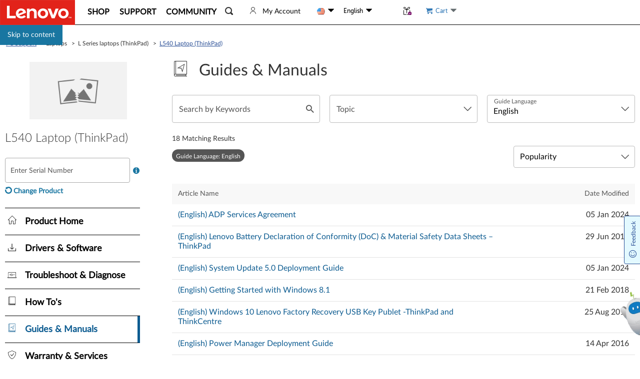

--- FILE ---
content_type: text/css; charset=utf-8
request_url: https://pcsupport.lenovo.com/esv4/psp-document-userguide/app-c18b8c00ec.min.css
body_size: 8170
content:
#yes-no-survey-suspended .sc-label-smile[data-v-57f8146b]:before{font-family:LenovoMotoSupport;content:"󡉵";color:#060;font-size:24px;font-style:normal;vertical-align:middle}@media screen and (min-width:767px){#yes-no-survey-suspended[data-v-57f8146b]{position:absolute;top:50%;left:48%;-webkit-transform:translate(-50%,-50%);transform:translate(-50%,-50%)}#yes-no-survey-suspended .suspend-btn-row[data-v-57f8146b]{display:inline-block}}@media screen and (max-width:767px){#yes-no-survey-suspended[data-v-57f8146b]{text-align:center;width:100%;padding:8px 0;background-color:#f8f8f8;z-index:1010}}#yes-no-survey-suspended .sv-complete-tips[data-v-57f8146b]{margin-left:12px;font-size:16px;font-width:bold;vertical-align:middle}#yes-no-survey-suspended .tips-question[data-v-57f8146b]{display:inline-block;vertical-align:middle;text-align:center}#yes-no-survey-suspended .survey-tips[data-v-57f8146b]{font-size:12px;color:#545454;margin-top:4px}#yes-no-survey-suspended .survey-question[data-v-57f8146b]{font-size:14px;font-weight:700}@media screen and (max-width:767px){#yes-no-survey-suspended .survey-no-start[data-v-57f8146b]{display:flex}#yes-no-survey-suspended .survey-no-start .tips-question[data-v-57f8146b]{text-align:left;padding:0 0 0 6%;margin:auto}#yes-no-survey-suspended .survey-no-start .tips-question .survey-tips[data-v-57f8146b]{font-weight:bolder;color:#000;font-size:14px}#yes-no-survey-suspended .survey-no-start .tips-question .survey-question[data-v-57f8146b]{display:none}#yes-no-survey-suspended .suspend-btn-row[data-v-57f8146b]{display:flex;margin-right:12px}}#yes-no-survey-suspended .survey-yes-btn[data-v-57f8146b]{margin-left:12px;background-color:#294e95;border:1px solid #fff;border-radius:4px;color:#fff}@media screen and (min-width:767px){#yes-no-survey-suspended .survey-yes-btn[data-v-57f8146b]{height:43px;padding:12px 24px}}@media screen and (max-width:767px){#yes-no-survey-suspended .survey-yes-btn[data-v-57f8146b]{padding:7px 24px}}#yes-no-survey-suspended .survey-yes-btn[data-v-57f8146b]:hover{background-color:#eaeef5;border:1px solid #294e95;color:#294e95}#yes-no-survey-suspended .survey-no-btn[data-v-57f8146b]{margin-left:12px;background-color:#fff;border:1px solid #294e95;border-radius:4px;color:#294e95}@media screen and (min-width:767px){#yes-no-survey-suspended .survey-no-btn[data-v-57f8146b]{height:43px;padding:12px 24px}}@media screen and (max-width:767px){#yes-no-survey-suspended .survey-no-btn[data-v-57f8146b]{padding:6px 24px}}#yes-no-survey-suspended .survey-no-btn[data-v-57f8146b]:hover{background-color:#eaeef5;border:1px solid #294e95;color:#294e95}.smartAvatar_suspended[data-v-a180046a]{position:fixed;z-index:1030;display:flex;bottom:0;border:1px solid #ccc;justify-content:flex-end;align-items:center;left:0;right:0;height:56px;background:#f8f8f8;border-radius:4px 4px 0 0}@media screen and (min-width:767px){.smartAvatar_suspended.noSurvey[data-v-a180046a]{height:48px;border-radius:4px 4px 0 0;color:#fff;background:#294e95;border-color:#294e95;left:auto;cursor:pointer}.smartAvatar_suspended.noSurvey[data-v-a180046a]:hover{background:#eaeef5;color:#294e95}.smartAvatar_suspended.noSurvey.premier-suspend[data-v-a180046a]{background:#f8f8f8;border-color:#f8f8f8;color:#000;font-weight:700}.smartAvatar_suspended.noSurvey.premier-suspend[data-v-a180046a]:hover{background:#eaeef5}}@media screen and (max-width:767px){.smartAvatar_suspended.noSurvey[data-v-a180046a]{width:100px;height:100px;right:-56px;left:inherit;border:none;background:transparent}.smartAvatar_suspended.noSurvey.premier-suspend[data-v-a180046a]{right:0}}.smartAvatar_suspended .suspended_tips[data-v-a180046a]{position:relative;border-radius:4px;cursor:pointer;margin-left:10px;display:flex;align-items:center}@media screen and (max-width:767px){.smartAvatar_suspended .suspended_tips.mobileSurvey[data-v-a180046a]{margin-left:0}.smartAvatar_suspended .suspended_tips.combineSuspend[data-v-a180046a]{position:absolute;bottom:-20px;right:-56px}}.smartAvatar_suspended .suspended_tips .tips_number[data-v-a180046a]{position:absolute;width:24px;height:20px;color:#fff;background:#b8252e;border-radius:4px;text-align:center;line-height:20px;top:-16px;font-weight:400}.smartAvatar_suspended .suspended_tips .tips_number[data-v-a180046a]:after{position:absolute;content:"";display:inline-block;width:0;height:0;border:6px solid;border-color:#b8252e transparent transparent transparent;bottom:-11px;left:11px}@media screen and (min-width:767px){.smartAvatar_suspended .suspended_tips .tips_number[data-v-a180046a]{left:-31px;top:7px}.smartAvatar_suspended .suspended_tips .tips_number.no-suspend-lena-text[data-v-a180046a]{left:0;top:-1px}}@media screen and (max-width:767px){.smartAvatar_suspended .suspended_tips .tips_number[data-v-a180046a]{left:17px;top:20px}.smartAvatar_suspended .suspended_tips .tips_number.no-suspend-lena-text[data-v-a180046a]{left:0;top:-1px}}.smartAvatar_suspended .suspended_tips img[data-v-a180046a]{max-width:none!important;margin:0 0 19px 0!important}.smartAvatar_suspended .suspended_tips img.premier-icon[data-v-a180046a]{margin:0 20px 0 10px!important}.smartAvatar_suspended .gap-line[data-v-a180046a]{height:42px;border:1.5px solid #e2e2e2}.smartAvatar_suspended .suspend-lena-text[data-v-a180046a]{line-height:66px}footer{padding-bottom:56px!important}.smartAvatar_operation[data-v-7fbdabb6]{position:fixed;width:340px;bottom:0;right:0;z-index:1030;box-shadow:0 3px 6px rgba(0,0,0,.2);border-radius:4px;background:#fff}.smartAvatar_operation.cookieConsentToolimit[data-v-7fbdabb6],.smartAvatar_operation.scenarioLimit[data-v-7fbdabb6]{display:none}.smartAvatar_operation.mobileView[data-v-7fbdabb6]{left:50%;right:50%;margin-left:-170px}.smartAvatar_operation.fixBottom[data-v-7fbdabb6]{bottom:64px}.smartAvatar_operation.premier-lena .operation_close[data-v-7fbdabb6]{background-color:#6d2369}.smartAvatar_operation.premier-lena .operation_other[data-v-7fbdabb6]{background:#f8f8f8;border-color:#f8f8f8;height:48px;display:flex;align-items:center}.smartAvatar_operation.premier-lena .operation_other a[data-v-7fbdabb6]{color:#000;font-weight:700;text-decoration:none}.smartAvatar_operation>div[data-v-7fbdabb6]:last-of-type{border-radius:0 0 4px 4px}.smartAvatar_operation .operation_close[data-v-7fbdabb6]{display:flex;padding:0 12px;justify-content:space-between;align-items:center;height:28px;background:#354f92;color:#fff;border-radius:4px 4px 0 0}.smartAvatar_operation .operation_close .icon-s-close[data-v-7fbdabb6]{cursor:pointer}.smartAvatar_operation .operation_content[data-v-7fbdabb6]{padding:14px}.smartAvatar_operation .operation_content.NeutralUpgradeWarrantybg[data-v-7fbdabb6]{background:url(/esv4/images/smartavatar/neutral-promotion.36eb984abe.png) no-repeat 100% 100%}.smartAvatar_operation .operation_other[data-v-7fbdabb6]{height:56px;display:flex;background:#f8f8f8;border-top:1px solid #bdbdbd;align-items:end}.smartAvatar_operation .operation_other a[data-v-7fbdabb6]{color:#294e95;text-decoration:underline;font-weight:bolder;height:56px;line-height:56px;overflow:hidden;text-align:right;flex:1}.smartAvatar_operation .operation_other img[data-v-7fbdabb6]{margin:0!important}.smartAvatar_operation .operation_other img.premier-icon[data-v-7fbdabb6]{margin:0 20px 0 10px!important}.smartAvatar_operation .good-news-row[data-v-7fbdabb6]{font-size:16px;width:100%;text-align:center;font-weight:700;margin-bottom:20px}.smartAvatar_operation .good-news-row .good-news-icon[data-v-7fbdabb6]{width:24px;height:24px;border-radius:12px;border:2px solid #e5f0ed;background:#e5f0ed;margin-right:5px;color:#285d50;display:inline-block}.smartAvatar_operation .redirect-btn-row[data-v-7fbdabb6]{width:100%;text-align:center;margin:4px 0}.smartAvatar_operation .redirect-btn-row .redirect-btn[data-v-7fbdabb6]{min-width:194px;max-width:90%;white-space:break-spaces;height:35px;background:#294e95;border:1px solid #294e95;border-radius:4px;padding:0 12px;color:#fff}.smartAvatar_operation .redirect-btn-row .redirect-btn[data-v-7fbdabb6]:hover{background:#eaeef5;color:#294e95}.smartAvatar_operation .back-row[data-v-7fbdabb6]{margin-bottom:10px}.smartAvatar_operation .back-row .back-btn[data-v-7fbdabb6]{color:#354f92;text-decoration:none;margin-bottom:10px;font-size:12px}.smartAvatar_operation .back-row .restart-btn[data-v-7fbdabb6]{color:#000;text-decoration:none;margin-bottom:28px;font-size:14px}.smartAvatar_operation .optio-radio[data-v-7fbdabb6]{background-color:#eaeef5;border-radius:4px;width:100%;padding:15px}[data-v-7fbdabb6] .smartAvatar_operation .optio-radio .el-radio{color:#000;display:flex;white-space:break-spaces}[data-v-7fbdabb6] .smartAvatar_operation .optio-radio .el-radio .el-radio__label:hover{color:#294e95}[data-v-7fbdabb6] .smartAvatar_operation .optio-radio .el-radio .el-radio__input{line-height:24px}[data-v-7fbdabb6] .smartAvatar_operation .optio-radio .el-radio .el-radio__label{line-height:20px}[data-v-7fbdabb6] .smartAvatar_operation .optio-radio .el-radio .el-radio__input .el-radio__inner{border-color:#294e95}[data-v-6f374a8c] .el-step__icon-inner{color:#545454}[data-v-6f374a8c] .el-step__line{background-color:#545454}[data-v-6f374a8c] .el-step.is-center .el-step__line{left:67%;right:-33%}[data-v-6f374a8c] .el-step__title{font-size:12px}[data-v-6f374a8c] .el-step__title.is-process,[data-v-6f374a8c] .el-step__title.is-success{font-weight:700;color:#000}[data-v-6f374a8c] .el-step__head.is-process .el-step__icon{border-color:#285d50}[data-v-6f374a8c] .el-step__head.is-wait .el-step__icon{border-color:#545454}[data-v-6f374a8c] .el-step__head.is-success .el-step__line{background-color:#285d50}[data-v-6f374a8c] .el-step__head.is-success .el-step__icon{border-color:#285d50;background-color:#285d50}[data-v-6f374a8c] .el-step__head.is-success .el-step__icon .el-step__icon-inner{color:#fff}.title[data-v-6f374a8c]{font-size:14px;line-height:20px;text-align:center}.RepairPromotion_text[data-v-6f374a8c]{padding:10px 20px;background:#f8f8f8;text-align:center;border-radius:4px}.RepairPromotion_text p[data-v-6f374a8c]{line-height:20px;display:block;text-overflow:-o-ellipsis-lastline;overflow:hidden;text-overflow:ellipsis;display:-webkit-box;-webkit-line-clamp:2;line-clamp:2;-webkit-box-orient:vertical}.RepairPromotion_text a[data-v-6f374a8c]{color:#285d50;font-size:16px}.RepairPromotion_question[data-v-6f374a8c]{margin-top:15px}.feedback_good[data-v-6f374a8c]{text-align:center;margin-top:15px}.ProductPromotion .productPromotion_inner .promotion_text[data-v-5d4362ab]{border-radius:4px;padding:14px;display:flex}.ProductPromotion .productPromotion_inner .promotion_text .smartAvatar-home-promition[data-v-5d4362ab],.ProductPromotion .productPromotion_inner .promotion_text .smartAvatar-notCompatible[data-v-5d4362ab]{font-size:45px;width:55px}.ProductPromotion .productPromotion_inner .promotion_text .promotion_content[data-v-5d4362ab]{flex:1}.ProductPromotion .productPromotion_inner .promotion_text .promotion_content p[data-v-5d4362ab]{margin-bottom:3px;font-size:16px}.ProductPromotion .productPromotion_inner .promotion_text .promotion_content p a[data-v-5d4362ab]{color:#294e95}.ProductPromotion .productPromotion_inner .promotion_text .promotion_content .description[data-v-5d4362ab]{color:#294e95;font-weight:700;text-decoration:underline}.ProductPromotion .productPromotion_inner .promotion_text .promotion_content .text[data-v-5d4362ab]{margin-bottom:8px}.ProductPromotion .productPromotion_inner .longer[data-v-5d4362ab]{min-height:130px}.ProductPromotion .productPromotion_inner .notCompatible i[data-v-5d4362ab]{display:inline-block}.ProductPromotion .productPromotion_inner .ok[data-v-5d4362ab]{display:block;width:90%;text-align:center;color:#fff;background:none;font-size:16px;border-radius:4px;height:0;line-height:48px;margin:0 auto;cursor:pointer;border:1px solid transparent;transition:all .2s ease-in;overflow:hidden}.ProductPromotion .productPromotion_inner .ok.active[data-v-5d4362ab]{height:48px;margin-top:15px;border-color:#294e95;background:#294e95}.ProductPromotion .productPromotion_inner .ok.active[data-v-5d4362ab]:hover{background:#eaeef5;color:#294e95}.ProductPromotion .productPromotion_inner .smartAvatar-notCompatible[data-v-5d4362ab]{line-height:50px}.ProductPromotion .productPromotion_inner .smartAvatar-home-promition[data-v-5d4362ab]{line-height:35px}.GreetingPromotion .inner[data-v-c5c66248]{display:flex;flex-direction:column;align-items:flex-start;padding:8px 15px 0}.GreetingPromotion .inner p[data-v-c5c66248]{font-size:18px}.GreetingPromotion .inner p a[data-v-c5c66248]{color:#294e95;text-decoration:underline;font-weight:bolder}.update-count[data-v-a946c422]{line-height:1.5em;width:1.5em;text-align:center;color:#1976a1;background-color:#fff;display:inline-block;margin-left:10px;border-radius:50%}.sc-label-sad[data-v-72d0d169]:before{font-family:LenovoMotoSupport;content:"󡍙";color:#bf0505;font-size:24px;font-style:normal}.sc-label-normal[data-v-72d0d169]:before{font-family:LenovoMotoSupport;content:"󡐱";color:#c75300;font-size:24px;font-style:normal}.sc-label-smile[data-v-72d0d169]:before{font-family:LenovoMotoSupport;content:"󡉵";color:#060;font-size:24px;font-style:normal}.survey-feedback[data-v-72d0d169]{width:389px;margin:auto}.survey-feedback .sc-area-content[data-v-72d0d169]{position:relative}.survey-feedback .sc-area-content .sc-left-message[data-v-72d0d169]{position:absolute;right:0;font-size:12px;color:#000}.survey-feedback .sc-text[data-v-72d0d169]{font-size:16px;color:#000;line-height:1.4em}.survey-feedback .btn-row[data-v-72d0d169]{width:100%;text-align:left}.survey-feedback .btn-row .sv-submit-btn[data-v-72d0d169]{height:48px;background:#294e95;border:1px solid #fff;border-radius:4px;font-size:16px;padding:14px 24px;color:#fff}#yes-survey-feedback .sc-text[data-v-72d0d169]{margin-top:15px;margin-bottom:3px}#yes-survey-feedback .sc-area-content[data-v-72d0d169]{margin-top:20px;margin-bottom:26px}#yes-survey-feedback .sc-panel-label[data-v-72d0d169]{display:flex;justify-content:space-between}#yes-survey-feedback .sc-panel-label .sc-label-selected[data-v-72d0d169]{font-weight:700}@media screen and (max-width:390px){#yes-survey-feedback .sc-text[data-v-72d0d169]{margin-top:41px}#yes-survey-feedback .sc-item span[data-v-72d0d169]{width:26px}[data-v-72d0d169] .feedback-textarea .el-textarea__inner{height:67px}.survey-feedback[data-v-72d0d169]{width:100%;padding:0 16px}.survey-feedback .btn-row[data-v-72d0d169]{width:100%;text-align:center}.survey-feedback .btn-row .sv-submit-btn[data-v-72d0d169]{height:38px;background:#294e95;border:1px solid #fff;border-radius:4px;font-size:16px;padding:8px 20px;color:#fff}}.sc-item span[data-v-72d0d169]{display:inline-block;width:30px;height:23px;line-height:23px;text-align:center;margin-right:5px;border:1px solid transparent;border-radius:4px;cursor:pointer;background:#eaeef5}.sc-item span:first-of-type.active[data-v-72d0d169],.sc-item span:nth-of-type(2).active[data-v-72d0d169],.sc-item span:nth-of-type(3).active[data-v-72d0d169],.sc-item span:nth-of-type(4).active[data-v-72d0d169],.sc-item span:nth-of-type(5).active[data-v-72d0d169]{color:#871c23;border-color:#871c23;background:#fee8e6!important}.sc-item span:nth-of-type(6).active[data-v-72d0d169],.sc-item span:nth-of-type(7).active[data-v-72d0d169],.sc-item span:nth-of-type(8).active[data-v-72d0d169]{color:#c73d00;border-color:#c73d00;background:#fee7d5!important}.sc-item span:nth-of-type(10).active[data-v-72d0d169],.sc-item span:nth-of-type(11).active[data-v-72d0d169],.sc-item span:nth-of-type(9).active[data-v-72d0d169]{color:#060;border-color:#060;background:#e6f1ee!important}.score_tips[data-v-72d0d169]{color:#bf0505;margin-top:30px;margin:30px 0 0}.survey-feedback[data-v-53ad3b70]{width:389px;margin:auto}.survey-feedback .sc-area-content[data-v-53ad3b70]{position:relative}.survey-feedback .sc-area-content .sc-left-message[data-v-53ad3b70]{position:absolute;right:0;font-size:12px;color:#000}.survey-feedback .sc-text[data-v-53ad3b70]{font-size:16px;color:#000;line-height:1.4em}.survey-feedback .btn-row[data-v-53ad3b70]{width:100%;text-align:left}.survey-feedback .btn-row .sv-submit-btn[data-v-53ad3b70]{height:48px;background:#294e95;border:1px solid #fff;border-radius:4px;font-size:16px;padding:14px 24px;color:#fff}#no-survey-feedback .sc-text[data-v-53ad3b70]{margin-top:33px;margin-bottom:0}#no-survey-feedback .sc-area-content[data-v-53ad3b70]{margin-top:12px;margin-bottom:23px}@media screen and (max-width:390px){#no-survey-feedback .sc-text[data-v-53ad3b70]{margin-top:32px}}[data-v-53ad3b70] .feedback-textarea .el-textarea__inner{height:115px}@media screen and (max-width:390px){.survey-feedback[data-v-53ad3b70]{width:100%;padding:0 16px}.survey-feedback .btn-row[data-v-53ad3b70]{width:100%;text-align:center}.survey-feedback .btn-row .sv-submit-btn[data-v-53ad3b70]{height:38px;background:#294e95;border:1px solid #fff;border-radius:4px;font-size:16px;padding:8px 20px;color:#fff;margin-top:10px}}#yes-no-survey-promotion[data-v-7837f4a8]{position:fixed;z-index:999999;bottom:0;left:0;right:0;border:1px solid #ccc;background-color:#f8f8f8;box-shadow:0 -2px 20px rgba(0,0,0,.122)}@media screen and (min-width:390px){#yes-no-survey-promotion[data-v-7837f4a8]{height:316px}}@media screen and (min-width:390px)and (max-width:768px){#yes-no-survey-promotion[data-v-7837f4a8]{height:auto}}#yes-no-survey-promotion .icon-close[data-v-7837f4a8]{width:16px;height:16px;font-size:16px;margin-top:12px;float:right;margin-right:24px;cursor:pointer}@media screen and (min-width:390px){#yes-no-survey-promotion .more-tools[data-v-7837f4a8]{float:right;margin-right:42px;width:120px;height:250px}}@media screen and (min-width:390px)and (max-width:768px){#yes-no-survey-promotion .more-tools[data-v-7837f4a8]{width:389px;position:absolute;bottom:0;left:calc(50% - 194.5px);margin-right:0;height:auto}}@media screen and (max-width:390px){#yes-no-survey-promotion .more-tools[data-v-7837f4a8]{width:100%;position:absolute;bottom:0;height:auto}}@media screen and (min-width:390px){#yes-no-survey-promotion .more-tools .tools-container[data-v-7837f4a8]{width:100%;position:relative;top:50%;-webkit-transform:translateY(-50%);transform:translateY(-50%)}}@media screen and (min-width:390px)and (max-width:768px){#yes-no-survey-promotion .more-tools .tools-container[data-v-7837f4a8]{margin-bottom:30px;display:flex;justify-content:end;-webkit-transform:translate(0);transform:translate(0)}}@media screen and (max-width:390px){#yes-no-survey-promotion .more-tools .tools-container[data-v-7837f4a8]{margin:0 16px 30px 16px;display:flex;justify-content:space-evenly}}#yes-no-survey-promotion .more-tools li[data-v-7837f4a8]{background-color:#f8f8f8;border:1px solid #bcbcbc;border-radius:4px;text-align:center}@media screen and (min-width:390px){#yes-no-survey-promotion .more-tools li[data-v-7837f4a8]{width:100%;height:70px;margin-bottom:12px}}@media screen and (min-width:390px)and (max-width:768px){#yes-no-survey-promotion .more-tools li[data-v-7837f4a8]{width:100px;margin-bottom:0;margin-left:20px}}@media screen and (max-width:390px){#yes-no-survey-promotion .more-tools li[data-v-7837f4a8]{width:100px;height:62px;margin-bottom:0}}#yes-no-survey-promotion .more-tools li .tool-icon[data-v-7837f4a8]{margin-top:8px;margin-bottom:6px}@media screen and (min-width:390px){#yes-no-survey-promotion .more-tools li .tool-icon[data-v-7837f4a8]{font-size:32px;height:32px;padding-top:8px}}@media screen and (min-width:390px)and (max-width:768px){#yes-no-survey-promotion .more-tools li .tool-icon[data-v-7837f4a8]{padding-top:0}}@media screen and (max-width:390px){#yes-no-survey-promotion .more-tools li .tool-icon[data-v-7837f4a8]{font-size:24px;height:24px;padding-top:2px}}[data-v-7837f4a8] .feedback-textarea .el-textarea__inner{width:100%;background-color:#fff;border:1px solid #ccc;border-radius:4px}[data-v-7837f4a8] .feedback-textarea .el-textarea__inner:focus,[data-v-7837f4a8] .feedback-textarea .el-textarea__inner:hover{border:1px solid #294e95!important}@media screen and (max-width:390px){#yes-no-survey-promotion[data-v-7837f4a8]{width:100%}#yes-no-survey-promotion .icon-close[data-v-7837f4a8]{margin-right:16px}#yes-no-survey-promotion .yes-survey-content[data-v-7837f4a8]{height:300px}#yes-no-survey-promotion .no-survey-content[data-v-7837f4a8]{height:330px}}@media screen and (min-width:390px)and (max-width:768px){.no-survey-content[data-v-7837f4a8]{height:330px}}#smart-avatar.cookieConsentToolimit,#smart-avatar.scenarioLimit{display:none}.proAvatarSuspended{position:fixed;right:-3px;z-index:1029;cursor:pointer;width:36px;height:36px;background:#f1e1ed;box-shadow:0 3px 6px rgba(0,0,0,.161);border:1px solid #7a126b;border-radius:4px 0 0 4px;display:flex;align-items:center;justify-content:center;font-size:20px;color:#7a126b;line-height:20px;bottom:40%;-webkit-transform:translateY(-20px);transform:translateY(-20px)}.proAvatarSuspended i{display:inline-block;width:15px;height:15px;border-radius:15px;position:absolute;top:-7px;left:-7px;background:#b8252e}.text_decoration_style[data-v-4660d6b2]:hover{text-decoration:underline}#app-psp-document-userguide .document-title[data-v-4660d6b2]{display:flex;font-size:32px;margin-bottom:24px}#app-psp-document-userguide .document-title span.icon-document[data-v-4660d6b2]:before{font-family:LenovoMotoSupport;content:"󡊓"}#app-psp-document-userguide .document-title .document-title-text[data-v-4660d6b2]{margin:0 20px;font-size:32px;vertical-align:middle}@media screen and (max-width:991px){#app-psp-document-userguide[data-v-4660d6b2]{padding:0 16px}}.navSearchs[data-v-259f4cd2]{width:100%;height:60px;padding-top:10px;flex:1 0 30%}.navSearchs .bottomSelect[data-v-259f4cd2]{margin-top:5px;width:90%}.navSearchs .bottomSelect .icon[data-v-259f4cd2]{color:#1976a1;margin-left:3px}.navSearchs .bottomSelect:hover .selectBox[data-v-259f4cd2]{display:block}.navSearchs .selectBox[data-v-259f4cd2]{white-space:nowrap;display:none;padding-left:0;z-index:100;position:relative;top:10px;left:-40px;background-color:#fff;border:1px solid #ccc;overflow-y:auto}.navSearchs .selectBox .searchName[data-v-259f4cd2]{padding-left:8px;min-height:40px;line-height:40px}.navSearchs .selectBox .searchName label[data-v-259f4cd2]{font-size:15px;width:90%;vertical-align:middle;display:inline-block;white-space:normal;overflow:hidden;text-overflow:ellipsis;line-height:16px;word-break:break-all;cursor:pointer}.navSearchs .selectBox .searchTextWrap[data-v-259f4cd2]{width:100%;border-bottom:1px solid #ccc}.navSearchs .selectBox .searchTextWrap .searchText[data-v-259f4cd2]{border:0;outline:none;height:40px;width:90%;padding-left:8px}.documentationWrap .titleBox{position:absolute;right:0;padding-left:0;background-color:#fff;display:none;border:1px solid #eee;width:10%}.documentationWrap .titleBox li{height:40px;line-height:40px}.documentationWrap .titleBox li input{margin:0 5px}.documentationWrap .titleBox li label{display:inline-block;min-width:75px}.documentationWrap .titleBox li .triangleBox{position:relative}.documentationWrap .titleBox li .triangleBox .active{color:#000!important}.documentationWrap .titleBox li .triangleBox .triangleTop{position:absolute;font-size:12px;top:-3px;color:#aaa;cursor:pointer;font-family:LenovoSupport;font-style:normal;font-weight:400;font-variant:normal;text-transform:none;line-height:1;-webkit-font-smoothing:antialiased}.documentationWrap .titleBox li .triangleBox .triangleTop:hover{color:#000}.documentationWrap .titleBox li .triangleBox .triangleDown{position:absolute;font-size:12px;top:5px;color:#aaa;cursor:pointer;font-family:LenovoSupport;font-style:normal;font-weight:400;font-variant:normal;text-transform:none;line-height:1;-webkit-font-smoothing:antialiased}.documentationWrap .titleBox li .triangleBox .triangleDown:hover{color:#000}.documentationWrap .titleBox li .triangleBoxs{position:relative}.documentationWrap .titleBox li .triangleBoxs .triangleTop{position:absolute;font-size:12px;top:-3px;color:#aaa;cursor:pointer;font-family:LenovoSupport;font-style:normal;font-weight:400;font-variant:normal;text-transform:none;line-height:1;-webkit-font-smoothing:antialiased}.documentationWrap .titleBox li .triangleBoxs .triangleDown{position:absolute;font-size:12px;top:5px;color:#aaa;cursor:pointer}.documentationWrap .titleBox li:hover{background-color:#ccc}.documentationWrap .sortTitle:hover .titleBox{display:block}.documentationWrap .tableHead{border-bottom:1px solid #ccc;padding:5px 0;overflow:hidden}.documentationWrap .tableHead .on{color:#000}.documentationWrap .tableHead .tableTitle{float:left;margin-left:4%}.documentationWrap .tableHead .tableType{float:left}.documentationWrap .tableHead .sortColor{color:#1976a1;margin-left:5px;cursor:pointer}.documentationWrap .tableHead .tableHr{margin:0 5px}.documentationWrap .tableHead .sortTitle{float:right}.documentationWrap .tableHead .tableFont{font-size:16px;font-weight:700;cursor:pointer}.documentationWrap .filterWrap{background-color:hsla(0,0%,80%,.29)}.documentationWrap .filterWrap .topSelect{float:left;width:30%}.documentationWrap table{width:100%;font-size:16px}.documentationWrap table thead tr{height:40px;border-bottom:1px solid}.documentationWrap table thead tr .sortColor{color:#1976a1;margin-left:5px}.documentationWrap table tbody tr{border-bottom:1px solid #ccc;height:50px;line-height:50px}.documentationWrap table tbody tr .tableContent{width:95%;font-size:15px;vertical-align:middle;display:inline-block;white-space:normal;overflow:hidden;text-overflow:ellipsis;line-height:20px;word-break:break-all}.documentationWrap .page{margin-top:20px;padding-left:20%;overflow:hidden}.documentationWrap .page .pageLeft{float:left;height:32px}.documentationWrap .page .pageRight{float:left;height:32px;line-height:32px}.documentationWrap .page .pageRight .selectPage{margin-left:5px;height:25px}.documentationWrap .page .pageRight .pageRightName{font-weight:700}.documentationWrap .searchResult{padding-left:0;overflow:hidden}.documentationWrap .searchResult .resultWrap{float:left;color:#ccc;margin-top:2px;margin-right:5px}.documentationWrap .searchResult .resultBox{float:left;margin-right:10px}.documentationWrap .searchResult .resultBox .resultName{font-weight:700;position:relative;top:1px}.documentationWrap .searchResult .resultBox .resultDelete{color:#1976a1;margin:0 5px;font-size:14px;font-weight:700;cursor:pointer;position:relative;top:2px}.documentationWrap .el-pagination .btn-next,.documentationWrap .el-pagination .btn-prev{background:50% no-repeat #fff!important;background-size:16px!important;cursor:pointer;margin:0;color:#303133!important;padding:0!important}.documentationWrap .el-pagination button:disabled{cursor:not-allowed!important}table[data-v-2f32b176]{width:-webkit-fill-available;margin:0 20px}table .table_tr[data-v-2f32b176]{line-height:35px;font:normal normal normal 12px/15px Lato;letter-spacing:0;color:#545454}table .th_left.th_right[data-v-2f32b176]{text-align:left}table .th_left[data-v-2f32b176]{margin-left:12px}table .th_right[data-v-2f32b176]{text-align:right;margin-right:10px}.icon-a-content[data-v-2f32b176]{margin-left:10.5px;flex:.75;height:38px;font-size:16px;vertical-align:middle;display:inline-block;white-space:normal;line-height:20px;word-wrap:break-word;text-overflow:-o-ellipsis-lastline;overflow:hidden;text-overflow:ellipsis;display:-webkit-box;-webkit-line-clamp:2;line-clamp:2;-webkit-box-orient:vertical}.icon-a-content .img-content[data-v-2f32b176]{width:16px;height:16px;margin-right:5px;display:inline;vertical-align:text-bottom}.liBox[data-v-2f32b176]{padding:0;margin-top:16px}.liBox .li-row[data-v-2f32b176]{display:flex;border-bottom:1px solid #ccc;min-height:40px;line-height:40px;padding:12px 0;margin:0 20px}.liBox .li-row .commenText[data-v-2f32b176]{font-size:16px;line-height:20px;color:#0d5c91}.liBox .li-row .commenText[data-v-2f32b176]:active{text-decoration:underline;color:#0d5c91!important}.liBox .li-row a[data-v-2f32b176]{width:100%}.liBox .li-row .describe[data-v-2f32b176]{float:left;width:70%;color:#909090}.liBox .li-row .dateTime[data-v-2f32b176]{flex:.3;text-align:right;float:right;line-height:20px;color:#000;margin-right:6.5px}.liBox .li-row .dateTime .timeIcon[data-v-2f32b176]{margin-right:5px}.liBox .li-row .dateTime .timeIcon[data-v-2f32b176]:before{font-family:IcoMoon-Free;content:""}.liBox .table_tr[data-v-2f32b176]{display:flex;line-height:35px;font:normal normal normal 12px/15px Lato;letter-spacing:0;color:#545454;margin:0 20px}.liBox .table_tr .th_left[data-v-2f32b176]{flex:.75;margin-left:12px;text-align:left}.liBox .table_tr .th_right[data-v-2f32b176]{flex:.3;text-align:right;margin-right:6.5px}.resultBoxs[data-v-2f32b176]{width:60%;margin:0 auto;text-align:center}.resultBoxs div[data-v-2f32b176]{color:#0d5c91;border:0;border-radius:4px;font-size:15px;padding:14px 40px;outline:none}.seeMore[data-v-356895de]{color:#0d5c91;font-size:14px;line-height:14px;height:14px;padding-left:10px;margin:10px 0}.seeMore .see-more-btn[data-v-356895de]{background:none;border:none;color:#0d5c91;font-size:14px;line-height:14px;padding:0;cursor:pointer;font-family:inherit}.filterTitle[data-v-356895de]{display:flex;justify-content:space-between;padding:0 10px;height:52px;line-height:52px;font-weight:700;width:100%;background:none;border:none;border-bottom:1px solid #ccc;text-align:left;cursor:pointer;font-size:inherit;font-family:inherit;color:inherit}.selectFilter[data-v-356895de]{padding:0;max-height:400px;overflow:auto}.selectFilter .input-success[data-v-356895de]{width:20px;height:20px;margin-right:9px;margin-top:0;vertical-align:middle}.selectFilter .checkbox-visual[data-v-356895de]{display:inline-block;width:20px;height:20px;margin-right:9px;vertical-align:middle;border:2px solid #ccc;border-radius:3px;position:relative}.selectFilter .checkbox-visual.checked[data-v-356895de]{background-color:#0d5c91;border-color:#0d5c91}.selectFilter .checkbox-visual.checked[data-v-356895de]:after{content:"";position:absolute;left:6px;top:2px;width:6px;height:10px;border:solid #fff;border-width:0 2px 2px 0;-webkit-transform:rotate(45deg);transform:rotate(45deg)}.selectFilter .selectContent[data-v-356895de]{padding-left:10px;line-height:52px;border-bottom:1px solid #ccc;position:relative}.selectFilter .selectContent_sha[data-v-356895de]{position:absolute;width:20px;height:100%;background:red;opacity:0}.selectFilter .selectContent .selectTitle[data-v-356895de]{font-size:15px;width:90%;vertical-align:middle;display:inline-block;white-space:normal;overflow:hidden;text-overflow:ellipsis;line-height:16px;word-break:break-all}.selectFilter .selectContent .icon-success[data-v-356895de]{margin-right:5px}.sr-only[data-v-3477cdde]{position:absolute;width:1px;height:1px;padding:0;margin:-1px;overflow:hidden;clip:rect(0,0,0,0);border:0}.sortRadio[data-v-3477cdde]{float:left;margin-left:5px;margin-right:5px}.FilterContent[data-v-3477cdde]{width:100vw;height:100%;position:fixed;overflow:scroll;top:0;left:0;background:#fff;z-index:9999}.sortContent[data-v-3477cdde]{background:#fff;box-shadow:0 0 7px 0 rgba(0,0,0,.25);border-radius:4px;position:absolute;width:90px;text-align:left;top:31px;right:20px}.sortContent li[data-v-3477cdde]{text-align:center;border-bottom:1px solid #ccc;padding:8px 0;text-align:left}.filterStyle[data-v-3477cdde]{display:none!important;margin:0!important}.topNav[data-v-3477cdde]{width:100%;padding:0 16px;color:#000}.topNav .topPath[data-v-3477cdde]{margin-top:23px;font-size:13px;height:16px;line-height:16px}.topNav .topTitle[data-v-3477cdde]{margin-top:18px;height:29px;line-height:29px;font-size:24px}.topNav .topBack[data-v-3477cdde]{margin-top:12px;height:17px;line-height:17px;color:#0d5c91;font-size:14px;display:inline-block}.topSearchBox[data-v-3477cdde]{width:100%;padding:0 16px;margin-top:24px}.topSearchBox .topSearch[data-v-3477cdde]{height:60px;line-height:60px;box-shadow:inset 0 0 5px #ccc}.topSearchBox .topSearch .searchInput[data-v-3477cdde]{outline:none;background:transparent;border:0;padding-left:10px;float:left;height:59px;width:85%}.topSearchBox .topSearch label[data-v-3477cdde]{float:right;margin:0 5% 0 1%}.topSearchBox .topSearch .rightIconBox[data-v-3477cdde]{float:right;margin-right:3%}.topSearchBox .topSearch .rightIconBox .icon[data-v-3477cdde]{font-size:20px}.topSearchBox .topSearch .isChecked[data-v-3477cdde]{float:right;margin:auto;height:60px}.arrows[data-v-3477cdde]{content:"";display:block;position:absolute;top:-8px;right:10px;-webkit-filter:drop-shadow(0 -2px 2px rgba(0,0,0,.1));filter:drop-shadow(0 -2px 2px rgba(0,0,0,.1));width:0;height:0;box-sizing:content-box;border-style:solid;border-width:0 14px 10px;border-color:transparent transparent #fff}.filterResult[data-v-3477cdde]{padding:0 20px;margin-top:24px;margin-bottom:12px;display:flex;justify-content:space-between;font-weight:700;line-height:24px;position:relative}.filterResult span[data-v-3477cdde]{font-size:12px}.filterResult .filterBtn[data-v-3477cdde]{display:block;border:1px solid #bcbcbc;border-radius:4px;padding:0 11px;height:24px;line-height:21px;text-align:center;color:#000;float:right}.showTips[data-v-3477cdde]{margin-left:15px;margin-top:20px}.icon-a-content[data-v-082c093f]{margin-left:10.5px;flex:.75;height:38px;font-size:16px;vertical-align:middle;display:inline-block;white-space:normal;line-height:20px;word-wrap:break-word;text-overflow:-o-ellipsis-lastline;overflow:hidden;text-overflow:ellipsis;display:-webkit-box;-webkit-line-clamp:2;line-clamp:2;-webkit-box-orient:vertical}.icon-a-content .img-content[data-v-082c093f]{width:16px;height:16px;margin-right:5px;display:inline;vertical-align:text-bottom}.liBox[data-v-082c093f]{padding:0;margin-top:16px}.liBox .li-row[data-v-082c093f]{display:flex;border-bottom:1px solid #ccc;min-height:40px;line-height:40px;padding:12px 0;margin:0 20px}.liBox .li-row .commenText[data-v-082c093f]{font-size:16px;line-height:20px;color:#0d5c91}.liBox .li-row .commenText[data-v-082c093f]:active{text-decoration:underline;color:#0d5c91!important}.liBox .li-row a[data-v-082c093f]{width:100%}.liBox .li-row .describe[data-v-082c093f]{float:left;width:70%;color:#909090}.liBox .li-row .dateTime[data-v-082c093f]{flex:.3;text-align:right;float:right;line-height:20px;color:#000;margin-right:6.5px}.liBox .li-row .dateTime .timeIcon[data-v-082c093f]{margin-right:5px}.liBox .li-row .dateTime .timeIcon[data-v-082c093f]:before{font-family:IcoMoon-Free;content:""}.liBox .table_tr[data-v-082c093f]{display:flex;line-height:35px;font:normal normal normal 12px/15px Lato;letter-spacing:0;color:#545454;margin:0 20px}.liBox .table_tr .th_left[data-v-082c093f]{flex:.75;margin-left:12px;text-align:left}.liBox .table_tr .th_right[data-v-082c093f]{flex:.3;text-align:right;margin-right:6.5px}.resultBoxs[data-v-082c093f]{width:60%;margin:0 auto;text-align:center}.resultBoxs div[data-v-082c093f]{color:#0d5c91;border:0;border-radius:4px;font-size:15px;padding:14px 40px;outline:none}.seeMore[data-v-a069970e]{color:#0d5c91;font-size:14px;line-height:14px;height:14px;padding-left:10px;margin:10px 0}.seeMore .see-more-btn[data-v-a069970e]{background:none;border:none;color:#0d5c91;font-size:14px;line-height:14px;padding:0;cursor:pointer;font-family:inherit}.filterTitle[data-v-a069970e]{display:flex;justify-content:space-between;padding:0 10px;height:52px;line-height:52px;font-weight:700;width:100%;background:none;border:none;border-bottom:1px solid #ccc;text-align:left;cursor:pointer;font-size:inherit;font-family:inherit;color:inherit}.selectFilter[data-v-a069970e]{padding:0;max-height:400px;overflow:auto}.selectFilter .checkbox-visual[data-v-a069970e]{display:inline-block;width:20px;height:20px;margin-right:9px;vertical-align:middle;border:2px solid #ccc;border-radius:3px;position:relative}.selectFilter .checkbox-visual.checked[data-v-a069970e]{background-color:#0d5c91;border-color:#0d5c91}.selectFilter .checkbox-visual.checked[data-v-a069970e]:after{content:"";position:absolute;left:6px;top:2px;width:6px;height:10px;border:solid #fff;border-width:0 2px 2px 0;-webkit-transform:rotate(45deg);transform:rotate(45deg)}.selectFilter .selectContent[data-v-a069970e]{padding-left:10px;line-height:52px;border-bottom:1px solid #ccc;position:relative}.selectFilter .selectContent_sha[data-v-a069970e]{position:absolute;width:20px;height:100%;background:red;opacity:0}.selectFilter .selectContent .selectTitle[data-v-a069970e]{font-size:15px;width:90%;vertical-align:middle;display:inline-block;white-space:normal;overflow:hidden;text-overflow:ellipsis;line-height:16px;word-break:break-all}.selectFilter .selectContent .icon-success[data-v-a069970e]{margin-right:5px}.sr-only{position:absolute;width:1px;height:1px;padding:0;margin:-1px;overflow:hidden;clip:rect(0,0,0,0);border:0}.filterStyle{display:none!important}.filterMargin,.filterStyle{margin:0!important}.topFilter{color:#fff;display:flex;justify-content:space-between;height:60px;line-height:60px;background-color:#1976a1;padding-left:10px;box-sizing:border-box}.topFilter .topBack .icon-s-prev{margin-right:5px}.topFilter .topContent{width:30%;margin-left:-20px}.clearFilter{position:fixed;bottom:0;height:60px;width:100%;background-color:#fff}.clearFilter .clearBoth{font-weight:700;border:1px solid #1976a1;margin:0 auto;width:60%;display:block;text-align:center;height:40px;line-height:40px;margin-top:10px;border-radius:5px;color:#1976a1}.sortRadio[data-v-51b6f712]{float:left;margin-left:5px;margin-right:5px}.FilterContent[data-v-51b6f712]{width:100vw;height:100%;position:fixed;overflow:scroll;top:0;left:0;background:#fff;z-index:9999}.sortContent[data-v-51b6f712]{background:#fff;box-shadow:0 0 7px 0 rgba(0,0,0,.25);border-radius:4px;position:absolute;width:90px;text-align:left;top:31px;right:20px}.sortContent li[data-v-51b6f712]{text-align:center;border-bottom:1px solid #ccc;padding:8px 0}.filterStyle[data-v-51b6f712]{display:none!important;margin:0!important}.topNav[data-v-51b6f712]{width:100%;padding:0 16px;color:#000}.topNav .topPath[data-v-51b6f712]{margin-top:23px;font-size:13px;height:16px;line-height:16px}.topNav .topTitle[data-v-51b6f712]{margin-top:18px;height:29px;line-height:29px;font-size:24px}.topNav .topBack[data-v-51b6f712]{margin-top:12px;height:17px;line-height:17px;color:#0d5c91;font-size:14px;display:inline-block}.topSearchBox[data-v-51b6f712]{width:100%;padding:0 16px;margin-top:24px}.topSearchBox .topSearch[data-v-51b6f712]{height:60px;line-height:60px;box-shadow:inset 0 0 5px #ccc}.topSearchBox .topSearch .searchInput[data-v-51b6f712]{outline:none;background:transparent;border:0;padding-left:10px;float:left;height:59px;width:85%}.topSearchBox .topSearch label[data-v-51b6f712]{float:right;margin:0 5% 0 1%}.topSearchBox .topSearch .rightIconBox[data-v-51b6f712]{float:right;margin-right:3%}.topSearchBox .topSearch .rightIconBox .icon[data-v-51b6f712]{font-size:20px}.topSearchBox .topSearch .isChecked[data-v-51b6f712]{float:right;margin:auto;height:60px}.arrows[data-v-51b6f712]{content:"";display:block;position:absolute;top:-8px;right:10px;-webkit-filter:drop-shadow(0 -2px 2px rgba(0,0,0,.1));filter:drop-shadow(0 -2px 2px rgba(0,0,0,.1));width:0;height:0;box-sizing:content-box;border-style:solid;border-width:0 14px 10px;border-color:transparent transparent #fff}.filterResult[data-v-51b6f712]{padding:0 20px;margin-top:24px;margin-bottom:12px;display:flex;justify-content:space-between;font-weight:700;line-height:24px;position:relative}.filterResult span[data-v-51b6f712]{font-size:12px}.filterResult .filterBtn[data-v-51b6f712]{display:block;border:1px solid #bcbcbc;border-radius:4px;padding:0 11px;height:24px;line-height:21px;text-align:center;color:#000;float:right}.sr-only[data-v-48bb68ad]{position:absolute;width:1px;height:1px;padding:0;margin:0;overflow:hidden;clip:rect(0,0,0,0);border:0}@media screen and (max-width:650px){body .obscuration_content[data-v-48bb68ad]{width:90%!important}}@media screen and (max-width:1238px){body .document_ug_content .document_box_ug .document_item_ug_one[data-v-48bb68ad]{width:47.06%;margin-right:5.7%}body .document_ug_content .document_box_ug .document_item_ug_one[data-v-48bb68ad]:nth-child(2n){margin-right:0}body .document_ug_content .document_box_ug .document_item_ug_one[data-v-48bb68ad]:nth-child(3){margin-right:5.7%}}.document_item_ug_beta[data-v-48bb68ad]{position:relative;overflow:hidden}.document_item_ug_beta .item_describe[data-v-48bb68ad]{padding:0 16px}.document_item_ug_beta .guide-tile-beta[data-v-48bb68ad]{background:#0d5c91;font-size:16px;color:#daa520;font-weight:700;-webkit-transform:rotate(45deg);transform:rotate(45deg);position:absolute;right:-54px;top:16px;width:164px}@media screen and (max-width:638px){body .document_ug_content .document_box_ug .document_item_ug_one[data-v-48bb68ad]{width:100%!important}body .document_ug_content .document_box_ug .document_item_ug_one[data-v-48bb68ad]:nth-child(n){margin-right:0}}@media screen and (max-width:991px){.document-box-ug[data-v-48bb68ad]{padding:0 16px}}.cursor[data-v-48bb68ad]{cursor:pointer}.document_ug_content .obscuration[data-v-48bb68ad]{width:100vw;height:100vh;position:fixed;top:0;display:flex;left:0;z-index:99999;justify-content:center;align-items:center;background:rgba(0,0,0,.5)}.document_ug_content .obscuration .obscuration_content[data-v-48bb68ad]{position:relative;width:43.44%;padding:2.7%;background:#fff 0 0 no-repeat padding-box;box-shadow:0 3px 6px rgba(0,0,0,.161);border-radius:4px;color:#000}.document_ug_content .obscuration .obscuration_content .deleteIcon[data-v-48bb68ad]{width:14px;height:14px;float:right;cursor:pointer}.document_ug_content .obscuration .obscuration_content p[data-v-48bb68ad]{margin:0 0;font:normal normal normal 24px/29px Lato}.document_ug_content .obscuration .obscuration_content .obscuration_content_describe[data-v-48bb68ad]{font:normal normal normal 14px/17px Lato;margin-top:1.8%}.document_ug_content .obscuration .obscuration_content .pdf_content[data-v-48bb68ad]{margin-top:24px;display:flex;flex-direction:column;overflow-y:scroll;max-height:400px}.document_ug_content .obscuration .obscuration_content .pdf_content a[data-v-48bb68ad]{color:#0d5c91;margin-bottom:20px;font:normal normal normal 16px/19px Lato}.document_ug_content span.icon-document[data-v-48bb68ad]:before{font-family:LenovoMotoSupport;content:"󡊓"}.document_ug_content .icon[data-v-48bb68ad]{height:29.86px;width:32px;font-size:32px}.document_ug_content .ug_head[data-v-48bb68ad]{display:flex;color:#000}.document_ug_content .ug_head .icon_user_guide[data-v-48bb68ad]{height:30px;width:32px}.document_ug_content .ug_head .icon_user_guide[data-v-48bb68ad]:before{font-family:LenovoMotoSupport;content:"󡐉";font-size:34px}.document_ug_content .ug_head .title[data-v-48bb68ad]{font:normal normal normal 32px/39px Lato;margin-left:9px;height:100%;line-height:39px}.document_ug_content .describe[data-v-48bb68ad]{font:normal normal normal 14px/17px Lato;margin-top:24px}.document_ug_content .document_box_ug[data-v-48bb68ad]{display:flex;flex-wrap:wrap;width:100%;margin-top:24px}.document_ug_content .document_box_ug .document_item_ug_one[data-v-48bb68ad]{padding:0 12px;text-align:center;width:31.62%;min-height:145px;margin-right:2.5%;margin-bottom:23px;background:#f8f8f8 0 0 no-repeat padding-box;border:1px solid #ccc;border-radius:6px;color:#555;transition-property:box-shadow;transition-duration:.3s;transition-timing-function:linear;transition-delay:0s;-webkit-transition-property:box-shadow;-webkit-transition-duration:.3s;-webkit-transition-timing-function:linear;-webkit-transition-delay:0s}.document_ug_content .document_box_ug .document_item_ug_one[data-v-48bb68ad]:hover{box-shadow:4px 4px 10px rgba(0,0,0,.161);border:1px solid rgba(20,81,154,0)}.document_ug_content .document_box_ug .document_item_ug_one[data-v-48bb68ad]:nth-child(3n){margin-right:0}.document_ug_content .document_box_ug .document_item_ug_one .item_title[data-v-48bb68ad]{text-align:center;font-size:18px;margin-top:16px;line-height:22px}.document_ug_content .document_box_ug .document_item_ug_one .item_describe[data-v-48bb68ad]{font-size:14px;margin-top:8px;height:53px;overflow:hidden;text-overflow:ellipsis;display:-webkit-box;-webkit-line-clamp:2;line-clamp:2;-webkit-box-orient:vertical}.document_ug_content .document_box_ug .document_item_ug_one .check[data-v-48bb68ad]{color:#e3e3e3}.document_ug_content .document_box_ug .document_item_ug_one .check .handle[data-v-48bb68ad]{color:#0d5c91;font-size:16px;margin-top:8px;font-weight:700}.document_ug_content .handleViewMore[data-v-48bb68ad]{color:#0d5c91;font:normal normal normal 14px/16px Lato;height:17px;width:100%;text-align:center}.document_ug_content .handleViewMore a[data-v-48bb68ad]:hover{color:#0d5c91;text-decoration:underline}.document_ug_content .nav-tabs-scroll[data-v-48bb68ad]::-webkit-scrollbar-track{box-shadow:inset 0 0 2px #333;border-radius:5px;width:2px}.text_decoration_style[data-v-3352af60]:hover{text-decoration:underline}.search-input-outer[data-v-3352af60]{display:inline-block;position:relative;width:100%;min-width:180px}.search-input-outer .icon-search[data-v-3352af60]:before{font-family:LenovoMotoSupport;content:"󡂗";position:absolute;right:12px;top:20px;font-size:16px;cursor:pointer;z-index:100;color:#545454}.search-input-outer .icon-search[data-v-3352af60]:before:hover,.search-input-outer-active[data-v-3352af60]{color:#0d5c91}.search-input-outer-active[data-v-3352af60]:before{content:attr(data-attr);font-size:12px;position:absolute;top:6px;left:14px;transition:all .2s;color:#545454}.search-input-outer-foucs[data-v-3352af60]{color:#0d5c91}.search-input-outer-foucs[data-v-3352af60]:before{content:attr(data-attr);font-size:12px;position:absolute;top:6px;left:14px;transition:all .2s;color:#0d5c91}.search-input-outer-blur[data-v-3352af60]{color:#545454}.search-input-outer-blur[data-v-3352af60]:before{content:attr(data-attr);font-size:16px;position:absolute;top:20px;left:14px;transition:all .2s;background:#fff;z-index:200;width:calc(100% - 42px);cursor:pointer}.search-input-outer-blur:hover .search-input-box[data-v-3352af60]{cursor:pointer;border:1px solid #0d5c91!important}.search-input-box[data-v-3352af60]{outline:none;border:1px solid #bcbcbc;border-radius:4px;height:56px;padding:10px 28px 0 12px;min-width:180px;width:100%;position:relative;font-size:16px;color:#000;background:transparent;overflow:hidden;white-space:nowrap;text-overflow:ellipsis}.search-input-box[data-v-3352af60]:hover{cursor:pointer;border:1px solid #0d5c91!important}.search-input-box[data-v-3352af60]:focus{border:1px solid #0d5c91;box-shadow:0 1px 4px #0d5c91}.text_decoration_style[data-v-903c9d96]:hover{text-decoration:underline}.sr-only[data-v-903c9d96]{position:absolute;width:1px;height:1px;padding:0;margin:-1px;overflow:hidden;clip:rect(0,0,0,0);white-space:nowrap;border:0}.select-input-outer[data-v-903c9d96]{display:inline-block;position:relative;width:100%;min-width:180px}.select-input-outer .icon-select[data-v-903c9d96]{background:none;border:none;padding:0;cursor:pointer;position:absolute;right:0;top:0;width:40px;height:56px}.select-input-outer .icon-select[data-v-903c9d96]:before{font-family:LenovoMotoSupport;content:"";position:absolute;right:12px;top:20px;font-size:16px;cursor:pointer;z-index:100;color:#545454}.select-input-outer .icon-select[data-v-903c9d96]:before:hover{color:#0d5c91}.select-input-outer .icon-select[data-v-903c9d96]:focus{outline:2px solid #0d5c91;outline-offset:-2px}.select-input-outer .select-input-box[data-v-903c9d96]{outline:none;border:1px solid #bcbcbc;border-radius:4px;height:56px;padding:10px 28px 0 12px;min-width:180px;width:100%;position:relative;font-size:16px;color:#000;background:transparent;overflow:hidden;white-space:nowrap;text-overflow:ellipsis}.select-input-outer .select-input-box[data-v-903c9d96]:hover{cursor:pointer;border:1px solid #0d5c91}.select-input-outer .options-outer[data-v-903c9d96]{position:absolute;top:60px;overflow-y:auto;border-radius:4px;box-shadow:0 3px 6px gray;-moz-box-shadow:0 3px 6px gray;-webkit-box-shadow:0 3px 6px gray;border-collapse:separate!important;width:100%;max-height:0;z-index:200;background:#fff;scrollbar-arrow-color:#fff;scrollbar-face-color:#e3e3e3;scrollbar-highlight-color:transparent;scrollbar-track-color:transparent}.select-input-outer .options-outer .options-operation[data-v-903c9d96]{padding:12px 12px 8px 12px;font-size:12px;color:#545454}.select-input-outer .options-outer .options-operation-btn[data-v-903c9d96]{background:none;border:none;padding:0;font-size:12px;color:#545454;cursor:pointer}.select-input-outer .options-outer .options-operation-btn[data-v-903c9d96]:hover{color:#0d5c91}.select-input-outer .options-outer .options-box[data-v-903c9d96]{padding:12px;cursor:pointer;color:#000;margin-bottom:2px}.select-input-outer .options-outer .options-box[data-v-903c9d96]:focus,.select-input-outer .options-outer .options-box[data-v-903c9d96]:hover{background:#efefef;outline:none}.select-input-outer .options-outer .options-box-active[data-v-903c9d96]{background:#d9eef7!important;font-weight:600}.select-input-outer .options-outer .options-checkbox[data-v-903c9d96]{vertical-align:text-bottom;margin-right:5px;cursor:pointer;font-size:14px;width:16px;height:16px;position:relative;display:inline-block}.select-input-outer .options-outer .options-checkbox[data-v-903c9d96]:after{position:absolute;width:16px;height:16px;top:0;content:" ";color:#fff;display:inline-block;visibility:visible;padding:0 3px;border-radius:3px;background:#fff;border:1px solid #ddd}.select-input-outer .options-outer .options-checkbox.checkbox-checked[data-v-903c9d96]:after{content:"✓";font-size:12px;font-weight:600;background-color:#0d5c91;border:none}.select-input-outer .options-outer .options-name-text[data-v-903c9d96]{line-height:16px;display:inline-block;width:calc(100% - 22px);vertical-align:text-top}.select-input-outer .options-outer[data-v-903c9d96]::-webkit-scrollbar{width:6px;background-color:transparent}.select-input-outer .options-outer[data-v-903c9d96]::-webkit-scrollbar-button{display:none}.select-input-outer .options-outer[data-v-903c9d96]::-webkit-scrollbar-thumb{border-radius:6px;background-color:#e3e3e3}.remind-text-active[data-v-903c9d96]{color:#545454;position:relative}.remind-text-active[data-v-903c9d96]:before{content:attr(data-attr);font-size:12px;position:absolute;top:6px;left:14px;transition:all .2s}.remind-text-inactive[data-v-903c9d96]{color:#545454;position:relative}.remind-text-inactive[data-v-903c9d96]:before{content:attr(data-attr);font-size:16px;position:absolute;top:20px;left:14px;transition:all .2s}.select-input-outer-foucs[data-v-903c9d96]{color:#0d5c91!important}.select-input-outer-foucs .select-input-box[data-v-903c9d96]{border:1px solid #0d5c91;box-shadow:0 -1px 4px #0d5c91}.select-input-outer-foucs .icon-select[data-v-903c9d96]:before{-webkit-transform:rotateX(180deg);transform:rotateX(180deg);transition:all .2s;color:#0d5c91}.select-input-outer-foucs .options-outer-max-height[data-v-903c9d96]{transition:all .2s;max-height:200px!important}.select-input-outer-blur .icon-select[data-v-903c9d96]:before{-webkit-transform:rotateX(0deg);transform:rotateX(0deg);transition:all .2s}.select-input-outer-blur .options-outer-max-height[data-v-903c9d96]{transition:all .2s;max-height:0!important}.text_decoration_style[data-v-c39a8408]:hover{text-decoration:underline}.sr-only[data-v-c39a8408]{position:absolute;width:1px;height:1px;padding:0;margin:-1px;overflow:hidden;clip:rect(0,0,0,0);white-space:nowrap;border:0}.radio-input-outer[data-v-c39a8408]{display:inline-block;position:relative;min-width:180px}.radio-input-outer .icon-radio[data-v-c39a8408]{background:none;border:none;padding:0;cursor:pointer;position:absolute;right:0;top:0;width:40px;height:44px}.radio-input-outer .icon-radio[data-v-c39a8408]:before{font-family:LenovoMotoSupport;content:"";position:absolute;right:12px;top:14px;font-size:16px;cursor:pointer;z-index:100;color:#545454}.radio-input-outer .icon-radio[data-v-c39a8408]:before:hover{color:#0d5c91}.radio-input-outer .icon-radio[data-v-c39a8408]:focus{outline:2px solid #0d5c91;outline-offset:-2px}.radio-input-outer:hover .icon-radio[data-v-c39a8408]:before{color:#0d5c91!important}.radio-input-outer .radio-input-box[data-v-c39a8408]{outline:none;border:1px solid #bcbcbc;border-radius:4px;height:44px;padding:0 28px 0 12px;min-width:180px;position:relative;font-size:16px;color:#000;background:transparent}.radio-input-outer .radio-input-box[data-v-c39a8408]:hover{cursor:pointer!important;border:1px solid #0d5c91!important}.radio-input-outer .options-outer[data-v-c39a8408]{position:absolute;top:50px;overflow-y:auto;border-radius:4px;box-shadow:0 3px 6px gray;-moz-box-shadow:0 3px 6px gray;-webkit-box-shadow:0 3px 6px gray;border-collapse:separate!important;width:100%;max-height:0;z-index:200;background:#fff;scrollbar-arrow-color:#fff;scrollbar-face-color:#e3e3e3;scrollbar-highlight-color:transparent;scrollbar-track-color:transparent}.radio-input-outer .options-outer[data-v-c39a8408]:focus{outline:2px solid #0d5c91;outline-offset:-2px}.radio-input-outer .options-outer .options-box[data-v-c39a8408]{padding:12px;cursor:pointer;color:#000;margin-bottom:2px}.radio-input-outer .options-outer .options-box[data-v-c39a8408]:hover{background:#efefef}.radio-input-outer .options-outer .options-box[data-v-c39a8408]:focus{outline:2px solid #0d5c91;outline-offset:-2px;background:#efefef}.radio-input-outer .options-outer .options-box-active[data-v-c39a8408]{background:#d9eef7!important;font-weight:600}.radio-input-outer .options-outer .options-box-disabled[data-v-c39a8408]{background:#efefef!important;cursor:not-allowed!important}.radio-input-outer .options-outer .options-radio[data-v-c39a8408]{vertical-align:text-bottom;margin-right:8px;cursor:pointer;width:16px;height:16px;position:relative;display:inline-block}.radio-input-outer .options-outer .options-radio[data-v-c39a8408]:after{position:absolute;width:16px;height:16px;top:0;content:" ";color:#fff;display:inline-block;visibility:visible;border-radius:50%;background:#fff;border:2px solid #ddd;box-sizing:border-box}.radio-input-outer .options-outer .options-radio.radio-checked[data-v-c39a8408]:after{background:#fff;border:2px solid #0d5c91}.radio-input-outer .options-outer .options-radio.radio-checked[data-v-c39a8408]:before{content:" ";position:absolute;width:8px;height:8px;top:4px;left:4px;background:#0d5c91;border-radius:50%;z-index:1}.radio-input-outer .options-outer .options-name-text[data-v-c39a8408]{line-height:16px;display:inline-block;width:calc(100% - 22px);vertical-align:text-top}.radio-input-outer .options-outer .options-operation-btn[data-v-c39a8408]:hover{color:#0d5c91;cursor:pointer}.radio-input-outer .options-outer .options-operation[data-v-c39a8408]{padding:12px 12px 8px 12px;font-size:12px;color:#545454}.radio-input-outer .options-outer[data-v-c39a8408]::-webkit-scrollbar{width:6px;background-color:transparent}.radio-input-outer .options-outer[data-v-c39a8408]::-webkit-scrollbar-button{display:none}.radio-input-outer .options-outer[data-v-c39a8408]::-webkit-scrollbar-thumb{border-radius:6px;background-color:#e3e3e3}.radio-input-outer.big[data-v-c39a8408]{width:100%!important}.radio-input-outer.big .icon-radio[data-v-c39a8408]{background:none;border:none;padding:0;cursor:pointer;position:absolute;right:0;top:0;width:40px;height:56px}.radio-input-outer.big .icon-radio[data-v-c39a8408]:before{font-family:LenovoMotoSupport;content:"";position:absolute;right:12px;top:20px!important;font-size:16px;cursor:pointer;z-index:100;color:#545454}.radio-input-outer.big .icon-radio[data-v-c39a8408]:before:hover{color:#0d5c91}.radio-input-outer.big .icon-radio[data-v-c39a8408]:focus{outline:2px solid #0d5c91;outline-offset:-2px}.radio-input-outer.big .radio-input-box[data-v-c39a8408]{outline:none;border:1px solid #bcbcbc;border-radius:4px;height:56px!important;width:100%;padding:10px 28px 0 12px;min-width:180px;position:relative;font-size:16px;color:#000;background:transparent;overflow:hidden;white-space:nowrap;text-overflow:ellipsis}.radio-input-outer.big .options-outer[data-v-c39a8408]{position:absolute;top:60px}.remind-text-active[data-v-c39a8408]{color:#545454;position:relative}.remind-text-active[data-v-c39a8408]:before{content:attr(data-attr);font-size:12px;position:absolute;top:6px;left:14px;transition:all .2s}.remind-text-inactive[data-v-c39a8408]{color:#545454;position:relative}.remind-text-inactive[data-v-c39a8408]:before{content:attr(data-attr);font-size:16px;position:absolute;top:20px;left:14px;transition:all .2s}.radio-input-outer-foucs[data-v-c39a8408]{color:#0d5c91!important}.radio-input-outer-foucs .radio-input-box[data-v-c39a8408]{border:1px solid #0d5c91;box-shadow:0 -1px 4px #0d5c91}.radio-input-outer-foucs .icon-radio[data-v-c39a8408]:before{-webkit-transform:rotateX(180deg);transform:rotateX(180deg);transition:all .2s;color:#0d5c91}.radio-input-outer-foucs .options-outer-max-height[data-v-c39a8408]{transition:all .2s;max-height:200px!important}.radio-input-outer-blur .icon-radio[data-v-c39a8408]:before{-webkit-transform:rotateX(0deg);transform:rotateX(0deg);transition:all .2s}.radio-input-outer-blur .options-outer-max-height[data-v-c39a8408]{transition:all .2s;max-height:0!important}.text_decoration_style[data-v-8c6d0224]:hover{text-decoration:underline}.page-container[data-v-8c6d0224]{display:flex;justify-content:center;font-size:14px;align-items:center;padding:30px}.page-container>span[data-v-8c6d0224]{margin:0 10px}@media screen and (max-width:991px){.page-container[data-v-8c6d0224]{padding:30px 10px}}.sr-only[data-v-8c6d0224]{position:absolute;width:1px;height:1px;padding:0;margin:-1px;overflow:hidden;clip:rect(0,0,0,0);white-space:nowrap;border:0}.pagination-nav[data-v-8c6d0224]{margin:0}.page-size-label[data-v-8c6d0224]{margin:0 10px}.icon-s-left[data-v-8c6d0224],.icon-s-right[data-v-8c6d0224],.left-step[data-v-8c6d0224],.page[data-v-8c6d0224],.right-step[data-v-8c6d0224],.select-content[data-v-8c6d0224],.select-options button[data-v-8c6d0224]{background:none;border:none;padding:0;margin:0;font-family:inherit;font-size:inherit;color:inherit;text-decoration:none;outline:none}.icon-s-left[data-v-8c6d0224]:focus,.icon-s-right[data-v-8c6d0224]:focus,.left-step[data-v-8c6d0224]:focus,.page[data-v-8c6d0224]:focus,.right-step[data-v-8c6d0224]:focus,.select-content[data-v-8c6d0224]:focus,.select-options button[data-v-8c6d0224]:focus{outline:2px solid #005299;outline-offset:2px}.left-step[data-v-8c6d0224]{width:14px;height:13px;overflow:hidden;text-align:center;cursor:pointer}.left-step[data-v-8c6d0224]:after{content:"..."}.left-step[data-v-8c6d0224]:hover{color:#0d5c91;display:flex;justify-content:center;align-items:center;font-size:12px}.left-step[data-v-8c6d0224]:hover:after{font-family:LenovoMotoSupport;content:""}.right-step[data-v-8c6d0224]{width:14px;height:13px;overflow:hidden;text-align:center;cursor:pointer}.right-step[data-v-8c6d0224]:after{content:"..."}.right-step[data-v-8c6d0224]:hover{color:#0d5c91;display:flex;justify-content:center;align-items:center;font-size:12px}.right-step[data-v-8c6d0224]:hover:after{font-family:LenovoMotoSupport;content:""}.page[data-v-8c6d0224]{cursor:pointer;margin:0 10px}.page.active[data-v-8c6d0224]{color:#0d5c91;font-size:16px}.page[data-v-8c6d0224]:hover{color:#0d5c91}.icon-s-left[data-v-8c6d0224]{background-color:#bcbcbc;width:24px;height:24px;border-radius:4px;display:flex;justify-content:center;align-items:center;color:#fff;margin:0 10px}.icon-s-left.active[data-v-8c6d0224]{background-color:#0d5c91;cursor:pointer}.icon-s-left[data-v-8c6d0224]:disabled{background-color:#bcbcbc;cursor:not-allowed}.icon-s-right[data-v-8c6d0224]{background-color:#bcbcbc;width:24px;height:24px;border-radius:4px;display:flex;justify-content:center;align-items:center;color:#fff;margin:0 10px}.icon-s-right.active[data-v-8c6d0224]{background-color:#0d5c91;cursor:pointer}.icon-s-right[data-v-8c6d0224]:disabled{background-color:#bcbcbc;cursor:not-allowed}.select-container[data-v-8c6d0224]{position:relative;margin:0 10px;-webkit-user-select:none;-moz-user-select:none;-ms-user-select:none;user-select:none}.select-content[data-v-8c6d0224]{display:flex;border:1px solid #979797;border-radius:4px;padding:2px 4px;align-items:center;cursor:pointer}.select-options[data-v-8c6d0224]{position:absolute;display:flex;flex-direction:column;width:100%;border-radius:4px;border-width:1px;border-style:solid;border-color:#fff #bcbcbc #bcbcbc #bcbcbc;z-index:1000;background-color:#fff}.select-options button[data-v-8c6d0224]{padding:2px 5px;text-align:left;cursor:pointer}.select-options button[aria-selected=true][data-v-8c6d0224],.select-options button[data-v-8c6d0224]:hover{background-color:#0d5c91;color:#fff}.icon-select-down[data-v-8c6d0224]{display:flex;justify-content:center;align-items:center;font-size:12px;padding-left:5px}.icon-select-down[data-v-8c6d0224]:before{font-family:LenovoMotoSupport;content:""}.tag-box[data-v-abbae8ec]{padding:7px 8px 4px 8px;border-radius:12px;font-size:12px;display:inline-block}.icon-close[data-v-abbae8ec]{font-size:12px;cursor:pointer;margin-left:10px;vertical-align:middle}.icon-close[data-v-abbae8ec]:before{font-family:LenovoMotoSupport;content:""}.text_decoration_style[data-v-a3080be6]:hover{text-decoration:underline}.header-title[data-v-a3080be6]{display:flex;font-size:32px;margin-bottom:24px}@media screen and (max-width:991px){.header-title[data-v-a3080be6]{display:none}}.header-title span.icon-header[data-v-a3080be6]:before{font-family:LenovoMotoSupport;content:"󡊓"}.header-title .header-title-text[data-v-a3080be6]{margin:0 20px;font-size:32px;vertical-align:middle}span.icon-userguide[data-v-70c8230c]:before{font-family:LenovoMotoSupport;content:"󡐉";font-size:34px;position:relative;top:-4px}.text_decoration_style[data-v-5cb79209]:hover{text-decoration:underline}.header-title[data-v-5cb79209]{display:flex;font-size:32px;margin-bottom:24px}@media screen and (max-width:991px){.header-title[data-v-5cb79209]{display:none}}.header-title span.icon-header[data-v-5cb79209]:before{font-family:LenovoMotoSupport;content:"󡊓"}.header-title .header-title-text[data-v-5cb79209]{margin:0 20px;font-size:32px;vertical-align:middle}span.icon-document[data-v-0c988da2]:before{font-family:LenovoMotoSupport;content:"󡊓"}.empty-outer[data-v-4c7f0952]{min-height:200px;font-size:18px;display:flex;justify-content:center;align-items:center}.empty-outer .empty-text[data-v-4c7f0952]{width:180px;text-align:center}.text_decoration_style[data-v-0a9ad278]:hover{text-decoration:underline}@media screen and (max-width:991px){.search_content[data-v-0a9ad278]{padding:0 16px}}.search-title[data-v-0a9ad278]{font-size:24px;margin:0;text-transform:capitalize}.back-to-home[data-v-0a9ad278]{cursor:pointer;color:#0d5c91;margin:12px 0 36px 0;display:inline-block}.match-result-count[data-v-0a9ad278]{margin-right:4px}.filter-box[data-v-0a9ad278]{display:flex;flex-wrap:wrap;position:relative;z-index:300}.filter-box .filter-part[data-v-0a9ad278]{width:32%;margin-right:2%;margin-bottom:24px}.filter-box .filter-part[data-v-0a9ad278]:nth-child(3n+3){margin-right:0}.filter-box .filter-part .filter-status[data-v-0a9ad278]{display:inline-block;padding:16px 0;color:#0d5c91}.filter-box .filter-part .filter-status[data-v-0a9ad278]:hover{text-decoration:underline}@media screen and (max-width:767px){.filter-box .filter-part[data-v-0a9ad278]{width:100%;margin-bottom:24px;margin-right:0}}.filter-clear-btn[data-v-0a9ad278]{margin-left:12px;display:inline-block;color:#0d5c91}.filter-result[data-v-0a9ad278]{display:flex;justify-content:space-between;align-items:flex-end}@media screen and (max-width:767px){.filter-result[data-v-0a9ad278]{display:block}}.filter-result-tag-box[data-v-0a9ad278]{margin-top:12px}.filter-result-tag-box .tag-outer[data-v-0a9ad278]{display:inline-block;margin-bottom:12px}.filter-result-tag-box .tag-box[data-v-0a9ad278]{margin-right:12px}.document-content .page-list-head[data-v-0a9ad278]{padding:12px;margin:32px 0 0 0;font-size:14px;background:#f8f8f8;color:#545454;display:flex;justify-content:space-between}.document-content .page-list-head .page-list-title[data-v-0a9ad278]{width:70%}.document-content .page-list[data-v-0a9ad278]{padding:12px;font-size:16px;border-bottom:1px solid #e3e3e3;display:flex;justify-content:space-between}.document-content .page-list .page-list-title[data-v-0a9ad278]{width:70%}.document-content .page-list .page-list-title .lock-img[data-v-0a9ad278]{width:16px;height:16px;margin-right:6px;vertical-align:text-bottom}.document-content .page-list .page-list-title .page-list-title-a[data-v-0a9ad278]{color:#0d5c91!important;cursor:pointer}.document-content .page-list .page-list-title .page-list-title-a[data-v-0a9ad278]:hover{text-decoration:underline}

--- FILE ---
content_type: application/javascript; charset=utf-8
request_url: https://pcsupport.lenovo.com/esv4/psp-document-userguide/app-c18b8c00ec.min.js
body_size: 47639
content:
!function(){var t,e,a,i,s,n,o,r,c,u={53389:function(t,e,a){"use strict";a(66992),a(88674),a(19601),a(17727);var i,s,n,o,r,c,u,d,h,p,g,m,f,v,y,S,w=a(10311),k=a.n(w),C=a(34628),b=a(82660),T=a(83157),P=a(60729),A=a(70655),L=a(54028);a(26699),a(32023);var N=a(48392),I=a(79904),D=a(33639);a(57327),a(41539),a(68309),a(57658);var R=a(27361),O=a.n(R),x=a(51414),U=a(47415),E=a(36808),M=a.n(E),G=a(67278),F=a(77682),B=a(23336),Z=a.n(B),V=a(7020),H=a.n(V),z=(0,x.uD)("smartAvatar");H().Translator.translate;var K=function(t){(0,T.Z)(a,t);var e=(0,P.Z)(a);function a(){var t;return(0,C.Z)(this,a),t=e.apply(this,arguments),t.greetingText="",t}return(0,b.Z)(a,[{key:"getGreetingText",value:function(t){var e=this;(0,F.BU)(t).then(function(t){e.greetingText=t})}},{key:"mounted",value:function(){var t=this;(0,G.Tf)()&&Z()(window).on("pspSectionChanged",function(e){t.deleteRemoveDiplayedOnceSmartAvatar(),t.closeSmartAvatar(),t.orderSmartAvatar(),t.deleteAutoCloseTimeout()})}}]),a}(L.w3);(0,A.gn)([z.State],K.prototype,"allPromotion",void 0),(0,A.gn)([z.State],K.prototype,"greetingPromotion",void 0),(0,A.gn)([z.State],K.prototype,"surveyStatus",void 0),(0,A.gn)([z.State],K.prototype,"surveyType",void 0),(0,A.gn)([z.State],K.prototype,"fetchSmartAvatarData",void 0),(0,A.gn)([z.State],K.prototype,"proavatar",void 0),(0,A.gn)([z.Mutation],K.prototype,"initSmartAvatar",void 0),(0,A.gn)([z.Mutation],K.prototype,"closeSmartAvatar",void 0),(0,A.gn)([z.Mutation],K.prototype,"openSmartAvatar",void 0),(0,A.gn)([z.Mutation],K.prototype,"orderSmartAvatar",void 0),(0,A.gn)([z.Mutation],K.prototype,"removeSmartAvatar",void 0),(0,A.gn)([z.Mutation],K.prototype,"deleteRemoveDiplayedOnceSmartAvatar",void 0),(0,A.gn)([z.Mutation],K.prototype,"planRemoveDiplayedOnceSmartAvatar",void 0),(0,A.gn)([z.Mutation],K.prototype,"openProavatar",void 0),(0,A.gn)([z.Mutation],K.prototype,"deleteAutoCloseTimeout",void 0),(0,A.gn)([z.Action],K.prototype,"initSmartAvatarData",void 0),K=(0,A.gn)([(0,L.wA)({components:{}})],K);var Y=(0,x.uD)("smartAvatar"),q=function(t){(0,T.Z)(a,t);var e=(0,P.Z)(a);function a(){var t;return(0,C.Z)(this,a),t=e.apply(this,arguments),t.isMobile=(0,G.tq)({tablet:!0}),t.win=window,t.customData=t.win.customData,t.selfRepairData=t.win.selfrepair,t}return(0,b.Z)(a,[{key:"isSelfRepairPage",get:function(){return window.location.pathname.toLowerCase().includes("/selfrepair/")}},{key:"OpenSurveyPromotion",value:function(t){if(M().get("ynss")&&!this.win.lmd.subsection.includes("/redesign-search")){this.setSurveySuspendType(U.bc.COMPLETED);return}this.closeSmartAvatar(),this.displaySurvey(t)}},{key:"mounted",value:function(){var t,e,a,i,s,n,o=this.isSelfRepairPage?null===(t=this.selfRepairData)||void 0===t?void 0:t.realDocId:null!==(e=this.customData)&&void 0!==e&&null!==(a=e.attributes)&&void 0!==a&&a.RealDocId?null===(i=this.customData)||void 0===i?void 0:null===(s=i.attributes)||void 0===s?void 0:null===(n=s.RealDocId)||void 0===n?void 0:n.toUpperCase():this.customData.id?this.customData.id[0].toUpperCase():null,r=JSON.parse(localStorage.getItem("SA_Survey_Submited")||"[]");o&&r.includes(o)&&this.setSurveySuspendType(U.bc.COMPLETED),$(".lenaBotWindow").css("bottom","80px"),$(".cookie-remind-warpper").length>0&&$("#smart-avatar").addClass("cookieConsentToolimit")}}]),a}((0,L.Wr)(K));(0,A.gn)([Y.Mutation],q.prototype,"displaySurvey",void 0),(0,A.gn)([Y.Mutation],q.prototype,"closeSmartAvatar",void 0),(0,A.gn)([Y.Mutation],q.prototype,"setSurveySuspendType",void 0),(0,A.gn)([Y.State],q.prototype,"surveySuspendType",void 0);var j=q=(0,A.gn)([L.wA],q),W=a(1001),J=(0,W.Z)(j,function(){var t=this,e=t._self._c;return t._self._setupProxy,e("div",{attrs:{id:"yes-no-survey-suspended"}},[e("div",{staticClass:"survey-suspend-container"},["not start"===t.surveySuspendType?e("div",{staticClass:"survey-no-start"},[e("div",{staticClass:"tips-question"},[e("div",{staticClass:"survey-tips"},[t._v(" "+t._s(t.greetingText)+t._s(t.isMobile?t.t("was information on this page helpful|Was the information on this page helpful?"):t.t("was this information helpful|Was this information helpful?"))+" ")]),e("div",{staticClass:"survey-question"},[t._v(" "+t._s(t.t("feedback helps to improve site|Your feedback helps to improve this site"))+"! ")])]),e("div",{staticClass:"suspend-btn-row"},[e("button",{staticClass:"survey-yes-btn",on:{click:function(e){return t.OpenSurveyPromotion("Yes")}}},[t._v(t._s(t.t("yes|YES")))]),e("button",{staticClass:"survey-no-btn",on:{click:function(e){return t.OpenSurveyPromotion("No")}}},[t._v(t._s(t.t("no|NO")))])])]):t._e(),"completed"===t.surveySuspendType?e("div",{staticClass:"survey-completed"},[e("span",{staticClass:"sc-label-smile"}),e("span",{staticClass:"sv-complete-tips"},[t._v(t._s(t.t("thank you for your feedback|Thank you for your feedback!")))])]):t._e()])])},[],!1,null,"57f8146b",null).exports,Q=(0,x.uD)("smartAvatar");H().Common.getCurrentRealm();var X=function(t){(0,T.Z)(a,t);var e=(0,P.Z)(a);function a(){var t;return(0,C.Z)(this,a),t=e.apply(this,arguments),t.isMobile=(0,G.tq)({tablet:!0}),t.isPremier=(0,F.jr)(),t}return(0,b.Z)(a,[{key:"tipsNumber",get:function(){var t=this;return this.currentShowPromotionTab?this.allPromotion.some(function(e){var a;return"wait"==e.status&&((null===(a=e.showInWitchTab)||void 0===a?void 0:a.split(",").includes(t.currentShowPromotionTab))||!e.showInWitchTab)&&!t.proavatar.includes(e.name)})&&this.allPromotion.every(function(t){return"open"!=t.status}):this.allPromotion.some(function(e){return"wait"==e.status&&!t.proavatar.includes(e.name)})&&this.allPromotion.every(function(t){return"open"!=t.status})}},{key:"showGapLine",get:function(){var t=this;return!this.isMobile&&this.allPromotion.filter(function(e){return!t.proavatar.includes(e.name)}).length&&this.publicSmartAvatar.includes("YesNoSurveyPromotion")&&!this.allPromotion.some(function(t){return"open"==t.status})}},{key:"showSuspendedTips",get:function(){var t=this;return this.allPromotion.filter(function(e){return!t.proavatar.includes(e.name)}).length}},{key:"showMobieCombineSuspend",get:function(){return this.isMobile&&this.publicSmartAvatar.includes("YesNoSurveyPromotion")&&!this.allPromotion.some(function(t){return"open"==t.status})}},{key:"lenaName",get:function(){return this.isPremier?H().Translator.translate("chat now with ai agent|Chat Now with AI agent"):H().Translator.translate("lena virtual assistant|Lena Virtual Assistant")}},{key:"openSmartAvatarOperation",value:function(){this.openSmartAvatar(this.currentShowPromotionTab)}},{key:"handleClickSuspended",value:function(){this.publicSmartAvatar.includes("YesNoSurveyPromotion")||this.openSmartAvatar(this.currentShowPromotionTab)}},{key:"mounted",value:function(){}}]),a}(L.w3);(0,A.gn)([Q.Mutation],X.prototype,"openSmartAvatar",void 0),(0,A.gn)([Q.State],X.prototype,"allPromotion",void 0),(0,A.gn)([Q.State],X.prototype,"proavatar",void 0),(0,A.gn)([(0,L.fI)({required:!1,default:[]})],X.prototype,"publicSmartAvatar",void 0),(0,A.gn)([(0,L.fI)({required:!1,default:""})],X.prototype,"currentShowPromotionTab",void 0);var tt=X=(0,A.gn)([(0,L.wA)({components:{YesNoSurveySuspended:J}})],X),te=(0,W.Z)(tt,function(){var t=this,e=t._self._c;return t._self._setupProxy,e("div",{staticClass:"smartAvatar_suspended",class:{noSurvey:!t.publicSmartAvatar.includes("YesNoSurveyPromotion"),"premier-suspend":t.isPremier},on:{click:t.handleClickSuspended}},[t.publicSmartAvatar.includes("YesNoSurveyPromotion")?e("YesNoSurveySuspended"):t._e(),e("div",{directives:[{name:"show",rawName:"v-show",value:t.showGapLine,expression:"showGapLine"}],staticClass:"gap-line"}),e("span",{directives:[{name:"show",rawName:"v-show",value:t.showSuspendedTips,expression:"showSuspendedTips"}],staticClass:"suspended_tips",class:{combineSuspend:t.showMobieCombineSuspend,mobileSurvey:t.isMobile&&t.publicSmartAvatar.includes("YesNoSurveyPromotion")},on:{click:function(e){return e.stopPropagation(),t.openSmartAvatarOperation.apply(null,arguments)}}},[e("span",{directives:[{name:"show",rawName:"v-show",value:t.tipsNumber,expression:"tipsNumber"}],staticClass:"tips_number",class:{"no-suspend-lena-text":t.publicSmartAvatar.includes("YesNoSurveyPromotion")&&!t.isMobile}},[t._v("1")]),t.isMobile&&!t.publicSmartAvatar.includes("YesNoSurveyPromotion")||t.showMobieCombineSuspend?[e("img",t.isPremier?{staticClass:"premier-iconpremier-icon",attrs:{alt:"lena",src:"/esv4/plugins/contactus/lena-bot/lena-premier.svg",width:"32",height:"32"}}:{attrs:{alt:"lena",src:"/esv4/images/smart-lena-suspend-mobile.png",width:"127",height:"134"}})]:[t.publicSmartAvatar.includes("YesNoSurveyPromotion")?t._e():e("span",{staticClass:"suspend-lena-text"},[t._v(t._s(t.lenaName))]),e("img",t.isPremier?{directives:[{name:"show",rawName:"v-show",value:!(t.publicSmartAvatar.includes("YesNoSurveyPromotion")&&t.allPromotion.some(function(t){return"open"==t.status})),expression:"!(publicSmartAvatar.includes('YesNoSurveyPromotion') && allPromotion.some(i=>i.status=='open'))"}],staticClass:"premier-icon",attrs:{alt:"lena",src:"/esv4/plugins/contactus/lena-bot/lena-premier.svg",width:"32",height:"32"}}:{directives:[{name:"show",rawName:"v-show",value:!(t.publicSmartAvatar.includes("YesNoSurveyPromotion")&&t.allPromotion.some(function(t){return"open"==t.status})),expression:"!(publicSmartAvatar.includes('YesNoSurveyPromotion') && allPromotion.some(i=>i.status=='open'))"}],attrs:{alt:"lena",src:"/esv4/images/smart-lena-suspend.png",width:"94",height:"66"}})]],2)],1)},[],!1,null,"a180046a",null).exports;a(74916);var ta=a(84627),ti=VueRouter,ts=a.n(ti),tn=a(12611),to=a.n(tn),tr=(0,x.uD)("smartAvatar"),tc=function(t){(0,T.Z)(i,t);var e,a=(0,P.Z)(i);function i(){var t;return(0,C.Z)(this,i),t=a.apply(this,arguments),t.isMobileDevice=(0,G.tq)(),t.isPremier=(0,F.jr)(),t}return(0,b.Z)(i,[{key:"onCloseSmartAvatar",value:function(){this.closeSmartAvatar(!0)}},{key:"onClickLena",value:(e=(0,I.Z)((0,N.Z)().mark(function t(){var e,a;return(0,N.Z)().wrap(function(t){for(;;)switch(t.prev=t.next){case 0:if((0,ta.f8)(),!window.kdBotSDK){t.next=12;break}if(this.smartAvatarTitleBg?(0,ta.TtV)("proAvatar","click"):(0,ta.TtV)("smartAvatar","click"),!(0,F.jr)()){t.next=5;break}return t.abrupt("return",window.kdBotSDK.openChatBot());case 5:return t.next=7,(0,F.co)("name");case 7:return e=t.sent,t.next=10,(0,F.co)("type");case 10:return a=t.sent,t.abrupt("return",window.kdBotSDK.openChatBot({invoker:"smart_avatar",user_name:e,user_tag:a}));case 12:if(!window.lenaURL){t.next=14;break}return t.abrupt("return",window.open(window.lenaURL));case 14:case"end":return t.stop()}},t,this)})),function(){return e.apply(this,arguments)})},{key:"getClass",get:function(){return this.allPromotion.some(function(t){return"NeutralUpgradeWarrantyPromotion"==t.name&&"open"==t.status})?{NeutralUpgradeWarrantybg:!0}:{}}},{key:"lenaName",get:function(){return this.isPremier?l.Translator.translate("chat now with ai agent|Chat Now with AI agent"):l.Translator.translate("chat with lena virtual assistant|Chat with Lena Virtual Assistant")}},{key:"mounted",value:function(){window.clickAvatar=function(){var t=ts().prototype.push;ts().prototype.push=function(){if(!window.saSource)return t.apply(this,arguments);var e=this.resolve(arguments[0]);return e&&(tn.merge(e.route.query,window.saSource),window.saSource=null,arguments[0]=e.route),t.apply(this,arguments)};var e=ts().prototype.replace;ts().prototype.replace=function(){if(!window.saSource)return t.apply(this,arguments);var a=this.resolve(arguments[0]);return a&&(tn.merge(a.route.query,window.saSource),window.saSource=null,arguments[0]=a.route),e.apply(this,arguments)}}}}]),i}(L.w3);(0,A.gn)([tr.Mutation],tc.prototype,"closeSmartAvatar",void 0),(0,A.gn)([tr.State],tc.prototype,"allPromotion",void 0),(0,A.gn)([tr.State],tc.prototype,"haveSurveyPromotion",void 0),(0,A.gn)([(0,L.fI)({required:!1,default:""})],tc.prototype,"smartAvatarTitle",void 0),(0,A.gn)([(0,L.fI)({required:!1,default:""})],tc.prototype,"smartAvatarTitleBg",void 0);var tl=tc=(0,A.gn)([L.wA],tc),tu=(0,W.Z)(tl,function(){var t=this._self._c;return this._self._setupProxy,t("div",{staticClass:"smartAvatar_operation",class:{mobileView:this.isMobileDevice,fixBottom:this.haveSurveyPromotion&&this.allPromotion.some(function(t){return"open"==t.status}),"premier-lena":this.isPremier}},[t("div",{staticClass:"operation_close",style:{"background-color":this.smartAvatarTitleBg}},[t("span",{staticClass:"smartAvatar_title"},[this._v(this._s(this.smartAvatarTitle))]),t("span",{staticClass:"icon icon-s-close",on:{click:this.onCloseSmartAvatar}})]),t("div",{staticClass:"operation_content",class:this.getClass},[this._t("default")],2),t("div",{staticClass:"operation_other hide"},[t("a",{staticClass:"list_link",on:{click:this.onClickLena}},[this._v(this._s(this.lenaName))]),t("img",this.isPremier?{staticClass:"pc-suspend-lena premier-icon",attrs:{alt:"lena",src:"/esv4/plugins/contactus/lena-bot/lena-premier.svg",width:"32",height:"32","aria-hidden":"true"}}:{staticClass:"pc-suspend-lena",attrs:{alt:"lena",src:"/esv4/images/smart-lena-suspend.png",width:"94",height:"66","aria-hidden":"true"}})])])},[],!1,null,"7fbdabb6",null).exports,td=a(24191),th=a(62689);a(54747),a(92222),a(47042),a(33948),a(15306),a(27479),a(87714),a(82801),a(1174),a(77601),a(2707),a(21249),a(26833),a(39714),a(56977),a(24603),a(28450),a(88386);var tp=(0,b.Z)(function t(){(0,C.Z)(this,t)});tp.shortMonths=["Jan","Feb","Mar","Apr","May","Jun","Jul","Aug","Sep","Oct","Nov","Dec"],tp.longMonths=["January","February","March","April","May","June","July","August","September","October","November","December"],tp.shortDays=["Sun","Mon","Tue","Wed","Thu","Fri","Sat"],tp.longDays=["Sunday","Monday","Tuesday","Wednesday","Thursday","Friday","Saturday"],tp.replaceChars={d:function(t){var e=t.getDate();return(e<10?"0":"")+e},D:function(t){return tp.shortDays[t.getDay()]},j:function(t){return t.getDate()},l:function(t){return tp.longDays[t.getDay()]},N:function(t){var e=t.getDay();return 0==e?7:e},S:function(t){var e=t.getDate();return e%10==1&&11!=e?"st":e%10==2&&12!=e?"nd":e%10==3&&13!=e?"rd":"th"},w:function(t){return t.getDay()},z:function(t){var e=new Date(t.getFullYear(),0,1);return Math.ceil((t.getTime()-e.getTime())/864e5)},W:function(t){var e=new Date(t.valueOf()),a=(t.getDay()+6)%7;e.setDate(e.getDate()-a+3);var i=e.valueOf();e.setMonth(0,1),4!==e.getDay()&&e.setMonth(0,1+(4-e.getDay()+7)%7);var s=1+Math.ceil((i-e.getTime())/6048e5);return s<10?"0"+s:s},F:function(t){return tp.longMonths[t.getMonth()]},m:function(t){var e=t.getMonth();return(e<9?"0":"")+(e+1)},M:function(t){return tp.shortMonths[t.getMonth()]},n:function(t){return t.getMonth()+1},t:function(t){var e=t.getFullYear(),a=t.getMonth()+1;return 12===a&&(e=e++,a=0),new Date(e,a,0).getDate()},L:function(t){var e=t.getFullYear();return e%400==0||e%100!=0&&e%4==0},o:function(t){var e=new Date(t.valueOf());return e.setDate(e.getDate()-(t.getDay()+6)%7+3),e.getFullYear()},Y:function(t){return t.getFullYear()},y:function(t){return(""+t.getFullYear()).substr(2)},a:function(t){return 12>t.getHours()?"am":"pm"},A:function(t){return 12>t.getHours()?"AM":"PM"},B:function(t){return Math.floor(((t.getUTCHours()+1)%24+t.getUTCMinutes()/60+t.getUTCSeconds()/3600)*1e3/24)},g:function(t){return t.getHours()%12||12},G:function(t){return t.getHours()},h:function(t){var e=t.getHours();return(10>(e%12||12)?"0":"")+(e%12||12)},H:function(t){var e=t.getHours();return(e<10?"0":"")+e},i:function(t){var e=t.getMinutes();return(e<10?"0":"")+e},s:function(t){var e=t.getSeconds();return(e<10?"0":"")+e},v:function(t){var e=t.getMilliseconds();return(e<10?"00":e<100?"0":"")+e},e:function(t){return Intl.DateTimeFormat().resolvedOptions().timeZone},I:function(t){for(var e=null,a=0;a<12;++a){var i=new Date(t.getFullYear(),a,1).getTimezoneOffset();if(null===e)e=i;else if(i<e){e=i;break}else if(i>e)break}return(t.getTimezoneOffset()==e?1:0)|0},O:function(t){var e=t.getTimezoneOffset();return(0>-e?"-":"+")+(10>Math.abs(e/60)?"0":"")+Math.floor(Math.abs(e/60))+(0==Math.abs(e%60)?"00":(10>Math.abs(e%60)?"0":"")+Math.abs(e%60))},P:function(t){var e=t.getTimezoneOffset();return(0>-e?"-":"+")+(10>Math.abs(e/60)?"0":"")+Math.floor(Math.abs(e/60))+":"+(0==Math.abs(e%60)?"00":(10>Math.abs(e%60)?"0":"")+Math.abs(e%60))},T:function(t){var e=t.toLocaleTimeString(navigator.language,{timeZoneName:"short"}).split(" ");return e[e.length-1]},Z:function(t){return-(60*t.getTimezoneOffset())},r:function(t){return t.toString()},U:function(t){return t.getTime()/1e3}},a(38862);var tg=a(47467),tm=a.n(tg);V.UrlUtility.getFullPath;var tf=a(12609),tv=V.Translator.translate,ty=function(t){(0,T.Z)(a,t);var e=(0,P.Z)(a);function a(){return(0,C.Z)(this,a),e.apply(this,arguments)}return(0,b.Z)(a)}(G.hc);new ty({pageSelector:"#app-psp-downloads",parentSelector:".filterDropdown",namespace:"psp.downloads.components.dropdownFilter"}),new ty({pageSelector:"#app-psp-downloads",parentSelector:".versionSupersedeBox",namespace:"psp.downloads.views.component.listItem"});var tS=function(){function t(){(0,C.Z)(this,t),this.countTime=t.defaultCountTime,this.timeMark=null,this.expired=!1}return(0,b.Z)(t,[{key:"showNotice",value:function(){var t;return t=tv("The Download Expired Tips|This Page Download Address Will Expired, Please Refresh The Page to Get the new download address."),(0,tf.Z)({customStyle:{zIndex:1032},bodyText:t,headerText:tv("Please Refresh The Page|Please Refresh The Page"),buttonEnabled:!0,confirmText:tv("Refresh|Refresh"),showLayer:!0,confirmCallback:function(){location.reload()}}),this}},{key:"setExpiredTime",value:function(){var e=arguments.length>0&&void 0!==arguments[0]?arguments[0]:t.defaultCountTime;return this.countTime=e,this}},{key:"startCount",value:function(){var t=this;return this.expired=!1,this.timeMark&&clearTimeout(this.timeMark),this.timeMark=window.setTimeout(function(){t.expired=!0},this.countTime),this}}]),t}();tS.defaultCountTime=18e5,new tS,a(23157),a(69600);var tw=a(76619);H().CultureUtility.getCurrentLanguage(),H().CultureUtility.getCurrentLanguage();var tk={tileOptionsWithRibbons:"/assisted/contact-us/options-with-ribbons"},tC=a(24346),tb=(0,tw.DA)({baseURL:H().UrlUtility.getFullServicesPathV4(""),timeout:3e4},{interceptors:{responses:[tC.Di,tC.dA]}}),tT=tb.get,tP=(tb.post,tb._instance,tb.methods),tA=function(t,e,a){var i=to().get(t,"Country"),s=i&&"string"==typeof i,n=s?i.toLowerCase():H().CultureUtility.getCurrentCountry();return tT(tk.tileOptionsWithRibbons,to().merge({Country:n,Language:H().CultureUtility.getCurrentLanguage(),SerialNumber:H().Common.getProductId(),ReferenceUrl:window.location.href},t),(0,G.Kj)(e),function(t){if(s){var e=H().UrlUtility.getFullServicesPathV4(""),n=e.split("/");e.startsWith("/")?n[1]=i.toLowerCase():n[0]=i.toLowerCase(),t.baseURL=n.join("/")}"function"==typeof a&&a(t)}).then(function(t){return tP.removeAllTargetResultCache(function(t){return!!t&&"string"==typeof t&&t.includes(tk.tileOptionsWithRibbons)}),t})},tL=(0,tw.DA)({baseURL:H().UrlUtility.getFullServicesPathV4(""),timeout:3e4});tL.get,tL.post;var t_=H().Translator.translate,tN=function(t){(0,T.Z)(a,t);var e=(0,P.Z)(a);function a(){var t;return(0,C.Z)(this,a),t=e.apply(this,arguments),t.activeStep=3,t.stepText=[t_("start|Start"),t_("repair|Repair"),t_("complete|Complete")],t.promotionData={active:!1,recentlyClosed:!1},t.timer="",t.isMobileDevice=(0,G.tq)({tablet:!0}),t.selectRadio="",t.question=[{key:"good",value:t_("everything is fine|Everything is fine")},{key:"bad",value:t_("still having issue|I am still having issue")}],t.originalData={country:"",serialNumber:""},t.recentlyClosedFeedback=0,t.finishGetData=!1,t.showRepairPromotionTimer="",t}return(0,b.Z)(a,[{key:"isSpecialSupport",get:function(){var t=O()(window,"RepairPromotionData.deliveryType","").toLowerCase();return!!t&&["legionultimate","premiumcareplus","premium","premiumcare","premier"].includes(t)}},{key:"getRepairData",value:function(){var t,e=this,a=(O()(window,"config.product.Serial","")||"").toLowerCase(),i=(O()(window,"ds_productinfo.MachineType","")||"").toLowerCase(),s=(t=document.querySelector(".header-account .mse-account-area .account-logined"))&&(tn.get(window,"config.user.Email")||t.textContent)||"";return(!!a||!!s)&&(window.RepairPromotionData?this.setRepairData(window.RepairPromotionData):void(0,td.Ab)(s,a,i).then(function(t){if(!t.data)return!1;var a,i,s=O()(window,"config.product.Serial","").toLowerCase(),n=(O()(t,"data.original.serialNumber","")||"").toLowerCase(),o=(O()(t,"data.original.language","")||"").toLowerCase(),r=(O()(t,"data.original.country","")||"").toLowerCase(),c=(O()(t,"data.calculated.machineType","")||"").toLowerCase();if(t.data.deliveryType="",!(null!=t&&null!==(i=t.data)&&void 0!==i&&i.recentlyClosed)||!(s&&n&&!n.includes(s)))return t.data.deliveryType=O()(window,"ds_warranties.SpecialSupport",""),window.RepairPromotionData=t.data,e.setRepairData(window.RepairPromotionData),!0;(a={serialNumber:n,machineType:c,country:r,language:o},tm().post(H().UrlUtility.getFullPath("api/v4/upsell/redport/getIbaseInfo"),a).then(function(t){return t.data})).then(function(a){return t.data.deliveryType=O()(a,"data.currentWarranty.deliveryType",""),window.RepairPromotionData=t.data,e.setRepairData(window.RepairPromotionData),!0}).catch(function(t){console.error("Failed to get ibase info.",t)})}).catch(function(t){}))}},{key:"setRepairData",value:function(t){var e=this;if(this.promotionData.active=t.active,this.promotionData.recentlyClosed=t.recentlyClosed,this.activeStep=t.active?2:3,this.originalData.country=t.original.country,this.originalData.serialNumber=t.original.serialNumber,!(this.promotionData.active||this.promotionData.recentlyClosed&&!this.isSpecialSupport))return!1;this.finishGetData=!0,this.$nextTick(function(){var t=Z()(".main-navigation .navtiles.active a").attr("data-tab")||window.mse_tabs||"",a=sessionStorage.getItem("displaedSA"),i=!1;a&&(i=JSON.parse(a).includes("RepairPromotion"));var s=window.location.href.toLowerCase().includes("documentation/doc_parts")&&"psp-documentation"==t;t&&"psp-home"!=t&&!s?(e.initSmartAvatar({name:"RepairPromotion",showInWitchTab:"",status:"wait",initWithHide:i}),e.getGreetingText("RepairPromotion")):e.showRepairPromotionTimer=setTimeout(function(){e.initSmartAvatar({name:"RepairPromotion",showInWitchTab:"",status:"wait",initWithHide:i}),e.getGreetingText("RepairPromotion")},6e4)})}},{key:"goRepair",value:function(){window.saSource={source:"AVATAR",subsource:"Repair"},this.planRemoveDiplayedOnceSmartAvatar("RepairPromotion"),(0,ta.Sjz)("view more");var t=(O()(window,"config.product.Serial","")||"").toLowerCase();this.originalData.serialNumber&&t&&!this.originalData.serialNumber.toLowerCase().includes(t)?H().Content.queryByKeywordsAsync(this.originalData.serialNumber.split(".")[0],function(t){if(t&&t.length&&t.length>0&&t[0].IsSupported&&t[0].Name){var e="/"+H().CultureUtility.getCurrentCountry()+"/"+H().CultureUtility.getCurrentLanguage()+"/products/"+t[0].Id.toLowerCase()+"/repair";window.saSource&&(e=(0,G.rd)(e,window.saSource)),window.location.href=e}}):(0,F.Le)("repair")}},{key:"selectFeedBack",value:function(t){"bad"==t&&(this.recentlyClosedFeedback=2,(0,ta.Sjz)("I am still having issue")),"good"==t&&(this.recentlyClosedFeedback=1,(0,ta.Sjz)("Everything is fine"))}},{key:"judgeEscalation",value:function(){window.saSource={source:"AVATAR",subsource:"Repair"},tA({ReferenceUrl:"/contactus",Country:this.originalData.country,SerialNumber:this.originalData.serialNumber}).then(function(t){var e=O()(t,"data.options");if(!Array.isArray(e))return!1;var a="";e.some(function(t){if(a=O()(t,"Link.Url"),"option-contactus-unresolvedservice"===O()(t,"Icon"))return!0;if("string"==typeof a&&a){var e=(0,G.S3)(a,"ProblemType",!0);if("string"==typeof e)return e.toLowerCase().includes("/escalation")}return!1})&&a?(window.saSource&&(a=(0,G.rd)(a,window.saSource)),window.location.href=a):(0,F.Le)("contactus")}).catch(function(t){})}},{key:"closeRepairPromotion",value:function(){this.planRemoveDiplayedOnceSmartAvatar("RepairPromotion"),this.closeSmartAvatar(),(0,ta.Sjz)("ok")}},{key:"toResolvePage",value:function(){this.planRemoveDiplayedOnceSmartAvatar("RepairPromotion"),(0,ta.Sjz)("Take me there"),this.judgeEscalation()}},{key:"backTo",value:function(){this.selectRadio="",this.recentlyClosedFeedback=0,(0,ta.Sjz)("re-start")}},{key:"mounted",value:function(){var t=this;this.getRepairData(),Z()(window).on("pspSectionChanged",function(){t.showRepairPromotionTimer&&clearTimeout(t.showRepairPromotionTimer)})}},{key:"beforeDestroy",value:function(){clearTimeout(this.showRepairPromotionTimer)}}]),a}((0,L.Wr)(K)),tI=tN=(0,A.gn)([(0,L.wA)({components:{SmartAvatarOperation:tu}})],tN),tD=(0,W.Z)(tI,function(){var t=this,e=t._self._c;return t._self._setupProxy,t.finishGetData?e("SmartAvatarOperation",{directives:[{name:"show",rawName:"v-show",value:t.allPromotion.some(function(t){return"RepairPromotion"==t.name&&"open"==t.status}),expression:"allPromotion.some(i=>i.name=='RepairPromotion' && i.status == 'open')"}],staticClass:"RepairPromotion"},[e("div",{staticClass:"RepairPromotion_inner"},[t.promotionData.active?[e("h6",{staticClass:"title"},[t._v(t._s(t.greetingText?t.greetingText:t.t("hi|Hi")+", ")+t._s(t.t("you have repair ticket|You have an active repair ticket!")))]),e("div",{staticClass:"RepairPromotion_progress"},[e("el-steps",{attrs:{active:t.activeStep,"align-center":"","finish-status":"success"}},t._l(t.stepText,function(t,a){return e("el-step",{key:a,attrs:{title:t}})}),1)],1),e("div",{staticClass:"RepairPromotion_text"},[e("a",{on:{click:t.goRepair}},[t._v(t._s(t.t("view more|View More"))+" >")])])]:[0==t.recentlyClosedFeedback?e("div",{staticClass:"RepairPromotion_progress"},[e("el-steps",{attrs:{active:t.activeStep,"align-center":"","finish-status":"success"}},t._l(t.stepText,function(t,a){return e("el-step",{key:a,attrs:{title:t}})}),1)],1):t._e(),0==t.recentlyClosedFeedback?e("div",{staticClass:"RepairPromotion_question"},[e("p",{staticClass:"text-center"},[t._v(t._s(t.greetingText)+t._s(t.t("had ticket and follow up|You had a ticket two weeks ago. We want to follow up to see if everything is running well?")))]),e("div",{staticClass:"optio-radio"},t._l(t.question,function(a,i){return e("el-radio-group",{key:i,on:{change:t.selectFeedBack},model:{value:t.selectRadio,callback:function(e){t.selectRadio=e},expression:"selectRadio"}},[e("el-radio",{attrs:{label:a.key}},[t._v(t._s(a.value))])],1)}),1)]):t._e(),1==t.recentlyClosedFeedback||2==t.recentlyClosedFeedback?e("div",{staticClass:"promotion_content"},[e("div",{staticClass:"back-row"},[e("a",{staticClass:"restart-btn",on:{click:t.backTo}},[t._v("< "+t._s(t.t("restart|Restart")))])]),1==t.recentlyClosedFeedback?e("div",{staticClass:"feedback_good"},[e("p",[t._v(t._s(t.t("thank you for your feedback|Thank you for your feedback!")))]),e("div",{staticClass:"redirect-btn-row"},[e("el-button",{staticClass:"redirect-btn",on:{click:t.closeRepairPromotion}},[t._v(t._s(t.t("ok|OK")))])],1)]):t._e(),2==t.recentlyClosedFeedback?e("div",{staticClass:"feedback_bad"},[e("p",{staticClass:"text-center"},[t._v(t._s(t.t("issue not solved go contact|We’re sorry to hear that your issue has not been resolved. Select OK for Contact Us")))]),e("div",{staticClass:"redirect-btn-row"},[e("el-button",{staticClass:"redirect-btn",on:{click:t.toResolvePage}},[t._v(t._s(t.t("ok|OK")))])],1)]):t._e()]):t._e()]],2)]):t._e()},[],!1,null,"6f374a8c",null).exports;a(34553);var tR=function(t,e){var a=H().UrlUtility.getFullPath("api/v4/contents/content?docid="+t+"&countries=us&language=en");return tm().get(a).then(function(t){var a=t.data;return e.filter(function(t){return a&&a.products&&a.products.includes(t)}).length>0})},tO=H().Common.getCurrentRealm(),tx=function(t){(0,T.Z)(a,t);var e=(0,P.Z)(a);function a(){var t;return(0,C.Z)(this,a),t=e.apply(this,arguments),t.showProductPromotion=!1,t.getLink="",t.getSolutionLink="",t.lastType="",t.lastSN="",t.isMobileDevice=(0,G.tq)({tablet:!0}),t.showSmartAvatarOperation=!0,t.isPCG=tO===H().RealmType.Pcg,t.isGlobal=tO===H().RealmType.All,t.showNotCompatible=!1,t}return(0,b.Z)(a,[{key:"mounted",value:function(){var t=this;this.$nextTick(function(){t.getPromotionText();var e=sessionStorage.getItem("RSA");!t.lastType||null!=e&&e.includes("ProductPromotion")||(t.showProductPromotion=!0,t.initSmartAvatar({name:"ProductPromotion",showInWitchTab:"",status:"wait"}),window.haveSmartAvatarTab=window.haveSmartAvatarTab||[],window.haveSmartAvatarTab.includes("ProductPromotion")||window.haveSmartAvatarTab.push("ProductPromotion"))})}},{key:"getPromotionText",value:function(){var t="/"+H().CultureUtility.getCurrentCountry()+"/"+H().CultureUtility.getCurrentLanguage()+"/products/",e="";if(this.isPCG&&(e=localStorage.getItem("lc")),e){var a=e.split("/");6==a.length?(this.lastType=a[3],this.lastSN=a[5]):this.lastType=a[a.length-1]||"";var i=(0,ta.c$q)();if(Z()("#app-standalone-warrantylookup").length)e+="/warranty";else if(Z()("#app-standalone-partslookup").length)e+="/parts";else if(Z()("#app-psp-documentationdetail").length){var s=window.location.pathname.toLowerCase().split("/"),n=s.findIndex(function(t){return"solutions"==t});n&&(this.getSolutionLink="".concat(t)+e.toLowerCase()+"/documentation"+"?linkTrack=".concat(i,":Smart Avatar:Product Promotion&source=AVATAR&subsource=Product"),e=e+"/solutions/"+s[n+1]);var o=O()(window,"customData.products",[]);window.customData&&!o.length&&(this.lastType="")}this.getLink="".concat(t)+e.toLowerCase()+"?linkTrack=".concat(i,":Smart Avatar:Product Promotion&source=AVATAR&subsource=Product")}}},{key:"documentationdetailClick",value:function(){var t=this,e=O()(window,"customData.products",[]),a=window.location.href.toLowerCase().split("/"),i=localStorage.getItem("lcgu"),s=[];if(i&&(s=JSON.parse(i)),e.length>0)return e.some(function(t){return s.includes(t)})?this.goProductLink():this.showNotCompatible=!0;a[6]&&a[6].startsWith("ht")?tR(a[6].split("-")[0],s).then(function(e){if(e)return t.goProductLink();t.showNotCompatible=!0}).catch(function(e){t.showNotCompatible=!0}):this.showNotCompatible=!0}},{key:"promotionClick",value:function(){Z()("#app-psp-documentationdetail").length?this.documentationdetailClick():this.goProductLink()}},{key:"goProductLink",value:function(t){window.saSource={source:"AVATAR",subsource:"Product"},(0,ta.qJu)(),this.planRemoveDiplayedOnceSmartAvatar("ProductPromotion");var e=this.getLink;t&&(e=this.getSolutionLink),window.saSource&&(e=(0,G.rd)(e,window.saSource)),window.location.href=e}}]),a}((0,L.Wr)(K)),tU=tx=(0,A.gn)([(0,L.wA)({components:{SmartAvatarOperation:tu}})],tx),tE=(0,W.Z)(tU,function(){var t=this,e=t._self._c;return t._self._setupProxy,t.showProductPromotion?e("SmartAvatarOperation",{directives:[{name:"show",rawName:"v-show",value:t.allPromotion.some(function(t){return"ProductPromotion"==t.name&&"open"==t.status}),expression:"allPromotion.some(i=>i.name=='ProductPromotion' && i.status == 'open')"}],staticClass:"ProductPromotion"},[e("div",{staticClass:"productPromotion_inner"},[t.showNotCompatible?t._e():e("div",{staticClass:"promotion_text"},[e("span",{staticClass:"smartAvatar-home-promition"}),e("div",{staticClass:"promotion_content"},[e("div",{staticClass:"text"},[t._v(t._s(t.t("browse the same machine|Do you want to browse the same machine as last time"))+" ?")]),e("p",{staticClass:"description"},[e("a",{on:{click:t.promotionClick}},[t._v(t._s(t.t("type"))+": "+t._s(t.lastType))])]),t.lastSN?e("p",{staticClass:"description"},[e("a",{on:{click:t.promotionClick}},[t._v(t._s(t.t("sn"))+": "+t._s(t.lastSN))])]):t._e()])]),t.showNotCompatible?e("div",{staticClass:"notCompatible"},[e("div",{staticClass:"promotion_text"},[e("span",{staticClass:"smartAvatar-notCompatible"}),e("div",{staticClass:"promotion_content"},[e("div",{staticClass:"text"},[t._v(t._s(t.t("solution is not compatible\xa0product|Seems like this solution is not compatible with your product.")))]),e("p",[t._v(t._s(t.t("type"))+": "+t._s(t.lastType))]),t.lastSN?e("p",[t._v(t._s(t.t("sn"))+": "+t._s(t.lastSN))]):t._e()])]),e("i",{staticClass:"text-center"},[t._v(t._s(t.t("view solutions for your product|Do you want to view the solutions for your product?")))])]):t._e(),e("a",{staticClass:"ok",class:{active:t.showNotCompatible},on:{click:function(e){return t.goProductLink(!0)}}},[t._v(t._s(t.t("ok")))])])]):t._e()},[],!1,null,"5d4362ab",null).exports;H().Translator.translate;var tM=function(t){(0,T.Z)(i,t);var e,a=(0,P.Z)(i);function i(){return(0,C.Z)(this,i),a.apply(this,arguments)}return(0,b.Z)(i,[{key:"hasLena",get:function(){return window.kdBotSDK||window.lenaURL}},{key:"onClickGreetingLena",value:(e=(0,I.Z)((0,N.Z)().mark(function t(){var e,a;return(0,N.Z)().wrap(function(t){for(;;)switch(t.prev=t.next){case 0:if((0,ta.Pz0)(),!window.kdBotSDK){t.next=12;break}if((0,ta.TtV)("greeting","click"),!(0,F.jr)()){t.next=5;break}return t.abrupt("return",window.kdBotSDK.openChatBot());case 5:return t.next=7,(0,F.co)("name");case 7:return e=t.sent,t.next=10,(0,F.co)("type");case 10:return a=t.sent,t.abrupt("return",window.kdBotSDK.openChatBot({invoker:"smart_avatar",user_name:e,user_tag:a}));case 12:if(!window.lenaURL){t.next=14;break}return t.abrupt("return",window.open(window.lenaURL));case 14:case"end":return t.stop()}},t)})),function(){return e.apply(this,arguments)})},{key:"mounted",value:function(){var t=this;setTimeout(function(){var e;(null===(e=t.greetingPromotion)||void 0===e?void 0:e.length)>0||(t.initSmartAvatar({name:"GreetingPromotion",status:"wait"}),t.getGreetingText("GreetingPromotion"))},3e3)}}]),i}((0,L.Wr)(K)),tG=tM=(0,A.gn)([(0,L.wA)({components:{SmartAvatarOperation:tu}})],tM),tF=(0,W.Z)(tG,function(){var t=this._self._c;return this._self._setupProxy,t("SmartAvatarOperation",{directives:[{name:"show",rawName:"v-show",value:this.allPromotion.some(function(t){return["GreetingPromotion"].includes(t.name)&&"open"==t.status})&&this.hasLena,expression:"allPromotion.some(i=>['GreetingPromotion'].includes(i.name) && i.status == 'open') && hasLena"}],staticClass:"GreetingPromotion"},[t("div",{staticClass:"inner"},[t("p",[this._v(this._s(this.greetingText))]),t("p",[this._v(this._s(this.t("lena greeting|I'm Lena, your AI Assistant.")))]),t("p",[t("a",{on:{click:this.onClickGreetingLena}},[this._v(this._s(this.t("ready to help anytime|Ready to help anytime!")))])])])])},[],!1,null,"c5c66248",null).exports;a(78783),a(41637),a(64765),(i=h||(h={})).StartScan="StartScan",i.ReStartScan="ReStartScan",i.ReScan="ReScan",i.CancelScan="CancelScan",i.Update="UpdateSelected",i.NoNeedOperate="NoNeedOperate",(s=p||(p={})).NoStarting="NoStarting",s.Scanning="Scanning",s.Updating="Updating",s.ScanFailed="ScanFailed",s.UpdateFailed="UpdateFailed",s.Completed="Completed";var tB=(0,x.uD)("scanStore"),tZ=function(t){(0,T.Z)(a,t);var e=(0,P.Z)(a);function a(){return(0,C.Z)(this,a),e.apply(this,arguments)}return(0,b.Z)(a,[{key:"buttonContent",get:function(){switch(this.status){case h.StartScan:return this.t("start scan|#Start scan");case h.ReScan:return this.t("rescan|#Rescan");case h.CancelScan:return this.t("adup cancel|#Cancel scan");case h.Update:return this.t("update drivers|#Update Drivers");case h.ReStartScan:return this.t("scan again|#Scan Again");case h.NoNeedOperate:}return""}},{key:"isShowUpdateCount",get:function(){return this.status===h.Update&&this.selectedList.length}},{key:"isDisabled",get:function(){return this.status===h.Update&&0==this.selectedList.length}}]),a}(L.w3);(0,A.gn)([tB.State],tZ.prototype,"selectedList",void 0),(0,A.gn)([(0,L.fI)({type:String,required:!1,default:h.StartScan})],tZ.prototype,"status",void 0);var tV=tZ=(0,A.gn)([L.wA],tZ),tH=(0,W.Z)(tV,function(){var t=this._self._c;return this._self._setupProxy,t("button",this._g(this._b({staticClass:"btn btn-lg btn-primary",attrs:{disabled:this.isDisabled}},"button",this.$attrs,!1),this.$listeners),[t("span",[this._v(this._s(this.buttonContent))]),this.isShowUpdateCount?t("span",{staticClass:"update-count"},[this._v(this._s(this.selectedList.length))]):this._e()])},[],!1,null,"a946c422",null).exports;H().Translator.translate;var tz=function(t){(0,T.Z)(a,t);var e=(0,P.Z)(a);function a(){var t;return(0,C.Z)(this,a),t=e.apply(this,arguments),t.win=window,t.initCount=1500,t.leftCount=1500,t.scoreData={osat:"",whyosat:"",productcode:-1},t.showScoreTips=!1,t}return(0,b.Z)(a,[{key:"handleSetScore",value:function(t){this.showScoreTips=!1,t<=4?($(".sc-label-smile").removeClass("sc-label-selected"),$(".sc-label-normal").removeClass("sc-label-selected"),$(".sc-label-sad").addClass("sc-label-selected")):t>=5&&t<=7?($(".sc-label-smile").removeClass("sc-label-selected"),$(".sc-label-sad").removeClass("sc-label-selected"),$(".sc-label-normal").addClass("sc-label-selected")):t>=8&&($(".sc-label-normal").removeClass("sc-label-selected"),$(".sc-label-sad").removeClass("sc-label-selected"),$(".sc-label-smile").addClass("sc-label-selected")),this.scoreData.osat=t}},{key:"watchScoreWay",value:function(){this.leftCount=this.initCount-this.scoreData.whyosat.length,this.leftCount<0&&(this.leftCount=0)}},{key:"submitFeedback",value:function(){if(-1==this.scoreData.osat)return this.showScoreTips=!0,!0;(0,ta._v3)(),this.$emit("gosubmit",this.scoreData,"Yes")}},{key:"mounted",value:function(){this.handleSetScore(-1)}}]),a}(L.w3);(0,A.gn)([(0,L.RL)("scoreData",{deep:!0})],tz.prototype,"watchScoreWay",null);var tK=tz=(0,A.gn)([(0,L.wA)({components:{Button:tH}})],tz),tY=(0,W.Z)(tK,function(){var t=this,e=t._self._c;return t._self._setupProxy,e("div",{staticClass:"survey-feedback",attrs:{id:"yes-survey-feedback"}},[e("p",{staticClass:"sc-text"},[t.win.lmd.subsection.includes("/redesign-search")?e("span",[t._v(t._s(t.t("ai search survey yes description|Overall, how satisfied are you with the search function today?")))]):e("span",[t._v(t._s(t.t("surveyyesdescription|Overall, how satisfied are you with the Lenovo Support website today?")))])]),e("div",{staticClass:"sc-introduction"},[t._m(0),e("div",{staticClass:"sc-item"},t._l(11,function(a,i){return e("span",{key:a,class:{active:t.scoreData.osat==i},style:{background:"rgba(14, 179, 191, ".concat(.1*i||.05,")")},on:{click:function(e){return t.handleSetScore(i)}}},[t._v(t._s(i))])}),0),e("p",{directives:[{name:"show",rawName:"v-show",value:t.showScoreTips,expression:"showScoreTips"}],staticClass:"score_tips"},[t._v(t._s(t.t("give us a score|Can you give us a score?")))]),e("div",{staticClass:"sc-area-content"},[t.win.lmd.subsection.includes("/redesign-search")?e("el-input",{staticClass:"feedback-textarea",attrs:{type:"textarea",maxlength:t.initCount,name:"scoreData.whyosat",placeholder:t.t("feedback helps to improve ai search|Your feedback helps to improve our search page")+"!"},model:{value:t.scoreData.whyosat,callback:function(e){t.$set(t.scoreData,"whyosat",e)},expression:"scoreData.whyosat"}}):e("el-input",{staticClass:"feedback-textarea",attrs:{type:"textarea",maxlength:t.initCount,name:"scoreData.whyosat",placeholder:t.t("feedback helps to improve site|Your feedback helps to improve this site")+"!"},model:{value:t.scoreData.whyosat,callback:function(e){t.$set(t.scoreData,"whyosat",e)},expression:"scoreData.whyosat"}}),e("div",{staticClass:"sc-left-message"},[e("span",[t._v(" "+t._s(t.t("x characters left|{0} characters left",t.leftCount)))])])],1),e("div",{staticClass:"btn-row"},[e("button",{staticClass:"sv-submit-btn",on:{click:t.submitFeedback}},[t._v(t._s(t.t("surveySubmit|Send Feedback")))])])])])},[function(){var t=this._self._c;return this._self._setupProxy,t("div",{staticClass:"sc-panel-label"},[t("i",{staticClass:"sc-label-sad"}),t("i",{staticClass:"sc-label-smile"})])}],!1,null,"72d0d169",null).exports;H().Translator.translate;var tq=function(t){(0,T.Z)(a,t);var e=(0,P.Z)(a);function a(){var t;return(0,C.Z)(this,a),t=e.apply(this,arguments),t.win=window,t.initCount=1500,t.leftCount=1500,t.scoreData={osat:"",whyosat:"",productcode:""},t}return(0,b.Z)(a,[{key:"watchScoreWay",value:function(){this.leftCount=this.initCount-this.scoreData.whyosat.length,this.leftCount<0&&(this.leftCount=0)}},{key:"submitFeedback",value:function(){(0,ta.WnL)(),this.$emit("gosubmit",this.scoreData,"No")}},{key:"mounted",value:function(){}}]),a}(L.w3);(0,A.gn)([(0,L.RL)("scoreData",{deep:!0})],tq.prototype,"watchScoreWay",null);var tj=tq=(0,A.gn)([(0,L.wA)({components:{Button:tH}})],tq),tW=(0,W.Z)(tj,function(){var t=this,e=t._self._c;return t._self._setupProxy,e("div",{staticClass:"survey-feedback",attrs:{id:"no-survey-feedback"}},[e("p",{staticClass:"sc-text"},[e("span",[t._v(t._s(t.t("whether any more feedback|Thank you! Any more feedback?")))])]),e("div",{staticClass:"sc-introduction"},[e("div",{staticClass:"sc-area-content"},[e("el-input",t.win.lmd.subsection.includes("/redesign-search")?{staticClass:"feedback-textarea",attrs:{type:"textarea",maxlength:t.initCount,name:"scoreData.whyosat",placeholder:t.t("feedback helps to improve ai search|Your feedback helps to improve our search page")+"!"},model:{value:t.scoreData.whyosat,callback:function(e){t.$set(t.scoreData,"whyosat",e)},expression:"scoreData.whyosat"}}:{staticClass:"feedback-textarea",attrs:{type:"textarea",maxlength:t.initCount,name:"scoreData.whyosat",placeholder:t.t("feedback helps to improve site|Your feedback helps to improve this site")+"!"},model:{value:t.scoreData.whyosat,callback:function(e){t.$set(t.scoreData,"whyosat",e)},expression:"scoreData.whyosat"}}),e("div",{staticClass:"sc-left-message"},[e("span",[t._v(" "+t._s(t.t("x characters left|{0} characters left",t.leftCount)))])])],1),e("div",{staticClass:"btn-row"},[e("button",{staticClass:"sv-submit-btn",on:{click:t.submitFeedback}},[t._v(t._s(t.t("surveySubmit|Send Feedback")))])])])])},[],!1,null,"53ad3b70",null).exports,tJ=(0,x.uD)("smartAvatar"),tQ=function(t){(0,T.Z)(i,t);var e,a=(0,P.Z)(i);function i(){var t,e,s;return(0,C.Z)(this,i),s=a.apply(this,arguments),s.win=window,s.customData=s.win.customData,s.selfRepairData=s.win.selfrepair,s.localization=null===(t=s.customData)||void 0===t?void 0:t.localization,s.countries=s.win.config.user.Country,s.language=s.win.config.user.Language,s.improveYesData={improveYesUrl:s.customData&&s.customData.hasOwnProperty("contentConfiguration")&&s.customData.contentConfiguration.hasOwnProperty("improveYesUrl")?s.customData.contentConfiguration.improveYesUrl:s.isProduction?"https://survey.us.confirmit.com/wix/p689671841256.aspx":"https://survey.us.confirmit.com/wix/p199578668179.aspx",postData:{business_unit:s.customData.businessUnit&&s.customData.businessUnit.length>0?s.customData.businessUnit.join(","):"",page_title:null===(e=s.localization)||void 0===e?void 0:e.title,helpful:"",__sid__:"",version:2,respid:""}},s.responsentid="",s.yesUrl=s.improveYesData.improveYesUrl,s.isPspPage=H().Common.isProductPage(),s}return(0,b.Z)(i,[{key:"isSelfRepairPage",get:function(){return window.location.pathname.toLowerCase().includes("/selfrepair/")}},{key:"isProduction",get:function(){return this.customData&&this.customData.hasOwnProperty("contentConfiguration")&&this.customData.contentConfiguration.hasOwnProperty("isDev")?this.customData.contentConfiguration.isDev:["support.lenovo.com","datacentersupport.lenovo.com","pcsupport.lenovo.com","support.motorola.com","lenovomobilesupport.lenovo.com","smartsupport.lenovo.com","pcsupport.lenovo.com","pcsupport.lenovo.com"].includes(location.hostname)}},{key:"showLena",get:function(){return!!window.lenaURL}},{key:"goCommunity",value:function(){(0,ta.pU1)();var t=this.language.toUpperCase(),e="";switch(t){case"EN":e="https://forums.lenovo.com/t5/English-Community/ct-p/Community-EN";break;case"ES":e="https://forums.lenovo.com/t5/Comunidad-de-Lenovo/ct-p/Community-ES";break;case"DE":e="https://forums.lenovo.com/t5/Deutsche-Community/ct-p/Community-DE";break;case"RU":e="https://forums.lenovo.com/t5/%D0%A1%D0%BE%D0%BE%D0%B1%D1%89%D0%B5%D1%81%D1%82%D0%B2%D0%BE-Lenovo/ct-p/Community-RU";break;case"PT":e="https://forums.lenovo.com/t5/Comunidade-Lenovo/ct-p/Community_PT";break;case"UA":e="https://forums.lenovo.com/t5/%D0%A1%D0%BF%D1%96%D0%BB%D1%8C%D0%BD%D0%BE%D1%82%D0%B0-%D0%9B%D0%B5%D0%BD%D0%BE%D0%B2%D0%BE/ct-p/Community-UA";break;case"SK":e="https://forums.lenovo.com/t5/%C4%8Cesk%C3%A1-a-Slovensk%C3%A1-komunita/ct-p/Community-CZSK";break;case"PL":e="https://forums.lenovo.com/t5/Spo%C5%82eczno%C5%9B%C4%87-Lenovo/ct-p/Community-PL";break;case"TR":e="https://forums.lenovo.com/t5/Lenovo-Toplulu%C4%9Fu/ct-p/Community-TR";default:e="https://forums.lenovo.com/t5/English-Community/ct-p/Community-EN"}window.location.href=e}},{key:"goContactUs",value:function(){(0,ta.W9Z)();var t="/".concat(this.countries,"/").concat(this.language,"/contactus");(0,G.Zl)("contactus")||(to().get(this.win,"config.product.ID")?(0,G.IC)("contactus"):location.href=t)}},{key:"goLena",value:(e=(0,I.Z)((0,N.Z)().mark(function t(){var e,a;return(0,N.Z)().wrap(function(t){for(;;)switch(t.prev=t.next){case 0:if((0,ta.p96)(),!window.kdBotSDK){t.next=12;break}if((0,ta.TtV)("smartSurvey","click"),!(0,F.jr)()){t.next=5;break}return t.abrupt("return",window.kdBotSDK.openChatBot());case 5:return t.next=7,(0,F.co)("name");case 7:return e=t.sent,t.next=10,(0,F.co)("type");case 10:return a=t.sent,t.abrupt("return",window.kdBotSDK.openChatBot({invoker:"smart_avatar",user_name:e,user_tag:a}));case 12:if(!window.lenaURL){t.next=14;break}return t.abrupt("return",window.open(window.lenaURL));case 14:case"end":return t.stop()}},t)})),function(){return e.apply(this,arguments)})},{key:"signalClick",value:function(t){try{if(this.getCookie("signalKeyWords")&&this.getCookie("signalKey")){var e=this.getCookie("signalKey").toLocaleLowerCase();e.split(".").length>2&&(e=e.split(".")[1]),document.location.href.toLocaleLowerCase().indexOf(e)>-1&&Z().ajax({url:"/api/content/signal?e=feedback&q="+encodeURIComponent(this.getCookie("signalKeyWords"))+"&r="+config.user.CurrentRealm.substr(config.user.CurrentRealm.indexOf(".")+1).toLocaleLowerCase()+"&l="+config.user.Language+"&c="+config.user.Country+"&k="+this.getCookie("signalKey")+"&o="+t,type:"GET",dataType:"json",success:function(t){}})}}catch(t){}}},{key:"surveyBtnChange",value:function(){this.surveyType===U.HL.UNKNOW||this.win.lmd&&this.win.lmd.subsection.includes("/redesign-search")||this.radioHandle(this.surveyType)}},{key:"postRate",value:function(t){var e=this.customData._id,a="/".concat(this.countries,"/").concat(this.language,"/api/v4/contents/rate?content=").concat(e,"&helpful=").concat(t);tm().get(a).then(function(t){}).catch(function(t){})}},{key:"postComment",value:function(t,e){var a,i={content:this.isSelfRepairPage?null===(a=this.selfRepairData)||void 0===a?void 0:a.id:this.customData._id,browser:navigator.userAgent,product:"",page:document.URL,referer:document.referrer,helpful:t,called:e,comment:"",Domain_map:this.isSelfRepairPage?"Self-Repair Guide":"How-To Solutions"},s="/".concat(this.countries,"/").concat(this.language,"/api/v4/contents/addfeedbackcomment");Z().post(s,i,function(t){},"json")}},{key:"closeSurveyPromotion",value:function(){this.closeSurvey()}},{key:"getCookie",value:function(t){for(var e=document.cookie.split("; "),a=0;a<e.length;a++){var i=e[a].split("=");if(i[0]==t)return decodeURI(i[1])}return""}},{key:"jsonToForm",value:function(t){if(t){var e="";for(var a in t)e+=a+"="+encodeURIComponent(t[a])+"&";return e.indexOf("&")>-1&&(e=e.substring(0,e.length-1)),e}return""}},{key:"recordFeedback",value:function(){var t,e,a,i,s,n,o=this.isSelfRepairPage?null===(t=this.selfRepairData)||void 0===t?void 0:t.realDocId:null!==(e=this.customData)&&void 0!==e&&null!==(a=e.attributes)&&void 0!==a&&a.RealDocId?null===(i=this.customData)||void 0===i?void 0:null===(s=i.attributes)||void 0===s?void 0:null===(n=s.RealDocId)||void 0===n?void 0:n.toUpperCase():this.customData.id[0].toUpperCase(),r=JSON.parse(localStorage.getItem("SA_Survey_Submited")||"[]");o&&!r.includes(o)&&(r.push(o),localStorage.setItem("SA_Survey_Submited",JSON.stringify(r)),M().set("ynss",JSON.stringify(r),{path:"/",expires:30,domain:".lenovo.com"}))}},{key:"getSurveyTypeID",value:function(t){try{var e=t.split("?")[0].split("/").pop();if(e.lastIndexOf(".")>-1)return e.substring(0,e.lastIndexOf("."));return e}catch(t){}return""}},{key:"radioHandle",value:function(t){try{var e,a,i,s=this;t==U.HL.YES?s.improveYesData.postData.helpful="1":s.improveYesData.postData.helpful="2";var n={Sn:this.win.lmd&&this.win.lmd.serialnumber||"",Mt:this.win.lmd&&this.win.lmd.machinetype||"",Ps:this.win.lmd&&this.win.lmd.productselected||"",Sv:this.win.s&&this.win.s.server||"",Ad:this.win.s&&this.win.s.prop22||"",Wi:this.win.lmd&&this.win.lmd.warrantyInsights||"",ws:this.win.lmd&&this.win.lmd.warrantystatus||"",supuser:this.win.lmd&&this.win.lmd.supportUserType||"",ss:this.win.lmd&&this.win.lmd.subsection||"",ls:this.win.lmd&&this.win.lmd.loginInfo&&this.win.lmd.loginInfo.loginStatus||"",ld:this.win.lmd&&this.win.lmd.loginInfo&&this.win.lmd.loginInfo.lenovoID||"",lc:this.win.lmd&&this.win.lmd.language||"",dt:this.isSelfRepairPage?"SR":this.win.lmd&&this.win.lmd.docType||"",dc:this.isSelfRepairPage?null===(e=this.selfRepairData)||void 0===e?void 0:e.realDocId:this.win.lmd&&this.win.lmd.docID||"",wiw:this.win.innerWidth||"",cc:this.win.lmd&&this.win.lmd.cc||"",cs:this.win.lmd&&this.win.lmd.countrysource||"",curl:document.location.href||"",chn:document.location.hostname||"",csr:screen.width+"x"+screen.height||"",amc:this.win.s&&this.win.s.marketingCloudVisitorID||"",bt:this.win.lmd&&this.win.lmd.bu||"",qsid:this.getCookie("QuantumMetricSessionID")||"",qmuid:this.getCookie("QuantumMetricUserID")||"",business_unit:this.isSelfRepairPage?null===(a=this.selfRepairData)||void 0===a?void 0:a.businessUnit:this.improveYesData.postData.business_unit,page_title:this.isSelfRepairPage?null===(i=this.selfRepairData)||void 0===i?void 0:i.title:this.improveYesData.postData.page_title,helpful:this.improveYesData.postData.helpful,browser_height:document.body.clientHeight||document.documentElement.clientHeight,browser_width:document.body.clientWidth||document.documentElement.clientWidth,__sid__:this.improveYesData.postData.__sid__,qmReplay:this.win.QuantumMetricAPI?this.win.QuantumMetricAPI.getReplay():"",osat:"",whyosat:"",productcode:"",version:2,Domain_map:this.isSelfRepairPage?"Self-Repair Guide":"How-To Solutions",subsource:(0,G.RT)(this.win.lmd,"subsource"),source:(0,G.RT)(this.win.lmd,"source")};Z().ajax({url:this.improveYesData.improveYesUrl,type:"POST",data:s.jsonToForm(n),success:function(t){if(t&&(t.hasOwnProperty("__sid__")||t.hasOwnProperty("respid")))t.hasOwnProperty("__sid__")&&(s.improveYesData.postData.__sid__=t.__sid__),t.hasOwnProperty("respid")&&(s.responsentid=t.respid,s.improveYesData.postData.respid=t.respid),s.improveYesData.postData.__sid__=t.__sid__,s.responsentid=t.respid;else if(t){s.improveYesData.postData.__sid__=t;try{var e=void 0;(e=JSON.parse(t))&&(e.hasOwnProperty("__sid__")&&(s.improveYesData.postData.__sid__=e.__sid__),e.hasOwnProperty("respid")&&(s.responsentid=e.respid,s.improveYesData.postData.respid=e.respid))}catch(t){}}},error:function(t,e,a){}})}catch(t){}try{switch(t){case"Yes":this.signalClick("yes"),this.isSelfRepairPage?(0,ta.f7$)("Self-Repair Guide|SurveyPromotion","Yes"):(0,ta.f7$)("HowToSolutions|SurveyPromotion","Yes"),this.postRate(0),this.postComment(0,!1);break;case"No":this.signalClick("no"),this.isSelfRepairPage?(0,ta.f7$)("Self-Repair Guide|SurveyPromotion","No"):(0,ta.f7$)("HowToSolutions|SurveyPromotion","No"),this.postRate(2),this.postComment(2,!1)}}catch(t){}}},{key:"surveySubmit",value:function(t){try{if(this.win.lmd&&this.win.lmd.subsection.includes("/redesign-search")){var e=new URLSearchParams(window.location.search).get("query")||"",a=window.config.user.CurrentRealm.replace(/^REALM\./,"");"ALL"==a&&(a="Global"),"SMART"===a&&(a="Smart");var i={country:H().CultureUtility.getCurrentCountry(),language:H().CultureUtility.getCurrentLanguage(),searchKeyword:e,featureSearchResult:this.featureSearchResult,contentSearchResult:this.contentSearchResult,helpful:"Yes"==this.surveyType?1:0,userFeedback:t.whyosat||"",site:a};"Yes"===this.surveyType&&(i.userRating=t.osat),(0,td.Mr)(i).then(function(t){})}else{var s,n,o,r={Sn:this.win.lmd&&this.win.lmd.serialnumber||"",Mt:this.win.lmd&&this.win.lmd.machinetype||"",Ps:this.win.lmd&&this.win.lmd.productselected||"",Sv:this.win.s&&this.win.s.server||"",Ad:this.win.s&&this.win.s.prop22||"",Wi:this.win.lmd&&this.win.lmd.warrantyInsights||"",ws:this.win.lmd&&this.win.lmd.warrantystatus||"",supuser:this.win.lmd&&this.win.lmd.supportUserType||"",ss:this.win.lmd&&this.win.lmd.subsection||"",ls:this.win.lmd&&this.win.lmd.loginInfo&&this.win.lmd.loginInfo.loginStatus||"",ld:this.win.lmd&&this.win.lmd.loginInfo&&this.win.lmd.loginInfo.lenovoID||"",lc:this.win.lmd&&this.win.lmd.language||"",dt:this.isSelfRepairPage?"SR":this.win.lmd&&this.win.lmd.docType||"",dc:this.isSelfRepairPage?null===(s=this.selfRepairData)||void 0===s?void 0:s.realDocId:this.win.lmd&&this.win.lmd.docID||"",wiw:this.win.innerWidth||"",cc:this.win.lmd&&this.win.lmd.cc||"",cs:this.win.lmd&&this.win.lmd.countrysource||"",curl:document.location.href||"",chn:document.location.hostname||"",csr:screen.width+"x"+screen.height||"",amc:this.win.s&&this.win.s.marketingCloudVisitorID||"",bt:this.win.lmd&&this.win.lmd.bu||"",helpful:this.improveYesData.postData.helpful,browser_height:document.body.clientHeight||document.documentElement.clientHeight,browser_width:document.body.clientWidth||document.documentElement.clientWidth,__sid__:this.improveYesData.postData.__sid__,respid:this.improveYesData.postData.respid,version:2,qmReplay:this.win.QuantumMetricAPI?this.win.QuantumMetricAPI.getReplay():"",qsid:this.getCookie("QuantumMetricSessionID")||"",qmuid:this.getCookie("QuantumMetricUserID")||"",business_unit:this.isSelfRepairPage?null===(n=this.selfRepairData)||void 0===n?void 0:n.businessUnit:this.improveYesData.postData.business_unit,page_title:this.isSelfRepairPage?null===(o=this.selfRepairData)||void 0===o?void 0:o.title:this.improveYesData.postData.page_title,Domain_map:this.isSelfRepairPage?"Self-Repair Guide":"How-To Solutions",subsource:(0,G.RT)(this.win.lmd,"subsource"),source:(0,G.RT)(this.win.lmd,"source")},c=Object.assign(r,t);Z().ajax({url:this.yesUrl,type:"POST",data:this.jsonToForm(c),success:function(t){},error:function(t,e,a){}}),this.recordFeedback(),(0,ta.dxt)(this.improveYesData.postData.respid,"Support|Site Intercept|Smart Avatar|"+this.getSurveyTypeID(this.yesUrl),t.osat,this.isSelfRepairPage?"Self-Repair Guide":"HowToSolutions")}}catch(t){}this.setSurveySuspendType(U.bc.COMPLETED),this.closeSurveyPromotion()}},{key:"mounted",value:function(){}}]),i}(L.w3);(0,A.gn)([tJ.State],tQ.prototype,"surveyStatus",void 0),(0,A.gn)([tJ.State],tQ.prototype,"surveyType",void 0),(0,A.gn)([tJ.State],tQ.prototype,"contentSearchResult",void 0),(0,A.gn)([tJ.State],tQ.prototype,"featureSearchResult",void 0),(0,A.gn)([tJ.Mutation],tQ.prototype,"closeSurvey",void 0),(0,A.gn)([tJ.Mutation],tQ.prototype,"setSurveySuspendType",void 0),(0,A.gn)([(0,L.RL)("surveyType")],tQ.prototype,"surveyBtnChange",null);var tX=tQ=(0,A.gn)([(0,L.wA)({components:{NoSurveyFeedback:tW,YesSurveyFeedback:tY}})],tQ),t$=(0,W.Z)(tX,function(){var t=this._self._c;return this._self._setupProxy,t("div",{directives:[{name:"show",rawName:"v-show",value:"open"==this.surveyStatus,expression:"surveyStatus == 'open'"}],attrs:{id:"yes-no-survey-promotion"}},[t("div",{staticClass:"icon-close",on:{click:this.closeSurveyPromotion}}),"Yes"==this.surveyType?t("div",{staticClass:"yes-survey-content"},[t("YesSurveyFeedback",{on:{gosubmit:this.surveySubmit}})],1):this._e(),"No"==this.surveyType?t("div",{staticClass:"no-survey-content"},[t("div",{staticClass:"more-tools"},[t("div",{staticClass:"tools-container"},[t("li",{staticClass:"contact-us-tool",on:{click:this.goContactUs}},[t("div",{staticClass:"icon-survey-contactus tool-icon"}),t("div",[this._v(this._s(this.t("contact us|Contact Us")))])]),t("li",{staticClass:"community-tool",on:{click:this.goCommunity}},[t("div",{staticClass:"icon-survey-community tool-icon"}),t("div",[this._v(this._s(this.t("community|Community")))])]),this.showLena?t("li",{staticClass:"lena-tool",on:{click:this.goLena}},[t("div",{staticClass:"icon-survey-lena tool-icon"}),t("div",[this._v(this._s(this.t("lena|Lena")))])]):this._e()])]),t("NoSurveyFeedback",{on:{gosubmit:this.surveySubmit}})],1):this._e()])},[],!1,null,"7837f4a8",null).exports,t0=(0,x.uD)("smartAvatar"),t1=H().Common.getCurrentRealm(),t2=function(t){(0,T.Z)(i,t);var e,a=(0,P.Z)(i);function i(){var t;return(0,C.Z)(this,i),t=a.apply(this,arguments),t.isPCG=t1===H().RealmType.Pcg,t.isDCG=t1===H().RealmType.Dcg,t.isGlobal=t1===H().RealmType.All,t.isPspPage=H().Common.isProductPage(),t.isMobileDevice=(0,G.tq)({tablet:!0}),t.isSNEnteredAndSkip=!1,t.initialSmartAvatarLength=1,t.isInternalUser=!1,t}return(0,b.Z)(i,[{key:"showInWitchRealm",get:function(){return!!this.showInSearch||(this.isDCG?this.showInDcg:this.isGlobal?this.showInGlobal:this.isPCG)}},{key:"showSmartAvatar",get:function(){var t,e=this,a=sessionStorage.getItem("RSA");if(a){var i,s=a.split(","),n=(0,D.Z)(s);try{for(n.s();!(i=n.n()).done;){var o=i.value;this.removeSmartAvatar(o)}}catch(t){n.e(t)}finally{n.f()}}var r=this.publicSmartAvatar;return(this.setHaveSurveyPromotion(r.includes("YesNoSurveyPromotion")),this.currentShowPromotionTab)?this.allPromotion.filter(function(t){var a;return(null===(a=t.showInWitchTab)||void 0===a?void 0:a.split(",").includes(e.currentShowPromotionTab))||!t.showInWitchTab}).length>0||r.includes("YesNoSurveyPromotion"):(null===(t=this.allPromotion)||void 0===t?void 0:t.length)>0||r.includes("YesNoSurveyPromotion")}},{key:"showProAvatarSuspended",get:function(){var t=this,e=JSON.parse(sessionStorage.getItem("displaedSA")||"[]"),a=this.allPromotion.some(function(e){return t.proavatar.includes(e.name)&&e.status!=U.d6.OPEN})&&this.proavatar.some(function(a){return e.includes(a)||t.floatProavatar});return this.currentShowPromotionTab&&(a=a&&this.allPromotion.some(function(e){var a;return(null===(a=e.showInWitchTab)||void 0===a?void 0:a.split(",").includes(t.currentShowPromotionTab))||!e.showInWitchTab})),this.trackFloatingProavatar(a),a}},{key:"trackFloatingProavatar",value:function(t){if(t){var e=(0,ta.Y25)().subsource||"";setTimeout(function(){(0,ta.Bm1)(e)},500)}}},{key:"showSmartAvatarSuspended",get:function(){return!!this.publicSmartAvatar.includes("YesNoSurveyPromotion")||(!(1==this.allPromotion.length&&this.proavatar.includes(this.allPromotion[0].name))||this.allPromotion[0].status!==U.d6.CLOSE)&&(!!this.allPromotion.every(function(t){return"open"!=t.status})||void 0)}},{key:"showProAvatarNew",get:function(){var t=this,e=JSON.parse(sessionStorage.getItem("displayProInHT")||"[]");return this.allPromotion.some(function(e){return t.proavatar.includes(e.name)})&&this.proavatar.every(function(a){return!e.includes(a)&&t.floatProavatar})}},{key:"showProAvatar",value:function(){var t=(0,ta.Y25)().subsource||"";setTimeout(function(){(0,ta.rxg)(t)},500),this.openProavatar()}},{key:"judgeIsInternalUser",value:(e=(0,I.Z)((0,N.Z)().mark(function t(){var e,a,i,s,n,o,r;return(0,N.Z)().wrap(function(t){for(;;)switch(t.prev=t.next){case 0:if("internal"!=H().SessionStorageUtility.getSessionStorage("SN_User_Type")){t.next=4;break}return this.isInternalUser=!0,t.abrupt("return");case 4:return e={sn:(O()(window,"config.product.Serial","")||"").toLowerCase(),tagid:(0,G.Ql)()?48716:21096},a={sn:(O()(window,"config.product.Serial","")||"").toLowerCase(),tagid:(0,G.Ql)()?48715:21095},t.prev=6,t.next=9,(0,td.ZH)(e);case 9:if((null===(i=(s=t.sent)[0])||void 0===i?void 0:i.tagValue)!="internal"){t.next=16;break}return H().SessionStorageUtility.setSessionStorage("SN_User_Type",s[0].tagValue),t.next=14,(0,td.ZH)(a);case 14:null!==(n=(o=t.sent)[0])&&void 0!==n&&n.tagValue&&(r=o[0].tagValue.split(" ")[0],H().SessionStorageUtility.setSessionStorage("SN_User_Name",r),this.isInternalUser=!0);case 16:t.next=21;break;case 18:t.prev=18,t.t0=t.catch(6),console.error("getTagValue error:",t.t0);case 21:case"end":return t.stop()}},t,this,[[6,18]])})),function(){return e.apply(this,arguments)})},{key:"mounted",value:function(){var t=this;this.judgeIsInternalUser();var e=H().SessionStorageUtility.getSessionStorage("isSNEnteredAndSkip");if(this.isSNEnteredAndSkip=!!e&&JSON.parse(e),setTimeout(function(){t.$nextTick(function(){var e=t.allPromotion?t.allPromotion.length:0;t.initialSmartAvatarLength=e})}),this.publicSmartAvatar.includes("YesNoSurveyPromotion")){var a=$(".navtiles.active>a").attr("data-tab")||window.mse_tabs;window.haveSmartAvatarTab=window.haveSmartAvatarTab||[],!window.haveSmartAvatarTab.includes(a)&&a&&window.haveSmartAvatarTab.push(a)}}}]),i}(L.w3);(0,A.gn)([t0.State],t2.prototype,"allPromotion",void 0),(0,A.gn)([t0.State],t2.prototype,"greetingPromotion",void 0),(0,A.gn)([t0.State],t2.prototype,"surveyStatus",void 0),(0,A.gn)([t0.State],t2.prototype,"proavatar",void 0),(0,A.gn)([t0.Mutation],t2.prototype,"removeSmartAvatar",void 0),(0,A.gn)([t0.Mutation],t2.prototype,"setHaveSurveyPromotion",void 0),(0,A.gn)([t0.Mutation],t2.prototype,"openProavatar",void 0),(0,A.gn)([(0,L.fI)({required:!1,default:[]})],t2.prototype,"publicSmartAvatar",void 0),(0,A.gn)([(0,L.fI)({required:!1,default:!1})],t2.prototype,"showInSearch",void 0),(0,A.gn)([(0,L.fI)({required:!1,default:!1})],t2.prototype,"showInGlobal",void 0),(0,A.gn)([(0,L.fI)({required:!1,default:!1})],t2.prototype,"showInDcg",void 0),(0,A.gn)([(0,L.fI)({required:!1,default:""})],t2.prototype,"currentShowPromotionTab",void 0),(0,A.gn)([(0,L.fI)({required:!1,default:!1})],t2.prototype,"floatProavatar",void 0);var t3=t2=(0,A.gn)([(0,L.wA)({components:{YesNoSurveyPromotion:t$,SmartAvatarSuspended:te,RepairPromotion:tD,ProductPromotion:tE,GreetingPromotion:tF}})],t2),t4=(0,W.Z)(t3,function(){var t=this._self._c;return this._self._setupProxy,t("div",[this.isPCG&&this.showProAvatarSuspended?t("div",{staticClass:"proAvatarSuspended",on:{click:this.showProAvatar}},[t("span",{staticClass:"icon-clearance-parts icon"}),this.showProAvatarNew?t("i"):this._e()]):this._e(),this.showInWitchRealm?t("div",{directives:[{name:"show",rawName:"v-show",value:this.showSmartAvatar,expression:"showSmartAvatar"}],staticClass:"smart-avatar_wrap",class:{mobileView:this.isMobileDevice},attrs:{id:"smart-avatar"}},[t("div",{staticClass:"private_smartAvatar"},[this._t("default")],2),t("div",{staticClass:"pubic_smartAvatar"},[this.isSNEnteredAndSkip&&this.isInternalUser&&0==this.initialSmartAvatarLength?t("GreetingPromotion"):this._e(),this.isPspPage&&this.isPCG&&this.publicSmartAvatar.includes("RepairPromotion")?t("RepairPromotion"):this._e(),!this.isPspPage&&this.publicSmartAvatar.includes("ProductPromotion")?t("ProductPromotion"):this._e(),this.publicSmartAvatar.includes("YesNoSurveyPromotion")?t("YesNoSurveyPromotion"):this._e()],1),"close"===this.surveyStatus?t("SmartAvatarSuspended",{directives:[{name:"show",rawName:"v-show",value:this.showSmartAvatarSuspended,expression:"showSmartAvatarSuspended"}],attrs:{"public-smart-avatar":this.publicSmartAvatar,currentShowPromotionTab:this.currentShowPromotionTab}}):this._e()],1):this._e()])},[],!1,null,null,null).exports,t7=a(67871),t6=function(t){(0,T.Z)(a,t);var e=(0,P.Z)(a);function a(){var t;return(0,C.Z)(this,a),t=e.apply(this,arguments),t.observer=null,t}return(0,b.Z)(a,[{key:"mounted",value:function(){this.observer=(0,t7.c)("app-psp-document-userguide",{subsubsection:this.t("guides and manuals|guides and manuals")})}},{key:"beforeDestroy",value:function(){this.observer&&(this.observer.disconnect(),this.observer=null)}}]),a}(L.w3),t5=t6=(0,A.gn)([(0,L.wA)({components:{SmartAvatar:t4}})],t6),t8=(0,W.Z)(t5,function(){var t=this._self._c;return this._self._setupProxy,t("div",{attrs:{id:"app-psp-document-userguide"}},[t("router-view"),t("SmartAvatar",{attrs:{publicSmartAvatar:"['RepairPromotion']"}})],1)},[],!1,null,"4660d6b2",null).exports;a(4723),a(9653),a(69826);var t9=function(t){return"forum.kb"==t.toLocaleLowerCase()?t="lithium.kb":("manual.file"==t.toLocaleLowerCase()||"manual"==t.toLocaleLowerCase())&&(t="Guides"),l.Translator.translate(t.replace(".","").replace("&"," and ").toLocaleLowerCase()+"|"+t)};function et(t){var e=window.ds_allproducts;try{if(e&&t){var a,i=[],s=(0,D.Z)(t);try{for(s.s();!(a=s.n()).done;){var n,o=a.value,r=(0,D.Z)(e);try{for(r.s();!(n=r.n()).done;){var c=n.value;if(c&&c.ProductGuid&&o==c.ProductGuid){i.push(o);break}}}catch(t){r.e(t)}finally{r.f()}}}catch(t){s.e(t)}finally{s.f()}if(i.length>0)return i}}catch(t){}return t}var ee=function(){var t="";try{if(window.config&&window.config.product){var e=window.config.product,a=e.ParentGuids||[],i=e.Guid?[e.Guid]:[],s=(0,th.Z)(a);switch(i.length>0&&(s=[].concat((0,th.Z)(a),[i])),t=s.join(","),e.Type.toUpperCase()){case"PRODUCT.SERIAL":var n=(0,th.Z)(a);t=et(n).join(",");break;case"PRODUCT.MODEL":t=et(s).join(",")}}}catch(t){}return t},ea=function(t,e){return to().filter(e.categories,function(e){return to().includes(t,e.id)}).map(function(t){return t.name}).join("/")},ei=a(53219),es=a.n(ei),en=function(t,e){return(t=(0,G.cy)(t))?"ja"==e?"".concat(es()(t).format("YYYY"),"年").concat(es()(t).format("MM"),"月").concat(es()(t).format("DD"),"日"):es()(t).format("DD MMM YYYY"):"-"},eo=function(t){var e=function(t){var e=t.type,a=t.docid,i="",s=H().Common.getProductId();switch(s&&(i="/products/"+s),e){case"Video":try{if(/^\s*https?:\/\//i.test(a))return a}catch(t){}return i+"/videos/"+a;case"KB":case"TS":case"MSH":return i+"/solutions/"+a;case"Forum.KB":case"Lithium.KB":return i+"/forumkb/"+a.replace(/\|/g,"!!");case"PS":return i+"/product_security/"+a;case"LPDT":case"SSTS":return i+"/troubleshoot/"+a;case"ProductInfo":return i+"/parts/"+a;case"AccessoryInfo":return i+"/accessories/"+a;case"NVideo":return i+"/nvideo/"+a;case"PlayList":return i+"/playlist/"+a;case"YTVideo":return i+"/ytvideo/"+a;case"Manual":try{if(a&&a.toLowerCase().indexOf("http")>-1&&/^\s*https?:\/\//i.test(a))return a}catch(t){}if(t.url)return t.url;return i+"/manuals/"+a}try{if(/^\s*https?:\/\//i.test(a))return a}catch(t){}return i+"/solutions/"+a}(t);try{-1==e.toLowerCase().indexOf("thinksystem.lenovofiles.com")&&(e=e.replace(/(^[^?#]+)(.*)$/i,function(t,e,a){return(e||"").toLowerCase()+a})),!/^\s*https?:\/\//i.test(e)&&e&&"/"==e.substr(0,1)&&(e="/"+window.config.user.Country+"/"+window.config.user.Language+e)}catch(t){}return e},er=function(t){(0,T.Z)(a,t);var e=(0,P.Z)(a);function a(){var t;return(0,C.Z)(this,a),t=e.apply(this,arguments),t.selectSearch=[],t.searchNameList=[],t.searchContent="",t.checkboxState="",t.checkedList=[],t.serviceList=[],t.isServiceSearch=!0,t.showDown=!1,t.win=window,t.language=t.win.config.user.Language,t}return(0,b.Z)(a,[{key:"created",value:function(){"Topic"==this.topTitle&&this.checkChange(event)}},{key:"data",value:function(){return{selectSearch:this.searchList,searchNameList:[],searchContent:"",topTitle:this.topTitle,bottomTitle:this.bottomTitle,checkedList:[]}}},{key:"onChildChanged",value:function(t,e){this.selectSearch=t}},{key:"childChanged",value:function(t,e){var a=this.$refs;!0==t&&!0==this.isService&&(a.service.checked=!1)}},{key:"trans",get:function(){var t=this;return function(e,a){return("Article Type"==e&&(e="content type"),"top"==a||"content type"==e)?l.Translator.translate(e.replace(".","").replace("&"," and ").toLocaleLowerCase()+"|"+e)+":":"ja"==t.language?l.Translator.translate("please select".replace(".","").replace("&"," and ").toLocaleLowerCase()+"|Please Select"):l.Translator.translate(e.replace(".","").replace("&"," and ").toLocaleLowerCase()+"|"+e)}}},{key:"transType",get:function(){return function(t,e){return"Article Type"!=e?t:("forum.kb"==t.toLocaleLowerCase()?t="lithium.kb":("manual.file"==t.toLocaleLowerCase()||"manual"==t.toLocaleLowerCase())&&(t="Guides"),"SSTS"===t&&(t="Troubleshooter"),l.Translator.translate(t.replace(".","").replace("&"," and ").toLocaleLowerCase()+"|"+t))}}},{key:"searchLists",get:function(){return this.searchList}},{key:"tipChange",value:function(){this.$emit("appendSearch",this.serviceList,"tipService")}},{key:"checkChangeOne",value:function(t){var e=[],a=to().filter(this.selectSearch,function(e){return e.id!=t.target.id});to()(a).forEach(function(t){t.checked=!1}),this.checkedList=to().filter(this.selectSearch,function(t){return t.checked}),to()(this.checkedList).forEach(function(t){e.push(t.id)}),to().uniq(e),this.$emit("appendSearch",e,this.topTitle)}},{key:"checkChange",value:function(t){if(this.checkedList=to().filter(this.selectSearch,function(t){return t.checked}),"Operating Systems"==this.topTitle){var e=[];to()(this.checkedList).forEach(function(t){e.push(t.id)}),to().uniq(e),this.$emit("appendSearch",e,this.topTitle)}else if("Topic"==this.topTitle){var a=[];to()(this.checkedList).forEach(function(t){a.push(t.id)}),to().uniq(a),this.$emit("appendSearch",a,this.topTitle)}else if("Article Type"==this.topTitle){var i=[];to()(this.checkedList).forEach(function(t){i.push(t.id)}),to().uniq(i),this.$emit("appendSearch",i,this.topTitle)}else if("Guide Language"==this.topTitle){var s=[],n=to().filter(this.selectSearch,function(e){return e.id!=t.target.id});to()(n).forEach(function(t){t.checked=!1});var o=to().filter(this.selectSearch,function(t){return t.checked});to()(o).forEach(function(t){s.push(t.id)}),to().uniq(s),this.$emit("appendSearch",s,this.topTitle)}else if("Guide Topic"==this.topTitle){var r=[];to()(this.checkedList).forEach(function(t){r.push(t.id)}),to().uniq(r),this.$emit("appendSearch",r,this.topTitle)}}},{key:"searContentHandle",value:function(){for(var t=[],e=0;e<this.searchList.length;e++)-1!=this.trans(this.searchList[e].name,"").toLowerCase().indexOf(this.searchContent.toLowerCase())&&t.push(this.searchList[e]);!0==this.isService&&(-1!=this.trans("ServiceTips","").toLowerCase().indexOf(this.searchContent.toLowerCase())?this.isServiceSearch=!0:this.isServiceSearch=!1),this.selectSearch=t}},{key:"show",value:function(t){this.showDown=t}}]),a}(L.w3);(0,A.gn)([(0,L.fI)()],er.prototype,"searchList",void 0),(0,A.gn)([(0,L.fI)()],er.prototype,"topTitle",void 0),(0,A.gn)([(0,L.fI)()],er.prototype,"bottomTitle",void 0),(0,A.gn)([(0,L.fI)()],er.prototype,"isService",void 0),(0,A.gn)([(0,L.fI)()],er.prototype,"isServiceDel",void 0),(0,A.gn)([(0,L.RL)("searchList")],er.prototype,"onChildChanged",null),(0,A.gn)([(0,L.RL)("isServiceDel")],er.prototype,"childChanged",null);var ec=er=(0,A.gn)([(0,L.wA)({})],er),el=(0,W.Z)(ec,function(){var t=this,e=t._self._c;return t._self._setupProxy,e("div",{staticClass:"navSearchs"},[e("div",[e("span",{staticStyle:{"padding-left":"8px"},domProps:{innerHTML:t._s(t.trans(t.topTitle,"top"))}})]),e("div",{staticClass:"bottomSelect",staticStyle:{cursor:"pointer"},on:{mouseover:function(e){return t.show(!0)},mouseout:function(e){return t.show(!1)}}},[e("span",{staticStyle:{"padding-left":"8px",color:"#1976a1"},domProps:{innerHTML:t._s(t.trans(t.bottomTitle,"bottom"))}}),e("span",{class:t.showDown?"icon icon-s-up":"icon icon-s-down"}),t.selectSearch.length>0?e("ul",{staticClass:"selectBox",style:{maxHeight:"Guide Topic"==t.topTitle?"":"240px"}},[t._l(t.selectSearch,function(a,i){return e("li",{key:i,staticClass:"searchName"},[e("input",{directives:[{name:"model",rawName:"v-model",value:a.checked,expression:"item.checked"}],staticStyle:{"margin-right":"5px"},attrs:{type:"checkbox",autocomplete:"off",id:a.id},domProps:{value:a.id,checked:Array.isArray(a.checked)?t._i(a.checked,a.id)>-1:a.checked},on:{change:[function(e){var i=a.checked,s=e.target,n=!!s.checked;if(Array.isArray(i)){var o=a.id,r=t._i(i,o);s.checked?r<0&&t.$set(a,"checked",i.concat([o])):r>-1&&t.$set(a,"checked",i.slice(0,r).concat(i.slice(r+1)))}else t.$set(a,"checked",n)},t.checkChange]}}),e("label",{attrs:{for:a.id}},[t._v(t._s(t.transType(a.name,t.topTitle)))])])}),!0==this.isService&&!0==this.isServiceSearch?e("li",{staticClass:"searchName"},[e("input",{directives:[{name:"model",rawName:"v-model",value:t.serviceList,expression:"serviceList"}],ref:"service",staticStyle:{"margin-right":"5px"},attrs:{type:"checkbox",autocomplete:"off",id:"serviceList",value:"ServiceTips"},domProps:{checked:Array.isArray(t.serviceList)?t._i(t.serviceList,"ServiceTips")>-1:t.serviceList},on:{change:[function(e){var a=t.serviceList,i=e.target,s=!!i.checked;if(Array.isArray(a)){var n="ServiceTips",o=t._i(a,n);i.checked?o<0&&(t.serviceList=a.concat([n])):o>-1&&(t.serviceList=a.slice(0,o).concat(a.slice(o+1)))}else t.serviceList=s},t.tipChange]}}),e("label",{attrs:{for:"serviceList"}},[t._v(t._s(t.transType("ServiceTips",t.topTitle)))])]):t._e()],2):e("ul",{staticClass:"selectBox"},[e("li",{staticStyle:{"line-height":"250px","text-align":"center"}},[t._v(t._s(t.trans("There is no data.")))])])])])},[],!1,null,"259f4cd2",null).exports,eu=new(k());function ed(t){try{t.sort(function(t,e){return t.name.localeCompare(e.name)})}catch(t){}return t}var eh=function(t){try{t&&t.categories&&ed(t.categories),t&&t.os&&ed(t.os)}catch(t){}return t},ep=function(t){var e=[];if(t){var a=[{id:"redhat",name:H().Translator.translate("red hat|Red Hat"),regex:/Red Hat/i,metadata:!1,child:[]},{id:"suselinux",name:H().Translator.translate("suse linux|SUSE Linux"),regex:/SUSE Linux/i,metadata:!1,child:[]},{id:"vmware ",name:H().Translator.translate("vmware|VMWare"),regex:/VMWare/i,metadata:!1,child:[]},{id:"windows",name:H().Translator.translate("windows|Windows"),regex:/Windows/i,metadata:!1,child:[]}];try{t.sort(function(t,e){return t.name.localeCompare(e.name)})}catch(t){}t.forEach(function(t){var i=!1;for(var s in a)if(a[s].regex&&a[s].regex.test(t.name)){a[s].child.push({id:t.id,name:t.name,metadata:!0}),i=!0;break}i||e.push({id:t.id,name:t.name,metadata:!0})}),a.forEach(function(t){t.child.length>0&&e.push(t)})}return e};a(51532);var eg="7CBBF32C-3FA5-4799-90F2-293C489AEABE",em=function(t,e){try{if(t&&t.length){for(var a=new Map,i=new Map,s=0;s<t.length;s++){var n=t[s];if(a.has(n.name)){var o=a.get(n.name);i.set(o.index,o),i.set(s,{index:s,c:n})}else{var r={index:s,c:n};a.set(n.name,r)}}var c=new Map;if(i.size>0&&e){for(var s=0;s<e.length;s++)c.set(e[s].id,e[s].name);i.forEach(function(e,a,i){c.has(e.c.parent)&&(t[a].name=c.get(e.c.parent)+" / "+t[a].name)})}}}catch(t){}return t},ef=function(t){if(t.data&&t.data.categories){try{t.data.categories.sort(function(t,e){return t.name.localeCompare(e.name)})}catch(t){}t.data.components=[],t.data.componentsAndNonSymptom=[],t.data.symptom=[],t.data.product_parts=[],t.data.accessories=[],t.data.user_guide=[],t.data.categories.forEach(function(e){switch(e.parent){case"1B5C0DC4-6B6C-4775-A9BC-2FBABF75E519":t.data.components.push(e),t.data.componentsAndNonSymptom.push(e);break;case eg:t.data.symptom.push(e);break;case"A52CF1CF-7245-4829-9ECD-8F90343D90E4":t.data.product_parts.push(e),t.data.componentsAndNonSymptom.push(e);break;case"B5BDFE0E-3408-4E20-B560-7F916821D16F":t.data.accessories.push(e),t.data.componentsAndNonSymptom.push(e);break;case"B7EAA77E-0402-41C5-BAED-91C327A803A2":t.data.user_guide.push(e),t.data.componentsAndNonSymptom.push(e);break;default:e.id!=eg&&t.data.componentsAndNonSymptom.push(e)}}),t.data.componentsAndNonSymptom=em(t.data.componentsAndNonSymptom,t.data.categories)}return t},ev=function(t){try{if(t.data&&t.data.categories){for(var e=new Map,a=new Map,i=new Map,s=0;s<t.data.categories.length;s++){var n=t.data.categories[s];if(i.set(n.id,n.name),e.has(n.name)){var o=e.get(n.name);a.set(o.index,o),a.set(s,{index:s,c:n})}else{var r={index:s,c:n};e.set(n.name,r)}}a.forEach(function(e,a,s){i.has(e.c.parent)&&(t.data.categories[a].name=i.get(e.c.parent)+" / "+t.data.categories[a].name)})}}catch(t){}return t},ey=function(t){var e;switch(t){case"Manual":case"Manual.File":e="icon-Manual";break;case"Solution":e="icon-text";break;case"Guide":e="icon-guide";break;case"Link":e="icon-link";break;case"KB":default:e="icon-kb";break;case"Video":e="icon-video_library";break;case"Forum.KB":case"Lithium.KB":e="icon-forums";break;case"AccessoryInfo":e="icon-AccessoryInfo";break;case"PartInfo":e="icon-PartInfo";break;case"YTVideo":e="icon-YTVideo";break;case"PlayList":e="icon-Playlist";break;case"SSTS":e="icon-book icon-ssts"}return e},eS=function(t){(0,T.Z)(a,t);var e=(0,P.Z)(a);function a(){var t;return(0,C.Z)(this,a),t=e.apply(this,arguments),t.pageList=[],t.DocumentList=[],t.totalList=[],t.operatingSystems=[],t.dataList=[],t.osList=[],t.typeList=[],t.osLists=[],t.typeLists=[],t.searchNameList=[],t.pageSizeList=[10,20,30,50],t.topicList=[],t.topicLists=[],t.deleteList=[],t.pagesize=10,t.currentPage=1,t.total=0,t.checkOsList=[],t.checkTopicList=[],t.checkTypeList=[],t.checkTipsList=[],t.tipsList=[],t.isChecksort=!0,t.topSearch="",t.sortTitle="newest",t.sortType="Updated",t.sortServiceTips=!1,t.sortServiceTipsView=!1,t.seachContent="",t.isHomeCheck=!0,t.sort="desc",t.isSortRel=!1,t.isSortPop=!1,t.isSortPub=!0,t.isTips=!1,t.isTipsDelete=!1,t.win=window,t.loggedIn=t.win.config.user.LoggedIn,t.Guid=t.win.config.product.Guid,t.parentID=t.win.config.product.ParentGuids,t.pid=t.Guid+","+t.parentID.join(","),t.countries=t.win.config.user.Country,t.language=t.win.config.user.Language,t.CurrentRealm=t.win.config.user.CurrentRealm,t.realms=t.win.config.realms,t.products=t.win.config.product.ID,t.loadingFlag=!1,t.isLoad=!0,t.isRelevance=!1,t}return(0,b.Z)(a,[{key:"created",value:function(){this.getData();var t=this;eu.$on("Home_SearchDoc",function(e,a){t.homeSearch(e.toLowerCase(),a),t.isRelevance=!0})}},{key:"getUrl",get:function(){return eo}},{key:"itemSort",get:function(){return eh}},{key:"getOsTree",get:function(){return ep}},{key:"getCategoryGroup",get:function(){return ef}},{key:"distinctCategory",get:function(){return ev}},{key:"times",get:function(){return en}},{key:"icon",get:function(){return ey}},{key:"resultFound",get:function(){return function(t){return l.Translator.translate("found x results").format(t)}}},{key:"trans",get:function(){var t=this;return function(e){return"Documentation"==e?"ja"==t.language?l.Translator.translate("documentation jp".replace(".","").replace("&"," and ").toLocaleLowerCase()+"|"+e):l.Translator.translate(e.replace(".","").replace("&"," and ").toLocaleLowerCase()+"|"+e):("forum.kb"==e.toLocaleLowerCase()?e="lithium.kb":("manual.file"==e.toLocaleLowerCase()||"manual"==e.toLocaleLowerCase())&&(e="Guides"),"SSTS"===e&&(e="Troubleshooter"),l.Translator.translate(e.replace(".","").replace("&"," and ").toLocaleLowerCase()+"|"+e))}}},{key:"isLoggedIn",get:function(){return this.loggedIn}},{key:"getData",value:function(){this.loadingFlag=!0,this.isLoad=!1;var t=this,e=ee(),a="/".concat(this.countries,"/").concat(this.language,"/api/v4/contents/productcontentslist?pids=").concat(e||this.pid,"&top=0&types=MSH,KB,Forum.KB,TS,PS,LPDT,SSTS&countries=").concat(this.countries,"&language=").concat(this.language);tm().get(a).then(function(e){if(t.loadingFlag=!1,t.isLoad=!0,e.data){if(e.data.roles.indexOf("CALL_CENTER")>-1||e.data.roles.indexOf("SERVICE_PROVIDER")>-1){t.isTips=!0;try{window.localStorage.getItem("isServiceTips")&&"open"==window.localStorage.getItem("isServiceTips")&&(t.sortServiceTips=!0,t.sortServiceTipsView=!0)}catch(t){}t.tipsList=to().intersection(e.data.roles,["CALL_CENTER","SERVICE_PROVIDER"])}e.data&&e.data.categories&&(ev(e),e.data.categories=e.data.categories.filter(function(t){return t.metadata})),eh(e.data);try{e.data.list.forEach(function(t){0>t.roles.indexOf("ANONYMOUS")&&(t.roles.indexOf("CALL_CENTER")>-1||t.roles.indexOf("SERVICE_PROVIDER")>-1)?t.servicetips=1:t.servicetips=0})}catch(t){}t.total=e.data.list.length,t.sortServiceTips?(t.dataList=to().orderBy(e.data.list,["servicetips","updated"],["desc","desc"]),t.DocumentList=to().orderBy(e.data.list,["servicetips","updated"],["desc","desc"]),t.totalList=to().orderBy(e.data.list,["servicetips","updated"],["desc","desc"])):(t.dataList=to().orderBy(e.data.list,["updated"],["desc"]),t.DocumentList=to().orderBy(e.data.list,["updated"],["desc"]),t.totalList=to().orderBy(e.data.list,["updated"],["desc"])),t.osList=e.data.os.map(function(t){return t.checked=!1,t}),t.topicList=e.data.categories.map(function(t){return t.checked=!1,t}),t.typeList=e.data.types.map(function(t){return{id:t,name:t,checked:!1}}),t.osLists=e.data.os.map(function(t){return t.checked=!1,t}),t.topicLists=e.data.categories.map(function(t){return t.checked=!1,t}),t.typeLists=e.data.types.map(function(t){return{id:t,name:t,checked:!1}}),t.sortServiceTips?t.pageList=to().orderBy(e.data.list,["servicetips","updated"],["desc","desc"]):t.pageList=to().orderBy(e.data.list,["updated"],["desc"])}}).catch(function(e){t.loadingFlag=!1})}},{key:"homeSearch",value:function(t,e){this.isHomeCheck=e,this.seachContent=t,this.currentPage=1,to()(this.osList).forEach(function(t){t.checked=!1}),to()(this.topicList).forEach(function(t){t.checked=!1}),to()(this.typeList).forEach(function(t){t.checked=!1}),this.checkOsList=[],this.checkTopicList=[],this.checkTypeList=[],this.checkTipsList=[],this.isTipsDelete=!0,e?(this.sortTitle="newest",this.sort="desc",this.sortType="Updated",""==t?(this.DocumentList=this.totalList,this.pageList=this.totalList,this.dataList=this.totalList,this.osList=this.osLists,this.topicList=this.topicLists,this.typeList=this.typeLists,this.currentPage=1,this.total=this.totalList.length,this.sortDate(this.sortType,this.sort)):this.getTopSearchData()):(this.sortTitle="relevance",this.sortType="score",this.sort="desc",this.getTopSearchData())}},{key:"getTopSearchData",value:function(){var t,e=this;for(var a in this.realms)if(this.realms[a].Id.toLowerCase()==this.CurrentRealm.toLowerCase()){t=this.realms[a].Brands.join(",");break}var i="/".concat(this.countries,"/").concat(this.language,"/api/v4/search/fullsearch?query=").concat(encodeURI(this.seachContent),"&page=").concat(this.currentPage,"&l=").concat(this.language,"&realm=").concat(this.CurrentRealm,"&Sort=").concat(this.sortUrlTopSearchData,"&pagesize=").concat(this.pagesize,"&pids=").concat(this.products,"&Brand=").concat(t,"&countries=").concat(this.countries,"&Type=MSH,KB,Lithium.KB,TS,PS,LPDT,SSTS&issearchbytitle=").concat(this.isHomeCheck);tm().get(i).then(function(t){e.loadingFlag=!1;try{if(t.data&&t.data.count>0)e.win.lmd.intSearchLoc="PSPSol_S",e.win.lmd.intSearchCount=t.data.count,e.win.lmd.intSearchTerms=e.seachContent,e.win.l.DTM.push({type:"PSPSol_Search_Event",name:"Documentation",action:"Search",intSearchTerms:e.seachContent,intSearchCount:t.data.count});else try{e.win.l.DTM.Lmd.pusherrorinfTrack("Internal Search","No search results")}catch(t){}}catch(t){}t.data&&t.data.categories&&(ev(t),t.data.categories=t.data.categories.filter(function(t){return t.metadata})),eh(t.data),e.osList=t.data.os.map(function(t){return t.checked=!1,t}),e.topicList=t.data.categories.map(function(t){return t.checked=!1,t}),e.typeList=t.data.types.map(function(t){return t.checked=!1,t}),e.pageList=t.data.list,e.total=t.data.count}).catch(function(t){e.loadingFlag=!1})}},{key:"getSearchData",value:function(){this.loadingFlag=!0;var t,e=this;for(var a in this.realms)if(this.realms[a].Id.toLowerCase()==this.CurrentRealm.toLowerCase()){t=this.realms[a].Brands.join(",");break}var i="/".concat(this.countries,"/").concat(this.language,"/api/v4/search/fullsearch?query=").concat(encodeURI(this.seachContent),"&page=").concat(this.currentPage,"&l=").concat(this.language,"&realm=").concat(this.CurrentRealm,"&Sort=").concat(this.sortUrl,"&pagesize=").concat(this.pagesize,"&pids=").concat(this.products,"&Brand=").concat(t,"&countries=").concat(this.countries,"&Type=").concat(this.checkTypeList.length>0?this.checkTypeList.join(",")+(this.checkTipsList.length>0?",ServiceTips":""):this.checkTipsList.length>0?"MSH,KB,Lithium.KB,TS,PS,LPDT,SSTS,ServiceTips":"MSH,KB,Lithium.KB,TS,PS,LPDT,SSTS").concat(this.checkTopicList.length>0?"&Categories="+this.checkTopicList.join(","):"").concat(this.checkOsList.length>0?"&OperatingSystems="+this.checkOsList.join(","):"","&issearchbytitle=").concat(this.isHomeCheck);tm().get(i).then(function(t){e.loadingFlag=!1;try{if(t.data&&t.data.count>0)e.win.lmd.intSearchLoc="PSPSol_S",e.win.lmd.intSearchCount=t.data.count,e.win.lmd.intSearchTerms=e.seachContent,e.win.l.DTM.push({type:"PSPSol_Search_Event",name:"Documentation",action:"Search",intSearchTerms:e.seachContent,intSearchCount:t.data.count});else try{e.win.l.DTM.Lmd.pusherrorinfTrack("Internal Search","No search results")}catch(t){}}catch(t){}t.data&&t.data.categories&&(ev(t),t.data.categories=t.data.categories.filter(function(t){return t.metadata})),eh(t.data),e.checkTypeList.length>0||e.checkTopicList.length>0||e.checkOsList.length>0||e.checkTipsList.length>0?(e.osList=e.osList,e.topicList=e.topicList,e.typeList=e.typeList):(e.osList=t.data.os.map(function(t){return t.checked=!1,t}),e.topicList=t.data.categories.map(function(t){return t.checked=!1,t}),e.typeList=t.data.types.map(function(t){return t.checked=!1,t})),e.pageList=t.data.list,e.total=t.data.count}).catch(function(t){e.loadingFlag=!1})}},{key:"titleTracking",value:function(t){try{if(t){""!=this.seachContent&&(this.win.lmd.intSearchCount=this.total,this.win.lmd.intSearchTerms=this.seachContent,this.win.lmd.SearchType="Customer Search",this.win.lmd.intSearchLoc="PSPDoc_S",this.win.lmd.custominteraction=t);var e=Z()(".resultBox .resultDelete"),a=[];if(Z().each(e,function(t,e){a.push(Z()(e).attr("id"))}),a.length>0)try{this.win.lmd.checkboxfilters=a.join("|"),this.win.lmd.custominteraction=t+" - Details",this.win._satellite.track("checkbox-selected")}catch(t){}else""!=this.seachContent&&this.win._satellite.track("checkbox-selected")}}catch(t){}}},{key:"getTypes",get:function(){return this.checkTypeList.length>0?this.checkTypeList.join(",")+(this.checkTipsList.length>0?",ServiceTips":""):this.checkTipsList.length>0?"MSH,KB,Lithium.KB,TS,PS,LPDT,ServiceTips":"MSH,KB,Lithium.KB,TS,PS,LPDT"}},{key:"sortUrl",get:function(){return this.sortServiceTips?"ServiceTipsTag_s desc,"+"".concat(this.sortType," ").concat(this.sort):"".concat(this.sortType," ").concat(this.sort)}},{key:"sortUrlTopSearchData",get:function(){return this.sortServiceTips?"ServiceTipsTag_s desc,"+"".concat(this.sortType," ")+"desc":"".concat(this.sortType," ")+"desc"}},{key:"refreshChecked",value:function(){var t=this,e=this.sort;if(""==this.seachContent){var a=to().filter(this.DocumentList,function(e){return(0==t.checkOsList.length||to().intersection(e.operatingSystems,t.checkOsList).length>0)&&(0==t.checkTopicList.length||to().intersection(e.categories,t.checkTopicList).length>0)&&(0==t.checkTypeList.length||to().includes(t.checkTypeList,e.type))&&(0==t.checkTipsList.length||to().intersection(e.roles,t.checkTipsList).length>0&&0==to().intersection(e.roles,["ANONYMOUS"]).length)});this.sortServiceTips?(this.pageList=to().orderBy(to().uniq(a),["servicetips",this.sortType.toLowerCase()],["desc",e]),this.dataList=to().orderBy(to().uniq(a),["servicetips",this.sortType.toLowerCase()],["desc",e])):(this.pageList=to().orderBy(to().uniq(a),[this.sortType.toLowerCase()],[e]),this.dataList=to().orderBy(to().uniq(a),[this.sortType.toLowerCase()],[e])),this.currentPage=1,this.total=this.pageList.length}else t.getSearchData()}},{key:"handleCurrentChange",value:function(t){this.currentPage=t,""==this.seachContent?this.pageList=this.dataList.slice((this.currentPage-1)*this.pagesize,(this.currentPage-1)*this.pagesize+this.pagesize):this.getSearchData()}},{key:"handleSizeChange",value:function(t){this.pagesize=t.target.value,""==this.seachContent?(this.currentPage=1,this.pageList=this.dataList.slice((this.currentPage-1)*this.pagesize,(this.currentPage-1)*this.pagesize+this.pagesize)):(this.currentPage=1,this.getSearchData())}},{key:"appendChild",value:function(t,e){"Operating Systems"==e?this.checkOsList=t:"Topic"==e?this.checkTopicList=t:"Article Type"==e?this.checkTypeList=t:"tipService"==e&&(0==t.length?this.checkTipsList=[]:(this.isTipsDelete=!1,this.checkTipsList=this.tipsList)),""==this.seachContent?this.refreshChecked():(this.currentPage=1,this.getSearchData())}},{key:"osDelete",value:function(t){var e=to().pull(this.checkOsList,t.target.id);this.checkOsList=e,""==this.seachContent?this.refreshChecked():this.getSearchData()}},{key:"topicDelete",value:function(t){var e=to().pull(this.checkTopicList,t.target.id);this.checkTopicList=e,""==this.seachContent?this.refreshChecked():this.getSearchData()}},{key:"typeDelete",value:function(t){var e=to().pull(this.checkTypeList,t.target.id);this.checkTypeList=e,""==this.seachContent?this.refreshChecked():this.getSearchData()}},{key:"tipsDelete",value:function(){this.checkTipsList=[],this.isTipsDelete=!0,""==this.seachContent?this.refreshChecked():this.getSearchData()}},{key:"deleteAll",value:function(){to()(this.osList).forEach(function(t){t.checked=!1}),to()(this.topicList).forEach(function(t){t.checked=!1}),to()(this.typeList).forEach(function(t){t.checked=!1}),this.isTipsDelete=!0,this.checkOsList=[],this.checkTopicList=[],this.checkTypeList=[],this.checkTipsList=[],""==this.seachContent?this.refreshChecked():this.getSearchData()}},{key:"sortDate",value:function(t,e){this.sortType=t,this.sort=e,"Popularity"==t?this.sortTitle="popularity":"Updated"==t?this.sortTitle="newest":"score"==t&&(this.sortTitle="relevance"),""==this.seachContent?(t=t.toLowerCase(),this.sortServiceTips?this.dataList=to().orderBy(this.dataList,["servicetips",t],["desc",e]):this.dataList=to().orderBy(this.dataList,[t],[e]),this.pageList=this.dataList,this.currentPage=1,this.total=this.dataList.length):this.getSearchData()}},{key:"sortPop",value:function(){this.sortType="Popularity",this.sort="desc",this.sortDate("Popularity","desc")}},{key:"sortByServiceTips",value:function(){this.sortServiceTips=!this.sortServiceTips,this.sortDate(this.sortType,this.sort)}},{key:"sortPub",value:function(){this.sortType="Updated",this.sort="desc",this.sortDate("Updated","desc")}},{key:"sortRel",value:function(){this.sortType="score",this.sort="desc",this.sortDate("score","desc")}}]),a}(L.w3),ew=eS=(0,A.gn)([(0,L.wA)({components:{Navsearch:el}})],eS),ek=(0,W.Z)(ew,function(){var t=this,e=t._self._c;return t._self._setupProxy,e("div",{staticClass:"documentationWrap",attrs:{role:"tabpanel",id:"how-to-mbg-tabpanel-1","aria-label":t.t("documentation content|Documentation content")}},[t.isLoad?e("div",[e("div",{staticClass:"filterWrap"},[e("div",{staticClass:"topSelect"},[e("Navsearch",{attrs:{searchList:t.osList,topTitle:"Operating Systems",bottomTitle:"Select Additional OS"},on:{appendSearch:t.appendChild}})],1),e("div",{staticClass:"topSelect"},[e("Navsearch",{attrs:{searchList:t.topicList,topTitle:"Topic",bottomTitle:"Select Topic"},on:{appendSearch:t.appendChild}})],1),e("div",{staticClass:"topSelect"},[e("Navsearch",{attrs:{searchList:t.typeList,isService:t.isTips,isServiceDel:t.isTipsDelete,topTitle:"Article Type",bottomTitle:"Select Type"},on:{appendSearch:t.appendChild}})],1),e("div",{staticStyle:{clear:"both"}})]),e("div",{staticStyle:{"margin-top":"10px"}},[e("ul",{staticClass:"searchResult"},[e("li",{staticClass:"resultWrap"},[t._v(t._s(t.resultFound(this.total)))]),t._l(t.osList,function(a,i){return e("li",{key:i,staticClass:"resultBox"},[!0==a.checked?e("span",[e("span",{staticClass:"resultName"},[t._v(t._s(a.name))]),e("span",{staticClass:"resultDelete icon-close",attrs:{id:a.id,role:"button","aria-label":t.t("delete|Delete")},on:{click:function(e){a.checked=!1,t.osDelete(e)}}}),e("span",{staticStyle:{"margin-left":"5px"},attrs:{"aria-hidden":"true"}},[t._v("|")])]):t._e()])}),t._l(t.topicList,function(a){return e("li",{key:a.id,staticClass:"resultBox"},[!0==a.checked?e("span",[e("span",{staticClass:"resultName"},[t._v(t._s(a.name))]),e("span",{staticClass:"resultDelete icon-close",attrs:{id:a.id,role:"button","aria-label":t.t("delete|Delete")},on:{click:function(e){a.checked=!1,t.topicDelete(e)}}}),e("span",{staticStyle:{"margin-left":"5px"},attrs:{"aria-hidden":"true"}},[t._v("|")])]):t._e()])}),t._l(t.typeList,function(a){return e("li",{key:a.id,staticClass:"resultBox"},[!0==a.checked?e("span",[e("span",{staticClass:"resultName"},[t._v(t._s(t.trans(a.name)))]),e("span",{staticClass:"resultDelete icon-close",attrs:{id:a.id,role:"button","aria-label":t.t("delete|Delete")},on:{click:function(e){a.checked=!1,t.typeDelete(e)}}}),e("span",{staticStyle:{"margin-left":"5px"},attrs:{"aria-hidden":"true"}},[t._v("|")])]):t._e()])}),e("li",{staticClass:"resultBox"},[t.checkTipsList.length>0?e("span",[e("span",{staticClass:"resultName"},[t._v(t._s(t.trans("serviceTips")))]),e("span",{staticClass:"resultDelete icon-close",attrs:{role:"button","aria-label":t.t("delete|Delete")},on:{click:t.tipsDelete}}),e("span",{staticStyle:{"margin-left":"5px"},attrs:{"aria-hidden":"true"}},[t._v("|")])]):t._e()]),t.checkOsList.length>0||t.checkTopicList.length>0||t.checkTypeList.length>0||t.checkTipsList.length>0?e("li",{staticStyle:{float:"left",color:"#1976a1","margin-top":"2px","margin-left":"5px","font-weight":"bold",cursor:"pointer"},on:{click:t.deleteAll}},[t._v(" "+t._s(t.trans("clear all filters"))+" ")]):t._e()],2)]),e("h3",[t._v(t._s(t.trans("knowledge base")))]),e("div",{staticClass:"tableHead"},[e("span",{staticClass:"tableType tableFont"},[t._v(t._s(t.trans("type")))]),e("span",{staticClass:"tableTitle tableFont"},[t._v(t._s(t.trans("title")))]),e("div",{staticClass:"sortTitle"},[e("span",[t._v(t._s(t.trans("sort by")))]),t.sortServiceTips?e("span",{staticStyle:{margin:"0px 5px","font-weight":"600"}},[t._v(t._s(t.trans("servicetips")))]):t._e(),e("span",{staticStyle:{margin:"0px 5px","font-weight":"600"}},[t._v(t._s(t.trans(t.sortTitle)))]),e("span",{staticClass:"icon icon-s-down"}),e("ul",{staticClass:"titleBox"},[e("li",{style:{color:!0==t.isHomeCheck?"#aaa":"#000"},attrs:{title:!0==t.isHomeCheck?t.trans("cannot search by relevance"):""}},[!1==t.isHomeCheck?e("input",{directives:[{name:"model",rawName:"v-model",value:t.sortTitle,expression:"sortTitle"}],attrs:{autocomplete:"off",type:"radio",id:"relevance",name:"sort",value:"relevance"},domProps:{checked:t._q(t.sortTitle,"relevance")},on:{change:[function(e){t.sortTitle="relevance"},t.sortRel]}}):e("input",{directives:[{name:"model",rawName:"v-model",value:t.sortTitle,expression:"sortTitle"}],attrs:{autocomplete:"off",type:"radio",id:"relevance",name:"sort",value:"relevance",disabled:""},domProps:{checked:t._q(t.sortTitle,"relevance")},on:{change:[function(e){t.sortTitle="relevance"},t.sortRel]}}),e("label",{attrs:{for:"relevance"}},[t._v(t._s(t.trans("relevance")))]),!1==t.isHomeCheck?e("i",{staticClass:"triangleBox"},[e("i",{class:["lenovo-box-arrow-top","triangleTop","score"==t.sortType&&"asc"==t.sort?"active":""],on:{click:function(e){return t.sortDate("score","asc")}}}),e("i",{class:["lenovo-box-arrow-down","triangleDown","score"==t.sortType&&"desc"==t.sort?"active":""],on:{click:function(e){return t.sortDate("score","desc")}}})]):e("i",{staticClass:"triangleBoxs"},[e("i",{class:["lenovo-box-arrow-top","triangleTop"]}),e("i",{class:["lenovo-box-arrow-down","triangleDown"]})])]),e("li",[e("input",{directives:[{name:"model",rawName:"v-model",value:t.sortTitle,expression:"sortTitle"}],attrs:{autocomplete:"off",type:"radio",id:"newest",name:"sort",value:"newest"},domProps:{checked:t._q(t.sortTitle,"newest")},on:{change:[function(e){t.sortTitle="newest"},t.sortPub]}}),e("label",{attrs:{for:"newest"}},[t._v(t._s(t.trans("newest")))]),e("i",{staticClass:"triangleBox"},[e("i",{class:["lenovo-box-arrow-top","triangleTop","Updated"==t.sortType&&"asc"==t.sort?"active":""],on:{click:function(e){return t.sortDate("Updated","asc")}}}),e("i",{class:["lenovo-box-arrow-down","triangleDown","Updated"==t.sortType&&"desc"==t.sort?"active":""],on:{click:function(e){return t.sortDate("Updated","desc")}}})])]),e("li",[e("input",{directives:[{name:"model",rawName:"v-model",value:t.sortTitle,expression:"sortTitle"}],attrs:{autocomplete:"off",type:"radio",id:"popularity",name:"sort",value:"popularity"},domProps:{checked:t._q(t.sortTitle,"popularity")},on:{change:[function(e){t.sortTitle="popularity"},t.sortPop]}}),e("label",{attrs:{for:"popularity"}},[t._v(t._s(t.trans("popularity")))])]),t.isTips&&t.sortServiceTipsView?e("li",[e("input",{attrs:{autocomplete:"off",type:"checkbox",id:"servicetips",checked:"checked",name:"sortServiceTips",value:"servicetips"},on:{change:t.sortByServiceTips}}),e("label",{attrs:{for:"servicetips"}},[t._v(t._s(t.trans("servicetips")))])]):t._e()])]),e("div",{staticStyle:{clear:"both"}})]),e("div",{attrs:{id:"search-list"}},[e("table",[e("tbody",t._l(t.pageList.slice(0,t.pagesize),function(i,s){return e("tr",{key:s},[e("td",{staticStyle:{width:"8%"},attrs:{"aria-hidden":"true"}},[e("span",{class:t.icon(i.type),attrs:{title:t.trans(i.type)}})]),e("td",{staticClass:"tableContent"},[e("a",{attrs:{id:i.docid,href:t.getUrl(i)},domProps:{innerHTML:t._s(i.title)},on:{click:function(e){return t.titleTracking(i.title)}}}),0>i.roles.indexOf("ANONYMOUS")&&(i.roles.indexOf("CALL_CENTER")>-1||i.roles.indexOf("SERVICE_PROVIDER")>-1)&&t.isLoggedIn?e("img",{staticStyle:{width:"16px",height:"16px","margin-left":"5px"},attrs:{"aria-hidden":"true",src:a(857)}}):t._e()]),e("td",{staticStyle:{width:"15%","font-weight":"600","text-align":"center"},domProps:{innerHTML:t._s(t.times(i.updated,t.language))}})])}),0)])]),e("div",{staticClass:"page"},[e("div",{staticClass:"pageLeft"},[e("el-pagination",{attrs:{"current-page":t.currentPage,"page-sizes":t.pageSizeList,"page-size":t.pagesize,layout:"prev, pager, next",total:t.total,"popper-class":t.selectClass},on:{"size-change":t.handleSizeChange,"current-change":t.handleCurrentChange}})],1),e("div",{staticClass:"pageRight"},[e("span",{staticClass:"pageRightName"},[t._v(t._s(t.trans("show rows")))]),e("select",{staticClass:"selectPage",attrs:{"aria-label":t.t("select page size|Select page size")},on:{change:t.handleSizeChange}},t._l(t.pageSizeList,function(a,i){return e("option",{key:i,domProps:{value:a}},[t._v(t._s(a))])}),0)])])]):t._e(),t.loadingFlag?e("div",{directives:[{name:"l-loading",rawName:"v-l-loading.fullscreen",value:!0,expression:"true",modifiers:{fullscreen:!0}}],staticClass:"some-class",attrs:{"l-vue-loading-text":"Loading..."}}):t._e()])},[],!1,null,null,null).exports,eC=function(t){(0,T.Z)(a,t);var e=(0,P.Z)(a);function a(){return(0,C.Z)(this,a),e.apply(this,arguments)}return(0,b.Z)(a,[{key:"mounted",value:function(){}},{key:"getUrl",get:function(){return eo}},{key:"getText",get:function(){return function(t){try{return $("<p>"+t+"</p>").text()}catch(t){}return t}}},{key:"getThumbnail",get:function(){return function(t){return t||"https://download.lenovo.com/km/media/attachment/lenovo_video.png"}}},{key:"view",get:function(){return function(t){return t>=1e3?t=Math.round(t/100)/10+"K":t>0&&t<1e3?t:void 0}}},{key:"translate",get:function(){return t9}}]),a}(L.w3);(0,A.gn)([(0,L.fI)()],eC.prototype,"videoData",void 0),(0,A.gn)([(0,L.fI)()],eC.prototype,"titleOne",void 0),(0,A.gn)([(0,L.fI)()],eC.prototype,"titleTwo",void 0),(0,A.gn)([(0,L.fI)()],eC.prototype,"imgUrl",void 0),(0,A.gn)([(0,L.fI)()],eC.prototype,"time",void 0),(0,A.gn)([(0,L.fI)()],eC.prototype,"views",void 0);var eb=eC=(0,A.gn)([(0,L.wA)({components:{Documentation:ek}})],eC),eT=(0,W.Z)(eb,function(){var t=this._self._c;return this._self._setupProxy,t("div",{staticClass:"document-video"},[t("div",{staticStyle:{"margin-bottom":"10px"}},[t("a",{staticStyle:{height:"100%",width:"100%",display:"flex"},attrs:{href:this.getUrl(this.videoData)}},[t("img",{staticStyle:{"max-width":"100%","max-height":"100%",margin:"auto",display:"block",width:"110px"},attrs:{src:this.getThumbnail(this.imgUrl),alt:this.getText(this.titleOne),title:this.getText(this.titleOne)}}),t("div",{staticStyle:{width:"100%"}},[t("div",{staticStyle:{color:"#333","font-size":"14px","line-height":"1",padding:"0px 10px",overflow:"hidden","text-overflow":"ellipsis",display:"-webkit-box","-webkit-line-clamp":"3","-webkit-box-orient":"vertical"},domProps:{innerHTML:this._s(this.titleOne)}}),t("div",{staticStyle:{"font-size":"14px",color:"#999",display:"flex",padding:"0 10px","margin-top":"5px"}},[Number(this.views)>0?t("div",{staticStyle:{"margin-right":"10px"}},[this._v(this._s(this.view(Number(this.views)))+" "+this._s(this.translate("Views")))]):this._e(),t("div",[this._v(this._s(this.time))])])])])])])},[],!1,null,"88d4ea20",null).exports,eP=function(t){(0,T.Z)(a,t);var e=(0,P.Z)(a);function a(){return(0,C.Z)(this,a),e.apply(this,arguments)}return(0,b.Z)(a,[{key:"mounted",value:function(){}},{key:"getUrl",get:function(){return eo}},{key:"getThumbnail",get:function(){return function(t){return t||"https://download.lenovo.com/km/media/attachment/lenovo_video.png"}}},{key:"view",get:function(){return function(t){return t>=1e3?t=Math.round(t/100)/10+"K":t>0&&t<1e3?t:void 0}}},{key:"translate",get:function(){return t9}}]),a}(L.w3);(0,A.gn)([(0,L.fI)()],eP.prototype,"videoData",void 0),(0,A.gn)([(0,L.fI)()],eP.prototype,"titleOne",void 0),(0,A.gn)([(0,L.fI)()],eP.prototype,"titleTwo",void 0),(0,A.gn)([(0,L.fI)()],eP.prototype,"imgUrl",void 0),(0,A.gn)([(0,L.fI)()],eP.prototype,"time",void 0),(0,A.gn)([(0,L.fI)()],eP.prototype,"views",void 0);var eA=eP=(0,A.gn)([(0,L.wA)({components:{Documentation:ek}})],eP),eL=(0,W.Z)(eA,function(){var t=this._self._c;return this._self._setupProxy,t("div",{staticClass:"document-video"},[t("div",{staticStyle:{width:"100%","margin-bottom":"10px"}},[t("a",{staticStyle:{height:"100%",width:"100%",display:"flex"},attrs:{href:this.getUrl(this.videoData)}},[t("img",{staticStyle:{"max-width":"100%","max-height":"100%",margin:"auto",display:"block",width:"100%"},attrs:{src:this.getThumbnail(this.imgUrl),alt:this.titleOne,title:this.titleOne}})])]),t("div",{staticStyle:{color:"#333","font-size":"14px","line-height":"1.5",overflow:"hidden","text-overflow":"ellipsis",display:"-webkit-box","-webkit-line-clamp":"2","-webkit-box-orient":"vertical"},attrs:{title:this.titleOne}},[this._v(this._s(this.titleOne))]),t("div",{staticStyle:{"font-size":"14px",color:"#999",display:"flex"}},[Number(this.views)>0?t("div",{staticStyle:{"margin-right":"20px"}},[this._v(this._s(this.view(Number(this.views)))+" "+this._s(this.translate("Views")))]):this._e(),t("div",[this._v(this._s(this.time))])])])},[],!1,null,"176966f8",null).exports,e_=function(t){(0,T.Z)(a,t);var e=(0,P.Z)(a);function a(){var t;return(0,C.Z)(this,a),t=e.apply(this,arguments),t.pageList=t.liData,t.dataList=t.describeList,t.pageSize=10,t.win=window,t.loggedIn=t.win.config.user.LoggedIn,t.isRecommendedShow=!1,t.isPlayListShow=!1,t.tabsAllList=[{name:"Products And Parts Articles",displayName:"products and parts articles|Products And Parts Articles",type:"ProductInfo",old:"/doc_parts"},{name:"Accessory Articles",displayName:"accessory articles|Accessory Articles",type:"AccessoryInfo",old:"/doc_accessories"},{name:"Video Gallery",displayName:"video gallery|Video Gallery",type:"Video,PlayList",old:"/doc_video"},{name:"Guides & Manuals",displayName:"guides and manuals|Guides And Manuals",type:"Manual",old:"/doc_userguide"},{name:"Knowledge Base",displayName:"knowledge base|Knowledge Base",type:"MSH,KB,Forum.KB,TS,PS,LPDT,SSTS,AccessoryInfo,ProductInfo,Video,PlayList",old:"/doc_kb"}],t.userName="Guides & Manuals",t}return(0,b.Z)(a,[{key:"tabsName1",get:function(){var t=this.$route.name,e=this.tabsAllList.find(function(e){return e.name===t});return e?e.name:this.userName}},{key:"oneChildChanged",value:function(t,e){this.pageList=t,this.pageSize=t.length}},{key:"twoChildChanged",value:function(t,e){this.dataList=t}},{key:"titleTracking",value:function(t){try{if(t){""!=this.searchContent&&(this.win.lmd.intSearchCount=this.totalPage,this.win.lmd.intSearchTerms=this.searchContent,this.win.lmd.SearchType="Customer Search",this.win.lmd.intSearchLoc="PSPDoc_S",this.win.lmd.custominteraction=t);var e=[];if(this.filterOS.filter(function(t){t.checked&&e.push(t.id)}),this.componentsAndNonSymptomList.filter(function(t){t.checked&&e.push(t.id)}),this.symptomList.filter(function(t){t.checked&&e.push(t.id)}),this.filterTypes.filter(function(t){t.checked&&e.push(t.name)}),this.tabsName1==this.userName&&this.filterUGCategories.filter(function(t){t.checked&&e.push(t.id)}),this.trackSelectLanguage&&e.push(this.trackSelectLanguage),e.length>0)try{this.win.lmd.checkboxfilters=e.join("|"),this.win.lmd.custominteraction=t+" - Details",this.win._satellite.track("checkbox-selected")}catch(t){}else""!=this.searchContent&&this.win._satellite.track("checkbox-selected")}}catch(t){}}},{key:"created",value:function(){}},{key:"times",get:function(){return en}},{key:"videoList",get:function(){if("Video gallery"===this.isTab)return this.dataAll.filter(function(t){return"Video"===t.type})}},{key:"playList",get:function(){if("Video gallery"===this.isTab)return this.dataAll.filter(function(t){return"PlayList"===t.type})}},{key:"isTab",get:function(){return this.$route.query.tabsName}},{key:"isLoggedIn",get:function(){return this.loggedIn}},{key:"trans",get:function(){return t9}},{key:"categories",get:function(){return ea}},{key:"getUrl",get:function(){return eo}},{key:"getTarget",get:function(){return function(t){try{var e=eo(t);return e&&(e=e.split("?")[0].split("#")[0]),t&&t.type&&("Manual"==t.type||"Manual.File"==t.type)&&e&&e.substring(e.lastIndexOf("."),e.length).toLowerCase().indexOf("htm")>-1?"_blank":"_self"}catch(t){return"_self"}}}},{key:"transByDefault",get:function(){return function(t){return l.Translator.translate(t)}}},{key:"showMore",value:function(){this.$emit("childMore")}},{key:"recommendedShow",value:function(){this.isRecommendedShow=!this.isRecommendedShow}},{key:"playListShow",value:function(){this.isPlayListShow=!this.isPlayListShow}}]),a}(L.w3);(0,A.gn)([(0,L.fI)()],e_.prototype,"liData",void 0),(0,A.gn)([(0,L.fI)()],e_.prototype,"totalPage",void 0),(0,A.gn)([(0,L.fI)()],e_.prototype,"describeList",void 0),(0,A.gn)([(0,L.fI)()],e_.prototype,"sortName",void 0),(0,A.gn)([(0,L.fI)()],e_.prototype,"sorts",void 0),(0,A.gn)([(0,L.fI)()],e_.prototype,"searchContent",void 0),(0,A.gn)([(0,L.fI)()],e_.prototype,"dataAll",void 0),(0,A.gn)([(0,L.fI)()],e_.prototype,"filterOS",void 0),(0,A.gn)([(0,L.fI)()],e_.prototype,"filterTopic",void 0),(0,A.gn)([(0,L.fI)()],e_.prototype,"filterTypes",void 0),(0,A.gn)([(0,L.fI)()],e_.prototype,"filterUGCategories",void 0),(0,A.gn)([(0,L.fI)()],e_.prototype,"filterUGLanguages",void 0),(0,A.gn)([(0,L.fI)()],e_.prototype,"componentsList",void 0),(0,A.gn)([(0,L.fI)()],e_.prototype,"componentsAndNonSymptomList",void 0),(0,A.gn)([(0,L.fI)()],e_.prototype,"symptomList",void 0),(0,A.gn)([(0,L.fI)()],e_.prototype,"trackSelectLanguage",void 0),(0,A.gn)([(0,L.RL)("liData")],e_.prototype,"oneChildChanged",null),(0,A.gn)([(0,L.RL)("describeList")],e_.prototype,"twoChildChanged",null);var eN=e_=(0,A.gn)([(0,L.wA)({components:{Homevideomobile:eT,Homevideomobiledetail:eL}})],e_),eI=(0,W.Z)(eN,function(){var t=this,e=t._self._c;return t._self._setupProxy,e("div",["Video gallery"!==t.isTab?e("div",{attrs:{id:"search-list"}},[e("div",{staticClass:"liBox",attrs:{role:"table","aria-label":t.t("search results|Search results table")}},[0!==t.pageList.length?e("div",{staticClass:"table_tr",staticStyle:{border:"none",background:"#F8F8F8 0% 0% no-repeat padding-box",height:"35px","line-height":"35px"},attrs:{role:"row"}},[e("div",{staticClass:"th_left",attrs:{role:"columnheader"}},[e("span",[t._v(t._s(t.trans("Article Name"))+" ")])]),e("div",{staticClass:"th_right",staticStyle:{"text-align":"right"},attrs:{role:"columnheader"}},[e("span",[t._v(t._s(t.trans("Date Modified"))+" ")])])]):t._e(),t._l(t.pageList,function(i){return e("div",{key:i.docid,staticClass:"li-row",attrs:{role:"row"}},[e("div",{staticClass:"icon-a-content",attrs:{role:"cell"}},[(i.roles.indexOf("CALL_CENTER")>-1||i.roles.indexOf("SERVICE_PROVIDER")>-1)&&0>i.roles.indexOf("ANONYMOUS")&&t.isLoggedIn?e("img",{staticClass:"img-content",attrs:{src:a(857),alt:t.t("locked|Locked")}}):t._e(),e("a",{staticClass:"commenText",attrs:{href:t.getUrl(i),target:t.getTarget(i),"aria-label":t.t("open article|Open article")+": "+i.title},domProps:{innerHTML:t._s(i.title)},on:{click:function(e){return t.titleTracking(i.title)}}})]),e("div",{staticClass:"dateTime",attrs:{role:"cell"}},["dcg"==t.isDcg?e("span",{staticClass:"timeIcon",attrs:{"aria-hidden":"true"}}):t._e(),e("span",{staticStyle:{"text-align":"center"}},[t._v(t._s(t.times(i.updated,t.language)))])]),e("div",{staticStyle:{clear:"both"},attrs:{"aria-hidden":"true"}})])})],2)]):t._e(),t.dataAll.length-t.liData.length>0||t.totalPage-t.liData.length>0?e("div",{staticClass:"resultBoxs"},[e("div",{attrs:{role:"button"},on:{click:t.showMore}},[t._v(t._s(t.trans("View More")))])]):t._e()])},[],!1,null,"2f32b176",null).exports;a(40561);var eD=function(t){(0,T.Z)(a,t);var e=(0,P.Z)(a);function a(){var t;return(0,C.Z)(this,a),t=e.apply(this,arguments),t.componentId="filter-".concat(Math.random().toString(36).substr(2,9)),t.languangeTranslations=["aa|Afaraf","ab|аҧсуа бызшәа","ae|avesta","af|Afrikaans","ak|Akan","am|አማርኛ","an|aragon\xe9s","ar|العربية","as|অসমীয়া","av|авар мацӀ","ay|aymar aru","az|azərbaycan dili","ba|башҡорт теле","be|беларуская мова","bg|български език","bh|भोजपुरी","bi|Bislama","bm|bamanankan","bn|বাংলা","bo|བོད་ཡིག","br|brezhoneg","bs|bosanski jezik","ca|catal\xe0","ce|нохчийн мотт","ch|Chamoru","co|corsu","cr|ᓀᐦᐃᔭᐍᐏᐣ","cs|čeština","cu|ѩзыкъ словѣньскъ","cv|чӑваш чӗлхи","cy|Cymraeg","da|dansk","de|Deutsch","dv|ދިވެހި","dz|རྫོང་ཁ","ee|Eʋegbe","el|ελληνικά","en|English","en_AU|English (AU)","en-AU|English (AU)","eo|Esperanto","es|Espa\xf1ol (Latin America)","es_ES|Espa\xf1ol","es-ES|Espa\xf1ol","et|eesti","eu|euskara","fa|فارسی","ff|Fulfulde","fi|suomi","fj|vosa Vakaviti","fo|f\xf8royskt","fr|fran\xe7ais","fr_CA|Fran\xe7ais Canadien","fr-CA|Fran\xe7ais Canadien","fy|Frysk","ga|Gaeilge","gd|G\xe0idhlig","gl|galego","gn|Ava\xf1e'ẽ","gu|ગુજરાતી","gv|Gaelg","ha|هَوُسَ","he|עברית","hi|हिन्दी","ho|Hiri Motu","hr|hrvatski jezik","ht|Krey\xf2l ayisyen","hu|magyar","hy|Հայերեն","hz|Otjiherero","ia|Interlingua","id|Bahasa Indonesia","ie|Interlingue","ig|Asụsụ Igbo","ii|ꆈꌠ꒿ Nuosuhxop","ik|I\xf1upiaq","io|Ido","is|\xcdslenska","it|italiano","iu|ᐃᓄᒃᑎᑐᑦ","ja|日本語","jv|ꦧꦱꦗꦮ","ka|ქართული","kg|Kikongo","ki|Gĩkũyũ","kj|Kuanyama","kk|қазақ тілі","kl|kalaallisut","km|ខ្មែរ","kn|ಕನ್ನಡ","ko|한국어","kr|Kanuri","ks|कश्मीरी","ku|Kurd\xee","kv|коми кыв","kw|Kernewek","ky|Кыргызча","la|latine","lb|L\xebtzebuergesch","lg|Luganda","li|Limburgs","ln|Ling\xe1la","lo|ພາສາລາວ","lt|lietuvių kalba","lu|Tshiluba","lv|latviešu valoda","mg|fiteny malagasy","mh|Kajin M̧ajeļ","mi|te reo Māori","mk|македонски јазик","ml|മലയാളം","mn|Монгол хэл","mr|मराठी","ms|bahasa Melayu","mt|Malti","my|ဗမာစာ","na|Dorerin Naoero","nb|Norsk bokm\xe5l","nd|isiNdebele","ne|नेपाली","ng|Owambo","nl|Nederlands","nn|Norsk nynorsk","no|Norsk","nr|isiNdebele","nv|Din\xe9 bizaad","ny|chiCheŵa","oc|occitan","oj|ᐊᓂᔑᓈᐯᒧᐎᓐ","om|Afaan Oromoo","or|ଓଡ଼ିଆ","os|ирон \xe6взаг","pa|ਪੰਜਾਬੀ","pi|पाऴि","pl|Język Polski","ps|پښتو","pt|Portugu\xeas do Brasil","pt_PT|portugu\xeas","pt-PT|portugu\xeas","pt-pt|portugu\xeas","qu|Runa Simi","rc|Kr\xe9ol R\xe9nion\xe9","rm|rumantsch grischun","rn|Ikirundi","ro|Limba Rom\xe2nă","ru|Русский","rw|Ikinyarwanda","sa|संस्कृतम्","sc|sardu","sd|सिन्धी","se|Davvis\xe1megiella","sg|y\xe2ng\xe2 t\xee s\xe4ng\xf6","si|සිංහල","sk|Slovenčina","sl|Slovenski","sm|Gagana fa'a Samoa","sn|chiShona","so|Soomaaliga","sq|Shqip","sr|Srpski","ss|SiSwati","st|Sesotho","su|Basa Sunda","sv|svenska","sw|Kiswahili","ta|தமிழ்","te|తెలుగు","tg|тоҷикӣ","th|ไทย","ti|ትግርኛ","tk|T\xfcrkmen","tl|Wikang Tagalog","tn|Setswana","to|Faka Tonga","tr|T\xfcrk\xe7e","ts|Xitsonga","tt|татар теле","tw|Twi","ty|Reo Tahiti","ug|ئۇيغۇرچە","uk|Українська","ur|اردو","uz|Oʻzbek","ve|Tshivenḓa","vi|Tiếng Việt","vo|Volap\xfck","wa|walon","wo|Wollof","xh|isiXhosa","yi|ייִדיש","yo|Yor\xf9b\xe1","za|Saɯ cueŋƅ","zh|Taiwan, China 中文繁體","zh-nohk|中文繁體","zh_CN|中文简体","zh_HK|Hong Kong S.A.R. of China ​中文繁體","zh-CN|中文简体","zh-cn|中文","zh-HK|Hong Kong S.A.R. of China ​中文繁體","zu|isiZulu","nb-no|Norwegian","es-es|Espa\xf1ol","zh-hk|Hong Kong S.A.R. of China ​中文繁體","zc|中文简体","zt|中文","sh|Serbia Latin"],t.isShowMore=!1,t.win=window,t.language=t.win.config.user.Language,t.isShow=!1,t.isHides=!1,t.isTip=!1,t.userName="Knowledge Base",t.tabsAllList=[{name:"Guides & Manuals",displayName:"guides and manuals|Guides And Manuals",type:"Manual",old:"/doc_userguide"},{name:"Knowledge Base",displayName:"knowledge base|Knowledge Base",type:"MSH,KB,Forum.KB,TS,PS,LPDT,SSTS,AccessoryInfo,ProductInfo",old:"/doc_kb"}],t}return(0,b.Z)(a,[{key:"isTab",get:function(){var t=this.$route.name,e=this.tabsAllList.find(function(e){return e.name===t});return e?e.name:this.userName}},{key:"created",value:function(){"Topic"==this.title&&"Accessory Articles"==this.isTab&&this.filterHandle(event,"")}},{key:"handle",value:function(t,e){this.isHides=t,!0==t&&(this.isTip=!1)}},{key:"isHide",value:function(){this.isShow=!this.isShow}},{key:"trans",get:function(){return t9}},{key:"filterTopThree",get:function(){return this.filterArr.slice(0,3)}},{key:"transType",get:function(){return function(t,e){return"Article Type"!=e?t:("forum.kb"==t.toLocaleLowerCase()?t="lithium.kb":("manual.file"==t.toLocaleLowerCase()||"manual"==t.toLocaleLowerCase())&&(t="Guides"),"SSTS"===t&&(t="Troubleshooter"),l.Translator.translate(t.replace(".","").replace("&"," and ").toLocaleLowerCase()+"|"+t))}}},{key:"tranLanguage",get:function(){var t=this;return function(e,a){if("Guide Language"!=a)return e;e=e.toLocaleLowerCase();var i={};return(t.languangeTranslations.forEach(function(t){var e=t.split("|");e[1]=e[1].charAt(0).toUpperCase()+e[1].slice(1),i[e[0]]=e[1]}),i[e]&&"ka"!=e)?i[e]:"ka"==e?"ქართული":l.Translator.translate(e.replace(".","").replace("&"," and ").toLocaleLowerCase())}}},{key:"changeInput",value:function(t){t.checked&&(t.checked=!0),this.filterArr.push({}),this.filterArr.splice(-1,1)}},{key:"filterHandle",value:function(t,e){"Guide Language"===this.title?(this.filterArr.forEach(function(t,a){e===a?t.checked=!0:t.checked=!1}),this.$emit("selectLanguage",t.name)):(this.isHides=!1,t.checked=!t.checked),this.filterArr.push({}),this.filterArr.splice(-1,1),this.$emit("modify")}},{key:"filterTip",value:function(){this.isTip=!this.isTip,this.$store.commit("isTipServiceFilter",this.isTip),this.$emit("modify")}},{key:"clickShowMore",value:function(){this.isShowMore=!this.isShowMore}}]),a}(L.w3);(0,A.gn)([(0,L.fI)()],eD.prototype,"title",void 0),(0,A.gn)([(0,L.fI)()],eD.prototype,"isShows",void 0),(0,A.gn)([(0,L.fI)()],eD.prototype,"filterArr",void 0),(0,A.gn)([(0,L.RL)("isShows")],eD.prototype,"handle",null);var eR=eD=(0,A.gn)([(0,L.wA)({})],eD),eO=(0,W.Z)(eR,function(){var t=this,e=t._self._c;return t._self._setupProxy,e("div",[e("button",{staticClass:"filterTitle",attrs:{type:"button","aria-expanded":t.isShow?"true":"false","aria-controls":t.componentId+"-listbox","aria-label":t.t("toggle filter options|Toggle filter options for")+" "+("Article Type"===t.title?t.t("content type|Article Type"):"Operating System"===t.title?t.t("operating system for filter|Operating System"):t.trans(t.title))},on:{click:t.isHide}},[e("span",[t._v(t._s("Article Type"===t.title?t.t("content type|Article Type"):"Operating System"===t.title?t.t("operating system for filter|Operating System"):t.trans(t.title)))]),!0==t.isShow?e("span",{staticClass:"icon-s-up",attrs:{"aria-hidden":"true"}}):e("span",{staticClass:"icon-s-down",attrs:{"aria-hidden":"true"}})]),"Guide Language"===t.title?e("div",[e("ul",{directives:[{name:"show",rawName:"v-show",value:!0==t.isShow,expression:"isShow == true"}],staticClass:"selectFilter",attrs:{role:"listbox",id:t.componentId+"-listbox","aria-label":t.t("guide language options|Guide language options"),"aria-multiselectable":"false"}},t._l(t.isShowMore?t.filterArr:t.filterTopThree,function(a,i){return e("li",{key:i,staticClass:"selectContent",style:{color:a.checked?"#0D5C91":""},attrs:{id:t.componentId+"-option-"+i,role:"option","aria-selected":a.checked?"true":"false",tabindex:"-1"},on:{click:function(e){return t.filterHandle(a,i)}}},[e("span",{staticClass:"checkbox-visual",class:{checked:a.checked},attrs:{"aria-hidden":"true"}}),e("span",{staticClass:"selectTitle"},[t._v(t._s(t.tranLanguage(a.displayKeyName?a.displayKeyName:a.name,t.title)))])])}),0),e("div",{directives:[{name:"show",rawName:"v-show",value:!0==t.isShow,expression:"isShow == true"}],staticClass:"seeMore"},[t.filterArr&&t.filterArr.length>3&&!t.isShowMore?e("button",{staticClass:"see-more-btn",attrs:{type:"button","aria-label":t.t("view more options|View more")+" "+t.trans(t.title)+" "+t.t("options|options")},on:{click:t.clickShowMore}},[t._v(t._s(t.trans("View More")))]):t._e(),t.filterArr&&t.filterArr.length>3&&t.isShowMore?e("button",{staticClass:"see-more-btn",attrs:{type:"button","aria-label":t.t("view less options|View less")+" "+t.trans(t.title)+" "+t.t("options|options")},on:{click:t.clickShowMore}},[t._v(t._s(t.trans("View Less")))]):t._e()])]):e("div",[e("ul",{directives:[{name:"show",rawName:"v-show",value:!0==t.isShow,expression:"isShow == true"}],staticClass:"selectFilter",attrs:{role:"listbox",id:t.componentId+"-listbox","aria-label":t.t("filter options|Filter options for")+" "+("Article Type"===t.title?t.t("content type|Article Type"):"Operating System"===t.title?t.t("operating system for filter|Operating System"):t.trans(t.title)),"aria-multiselectable":"true"}},t._l(t.isShowMore?t.filterArr:t.filterTopThree,function(a,i){return e("li",{key:i,staticClass:"selectContent",style:{color:a.checked?"#0D5C91":""},attrs:{id:t.componentId+"-option-"+i,role:"option","aria-selected":a.checked?"true":"false",tabindex:"-1"},on:{click:function(e){return t.filterHandle(a,i)}}},[e("span",{staticClass:"checkbox-visual",class:{checked:a.checked},attrs:{"aria-hidden":"true"}}),e("span",{staticClass:"selectTitle"},[t._v(t._s(t.transType(a.name,t.title)))])])}),0),e("div",{directives:[{name:"show",rawName:"v-show",value:!0==t.isShow,expression:"isShow == true"}],staticClass:"seeMore"},[t.filterArr&&t.filterArr.length>3&&!t.isShowMore?e("button",{staticClass:"see-more-btn",attrs:{type:"button","aria-label":t.t("view more options|View more")+" "+t.trans(t.title)+" "+t.t("options|options")},on:{click:t.clickShowMore}},[t._v(t._s(t.trans("View More")))]):t._e(),t.filterArr&&t.filterArr.length>3&&t.isShowMore?e("button",{staticClass:"see-more-btn",attrs:{type:"button","aria-label":t.t("view less options|View less")+" "+t.trans(t.title)+" "+t.t("options|options")},on:{click:t.clickShowMore}},[t._v(t._s(t.trans("View Less")))]):t._e()])])])},[],!1,null,"356895de",null).exports,ex=function(t){(0,T.Z)(a,t);var e=(0,P.Z)(a);function a(){var t;return(0,C.Z)(this,a),t=e.apply(this,arguments),t.isShow=!1,t.accessOsList=[],t.accessTopicList=[],t.tabsAllList=[{name:"Guides & Manuals",displayName:"guides and manuals|Guides And Manuals",type:"Manual",old:"/doc_userguide"},{name:"Knowledge Base",displayName:"knowledge base|Knowledge Base",type:"MSH,KB,Forum.KB,TS,PS,LPDT,SSTS,AccessoryInfo,ProductInfo",old:"/doc_kb"}],t.isTab="",t}return(0,b.Z)(a,[{key:"created",value:function(){var t=this.$route.name,e=this.tabsAllList.find(function(e){return e.name===t});this.isTab=e?e.name:"Guides & Manuals"}},{key:"filterTouch",value:function(t,e){}},{key:"back",value:function(){this.$emit("isClose",!1)}},{key:"trans",get:function(){return t9}},{key:"clearBothFilter",value:function(){this.$emit("clearFilter"),this.$emit("homeSelectLanguage","")}},{key:"modifyHide",value:function(){this.isShow=!1}},{key:"selectLanguage",value:function(t){this.$emit("homeSelectLanguage",t)}}]),a}(L.w3);(0,A.gn)([(0,L.fI)()],ex.prototype,"filterOS",void 0),(0,A.gn)([(0,L.fI)()],ex.prototype,"filterTopic",void 0),(0,A.gn)([(0,L.fI)()],ex.prototype,"filterTypes",void 0),(0,A.gn)([(0,L.fI)()],ex.prototype,"filterUGCategories",void 0),(0,A.gn)([(0,L.fI)()],ex.prototype,"filterUGLanguages",void 0),(0,A.gn)([(0,L.fI)()],ex.prototype,"componentsList",void 0),(0,A.gn)([(0,L.fI)()],ex.prototype,"componentsAndNonSymptomList",void 0),(0,A.gn)([(0,L.fI)()],ex.prototype,"symptomList",void 0);var eU=ex=(0,A.gn)([(0,L.wA)({components:{SelectFilter:eO}})],ex),eE=(0,W.Z)(eU,function(){var t=this._self._c;return this._self._setupProxy,t("div",{attrs:{role:"dialog","aria-modal":"true","aria-label":this.t("filter content|Filter content")}},[t("div",{staticStyle:{"margin-bottom":"60px"}},[t("div",{staticClass:"topFilter"},[t("span",{staticClass:"topBack",attrs:{role:"button"},on:{click:this.back}},[t("span",{staticClass:"icon-s-prev",attrs:{"aria-hidden":"true"}}),t("span",[this._v(this._s(this.trans("Back")))])]),t("span",{staticClass:"topContent"},[this._v(this._s(this.trans("filter results")))]),t("span",{attrs:{"aria-hidden":"true"}})]),t("div","Guides & Manuals"==this.isTab?[t("div",[t("SelectFilter",{attrs:{title:"Guide Type",filterArr:this.filterUGCategories,isShows:this.isShow},on:{filterTouch:this.filterTouch,modify:this.modifyHide}})],1),t("div",[t("SelectFilter",{attrs:{title:"Guide Language",filterArr:this.filterUGLanguages,isShows:this.isShow},on:{modify:this.modifyHide,selectLanguage:this.selectLanguage}})],1)]:[t("div",[t("SelectFilter",{attrs:{title:"Operating System",filterArr:this.filterOS,isShows:this.isShow},on:{filterTouch:this.filterTouch,modify:this.modifyHide}})],1),t("div",[t("SelectFilter",{attrs:{title:"categories|Categories",filterArr:this.componentsAndNonSymptomList,isShows:this.isShow},on:{filterTouch:this.filterTouch,modify:this.modifyHide}})],1),t("div",[t("SelectFilter",{attrs:{title:"Symptom",filterArr:this.symptomList,isShows:this.isShow},on:{filterTouch:this.filterTouch,modify:this.modifyHide}})],1),t("div",["Knowledge Base"==this.isTab?t("SelectFilter",{attrs:{title:"Article Type",filterArr:this.filterTypes,isShows:this.isShow},on:{modify:this.modifyHide}}):this._e()],1)])]),t("div",{staticClass:"clearFilter"},[t("span",{staticClass:"clearBoth",attrs:{role:"button"},on:{click:this.clearBothFilter}},[this._v(this._s(this.trans("clear all filters")))]),t("button",{staticClass:"sr-only",attrs:{type:"button"},on:{click:this.back}},[this._v(this._s(this.t("hide and finish filters|Hide and finish filters")))])])])},[],!1,null,null,null).exports,eM=[{productname:"de2000h",mt:"7y70"},{productname:"de2000h",mt:"7y71"},{productname:"de4000h",mt:"7y74"},{productname:"de4000h",mt:"7y75"},{productname:"de4000f",mt:"7y76"},{productname:"de4000h",mt:"7y77"},{productname:"de6000h",mt:"7y78"},{productname:"de6000f",mt:"7y79"},{productname:"de6000h",mt:"7y80"},{productname:"d1212",mt:"4587"},{productname:"d1224",mt:"4587"},{productname:"d3284",mt:"6413"},{productname:"v3700v2",mt:"6535"},{productname:"v5030",mt:"6536"},{productname:"v7000",mt:"6538"},{productname:"s2200",mt:"6411"},{productname:"s3200",mt:"6411"},{productname:"ds2200",mt:"4599"},{productname:"ds4200",mt:"4617"},{productname:"ds6200",mt:"4619"},{productname:"dm3000h",mt:"7y42"},{productname:"dm5000f",mt:"7y41"},{productname:"dm5000h",mt:"7y57"},{productname:"dm7000f",mt:"7y40"},{productname:"dm7000h",mt:"7y56"},{productname:"dm7100f",mt:"7d25"},{productname:"dm7100h",mt:"7d26"},{productname:"dm5100f",mt:"7d3k"}],eG=function(){var t=!1;try{if(window){var e=window.ds_productinfo.Url.split("/");if(e.length>=4){var a,i=e[2].toLowerCase(),s=e[3].toLowerCase(),n=(0,D.Z)(eM);try{for(n.s();!(a=n.n()).done;){var o=a.value;if(i.indexOf(o.productname)>-1&&s.indexOf(o.mt)>-1){t=!0;break}}}catch(t){n.e(t)}finally{n.f()}}}}catch(t){}return t},eF=function(t){try{if(t.data&&t.data.categories){for(var e=new Map,a=new Map,i=new Map,s=0;s<t.data.categories.length;s++){var n=t.data.categories[s];if(i.set(n.id,n.name),e.has(n.name)){var o=e.get(n.name);a.set(o.index,o),a.set(s,{index:s,c:n})}else{var r={index:s,c:n};e.set(n.name,r)}}a.forEach(function(e,a,s){i.has(e.c.parent)&&(t.data.categories[a].name=i.get(e.c.parent)+" / "+t.data.categories[a].name)})}}catch(t){}return t},eB=function(t){(0,T.Z)(a,t);var e=(0,P.Z)(a);function a(){var t;return(0,C.Z)(this,a),t=e.apply(this,arguments),t.sortObj=["Relevance","Newest","Popularity"],t.sortListboxId="sort-listbox-".concat(Math.random().toString(36).substr(2,9)),t.tabsAllList=[{name:"Guides & Manuals",displayName:"guides and manuals|Guides And Manuals",type:"Manual",old:"/doc_userguide"},{name:"Knowledge Base",displayName:"knowledge base|Knowledge Base",type:"MSH,KB,Forum.KB,TS,PS,LPDT,SSTS,AccessoryInfo,ProductInfo,Video,PlayList",old:"/doc_kb"}],t.urlName="",t.isMobile=!0,t.win=window,t.customData=t.win.customData,t.countries=t.win.config.user.Country,t.language=t.win.config.user.Language,t.CurrentRealm=t.win.config.user.CurrentRealm,t.currentRealm=V.Common.getCurrentRealm(),t.realms=t.win.config.realms,t.products=t.win.config.product.ID,t.loadingFlag=!1,t.searchContent="",t.pageSize=10,t.totalPage=0,t.dataList=[],t.pageList=[],t.describeList=[],t.sortName="score desc",t.sort="desc",t.osList=[],t.topicList=[],t.guides="",t.accessOsIdList=[],t.accessTopicIdList=[],t.Guid=t.win.config.product.Guid,t.parentID=t.win.config.product.ParentGuids,t.isShowSortContent=!1,t.pid=t.Guid+","+t.parentID.join(","),t.isHomeCheck=!1,t.filterOS=[],t.filterTopic=[],t.filterTypes=[],t.filterUGCategories=[],t.filterUGLanguages=[],t.filterDataList=[],t.componentsList=[],t.symptomList=[],t.componentsAndNonSymptomList=[],t.isShowFilter=!1,t.page=1,t.sortIndex=t.searchContent?0:1,t.dataListAll=[],t.userName="Guides & Manuals",t.isShowLSICTips=!1,t.trackSelectLanguage="",t}return(0,b.Z)(a,[{key:"tipsText",get:function(){return l.Translator.translate("tips for support matrix link|{0} Lenovo will stop posting the interop matrix spreadsheet to DCG support site, effective\xa0on {1}\n      Please visit Lenovo Storage Interoperation Center (LSIC) website to inquire latest\xa0end-to-end storage configuration support matrix {2}").format('<span style="color:#ff0000; font-weight:bold;">'.concat(l.Translator.translate("important notice|Important Notice"),":</span><br/>"),'<span style="color:#0000ff;text-decoration:underline;font-weight:bold">1/1/2022.</span><br/>',"<a href=".concat("https://datacentersupport.lenovo.com/lsic/",' style="text-decoration:underline;" target="_blank">(').concat(l.Translator.translate("click here|Click here"),")</a>"))}},{key:"getCategoryGroup",get:function(){return ef}},{key:"isPcgRealm",get:function(){return this.currentRealm===V.RealmType.Pcg}},{key:"isAnddroidTablets",get:function(){return(0,G.xJ)()}},{key:"isChromeOSMT",get:function(){return(0,G.dl)()}},{key:"chromeGroupCheck",get:function(){return(0,G.Jg)()}},{key:"tabsName",get:function(){var t=this.$route.name,e=this.tabsAllList.find(function(e){return e.name===t});return e?e.name:this.userName}},{key:"titleName",get:function(){var t=this.$route.name,e=this.tabsAllList.find(function(e){return e.name===t});return e?e.displayName:"guides and manuals|Guides And Manuals"}},{key:"getAddress",get:function(){return this.tabsName===this.userName?"productmultlanguagelist":"productcontentslist"}},{key:"tabsObj",get:function(){var t=this;return this.tabsAllList.find(function(e){return e.name===t.tabsName})}},{key:"resultMore",value:function(){this.searchContent?(this.page=this.page+1,this.getfilterSearch(1)):this.pageList=this.dataList.slice(0,this.pageList.length+10)}},{key:"distinctCategoryByRouteName",value:function(t){"Knowledge Base"!=this.$route.name&&eF(t)}},{key:"getData",value:function(){this.loadingFlag=!0,this.isShowLSICTips=eG();var t=this,e=ee(),a="/".concat(this.countries,"/").concat(this.language,"/api/v4/contents/").concat(this.getAddress,"?pids=").concat(e||this.pid,"&top=0&types=").concat(this.tabsObj.type,"&countries=").concat(this.countries,"&language=").concat(this.language);tm().get(a).then(function(e){e.data&&e.data.categories&&(t.getCategoryGroup(e),t.distinctCategoryByRouteName(e),e.data.categories=e.data.categories.filter(function(t){return t.metadata})),t.dataListAll=JSON.parse(JSON.stringify(e.data.list)),t.loadingFlag=!1,t.describeList=e.data,t.dataList=e.data.list;var a=O()(window,"config.product.ID","")||"";if((0,G.ZJ)(a)&&Array.isArray(t.dataList)&&t.dataList.length&&(t.dataList=t.dataList.filter(function(t){var e,a=(null===(e=t.title)||void 0===e?void 0:e.toUpperCase())||"";if(!(a.includes("XCC")||a.includes("LXCA")||a.includes("LXPM")||a.includes("ONECLI")||a.includes("XCLARITY")))return t}),t.dataListAll=t.dataListAll.filter(function(t){var e,a=(null===(e=t.title)||void 0===e?void 0:e.toUpperCase())||"";if(!(a.includes("XCC")||a.includes("LXCA")||a.includes("LXPM")||a.includes("ONECLI")||a.includes("XCLARITY")))return t})),t.dataList=to().orderBy(t.dataList,[t.sortName.toLowerCase()],[t.sort]),t.tabsName!==t.userName||t.searchContent)t.totalPage=t.dataList.length,t.pageList=t.dataList.slice(0,10);else{var i=t.dataList.filter(function(e){return e.language===t.language});t.totalPage=i.length,t.pageList=i.slice(0,10)}if(t.tabsName===t.userName){t.filterUGCategories=e.data.categories.map(function(t){return t.checked=!1,t});for(var s=e.data.languages.filter(function(t){return["zh_HK","zh-HK","zh-hk"].indexOf(t)>-1}).length>0,n=0;n<e.data.languages.length;n++)t.language===e.data.languages[n]?t.filterUGLanguages.push({checked:!0,name:e.data.languages[n],displayKeyName:"zh"==e.data.languages[n]?s?e.data.languages[n]:"zh-NOHK":e.data.languages[n]}):t.filterUGLanguages.push({checked:!1,name:e.data.languages[n],displayKeyName:"zh"==e.data.languages[n]?s?e.data.languages[n]:"zh-NOHK":e.data.languages[n]});t.filterUGCategories=t.filterUGCategories.filter(function(t){return t.name}),t.filterUGLanguages=t.filterUGLanguages.filter(function(t){return t.name}),t.filterUGCategories.sort(function(t,e){return t.name.localeCompare(e.name)}),t.filterUGLanguages.sort(function(t,e){return t.name.localeCompare(e.name)})}else if(t.filterOS=e.data.os.map(function(t){return t.checked=!1,t}),t.filterOS=t.filterOS.filter(function(t){return t.name}),t.filterTopic=e.data.categories.map(function(t){return t.checked=!1,t}),t.componentsList=e.data.components.map(function(t){return t.checked=!1,t}),t.symptomList=e.data.symptom.map(function(t){return t.checked=!1,t}),t.componentsAndNonSymptomList=e.data.componentsAndNonSymptom.map(function(t){return t.checked=!1,t}),t.filterTopic=t.filterTopic.filter(function(t){return t.name}),t.filterTypes&&t.filterTypes.length<1){for(var o=0;o<e.data.types.length;o++)t.filterTypes.push({checked:!1,name:e.data.types[o]});t.win.config.user.LoggedIn&&t.filterTypes.push({checked:!1,name:"ServiceTips"}),t.filterTypes=t.filterTypes.filter(function(t){return t.name}),t.filterOS.sort(function(t,e){return t.name.localeCompare(e.name)}),t.filterTopic.sort(function(t,e){return t.name.localeCompare(e.name)}),t.filterTypes.sort(function(e,a){var i=t.transType(e.name),s=t.transType(a.name);return i.localeCompare(s)})}t.startFilterDataFn()}).catch(function(e){t.loadingFlag=!1})}},{key:"transType",value:function(t){return"forum.kb"==t.toLocaleLowerCase()?t="lithium.kb":("manual.file"==t.toLocaleLowerCase()||"manual"==t.toLocaleLowerCase())&&(t="Guides"),"SSTS"===t&&(t="Troubleshooter"),l.Translator.translate(t.replace(".","").replace("&"," and ").toLocaleLowerCase()+"|"+t)}},{key:"getFilterData",value:function(){var t=JSON.parse(sessionStorage.getItem("getFilterOS")||"[]"),e=JSON.parse(sessionStorage.getItem("getFilterTopic")||"[]"),a=t.filter(function(t){return t.checked}).map(function(t){return t.id}),i=e.filter(function(t){return t.checked}).map(function(t){return t.id}),s=this.filterDataFn(a,i);s?this.totalPage=s.length:this.totalPage,s?this.dataList=s:this.dataList}},{key:"filterDataFn",value:function(t,e){var a=JSON.parse(JSON.stringify(this.dataList));return t.forEach(function(t){a=a.filter(function(e){return -1!==e.operatingSystems.indexOf(t)})}),a}},{key:"created",value:function(){var t=this;window.scrollTo(0,0),this.searchContent?this.getfilterSearch(0):this.getData();try{if(!this.customData||!this.customData.dMTTabDisPlay){var e="/".concat(this.countries,"/").concat(this.language,"/api/v4/contents/dmttabdisplay?productId=").concat(this.products,"&loggedIn=").concat(this.win.config.user.LoggedIn);$.ajax({method:"get",url:e,dataType:"json",contentType:"application/json",async:!1,success:function(e){e&&e.dMTTabDisPlay&&(t.customData?t.customData.dMTTabDisPlay=e.dMTTabDisPlay:t.customData={dMTTabDisPlay:e.dMTTabDisPlay})},error:function(){}})}}catch(t){}}},{key:"destroyed",value:function(){$("#app-psp-document-userguide")&&this.tabsName===this.userName&&$("#app-psp-document-userguide").css("padding","0 16px")}},{key:"mounted",value:function(){var t=this;document.body.addEventListener("click",function(){t.isShowSortContent=!1},!1),this.$nextTick(function(){$("#app-psp-document-userguide")&&this.tabsName===this.userName&&$("#app-psp-document-userguide").css("padding","0")})}},{key:"getfilterSearch",value:function(t){var e=this;if(1!==t&&(this.page=1),""===this.searchContent)this.getData();else{this.loadingFlag=!0;var a,i=this;for(var s in this.realms)if(this.realms[s].Id.toLowerCase()==this.CurrentRealm.toLowerCase()){a=this.realms[s].Brands.join(",");break}var n=[],o=[],r=[],c=[];this.tabsName===this.userName?(this.filterUGCategories.filter(function(t){t.checked&&(c.push(t.id),o.push(t.id))}),this.filterUGLanguages.filter(function(t){t.checked&&(e.language=t.name)})):(this.filterOS.filter(function(t){t.checked&&n.push(t.id)}),this.filterTopic.filter(function(t){t.checked&&o.push(t.id)})),this.filterTypes.filter(function(t){t.checked&&r.push(t.name)}),0===r.length&&(r=this.tabsObj.type,this.tabsName===this.userName&&(r="Manual.File")),0===t&&(this.sortIndex=0),"Video Gallery"===this.tabsName&&(this.pageSize=300),this.sortName=["score desc","Updated desc","Popularity desc"][this.sortIndex];var u="/".concat(this.countries,"/").concat(this.language,"/api/v4/search/fullsearch?query=").concat(encodeURI(this.searchContent),"&page=").concat(this.page,"&l=").concat(this.language,"&realm=").concat(this.CurrentRealm,"&Sort=").concat(this.sortName," ").concat(this.sort,"&pagesize=").concat(this.pageSize,"&pids=").concat(this.products,"&Brand=").concat(a,"&countries=").concat(this.countries).concat(o&&o.length>0?"&Categories="+o.join(","):"").concat(n&&n.length>0?"&OperatingSystems="+n.join(","):"","&Type=").concat("string"==typeof r?r:r.join(","),"&issearchbytitle=").concat(this.isHomeCheck);tm().get(u).then(function(e){i.loadingFlag=!1;try{if(e.data&&e.data.count>0)i.win.lmd.intSearchLoc="PSPSol_S",i.win.lmd.intSearchCount=e.data.count,i.win.lmd.intSearchTerms=i.searchContent,i.win.l.DTM.push({type:"PSPSol_Search_Event",name:"Documentation",action:"Search",intSearchTerms:i.searchContent,intSearchCount:e.data.count});else try{i.win.l.DTM.Lmd.pusherrorinfTrack("Internal Search","No search results")}catch(t){}}catch(t){}e.data&&e.data.categories&&(i.distinctCategoryByRouteName(e),e.data.categories=e.data.categories.filter(function(t){return t.metadata})),i.dataList=e.data.list,i.totalPage=e.data.count,1===t?i.pageList=i.pageList.concat(e.data.list):i.pageList=i.dataList}).catch(function(t){i.loadingFlag=!1})}}},{key:"trans",get:function(){return t9}},{key:"search",value:function(){this.getfilterSearch(0)}},{key:"backTo",value:function(){this.$router.push({path:"/"})}},{key:"backToHome",value:function(){this.$router.replace("/")}},{key:"sortTouch",value:function(){this.isShowSortContent=!this.isShowSortContent}},{key:"filterTo",value:function(){this.isShowFilter=!0,window.scrollTo(0,0),this.$nextTick(function(){var t=document.getElementById("filter-content-id");t&&t.focus()})}},{key:"isClose",value:function(t){window.scrollTo(0,0),this.startFilterDataFn(),this.isShowFilter=!1}},{key:"startFilterDataFn",value:function(){0!==this.sortIndex||this.searchContent||(this.sortIndex=1);var t=JSON.parse(JSON.stringify(this.dataListAll)),e=this.filterUGCategories.filter(function(t){return t.checked}).map(function(t){return t.id}),a=this.filterUGLanguages.filter(function(t){return t.checked}).map(function(t){return t.name}),i=this.filterOS.filter(function(t){return t.checked}).map(function(t){return t.id}),s=this.filterTopic.filter(function(t){return t.checked}).map(function(t){return t.id}),n=this.filterTypes.filter(function(t){return t.checked}).map(function(t){return t.name});this.searchContent?this.getfilterSearch(3):(n.filter(function(t){return"ServiceTips"===t}).length&&(t=t.filter(function(t){return(t.roles.indexOf("CALL_CENTER")>-1||t.roles.indexOf("SERVICE_PROVIDER")>-1)&&0>t.roles.indexOf("ANONYMOUS")}),n=n.filter(function(t){return"ServiceTips"!==t})),t=t.filter(function(t){return(0===e.length||to().intersection(t.categories,e).length>0)&&(0===a.length||t.language===a[0])&&(0===i.length||to().intersection(t.operatingSystems,i).length>0)&&(0===s.length||to().intersection(t.categories,s).length>0)&&(0===n.length||to().includes(n,t.type))}),1===this.sortIndex?t.sort(function(t,e){return new Date(e.updated).getTime()-new Date(t.updated).getTime()}):t.sort(function(t,e){return Number(e.popularity)-Number(t.popularity)}),this.dataList=t||[],this.totalPage=t?t.length:0,this.pageList=this.dataList.slice(0,10))}},{key:"selectSort",value:function(t,e){this.sortIndex=e,this.startFilterDataFn(),this.isShowSortContent=!1}},{key:"clearFilter",value:function(){this.tabsName===this.userName?(this.filterUGCategories=this.clearFilterArr(this.filterUGCategories),this.componentsAndNonSymptomList=this.clearFilterArr(this.componentsAndNonSymptomList),this.symptomList=this.clearFilterArr(this.symptomList),this.filterUGLanguages=this.filterUGLanguages.map(function(t){return"en"===t.name?t.checked=!0:t.checked=!1,t})):(this.componentsAndNonSymptomList=this.clearFilterArr(this.componentsAndNonSymptomList),this.symptomList=this.clearFilterArr(this.symptomList),this.filterOS=this.clearFilterArr(this.filterOS),this.filterTopic=this.clearFilterArr(this.filterTopic),this.filterTypes=this.clearFilterArr(this.filterTypes))}},{key:"clearFilterArr",value:function(t){return t=t.map(function(t){return t.checked=!1,t})}},{key:"homeSelectLanguage",value:function(t){this.trackSelectLanguage=t}}]),a}(L.w3),eZ=eB=(0,A.gn)([(0,L.wA)({components:{Ulmodel:eI,FilterContent:eE}})],eB),eV=(0,W.Z)(eZ,function(){var t=this,e=t._self._c;return t._self._setupProxy,e("div",[e("div",{staticClass:"topNav"},[e("div",{staticClass:"topTitle",attrs:{"aria-hidden":"true"}},[t._v(t._s(t.trans(t.tabsName)))]),e("h1",{staticClass:"sr-only"},[t._v(t._s(t.trans(t.tabsName)))]),!t.isPcgRealm||t.isAnddroidTablets||t.chromeGroupCheck||t.isChromeOSMT?t._e():e("div",{attrs:{role:"button",tabindex:"0"},on:{click:t.backToHome}},[t.realms?e("span",{attrs:{"aria-hidden":"true"}},[t._v("<")]):t._e(),e("span",{staticClass:"topBack",attrs:{t:"back how tos|Back to How To’s"}})])]),e("div",{staticClass:"topSearchBox"},[e("div",{staticClass:"topSearch"},[e("input",{directives:[{name:"model",rawName:"v-model",value:t.searchContent,expression:"searchContent"}],staticClass:"searchInput",attrs:{type:"text",placeholder:t.trans("Search by Keywords"),id:"inputValue"},domProps:{value:t.searchContent},on:{input:function(e){e.target.composing||(t.searchContent=e.target.value)}}}),e("div",{staticClass:"rightIconBox",attrs:{role:"button","aria-label":t.t("click to search|Click to search")},on:{click:t.search}},[e("img",{staticClass:"icon",attrs:{src:a(44213),"aria-hidden":"true"}})]),e("div",{staticStyle:{clear:"both"},attrs:{"aria-hidden":"true"}})])]),t.isShowLSICTips?e("div",{staticClass:"showTips",domProps:{innerHTML:t._s(t.tipsText)}}):t._e(),e("div",{staticClass:"filterResult"},[e("span",[t._v(t._s(t.totalPage)+" "+t._s(t.trans("Matching Results")))]),e("div",[e("div",{staticClass:"filterBtn",attrs:{role:"combobox","aria-expanded":t.isShowSortContent?"true":"false","aria-haspopup":"listbox","aria-controls":t.sortListboxId,"aria-label":t.t("sort options|Sort options")},on:{click:function(e){return e.stopPropagation(),t.sortTouch.apply(null,arguments)}}},[t._v(" "+t._s(t.trans("SORT"))+" "),e("span",{staticClass:"icon-l-sort",attrs:{"aria-hidden":"true"}})]),"Video Gallery"!==t.tabsName?e("div",{staticClass:"filterBtn",staticStyle:{"margin-right":"12px"},attrs:{role:"button"},on:{click:t.filterTo}},[t._v(" "+t._s(t.trans("FILTER"))+" "),e("span",{staticClass:"icon-audio-controller",attrs:{"aria-hidden":"true"}})]):t._e()]),e("div",{directives:[{name:"show",rawName:"v-show",value:t.isShowSortContent,expression:"isShowSortContent"}],staticClass:"sortContent",on:{click:function(t){t.stopPropagation()}}},[e("div",{staticClass:"arrows",attrs:{"aria-hidden":"true"}}),e("ul",{staticStyle:{margin:"0",padding:"0"},attrs:{role:"listbox",id:t.sortListboxId,"aria-label":t.t("sort options|Sort options")}},t._l(t.sortObj,function(a,i){return e("li",{key:"sort-".concat(i),class:{disabled:!t.searchContent&&0===Number(i)},style:{background:Number(i)===t.sortIndex?"#f8f8f8":"#fff",color:t.searchContent||0!==Number(i)?"#000":"#AAA"},attrs:{role:"option","aria-selected":Number(i)===t.sortIndex},on:{click:function(e){return t.selectSort(a,i)}}},[e("input",{staticClass:"sortRadio",attrs:{type:"radio",disabled:!t.searchContent&&0===Number(i),"aria-hidden":"true",tabindex:"-1"},domProps:{checked:Number(i)===t.sortIndex}}),t._v(" "+t._s(t.trans(a))+" ")])}),0)])]),e("Ulmodel",{attrs:{describeList:t.documentationData,searchContent:t.searchContent,liData:t.pageList,totalPage:t.totalPage,dataAll:t.dataList,sortName:t.sortName,sorts:t.sort,filterOS:t.filterOS,filterTopic:t.filterTopic,filterTypes:t.filterTypes,filterUGLanguages:t.filterUGLanguages,filterUGCategories:t.filterUGCategories,trackSelectLanguage:t.trackSelectLanguage,componentsAndNonSymptomList:t.componentsAndNonSymptomList,symptomList:t.symptomList},on:{childMore:t.resultMore}}),e("FilterContent",{directives:[{name:"show",rawName:"v-show",value:t.isShowFilter,expression:"isShowFilter"}],staticClass:"FilterContent",attrs:{filterOS:t.filterOS,filterTopic:t.filterTopic,componentsAndNonSymptomList:t.componentsAndNonSymptomList,symptomList:t.symptomList,filterTypes:t.filterTypes,filterUGCategories:t.filterUGCategories,filterUGLanguages:t.filterUGLanguages,id:"filter-content-id",tabindex:"-1"},on:{isClose:t.isClose,clearFilter:t.clearFilter,homeSelectLanguage:t.homeSelectLanguage}}),t.loadingFlag?e("div",{directives:[{name:"l-loading",rawName:"v-l-loading.fullscreen",value:!0,expression:"true",modifiers:{fullscreen:!0}}],staticClass:"some-class",attrs:{"l-vue-loading-text":"Loading..."}}):t._e()],1)},[],!1,null,"3477cdde",null).exports,eH=a(33839),ez=function(t){(0,T.Z)(a,t);var e=(0,P.Z)(a);function a(){var t;return(0,C.Z)(this,a),t=e.apply(this,arguments),t.pageList=t.liData,t.dataList=t.describeList,t.pageSize=10,t.win=window,t.loggedIn=t.win.config.user.LoggedIn,t.isRecommendedShow=!1,t.isPlayListShow=!1,t}return(0,b.Z)(a,[{key:"oneChildChanged",value:function(t,e){this.pageList=t,this.pageSize=t.length}},{key:"twoChildChanged",value:function(t,e){this.dataList=t}},{key:"titleTracking",value:function(t){try{if(t){""!=this.searchContent&&(this.win.lmd.intSearchCount=this.totalPage,this.win.lmd.intSearchTerms=this.searchContent,this.win.lmd.SearchType="Customer Search",this.win.lmd.intSearchLoc="PSPDoc_S",this.win.lmd.custominteraction=t);var e=[];if(this.filterOS.filter(function(t){t.checked&&e.push(t.id)}),this.filterTopic.filter(function(t){t.checked&&e.push(t.id)}),this.filterUGCategories.filter(function(t){t.checked&&e.push(t.id)}),this.filterTypes.filter(function(t){t.checked&&e.push(t.name)}),this.trackSelectLanguage&&e.push(this.trackSelectLanguage),e.length>0)try{this.win.lmd.checkboxfilters=e.join("|"),this.win.lmd.custominteraction=t+" - Details",this.win._satellite.track("checkbox-selected")}catch(t){}else""!=this.searchContent&&this.win._satellite.track("checkbox-selected")}}catch(t){}}},{key:"created",value:function(){}},{key:"times",get:function(){return en}},{key:"videoList",get:function(){if("Video gallery"===this.isTab)return this.dataAll.filter(function(t){return"Video"===t.type})}},{key:"playList",get:function(){if("Video gallery"===this.isTab)return this.dataAll.filter(function(t){return"PlayList"===t.type})}},{key:"isTab",get:function(){return this.$route.query.tabsName}},{key:"isLoggedIn",get:function(){return this.loggedIn}},{key:"trans",get:function(){return t9}},{key:"t",get:function(){return function(t){return l.Translator.translate(t)}}},{key:"categories",get:function(){return ea}},{key:"getUrl",get:function(){return eo}},{key:"getTarget",get:function(){return function(t){try{var e=eo(t);return e&&(e=e.split("?")[0].split("#")[0]),t&&t.type&&("Manual"==t.type||"Manual.File"==t.type)&&e&&e.substring(e.lastIndexOf("."),e.length).toLowerCase().indexOf("htm")>-1?"_blank":"_self"}catch(t){return"_self"}}}},{key:"transByDefault",get:function(){return function(t){return l.Translator.translate(t)}}},{key:"showMore",value:function(){this.$emit("childMore")}},{key:"recommendedShow",value:function(){this.isRecommendedShow=!this.isRecommendedShow}},{key:"playListShow",value:function(){this.isPlayListShow=!this.isPlayListShow}}]),a}(L.w3);(0,A.gn)([(0,L.fI)()],ez.prototype,"liData",void 0),(0,A.gn)([(0,L.fI)()],ez.prototype,"totalPage",void 0),(0,A.gn)([(0,L.fI)()],ez.prototype,"describeList",void 0),(0,A.gn)([(0,L.fI)()],ez.prototype,"sortName",void 0),(0,A.gn)([(0,L.fI)()],ez.prototype,"sorts",void 0),(0,A.gn)([(0,L.fI)()],ez.prototype,"searchContent",void 0),(0,A.gn)([(0,L.fI)()],ez.prototype,"dataAll",void 0),(0,A.gn)([(0,L.fI)()],ez.prototype,"filterOS",void 0),(0,A.gn)([(0,L.fI)()],ez.prototype,"filterTopic",void 0),(0,A.gn)([(0,L.fI)()],ez.prototype,"filterTypes",void 0),(0,A.gn)([(0,L.fI)()],ez.prototype,"filterUGCategories",void 0),(0,A.gn)([(0,L.fI)()],ez.prototype,"filterUGLanguages",void 0),(0,A.gn)([(0,L.fI)()],ez.prototype,"trackSelectLanguage",void 0),(0,A.gn)([(0,L.fI)()],ez.prototype,"language",void 0),(0,A.gn)([(0,L.fI)()],ez.prototype,"isDcg",void 0),(0,A.gn)([(0,L.RL)("liData")],ez.prototype,"oneChildChanged",null),(0,A.gn)([(0,L.RL)("describeList")],ez.prototype,"twoChildChanged",null);var eK=ez=(0,A.gn)([(0,L.wA)({components:{Homevideomobile:eT,Homevideomobiledetail:eL}})],ez),eY=(0,W.Z)(eK,function(){var t=this,e=t._self._c;return t._self._setupProxy,e("div",["Video gallery"!==t.isTab?e("div",{attrs:{id:"search-list"}},[e("div",{staticClass:"liBox",attrs:{role:"table","aria-label":t.t("search results|Search results table")}},[0!==t.pageList.length?e("div",{staticClass:"table_tr",staticStyle:{border:"none",background:"#F8F8F8 0% 0% no-repeat padding-box",height:"35px","line-height":"35px"},attrs:{role:"row"}},[e("div",{staticClass:"th_left",attrs:{role:"columnheader"}},[e("span",[t._v(t._s(t.trans("Article Name"))+" ")])]),e("div",{staticClass:"th_right",staticStyle:{"text-align":"right"},attrs:{role:"columnheader"}},[e("span",[t._v(t._s(t.trans("Date Modified"))+" ")])])]):t._e(),t._l(t.pageList,function(i){return e("div",{key:i.docid,staticClass:"li-row",attrs:{role:"row"}},[e("div",{staticClass:"icon-a-content",attrs:{role:"cell"}},[(i.roles.indexOf("CALL_CENTER")>-1||i.roles.indexOf("SERVICE_PROVIDER")>-1)&&0>i.roles.indexOf("ANONYMOUS")&&t.isLoggedIn?e("img",{staticClass:"img-content",attrs:{src:a(857),alt:t.t("locked|Locked")}}):t._e(),e("a",{staticClass:"commenText",attrs:{href:t.getUrl(i),target:t.getTarget(i),"aria-label":t.t("open article|Open article")+": "+i.title},domProps:{innerHTML:t._s(i.title)},on:{click:function(e){return t.titleTracking(i.title)}}})]),e("div",{staticClass:"dateTime",attrs:{role:"cell"}},["dcg"==t.isDcg?e("span",{staticClass:"timeIcon",attrs:{"aria-hidden":"true"}}):t._e(),e("span",{staticStyle:{"text-align":"center"}},[t._v(t._s(t.times(i.updated,t.language)))])]),e("div",{staticStyle:{clear:"both"},attrs:{"aria-hidden":"true"}})])})],2)]):t._e(),t.dataAll.length-t.liData.length>0||t.totalPage-t.liData.length>0?e("div",{staticClass:"resultBoxs"},[e("div",{attrs:{role:"button"},on:{click:t.showMore}},[t._v(t._s(t.trans("View More")))])]):t._e()])},[],!1,null,"082c093f",null).exports,eq=function(t){(0,T.Z)(a,t);var e=(0,P.Z)(a);function a(){var t;return(0,C.Z)(this,a),t=e.apply(this,arguments),t.componentId="filter-".concat(Math.random().toString(36).substr(2,9)),t.languangeTranslations=["aa|Afaraf","ab|аҧсуа бызшәа","ae|avesta","af|Afrikaans","ak|Akan","am|አማርኛ","an|aragon\xe9s","ar|العربية","as|অসমীয়া","av|авар мацӀ","ay|aymar aru","az|azərbaycan dili","ba|башҡорт теле","be|беларуская мова","bg|български език","bh|भोजपुरी","bi|Bislama","bm|bamanankan","bn|বাংলা","bo|བོད་ཡིག","br|brezhoneg","bs|bosanski jezik","ca|catal\xe0","ce|нохчийн мотт","ch|Chamoru","co|corsu","cr|ᓀᐦᐃᔭᐍᐏᐣ","cs|čeština","cu|ѩзыкъ словѣньскъ","cv|чӑваш чӗлхи","cy|Cymraeg","da|dansk","de|Deutsch","dv|ދިވެހި","dz|རྫོང་ཁ","ee|Eʋegbe","el|ελληνικά","en|English","en_AU|English (AU)","en-AU|English (AU)","eo|Esperanto","es|Espa\xf1ol (Latin America)","es_ES|Espa\xf1ol","es-ES|Espa\xf1ol","et|eesti","eu|euskara","fa|فارسی","ff|Fulfulde","fi|suomi","fj|vosa Vakaviti","fo|f\xf8royskt","fr|fran\xe7ais","fr_CA|Fran\xe7ais Canadien","fr-CA|Fran\xe7ais Canadien","fy|Frysk","ga|Gaeilge","gd|G\xe0idhlig","gl|galego","gn|Ava\xf1e'ẽ","gu|ગુજરાતી","gv|Gaelg","ha|هَوُسَ","he|עברית","hi|हिन्दी","ho|Hiri Motu","hr|hrvatski jezik","ht|Krey\xf2l ayisyen","hu|magyar","hy|Հայերեն","hz|Otjiherero","ia|Interlingua","id|Bahasa Indonesia","ie|Interlingue","ig|Asụsụ Igbo","ii|ꆈꌠ꒿ Nuosuhxop","ik|I\xf1upiaq","io|Ido","is|\xcdslenska","it|italiano","iu|ᐃᓄᒃᑎᑐᑦ","ja|日本語","jv|ꦧꦱꦗꦮ","ka|ქართული","kg|Kikongo","ki|Gĩkũyũ","kj|Kuanyama","kk|қазақ тілі","kl|kalaallisut","km|ខ្មែរ","kn|ಕನ್ನಡ","ko|한국어","kr|Kanuri","ks|कश्मीरी","ku|Kurd\xee","kv|коми кыв","kw|Kernewek","ky|Кыргызча","la|latine","lb|L\xebtzebuergesch","lg|Luganda","li|Limburgs","ln|Ling\xe1la","lo|ພາສາລາວ","lt|lietuvių kalba","lu|Tshiluba","lv|latviešu valoda","mg|fiteny malagasy","mh|Kajin M̧ajeļ","mi|te reo Māori","mk|македонски јазик","ml|മലയാളം","mn|Монгол хэл","mr|मराठी","ms|bahasa Melayu","mt|Malti","my|ဗမာစာ","na|Dorerin Naoero","nb|Norsk bokm\xe5l","nd|isiNdebele","ne|नेपाली","ng|Owambo","nl|Nederlands","nn|Norsk nynorsk","no|Norsk","nr|isiNdebele","nv|Din\xe9 bizaad","ny|chiCheŵa","oc|occitan","oj|ᐊᓂᔑᓈᐯᒧᐎᓐ","om|Afaan Oromoo","or|ଓଡ଼ିଆ","os|ирон \xe6взаг","pa|ਪੰਜਾਬੀ","pi|पाऴि","pl|Język Polski","ps|پښتو","pt|Portugu\xeas do Brasil","pt_PT|portugu\xeas","pt-PT|portugu\xeas","pt-pt|portugu\xeas","qu|Runa Simi","rc|Kr\xe9ol R\xe9nion\xe9","rm|rumantsch grischun","rn|Ikirundi","ro|Limba Rom\xe2nă","ru|Русский","rw|Ikinyarwanda","sa|संस्कृतम्","sc|sardu","sd|सिन्धी","se|Davvis\xe1megiella","sg|y\xe2ng\xe2 t\xee s\xe4ng\xf6","si|සිංහල","sk|Slovenčina","sl|Slovenski","sm|Gagana fa'a Samoa","sn|chiShona","so|Soomaaliga","sq|Shqip","sr|Srpski","ss|SiSwati","st|Sesotho","su|Basa Sunda","sv|svenska","sw|Kiswahili","ta|தமிழ்","te|తెలుగు","tg|тоҷикӣ","th|ไทย","ti|ትግርኛ","tk|T\xfcrkmen","tl|Wikang Tagalog","tn|Setswana","to|Faka Tonga","tr|T\xfcrk\xe7e","ts|Xitsonga","tt|татар теле","tw|Twi","ty|Reo Tahiti","ug|ئۇيغۇرچە","uk|Українська","ur|اردو","uz|Oʻzbek","ve|Tshivenḓa","vi|Tiếng Việt","vo|Volap\xfck","wa|walon","wo|Wollof","xh|isiXhosa","yi|ייִדיש","yo|Yor\xf9b\xe1","za|Saɯ cueŋƅ","zh|Taiwan, China 中文繁體","zh-nohk|中文繁體","zh_CN|中文简体","zh_HK|Hong Kong S.A.R. of China ​中文繁體","zh-CN|中文简体","zh-cn|中文","zh-HK|Hong Kong S.A.R. of China ​中文繁體","zu|isiZulu","nb-no|Norwegian","es-es|Espa\xf1ol","zh-hk|Hong Kong S.A.R. of China ​中文繁體","zc|中文简体","zt|中文","sh|Serbia Latin"],t.isShowMore=!1,t.win=window,t.language=t.win.config.user.Language,t.isShow=!1,t.isHides=!1,t.isTip=!1,t.userName="Guides & Manuals",t.tabsAllList=[{name:"Products And Parts Articles",displayName:"products and parts articles|Products And Parts Articles",type:"ProductInfo",old:"/doc_parts"},{name:"Accessory Articles",displayName:"accessory articles|Accessory Articles",type:"AccessoryInfo",old:"/doc_accessories"},{name:"Video Gallery",displayName:"video gallery|Video Gallery",type:"Video,PlayList",old:"/doc_video"},{name:"Guides & Manuals",displayName:"guides and manuals|Guides And Manuals",type:"Manual",old:"/doc_userguide"},{name:"Knowledge Base",displayName:"knowledge base|Knowledge Base",type:"MSH,KB,Forum.KB,TS,PS,LPDT,SSTS,AccessoryInfo,ProductInfo",old:"/doc_kb"}],t}return(0,b.Z)(a,[{key:"isTab",get:function(){var t=this.$route.path,e=this.tabsAllList.find(function(e){return e.old===t});return e?e.name:this.userName}},{key:"created",value:function(){"Topic"==this.title&&"Accessory Articles"==this.isTab&&this.filterHandle(event,"")}},{key:"handle",value:function(t,e){this.isHides=t,!0==t&&(this.isTip=!1)}},{key:"isHide",value:function(){this.isShow=!this.isShow}},{key:"trans",get:function(){return t9}},{key:"filterTopThree",get:function(){return this.filterArr.slice(0,3)}},{key:"transType",get:function(){return function(t,e){return"Article Type"!=e?t:("forum.kb"==t.toLocaleLowerCase()?t="lithium.kb":("manual.file"==t.toLocaleLowerCase()||"manual"==t.toLocaleLowerCase())&&(t="Guides"),"SSTS"===t&&(t="Troubleshooter"),l.Translator.translate(t.replace(".","").replace("&"," and ").toLocaleLowerCase()+"|"+t))}}},{key:"tranLanguage",get:function(){var t=this;return function(e,a){if("Guide Language"!=a)return e;e=e.toLocaleLowerCase();var i={};return(t.languangeTranslations.forEach(function(t){var e=t.split("|");e[1]=e[1].charAt(0).toUpperCase()+e[1].slice(1),i[e[0]]=e[1]}),i[e]&&"ka"!=e)?i[e]:"ka"==e?"ქართული":l.Translator.translate(e.replace(".","").replace("&"," and ").toLocaleLowerCase())}}},{key:"changeInput",value:function(t){t.checked&&(t.checked=!0),this.filterArr.push({}),this.filterArr.splice(-1,1)}},{key:"filterHandle",value:function(t,e){"Guide Language"===this.title?(this.filterArr.forEach(function(t,a){e===a?t.checked=!0:t.checked=!1}),this.$emit("selectLanguage",t.name)):(this.isHides=!1,t.checked=!t.checked),this.filterArr.push({}),this.filterArr.splice(-1,1),this.$emit("modify")}},{key:"filterTip",value:function(){this.isTip=!this.isTip,this.$store.commit("isTipServiceFilter",this.isTip),this.$emit("modify")}},{key:"clickShowMore",value:function(){this.isShowMore=!this.isShowMore}}]),a}(L.w3);(0,A.gn)([(0,L.fI)()],eq.prototype,"title",void 0),(0,A.gn)([(0,L.fI)()],eq.prototype,"isShows",void 0),(0,A.gn)([(0,L.fI)()],eq.prototype,"filterArr",void 0),(0,A.gn)([(0,L.RL)("isShows")],eq.prototype,"handle",null);var ej=eq=(0,A.gn)([(0,L.wA)({})],eq),eW=(0,W.Z)(ej,function(){var t=this,e=t._self._c;return t._self._setupProxy,e("div",[e("button",{staticClass:"filterTitle",attrs:{type:"button","aria-expanded":t.isShow?"true":"false","aria-controls":t.componentId+"-listbox","aria-label":t.t("toggle filter options|Toggle filter options for")+" "+("Article Type"===t.title?t.t("content type|Article Type"):"Operating System"===t.title?t.t("operating system for filter|Operating System"):t.trans(t.title))},on:{click:t.isHide}},[e("span",[t._v(t._s("Article Type"===t.title?t.t("content type|Article Type"):"Operating System"===t.title?t.t("operating system for filter|Operating System"):t.trans(t.title)))]),!0==t.isShow?e("span",{staticClass:"icon-s-up",attrs:{"aria-hidden":"true"}}):e("span",{staticClass:"icon-s-down",attrs:{"aria-hidden":"true"}})]),"Guide Language"===t.title?e("div",[e("ul",{directives:[{name:"show",rawName:"v-show",value:!0==t.isShow,expression:"isShow == true"}],staticClass:"selectFilter",attrs:{role:"listbox",id:t.componentId+"-listbox","aria-label":t.t("guide language options|Guide language options"),"aria-multiselectable":"false"}},t._l(t.isShowMore?t.filterArr:t.filterTopThree,function(a,i){return e("li",{key:i,staticClass:"selectContent",style:{color:a.checked?"#0D5C91":""},attrs:{id:t.componentId+"-option-"+i,role:"option","aria-selected":a.checked?"true":"false",tabindex:"-1"},on:{click:function(e){return t.filterHandle(a,i)}}},[e("span",{staticClass:"checkbox-visual",class:{checked:a.checked},attrs:{"aria-hidden":"true"}}),e("span",{staticClass:"selectTitle"},[t._v(t._s(t.tranLanguage(a.displayKeyName?a.displayKeyName:a.name,t.title)))])])}),0),e("div",{directives:[{name:"show",rawName:"v-show",value:!0==t.isShow,expression:"isShow == true"}],staticClass:"seeMore"},[t.filterArr&&t.filterArr.length>3&&!t.isShowMore?e("button",{staticClass:"see-more-btn",attrs:{type:"button","aria-label":t.t("view more options|View more")+" "+t.trans(t.title)+" "+t.t("options|options")},on:{click:t.clickShowMore}},[t._v(t._s(t.trans("View More")))]):t._e(),t.filterArr&&t.filterArr.length>3&&t.isShowMore?e("button",{staticClass:"see-more-btn",attrs:{type:"button","aria-label":t.t("view less options|View less")+" "+t.trans(t.title)+" "+t.t("options|options")},on:{click:t.clickShowMore}},[t._v(t._s(t.trans("View Less")))]):t._e()])]):e("div",[e("ul",{directives:[{name:"show",rawName:"v-show",value:!0==t.isShow,expression:"isShow == true"}],staticClass:"selectFilter",attrs:{role:"listbox",id:t.componentId+"-listbox","aria-label":t.t("filter options|Filter options for")+" "+("Article Type"===t.title?t.t("content type|Article Type"):"Operating System"===t.title?t.t("operating system for filter|Operating System"):t.trans(t.title)),"aria-multiselectable":"true"}},t._l(t.isShowMore?t.filterArr:t.filterTopThree,function(a,i){return e("li",{key:i,staticClass:"selectContent",style:{color:a.checked?"#0D5C91":""},attrs:{id:t.componentId+"-option-"+i,role:"option","aria-selected":a.checked?"true":"false",tabindex:"-1"},on:{click:function(e){return t.filterHandle(a,i)}}},[e("span",{staticClass:"checkbox-visual",class:{checked:a.checked},attrs:{"aria-hidden":"true"}}),e("span",{staticClass:"selectTitle"},[t._v(t._s(t.transType(a.name,t.title)))])])}),0),e("div",{directives:[{name:"show",rawName:"v-show",value:!0==t.isShow,expression:"isShow == true"}],staticClass:"seeMore"},[t.filterArr&&t.filterArr.length>3&&!t.isShowMore?e("button",{staticClass:"see-more-btn",attrs:{type:"button","aria-label":t.t("view more options|View more")+" "+t.trans(t.title)+" "+t.t("options|options")},on:{click:t.clickShowMore}},[t._v(t._s(t.trans("View More")))]):t._e(),t.filterArr&&t.filterArr.length>3&&t.isShowMore?e("button",{staticClass:"see-more-btn",attrs:{type:"button","aria-label":t.t("view less options|View less")+" "+t.trans(t.title)+" "+t.t("options|options")},on:{click:t.clickShowMore}},[t._v(t._s(t.trans("View Less")))]):t._e()])])])},[],!1,null,"a069970e",null).exports,eJ=function(t){(0,T.Z)(a,t);var e=(0,P.Z)(a);function a(){var t;return(0,C.Z)(this,a),t=e.apply(this,arguments),t.isShow=!1,t.accessOsList=[],t.accessTopicList=[],t.tabsAllList=[{name:"Products And Parts Articles",displayName:"products and parts articles|Products And Parts Articles",type:"ProductInfo",old:"/doc_parts"},{name:"Accessory Articles",displayName:"accessory articles|Accessory Articles",type:"AccessoryInfo",old:"/doc_accessories"},{name:"Video Gallery",displayName:"video gallery|Video Gallery",type:"Video,PlayList",old:"/doc_video"},{name:"Guides & Manuals",displayName:"guides and manuals|Guides And Manuals",type:"Manual",old:"/doc_userguide"},{name:"Knowledge Base",displayName:"knowledge base|Knowledge Base",type:"MSH,KB,Forum.KB,TS,PS,LPDT,SSTS,AccessoryInfo,ProductInfo",old:"/doc_kb"},{name:"Knowledge Base",displayName:"knowledge base|Knowledge Base",type:"MSH,KB,Forum.KB,TS,PS,LPDT,SSTS,AccessoryInfo,ProductInfo",old:"/"}],t.isTab="",t}return(0,b.Z)(a,[{key:"created",value:function(){var t=this.$route.path,e=this.tabsAllList.find(function(e){return e.old===t});this.isTab=e?e.name:"Guides & Manuals"}},{key:"filterTouch",value:function(t,e){}},{key:"back",value:function(){this.$emit("isClose",!1)}},{key:"trans",get:function(){return t9}},{key:"clearBothFilter",value:function(){this.$emit("clearFilter"),this.$emit("homeSelectLanguage","")}},{key:"modifyHide",value:function(){this.isShow=!1}},{key:"selectLanguage",value:function(t){this.$emit("homeSelectLanguage",t)}}]),a}(L.w3);(0,A.gn)([(0,L.fI)()],eJ.prototype,"filterOS",void 0),(0,A.gn)([(0,L.fI)()],eJ.prototype,"filterTopic",void 0),(0,A.gn)([(0,L.fI)()],eJ.prototype,"filterTypes",void 0),(0,A.gn)([(0,L.fI)()],eJ.prototype,"filterUGCategories",void 0),(0,A.gn)([(0,L.fI)()],eJ.prototype,"filterUGLanguages",void 0);var eQ=eJ=(0,A.gn)([(0,L.wA)({components:{SelectFilter:eW}})],eJ),eX=(0,W.Z)(eQ,function(){var t=this._self._c;return this._self._setupProxy,t("div",{attrs:{role:"dialog","aria-modal":"true","aria-label":this.t("filter content|Filter content")}},[t("div",{staticStyle:{"margin-bottom":"60px"}},[t("div",{staticClass:"topFilter"},[t("span",{staticClass:"topBack",attrs:{role:"button"},on:{click:this.back}},[t("span",{staticClass:"icon-s-prev",attrs:{"aria-hidden":"true"}}),t("span",[this._v(this._s(this.trans("Back")))])]),t("span",{staticClass:"topContent"},[this._v(this._s(this.trans("filter results")))]),t("span",{attrs:{"aria-hidden":"true"}})]),t("div","Guides & Manuals"==this.isTab?[t("div",[t("SelectFilter",{attrs:{title:"Guide Type",filterArr:this.filterUGCategories,isShows:this.isShow},on:{filterTouch:this.filterTouch,modify:this.modifyHide}})],1),t("div",[t("SelectFilter",{attrs:{title:"Guide Language",filterArr:this.filterUGLanguages,isShows:this.isShow},on:{modify:this.modifyHide,selectLanguage:this.selectLanguage}})],1)]:[t("div",[t("SelectFilter",{attrs:{title:"Operating System",filterArr:this.filterOS,isShows:this.isShow},on:{filterTouch:this.filterTouch,modify:this.modifyHide}})],1),t("div",[t("SelectFilter",{attrs:{title:"Topic",filterArr:this.filterTopic,isShows:this.isShow},on:{filterTouch:this.filterTouch,modify:this.modifyHide}})],1),t("div",["Knowledge Base"==this.isTab?t("SelectFilter",{attrs:{title:"Article Type",filterArr:this.filterTypes,isShows:this.isShow},on:{modify:this.modifyHide}}):this._e()],1)])]),t("div",{staticClass:"clearFilter"},[t("span",{staticClass:"clearBoth",attrs:{role:"button"},on:{click:this.clearBothFilter}},[this._v(this._s(this.trans("clear all filters")))]),t("button",{staticClass:"sr-only",attrs:{type:"button"},on:{click:this.back}},[this._v(this._s(this.t("hide and finish filters|Hide and finish filters")))])])])},[],!1,null,null,null).exports,e$=a(11560),e0=function(t){(0,T.Z)(a,t);var e=(0,P.Z)(a);function a(){var t;return(0,C.Z)(this,a),t=e.apply(this,arguments),t.sortObj=["Relevance","Newest","Popularity"],t.sortListboxId="sort-listbox-".concat(Math.random().toString(36).substr(2,9)),t.tabsAllList=[{name:"Products And Parts Articles",displayName:"products and parts articles|Products And Parts Articles",type:"ProductInfo",old:"/doc_parts"},{name:"Accessory Articles",displayName:"accessory articles|Accessory Articles",type:"AccessoryInfo",old:"/doc_accessories"},{name:"Video Gallery",displayName:"video gallery|Video Gallery",type:"Video,PlayList",old:"/doc_video"},{name:"Guides & Manuals",displayName:"guides and manuals|Guides And Manuals",type:"Manual",old:"/doc_userguide"},{name:"Knowledge Base",displayName:"knowledge base|Knowledge Base",type:"MSH,KB,Forum.KB,TS,PS,LPDT,SSTS,AccessoryInfo,ProductInfo,Video,PlayList",old:"/doc_kb"},{name:"Knowledge Base",displayName:"knowledge base|Knowledge Base",type:"MSH,KB,Forum.KB,TS,PS,LPDT,SSTS,AccessoryInfo,ProductInfo,Video,PlayList",old:"/"}],t.urlName="",t.isMobile=!0,t.win=window,t.customData=t.win.customData,t.countries=t.win.config.user.Country,t.language=t.win.config.user.Language,t.CurrentRealm=t.win.config.user.CurrentRealm,t.currentRealm=V.Common.getCurrentRealm(),t.realms=t.win.config.realms,t.products=t.win.config.product.ID,t.loadingFlag=!1,t.searchContent="",t.pageSize=10,t.totalPage=0,t.dataList=[],t.pageList=[],t.describeList=[],t.sortName="score desc",t.sort="desc",t.osList=[],t.topicList=[],t.guides="",t.accessOsIdList=[],t.accessTopicIdList=[],t.Guid=t.win.config.product.Guid,t.parentID=t.win.config.product.ParentGuids,t.loggedIn=t.win.config.user.LoggedIn,t.isShowSortContent=!1,t.pid=t.Guid+","+t.parentID.join(","),t.isHomeCheck=!1,t.filterOS=[],t.filterTopic=[],t.filterTypes=[],t.filterUGCategories=[],t.filterUGLanguages=[],t.filterDataList=[],t.isShowFilter=!1,t.page=1,t.sortIndex=t.searchContent?0:1,t.dataListAll=[],t.userName="Guides & Manuals",t.trackSelectLanguage="",t.isUgHaveDate=!1,t.isHaveSelfRepair=!1,t}return(0,b.Z)(a,[{key:"isPcgRealm",get:function(){return this.currentRealm===V.RealmType.Pcg}},{key:"isChromeOSMT",get:function(){return(0,G.dl)()}},{key:"isDcgRealm",get:function(){return this.currentRealm===V.RealmType.Dcg}},{key:"tabsName",get:function(){var t=this.$route.path,e=this.tabsAllList.find(function(e){return e.old===t});return e?e.name:this.userName}},{key:"titleName",get:function(){var t=this.$route.path,e=this.tabsAllList.find(function(e){return e.old===t});return e?e.displayName:"guides and manuals|Guides And Manuals"}},{key:"getAddress",get:function(){return this.tabsName===this.userName?"productmultlanguagelist":"productcontentslist"}},{key:"tabsObj",get:function(){var t=this;return this.tabsAllList.find(function(e){return e.name===t.tabsName})}},{key:"initPopularTopics",value:function(){var t=this;try{var e=this,a=ee(),i="/".concat(this.countries,"/").concat(this.language,"/api/v4/contents/recommendmanual?pids=").concat(a,"&loggedIn=").concat(e.loggedIn,"&language=").concat(e.language,"&countries=").concat(e.countries);$.ajax({method:"get",url:this.isHaveSelfRepair?i+"&remove-count-limit=true":i,dataType:"json",contentType:"application/json",async:!0,success:function(a){a instanceof Object&&"{}"===JSON.stringify(a)||a instanceof Array&&0===a.length||!a?t.isUgHaveDate=!1:t.isUgHaveDate=!0,setTimeout(function(){e.loadingFlag=!1},0)},error:function(){t.loadingFlag=!1}})}catch(t){this.loadingFlag=!1}}},{key:"getProductGuidForSR",value:function(){if(window.config&&window.config.product){var t=window.config.product,e=t.ParentGuids||[],a=t.Guid?[t.Guid.toUpperCase()]:[""],i=a[0],s=(0,th.Z)(e);switch(a.length>0&&(s=a.concat(e).reverse()),t.Type.toUpperCase()){case"PRODUCT.SERIAL":case"PRODUCT.MODEL":return s.length>4?s[3]:"";default:return i}}return""}},{key:"getSelfRepair",value:function(){var t=this,e={productIds:this.getProductGuidForSR(),language:l.CultureUtility.getCurrentLanguage()};(0,e$.Xe)((0,eH.Z)({},e)).then(function(e){var a,i;null!=e&&null!==(a=e.data)&&void 0!==a&&null!==(i=a.localizationBO)&&void 0!==i&&i.component&&(t.isHaveSelfRepair=!0)}).catch(function(t){window.console.log(t)}).finally(function(){t.initPopularTopics()})}},{key:"resultMore",value:function(){this.searchContent?(this.page=this.page+1,this.getfilterSearch(1)):this.pageList=this.dataList.slice(0,this.pageList.length+10)}},{key:"getData",value:function(){this.loadingFlag=!0;var t=this,e=ee(),a="/".concat(this.countries,"/").concat(this.language,"/api/v4/contents/").concat(this.getAddress,"?pids=").concat(e||this.pid,"&top=0&types=").concat(this.tabsObj.type,"&countries=").concat(this.countries,"&language=").concat(this.language);tm().get(a).then(function(e){if(e.data&&e.data.categories&&(eF(e),e.data.categories=e.data.categories.filter(function(t){return t.metadata})),t.dataListAll=JSON.parse(JSON.stringify(e.data.list)),t.loadingFlag=!1,t.describeList=e.data,t.dataList=e.data.list,t.dataList=to().orderBy(e.data.list,[t.sortName.toLowerCase()],[t.sort]),t.tabsName!==t.userName||t.searchContent)t.totalPage=e.data.list.length,t.pageList=t.dataList.slice(0,10);else{var a=t.dataList.filter(function(e){return e.language===t.language});t.totalPage=a.length,t.pageList=a.slice(0,10)}if(t.tabsName===t.userName){t.filterUGCategories=e.data.categories.map(function(t){return t.checked=!1,t});for(var i=e.data.languages.filter(function(t){return["zh_HK","zh-HK","zh-hk"].indexOf(t)>-1}).length>0,s=0;s<e.data.languages.length;s++)t.language===e.data.languages[s]?t.filterUGLanguages.push({checked:!0,name:e.data.languages[s],displayKeyName:"zh"==e.data.languages[s]?i?e.data.languages[s]:"zh-NOHK":e.data.languages[s]}):t.filterUGLanguages.push({checked:!1,name:e.data.languages[s],displayKeyName:"zh"==e.data.languages[s]?i?e.data.languages[s]:"zh-NOHK":e.data.languages[s]});t.filterUGCategories=t.filterUGCategories.filter(function(t){return t.name}),t.filterUGLanguages=t.filterUGLanguages.filter(function(t){return t.name}),t.filterUGCategories.sort(function(t,e){return t.name.localeCompare(e.name)}),t.filterUGLanguages.sort(function(t,e){return t.name.localeCompare(e.name)})}else if(t.filterOS=e.data.os.map(function(t){return t.checked=!1,t}),t.filterOS=t.filterOS.filter(function(t){return t.name}),t.filterTopic=e.data.categories.map(function(t){return t.checked=!1,t}),t.filterTopic=t.filterTopic.filter(function(t){return t.name}),t.filterTypes&&t.filterTypes.length<1){for(var n=0;n<e.data.types.length;n++)t.filterTypes.push({checked:!1,name:e.data.types[n]});t.win.config.user.LoggedIn&&t.filterTypes.push({checked:!1,name:"ServiceTips"}),t.filterTypes=t.filterTypes.filter(function(t){return t.name}),t.filterOS.sort(function(t,e){return t.name.localeCompare(e.name)}),t.filterTopic.sort(function(t,e){return t.name.localeCompare(e.name)}),t.filterTypes.sort(function(e,a){var i=t.transType(e.name),s=t.transType(a.name);return i.localeCompare(s)})}t.startFilterDataFn()}).catch(function(e){t.loadingFlag=!1})}},{key:"transType",value:function(t){return"forum.kb"==t.toLocaleLowerCase()?t="lithium.kb":("manual.file"==t.toLocaleLowerCase()||"manual"==t.toLocaleLowerCase())&&(t="Guides"),"SSTS"===t&&(t="Troubleshooter"),l.Translator.translate(t.replace(".","").replace("&"," and ").toLocaleLowerCase()+"|"+t)}},{key:"getFilterData",value:function(){var t=JSON.parse(sessionStorage.getItem("getFilterOS")||"[]"),e=JSON.parse(sessionStorage.getItem("getFilterTopic")||"[]"),a=t.filter(function(t){return t.checked}).map(function(t){return t.id}),i=e.filter(function(t){return t.checked}).map(function(t){return t.id}),s=this.filterDataFn(a,i);s?this.totalPage=s.length:this.totalPage,s?this.dataList=s:this.dataList}},{key:"filterDataFn",value:function(t,e){var a=JSON.parse(JSON.stringify(this.dataList));return t.forEach(function(t){a=a.filter(function(e){return -1!==e.operatingSystems.indexOf(t)})}),a}},{key:"created",value:function(){var t=this;this.tabsName===this.userName&&this.sortObj.push("language"),window.scrollTo(0,0),this.searchContent?this.getfilterSearch(0):this.getData();try{if(!this.customData||!this.customData.dMTTabDisPlay){var e="/".concat(this.countries,"/").concat(this.language,"/api/v4/contents/dmttabdisplay?productId=").concat(this.products,"&loggedIn=").concat(this.win.config.user.LoggedIn);$.ajax({method:"get",url:e,dataType:"json",contentType:"application/json",async:!1,success:function(e){e&&e.dMTTabDisPlay&&(t.customData?t.customData.dMTTabDisPlay=e.dMTTabDisPlay:t.customData={dMTTabDisPlay:e.dMTTabDisPlay})},error:function(){}})}}catch(t){}}},{key:"destroyed",value:function(){$("#app-psp-document-userguide")&&this.tabsName===this.userName&&$("#app-psp-document-userguide").css("padding","0 16px")}},{key:"mounted",value:function(){var t=this;this.getSelfRepair(),document.body.addEventListener("click",function(){t.isShowSortContent=!1},!1),this.$nextTick(function(){$("#app-psp-document-userguide")&&this.tabsName===this.userName&&$("#app-psp-document-userguide").css("padding","0")})}},{key:"getfilterSearch",value:function(t){var e=this;if(1!==t&&(this.page=1),""===this.searchContent)this.getData();else{3===this.sortIndex&&(this.sortIndex=0),this.loadingFlag=!0;var a,i=this;for(var s in this.realms)if(this.realms[s].Id.toLowerCase()==this.CurrentRealm.toLowerCase()){a=this.realms[s].Brands.join(",");break}var n=[],o=[],r=[],c=[];this.tabsName===this.userName?(this.filterUGCategories.filter(function(t){t.checked&&(c.push(t.id),o.push(t.id))}),this.filterUGLanguages.filter(function(t){t.checked&&(e.language=t.name)})):(this.filterOS.filter(function(t){t.checked&&n.push(t.id)}),this.filterTopic.filter(function(t){t.checked&&o.push(t.id)})),this.filterTypes.filter(function(t){t.checked&&r.push(t.name)}),0===r.length&&(r=this.tabsObj.type,this.tabsName===this.userName&&(r="Manual.File")),0===t&&(this.sortIndex=0),"Video Gallery"===this.tabsName&&(this.pageSize=300),this.sortName=["score desc","Updated desc","Popularity desc"][this.sortIndex];var u="/".concat(this.countries,"/").concat(this.language,"/api/v4/search/fullsearch?query=").concat(encodeURI(this.searchContent),"&page=").concat(this.page,"&l=").concat(this.language,"&realm=").concat(this.CurrentRealm,"&Sort=").concat(this.sortName," ").concat(this.sort,"&pagesize=").concat(this.pageSize,"&pids=").concat(this.products,"&Brand=").concat(a,"&countries=").concat(this.countries).concat(o&&o.length>0?"&Categories="+o.join(","):"").concat(n&&n.length>0?"&OperatingSystems="+n.join(","):"","&Type=").concat("string"==typeof r?r:r.join(","),"&issearchbytitle=").concat(this.isHomeCheck);tm().get(u).then(function(e){i.loadingFlag=!1;try{if(e.data&&e.data.count>0)i.win.lmd.intSearchLoc="PSPSol_S",i.win.lmd.intSearchCount=e.data.count,i.win.lmd.intSearchTerms=i.searchContent,i.win.l.DTM.push({type:"PSPSol_Search_Event",name:"Documentation",action:"Search",intSearchTerms:i.searchContent,intSearchCount:e.data.count});else try{i.win.l.DTM.Lmd.pusherrorinfTrack("Internal Search","No search results")}catch(t){}}catch(t){}e.data&&e.data.categories&&(eF(e),e.data.categories=e.data.categories.filter(function(t){return t.metadata})),i.dataList=e.data.list,i.totalPage=e.data.count,1===t?i.pageList=i.pageList.concat(e.data.list):i.pageList=i.dataList}).catch(function(t){i.loadingFlag=!1})}}},{key:"trans",get:function(){return t9}},{key:"search",value:function(){this.getfilterSearch(0)}},{key:"backTo",value:function(){this.isDcgRealm&&"Video Gallery"==this.tabsName?this.backToPhpHome():this.$router.push({path:"/"})}},{key:"backToPhpHome",value:function(){this.win.config&&this.win.config.product?window.location.href=l.UrlUtility.getFullPath("/products/".concat(this.win.config.product.ID.toLowerCase())):window.history.back(-1)}},{key:"sortTouch",value:function(){this.isShowSortContent=!this.isShowSortContent}},{key:"filterTo",value:function(){this.isShowFilter=!0,window.scrollTo(0,0),this.$nextTick(function(){var t=document.getElementById("filter-content-id");t&&t.focus()})}},{key:"isClose",value:function(t){window.scrollTo(0,0),this.startFilterDataFn(),this.isShowFilter=!1}},{key:"startFilterDataFn",value:function(){0!==this.sortIndex||this.searchContent||(this.sortIndex=1);var t=JSON.parse(JSON.stringify(this.dataListAll)),e=this.filterUGCategories.filter(function(t){return t.checked}).map(function(t){return t.id}),a=this.filterUGLanguages.filter(function(t){return t.checked}).map(function(t){return t.name}),i=this.filterOS.filter(function(t){return t.checked}).map(function(t){return t.id}),s=this.filterTopic.filter(function(t){return t.checked}).map(function(t){return t.id}),n=this.filterTypes.filter(function(t){return t.checked}).map(function(t){return t.name});this.searchContent?this.getfilterSearch(3):(n.filter(function(t){return"ServiceTips"===t}).length&&(t=t.filter(function(t){return(t.roles.indexOf("CALL_CENTER")>-1||t.roles.indexOf("SERVICE_PROVIDER")>-1)&&0>t.roles.indexOf("ANONYMOUS")}),n=n.filter(function(t){return"ServiceTips"!==t})),t=t.filter(function(t){return(0===e.length||to().intersection(t.categories,e).length>0)&&(0===a.length||t.language===a[0])&&(0===i.length||to().intersection(t.operatingSystems,i).length>0)&&(0===s.length||to().intersection(t.categories,s).length>0)&&(0===n.length||to().includes(n,t.type))}),1===this.sortIndex?t.sort(function(t,e){return new Date(e.updated).getTime()-new Date(t.updated).getTime()}):3===this.sortIndex?t.sort(function(t,e){return Number(t.isFallback)-Number(e.isFallback)}):t.sort(function(t,e){return Number(e.popularity)-Number(t.popularity)}),this.dataList=t||[],this.totalPage=t?t.length:0,this.pageList=this.dataList.slice(0,10))}},{key:"selectSort",value:function(t,e){this.searchContent&&3===e||(this.sortIndex=e,this.startFilterDataFn(),this.isShowSortContent=!1)}},{key:"clearFilter",value:function(){this.tabsName===this.userName?(this.filterUGCategories=this.clearFilterArr(this.filterUGCategories),this.filterUGLanguages=this.filterUGLanguages.map(function(t){return"en"===t.name?t.checked=!0:t.checked=!1,t})):(this.filterOS=this.clearFilterArr(this.filterOS),this.filterTopic=this.clearFilterArr(this.filterTopic),this.filterTypes=this.clearFilterArr(this.filterTypes))}},{key:"clearFilterArr",value:function(t){return t=t.map(function(t){return t.checked=!1,t})}},{key:"homeSelectLanguage",value:function(t){this.trackSelectLanguage=t}}]),a}(L.w3),e1=e0=(0,A.gn)([(0,L.wA)({components:{Ulmodel:eY,FilterContent:eX}})],e0),e2=(0,W.Z)(e1,function(){var t=this,e=t._self._c;return t._self._setupProxy,e("div",[e("div",{staticClass:"topNav"},[e("div",{staticClass:"topTitle"},[t._v(t._s(t.trans(t.tabsName)))]),t.tabsName&&!t.isChromeOSMT?e("div",[t.tabsName===t.userName&&t.isUgHaveDate?e("span",{staticClass:"topBack",attrs:{role:"button","aria-label":t.t("back to previous page|Back to Previous Page")},on:{click:t.backTo}},[t._v(" < "+t._s(t.t("back to previous page|Back to Previous Page")))]):t._e(),t.tabsName!==t.userName?e("span",{staticClass:"topBack",attrs:{role:"button","aria-label":t.t(t.isDcgRealm?"back|Back":"back how tos|Back to How To’s")},on:{click:t.backTo}},[t._v(" < "+t._s(t.t(t.isDcgRealm?"back|Back":"back how tos|Back to How To’s")))]):t._e()]):t._e()]),e("div",{staticClass:"topSearchBox"},[e("div",{staticClass:"topSearch"},[e("input",{directives:[{name:"model",rawName:"v-model",value:t.searchContent,expression:"searchContent"}],staticClass:"searchInput",attrs:{type:"text",placeholder:t.trans("Search by Keywords"),id:"inputValue"},domProps:{value:t.searchContent},on:{input:function(e){e.target.composing||(t.searchContent=e.target.value)}}}),e("div",{staticClass:"rightIconBox",attrs:{role:"button","aria-label":t.t("click to search|Click to search")},on:{click:t.search}},[e("img",{staticClass:"icon",attrs:{src:a(44213),"aria-hidden":"true"}})]),e("div",{staticStyle:{clear:"both"},attrs:{"aria-hidden":"true"}})])]),e("div",{staticClass:"filterResult"},[e("span",[t._v(t._s(t.totalPage)+" "+t._s(t.trans("Matching Results")))]),e("div",[e("div",{staticClass:"filterBtn",attrs:{role:"combobox","aria-expanded":t.isShowSortContent?"true":"false","aria-haspopup":"listbox","aria-controls":t.sortListboxId,"aria-label":t.t("sort options|Sort options")},on:{click:function(e){return e.stopPropagation(),t.sortTouch.apply(null,arguments)}}},[t._v(" "+t._s(t.trans("SORT"))+" "),e("span",{staticClass:"icon-l-sort",attrs:{"aria-hidden":"true"}})]),e("div",{directives:[{name:"show",rawName:"v-show",value:t.isShowSortContent,expression:"isShowSortContent"}],staticClass:"sortContent",on:{click:function(t){t.stopPropagation()}}},[e("div",{staticClass:"arrows",attrs:{"aria-hidden":"true"}}),e("ul",{staticStyle:{margin:"0",padding:"0"},attrs:{role:"listbox",id:t.sortListboxId,"aria-label":t.t("sort options|Sort options")}},t._l(t.sortObj,function(a,i){return e("li",{key:a,style:{background:i==t.sortIndex?"#f8f8f8":"#fff",color:!t.searchContent&&0===i||t.searchContent&&3===i?"#AAA":"#000"},attrs:{role:"option","aria-selected":Number(i)===t.sortIndex},on:{click:function(e){return t.selectSort(a,i)}}},[t._v(" "+t._s(t.trans(a))+" ")])}),0)]),e("div",{staticClass:"filterBtn",staticStyle:{"margin-right":"12px"},attrs:{role:"button"},on:{click:t.filterTo}},[t._v(" "+t._s(t.trans("FILTER"))+" "),e("span",{staticClass:"icon-audio-controller"})])])]),e("Ulmodel",{attrs:{describeList:t.documentationData,searchContent:t.searchContent,liData:t.pageList,totalPage:t.totalPage,dataAll:t.dataList,sortName:t.sortName,sorts:t.sort,filterOS:t.filterOS,filterTopic:t.filterTopic,filterTypes:t.filterTypes,filterUGLanguages:t.filterUGLanguages,filterUGCategories:t.filterUGCategories,trackSelectLanguage:t.trackSelectLanguage},on:{childMore:t.resultMore}}),e("FilterContent",{directives:[{name:"show",rawName:"v-show",value:t.isShowFilter,expression:"isShowFilter"}],staticClass:"FilterContent",attrs:{filterOS:t.filterOS,filterTopic:t.filterTopic,filterTypes:t.filterTypes,filterUGCategories:t.filterUGCategories,filterUGLanguages:t.filterUGLanguages,id:"filter-content-id",tabindex:"-1"},on:{isClose:t.isClose,clearFilter:t.clearFilter,homeSelectLanguage:t.homeSelectLanguage}}),t.loadingFlag?e("div",{directives:[{name:"l-loading",rawName:"v-l-loading.fullscreen",value:!0,expression:"true",modifiers:{fullscreen:!0}}],staticClass:"some-class",attrs:{"l-vue-loading-text":"Loading..."}}):t._e()],1)},[],!1,null,"51b6f712",null).exports,e3=H().Translator.translate,e4=function(t){(0,T.Z)(a,t);var e=(0,P.Z)(a);function a(){var t;return(0,C.Z)(this,a),t=e.apply(this,arguments),t.win=window,t.countries=t.win.config.user.Country,t.language=t.win.config.user.Language,t.productId=t.win.config.product.ID,t.loggedIn=t.win.config.user.LoggedIn,t.loading=!0,t.tabsAll=[],t.pdfArray=[{}],t.isShowObscuration=!1,t.types=0,t.isHaveSelfRepair=!1,t}return(0,b.Z)(a,[{key:"getUrl",get:function(){return eo}},{key:"mounted",value:function(){window.scrollTo(0,0),this.getSelfRepair()}},{key:"len",get:function(){return this.tabsAll.length}},{key:"trans",get:function(){return t9}},{key:"haveArRepairGuides",get:function(){return["T14 Gen 3","E14 Gen 5","IdeaPad Slim 3 14AMN8","L14 Gen 4","T14 Gen 4","X1 Carbon 11","X1 Carbon 13th Gen","P1 Gen 7","T14s Gen 4","T14s Gen 5","T14s Gen 6","Yoga Slim 7 15ILL9","Yoga Pro 7 14IRH8","Legion 7 16IRX9","Legion Slim 5 16AHP9","Legion Slim 5 16ARP9","Legion 5 15IRX9","Legion 5 15APH9","P16s Gen 3 (Type 21KS, 21KT)","P14s Gen 5 (Type 21G2, 21G3)","X9-14 Gen 1","IdeaPad Pro 5 16IAH10","P14s Gen 5 (Type 21ME, 21MF)","T14 Gen 6 (Type 21QJ, 21QK)","L14 Gen 5 (Type 21L1, 21L2)","ThinkBook 16 G8 IRL"].some(function(t){return window.config.product.Name.includes(t)})}},{key:"openSelfRepair",value:function(){try{H().DTM.Lmd.unifiedCustomInteractionTrack("Intent Selection | Self-Repair Guide")}catch(t){}window.open(H().UrlUtility.getFullPath("/products/"+H().Common.getProductId()+"/selfrepair"))}},{key:"openArSelfRepair",value:function(){try{H().DTM.Lmd.unifiedCustomInteractionTrack("Intent Selection | Ar-Repair Guide")}catch(t){}window.open(H().UrlUtility.getFullPath("/products/"+H().Common.getProductId()+"/selfrepairar"))}},{key:"openUrl",value:function(t){if("SG"===t.type){window.open(t.url);return}window.open(this.getUrl(t))}},{key:"jumpToUg",value:function(t){this.$router.push({path:"/doc_userguide"})}},{key:"getProductGuidForSR",value:function(){if(window.config&&window.config.product){var t=window.config.product,e=t.ParentGuids||[],a=t.Guid?[t.Guid.toUpperCase()]:[""],i=a[0],s=(0,th.Z)(e);switch(a.length>0&&(s=a.concat(e).reverse()),t.Type.toUpperCase()){case"PRODUCT.SERIAL":case"PRODUCT.MODEL":return s.length>4?s[3]:"";default:return i}}return""}},{key:"getSelfRepair",value:function(){var t=this,e={productIds:this.getProductGuidForSR(),language:H().CultureUtility.getCurrentLanguage()};(0,e$.Xe)((0,eH.Z)({},e)).then(function(e){var a,i;null!=e&&null!==(a=e.data)&&void 0!==a&&null!==(i=a.localizationBO)&&void 0!==i&&i.component&&(t.isHaveSelfRepair=!0)}).catch(function(t){window.console.log(t)}).finally(function(){t.initPopularTopics()})}},{key:"lookHandle",value:function(t,e){var a,i;try{H().DTM.Lmd.unifiedCustomInteractionTrack("Intent Selection | ".concat(t.name.split("|").length>1?t.name.split("|")[1]:t.name))}catch(t){}if("pdf"===e&&(t.pdfs.length>1?(this.types=1,this.isShowObscuration=!0,this.pdfArray=t.pdfs):1===t.pdfs.length&&(a=t.pdfs[0],window.open(this.getUrl(a)))),"html"===e){if(t.htmls.length>1)this.types=2,this.isShowObscuration=!0,this.pdfArray=t.htmls;else if(1===t.htmls.length){if(i=t.htmls[0],"SG"===t.htmls[0].type){window.open(t.htmls[0].url);return}window.open(this.getUrl(i))}}}},{key:"close",value:function(){this.isShowObscuration=!1}},{key:"pushResult",value:function(t,e,a,i,s,n){t[e]&&(t[e].isDescribe=a,t[e].name=i,t[e].pdfs=s,t[e].htmls=n,(t[e].pdfs.length>0||t[e].htmls.length>0)&&this.tabsAll.push(t[e]))}},{key:"initPopularTopics",value:function(){var t=this;try{var e=this,a=ee(),i="/".concat(this.countries,"/").concat(this.language,"/api/v4/contents/recommendmanualv2?pids=").concat(a,"&loggedIn=").concat(e.loggedIn,"&language=").concat(e.language,"&countries=").concat(e.countries);$.ajax({method:"get",url:this.isHaveSelfRepair?i+"&remove-count-limit=true":i,dataType:"json",contentType:"application/json",async:!0,success:function(a){if((a instanceof Object&&"{}"===JSON.stringify(a)||a instanceof Array&&0===a.length||!a)&&!t.haveArRepairGuides)t.jumpToUg(0);else{try{t.pushResult(a,"userGuide","product features and information|Product features and information","user guide|User Guide",a.userGuide.pdfs,a.userGuide.htmls),t.pushResult(a,"setupGuide","Setup describe|Setup and overview information","setup guide|Setup Guide",a.setupGuide.pdfs,a.setupGuide.htmls),t.pushResult(a,"hardwareMaintenanceManual","diagnostic describe|Diagnostic tools and field-replaceable units for technicians","hardware maintenance manual|Hardware Maintenance Manual",a.hardwareMaintenanceManual.pdfs,a.hardwareMaintenanceManual.htmls),t.pushResult(a,"complianceInfo","complianceInfo describe|Compliance, accessibility, RoHS, and other information","compliance info|Compliance Info",a.complianceInfo.pdfs,a.complianceInfo.htmls),t.pushResult(a,"safetyWarrantyGuide","safety describe|Safety, warranty, recycling, and other information","safety warranty guide|Safety & Warranty Guide",a.safetyWarrantyGuide.pdfs,a.safetyWarrantyGuide.htmls),t.pushResult(a,"regulatoryNotices","rf describe|RF notices and certification","regulatory notices|Regulatory Notices",a.regulatoryNotices.pdfs,a.regulatoryNotices.htmls)}catch(t){e.loading=!1}setTimeout(function(){e.loading=!1},0)}},error:function(){t.loading=!1,t.haveArRepairGuides||t.jumpToUg(0)}})}catch(t){this.loading=!1}}},{key:"handleIconName",value:function(t){return t.split(" ").join("-")}},{key:"handleTitleName",value:function(t){return e3("".concat(t,"|").concat(t," "))}},{key:"handleViewText",value:function(t){return e3("".concat(t,"|").concat(t," "))}}]),a}(L.w3),e7=e4=(0,A.gn)([(0,L.wA)({components:{}})],e4),e6=(0,W.Z)(e7,function(){var t=this,e=t._self._c;return t._self._setupProxy,e("div",{staticClass:"document_ug_content",attrs:{"aria-busy":t.loading}},[e("div",{directives:[{name:"show",rawName:"v-show",value:t.isShowObscuration,expression:"isShowObscuration"}],staticClass:"obscuration",attrs:{role:"dialog","aria-modal":"true"}},[e("div",{staticClass:"obscuration_content",attrs:{"aria-labelledby":"view-title-id"}},[e("div",{staticClass:"deleteIcon icon-close",attrs:{role:"button","aria-label":t.t("close|Close")},on:{click:t.close}}),e("p",{attrs:{id:"view-title-id"}},[t._v(t._s(1===t.types?t.t("view pdfs|View PDF(s)"):t.t("view htmls|View HTML(s)")))]),e("div",{staticClass:"pdf_content"},t._l(t.pdfArray,function(a){return e("a",{key:a.title,staticClass:"cursor",attrs:{"aria-label":a.title?"Open ".concat(a.title," in a new window"):"Open document in a new window"},on:{click:function(e){return t.openUrl(a)}}},[t._v(" "+t._s(a.title)+" ")])}),0)])]),e("div",{staticClass:"ug_head"},[e("span",{staticClass:"icon_user_guide icon-userguide",attrs:{"aria-hidden":"true"}}),e("span",{staticClass:"title",attrs:{"aria-hidden":"true"}},[t._v(t._s(t.t("guides and manuals|Guides & Manuals")))]),e("h1",{staticClass:"sr-only"},[t._v(t._s(t.t("guides and manuals|Guides & Manuals")))])]),e("p",{staticClass:"describe",attrs:{t:"guides and manuals describe|Guides and Manuals contain important information about your product. Select the following options for more information"}}),e("div",{staticClass:"document_box_ug",attrs:{role:"list","aria-label":t.t("guide and manual list|Guide and Manual List")}},t._l(t.tabsAll,function(a){return e("div",{key:a.name,staticClass:"document_item_ug_one",attrs:{role:"listitem"}},[e("div",{staticClass:"item_title"},[t._v(t._s(t.t(a.name)))]),e("div",{staticClass:"item_describe"},[t._v(t._s(t.t(a.isDescribe)))]),e("div",{staticClass:"check"},[a.pdfs.length>0&&a.htmls.length>0?[a.htmls.length>0?e("a",{staticClass:"handle cursor",attrs:{"aria-label":a.name?"".concat(t.t("view html|View HTML")," for ").concat(t.t(a.name)):"View HTML"},on:{click:function(e){return t.lookHandle(a,"html")}}},[t._v(" "+t._s(a.htmls.length>1?t.t("view htmls|View HTML(s)"):t.t("view html|View HTML"))+" ")]):t._e(),e("span",[t._v(" | ")]),a.pdfs.length>0?e("a",{staticClass:"handle cursor",attrs:{"aria-label":a.name?"".concat(t.t("view pdf|View PDF")," for ").concat(t.t(a.name)):"View PDF"},on:{click:function(e){return t.lookHandle(a,"pdf")}}},[t._v(" "+t._s(a.pdfs.length>1?t.t("pdfs|PDF(s)"):t.t("pdf|PDF"))+" ")]):t._e()]:[a.htmls.length>0?e("a",{staticClass:"handle cursor",attrs:{"aria-label":a.name?"".concat(t.t("view html|View HTML")," for ").concat(t.t(a.name)):"View HTML"},on:{click:function(e){return t.lookHandle(a,"html")}}},[t._v(" "+t._s(a.htmls.length>1?t.t("view htmls|View HTML(s)"):"".concat(t.t("view html|View HTML")," >"))+" ")]):t._e(),a.pdfs.length>0?e("a",{staticClass:"handle cursor",attrs:{"aria-label":a.name?"".concat(t.t("view pdf|View PDF")," for ").concat(t.t(a.name)):"View PDF"},on:{click:function(e){return t.lookHandle(a,"pdf")}}},[t._v(" "+t._s(a.pdfs.length>1?t.t("view pdfs|View PDF(s)"):"".concat(t.t("view pdf|View PDF")," >"))+" ")]):t._e()]],2)])}),0),t.loading?e("div",{directives:[{name:"l-loading",rawName:"v-l-loading.fullscreen",value:!0,expression:"true",modifiers:{fullscreen:!0}}],staticClass:"some-class",attrs:{"l-vue-loading-text":"Loading..."}}):t._e(),e("div",{staticClass:"handleViewMore"},[e("a",{attrs:{t:"view more topics|View More Topics"},on:{click:function(e){return t.jumpToUg(1)}}})]),t.isHaveSelfRepair||t.haveArRepairGuides?e("div",{attrs:{"aria-labelledby":"repair-guides_id"}},[e("h2",{attrs:{id:"repair-guides_id"}},[t._v(t._s(t.t("repair guides|Repair Guides")))]),e("div",{staticClass:"document_box_ug"},[t.isHaveSelfRepair?e("div",{staticClass:"document_item_ug_one"},[e("div",{staticClass:"item_title"},[t._v(t._s(t.t("self repair guide|Self-Repair Guide")))]),e("div",{staticClass:"item_describe"},[t._v(" "+t._s(t.t("self repair guide text|Step-by-Step removal and replacement of parts with instructions, videos, and images"))+" ")]),e("div",{staticClass:"check"},[e("a",{staticClass:"handle cursor",attrs:{"aria-label":"Open Self-Repair Guide in a new window"},on:{click:t.openSelfRepair}},[t._v(" "+t._s("".concat(t.t("view html|View HTML")," >"))+" ")])])]):t._e(),t.haveArRepairGuides?e("div",{staticClass:"document_item_ug_one document_item_ug_beta"},[e("div",{staticClass:"guide-tile-beta",attrs:{t:"beta|Beta"}}),e("div",{staticClass:"item_title"},[t._v(t._s(t.t("ar repair guide|AR Repair Guide")))]),e("div",{staticClass:"item_describe"},[t._v(" "+t._s(t.t("ar repair guide text|Try our new AR guided repair combined using your smart device"))+" ")]),e("div",{staticClass:"check"},[e("a",{staticClass:"handle cursor",attrs:{"aria-label":"Open AR Repair Guide in a new window"},on:{click:t.openArSelfRepair}},[t._v(" "+t._s("".concat(t.t("view more|View More")," >"))+" ")])])]):t._e()])]):t._e()])},[],!1,null,"48bb68ad",null).exports,e5=function(t){(0,T.Z)(a,t);var e=(0,P.Z)(a);function a(){var t;return(0,C.Z)(this,a),t=e.apply(this,arguments),t.searchClassName="",t.inputValue=t.value?t.value:"",t}return(0,b.Z)(a,[{key:"handleValueChange",value:function(t){this.inputValue=t}},{key:"backToHome",value:function(){this.$router.back()}},{key:"inputFocus",value:function(){this.$refs.inputSearch.focus(),this.customInputFoucs&&this.customInputFoucs(),this.searchClassName="search-input-outer-foucs"}},{key:"inputBlur",value:function(){this.customInputBlur&&this.customInputBlur(),this.inputValue?this.searchClassName="search-input-outer-active":this.searchClassName="search-input-outer-blur"}},{key:"inputChange",value:function(){this.customInputChange&&this.customInputChange(this.inputValue)}},{key:"clickSearch",value:function(){this.customClickSearch&&this.customClickSearch()}},{key:"mounted",value:function(){this.inputValue?this.searchClassName="search-input-outer-active":this.searchClassName="search-input-outer-blur"}}]),a}(L.w3);(0,A.gn)([(0,L.fI)({required:!1,default:""})],e5.prototype,"placeholder",void 0),(0,A.gn)([(0,L.fI)({required:!1,default:void 0})],e5.prototype,"value",void 0),(0,A.gn)([(0,L.fI)({required:!1,default:""})],e5.prototype,"remindText",void 0),(0,A.gn)([(0,L.fI)({required:!1,default:void 0})],e5.prototype,"customInputFoucs",void 0),(0,A.gn)([(0,L.fI)({required:!1,default:void 0})],e5.prototype,"customInputBlur",void 0),(0,A.gn)([(0,L.fI)({required:!1,default:void 0})],e5.prototype,"customInputChange",void 0),(0,A.gn)([(0,L.fI)({required:!1,default:void 0})],e5.prototype,"customClickSearch",void 0),(0,A.gn)([(0,L.RL)("value",{immediate:!0})],e5.prototype,"handleValueChange",null);var e8=e5=(0,A.gn)([(0,L.wA)({components:{}})],e5),e9=(0,W.Z)(e8,function(){var t=this,e=t._self._c;return t._self._setupProxy,e("div",{staticClass:"search-input-outer",class:t.searchClassName,attrs:{"data-attr":t.remindText},on:{click:t.inputFocus}},[e("span",{staticClass:"icon-search",attrs:{role:"button","aria-label":t.t("click to search|Click to search")},on:{click:t.clickSearch}}),e("input",{directives:[{name:"model",rawName:"v-model",value:t.inputValue,expression:"inputValue"}],ref:"inputSearch",staticClass:"search-input-box",attrs:{placeholder:t.searchClassName.includes("search-input-outer-foucs")?t.placeholder:"",type:"text","aria-label":t.t("input search|Input search words")},domProps:{value:t.inputValue},on:{focus:t.inputFocus,blur:t.inputBlur,change:t.inputChange,input:function(e){e.target.composing||(t.inputValue=e.target.value)}}})])},[],!1,null,"3352af60",null).exports,at=function(t){(0,T.Z)(a,t);var e=(0,P.Z)(a);function a(){var t;return(0,C.Z)(this,a),t=e.apply(this,arguments),t.searchClassName="",t.inputValue="",t.componentId="select-option-".concat(Math.random().toString(36).substr(2,9)),t.optionList=JSON.parse(JSON.stringify(t.options)),t}return(0,b.Z)(a,[{key:"backToHome",value:function(){this.$router.back()}},{key:"selectFoucs",value:function(){this.customInputFoucs&&this.customInputFoucs(),this.searchClassName="remind-text-active select-input-outer-foucs"}},{key:"selectAllOption",value:function(){this.optionList.forEach(function(t){t.isChoose=!0}),this.inputChange()}},{key:"clearAllOption",value:function(){this.optionList.forEach(function(t){t.isChoose=!1}),this.inputChange()}},{key:"inputChange",value:function(){var t=[];this.optionList.forEach(function(e){e.isChoose&&t.push(e.name)}),this.inputValue=t.join(", "),this.customValueChange&&this.customValueChange(this.optionList)}},{key:"cancelSelectFoucs",value:function(){this.customInputBlur&&this.customInputBlur(),this.inputValue?this.searchClassName="remind-text-active select-input-outer-blur":this.searchClassName="remind-text-inactive select-input-outer-blur"}},{key:"optionStatusChange",value:function(t){var e,a=(0,D.Z)(this.optionList);try{for(a.s();!(e=a.n()).done;){var i=e.value;if(i.value===t){i.isChoose=!i.isChoose;break}}}catch(t){a.e(t)}finally{a.f()}this.inputChange()}},{key:"changeSelectStatus",value:function(){this.searchClassName.includes("select-input-outer-blur")?this.selectFoucs():this.cancelSelectFoucs()}},{key:"created",value:function(){document.addEventListener("click",this.cancelSelectFoucs,!1)}},{key:"mounted",value:function(){this.inputValue?this.searchClassName="remind-text-active select-input-outer-blur":this.searchClassName="remind-text-inactive select-input-outer-blur"}},{key:"beforeDestroy",value:function(){document.removeEventListener("click",this.cancelSelectFoucs,!1)}},{key:"handleOptionList",value:function(){this.optionList=(0,th.Z)(this.options),this.inputChange()}}]),a}(L.w3);(0,A.gn)([(0,L.fI)({required:!0,default:[]})],at.prototype,"options",void 0),(0,A.gn)([(0,L.fI)({required:!1,default:""})],at.prototype,"remindText",void 0),(0,A.gn)([(0,L.fI)({required:!1,default:""})],at.prototype,"placeholder",void 0),(0,A.gn)([(0,L.fI)({required:!1,default:!1})],at.prototype,"isCheckbox",void 0),(0,A.gn)([(0,L.fI)({required:!1,default:!0})],at.prototype,"isAllOperation",void 0),(0,A.gn)([(0,L.fI)({required:!1,default:void 0})],at.prototype,"customInputFoucs",void 0),(0,A.gn)([(0,L.fI)({required:!1,default:void 0})],at.prototype,"customInputBlur",void 0),(0,A.gn)([(0,L.fI)({required:!1,default:void 0})],at.prototype,"customValueChange",void 0),(0,A.gn)([(0,L.RL)("options",{deep:!0,immediate:!0})],at.prototype,"handleOptionList",null);var ae=at=(0,A.gn)([(0,L.wA)({components:{}})],at),aa=(0,W.Z)(ae,function(){var t=this,e=t._self._c;return t._self._setupProxy,e("div",{staticClass:"select-input-outer",class:t.searchClassName,attrs:{"data-attr":t.remindText},on:{click:function(e){return e.stopPropagation(),t.selectFoucs.apply(null,arguments)}}},[e("button",{staticClass:"icon-select",attrs:{type:"button",tabindex:"-1","aria-hidden":"true"},on:{click:function(e){return e.stopPropagation(),t.changeSelectStatus.apply(null,arguments)}}}),e("input",{directives:[{name:"model",rawName:"v-model",value:t.inputValue,expression:"inputValue"}],staticClass:"select-input-box",attrs:{placeholder:t.searchClassName.includes("select-input-outer-foucs")?t.placeholder:"",type:"text",readonly:"",role:"combobox","aria-expanded":t.searchClassName.includes("select-input-outer-foucs")?"true":"false","aria-haspopup":"listbox","aria-controls":t.componentId+"-options-list","aria-label":t.placeholder||t.remindText||t.t("filter options|Filter options")},domProps:{value:t.inputValue},on:{input:function(e){e.target.composing||(t.inputValue=e.target.value)}}}),e("div",{staticClass:"options-outer options-outer-max-height",attrs:{"aria-hidden":!t.searchClassName.includes("select-input-outer-foucs")}},[t.isAllOperation?e("div",{staticClass:"options-operation",attrs:{role:"group","aria-label":t.t("bulk actions|Bulk actions")}},[e("button",{staticClass:"options-operation-btn",attrs:{type:"button",tabindex:t.searchClassName.includes("select-input-outer-foucs")?"0":"-1"},on:{click:t.selectAllOption}},[t._v(t._s(t.t("select all|Select All")))]),e("span",{staticStyle:{margin:"0 4px"},attrs:{"aria-hidden":"true"}},[t._v("❘")]),e("button",{staticClass:"options-operation-btn",attrs:{type:"button",tabindex:t.searchClassName.includes("select-input-outer-foucs")?"0":"-1"},on:{click:t.clearAllOption}},[t._v(t._s(t.t("clear all|Clear All")))])]):t._e(),e("div",{attrs:{id:t.componentId+"-options-list",role:"listbox","aria-multiselectable":t.isCheckbox,"aria-label":(t.placeholder||t.remindText)+""+t.t("list|list")}},t._l(t.optionList,function(a,i){return e("div",{key:i,staticClass:"options-box",class:a.isChoose?"options-box-active":"",attrs:{role:"option","aria-selected":a.isChoose,tabindex:t.searchClassName.includes("select-input-outer-foucs")?"0":"-1"},on:{click:function(e){return t.optionStatusChange(a.value)},keydown:[function(e){return!e.type.indexOf("key")&&t._k(e.keyCode,"enter",13,e.key,"Enter")?null:t.optionStatusChange(a.value)},function(e){return!e.type.indexOf("key")&&t._k(e.keyCode,"space",32,e.key,[" ","Spacebar"])?null:(e.preventDefault(),t.optionStatusChange(a.value))}]}},[t.isCheckbox?e("span",{staticClass:"options-checkbox",class:{"checkbox-checked":a.isChoose},attrs:{"aria-hidden":"true"}}):t._e(),e("span",{staticClass:"options-name-text"},[t._v(t._s(a.name))])])}),0)])])},[],!1,null,"903c9d96",null).exports,ai=function(t){(0,T.Z)(a,t);var e=(0,P.Z)(a);function a(){var t;return(0,C.Z)(this,a),t=e.apply(this,arguments),t.searchClassName="",t.inputValue="",t.componentId="radio-input-".concat(Math.random().toString(36).substr(2,9)),t.optionList=JSON.parse(JSON.stringify(t.options)),t}return(0,b.Z)(a,[{key:"optionStatusClss",value:function(t){var e="";return t.disabled?e="options-box-disabled":t.isChoose&&(e="options-box-active"),e}},{key:"backToHome",value:function(){this.$router.back()}},{key:"selectFoucs",value:function(){this.customInputFoucs&&this.customInputFoucs(),this.searchClassName="remind-text-active radio-input-outer-foucs "+this.size}},{key:"inputChange",value:function(){var t=this.optionList.find(function(t){return t.isChoose});this.inputValue=null==t?void 0:t.name,this.customValueChange&&this.customValueChange(null==t?void 0:t.value)}},{key:"cancelSelectFoucs",value:function(){this.customInputBlur&&this.customInputBlur(),""==this.inputValue?this.searchClassName="remind-text-inactive radio-input-outer-blur "+this.size:this.searchClassName="remind-text-active radio-input-outer-blur "+this.size}},{key:"optionStatusChange",value:function(t,e,a){if(a)return!1;var i,s=(0,D.Z)(this.optionList);try{for(s.s();!(i=s.n()).done;){var n=i.value;if(e){if(n.value===t&&this.isCancelChoose){n.isChoose=!1;break}}else n.isChoose=!1,n.value===t&&(n.isChoose=!0);"language"==this.inputRadioType&&n.isChoose&&this.$emit("selectLanguage",n.value)}}catch(t){s.e(t)}finally{s.f()}return this.inputChange(),this.searchClassName="remind-text-active radio-input-outer-blur "+this.size,!1}},{key:"changeSelectStatus",value:function(){this.searchClassName.includes("radio-input-outer-blur")?this.selectFoucs():this.cancelSelectFoucs()}},{key:"handleListboxKeydown",value:function(t){var e=t.key;if("ArrowDown"===e||"ArrowUp"===e){t.preventDefault();var a=this.$el.querySelector(".options-box:not(.options-box-disabled)");a&&a.focus()}else"Escape"===e&&this.cancelSelectFoucs()}},{key:"handleOptionKeydown",value:function(t,e){var a=this,i=t.key,s=this.optionList.filter(function(t){return!t.disabled}),n=s.findIndex(function(t){return t===a.optionList[e]});if("ArrowDown"===i){t.preventDefault();var o=(n+1)%s.length,r=this.$el.querySelectorAll(".options-box:not(.options-box-disabled)")[o];r&&r.focus()}else if("ArrowUp"===i){t.preventDefault();var c=0===n?s.length-1:n-1,u=this.$el.querySelectorAll(".options-box:not(.options-box-disabled)")[c];u&&u.focus()}else if("Enter"===i||" "===i){t.preventDefault();var d=this.optionList[e];this.optionStatusChange(d.value,d.isChoose||!1,d.disabled||!1)}else"Escape"===i&&this.cancelSelectFoucs()}},{key:"created",value:function(){document.addEventListener("click",this.cancelSelectFoucs,!1)}},{key:"mounted",value:function(){""!=this.inputValue?this.searchClassName="remind-text-active radio-input-outer-blur "+this.size:this.searchClassName="remind-text-inactive radio-input-outer-blur "+this.size}},{key:"beforeDestroy",value:function(){document.removeEventListener("click",this.cancelSelectFoucs,!1)}},{key:"handleOptionList",value:function(){this.optionList=(0,th.Z)(this.options),this.inputChange()}}]),a}(L.w3);(0,A.gn)([(0,L.fI)({required:!0,default:[]})],ai.prototype,"options",void 0),(0,A.gn)([(0,L.fI)({required:!1,default:""})],ai.prototype,"remindText",void 0),(0,A.gn)([(0,L.fI)({required:!1,default:""})],ai.prototype,"placeholder",void 0),(0,A.gn)([(0,L.fI)({required:!1,default:""})],ai.prototype,"inputRadioType",void 0),(0,A.gn)([(0,L.fI)({required:!1,default:!1})],ai.prototype,"isShowRadio",void 0),(0,A.gn)([(0,L.fI)({required:!1,default:void 0})],ai.prototype,"customInputFoucs",void 0),(0,A.gn)([(0,L.fI)({required:!1,default:void 0})],ai.prototype,"customInputBlur",void 0),(0,A.gn)([(0,L.fI)({required:!1,default:void 0})],ai.prototype,"customValueChange",void 0),(0,A.gn)([(0,L.fI)({required:!1,default:!1})],ai.prototype,"isCancelChoose",void 0),(0,A.gn)([(0,L.fI)({required:!1,default:"big"})],ai.prototype,"size",void 0),(0,A.gn)([(0,L.RL)("options",{deep:!0,immediate:!0})],ai.prototype,"handleOptionList",null);var as=ai=(0,A.gn)([(0,L.wA)({components:{}})],ai),an=(0,W.Z)(as,function(){var t=this,e=t._self._c;return t._self._setupProxy,e("div",{staticClass:"radio-input-outer",class:t.searchClassName,attrs:{"data-attr":t.remindText},on:{click:function(e){return e.stopPropagation(),t.selectFoucs.apply(null,arguments)}}},[e("button",{staticClass:"icon-radio",attrs:{type:"button",tabindex:"-1","aria-hidden":"true"},on:{click:function(e){return e.stopPropagation(),t.changeSelectStatus.apply(null,arguments)}}}),e("input",{directives:[{name:"model",rawName:"v-model",value:t.inputValue,expression:"inputValue"}],staticClass:"radio-input-box",attrs:{placeholder:t.placeholder,type:"text",readonly:"",role:"combobox","aria-expanded":t.searchClassName.includes("radio-input-outer-foucs")?"true":"false","aria-haspopup":"listbox","aria-controls":t.componentId+"-options-list","aria-label":t.placeholder||t.remindText||t.t("select option|Select option")},domProps:{value:t.inputValue},on:{input:function(e){e.target.composing||(t.inputValue=e.target.value)}}}),e("div",{staticClass:"options-outer options-outer-max-height",attrs:{id:t.componentId+"-options-list",role:"listbox","aria-label":(t.placeholder||t.remindText)+" "+t.t("option list|Option list"),"aria-hidden":!t.searchClassName.includes("radio-input-outer-foucs"),tabindex:t.searchClassName.includes("radio-input-outer-foucs")?"0":"-1"},on:{keydown:t.handleListboxKeydown}},t._l(t.optionList,function(a,i){return e("div",{key:"option-".concat(i,"-").concat(a.value),staticClass:"options-box",class:t.optionStatusClss(a),attrs:{role:"option",value:a.value,isChoose:a.isChoose,"aria-selected":a.isChoose,tabindex:a.disabled?-1:t.searchClassName.includes("radio-input-outer-foucs")?0:-1},on:{click:function(e){return e.stopPropagation(),t.optionStatusChange(a.value,a.isChoose||!1,a.disabled||!1)},keydown:function(e){return t.handleOptionKeydown(e,i)}}},[t.isShowRadio?e("span",{staticClass:"options-radio",class:{"radio-checked":a.isChoose},attrs:{"aria-hidden":"true"}}):t._e(),e("span",{staticClass:"options-name-text"},[t._v(t._s(a.name))])])}),0)])},[],!1,null,"c39a8408",null).exports;a(42762),a(73210),a(47941),a(43290),a(55961),(n=g||(g={})).UNKNOWN="Unknown",n.Buy_Now="BuyNow",n.AS_BUILT="AsBuilt",n.MODEL="Model",n.COMPATIBLE="Compatible",n.SCHEMATIC="Schematic",(o=m||(m={})).PSPPage="PSPPage",o.LookupPage="LookupPage",(f||(f={})).us="us",(r=v||(v={})).SN="SN",r.PN="PN",r.UNKNOWN="UNKNOWN",(c=y||(y={})).MT="MT",c.MTM="MTM",c.SERIAL="SERIAL",c.UNKNOWN="UNKNOWN",(u=S||(S={})).CAPACIT_GB="Capacity (GB)",u.CAPACITY="Capacity",u.FLASH_MEMORY_CAPACITY="Flash Memory Capacity",u.FORM_FACTOR_INCH="Form Factor (Inch)",u.INTERFACE="Interface",u.RPM="RPM",u.THICKNESS="Thickness (mm)",u.SECURITY="Security",u.FORM_FACTOR="Form Factor",u.PERFORMANCE="Performance",u.PLUG="Plug",u.PIN="Pin",u.COLOR="Color",u.SPEED="Speed",u.ECC="ECC",u.HEATSINK="Heatsink",u.SIZE_INCH="Size (Inch)",u.RESOLUTION="Resolution",u.SCREEN_TYPE="Screen Type (Glare or Anti-Glare)",u.TOUCH="Touch",u.PANEL_TYPE="Panel Type",u.BRIGHTNESS="Brightness (nit)",u.DPK="DPK",u.CPU="CPU",u.GPU_TYPE="GPU Type",u.GPU_NAME="GPU Name",u.DRAM="DRAM",u.AMT="AMT",u.WLAN="WLAN",a(98705),a(12611),H().Translator.translate,new(function(t){(0,T.Z)(a,t);var e=(0,P.Z)(a);function a(){return(0,C.Z)(this,a),e.apply(this,arguments)}return(0,b.Z)(a)}(G.hc))({pageSelector:"#app-psp-parts",parentSelector:".filter-item-container",namespace:"psp.parts.components.dropdownFilter"});var ao=(d=0,function(){return"page: "+ ++d}),ar=function(t){(0,T.Z)(a,t);var e=(0,P.Z)(a);function a(){var t;return(0,C.Z)(this,a),t=e.apply(this,arguments),t.size=10,t.page=1,t.showSizeOptions=!1,t.componentId="page-".concat(Math.random().toString(36).substr(2,9)),t}return(0,b.Z)(a,[{key:"mounted",value:function(){var t=this;this.size=this.pageSize,this.page=this.currentPage,Z()("body").on("click.parts.page",function(){t.showSizeOptions=!1})}},{key:"beforeDestroy",value:function(){Z()("body").off("click.parts.page")}},{key:"watchTotal",value:function(t,e){this.showSizeOptions=!1,t!=e&&this.pageChanged(1)}},{key:"watchCurrentPage",value:function(t){this.pageChanged(t)}},{key:"currentPageChanged",value:function(){return this.page}},{key:"pageSizeChanged",value:function(){return this.size}},{key:"pageChanged",value:function(t){this.showSizeOptions=!1,this.page!=t&&(this.page=t,this.currentPageChanged())}},{key:"sizeChanged",value:function(t){this.showSizeOptions=!1,this.size!=t&&(1!=this.page&&this.pageChanged(1),this.size=t,this.pageSizeChanged())}},{key:"pageTotal",value:function(){var t=Math.ceil(this.total/this.size);return 0==t?1:t}},{key:"sizes",value:function(){return[10,20,30,50]}},{key:"compatibleSize",value:function(){return[5,10,15]}},{key:"pages",value:function(){var t=[],e=this.pageTotal(),a=this.page,i=a-2,s=a+2;for(i=i<2?2:i,s=(s=s>e-1?e-1:s)<i?i:s;i-1>=2&&s-i<4;)i-=1;for(;s+1<=e-1&&s-i<4;)s+=1;if(t.push(1),i>e)return t;i>2&&t.push("left");for(var n=i;n<=s;n++)t.push(n);return s<e-1&&t.push("right"),s<e&&t.push(e),t}},{key:"leftClicked",value:function(){var t=arguments.length>0&&void 0!==arguments[0]?arguments[0]:1,e=this.page-t;e<1&&(e=1),this.pageChanged(e)}},{key:"rightClicked",value:function(){var t=arguments.length>0&&void 0!==arguments[0]?arguments[0]:1,e=this.page+t,a=this.pageTotal();e>a&&(e=a),this.pageChanged(e)}},{key:"calcRowKey",value:function(){return ao()}},{key:"handleDropdownKeydown",value:function(t,e){var a=1===this.sizeType?this.compatibleSize():this.sizes(),i=a.indexOf(this.size);"up"===e&&i>0?this.sizeChanged(a[i-1]):"down"===e&&i<a.length-1&&this.sizeChanged(a[i+1])}}]),a}(L.w3);(0,A.gn)([(0,L.fI)()],ar.prototype,"total",void 0),(0,A.gn)([(0,L.fI)()],ar.prototype,"pageSize",void 0),(0,A.gn)([(0,L.fI)()],ar.prototype,"currentPage",void 0),(0,A.gn)([(0,L.fI)({required:!1,default:0})],ar.prototype,"sizeType",void 0),(0,A.gn)([(0,L.RL)("total")],ar.prototype,"watchTotal",null),(0,A.gn)([(0,L.RL)("currentPage")],ar.prototype,"watchCurrentPage",null),(0,A.gn)([(0,L.y1)("currentPageChanged")],ar.prototype,"currentPageChanged",null),(0,A.gn)([(0,L.y1)("pageSizeChanged")],ar.prototype,"pageSizeChanged",null);var ac=ar=(0,A.gn)([L.wA],ar),al=(0,W.Z)(ac,function(){var t=this,e=t._self._c;return t._self._setupProxy,e("nav",{staticClass:"pagination-nav",attrs:{"aria-label":t.t("pagination navigation|Pagination navigation"),role:"navigation"}},[e("div",{staticClass:"page-container"},[1==t.page?e("button",{staticClass:"icon-s-left",attrs:{disabled:"",type:"button","aria-label":t.t("previous page|Previous Page")}},[e("span",{staticClass:"sr-only"},[t._v(t._s(t.t("previous page|Previous Page")))])]):e("button",{staticClass:"icon-s-left active",attrs:{"aria-label":t.t("previous page|Previous Page"),type:"button"},on:{click:function(e){return e.stopPropagation(),e.preventDefault(),t.leftClicked()}}},[e("span",{staticClass:"sr-only"},[t._v(t._s(t.t("previous page|Previous Page")))])]),t._l(t.pages(),function(a){return["left"===a?e("button",{key:a+"-left",staticClass:"left-step",attrs:{type:"button","aria-label":t.t("previous 5 pages|Previous 5 Pages")},on:{click:function(e){return e.stopPropagation(),e.preventDefault(),t.leftClicked(5)}}},[e("span",{attrs:{"aria-hidden":"true"}},[t._v("...")])]):"right"===a?e("button",{key:a+"-right",staticClass:"right-step",attrs:{type:"button","aria-label":t.t("next 5 pages|Next 5 Pages")},on:{click:function(e){return e.stopPropagation(),e.preventDefault(),t.rightClicked(5)}}},[e("span",{attrs:{"aria-hidden":"true"}},[t._v("...")])]):e("button",{key:a+"-page",staticClass:"page",class:t.page==a?"active":"",attrs:{type:"button","aria-label":t.page==a?t.t("current page|Current page")+" "+a:t.t("go to page|Go to page")+" "+a,"aria-current":t.page==a?"page":void 0},on:{click:function(e){e.stopPropagation(),e.preventDefault(),t.pageChanged(Number(a))}}},[t._v(" "+t._s(a)+" ")])]}),t.page==t.pageTotal()?e("button",{staticClass:"icon-s-right",attrs:{disabled:"",type:"button","aria-label":t.t("next page|Next Page")}},[e("span",{staticClass:"sr-only"},[t._v(t._s(t.t("next page|Next Page")))])]):e("button",{staticClass:"icon-s-right active",attrs:{type:"button","aria-label":t.t("next page|Next Page")},on:{click:function(e){return e.stopPropagation(),e.preventDefault(),t.rightClicked()}}},[e("span",{staticClass:"sr-only"},[t._v(t._s(t.t("next page|Next Page")))])]),e("span",{staticClass:"page-size-label"},[t._v(t._s(t.t("show rows")))]),e("div",{staticClass:"select-container"},[e("button",{staticClass:"select-content",attrs:{type:"button",role:"combobox","aria-expanded":t.showSizeOptions?"true":"false","aria-haspopup":"listbox","aria-controls":t.componentId+"-size-options","aria-label":t.t("page size selector|Page Size Selector")+": "+t.size},on:{click:function(e){e.stopPropagation(),e.preventDefault(),t.showSizeOptions=!t.showSizeOptions},keydown:[function(e){if(!e.type.indexOf("key")&&t._k(e.keyCode,"enter",13,e.key,"Enter"))return null;e.stopPropagation(),e.preventDefault(),t.showSizeOptions=!t.showSizeOptions},function(e){if(!e.type.indexOf("key")&&t._k(e.keyCode,"space",32,e.key,[" ","Spacebar"]))return null;e.stopPropagation(),e.preventDefault(),t.showSizeOptions=!t.showSizeOptions},function(e){if(!e.type.indexOf("key")&&t._k(e.keyCode,"escape",void 0,e.key,void 0))return null;e.stopPropagation(),e.preventDefault(),t.showSizeOptions=!1},function(e){return!e.type.indexOf("key")&&t._k(e.keyCode,"up",38,e.key,["Up","ArrowUp"])?null:(e.stopPropagation(),e.preventDefault(),t.handleDropdownKeydown(e,"up"))},function(e){return!e.type.indexOf("key")&&t._k(e.keyCode,"down",40,e.key,["Down","ArrowDown"])?null:(e.stopPropagation(),e.preventDefault(),t.handleDropdownKeydown(e,"down"))}]}},[e("span",[t._v(t._s(t.size))]),e("span",{staticClass:"icon-select-down",attrs:{"aria-hidden":"true"}})]),e("div",{directives:[{name:"show",rawName:"v-show",value:t.showSizeOptions,expression:"showSizeOptions"}],staticClass:"select-options",attrs:{id:t.componentId+"-size-options",role:"listbox","aria-label":t.t("page size options|Page Size Options")}},[1===this.sizeType?t._l(t.compatibleSize(),function(a){return e("button",{key:"compatible-"+a,attrs:{type:"button",role:"option","aria-selected":t.size===a,"aria-label":a+" "+t.t("items per page|items per page")},on:{click:function(e){return e.stopPropagation(),e.preventDefault(),t.sizeChanged(a)}}},[t._v(" "+t._s(a)+" ")])}):t._l(t.sizes(),function(a){return e("button",{key:"size-"+a,attrs:{type:"button",role:"option","aria-selected":t.size===a,"aria-label":a+" "+t.t("items per page|items per page")},on:{click:function(e){return e.stopPropagation(),e.preventDefault(),t.sizeChanged(a)}}},[t._v(" "+t._s(a)+" ")])})],2)])],2)])},[],!1,null,"8c6d0224",null).exports,au=function(t){(0,T.Z)(a,t);var e=(0,P.Z)(a);function a(){return(0,C.Z)(this,a),e.apply(this,arguments)}return(0,b.Z)(a,[{key:"closeTag",value:function(){this.closeCallBack&&this.closeCallBack()}}]),a}(L.w3);(0,A.gn)([(0,L.fI)({required:!0,default:"tag"})],au.prototype,"content",void 0),(0,A.gn)([(0,L.fI)({required:!1,default:"oval"})],au.prototype,"shape",void 0),(0,A.gn)([(0,L.fI)({required:!1,default:void 0})],au.prototype,"closeCallBack",void 0),(0,A.gn)([(0,L.fI)({required:!1,default:!0})],au.prototype,"showClose",void 0),(0,A.gn)([(0,L.fI)({required:!1,default:"#555"})],au.prototype,"background",void 0),(0,A.gn)([(0,L.fI)({required:!1,default:"#fff"})],au.prototype,"color",void 0);var ad=au=(0,A.gn)([(0,L.wA)({})],au),ah=(0,W.Z)(ad,function(){var t=this._self._c;return this._self._setupProxy,t("div",{staticClass:"tag-box",style:{background:this.background,color:this.color}},[t("span",[this._v(this._s(this.content))]),this.showClose?t("span",{staticClass:"icon-close",attrs:{role:"button","aria-label":this.t("delete|Delete")+this.content},on:{click:this.closeTag}}):this._e()])},[],!1,null,"abbae8ec",null).exports,ap=function(t){(0,T.Z)(a,t);var e=(0,P.Z)(a);function a(){return(0,C.Z)(this,a),e.apply(this,arguments)}return(0,b.Z)(a)}(L.w3);(0,A.gn)([(0,L.fI)({required:!0,default:""})],ap.prototype,"titleText",void 0);var ag=ap=(0,A.gn)([(0,L.wA)({components:{}})],ap),am=(0,W.Z)(ag,function(){var t=this._self._c;return this._self._setupProxy,t("div",{staticClass:"header-title"},[this._t("iconHeader"),t("h1",{staticClass:"header-title-text"},[this._v(this._s(this.titleText))])],2)},[],!1,null,"a3080be6",null).exports,af=H().Translator.translate,av=function(t){(0,T.Z)(a,t);var e=(0,P.Z)(a);function a(){return(0,C.Z)(this,a),e.apply(this,arguments)}return(0,b.Z)(a,[{key:"TitleText",get:function(){return af("guides and manuals|Guides & Manuals")}}]),a}(L.w3),ay=av=(0,A.gn)([(0,L.wA)({components:{HeaderTitle:am}})],av),aS=(0,W.Z)(ay,function(){var t=this._self._c;return this._self._setupProxy,t("HeaderTitle",{attrs:{titleText:this.TitleText},scopedSlots:this._u([{key:"iconHeader",fn:function(){return[t("span",{staticClass:"icon icon-userguide"})]},proxy:!0}])})},[],!1,null,"70c8230c",null).exports,aw=function(t){(0,T.Z)(a,t);var e=(0,P.Z)(a);function a(){return(0,C.Z)(this,a),e.apply(this,arguments)}return(0,b.Z)(a)}(L.w3);(0,A.gn)([(0,L.fI)({required:!0,default:""})],aw.prototype,"titleText",void 0);var ak=aw=(0,A.gn)([(0,L.wA)({components:{}})],aw),aC=(0,W.Z)(ak,function(){var t=this._self._c;return this._self._setupProxy,t("div",{staticClass:"header-title"},[this._t("iconHeader"),t("h1",{staticClass:"header-title-text"},[this._v(this._s(this.titleText))])],2)},[],!1,null,"5cb79209",null).exports,ab=H().Translator.translate,aT=function(t){(0,T.Z)(a,t);var e=(0,P.Z)(a);function a(){return(0,C.Z)(this,a),e.apply(this,arguments)}return(0,b.Z)(a,[{key:"howtosTitle",get:function(){return ab("how tos|How To's")}}]),a}(L.w3),aP=aT=(0,A.gn)([(0,L.wA)({components:{HeaderTitle:aC}})],aT),aA=(0,W.Z)(aP,function(){var t=this._self._c;return this._self._setupProxy,t("HeaderTitle",{attrs:{titleText:this.howtosTitle},scopedSlots:this._u([{key:"iconHeader",fn:function(){return[t("span",{staticClass:"icon icon-document",attrs:{"aria-hidden":"true"}})]},proxy:!0}])})},[],!1,null,"0c988da2",null).exports,aL=H().Translator.translate,a_=function(t){(0,T.Z)(a,t);var e=(0,P.Z)(a);function a(){return(0,C.Z)(this,a),e.apply(this,arguments)}return(0,b.Z)(a,[{key:"transEmptyText",get:function(){return aL("".concat(this.emptyText,"|").concat(this.emptyText))}}]),a}(L.w3);(0,A.gn)([(0,L.fI)({required:!1,default:"there is no data"})],a_.prototype,"emptyText",void 0);var aN=a_=(0,A.gn)([(0,L.wA)({components:{}})],a_),aI=(0,W.Z)(aN,function(){var t=this._self._c;return this._self._setupProxy,t("div",{staticClass:"empty-outer"},[t("div",{staticClass:"empty-text"},[this._v(" "+this._s(this.transEmptyText)+" ")])])},[],!1,null,"4c7f0952",null).exports;function aD(t){var e=window.ds_allproducts;try{if(e&&t){var a,i=[],s=(0,D.Z)(t);try{for(s.s();!(a=s.n()).done;){var n,o=a.value,r=(0,D.Z)(e);try{for(r.s();!(n=r.n()).done;){var c=n.value;if(c&&c.ProductGuid&&o==c.ProductGuid){i.push(o);break}}}catch(t){r.e(t)}finally{r.f()}}}catch(t){s.e(t)}finally{s.f()}if(i.length>0)return i}}catch(t){}return t}var aR=function(){var t="";try{if(window.config&&window.config.product){var e=window.config.product,a=e.ParentGuids||[],i=e.Guid?[e.Guid]:[],s=(0,th.Z)(a);switch(i.length>0&&(s=[].concat((0,th.Z)(a),[i])),t=s.join(","),e.Type.toUpperCase()){case"PRODUCT.SERIAL":var n=(0,th.Z)(a);t=aD(n).join(",");break;case"PRODUCT.MODEL":t=aD(s).join(",")}}}catch(t){}return t},aO=function(t){var e=function(t){var e=t.type,a=t.docid,i="",s=H().Common.getProductId();switch(s&&(i="/products/"+s),e){case"Video":try{if(/^\s*https?:\/\//i.test(a))return a}catch(t){}return i+"/videos/"+a;case"KB":case"TS":case"MSH":return i+"/solutions/"+a;case"Forum.KB":case"Lithium.KB":return i+"/forumkb/"+a.replace(/\|/g,"!!");case"PS":return i+"/product_security/"+a;case"LPDT":case"SSTS":return i+"/troubleshoot/"+a;case"ProductInfo":return i+"/parts/"+a;case"AccessoryInfo":return i+"/accessories/"+a;case"NVideo":return i+"/nvideo/"+a;case"PlayList":return i+"/playlist/"+a;case"YTVideo":return i+"/ytvideo/"+a;case"Manual":case"SG":if(t&&t.url&&t.url.indexOf("http")>-1)return t.url;try{if(a&&a.toLowerCase().indexOf("http")>-1&&/^\s*https?:\/\//i.test(a))return a}catch(t){}if(t.url)return t.url;return i+"/manuals/"+a}try{if(/^\s*https?:\/\//i.test(a))return a}catch(t){}return i+"/solutions/"+a}(t);try{-1==e.toLowerCase().indexOf("thinksystem.lenovofiles.com")&&(e=e.replace(/(^[^?#]+)(.*)$/i,function(t,e,a){return(e||"").toLowerCase()+a})),!/^\s*https?:\/\//i.test(e)&&e&&"/"==e.substr(0,1)&&(e="/"+window.config.user.Country+"/"+window.config.user.Language+e)}catch(t){}return e},ax=function(t,e){return(t=(0,G.cy)(t))?"ja"==e?"".concat(es()(t).format("YYYY"),"年").concat(es()(t).format("MM"),"月").concat(es()(t).format("DD"),"日"):es()(t).format("DD MMM YYYY"):"-"},aU=H().Translator.translate,aE=aR(),aM=function(t){(0,T.Z)(a,t);var e=(0,P.Z)(a);function a(){var t;return(0,C.Z)(this,a),t=e.apply(this,arguments),t.loadingFlag=!0,t.options=[],t.sortOptions=[{value:"score",name:aU("relevance|Relevance"),disabled:!0},{value:"Updated",name:aU("newest|Newest")},{value:"Popularity",name:aU("popularity|Popularity"),isChoose:!0},{value:"language",name:aU("language|language")}],t.osList=[],t.typeList=[],t.topicList=[],t.isTips=!1,t.tipsList=[],t.languageList=[],t.win=window,t.countries=t.win.config.user.Country,t.language=t.win.config.user.Language,t.Guid=t.win.config.product.Guid,t.parentID=t.win.config.product.ParentGuids,t.pid=t.Guid+","+t.parentID.join(","),t.realms=t.win.config.realms,t.CurrentRealm=t.win.config.user.CurrentRealm,t.products=t.win.config.product.ID,t.loggedIn=t.win.config.user.LoggedIn,t.filterStatus="less",t.pageList=[],t.filterList=["search","topic","language"],t.currentPageContent=[],t.currentPageCount=0,t.totalPageList=[],t.currentPage=1,t.pageSize=10,t.previousPageSize=10,t.inputValue="",t.checkTopicList=[],t.checkGulanguageList=[],t.sort="desc",t.sortType="Popularity",t.sortServiceTips=!1,t.isHomeCheck=!1,t.relevanceIsDisabled=!0,t.languangeTranslations=["aa|Afaraf","ab|аҧсуа бызшәа","ae|avesta","af|Afrikaans","ak|Akan","am|አማርኛ","an|aragon\xe9s","ar|العربية","as|অসমীয়া","av|авар мацӀ","ay|aymar aru","az|azərbaycan dili","ba|башҡорт теле","be|беларуская мова","bg|български език","bh|भोजपुरी","bi|Bislama","bm|bamanankan","bn|বাংলা","bo|བོད་ཡིག","br|brezhoneg","bs|bosanski jezik","ca|catal\xe0","ce|нохчийн мотт","ch|Chamoru","co|corsu","cr|ᓀᐦᐃᔭᐍᐏᐣ","cs|čeština","cu|ѩзыкъ словѣньскъ","cv|чӑваш чӗлхи","cy|Cymraeg","da|dansk","de|Deutsch","dv|ދިވެހި","dz|རྫོང་ཁ","ee|Eʋegbe","el|ελληνικά","en|English","en_AU|English (AU)","en-AU|English (AU)","eo|Esperanto","es|Espa\xf1ol (Latin America)","es_ES|Espa\xf1ol","es-ES|Espa\xf1ol","et|eesti","eu|euskara","fa|فارسی","ff|Fulfulde","fi|suomi","fj|vosa Vakaviti","fo|f\xf8royskt","fr|fran\xe7ais","fr_CA|Fran\xe7ais Canadien","fr-CA|Fran\xe7ais Canadien","fy|Frysk","ga|Gaeilge","gd|G\xe0idhlig","gl|galego","gn|Ava\xf1e'ẽ","gu|ગુજરાતી","gv|Gaelg","ha|هَوُسَ","he|עברית","hi|हिन्दी","ho|Hiri Motu","hr|hrvatski jezik","ht|Krey\xf2l ayisyen","hu|magyar","hy|Հայերեն","hz|Otjiherero","ia|Interlingua","id|Bahasa Indonesia","ie|Interlingue","ig|Asụsụ Igbo","ii|ꆈꌠ꒿ Nuosuhxop","ik|I\xf1upiaq","io|Ido","is|\xcdslenska","it|italiano","iu|ᐃᓄᒃᑎᑐᑦ","ja|日本語","jv|ꦧꦱꦗꦮ","ka|ქართული","kg|Kikongo","ki|Gĩkũyũ","kj|Kuanyama","kk|қазақ тілі","kl|kalaallisut","km|ខ្មែរ","kn|ಕನ್ನಡ","ko|한국어","kr|Kanuri","ks|कश्मीरी","ku|Kurd\xee","kv|коми кыв","kw|Kernewek","ky|Кыргызча","la|latine","lb|L\xebtzebuergesch","lg|Luganda","li|Limburgs","ln|Ling\xe1la","lo|ພາສາລາວ","lt|lietuvių kalba","lu|Tshiluba","lv|latviešu valoda","mg|fiteny malagasy","mh|Kajin M̧ajeļ","mi|te reo Māori","mk|македонски јазик","ml|മലയാളം","mn|Монгол хэл","mr|मराठी","ms|bahasa Melayu","mt|Malti","my|ဗမာစာ","na|Dorerin Naoero","nb|Norsk bokm\xe5l","nd|isiNdebele","ne|नेपाली","ng|Owambo","nl|Nederlands","nn|Norsk nynorsk","no|Norsk","nr|isiNdebele","nv|Din\xe9 bizaad","ny|chiCheŵa","oc|occitan","oj|ᐊᓂᔑᓈᐯᒧᐎᓐ","om|Afaan Oromoo","or|ଓଡ଼ିଆ","os|ирон \xe6взаг","pa|ਪੰਜਾਬੀ","pi|पाऴि","pl|Język Polski","ps|پښتو","pt|Portugu\xeas do Brasil","pt_PT|portugu\xeas","pt-PT|portugu\xeas","pt-pt|portugu\xeas","qu|Runa Simi","rc|Kr\xe9ol R\xe9nion\xe9","rm|rumantsch grischun","rn|Ikirundi","ro|Limba Rom\xe2nă","ru|Русский","rw|Ikinyarwanda","sa|संस्कृतम्","sc|sardu","sd|सिन्धी","se|Davvis\xe1megiella","sg|y\xe2ng\xe2 t\xee s\xe4ng\xf6","si|සිංහල","sk|Slovenčina","sl|Slovenski","sm|Gagana fa'a Samoa","sn|chiShona","so|Soomaaliga","sq|Shqip","sr|Srpski","ss|SiSwati","st|Sesotho","su|Basa Sunda","sv|svenska","sw|Kiswahili","ta|தமிழ்","te|తెలుగు","tg|тоҷикӣ","th|ไทย","ti|ትግርኛ","tk|T\xfcrkmen","tl|Wikang Tagalog","tn|Setswana","to|Faka Tonga","tr|T\xfcrk\xe7e","ts|Xitsonga","tt|татар теле","tw|Twi","ty|Reo Tahiti","ug|ئۇيغۇرچە","uk|Українська","ur|اردو","uz|Oʻzbek","ve|Tshivenḓa","vi|Tiếng Việt","vo|Volap\xfck","wa|walon","wo|Wollof","xh|isiXhosa","yi|ייִדיש","yo|Yor\xf9b\xe1","za|Saɯ cueŋƅ","zh|Taiwan, China 中文繁體","zh-nohk|中文繁體","zh_CN|中文简体","zh_HK|Hong Kong S.A.R. of China ​中文繁體","zh-CN|中文简体","zh-cn|中文","zh-HK|Hong Kong S.A.R. of China ​中文繁體","zu|isiZulu","nb-no|Norwegian","es-es|Espa\xf1ol","zh-hk|Hong Kong S.A.R. of China ​中文繁體","zc|中文简体","zt|中文","sh|Serbia Latin"],t.isUgHaveDate=!1,t.ugSelectLanguage="",t.isHaveSelfRepair=!1,t}return(0,b.Z)(a,[{key:"initPopularTopics",value:function(){var t=this;try{var e=this,a=aR(),i="/".concat(this.countries,"/").concat(this.language,"/api/v4/contents/recommendmanualv2?pids=").concat(a,"&loggedIn=").concat(e.loggedIn,"&language=").concat(e.language,"&countries=").concat(e.countries);$.ajax({method:"get",url:this.isHaveSelfRepair?i+"&remove-count-limit=true":i,dataType:"json",contentType:"application/json",async:!0,success:function(a){var i=O()(window,"config.product.ID","")||"";if(a instanceof Object&&"{}"===JSON.stringify(a)||a instanceof Array&&0===a.length||!a)t.isUgHaveDate=!1;else if(a instanceof Array&&a.length>0&&(0,G.ZJ)(i)){var s=a.filter(function(t){var e,a=(null===(e=t.title)||void 0===e?void 0:e.toUpperCase())||"";if(!(a.includes("XCC")||a.includes("LXCA")||a.includes("LXPM")||a.includes("ONECLI")||a.includes("XCLARITY")))return t});t.isUgHaveDate=s instanceof Array&&s.length>0}else t.isUgHaveDate=!0;setTimeout(function(){e.loadingFlag=!1},0)},error:function(){t.loadingFlag=!1}})}catch(t){this.loadingFlag=!1}}},{key:"getProductGuidForSR",value:function(){if(window.config&&window.config.product){var t=window.config.product,e=t.ParentGuids||[],a=t.Guid?[t.Guid.toUpperCase()]:[""],i=a[0],s=(0,th.Z)(e);switch(a.length>0&&(s=a.concat(e).reverse()),t.Type.toUpperCase()){case"PRODUCT.SERIAL":case"PRODUCT.MODEL":return s.length>4?s[3]:"";default:return i}}return""}},{key:"getSelfRepair",value:function(){var t=this,e={productIds:this.getProductGuidForSR(),language:H().CultureUtility.getCurrentLanguage()};(0,e$.Xe)((0,eH.Z)({},e)).then(function(e){var a,i;null!=e&&null!==(a=e.data)&&void 0!==a&&null!==(i=a.localizationBO)&&void 0!==i&&i.component&&(t.isHaveSelfRepair=!0)}).catch(function(t){window.console.log(t)}).finally(function(){t.initPopularTopics()})}},{key:"isShowBack",get:function(){return"userGuideList"===this.$route.name||"Guides & Manuals"===this.$route.name}},{key:"searchText",get:function(){return this.t("search by keywords|Search by Keywords")}},{key:"topicRemindText",get:function(){return this.t("topic|Topic")}},{key:"topicPlaceholder",get:function(){return this.t("select topic|Select Topic")}},{key:"languageRemindText",get:function(){return this.t("guide language|Guide Language")}},{key:"languagePlaceholder",get:function(){return this.t("select language|Select Language")}},{key:"isLoggedIn",get:function(){return this.loggedIn}},{key:"getUrl",get:function(){return aO}},{key:"getTarget",get:function(){return function(t){try{var e=aO(t);return e&&(e=e.split("?")[0].split("#")[0]),t&&t.type&&("Manual"==t.type||"Manual.File"==t.type)&&e&&e.substring(e.lastIndexOf("."),e.length).toLowerCase().indexOf("htm")>-1?"_blank":"_self"}catch(t){return"_self"}}}},{key:"times",get:function(){return ax}},{key:"sortUrl",get:function(){return this.sortServiceTips?"ServiceTipsTag_s desc,"+"".concat(this.sortType," ").concat(this.sort):"".concat(this.sortType," ").concat(this.sort)}},{key:"showClearAll",get:function(){return!!this.checkTopicList.length}},{key:"showBack",get:function(){return"userguide"!==this.$route.name}},{key:"handleTopListChange",value:function(){this.refreshChecked(!1)}},{key:"handleTypeListChange",value:function(){this.refreshChecked(!0)}},{key:"handlePageList",value:function(){this.pagination(this.pageSize)}},{key:"handleSortOptions",value:function(t){this.sortOptions=this.sortOptions.map(function(e,a){return 0===a&&(e.disabled=t),e})}},{key:"selectLanguage",value:function(t){this.ugSelectLanguage=t}},{key:"tranTag",value:function(t,e){return aU(t+"|"+t)+": ".concat(e)}},{key:"tranLanguage",value:function(t){t=t.toLocaleLowerCase();var e={};return(this.languangeTranslations.forEach(function(t){var a=t.split("|");a[1]=a[1].charAt(0).toUpperCase()+a[1].slice(1),e[a[0]]=a[1]}),e[t]&&"ka"!=t)?e[t]:"ka"==t?"ქართული":H().Translator.translate(t.replace(".","").replace("&"," and ").toLocaleLowerCase())}},{key:"refreshChecked",value:function(t,e){var a,i,s=this;if(this.sort,this.checkTopicList=[],this.checkGulanguageList=[],this.topicList.forEach(function(t){t.isChoose&&s.checkTopicList.push(t.id)}),this.languageList.forEach(function(t){t.isChoose&&s.checkGulanguageList.push(t.value)}),""!=this.inputValue)return this.getSearchData(),!1;this.pageList=(0,th.Z)(this.totalPageList);var n=to().filter(this.pageList,function(t){return(0==s.checkTopicList.length||to().intersection(t.categories,s.checkTopicList).length>0)&&(0==s.checkGulanguageList.length||to().includes(s.checkGulanguageList,t.language))});this.pageList=to().uniq(n),this.currentPage=1,this.currentPageCount=this.pageList.length,this.pagination(this.pageSize),(null===(a=document.getElementById("language"))||void 0===a?void 0:null===(i=a.getElementsByClassName("options-outer")[0])||void 0===i?void 0:i.clientHeight)&&t&&!e&&this.checkGulanguageList[0]&&(this.sortType="language",this.sortOptions=this.sortOptions.map(function(t){return t.isChoose=!1,"language"===t.value&&(t.isChoose=!0),t})),this.sortPageList(this.sortType,"desc")}},{key:"pagination",value:function(t){for(var e=[],a=0;a<this.pageList.length;a+=t)e.push(this.pageList.slice(a,a+t));this.currentPageContent=e[this.currentPage-1]}},{key:"currentPageChanged",value:function(t){this.currentPage=t,this.pagination(this.pageSize),""!=this.inputValue&&this.getSearchData()}},{key:"pageSizeChanged",value:function(t){this.previousPageSize=this.pageSize,this.pageSize=t,""!=this.inputValue?this.getSearchData():this.pagination(t)}},{key:"inputRadioChange",value:function(t){this.sortType=t,this.sort="desc",this.currentPage=1,this.refreshChecked(!0,!0)}},{key:"inputChange",value:function(t){this.inputValue=t,this.startInputSearch()}},{key:"startInputSearch",value:function(){""!=this.inputValue?(this.relevanceIsDisabled=!1,this.sortType="score",this.sortOptions=[{value:"score",name:aU("relevance|Relevance"),disabled:!1,isChoose:!0},{value:"Updated",name:aU("newest|Newest")},{value:"Popularity",name:aU("popularity|Popularity")},{value:"language",name:aU("language|Language"),disabled:!0}]):("score"===this.sortType&&(this.sortType="Popularity",this.sortOptions=[{value:"score",name:aU("relevance|Relevance"),disabled:!0},{value:"Updated",name:aU("newest|Newest")},{value:"Popularity",name:aU("popularity|Popularity"),isChoose:!0},{value:"language",name:aU("language|Language"),disabled:!1}]),this.refreshChecked(!1),this.relevanceIsDisabled=!0)}},{key:"isFilterShow",value:function(t){var e=this.filterList.findIndex(function(e){return e===t});return"less"===this.filterStatus?-1<e&&e<=2&&this.filterList.length<=3||-1<e&&e<=1&&this.filterList.length>3:-1<e}},{key:"titleTracking",value:function(t){try{if(t){""!=this.inputValue&&(this.win.lmd.intSearchCount=this.pageList.length,this.win.lmd.intSearchTerms=this.inputValue,this.win.lmd.SearchType="Customer Search",this.win.lmd.intSearchLoc="PSPDoc_S",this.win.lmd.custominteraction=t);var e=[];if(this.topicList.forEach(function(t){t.isChoose&&e.push(t.id)}),this.ugSelectLanguage&&e.push(this.ugSelectLanguage),e.length>0)try{this.win.lmd.checkboxfilters=e.join("|"),this.win.lmd.custominteraction=t+" - Details",this.win._satellite.track("checkbox-selected")}catch(t){}else""!=this.inputValue&&this.win._satellite.track("checkbox-selected")}}catch(t){}}},{key:"sortPageList",value:function(t,e){this.sortType=t,this.sort=e,""==this.inputValue?("language"===(t=t.toLowerCase())&&(t="isFallback",e="asc"),this.sortServiceTips?this.pageList=to().orderBy(this.pageList,["servicetips",t],["desc",e]):this.pageList=to().orderBy(this.pageList,[t],[e])):this.getSearchData()}},{key:"sortOptionsList",value:function(t){return t.sort(function(t,e){var a=t.name.toLowerCase(),i=e.name.toLowerCase();return a<i?-1:a>i?1:0})}},{key:"getData",value:function(){var t=this;this.loadingFlag=!0;var e="/".concat(this.countries,"/").concat(this.language,"/api/v4/contents/productmultlanguagelist?pids=").concat(aE||this.pid,"&types=Manual,SG&countries=").concat(this.countries,"&language=").concat(this.language);tm().get(e).then(function(e){t.loadingFlag=!1,e.data&&e.data.roles&&(e.data.roles.indexOf("CALL_CENTER")>-1||e.data.roles.indexOf("SERVICE_PROVIDER")>-1)&&(t.isTips=!0,t.tipsList=to().intersection(e.data.roles,["CALL_CENTER","SERVICE_PROVIDER"])),e.data&&e.data.categories&&(eF(e),e.data.categories=e.data.categories.filter(function(t){return t.metadata}));var a=[];e.data.categories.map(function(t){t.name&&(t.isChoose=!1,t.value=t.id,a.push(t))}),t.topicList=t.sortOptionsList(a);var i=e.data.languages.filter(function(t){return["zh_HK","zh-HK","zh-hk"].indexOf(t)>-1}).length>0;t.languageList=e.data.languages.map(function(e){return{value:e,name:t.tranLanguage("zh"==e?i?e:"zh-NOHK":e),isChoose:t.language===e}});var s=e.data.list,n=O()(window,"config.product.ID","")||"";(0,G.ZJ)(n)&&Array.isArray(s)&&s.length&&(s=s.filter(function(t){var e,a=(null===(e=t.title)||void 0===e?void 0:e.toUpperCase())||"";if(!(a.includes("XCC")||a.includes("LXCA")||a.includes("LXPM")||a.includes("ONECLI")||a.includes("XCLARITY")))return t})),t.pageList=to().orderBy(s,["updated"],["desc"]),t.totalPageList=to().orderBy(s,["updated"],["desc"]),t.currentPageCount=s.length,t.pagination(t.pageSize)}).finally(function(){t.loadingFlag=!1})}},{key:"getSearchData",value:function(){var t,e=this;for(var a in this.loadingFlag=!0,this.realms)if(this.realms[a].Id.toLowerCase()==this.CurrentRealm.toLowerCase()){t=this.realms[a].Brands.join(",");break}var i="/".concat(this.countries,"/").concat(this.language,"/api/v4/search/fullsearch?query=").concat(encodeURI(this.inputValue),"&page=").concat(this.currentPage,"&l=").concat(this.checkGulanguageList,"&realm=").concat(this.CurrentRealm,"&Sort=").concat(this.sortUrl,"&pagesize=").concat(this.pageSize,"&pids=").concat(this.products,"&Brand=").concat(t,"&countries=").concat(this.countries).concat(this.checkTopicList.length>0?"&Categories="+this.checkTopicList.join(","):"","&Type=Manual.File&issearchbytitle=").concat(this.isHomeCheck);tm().get(i).then(function(t){try{if(t.data&&t.data.count>0)e.checkIsUpdatePageContents(e.currentPageContent,t.data.list)&&(e.win.lmd.intSearchLoc="PSPSol_S",e.win.lmd.intSearchCount=t.data.count,e.win.lmd.intSearchTerms=e.inputValue,e.win.l.DTM.push({type:"PSPSol_Search_Event",name:"Documentation",action:"Search",intSearchTerms:e.inputValue,intSearchCount:t.data.count}));else try{e.win.l.DTM.Lmd.pusherrorinfTrack("Internal Search","No search results")}catch(t){}}catch(t){}t.data&&t.data.categories&&(eF(t),t.data.categories=t.data.categories.filter(function(t){return t.metadata})),t.data&&t.data.list&&(e.currentPageContent=t.data.list),t.data&&(0===t.data.count||t.data.count)&&(e.currentPageCount=t.data.count)}).finally(function(){e.loadingFlag=!1})}},{key:"clickMoreFilter",value:function(){this.filterStatus="more"}},{key:"checkIsUpdatePageContents",value:function(t,e){try{if(this.previousPageSize==this.pageSize||t.length!=e.length)return!0;for(var a=0;a<t.length;a++){var i=!1;if(t[a].key&&t[a].key==e[a].key&&(i=!0),!i)return!0}return!1}catch(t){return!0}}},{key:"clickLessFilter",value:function(){this.filterStatus="less"}},{key:"backToHome",value:function(){this.$router.replace("/")}},{key:"clickCloseTag",value:function(t,e){var a=this;return function(){a[e]=a[e].map(function(e){return e.value===t&&(e.isChoose=!1),e})}}},{key:"clickClearAllTag",value:function(){this.topicList.map(function(t){return t.isChoose=!1,t})}},{key:"mounted",value:function(){window.scrollTo(0,0),this.getData(),this.getSelfRepair()}},{key:"beforeDestroy",value:function(){this.inputValue=""}}]),a}(L.w3);(0,A.gn)([(0,L.RL)("topicList",{deep:!0,immediate:!0})],aM.prototype,"handleTopListChange",null),(0,A.gn)([(0,L.RL)("languageList",{deep:!0,immediate:!0})],aM.prototype,"handleTypeListChange",null),(0,A.gn)([(0,L.RL)("pageList",{deep:!0})],aM.prototype,"handlePageList",null),(0,A.gn)([(0,L.RL)("relevanceIsDisabled",{deep:!0,immediate:!0})],aM.prototype,"handleSortOptions",null);var aG=aM=(0,A.gn)([(0,L.wA)({components:{Title:aS,HowTosTitle:aA,InputSearch:e9,SelectOption:aa,Page:al,Tag:ah,InputRadio:an,Empty:aI}})],aM),aF=(0,W.Z)(aG,function(){var t=this,e=t._self._c;return t._self._setupProxy,e("div",{staticClass:"search_content"},[t.showBack&&"userGuideList"!==t.$route.name&&"Guides & Manuals"!==t.$route.name&&"Userguidepcg"!==t.$route.name?e("HowTosTitle"):e("Title"),t.showBack&&"userguide"!==t.$route.name&&!t.isShowBack?e("div",{staticClass:"back-to-home text_decoration_style",attrs:{role:"button",tabindex:"0"},on:{click:t.backToHome}},[e("span",{attrs:{"aria-hidden":"true"}},[t._v("<")]),e("span",{attrs:{t:"back how tos|Back to How To’s"}})]):t._e(),t.isUgHaveDate&&t.isShowBack?e("div",{staticClass:"back-to-home text_decoration_style",attrs:{role:"button",tabindex:"0"},on:{click:t.backToHome}},[e("span",{attrs:{"aria-hidden":"true"}},[t._v("<")]),e("span",{attrs:{t:"back to previous page|Back to Previous Page"}})]):t._e(),e("div",{staticClass:"filter-box",attrs:{role:"group","aria-label":t.t("filters|Filters")}},[t.isFilterShow("search")?e("div",{staticClass:"filter-part"},[e("InputSearch",{attrs:{remindText:t.searchText,placeholder:t.searchText,customInputChange:t.inputChange,customClickSearch:t.startInputSearch,value:t.inputValue}})],1):t._e(),t.isFilterShow("topic")?e("div",{staticClass:"filter-part"},[e("SelectOption",{attrs:{options:t.topicList,isCheckbox:!0,remindText:t.topicRemindText,placeholder:t.topicPlaceholder,isAllOperation:!0}})],1):t._e(),t.isFilterShow("language")?e("div",{staticClass:"filter-part",attrs:{id:"language"}},[e("InputRadio",{attrs:{options:t.languageList,isShowRadio:!1,remindText:t.languageRemindText,placeholder:t.languagePlaceholder,inputRadioType:"language"},on:{selectLanguage:t.selectLanguage}})],1):t._e(),t.filterList.length>3&&"less"===t.filterStatus?e("div",{staticClass:"filter-part"},[e("a",{staticClass:"filter-status",on:{click:t.clickMoreFilter}},[t._v(" "+t._s(t.t("view more filter|View More Filter Options"))+" "+t._s("(".concat(t.filterList.length-2,")"))+" ")])]):t._e(),t.filterList.length>3&&"more"===t.filterStatus?e("div",{staticClass:"filter-part"},[e("a",{staticClass:"filter-status",on:{click:t.clickLessFilter}},[t._v(t._s(t.t("view less filter|View Less Filter Options"))+" ")])]):t._e()]),e("div",{attrs:{role:"status"}},[e("span",{staticClass:"match-result-count"},[t._v(t._s(t.currentPageCount))]),e("span",[t._v(t._s(t.t("matching results|Matching Results")))]),t.showClearAll?e("a",{staticClass:"filter-clear-btn text_decoration_style",on:{click:t.clickClearAllTag}},[t._v(t._s(t.t("clear all|Clear All")))]):t._e()]),e("div",{staticClass:"filter-result"},[e("div",{staticClass:"filter-result-tag-box",attrs:{role:"list","aria-label":t.t("current filter result|Current filter result")}},[t._l(t.topicList,function(a){return e("div",{key:a.value,staticClass:"tag-outer",attrs:{role:"listitem"}},[a.isChoose?e("Tag",{staticClass:"tag-box",attrs:{content:t.tranTag("topic",a.name),closeCallBack:t.clickCloseTag(a.value,"topicList")}}):t._e()],1)}),t._l(t.languageList,function(a){return e("div",{key:a.value,staticClass:"tag-outer",attrs:{role:"listitem"}},[a.isChoose?e("Tag",{staticClass:"tag-box",attrs:{showClose:!1,content:t.tranTag("guide language",a.name)}}):t._e()],1)})],2),e("div",{staticClass:"result-sort-box"},[e("InputRadio",{attrs:{options:t.sortOptions,placeholder:"Newst to Oldest",customValueChange:t.inputRadioChange,size:"small"}})],1)]),t.currentPageContent&&t.currentPageContent.length?e("div",{staticClass:"document-content",attrs:{id:"search-list"}},[t._m(0),t._l(t.currentPageContent,function(i){return e("div",{key:i.key+i.docid,staticClass:"page-list"},[e("span",{staticClass:"page-list-title",attrs:{"data-value":i.docid}},[0>i.roles.indexOf("ANONYMOUS")&&(i.roles.indexOf("CALL_CENTER")>-1||i.roles.indexOf("SERVICE_PROVIDER")>-1)&&t.isLoggedIn?e("img",{staticClass:"lock-img",attrs:{src:a(92805),"aria-label":t.t("locked|Locked")}}):t._e(),e("a",{staticClass:"page-list-title-a",attrs:{"data-value":i.docid,href:t.getUrl(i),target:t.getTarget(i)},domProps:{innerHTML:t._s(i.title)},on:{click:function(e){return t.titleTracking(i.title)}}})]),e("span",{staticClass:"page-list-time"},[t._v(t._s(t.times(i.updated,t.language)))])])})],2):e("div",{staticClass:"document-content"},[e("Empty")],1),t.currentPageContent&&t.currentPageContent.length?e("Page",{attrs:{total:t.currentPageCount,currentPage:t.currentPage,pageSize:t.pageSize},on:{currentPageChanged:t.currentPageChanged,pageSizeChanged:t.pageSizeChanged}}):t._e(),t.loadingFlag?e("div",{directives:[{name:"l-loading",rawName:"v-l-loading.fullscreen",value:!0,expression:"true",modifiers:{fullscreen:!0}}],staticClass:"some-class",attrs:{"l-vue-loading-text":"Loading..."}}):t._e()],1)},[function(){var t=this._self._c;return this._self._setupProxy,t("div",{staticClass:"page-list-head"},[t("span",{staticClass:"page-list-title",attrs:{t:"article name|Article Name"}}),t("span",{staticClass:"page-list-time",attrs:{t:"date modified|Date Modified"}})])}],!1,null,"0a9ad278",null).exports;k().use(ts());var aB=navigator.userAgent.toLowerCase(),aZ="ipad"==aB.match(/ipad/i),aV="iphone os"==aB.match(/iphone os/i),aH="midp"==aB.match(/midp/i),az="rv:1.2.3.4"==aB.match(/rv:1.2.3.4/i),aK="ucweb"==aB.match(/ucweb/i),aY="android"==aB.match(/android/i),aq="windows ce"==aB.match(/windows ce/i),aj="windows mobile"==aB.match(/windows mobile/i),aW=aZ||aV||aH||az||aK||aY||aq||aj,aJ=new(ts())({base:H().UrlUtility.getFullPath("/products/"+H().Common.getProductId()+"/document-userguide"),mode:"history",routes:H().Common.getCurrentRealm()===H().RealmType.Dcg?[{path:"/",name:"Guides & Manuals",component:aW?eV:aF}]:[{path:"/",name:"ugHome",component:e6},{path:"/doc_userguide",name:"userGuideList",component:aW?e2:aF}]});aJ.beforeEach(function(t,e,a){(0,G.u4)(),a()}),aJ.onError(function(t){console.error("Go vue-router error: ",t)});var aQ=a(95757),aX=a(26294),a$=a.n(aX),a0=a(13324),a1=new(a$()).Store({state:{},mutations:{},actions:{},getters:{},modules:{smartAvatar:a0.Z}});(0,aQ.Z)(k()),k().use(a$());var a2="app-psp-document-userguide";document.getElementById(a2)||($(".container .main-frame .right-area").append("<div id=".concat(a2,"></div>")),new(k())({router:aJ,store:a1,render:function(t){return t(t8)}}).$mount("#".concat(a2)))},3542:function(t,e,a){"use strict";a.d(e,{QH:function(){return d}}),a(33839),a(48392),a(79904),a(41539);var i=a(76619),s=a(7020),n=a.n(s),o=a(24346);a(7331);var r=a(57024),c=(0,i.DA)({baseURL:n().UrlUtility.getFullServicesPathV4(""),timeout:3e4},{interceptors:{requests:[o.Jw]}}),u=c.get;c.post;var d=function(t,e,a){return u(r.Z.UpgradeWarrantyPromotionCountry,t,e,a)}},57024:function(t,e,a){"use strict";var i=a(7020);e.Z={ALLPRODUCTS:{key:"".concat(i.GlobalVar.cacheKeys.content,"_ALLPRODUCTS"),url:"/mse/getAllProducts",source:"ds_allproducts"},PRODUCTS:"/mse/getproducts",PHP_VIDEOS:"/search/lenovo_video",PHP_VIDEOS_NewVideo:"/contents/productrelevancecontentslist",REPAIR_GET_TILES:"/repair/getTiles",HARDWARE_MANUAL:"/contents/hardwaremanual",DEFAULT_USERGUIDE:"/contents/defaultuserguide",TOP_SOLUTIONS:"/contents/topsolutions",TOP_DOWNLOADS:"mse/topDownloads",PHP_TILES:"mse/productHomeTiles",SERVICE_ID:"/mse/getServiceID",SMARTHASACTIVESP:"upsellAggregation/smart/activeSmarts",THREESTEPS_TILES:"mse/threeStepsTiles",PHP_QUICKHELPTILES:"mse/quickHelpTiles",GET_SMART_SERVICES:"/upsell/smart/getSmartService",UpgradeWarrantyPromotionCountry:"mse/showUpgradeWarrantyPromotion",SmartAvatarTemplate:"/commandcenter/smartAvatar/v1/template",SmartAvatarWarrantyProduct:"/upsell/redport/productPromotion",GetSeoContent:"mse/getSeoContent",fetchGetLenovoServicestUrl:"/commandcenter/smartAvatar/v1/hybridAI",HybridAvatarTemplate:"/commandcenter/smartAvatar/v1/hybridAI/template",collectionSubmit:"/commandcenter/smartAvatar/v1/proavatar/promotion",collectGetKaptcha:"/commandcenter/smartAvatar/v1/proavatar/getKaptcha"}},11560:function(t,e,a){"use strict";a.d(e,{Xe:function(){return u}});var i=a(76619),s=a(80129),n=a.n(s),o=a(7020),r=a.n(o),c=(0,i.DA)({baseURL:r().UrlUtility.getFullServicesPathV4("")}).get,u=function(t){return c("self-repair-api/sr/v1/brief/product?"+n().stringify(t,{arrayFormat:"repeat"}))}},73507:function(t,e,a){"use strict";a.r(e),a.d(e,{pageCount:function(){return u},pageCountNoInterval:function(){return c}});var i=a(7020),s=a.n(i),n=a(47467),o=a.n(n),r=a(12611);function c(t){try{var e=(t||eomCartUtils.userCart.channel||"APOS").toUpperCase(),a=r.get(window,"upsellConfig.enablePageCountChannel","");r.isEmpty(a)||d(a,e)}catch(t){}}function u(t){try{var e=(t||eomCartUtils.userCart.channel||"APOS").toUpperCase(),a=setInterval(function(){var t=r.get(window,"upsellConfig.enablePageCountChannel","");r.isEmpty(t)||(d(t,e),clearInterval(a))},100);setTimeout(function(){return clearInterval(a)},5e3)}catch(t){}}function d(t,e){try{var a,i=r.split(t,"|");r.includes(i,e)&&(a={country:(l.CultureUtility.getCurrentCountry()||"").toUpperCase(),channel:e,source:(l.UrlUtility.getUrlParam("source")||"USC").toUpperCase()},o().post(s().UrlUtility.getFullPath("api/v4/upsell/abtest/pageCount"),a).then(function(t){return t.data}))}catch(t){}}},22141:function(t,e,a){"use strict";a.d(e,{aC:function(){return i}}),a(74916),a(15306),a(12611);var i=function(t){try{if(!_satellite||!lmd)return;lmd=$.extend(lmd,{warrantylookup:t,errorDetail:"No Results for searched look up",errrorType:"Warranty Status"}),_satellite.track("User-Interaction-error")}catch(t){}}},24191:function(t,e,a){"use strict";a.d(e,{Ab:function(){return c},Mr:function(){return u},ZH:function(){return h},ap:function(){return d}}),a(92222),a(68309),a(38862);var i=a(7020),s=a(47467),n=a.n(s),o=i.UrlUtility.getFullPath,r={},c=function(t,e,a){return n().get(o("api/v4/etickets/repair-status/smartAvatar"),{params:{lenovoId:t,serialNumber:e,machineType:a}}).then(function(t){return t.data})},u=function(t){return n().post(i.UrlUtility.getFullPath("api/v4/commandcenter/survey/ai-search"),t).then(function(t){return t.data})},d=function(t){return n().get(i.UrlUtility.getFullPath("api/v4/commandcenter/powertag/v1/getTagValue"),{params:t}).then(function(t){return t.data})},h=function(t){return function(t,e){var a="".concat(t.name,"-").concat(JSON.stringify(e));if(r[a])return r[a];var i=t(e).then(function(t){return r[a]=null,t}).catch(function(t){throw r[a]=null,t});return r[a]=i,i}(d,t)}},13324:function(t,e,a){"use strict";var i=a(48392),s=a(79904),n=a(33639);a(26699),a(32023),a(57658),a(38862),a(68309),a(40561),a(9653),a(30541),a(41539),a(57327),a(69600),a(34553),a(2707),a(43371);var o=a(47415),r=a(6527),c=a(3542),u=a(67278),d=a(84627),h=(0,u.ed)(),p={allPromotion:[],greetingPromotion:[],surveyStatus:o.d6.CLOSE,surveyType:o.HL.UNKNOW,surveySuspendType:o.bc.NOTSTART,fetchSmartAvatarData:null,planRemovePromotionName:[],haveSurveyPromotion:!1,proavatar:[o.cE.SPECIALUPGRADEWARRANTYPROMOTION,o.cE.NEUTRALUPGRADEWARRANTYPROMOTION],autoCloseTimeout:void 0,contentSearchResult:null,featureSearchResult:null};function g(){window.lenaURL&&($("#kd-bot-app .kd-chat-icon").addClass("hide"),$(".smartAvatar_operation .operation_other").removeClass("hide"))}function m(t){if(!([o.cE.REPAIRPROMOTION].includes(t)||p.proavatar.includes(t)))return!1;var e=JSON.parse(sessionStorage.getItem("displaedSA")||"[]");if(e.includes(t)||(e.push(t),sessionStorage.setItem("displaedSA",JSON.stringify(e))),p.proavatar.includes(t)&&"HTpage"==(0,d.K7N)()){var a=JSON.parse(sessionStorage.getItem("displayProInHT")||"[]");a.includes(t)||(a.push(t),sessionStorage.setItem("displayProInHT",JSON.stringify(a)))}}var f={closeSmartAvatar:function(t,e){e&&1==t.allPromotion.length&&t.allPromotion[0].name===o.cE.SPECIALUPGRADEWARRANTYPROMOTION&&$("#kd-bot-app .kd-chat-icon").removeClass("hide");var a=t.allPromotion;for(var i in a)if(a[i].status==o.d6.OPEN){var s=a[i];s.status=o.d6.CLOSE,a.splice(Number(i),1),s.name!==o.cE.COLLECTIONPROMOTION&&a.unshift(s),e&&(0,r.e)(s)}},initSmartAvatar:function(t,e){if(t.allPromotion.some(function(t){return t.name==e.name}))return!1;var a,i,s=(null===(a=config)||void 0===a?void 0:null===(i=a.product)||void 0===i?void 0:i.ID)||"",n=sessionStorage.getItem("RSAID")||"",c=sessionStorage.getItem("RSA")||"";if(s&&sessionStorage.setItem("RSAID",s),s&&n&&s!==n){var u=c.split(",")||[];c=(u=u.filter(function(t){return t!=e.name})).join(","),sessionStorage.setItem("RSA",c)}if(c.split(",").includes(e.name)||h)return!1;var d=$(".navtiles.active>a").attr("data-tab")||window.mse_tabs;window.haveSmartAvatarTab=window.haveSmartAvatarTab||[],!window.haveSmartAvatarTab.includes(d)&&d&&window.haveSmartAvatarTab.push(d),e.name===o.cE.SPECIALUPGRADEWARRANTYPROMOTION&&!t.allPromotion.length&&e.initWithHide||g();var p=t.proavatar;$("#lena-bot-window").addClass("hide"),$(".cookie-remind-warpper").length>0&&$(".smartAvatar_operation, #smart-avatar").addClass("cookieConsentToolimit"),e.initWithHide?(e.status=o.d6.CLOSE,t.allPromotion.push(e),f.orderSmartAvatar(t)):e.initWithWait?(e.status=o.d6.WAIT,t.allPromotion.push(e),f.orderSmartAvatar(t)):!t.allPromotion.length||t.allPromotion.every(function(t){return p.includes(t.name)&&t.status!=o.d6.OPEN})?(e.status=o.d6.OPEN,t.allPromotion.push(e),(0,r.f)(e),m(e.name),f.openAutoCloseTimeout(t,e)):t.allPromotion.push(e),e.name===o.cE.SPECIALUPGRADEWARRANTYPROMOTION&&1==t.allPromotion.length&&e.initWithHide||setTimeout(function(){g()},500),f.initGreetingPromotion(t,e)},initGreetingPromotion:function(t,e){t.greetingPromotion.length>=3||t.greetingPromotion.push(e)},openSmartAvatar:function(t,e){g();var a=t.allPromotion,i=t.proavatar;if(a.filter(function(t){if(e){var a;return t.status==o.d6.OPEN&&((null===(a=t.showInWitchTab)||void 0===a?void 0:a.split(",").includes(e))||!t.showInWitchTab)}return t.status==o.d6.OPEN}).length)return!1;var s=a.filter(function(t){if(e){var a;return t.status==o.d6.WAIT&&((null===(a=t.showInWitchTab)||void 0===a?void 0:a.split(",").includes(e))||!t.showInWitchTab)&&!i.includes(t.name)}return t.status==o.d6.WAIT&&!i.includes(t.name)}),c=a.filter(function(t){if(e){var a;return t.status==o.d6.CLOSE&&((null===(a=t.showInWitchTab)||void 0===a?void 0:a.split(",").includes(e))||!t.showInWitchTab)&&!i.includes(t.name)}return t.status==o.d6.CLOSE&&!i.includes(t.name)}),u=a.filter(function(t){if(e){var a;return t.status==o.d6.REMOVE&&((null===(a=t.showInWitchTab)||void 0===a?void 0:a.split(",").includes(e))||!t.showInWitchTab)&&!i.includes(t.name)}return t.status==o.d6.REMOVE||!i.includes(t.name)}),d={};d=(null==s?void 0:s[0])||(null==c?void 0:c[0])||(null==u?void 0:u[0]),(0,r.f)(d);var h,p=(0,n.Z)(a);try{for(p.s();!(h=p.n()).done;){var v=h.value;v.name==d.name&&(v.status=o.d6.OPEN,m(v.name),f.openAutoCloseTimeout(t,v))}}catch(t){p.e(t)}finally{p.f()}},planRemoveDiplayedOnceSmartAvatar:function(t,e){var a,i=t.allPromotion,s=(0,n.Z)(i);try{for(s.s();!(a=s.n()).done;){var r=a.value;if(r.name==e){r.status=o.d6.REMOVE,t.planRemovePromotionName.push(r.name);var c,u=sessionStorage.getItem("RSA");if(null!==(c=u)&&void 0!==c&&c.includes(e))return!1;u?u+=","+e:u=e,$(".".concat(e)).addClass("planRemoveSmartAvatar"),sessionStorage.setItem("RSA",u)}}}catch(t){s.e(t)}finally{s.f()}},deleteRemoveDiplayedOnceSmartAvatar:function(t){t.allPromotion=t.allPromotion.filter(function(e){return!t.planRemovePromotionName.includes(e.name)}),$(".planRemoveSmartAvatar").remove()},removeSmartAvatar:function(t,e){var a=t.allPromotion,i=a.findIndex(function(t){return t.name==e});i>-1&&a.splice(i,1)},orderSmartAvatar:function(t){var e=["DriverPromotion","PhpPromotion","AdupPromotion","DiagnosePromotion","DocPartsPromotion","SolutionNoProductPromotion","PartsCartTipsPromotion","PartsCampaignPromotion",o.cE.PARTSSURVEYPROMOTION,"ProductPromotion","RepairPromotion",o.cE.ORDERREMINDERPROMOTION,o.cE.COLLECTIONPROMOTION,"NeutralUpgradeWarrantyPromotion","SpecialUpgradeWarrantyPromotion",o.cE.HYBRIDWARRANTYPROMOTION,"NewlyPurchasedProduct","UpgradePremiumCarePromotion","UpgradeWarrantyPromotion","LenaPromotion"];t.allPromotion.sort(function(t,a){return e.indexOf(t.name)-e.indexOf(a.name)})},displaySurvey:function(t,e){t.surveyStatus=o.d6.OPEN,t.surveyType=e;var a,i=t.allPromotion,s=(0,n.Z)(i);try{for(s.s();!(a=s.n()).done;){var r=a.value;r.status==o.d6.OPEN&&(r.status=o.d6.CLOSE)}}catch(t){s.e(t)}finally{s.f()}},closeSurvey:function(t){t.surveyStatus=o.d6.CLOSE,t.surveyType=o.HL.UNKNOW},setSurveySuspendType:function(t,e){t.surveySuspendType=e},setFetchSmartAvatarData:function(t,e){t.fetchSmartAvatarData=Object.freeze(e)},setHaveSurveyPromotion:function(t,e){t.haveSurveyPromotion=e},openProavatar:function(t,e){g();var a,i=t.proavatar,s=t.allPromotion,c=(0,n.Z)(s);try{for(c.s();!(a=c.n()).done;){var u=a.value;i.includes(u.name)&&(u.status=o.d6.OPEN,(0,r.f)(u),m(u.name)),u.status!==o.d6.OPEN||i.includes(u.name)||(u.status=o.d6.CLOSE)}}catch(t){c.e(t)}finally{c.f()}},deleteAutoCloseTimeout:function(t){t.autoCloseTimeout&&(clearTimeout(t.autoCloseTimeout),t.autoCloseTimeout=null)},openAutoCloseTimeout:function(t,e){!t.autoCloseTimeout&&e.autoCloseTimer&&(t.autoCloseTimeout=setTimeout(function(){f.closeSmartAvatar(t),f.deleteAutoCloseTimeout(t)},e.autoCloseTimer))},setContentSearchResult:function(t,e){t.contentSearchResult=e},setFeatureSearchResult:function(t,e){t.featureSearchResult=e}};e.Z={namespaced:!0,state:p,mutations:f,actions:{initSmartAvatarData:function(t){return(0,s.Z)((0,i.Z)().mark(function e(){var a,s;return(0,i.Z)().wrap(function(e){for(;;)switch(e.prev=e.next){case 0:if(a=t.commit,!(s=sessionStorage.getItem("sadata"))){e.next=4;break}return e.abrupt("return",a("setFetchSmartAvatarData",JSON.parse(s)));case 4:return e.next=6,(0,c.QH)().then(function(t){sessionStorage.setItem("sadata",JSON.stringify(t)),a("setFetchSmartAvatarData",t)}).catch(function(t){});case 6:case"end":return e.stop()}},e)}))()}},getters:{}}},47415:function(t,e,a){"use strict";a.d(e,{HL:function(){return g},Yo:function(){return v},bc:function(){return m},cE:function(){return f},d6:function(){return p},iv:function(){return S},pk:function(){return C},us:function(){return y}});var i,s,n,o,r,c,u,d,h,p,g,m,f,v,y,S,w,k=a(17803);(i=p||(p={})).OPEN="open",i.CLOSE="close",i.WAIT="wait",i.REMOVE="remove",(s=g||(g={})).YES="Yes",s.NO="No",s.UNKNOW="",(n=m||(m={})).NOTSTART="not start",n.COMPLETED="completed",(o=f||(f={})).UPGRADEWARRANTYPROMOTION="UpgradeWarrantyPromotion",o.LENAPROMOTION="LenaPromotion",o.REPAIRPROMOTION="RepairPromotion",o.DRIVERPROMOTION="DriverPromotion",o.PHPPROMOTION="PhpPromotion",o.ADUPPROMOTION="AdupPromotion",o.PRODUCTPROMOTION="ProductPromotion",o.DIAGNOSEPROMOTION="DiagnosePromotion",o.DOCPARTSPROMOTION="DocPartsPromotion",o.SOLUTIONNOPRODUCTPROMOTION="SolutionNoProductPromotion",o.UPGRADEPREMIUMCAREPROMOTION="UpgradePremiumCarePromotion",o.NEWLYPURCHASEDPRODUCT="NewlyPurchasedProduct",o.SPECIALUPGRADEWARRANTYPROMOTION="SpecialUpgradeWarrantyPromotion",o.PARTSCARTTIPSPROMOTION="PartsCartTipsPromotion",o.PARTSCAMPAIGNPROMOTION="PartsCampaignPromotion",o.PARTSBATCHCLEARPROMOTION="PartsBatchClearPromotion",o.WARRANTYBATCHUPGRADEPROMOTION="WarrantyBatchUpgradePromotion",o.GREETINGPROMOTION="GreetingPromotion",o.NEUTRALUPGRADEWARRANTYPROMOTION="NeutralUpgradeWarrantyPromotion",o.PARTSSURVEYPROMOTION="PartsSurveyPromotion",o.ORDERREMINDERPROMOTION="OrderReminderPromotion",o.HYBRIDWARRANTYPROMOTION="HybridWarrantyPromotion",o.COLLECTIONPROMOTION="CollectionPromotion",(r=v||(v={})).SMARTAVATAR="Smart Avatar",r.PROAVATAR="Proavatar",(c=y||(y={})).CLICK="Click",c.CLOSE="Close",c.DISPLAY="Dispaly",(u=S||(S={})).HOMEPAGE="Homepage",u.PARTPAGE="partspage",u.UNKNOW="unknow",u.CLEARANCESALE="clearance-sale",u.PARTSLOOKUP="parts-lookup";var C=(h={},(0,k.Z)(h,f.UPGRADEWARRANTYPROMOTION,"Upgrade Warranty"),(0,k.Z)(h,f.LENAPROMOTION,"Lena Promotion"),(0,k.Z)(h,f.REPAIRPROMOTION,"Repair Promotion"),(0,k.Z)(h,f.DRIVERPROMOTION,"Driver Promotion"),(0,k.Z)(h,f.PHPPROMOTION,"Lena Promotion"),(0,k.Z)(h,f.ADUPPROMOTION,"Adup Promotion"),(0,k.Z)(h,f.PRODUCTPROMOTION,"Product Promotion"),(0,k.Z)(h,f.DIAGNOSEPROMOTION,"Diagnose Promotion"),(0,k.Z)(h,f.DOCPARTSPROMOTION,"DocParts Promotion"),(0,k.Z)(h,f.SOLUTIONNOPRODUCTPROMOTION,"Solution NoProduct Promotion"),(0,k.Z)(h,f.UPGRADEPREMIUMCAREPROMOTION,"Upgrade Premium Care"),(0,k.Z)(h,f.NEWLYPURCHASEDPRODUCT,"Newly Purchased Product"),(0,k.Z)(h,f.SPECIALUPGRADEWARRANTYPROMOTION,""),(0,k.Z)(h,f.PARTSCARTTIPSPROMOTION,"Parts Cart Tips"),(0,k.Z)(h,f.PARTSCAMPAIGNPROMOTION,"Parts Campaign"),(0,k.Z)(h,f.NEUTRALUPGRADEWARRANTYPROMOTION,""),(0,k.Z)(h,f.PARTSSURVEYPROMOTION,"Parts Survey"),(0,k.Z)(h,f.ORDERREMINDERPROMOTION,"Order Reminder"),(0,k.Z)(h,f.HYBRIDWARRANTYPROMOTION,"Hybrid Warranty Promotion"),(0,k.Z)(h,f.COLLECTIONPROMOTION,"Collection Promotion"),h);(d=w||(w={})).EMAIL="email",d.COUPON="coupon"},77682:function(t,e,a){"use strict";a.d(e,{BU:function(){return w},Le:function(){return S},co:function(){return b},jr:function(){return T}});var i,s,n,o,r=a(48392),c=a(79904);a(41539),a(68309),a(92222),a(26699);var u=a(13324),d=a(67278),h=a(27361),p=a.n(h),g=a(24191),m=a(7020),f=a.n(m),v=(0,d.tq)({tablet:!0}),y=f().Translator.translate,S=function(t){var e=!1;return v?$(".main-navbar.moblieview .mse-task-for-psp-section-".concat(t," > a")).each(function(){return e=!0,$(this).trigger("click"),!1}):$(".main-navbar.deskview .mse-task-for-psp-section-".concat(t," > a:visible")).each(function(){return e=!0,$(this).trigger("click"),!1}),e},w=(i=(0,c.Z)((0,r.Z)().mark(function t(e){var a,i,s,n,o,c,h,m,v,S;return(0,r.Z)().wrap(function(t){for(;;)switch(t.prev=t.next){case 0:if(a=f().SessionStorageUtility.getSessionStorage("SN_User_Name"),i=function(t){var e=u.Z.state.greetingPromotion;return e.length>0&&e.some(function(e){return e.name===t})}(e),!(a&&i)){t.next=4;break}return t.abrupt("return","".concat(y("hi|Hi"),", ").concat(a,"! "));case 4:if(!((s=f().SessionStorageUtility.getSessionStorage("isSNEnteredAndSkip"))&&JSON.parse(s)&&i)){t.next=27;break}return n={sn:(p()(window,"config.product.Serial","")||"").toLowerCase(),tagid:(0,d.Ql)()?48716:21096},o={sn:(p()(window,"config.product.Serial","")||"").toLowerCase(),tagid:(0,d.Ql)()?48715:21095},t.prev=9,t.next=12,(0,g.ZH)(n);case 12:if((null===(c=(h=t.sent)[0])||void 0===c?void 0:c.tagValue)!="internal"){t.next=22;break}return f().SessionStorageUtility.setSessionStorage("SN_User_Type",h[0].tagValue),t.next=17,(0,g.ZH)(o);case 17:if(!(null!==(m=(v=t.sent)[0])&&void 0!==m&&m.tagValue)){t.next=22;break}return S=v[0].tagValue.split(" ")[0],f().SessionStorageUtility.setSessionStorage("SN_User_Name",S),t.abrupt("return","".concat(y("hi|Hi"),", ").concat(S,"! "));case 22:t.next=27;break;case 24:t.prev=24,t.t0=t.catch(9),console.error("getTagValue error:",t.t0);case 27:return t.abrupt("return","");case 28:case"end":return t.stop()}},t,null,[[9,24]])})),function(t){return i.apply(this,arguments)}),k=(s=(0,c.Z)((0,r.Z)().mark(function t(){var e,a,i,s;return(0,r.Z)().wrap(function(t){for(;;)switch(t.prev=t.next){case 0:return e={sn:(p()(window,"config.product.Serial","")||"").toLowerCase(),tagid:(0,d.Ql)()?48716:21096},t.prev=1,t.next=4,(0,g.ap)(e);case 4:return s=null!==(a=(i=t.sent)[0])&&void 0!==a&&a.tagValue?i[0].tagValue:"",f().SessionStorageUtility.setSessionStorage("lena_User_Type",s),t.abrupt("return",s);case 10:return t.prev=10,t.t0=t.catch(1),console.error("getTagValue error:",t.t0),t.abrupt("return","");case 14:case"end":return t.stop()}},t,null,[[1,10]])})),function(){return s.apply(this,arguments)}),C=(n=(0,c.Z)((0,r.Z)().mark(function t(){var e,a,i,s;return(0,r.Z)().wrap(function(t){for(;;)switch(t.prev=t.next){case 0:return e={sn:(p()(window,"config.product.Serial","")||"").toLowerCase(),tagid:(0,d.Ql)()?48715:21095},t.prev=1,t.next=4,(0,g.ap)(e);case 4:return s=null!==(a=(i=t.sent)[0])&&void 0!==a&&a.tagValue?i[0].tagValue:"",f().SessionStorageUtility.setSessionStorage("lena_User_Name",s),t.abrupt("return",s);case 10:return t.prev=10,t.t0=t.catch(1),console.error("getTagValue error:",t.t0),t.abrupt("return","");case 14:case"end":return t.stop()}},t,null,[[1,10]])})),function(){return n.apply(this,arguments)}),b=(o=(0,c.Z)((0,r.Z)().mark(function t(e){var a,i;return(0,r.Z)().wrap(function(t){for(;;)switch(t.prev=t.next){case 0:if(""!=(p()(window,"config.product.Serial","")||"").toLowerCase()){t.next=3;break}return t.abrupt("return","");case 3:if("type"!=e){t.next=10;break}if(!((a=f().SessionStorageUtility.getSessionStorage("lena_User_Type"))||""==a)){t.next=7;break}return t.abrupt("return",a);case 7:return t.next=9,k();case 9:case 16:return t.abrupt("return",t.sent);case 10:if("name"!=e){t.next=17;break}if(!((i=f().SessionStorageUtility.getSessionStorage("lena_User_Name"))||""==i)){t.next=14;break}return t.abrupt("return",i);case 14:return t.next=16,C();case 17:return t.abrupt("return","");case 18:case"end":return t.stop()}},t)})),function(t){return o.apply(this,arguments)}),T=function(){var t,e,a,i=(null===(t=window)||void 0===t?void 0:null===(e=t.ds_warranties)||void 0===e?void 0:e.SpecialSupport)||"";return i&&["PremierSupportPlus","Premier"].includes(i)&&(null===(a=window.customData)||void 0===a?void 0:a.enablePremierInlineLena)}},6527:function(t,e,a){"use strict";a.d(e,{e:function(){return o},f:function(){return n}}),a(68309);var i=a(84627),s=a(47415);function n(t){var e=t.name;switch(e){case"CollectionPromotion":(0,i.KDb)();break;case"UpgradeWarrantyPromotion":(0,i.iDd)();break;case"LenaPromotion":(0,i.hNY)();break;case"RepairPromotion":(0,i.H4h)();break;case"DriverPromotion":(0,i.g9L)();break;case"PhpPromotion":(0,i.CV)();break;case"ProductPromotion":(0,i.joi)();break;case"DiagnosePromotion":(0,i.D6u)();break;case"DocPartsPromotion":(0,i.Ttb)();break;case"SolutionNoProductPromotion":(0,i.zjC)();break;case"UpgradePremiumCarePromotion":(0,i.uBb)();break;case"NewlyPurchasedProduct":(0,i.M5c)();break;case"SpecialUpgradeWarrantyPromotion":var a=(0,i.Y25)().subsource||"";(0,i.NnO)(a);break;case"PartsCartTipsPromotion":(0,i.kvY)();break;case"PartsCampaignPromotion":(0,i.LTk)();break;case"PartsBatchClearPromotion":(0,i.ACt)();break;case"WarrantyBatchUpgradePromotion":(0,i.qm1)();break;case"GreetingPromotion":(0,i.QaX)();break;case"NeutralUpgradeWarrantyPromotion":case s.cE.ORDERREMINDERPROMOTION:case s.cE.HYBRIDWARRANTYPROMOTION:var n=(0,i.Y25)().subsource||"";(0,i.wxb)(n);break;case s.cE.PARTSSURVEYPROMOTION:case s.cE.COLLECTIONPROMOTION:(0,i.ipV)(t.trackLocation||"",s.Yo.SMARTAVATAR,s.pk[e],s.us.DISPLAY)}}function o(t){var e=t.name;switch(e){case"CollectionPromotion":(0,i.mIV)();break;case"UpgradeWarrantyPromotion":(0,i.A_M)();break;case"LenaPromotion":(0,i.A8O)();break;case"RepairPromotion":(0,i.k6k)();break;case"DriverPromotion":(0,i.Klh)();break;case"PhpPromotion":(0,i.EQh)();break;case"AdupPromotion":(0,i.ZVU)();break;case"ProductPromotion":(0,i.V2N)();break;case"DiagnosePromotion":(0,i.a9T)();break;case"DocPartsPromotion":(0,i.Qho)();break;case"SolutionNoProductPromotion":(0,i.zUE)();break;case"UpgradePremiumCarePromotion":(0,i.reD)();break;case"NewlyPurchasedProduct":(0,i.PEw)();break;case"SpecialUpgradeWarrantyPromotion":var a=(0,i.Y25)().subsource||"";(0,i.Mli)(a);break;case"PartsCartTipsPromotion":(0,i.fFJ)();break;case"PartsCampaignPromotion":(0,i.yl0)();break;case"PartsBatchClearPromotion":(0,i.vcw)();break;case"WarrantyBatchUpgradePromotion":(0,i.oF0)();break;case"GreetingPromotion":(0,i.Vb$)();break;case"NeutralUpgradeWarrantyPromotion":case s.cE.ORDERREMINDERPROMOTION:case s.cE.HYBRIDWARRANTYPROMOTION:var n=(0,i.Y25)().subsource||"";(0,i.gPc)(n);break;case s.cE.PARTSSURVEYPROMOTION:case s.cE.COLLECTIONPROMOTION:(0,i.ipV)(t.trackLocation||"",s.Yo.SMARTAVATAR,s.pk[e],s.us.CLOSE)}}},92805:function(t){"use strict";t.exports="[data-uri]"},44213:function(t){"use strict";t.exports="[data-uri]"},857:function(t){"use strict";t.exports="[data-uri]"},23336:function(t){"use strict";t.exports=$},10311:function(t){"use strict";t.exports=Vue},26294:function(t){"use strict";t.exports=Vuex},12611:function(t){"use strict";t.exports=_},47467:function(t){"use strict";t.exports=axios},53219:function(t){"use strict";t.exports=dayjs},7020:function(t){"use strict";t.exports=l},24654:function(){}},d={};function h(t){var e=d[t];if(void 0!==e)return e.exports;var a=d[t]={id:t,loaded:!1,exports:{}};return u[t].call(a.exports,a,a.exports,h),a.loaded=!0,a.exports}h.m=u,t=[],h.O=function(e,a,i,s){if(a){s=s||0;for(var n=t.length;n>0&&t[n-1][2]>s;n--)t[n]=t[n-1];t[n]=[a,i,s];return}for(var o=1/0,n=0;n<t.length;n++){for(var a=t[n][0],i=t[n][1],s=t[n][2],r=!0,c=0;c<a.length;c++)(!1&s||o>=s)&&Object.keys(h.O).every(function(t){return h.O[t](a[c])})?a.splice(c--,1):(r=!1,s<o&&(o=s));if(r){t.splice(n--,1);var u=i();void 0!==u&&(e=u)}}return e},h.n=function(t){var e=t&&t.__esModule?function(){return t.default}:function(){return t};return h.d(e,{a:e}),e},h.d=function(t,e){for(var a in e)h.o(e,a)&&!h.o(t,a)&&Object.defineProperty(t,a,{enumerable:!0,get:e[a]})},h.f={},h.e=function(t){return Promise.all(Object.keys(h.f).reduce(function(e,a){return h.f[a](t,e),e},[]))},h.u=function(t){return"js/async-chunks/"+t+"."+({4035:"b5db736220",6545:"6798915591",6815:"30b2b6d9b0",7993:"a981bc8551"})[t]+".js"},h.miniCssF=function(t){return"css/async-chunks/"+t+".a981bc8551.css"},h.g=function(){if("object"==typeof globalThis)return globalThis;try{return this||Function("return this")()}catch(t){if("object"==typeof window)return window}}(),h.o=function(t,e){return Object.prototype.hasOwnProperty.call(t,e)},e={},a="esv4-frontend:",h.l=function(t,i,s,n){if(e[t]){e[t].push(i);return}if(void 0!==s)for(var o,r,c=document.getElementsByTagName("script"),u=0;u<c.length;u++){var d=c[u];if(d.getAttribute("src")==t||d.getAttribute("data-webpack")==a+s){o=d;break}}o||(r=!0,(o=document.createElement("script")).charset="utf-8",o.timeout=120,h.nc&&o.setAttribute("nonce",h.nc),o.setAttribute("data-webpack",a+s),o.src=t),e[t]=[i];var p=function(a,i){o.onerror=o.onload=null,clearTimeout(g);var s=e[t];if(delete e[t],o.parentNode&&o.parentNode.removeChild(o),s&&s.forEach(function(t){return t(i)}),a)return a(i)},g=setTimeout(p.bind(null,void 0,{type:"timeout",target:o}),12e4);o.onerror=p.bind(null,o.onerror),o.onload=p.bind(null,o.onload),r&&document.head.appendChild(o)},h.r=function(t){"undefined"!=typeof Symbol&&Symbol.toStringTag&&Object.defineProperty(t,Symbol.toStringTag,{value:"Module"}),Object.defineProperty(t,"__esModule",{value:!0})},h.nmd=function(t){return t.paths=[],t.children||(t.children=[]),t},h.j=4743,h.p="/esv4/",i=function(t,e,a,i){var s=document.createElement("link");return s.rel="stylesheet",s.type="text/css",s.onerror=s.onload=function(n){if(s.onerror=s.onload=null,"load"===n.type)a();else{var o=n&&("load"===n.type?"missing":n.type),r=n&&n.target&&n.target.href||e,c=Error("Loading CSS chunk "+t+" failed.\n("+r+")");c.code="CSS_CHUNK_LOAD_FAILED",c.type=o,c.request=r,s.parentNode.removeChild(s),i(c)}},s.href=e,document.head.appendChild(s),s},s=function(t,e){for(var a=document.getElementsByTagName("link"),i=0;i<a.length;i++){var s=a[i],n=s.getAttribute("data-href")||s.getAttribute("href");if("stylesheet"===s.rel&&(n===t||n===e))return s}for(var o=document.getElementsByTagName("style"),i=0;i<o.length;i++){var s=o[i],n=s.getAttribute("data-href");if(n===t||n===e)return s}},n={4743:0},h.f.miniCss=function(t,e){n[t]?e.push(n[t]):0!==n[t]&&({7993:1})[t]&&e.push(n[t]=new Promise(function(e,a){var n=h.miniCssF(t),o=h.p+n;if(s(n,o))return e();i(t,o,e,a)}).then(function(){n[t]=0},function(e){throw delete n[t],e}))},o={4743:0},h.f.j=function(t,e){var a=h.o(o,t)?o[t]:void 0;if(0!==a){if(a)e.push(a[2]);else{var i=new Promise(function(e,i){a=o[t]=[e,i]});e.push(a[2]=i);var s=h.p+h.u(t),n=Error();h.l(s,function(e){if(h.o(o,t)&&(0!==(a=o[t])&&(o[t]=void 0),a)){var i=e&&("load"===e.type?"missing":e.type),s=e&&e.target&&e.target.src;n.message="Loading chunk "+t+" failed.\n("+i+": "+s+")",n.name="ChunkLoadError",n.type=i,n.request=s,a[1](n)}},"chunk-"+t,t)}}},h.O.j=function(t){return 0===o[t]},r=function(t,e){var a,i,s=e[0],n=e[1],r=e[2],c=0;if(s.some(function(t){return 0!==o[t]})){for(a in n)h.o(n,a)&&(h.m[a]=n[a]);if(r)var u=r(h)}for(t&&t(e);c<s.length;c++)i=s[c],h.o(o,i)&&o[i]&&o[i][0](),o[i]=0;return h.O(u)},(c=self.webpackChunkesv4_frontend=self.webpackChunkesv4_frontend||[]).forEach(r.bind(null,0)),c.push=r.bind(null,c.push.bind(c));var p=h.O(void 0,[4998,3064],function(){return h(53389)});h.O(p)}();

--- FILE ---
content_type: application/javascript
request_url: https://pcsupport.lenovo.com/1b76818142/hRtZ/WC_4vp/YXL7ScrzED8Dwc/J3xHYExPAQ/RQ1iaQZ/RVlUB
body_size: 168942
content:
(function(){if(typeof Array.prototype.entries!=='function'){Object.defineProperty(Array.prototype,'entries',{value:function(){var index=0;const array=this;return {next:function(){if(index<array.length){return {value:[index,array[index++]],done:false};}else{return {done:true};}},[Symbol.iterator]:function(){return this;}};},writable:true,configurable:true});}}());(function(){jZ();E7d();bjd();var nK=function(){bF=["R/12hT[","L:AO"," tp2W,\'\"{I]6\x07W9q6[HI","H7\nQ9z&EK","e2>\\>6w/A_Q9C,I2K-~J,I$PWuK=7Z*e\vJP\nW9W","ku1TZO/D.QToU!","*F;","H>]:QAQ7","Xl;","=V=6AKY<","-*:#QOW5\bL%","qy*\b(PD_*)4D;$\'A_","=*\x401ZZ:\n;[E\x002>V/,9\x07\x40W*CP\'+ZI;.J","A\x3fK","/,;\x07","\x40,1PIQ:\b\x40",",\x40ME<","VAH\x3f ","\\I-$QcS9","P!$%!K_]","Q[W(zt,+2EOW*>","*L%","S_*/ ",">tS","WY:V","9GmAmkxt","]:AgR<","x|%\t","Q\f\"\x408\\H_","+_]F",".\x004n","2FXO*$REK4;]. ","L/K\'zH","P","h]\x00\b/Q,e\x07Q\\1\r","A,(8AxP1",">[T_((J 6AI~75K\"\x40:","qWXFZb","$\x07JHW*\'Q","39F$ 9","PO","9[(7\r\x40^",">J","\x07S.\"V:Y|G-\v","H]G/","l","D\f(F6AKE-(","W\r.","K.","BY,","R","^V9\x40B*RGH","EWT\v\x40\"[2","TWM\x3f\na\x3fO","KIL","6Q","E","I+#JE[2`9*%VZQ,J","HE-","XT^/","*FKT","aZ\v","J\f","4\rJ]Q*9H\"BQJT<","}N6:_T3(\r,%\x07GOW*","cmqp<1\b","9)","TW]\b`\f9A-","I","MI4\x00\x3f[6Z[",">P","\'","\x3fK\n.J","GKU)\n>[#TJ","D\r\\6COR<$\v&[","JE","","NK=\x076v6.O/fG\\<","_","KU^1u8](Z\\B","$X^9(_ \"\x3fkT-Ql","6R:1\f\x40^\x40","A/)Z&+KIY\x3f","\fQWT","vZ:&m","J;","-V+!%\vR^J","TS%\tG(12","nZN9C=U\'K+~J,I$P","4;WT}\x075\x3f]=$#\vKU}.Q","LB(2f~w\x07\\KQ*89Gsy6/E\x00\x40|j\vsugX\v.(","_A]2.V;4\rEIK=J","GTV+P\x3fA-","5u","+8\x3fc","/Rg","([-GKH-#\x07\x3fW\x07E","={_J1W!.X>Y[G-","\x079*_(&21PZL=","*","-Fs4C8n#ez~\t\"Od\x3f\tg3do1%3Rs49e\b#ea\v94INxH<toJ,)<N-tE>i;3ex`&}4\ttmc[B&~6wQF)R%#hzz\"4F\x3f\n|.WJ,FI6`s7or&d WZ`\f=i\x3f\to}Mg\"/\fD-r6J\rI\"=d\x3f\noog,,_6vQ4p0$!Gzy3U\nx{g%%\fUNH4W|lqH:W\x3f\x07oto`\"6`s4\x00*(^ZH7\"&R\x3f\no\n\x00_\r-\x07%\fUw_k\x00\b0IJY)d\x3f\t{Yg\"\t<_6wc4or\n\x00Ezr\r\"=N\n\rtiD&\r%^\fr\bRtT\"=d\x3f|.Yg#3=k6{g41Gv#ob\n0\vN0=tclB%>2ps#\r2_0ITS9)d\x3f t.XId5\f}$f\x40G7P\b&Vmy5=d4\fO,\x00a\x40(%\fo6ps89r\b-/TTy=d=.ZQ1\b&\vVvy<\re\by /q=*oBog50 Y3\x004by6#jLy4Js\x3f\ndgtI*\f4hde>D\b:V_ROd\x3f\bz5TOg\t(\x07\f=B|3\n-2#HyS58M\noWBW814]6px\x07=*\\\b|3ezS,QB=oAB+1&\f4gs4)|*Qez^72O$B3oCB62!OJh\n>&(^v`Q8K\nk)%%\fUC_\fr\b/bjy42=b+x|&Ty7%\b6gc*b\b)#gY|6\x00=d(1LYD|<%>2ps/\tq\'!\'\x00IiN<Z\vd<\fd+lyP+1\x00:5|Eyy2Vz~\t\"t\x3f\f{lgWGE\n>2ps/\tr%-4exn\"&qd/WCC.15\f|A~X0\vr\n\'Ezr\r\"=H\tyxvxg:\x00L6ss4\fr\b8nTy42=f+\f|\ntds1\nOpw4\x00f\b:WEV_\x00=d<o`og2DV~6wQF)R%#hzz\";s\x3f\nd-T^I2h6px98*\\\b&Gzy%)\nBtmr3\x07\f-Bh\"i4W/%#~ny\b*wF}{tog\t=P6ps1B(VZH\r\"=N((w{g%%\fU4P-kHy+\"=d\x3f1tog\x00:6eu#y<\'7ezUmOd\x3f\fLc[|j\"\v{I0gs4f*/%#\x40WU\"=d\x3f<h1tog#<h6px\x07=*f\b<4v\rO6=o+\no4A1!.v!KS:/\x40\b#qV\"=acoi1%\x07x\"RX/=r\b,roH\r\"=N(8\x40g1\'~\fps40\bR\x3f4#eqw)dG/YtEh(\tDps7\r*\\\b|3ezSB:ztmq\fn/Rs4|*[\x40Ly,jnog\'_6ajy>!\'\re\\/\"=N+xC8q1\'D<Ps%9r\b TTya\x07\vd\x3f d4XIb:1%h6px:\\\bv#`a4Q*d=o]EDk>U/i!DV;+w\v.8s}\b6*V$3W\x40r+1(\f|6pu#y\r$\'\remy68/\rxxE2\f1r_\fr\b;|iWk\"=f+\x40-thw5\f{#ftE=D\be,RX+\"d;\no`og25 Y5ds\tr%)8Cym5-n(\t_Yg$3\vE44y!\':0RY]+\"d;\nog{g%%{FYV269r\b:\x00cN;d\r\nktKO1%\x07v8k]4\n_7ey}i\vb(ogTE:T{I4Fs$e\b#bj{\"\x3fs\x3f\n|lvt6C%\fzv\vFj-p>#g\rr\r\"=p23xw{e5!%!o6xQ2#P{\x00JhO2=fod^I&%\n`s6\rr\")#gjl=b\no`J\b1&Sps4\n3\n#OuIk\"=p$yxogy^53Ky|69\fa!gWLYo\x00=t,&otod\n1\ttps4<[#IT\n5>K\x3f\noPds1\bI-Fs4\x00\x00x)#gj\n*\x00=dK\txg}u\f:2{!Wfea,6 cby\"=c\'ci\r5\f} [yP\b5Wi ._otG\n\f6w%\v\fr\bPLyQ6Myx\t`EH+15S6ps4;_b7ezVQB=odk!%!o6vgF#Rp9e~y9)d\x3f&coe1%jyx>7V>#fWi +qo`od5>T.SDhBr\b\r8Tnny\b),m\ttol>U`s6\x3f x>#fWi )b*$Btms#\ft\"ps1e\b#eqB9=g\x3f\ni\ttol\t=\"!pS#y\b#eyU H{OFlo%%\f6vZ\".9r\b\x00 uz{\f0JoaTm81!xP6ps2\nb\bv#gjV=c/\fBtmw7<=o6ps44R\x3f4#eq\n\n)dG/YtC|(\tDps6>7Z(\x07:Gzy/\n;Bog2\x006 Y3\x004b\",6#nny\bD\\od\x40j+1>6_h01=p(h_H\r\"=N\nytiD&\r%^\fr\bWQJ\x07\vd=&`0lvlVR&if\x07r\v!rzyU\nBtmB2\"1\fx&zd4\fr\b- ;|qB6P\x07otom1%\x07SDK#y8\v\'7ezUTHo[G%!o6re\fr\b:Mhn\"6,\rcoV\f1.4yp\x3f4}%\x00WHy\"=I/d`og4*>Q gs4R|*uz{\ns\x3f\nd(QAq1%\x07SD[#y{3emy(6=o+\nmwFE7>\biBA4r%(fVn\"6n+AYg#W/]6ph\r\'!\bVzb\r\"=NBtmuk2\f=DS6e\b#eiv;.JM\nolyl#FI6`s7%f\b<(mV_5=d4\x07J/`og2:-5dq\r_c}A;Q*o%}(tg&%h6p`;a&v#`boJR=<otl.72\f=~:5\fr\b/nTy\f)d\x3f d&\fIl71%\fyEE4f\b9 UV_5=d4a`od7/S%GVL+q#;sMJ\x07\vd<x`olvli&,L6TZ f\b\x07;,XU4&\x3f\torxg:.\x00x&p^$fz.sV+\"9d\x3f.G\ttol*.\"!pvy0\r\reWi -H*(oo]|E\n)yCs/\tr\'Zny\"=o1\\nog2<_6{g41G{v#cY&,$(rxg:h&p^$b$4#eaR9$:\\/z-tbg1%\vk6wc>\np\nSb`&p>Jtlg<-!o6rQ#-;r#OO\n42=f\\-tts1\nOA{g44q8(0 kWi I6yo2Vog\t!o6rf\fr\b QRn\"6a,AaCE1%!J`s28h_<[\by)H8yO\bQFBIyS.ps4]yp|PLyl,j<to`55\f}&eb#\'ezy5&d\x3f\nm\bwg1&!:p^$byUTy\"=d\x3ff<tol=\"$FH","\x3f2R\'\"2","i)$jp","\x402>\\$","4R\x3f,0PTJ",",","","=","/\b8[8W",">_z_)","y>[s[1\x3fG;,4.MVQ,:J\fK,AGH>","BNT4*l;[+aWV<","R\rG8[OJ\v\x07(WTV","AOh*\f\bJ\n2^:zH","+JMY4\nf*\\>VZC+5\x3fQ",",AWJ<","\r.\x40;xKU*(","Q31Z,","KZ:GOR6","72","\f!M","/LFA.","fZT0","NJTVb","d,\'\x40\f*BeBS>\nm}_F54V;","$V^],","ei{N\bt",".","\x00\x40\x3fK","\f,R","C6F","+PF","I%I*TIC","v\x40*","^>F]","^\\33P,64\nEU_=\x07","AH+)GES99[(+0\x07","`S4\x3f","_W6","Z/D\'%\rT^J,","(V%*6wXJ1\b","FA","6]U[","","^","G\'","--S","US=wQ$$<OV^T7","|\f","\v!=","F\'B]OH-\t","\\],0\bJ\f*I:`^B8>","_OP85\n,\\TV","PS\'n","-.\\)\\MC&[","5X66=&_w}VAqs]yjdn","U<$]f]\x077\x3fA","Y:WEO-\r>WX^(#P!$9A","$G1AKT=#","[G=","9,V\'1\vIRL\nH\x3f\\6VoS-\"M","cG-","*M4","V\"M:","^V\f","ZW\f)*","\n!AVw","/(-","-_T","[RE2`","^V-W)B:","\'KOW\x07<","r\v&","P\'g;","F","\x3fK)Y","\x3f(V- 9MZT+","OGV","#QTf\f,\x3f","RF\x070V0","u1\x00J\r$H+a\x40\x3f\x07(;XD|\n_<\"z\vJ","fQ9!i","#\'4EW{9P*Z:Q","9K>AKc5\t(P"," #%I^{0H>C","^T6.J","2\v\"RP\\","XGK<$=[","8PZb<\r.[3PF","J","+]KH","p\r\x00%lrr/1k1\rfzs\'<dSQ9<T!,=\tHVV7\rW\r\x3f[)BV_#\x40U\rCBdcb","\v\x3fS(BG13G","b\x0737Z: ",">T,e\x07&bn1\v\x40\f","_=5Q&",")J\'1\x3f\x07WRK\v\x40#f>FF","[P[>W; $","M","l(.Csx>\v",";[,]","F[D*$\\","C:AFI=","\b\x40\'Z7eBS>\n\x00_XB\x000;G *9","Bs\x07.;J","]M6\x00\bL%","N","`.C:[Z","(\bM","79","\x073","T^=\\- ","H\tmP","U)\bV\'!2AI",",izk&8z,`p|c\v/3\b|0}","SAE,","uN","$4AW]*\bL%","22\x00ORL\n7\x3fu.\\Z\x40H<$Q","\\C\x3f>V","\nAR_0","}C+\r.[ ^\x409(p&+#MU]*","NV<L.J","54","6\\.,9","[=1\'","9*\'","\b\x00Y","JAW","\x40VY\f\vJ\n\x3fB:cOJ",">]TV\x000\x3f`*7>Pi]4\fA","1L",">.\\(","-B]K;\x40\bO1COU","IV]\r\b","/0h6\x40A(%0W\'pT\x07s\x3f:]LDB7","=RE","-\nOz","OJ)",".ZYKK<>|eS;^,","\f>f","<YKG+9\n9[GS","","\x00O=G","(V9)6A","\x3f(J918","`",".Z>\\B","VB(","\rP9W","]= %","v7C(O+\\AH","7\r\x40\r8O8P","<62e\\]68D\n*","Z(F-ZCC4PbQ\x075*G\x00+1\r","s","C^L\f\n\x40>ZVZO/&$J"," ;\x07I^V,*q\x07;K","$P","O\r9H","/A\x00QGU","Ed","W-^","b+M","w\x00TP5.(0#\rBRT4","jqQ<\x00\x3fWT\x40*/9A 5#=BNV;J","=*\x401ZZ:\b!Q=)\x40i$$BE^-\rQ$\x40","\x00(XD^\n;_< ","pBH=&W9","B)","C!#M^\\","4\rQUL*","9_<TK","] \"\x3fIZJ=","*E\x00","*=[UW3V%!","GTW3\n`*L3PJ",">VZU=","<","|\x40P8\r)EF1*Gi18B\x40^K,\tF\n>\\:\x40I7]\r9[PP9zZ\'6#JX]vi5K^$\\;P\\-D/[WXF.;Q% {BJTVuW20WDC:mSBFU4;E,e6BhA5IP\"Z:GOR69eW\\W45Wg","(5\']}M6\x00","BF..g;$4\tMU_","^(14\ni^\\1","Z]E)","%","I^N",">V\x3f,4\x07KIQ=\r\bD\n\"A1","J0V[K<\x00QT","HO1","*A&18]K]","A_Q9\'S(K,","]Q*\bk&K","9G\vD","XY4\x00\tI\x3fKe","A\n#","\x406AW\t4[","54L/K1","B\\G)","CG(3^,;]LJ1Q","VB\x00\n\x3f]-*%","b$I3Pr8mnDU2ze !2\ri]6\x07W9","unR6 $SE[9z^<6#BV^L-k^-\\CO-(P^\x009t","K",",<","/TIC","%*0\vJr\\","79}*\n|t","\t6]U[W\x3fA-","-\bPC[/",")\\:TE","3\x40 9\x07VZL7:P(Z6Z\x40","(nE>>A 32{^N9\tD\n.","A=j\tG-AF","\x07Q","64(\\$ w2`}\nR9","`\f\t!p","y","GAS7","9W","](5","TKn=L%","] D\x3fo=VEn<9\\PF!57V:16T","Y(K\bF6YJ","\nA3K;ql","3\nI","&]T\x40O)\b,J^\\#5\x3fD:\x009FW]<","XOA7\"SEW\x07","^1\rV","J\"B:","2ZTn0\x00(P","J=\r\x40\f.\\","\x00(RVS9Z,)3","\nL9O+P"];};var tg=function(){w4=["\x61\x70\x70\x6c\x79","\x66\x72\x6f\x6d\x43\x68\x61\x72\x43\x6f\x64\x65","\x53\x74\x72\x69\x6e\x67","\x63\x68\x61\x72\x43\x6f\x64\x65\x41\x74"];};var UW=function(d8){return -d8;};var AK=function(){return A4.apply(this,[c7,arguments]);};var l4=function(J4){return k9["Math"]["floor"](k9["Math"]["random"]()*J4["length"]);};var SF=function(){return k9["Math"]["floor"](k9["Math"]["random"]()*100000+10000);};var nX=function(Cg){if(Cg===undefined||Cg==null){return 0;}var Bf=Cg["toLowerCase"]()["replace"](/[^0-9]+/gi,'');return Bf["length"];};var A4=function db(XK,EW){var BA=db;do{switch(XK){case fE:{XK+=XQ;for(var OO=ll;Ig(OO,XF.length);++OO){m4()[XF[OO]]=qO(wq(OO,Cx))?function(){return qI.apply(this,[A7,arguments]);}:function(){var gm=XF[OO];return function(JM,Jp){var sR=np.apply(null,[JM,Jp]);m4()[gm]=function(){return sR;};return sR;};}();}}break;case Ld:{SI=pt+QJ+PR*Ot+ZU;Uz=QJ*AU-Ot*Ez-PR;NM=Cx*pt*xI*PR;nq=xI*PR+Fp-QJ+xN;sp=Ez+Cx+xI*Fp*fJ;mM=QJ*Ez+AU*Cx+Fp;OJ=QJ*xI+Cx-AU+xN;hx=xN*QJ-PR+Cx*Fp;XK+=GS;}break;case I2:{pp=wq(RM,lp[wq(lp.length,pt)]);XK-=OD;}break;case Qh:{g1=QJ+Cx*ZU+pt;lU=Ot+QJ+PR-ZU+Fp;XK=tj;YI=xI+Fp*PR+ZU*fJ;m3=QJ*xI-pt-Fp+ZU;wB=AU*Fp*ZU+fJ*QJ;Jm=fJ*PR+Ez*Fp-QJ;hs=xI*AU*Cx+PR-Fp;}break;case Rv:{XK+=n7;while(NR(sU,ll)){if(tJ(Nz[r1[Ot]],k9[r1[pt]])&&rI(Nz,wI[r1[ll]])){if(DL(wI,nB)){dB+=mq(g2,[TL]);}return dB;}if(F5(Nz[r1[Ot]],k9[r1[pt]])){var kt=zn[wI[Nz[ll]][ll]];var Hs=db(Hv,[kt,Nz[pt],xI,Kn(TL,lp[wq(lp.length,pt)]),sU]);dB+=Hs;Nz=Nz[ll];sU-=Mn(XD,[Hs]);}else if(F5(wI[Nz][r1[Ot]],k9[r1[pt]])){var kt=zn[wI[Nz][ll]];var Hs=db.call(null,Hv,[kt,ll,fJ,Kn(TL,lp[wq(lp.length,pt)]),sU]);dB+=Hs;sU-=Mn(XD,[Hs]);}else{dB+=mq(g2,[TL]);TL+=wI[Nz];--sU;};++Nz;}}break;case PE:{var ZL=EW[jS];if(F5(typeof ZL,sn[Cx])){ZL=DR;}var lB=Kn([],[]);XK+=g0;kL=wq(q5,lp[wq(lp.length,pt)]);}break;case XQ:{Gm=PR+Fp-xN+AU*ZU;R5=pt+Ot*PR-xN+AU;HR=fJ+xN+ZU+Fp*Ez;cm=xN+xI*Cx+PR-Ot;XK=nr;VR=fJ+Ez-Cx+PR;}break;case HS:{cB=pt+ZU+QJ*xN+Fp;G1=ZU*Ot+AU+xN*QJ;XK=D9;gL=fJ*pt*xN*Ez;KR=fJ+Cx*QJ+Fp+ZU;Sm=Fp*fJ*Ot*xN+xI;Pm=Cx+fJ+Ez+QJ*xI;Gt=Cx-xN+Fp*PR+fJ;MB=QJ*Cx+Fp*pt*Ot;}break;case AD:{Sx=QJ*Ez-fJ*xI-xN;HN=ZU*Fp*Cx*AU+fJ;hn=xN+Fp*QJ+ZU-xI;XK=KZ;xR=ZU*QJ-Fp*PR;Q5=pt+fJ*ZU+QJ*xI;hp=ZU*Fp+Ez*QJ-AU;n3=QJ+Fp*Cx*PR-fJ;}break;case pS:{j3=Ez+Ot*xN+ZU*PR;OU=Cx*Ez+Fp+QJ*xN;XK+=Pk;Et=PR*Ez+fJ+QJ*xN;Gx=Fp*xI*ZU+AU*PR;nx=Ot*Ez+xN*QJ-fJ;J5=Fp+PR*Ez*fJ-xI;}break;case wH:{XK-=WD;N1=Ot*PR-Cx+xN+AU;Pt=xI-pt+Fp*xN+ZU;gN=AU+Cx*Ez-ZU+Fp;x1=PR+Ez+Ot*AU;XJ=Ot*xN+Cx*pt+Fp;r3=Cx+xN*fJ+ZU-AU;}break;case SS:{XK=Bj;for(var xt=ll;Ig(xt,HU[tJ(typeof kB()[r5(ll)],Kn('',[][[]]))?kB()[r5(ll)].apply(null,[AR,Rx,qO({})]):kB()[r5(pt)](LJ,zz,EJ)]);xt=Kn(xt,pt)){(function(){var SB=HU[xt];var Wz=Ig(xt,vI);lp.push(gI);var U5=Wz?tJ(typeof m4()[qN(Ot)],'undefined')?m4()[qN(Ot)](nU,J0):m4()[qN(Cx)].call(null,gn,ks):m4()[qN(ll)].apply(null,[kx,Am]);var Tz=Wz?k9[kB()[r5(AU)](Q3,RN,kx)]:k9[kB()[r5(Ot)](K3,Cr,gN)];var IN=Kn(U5,SB);k2[IN]=function(){var WB=Tz(Xx(SB));k2[IN]=function(){return WB;};return WB;};lp.pop();}());}}break;case ES:{LM=QJ*xI-PR+Fp;bI=xN*QJ-Ot*xI-Cx;nJ=xN*Ez*Ot*ZU-PR;Ct=QJ*Cx+xN*xI*fJ;XK+=Tk;Qs=PR*Ez*fJ-xI;vp=QJ*xN+PR+Ot;}break;case L0:{XK=V0;return lB;}break;case Wd:{return [[UW(Hx),xI,UW(ZU),p1,Cx],[vU,UW(p1),It,UW(Hx),UW(Tt)],[],[],[],[Ot,Fp,UW(Hx)]];}break;case Q0:{XK-=jk;IU=Ez+Ot+xI+QJ*fJ;VN=xI+Ot+Fp*QJ-PR;Yn=Ez*pt*Cx*Fp*xN;FB=Ez*Fp*ZU+xN*Cx;EI=fJ+PR*Fp*Ot+AU;EB=QJ*ZU-Fp+pt;}break;case P0:{ZN=xN*QJ-xI+Cx;XK-=Gh;wt=Cx+Fp*ZU*xI+QJ;E5=fJ*PR*Ot-xI+xN;rx=fJ*Ez*Ot*xN+QJ;qt=Ez+QJ*fJ-pt-PR;J1=xN*Ez-Ot+Fp*QJ;}break;case l2:{XK+=DZ;while(Ig(IR,gJ[rN[ll]])){zs()[gJ[IR]]=qO(wq(IR,AU))?function(){q1=[];db.call(this,Xr,[gJ]);return '';}:function(){var ms=gJ[IR];var qn=zs()[ms];return function(V3,Ln,Y5,XM,xB){if(F5(arguments.length,ll)){return qn;}var Mp=mq(cv,[V3,Ln,Y5,PU,R5]);zs()[ms]=function(){return Mp;};return Mp;};}();++IR;}}break;case TE:{vJ=QJ*Fp+AU*Ot+ZU;XK-=R9;zJ=ZU*xI*AU*Ot-Cx;Yx=Ot+QJ-pt+PR*ZU;CR=xN+QJ*xI+PR*pt;FJ=fJ*PR+xI+Ez*QJ;TB=QJ*ZU-Ot*xN-pt;dp=ZU*Ot*AU*Ez;Ap=AU*QJ-fJ-Cx-ZU;}break;case TD:{XK=J6;hI=xI*QJ+Cx+pt+fJ;dR=fJ*QJ-pt+ZU;nR=xI-Ot+AU*Fp*PR;bm=Ez-AU+ZU*PR;vs=Ot*AU*xI*fJ;}break;case NQ:{Js=QJ*fJ+ZU-PR*Ez;Un=PR+QJ+xI*Fp-Cx;C3=Cx*PR*Ot*pt-AU;VB=QJ*Cx+Ez*xN+AU;jn=Fp+PR*fJ-Ot-xN;F3=QJ+ZU+xI*Fp*xN;Cm=AU*Ot*QJ-xI;XK-=G;}break;case OD:{Ax=Cx*QJ+xI-fJ;js=Ez+QJ*pt*xN+ZU;XK=XH;pq=ZU+PR*fJ+QJ-Ot;kI=ZU+Cx*QJ+Ot-Ez;Wp=xI*PR+fJ-Cx+xN;}break;case sh:{XK=Eh;xJ=xI-Fp+xN*PR-ZU;OI=xI*fJ*Cx+QJ-Ez;ps=fJ+xI*pt*Fp*AU;AJ=AU-Ot+xN*PR-Fp;}break;case YZ:{qR=xN+ZU+Ez*AU-pt;t5=fJ+xN*Ot+Cx*pt;XK-=Yj;hB=Ot*AU+Ez*Fp+xN;WI=Ez+xI*xN-ZU;z3=xI+Ez*ZU+Fp*Ot;GJ=Cx+xI+Ot+xN+Ez;}break;case Z7:{XK=E2;vR=ZU+Ez+PR*Fp*AU;NJ=Ot+QJ*Fp-ZU*xN;TJ=xI*Fp*fJ*Ot-Cx;SR=pt-PR+QJ*fJ-ZU;DJ=PR*AU*Fp;Pn=Ot*Fp*PR+Ez*pt;}break;case ZE:{ZM=ZU*Ot*fJ*xN-Cx;Zz=Ot+PR+ZU*xI*xN;lm=Ez+Fp*QJ+AU*xI;Dx=Cx*Ot*QJ-AU-Ez;SJ=Ot*xI*Ez+fJ*QJ;mz=QJ*Ez-fJ*Fp-AU;XK+=dd;}break;case jD:{FI=Fp*QJ+pt-Ot+xI;Bm=pt*QJ*xI-ZU+xN;XK=Nh;Op=Cx+ZU*Fp-xI+QJ;gx=QJ*Ot+Ez-ZU-AU;n1=ZU*QJ-AU*Ez+Fp;Dn=ZU+Fp*fJ*xI-Cx;}break;case J6:{Qx=Ez-AU+Ot+ZU*PR;KM=PR*xN+QJ+Fp-xI;XK=pS;AM=pt*xI*xN*Ez+ZU;RJ=PR+xI*ZU*AU;Ks=AU*xI+Ez*xN*ZU;C5=QJ*xI-Ez-ZU+Ot;cR=ZU*PR*Ot-pt;V1=QJ*AU+xN+Ot*ZU;}break;case Ph:{d1=Cx+xI*QJ-PR-Fp;wU=pt+PR+xI+QJ*AU;XK=ME;BI=AU+QJ+PR*Ot*fJ;mN=fJ+Fp*xN*ZU+AU;G3=Fp*QJ-xN+ZU+xI;l5=Cx+QJ*xI-fJ;jU=pt-PR+QJ*xI+Ot;H1=QJ*Fp-Ez;}break;case dE:{Qz=PR*Cx+fJ+xN+Ez;W5=QJ+PR*AU+Fp+Ez;z5=ZU*Fp+fJ*xN+Ot;XK-=dZ;w5=QJ+Fp+xI+Ez*pt;cs=Cx-pt+AU*Ez*fJ;V5=fJ*Ez+ZU*xI+Cx;}break;case M6:{XK=L0;while(NR(KU,ll)){if(tJ(Zt[sn[Ot]],k9[sn[pt]])&&rI(Zt,ZL[sn[ll]])){if(DL(ZL,DR)){lB+=mq(g2,[kL]);}return lB;}if(F5(Zt[sn[Ot]],k9[sn[pt]])){var qM=GN[ZL[Zt[ll]][ll]];var Ds=db(b7,[KU,Zt[pt],Tm,Kn(kL,lp[wq(lp.length,pt)]),qM]);lB+=Ds;Zt=Zt[ll];KU-=qI(f2,[Ds]);}else if(F5(ZL[Zt][sn[Ot]],k9[sn[pt]])){var qM=GN[ZL[Zt][ll]];var Ds=db(b7,[KU,ll,Ez,Kn(kL,lp[wq(lp.length,pt)]),qM]);lB+=Ds;KU-=qI(f2,[Ds]);}else{lB+=mq(g2,[kL]);kL+=ZL[Zt];--KU;};++Zt;}}break;case TQ:{Z1=xN*QJ+PR+fJ+AU;jB=QJ*Cx+xI-ZU*pt;nI=QJ*xN-Ez;Ms=QJ+Ot*Fp*xI+ZU;w3=fJ+ZU*xN-pt+QJ;XK+=Aj;}break;case QE:{j1=Ot-fJ+Ez*xN*Fp;Vx=ZU*Ot*AU*xI-Fp;fp=PR+QJ+xN*Cx*fJ;ht=Ez+AU+ZU*xI*Cx;ZJ=ZU*Ot*xI+QJ;fI=QJ-xI+fJ*xN*AU;bx=fJ*Ez*xI+xN+Fp;XK=Lr;X3=pt*Fp+fJ*QJ-xN;}break;case JD:{Ts=QJ*Ot*Cx-xI*xN;cJ=Ez*PR+QJ*xN+xI;bU=xN*PR+QJ-fJ+Ot;XR=Fp*pt*QJ+Ez+xI;Nm=AU+Ez+xI*QJ-fJ;XK=c6;Kp=fJ*QJ-Ez*ZU+pt;}break;case I7:{Tn=QJ*Fp+xI+ZU+AU;XK-=ES;B1=Fp*Ot*Ez*fJ-ZU;nn=Fp*xI+pt+Cx*QJ;En=xN*fJ+Fp+xI*QJ;rR=fJ*PR*pt+xN*QJ;}break;case IS:{var Cp;return lp.pop(),Cp=qz,Cp;}break;case Bj:{XK+=rS;lp.pop();}break;case Ur:{SN=xI*xN*Fp-Cx*AU;jN=pt+Ez*QJ-AU-Fp;XK=Hk;Rn=fJ+xN*PR+QJ+Fp;OM=Cx+xN*ZU*fJ-Ot;Ps=ZU*AU*fJ+QJ+Cx;Gz=xI*QJ+PR+fJ*Cx;}break;case US:{GU=Fp*QJ+PR*pt-Cx;EU=Ez*PR-Cx+xN-xI;XK+=F7;Rz=Fp*QJ-Cx*Ot-ZU;pR=ZU+Cx*Ez*AU*Fp;Nq=PR+ZU*Ez*xI*Ot;T3=xI+Ez*xN+QJ*Fp;lJ=Ez+QJ+Fp+AU-pt;}break;case mE:{AI=fJ-pt+Ez*QJ+Ot;HJ=Fp*QJ+Ot+fJ+xN;S1=xI*QJ-ZU-pt-xN;cI=xI+Cx*fJ*PR+pt;UI=fJ-AU-ZU+QJ*Fp;Ut=AU+Ez+xN*Fp*xI;Fn=ZU+PR+fJ*QJ+AU;XK=Ur;}break;case S7:{lt=xI+Fp+QJ*Ez+PR;Mt=xI*fJ*xN-Ot*AU;MN=Ot*PR*Fp+QJ*Ez;PM=Ez*PR*AU-pt-Fp;wN=AU*fJ*xI-xN;sz=ZU+PR*Ez-xI+QJ;XK=Hr;Iz=Ez*fJ*xN*AU;}break;case Y0:{wn=Cx*QJ+Fp+PR*pt;BR=pt+Ez+Ot+QJ*AU;Fz=QJ*AU+Cx+Ot;XL=xN+QJ*Ez+pt+Fp;XK+=TS;cN=xN*QJ-xI+Ez+PR;g3=Ez*QJ-Ot*AU+PR;}break;case zh:{XK-=wE;if(Ig(Kt,zN[fR[ll]])){do{OR()[zN[Kt]]=qO(wq(Kt,pt))?function(){XU=[];db.call(this,R9,[zN]);return '';}:function(){var T1=zN[Kt];var AL=OR()[T1];return function(bn,tn,fM,Xt){if(F5(arguments.length,ll)){return AL;}var YR=mq(rD,[bn,tn,Kx,Xt]);OR()[T1]=function(){return YR;};return YR;};}();++Kt;}while(Ig(Kt,zN[fR[ll]]));}}break;case S:{Vp=Fp*xN+PR+ZU*xI;XK+=w9;qx=PR*Fp*Ot+xN-fJ;mI=AU*PR+pt+fJ*xN;pn=ZU*Ot+Cx*PR*AU;CB=AU-Ez*PR+xI*QJ;GI=PR+Ez+Ot*xI*xN;zM=Ez*QJ+Ot+Fp-fJ;}break;case Ih:{XK-=Xh;for(var TU=ll;Ig(TU,Gp[kB()[r5(ll)].apply(null,[AR,T3,qR])]);TU=Kn(TU,pt)){var QL=Gp[kB()[r5(It)](lJ,tE,Ys)](TU);var Lz=Hn[QL];qz+=Lz;}}break;case Xj:{var t3=ll;while(Ig(t3,lx.length)){var dI=gz(lx,t3);var HL=gz(np.PQ,wm++);FU+=mq(g2,[VU(vL(QM(dI),QM(HL)),vL(dI,HL))]);t3++;}XK-=B0;}break;case O:{qU=xN*Cx*PR-AU+Ez;XK=g7;tI=xN*PR*Ot+Ez;km=ZU*PR+xI-xN-fJ;b3=PR-xI+Ot+Cx*QJ;kR=AU+xN+Fp*Ez*xI;mx=ZU+xI*AU+QJ*Ez;}break;case P2:{D5=PR*xN+ZU-Ot;XK-=UZ;AB=pt*Ez+xN*PR+AU;zU=xN*PR+xI+Cx-Ot;DU=Ot+fJ*ZU*xN-Fp;Gs=xI*ZU+PR*Fp+xN;sI=OI-gt+DU+Gs;jt=ZU*AU+Cx*Ot*QJ;}break;case T6:{XK=bQ;if(Ig(w1,Bx.length)){do{var X5=gz(Bx,w1);var JR=gz(hz.I9,WJ++);Np+=mq(g2,[vL(VU(QM(X5),JR),VU(QM(JR),X5))]);w1++;}while(Ig(w1,Bx.length));}}break;case kv:{if(Ig(RB,m5[r1[ll]])){do{tU()[m5[RB]]=qO(wq(RB,xN))?function(){nB=[];db.call(this,Z,[m5]);return '';}:function(){var Ft=m5[RB];var FN=tU()[Ft];return function(Qm,H3,LN,UU,DM){if(F5(arguments.length,ll)){return FN;}var Ox=db.call(null,Hv,[JI,H3,x1,UU,DM]);tU()[Ft]=function(){return Ox;};return Ox;};}();++RB;}while(Ig(RB,m5[r1[ll]]));}XK-=Qj;}break;case CZ:{YL=fJ*QJ-xN*pt*Ot;MR=PR+xI*Ez+QJ*xN;H5=AU*Ez*PR*pt+Cx;XK=TS;dM=PR+xN*QJ+Ez+ZU;Ym=fJ*QJ-AU-pt+PR;W3=AU*PR+Fp*ZU*fJ;}break;case Q:{rn=fJ*ZU*xN+AU+xI;BU=Cx*PR*xI-AU+Fp;Zp=QJ*AU+PR*ZU-xN;hN=fJ-xI+QJ*xN-pt;XK=mh;}break;case B2:{XK=cE;b5=Cx*QJ-xI-fJ+AU;M5=xN*QJ-ZU-xI-fJ;Kx=Cx-Ot+pt+xI*ZU;PJ=xI+Ot*PR*ZU-xN;R1=xN+ZU+QJ*Fp+xI;}break;case lS:{rU=ZU*Fp*xI-AU+Cx;jm=pt-fJ+ZU*Fp*xI;jJ=Fp*ZU+fJ*PR*AU;XK+=Bj;nN=xN+PR*AU+Cx*QJ;Wm=pt*Ot*Fp*PR;F1=Ez*fJ+Cx+QJ*AU;Km=fJ*QJ+Ez*xI*Cx;}break;case Td:{sq=Cx*PR+xI*fJ;jI=PR*Ez-xI;Ip=ZU*fJ*Ot+AU+PR;XK=Er;Lq=pt+xN*PR-Cx-xI;gM=AU*xI*Ez+QJ*xN;f1=AU+fJ*QJ-xN-ZU;Rs=Cx-ZU+Ez*PR;TM=xN+pt+xI*QJ+PR;}break;case lE:{KB=Ez*ZU+fJ*QJ+Fp;O1=QJ*ZU-AU*Ez+Ot;XK=Ch;pM=xN*QJ-Ot-ZU-fJ;UM=fJ*QJ+xI-Ot*ZU;mB=Fp+QJ*Ez+xI*fJ;}break;case tS:{XK=NQ;zm=fJ*xI*xN+PR-ZU;JB=Cx*PR-Ot+QJ-Fp;MU=Ez-Fp+Ot*QJ*AU;sB=AU*Cx*fJ*xN-Ot;RU=fJ+Cx*Fp+Ez*PR;}break;case z2:{XK+=Mj;var Gp=EW[LZ];var Hn=EW[Q6];lp.push(pR);var qz=kB()[r5(vM)].call(null,R5,Nq,t5);}break;case fH:{ll=+[];XK+=RQ;J3=Ot+xI+PR+xN+QJ;Lm=Cx-xN-Ez+fJ*AU;l3=QJ*Cx*Ot-xN*PR;cx=fJ+xN*Fp+xI;AN=xI*Fp+xN*AU;}break;case NZ:{XK+=UE;while(NR(tN,ll)){if(tJ(Cs[dJ[Ot]],k9[dJ[pt]])&&rI(Cs,rz[dJ[ll]])){if(DL(rz,Wn)){lz+=mq(g2,[SU]);}return lz;}if(F5(Cs[dJ[Ot]],k9[dJ[pt]])){var Sz=II[rz[Cs[ll]][ll]];var Q1=db(sd,[Hx,Kn(SU,lp[wq(lp.length,pt)]),Sz,tN,pB,Cs[pt]]);lz+=Q1;Cs=Cs[ll];tN-=qI(Y7,[Q1]);}else if(F5(rz[Cs][dJ[Ot]],k9[dJ[pt]])){var Sz=II[rz[Cs][ll]];var Q1=db(sd,[SL,Kn(SU,lp[wq(lp.length,pt)]),Sz,tN,x1,ll]);lz+=Q1;tN-=qI(Y7,[Q1]);}else{lz+=mq(g2,[SU]);SU+=rz[Cs];--tN;};++Cs;}}break;case Q7:{wp=QJ*Ez+pt-Cx*xI;XN=QJ*fJ-xN+Ez+pt;XK=Y0;L3=QJ*Fp+xN-Ez+xI;TI=AU+xN*fJ*xI+Ez;DN=AU-PR+Fp*QJ+xI;CJ=Ot*QJ+ZU*PR-Cx;}break;case Hk:{Dz=QJ+ZU*xI*Fp-AU;XK-=ED;bz=Ot+QJ*fJ+xI+PR;hU=QJ*Ez+Fp-Ot+ZU;YN=xN-PR-Ot+QJ*ZU;CU=Ez*QJ+fJ+pt+ZU;}break;case rD:{mt=Ez+ZU*fJ*xI+Ot;As=pt-Ez+QJ*xN-Fp;M3=QJ*xN-ZU*Ot;sM=Ot*xI*xN+Fp*PR;On=QJ*xI-Ez*Ot-PR;XK+=I6;Fs=QJ*Cx+xI*Ez;UN=Cx+fJ*xI*ZU-Ez;}break;case V2:{rL=PR*ZU+QJ+Fp*xN;hL=Ez*AU*xI+PR+ZU;XK=JD;K5=pt+Cx*Fp*PR;IJ=xN*QJ+fJ*ZU-Fp;}break;case g0:{XK+=F;Vs=QJ-xN+Ot+PR*xI;KJ=QJ*fJ-ZU+Ez-Cx;cU=Fp+pt+fJ+AU*QJ;Yz=xI*Ot*PR-Ez-Fp;}break;case cE:{dU=ZU+fJ+xN*PR-QJ;bN=xN*xI+AU*Cx*PR;qs=xN+Fp*PR+Ot;P1=Ez*QJ+Cx+PR-Fp;FR=Cx*ZU-AU+fJ*PR;XK-=Rj;CL=pt+PR*fJ+AU+Ot;ws=Ot*fJ*Ez*xI+Cx;rM=xN-AU+Ez*Ot*xI;}break;case LD:{jM=QJ*pt*Fp-Ez-Ot;kn=Ez*QJ-Cx-xI*ZU;pJ=AU*QJ-Fp+xI*pt;WM=QJ*xI+fJ-Cx*ZU;ln=ZU-Cx*xN+xI*QJ;p5=AU-Ot*xN+QJ*fJ;lI=PR+Fp*Ez*Cx*xN;XK=dQ;}break;case dH:{var dB=Kn([],[]);TL=wq(JN,lp[wq(lp.length,pt)]);XK=Rv;}break;case t7:{XK-=qH;xN=pt*Fp-Ez+fJ;ZU=AU-pt+xI-Ot;PR=fJ+xN*pt+ZU+xI;QJ=Fp*xI+PR-AU+xN;wz=fJ*QJ-xN*Ot-pt;gt=Ot-Fp+ZU*PR-xI;}break;case Y7:{q3=Ot*QJ*Cx-Fp-fJ;Ns=PR+QJ*xI+Ez*AU;tB=PR*Cx*fJ-xN-Ez;gp=Ez*fJ+QJ+Ot+Fp;wL=fJ-Ot+xN+xI*QJ;jL=ZU*fJ+Ez*pt*QJ;Dt=pt*PR*xN*Ot-Ez;Qp=xN+QJ*Ot-fJ-Ez;XK=Ud;}break;case r7:{KI=Ot-ZU+pt+QJ*xI;hm=AU*QJ+Fp-xN;ZR=QJ+pt+Cx*xI*PR;L1=Ez*xI*Fp+AU;Zx=fJ*ZU+AU*PR*Ez;XK+=p7;Vt=Ot+xI*Ez*Fp+Cx;pz=Ez*QJ-Cx+fJ-xI;}break;case CH:{XK+=Pv;for(var kp=ll;Ig(kp,R3[sn[ll]]);++kp){zI()[R3[kp]]=qO(wq(kp,ZU))?function(){DR=[];db.call(this,lh,[R3]);return '';}:function(){var QR=R3[kp];var NN=zI()[QR];return function(Cn,IM,Lp,gs,Nt){if(F5(arguments.length,ll)){return NN;}var j5=db.apply(null,[b7,[Cn,IM,qO(qO(ll)),gs,hM]]);zI()[QR]=function(){return j5;};return j5;};}();}}break;case Ch:{CM=xI*QJ-Ot*xN+pt;dn=xI*QJ-Ot-ZU*AU;gR=Ez*QJ+PR-xI*pt;Rm=PR+xI*QJ+AU-ZU;XK+=dj;}break;case Th:{GR=xN*QJ+ZU-Cx+fJ;UB=ZU+AU+xI*Cx*PR;Mx=fJ+pt+PR*Fp+QJ;XK-=wE;mR=QJ*xN+xI+Fp+PR;}break;case nr:{Lx=AU*Fp+fJ+Ez+xN;fz=Ez+Fp*ZU+fJ+xN;s3=xN*xI+fJ+pt+Ot;mp=AU+Ot*ZU+pt+Ez;XK-=E6;Os=Cx+fJ*xN-Ot+xI;N5=Ez*xI-Ot+pt-fJ;}break;case dQ:{fN=ZU+xI*QJ+fJ+PR;XK=fr;bR=fJ*PR*Cx*pt+xN;pN=Fp*pt*Cx*fJ*Ez;xs=Cx*ZU*PR*pt-Ez;}break;case ID:{LU=fJ+xN*Ez+PR+Fp;YB=pt*Cx-PR+xN*QJ;xM=xN*ZU*AU+QJ+PR;kN=AU*fJ+Fp+Ot*PR;XK=Wj;lM=xN+QJ*xI+Cx;}break;case Sh:{XK-=P;sx=xN-fJ-Fp+Cx*QJ;cn=xI*Cx+Ez+PR*xN;EN=xN*xI*AU-pt+ZU;Hm=Cx*QJ-AU+ZU-xN;SM=Cx*Ot*ZU*Ez+pt;f5=Ot-Fp+ZU+xI*PR;}break;case CS:{if(F5(typeof rz,dJ[Cx])){rz=Wn;}var lz=Kn([],[]);XK=NZ;SU=wq(Rt,lp[wq(lp.length,pt)]);}break;case j0:{bL=AU*QJ-Ot-fJ;D1=xI*xN*fJ+ZU*Ot;XK=Sj;Xm=QJ*Ez+Ot+PR+pt;ls=QJ*xN-Ez-AU-ZU;Us=ZU*PR+xN*Ot+AU;IB=xN*QJ+ZU*Fp-xI;}break;case Av:{Ht=AU*PR+QJ+Ez*Ot;tM=Ez+Ot+xN*ZU*fJ;XK-=S0;rB=pt+Ez-Fp+QJ*xI;cp=PR*Fp*AU+Cx-fJ;xz=xI*Ot+PR*Fp-AU;}break;case Uv:{Dm=Fp+Ez*QJ-Ot-xN;EL=xI*Ot+QJ*Ez*pt;rs=xI*QJ-Ez-fJ+PR;U1=QJ*Ez-Fp+ZU+Cx;XK+=Fr;tx=QJ+fJ*Cx*PR+Ot;Ep=PR*xN-AU+Ez*Cx;}break;case Lr:{b1=pt+PR*Ot*xN-Cx;VJ=AU+Cx+xI*PR+pt;Vn=QJ*xN-Ot+Cx+Fp;Bz=Fp+ZU+xI*fJ*Ez;wM=Fp*xI*fJ+Ot+xN;Es=Ez*Fp*xN+ZU-Ot;XK=Gd;}break;case Rd:{Ws=xI+ZU*pt+QJ*fJ;XK-=Md;lR=xN*Fp*ZU+PR;g5=xI+PR*xN*AU-QJ;A1=pt*AU*QJ-xI*fJ;D3=QJ*ZU-xI+Fp-Ez;CN=fJ+QJ*xI-Fp-AU;}break;case hZ:{Bs=Cx*QJ+PR*xN-ZU;ct=QJ*Ez-PR+xI;Dp=Ez-PR+xN*ZU*Fp;c3=Fp*xI+Ez*QJ+pt;XK=HS;At=AU*xN*Fp-fJ+ZU;Lt=AU*fJ*Fp+PR*ZU;Rp=ZU*Fp+QJ*AU+xI;}break;case fr:{YJ=Fp-PR+AU*QJ*Ot;XK+=hj;VM=xI*QJ+xN+Ez+PR;St=AU*pt*PR*Ez-xI;Mz=xI*Ez*xN+Fp+fJ;KL=Ot*xN*ZU*AU+fJ;MM=Ez*QJ-xN*pt-Fp;Jn=xI-Ez+PR*Fp*AU;}break;case Lj:{Em=AU+Ez-Fp+xN*QJ;UR=fJ*pt*QJ-ZU*Ez;QU=PR+Cx-fJ+xN*QJ;bJ=ZU*AU+Cx*QJ+Fp;WU=Fp*QJ-Cx-PR*pt;XK-=j0;Jz=xI*QJ+pt+PR+Ot;}break;case hr:{G5=Fp*QJ+xI*Cx*Ot;Ex=Fp*QJ-AU+fJ-PR;d5=Ot+ZU*pt*Fp*xI;Px=xI*fJ*ZU+xN+Fp;HB=Fp+QJ*xN+xI*pt;XK+=d9;}break;case kS:{bp=Fp*Ot*ZU*Cx+xI;k5=Cx-Ot+QJ*fJ-Ez;Jt=Ez-AU+QJ*pt*xI;Pz=xN-PR+ZU*QJ*pt;Xp=QJ*Cx-Ot+fJ*ZU;BN=fJ*QJ-ZU*pt;Zs=xN*ZU*Fp-AU;XK=Ph;}break;case Yk:{for(var A5=ll;Ig(A5,XI[jz[ll]]);++A5){GM()[XI[A5]]=qO(wq(A5,L5))?function(){MI=[];db.call(this,f2,[XI]);return '';}:function(){var Jx=XI[A5];var Az=GM()[Jx];return function(mn,Iq,m1,X1){if(F5(arguments.length,ll)){return Az;}var JU=db.call(null,c7,[mn,cx,m1,X1]);GM()[Jx]=function(){return JU;};return JU;};}();}XK=V0;}break;case vH:{TN=pt+Ot*fJ+QJ*AU;jp=xI*AU+xN*fJ*Fp;kM=QJ+PR*ZU+xN*fJ;Wt=Ot-ZU*AU+QJ*Fp;x3=Ez*QJ+fJ-Fp-xN;ZI=Ot*PR*Fp+pt;qp=AU-ZU-fJ+Ez*QJ;XK=A2;x5=AU+Ot*Ez*xN*xI;}break;case E9:{s5=QJ+AU+Ez*pt*Ot;XK=dE;FM=Ot+Fp+QJ+ZU-Cx;QB=PR*xI+xN-pt;UJ=QJ-Ot-pt+Ez*AU;DB=pt*ZU+fJ+QJ+Cx;}break;case SQ:{hJ=Cx*PR-xN+QJ*fJ;jx=QJ*fJ-pt+Fp+Ez;bs=QJ*Cx-fJ+AU*ZU;fB=QJ-Ot+Fp+xN*PR;YM=PR*fJ*Ot-Cx-AU;XK+=b6;}break;case jj:{rJ=AU+Ez*QJ+Cx*xI;XK-=gr;f3=QJ*AU-Ot*xN;Ss=ZU*xN*xI+Ez+AU;st=PR+Fp-fJ+xI*QJ;VI=ZU+Fp*QJ;I1=Fp+xN*QJ+Ez+xI;fx=Ez*fJ*Cx+xN*QJ;vz=Fp*QJ+fJ-pt;}break;case tj:{mJ=xI*fJ*xN+Cx-ZU;A3=ZU+QJ*Ot+xI*pt;QI=ZU*QJ-pt;XK=S0;I3=xI*ZU*AU+QJ*pt;cz=QJ*ZU-AU-PR-xI;}break;case T0:{wR=Cx*xI+fJ*QJ;sJ=ZU*QJ-Ez-AU;Qn=PR*AU*pt*Ez;RI=Ot*PR*Fp+Ez*AU;XK=Q7;zp=PR*Ot*Ez+xI*AU;zx=xI+Cx+QJ*fJ*pt;}break;case Ud:{WR=Ez*xI*Fp-PR+QJ;Vz=AU*xN*Ez-Cx*Ot;XK=US;zR=AU*pt+xN*QJ+PR;n5=ZU*PR-QJ+Ot*xN;}break;case ph:{zB=Fp+pt+AU-ZU+QJ;xx=Fp*xI*xN+pt+QJ;Z5=AU*xI*Cx*Fp-Ez;wJ=xI-PR-Fp+ZU*QJ;bM=Ot-pt+Fp*ZU+Ez;Ix=AU+Ot+Fp*Cx*PR;XK=HE;}break;case fZ:{dx=fJ*Ez*ZU+PR+AU;qB=ZU*QJ+Cx-PR;XK+=n7;WN=ZU+Fp*xN*Ez-xI;ds=pt*fJ*PR*AU+xN;B5=Ot-PR+QJ*pt*Ez;jR=Ez*QJ-Cx-AU*fJ;}break;case qQ:{return FU;}break;case s6:{BM=QJ*xI-pt+PR;pI=fJ+Cx*Ez+Fp*QJ;mU=ZU+QJ*pt*fJ-Ot;XK-=Jv;P3=Ot*ZU*PR-Ez;JJ=Cx*xN+QJ*fJ+ZU;}break;case gk:{XK=Qh;vx=xI+ZU+QJ+Ez*pt;Tx=Ez+Ot*pt*ZU*fJ;Pq=Ez+QJ-AU*Cx+PR;ss=QJ+fJ+ZU+Fp+AU;fm=pt-AU-QJ+PR*Fp;nt=PR*Fp-QJ-Ez+Cx;W1=QJ-fJ+xI*AU*pt;vN=Fp*AU*PR+pt-Ez;}break;case QD:{sN=Ot+Ez*QJ-Cx-AU;Hz=Ez*pt+xI*ZU*AU;XK+=P9;wx=ZU-fJ*xI+QJ*xN;vn=xN*QJ+Ez+Cx+AU;}break;case X6:{return dB;}break;case n0:{Xn=pt*Fp+xN*ZU*Cx;kz=Cx*fJ-pt+PR*Fp;k3=PR*xN-Ez-xI-pt;Y1=pt-Cx+Fp*xI*AU;XK=lD;}break;case E0:{sm=QJ-AU+PR+Fp+pt;XK=UD;B3=Ot*AU*PR*Cx;Z3=PR*ZU+Ot*fJ;nz=Cx*QJ+Ez*xI*AU;}break;case TS:{ZB=pt+fJ*Ot+xI*QJ;An=Ot*pt+QJ*Fp;dL=xN*QJ-ZU*Ez-Cx;DI=PR*Cx*ZU-Fp-QJ;T5=fJ+Fp*PR*AU;XK-=K0;Hp=Ot-ZU+QJ*Ez-xN;}break;case bQ:{XK+=rk;return Np;}break;case KQ:{var Mq=EW[LZ];hz=function(gB,WL,Im){return db.apply(this,[fh,arguments]);};return hR(Mq);}break;case Vv:{tR=Ot-Fp+QJ*xN+PR;C1=Cx*ZU*PR+Ez*Ot;l1=Ot+ZU+xN*Fp*Ez;XK+=l0;NB=QJ+fJ*xI*ZU+xN;tp=xI*Cx-ZU+QJ*AU;K1=ZU-AU+Ez*PR-xN;}break;case x6:{Hx=pt+Cx-AU+Fp+ZU;vU=xI+AU+xN-Ot;p3=xN*Ez-Ot-fJ;zz=xN+xI*Cx*pt-AU;XK+=DD;vM=xI+fJ+Ez-ZU+Ot;O3=Ot+AU*xN+ZU;}break;case IH:{bt=PR-Ot+Ez+ZU-pt;KN=fJ*xI+AU*Ez+xN;XK=YZ;vt=ZU*xI-Cx-pt-xN;rt=Ez+PR+ZU*pt+Ot;}break;case A2:{LB=ZU+QJ*fJ+Ot+Ez;BJ=ZU*xI*Fp-Ez*Ot;bB=xI*ZU*AU+Ot-fJ;XK=V0;HM=Fp-xI+PR*fJ*AU;}break;case p7:{Rq=ZU+Cx+fJ*QJ+Ez;Is=PR*Cx*AU+QJ-Fp;XK-=jQ;Xz=QJ*Ot+fJ*pt;Um=PR*fJ+ZU*Ez-xI;kU=Fp*fJ+PR*Ez;LI=QJ*Fp+PR+Ez+AU;rm=PR*xI+fJ+Ez+ZU;}break;case BQ:{Xs=ZU+fJ*xI*xN+AU;Om=QJ*xI-ZU*fJ-xN;tm=QJ+Fp*xI+xN*pt;In=Ez*PR+AU+fJ-Cx;Nn=ZU*fJ+xI+QJ+AU;PB=ZU*Ot*AU+QJ-fJ;Up=xI+PR*fJ-AU*xN;XK+=Hv;Fm=fJ*xI*Cx+Ot*Fp;}break;case VZ:{var HU=EW[LZ];var vI=EW[Q6];lp.push(Ls);XK+=Hh;var Xx=db(X9,[]);}break;case P6:{return [UW(Lm),L5,UW(hM),qR,fJ,UW(L5),It,AU,UW(JI),p1,qR,UW(Ot),UW(p1),UW(GJ),pU,It,UW(It),fJ,UW(Ot),It,p1,UW(L5),fJ,UW(Ot),UW(Cx),ZU,xI,UW(Cx),[AU],UW(OB),PR,UW(Ez),Cx,UW(Hx),fJ,UW(Ot),UW(pU),mm,[Ez],UW(Lm),[Cx],UW(pt),UW(Cx),UW(fJ),pU,UW(AU),UW(Ez),vM,UW(pt),fJ,UW(p1),Ez,Fp,UW(gN),Hx,UW(vU),AU,[Ez],pt,Fp,xN,Fp,fJ,UW(Ot),UW(xN),L5,UW(Ot),UW(xI),UW(fJ),UW(vm),L5,UW(Fp),qR,UW(xN),fJ,UW(Cx),UW(Ot),pt,vM,UW(p1),It,UW(vM),UW(qR),hB,ll,UW(Ot),pt,UW(pt),UW(xI),ll,OB,UW(QN),UW(Cx),Ot,Lm,UW(xI),It,UW(Hx),It,UW(O3),Lx,UW(Fp),UW(p1),AU,UW(Ot),UW(Cx),Ot,p1,UW(AU),UW(It),ZU,UW(ZU),UW(Fp),Fp,Cx,UW(Cx),p1,Ez,UW(c1),Ez,UW(Fp),It,UW(Fp),UW(Ot),z3,ZU,UW(Nx),vt,pt,Ez,UW(Kz),z3,p1,UW(L5),It,UW(Hx),pt,ZU,UW(Fp),UW(Lm),Ez,UW(ZU),p1,xN,UW(mm),gN,vM,pt,UW(p1),UW(p3),bt,ll,UW(Cx),Cx,UW(QN),UW(Cx),xI,UW(Ot),p1,UW(bt),mp,L5,UW(bt),XJ,vM,UW(xN),p1,UW(L5),Cx,L5,[ll],UW(Ez),pt,[ll],[AU],UW(vm),ER,Ot,UW(zz),[Cx],Fp,UW(Ot),UW(Lm),It,UW(VR),GJ,ll,UW(pt),UW(pt),Ot,fJ,UW(Ot),UW(Lm),xN,Ot,Fp,UW(Hx),UW(Lm),UW(pt),Cx,xI,UW(It),UW(Ez),fJ,UW(QN),Ez,UW(Ez),UW(Ot),It,UW(p1),Ot,Fp,UW(Ez),UW(ft),PR,UW(Ot),UW(xI),Ez,UW(Fp),UW(xN),Fp,UW(pt),UW(xI),AU,xN,UW(xI)];}break;case c6:{cM=xN*AU*fJ+xI*ZU;k1=Fp+Cx-xN+Ez*QJ;XK-=gD;P5=xN*QJ-Cx-xI*Ez;Pp=PR*Ot*xN+fJ+ZU;MJ=Ez*Cx*PR+xI*xN;fU=xI*PR-QJ+pt-Ot;Yp=AU*PR*Cx-xN-Ez;Bn=AU*pt*QJ+Fp-ZU;}break;case Z:{var m5=EW[LZ];XK=kv;var RB=ll;}break;case GS:{kJ=AU*ZU-fJ+Ez+xI;XK+=pk;Ux=QJ*AU-Fp-Ot-pt;nm=xI+fJ*Fp+Cx+ZU;Y3=Ez+AU*Cx*PR;YU=Ot*QJ+AU+xI*Fp;U3=AU*PR+xI*Ot+Ez;hM=fJ*Cx+Ot*ZU+Ez;}break;case QS:{px=Fp+PR-xI+fJ*xN;c1=Ot*Cx+Ez+pt+ZU;XK=tZ;Gn=ZU+Ot-AU+Cx*Fp;Ls=PR*pt-fJ+Fp+xN;ER=xI*AU*pt+Cx;}break;case Nk:{N3=xN*QJ+pt+PR*Ez;v3=xI*PR+Ot+fJ*ZU;O5=Ot*Fp*ZU*Cx-pt;XK+=tZ;TR=Ot-Fp*PR+QJ*xI;Oz=Fp*QJ+PR*Ez;I5=xN*pt*Fp+QJ*xI;}break;case Kh:{LR=Ez-PR+xN*QJ;Tp=xI-PR+QJ*Fp;XK-=mZ;Sn=pt+AU*QJ+xI+Ez;GB=ZU+xN*pt*QJ;}break;case bk:{Bp=Ez*Cx*PR+pt+xI;rp=QJ*fJ+Ot-xN*pt;XK=Q2;Zm=QJ*Fp-Ot+xN+xI;xm=xI*ZU*Ez+fJ+Ot;}break;case Jk:{XK+=QH;return Zn;}break;case kr:{XK=V0;return lz;}break;case ME:{FL=ZU*PR+AU+Ez+xI;XK-=KD;pm=QJ*Fp+pt-xN*Cx;dN=QJ*xN-pt-xI-Ez;lN=fJ*Ot+PR+QJ*xN;xn=xN*Ot*xI*Ez-pt;E3=fJ+PR*Cx*Fp-Ot;}break;case V9:{NI=Ez-AU+Ot+QJ*Fp;Sp=Cx*Fp*PR*pt-ZU;xU=PR+xN*QJ+fJ*Cx;qJ=pt-PR-Fp+xN*QJ;XK=x9;v5=Fp*xI*fJ*Ot+AU;E1=xI+PR*Ot*xN;PN=Cx*xI*PR-Ez-Fp;fs=Cx-xI*fJ+QJ*Fp;}break;case C9:{Fx=Fp*AU*Ot*xI+ZU;Bt=Ez*AU+xN*QJ;XB=ZU*QJ-Ez*PR-AU;S5=Cx*AU*xI*xN+Ot;XK=D2;Qt=QJ*pt*xN+ZU+xI;RR=Ez*xI*xN+fJ+Ot;c5=QJ*xI+pt+Fp;}break;case x7:{EM=xI*QJ+Ot+fJ*Fp;S3=xN+fJ*QJ-PR+pt;M1=QJ+Ot*fJ*xI*xN;OL=xI+pt+QJ*fJ-Cx;Vm=ZU*fJ*xI+PR;XK=Rd;GL=QJ*fJ+Cx*Fp*Ot;}break;case KS:{XK=Q0;vB=fJ*QJ-Cx*AU-xI;qm=xI+pt-PR+ZU*QJ;zt=Fp*Cx*xI*AU-fJ;nM=Cx*Fp*xN+PR*xI;Wx=PR+QJ*AU+Ot;}break;case Hr:{Cz=xI*fJ*ZU-Ez;HI=QJ-AU*pt+ZU*PR;NU=AU+PR*Cx-xI-fJ;ON=xN+AU*QJ+PR+Cx;XK=Q;CI=pt+xI*xN+Fp*QJ;dz=xN*QJ+xI-pt+Cx;}break;case H6:{XK=Av;zq=Ez*QJ+Ot*ZU+PR;tt=QJ*Ot+PR-AU+xI;tq=QJ*Ez+AU-PR*pt;Yt=fJ*Ez*PR-xI-Cx;Vq=ZU*xN*Ez+fJ*Cx;}break;case lh:{var R3=EW[LZ];XK-=kQ;}break;case D2:{BB=Ot*Cx+QJ*Fp;Mm=ZU+Ez+QJ*fJ;gU=PR+AU*xN*pt*ZU;rV=pt+Ez+AU*QJ;G6Z=QJ*xN-Ez*pt+fJ;XK-=fS;kDZ=Fp*ZU*pt*xN+Ez;nDZ=PR*xN*Cx-Ez-ZU;rjZ=PR*AU*fJ-ZU+QJ;}break;case Dk:{LhZ=Fp*ZU+PR*xN-AU;WrZ=fJ*PR-xN*Cx+xI;NjZ=Cx-xI+QJ*Ez-PR;pV=ZU*PR+QJ+fJ-xI;P0Z=fJ*PR-Cx-AU-Fp;HrZ=QJ*Fp-Ot+xI*PR;XK-=lZ;}break;case xQ:{XK-=j7;AkZ=pt*Ez*Cx*Ot*PR;HV=fJ*PR+xN*ZU;RhZ=ZU*QJ-xI-Cx*AU;WjZ=xI*xN*AU-Fp-ZU;x6Z=xI+QJ*xN-ZU*Ez;f9Z=PR*xI+fJ+QJ+xN;LP=xN*AU*ZU*Ot+pt;}break;case Oj:{jkZ=PR*Ot+xI-ZU;TDZ=pt-PR-Cx+Fp*QJ;XK=V6;s2Z=Fp*PR+Ez-pt;AZZ=Cx-xI-Ez+Fp*QJ;LJ=Ot*xN*Fp+pt+QJ;EJ=Cx*xI-Ez+xN*fJ;AR=xI+pt-AU+PR*Fp;}break;case Bk:{hQZ=pt+xN*QJ-fJ*Ez;mP=Cx*xI*PR-AU*fJ;YhZ=AU*fJ+Cx*PR*xI;XK+=Vd;R6Z=AU*xN*Fp*pt*Cx;QhZ=QJ*Ez-xI+xN*fJ;YGZ=xN+Cx*Ez+QJ*xI;}break;case Xh:{XK-=Y2;xdZ=xI*AU*ZU-fJ;QvZ=fJ+Fp+ZU*PR*Ot;G2Z=Cx*PR*Fp-xN*pt;Y0Z=xI*fJ*Ot-pt-xN;skZ=fJ*PR+Ot-pt-ZU;}break;case FZ:{YZZ=QJ*xN-xI-pt-AU;JGZ=xN*fJ-Ot+ZU*PR;ESZ=ZU*pt*QJ-PR-xN;xjZ=Ez*PR*fJ+Ot-Cx;XK=N;Q6Z=Ot+Fp*xI*Cx*AU;IP=xN*QJ-Ez*Fp;}break;case Iv:{QDZ=ZU+xI-AU+QJ*Ot;srZ=ZU*xI-fJ+PR*AU;TQZ=pt-Ez*Cx+Fp*PR;L9Z=Ez*ZU*AU+xI*Ot;XK=U9;}break;case Sj:{GZZ=QJ*xI+Fp+Cx*AU;HkZ=xN*Cx*Ez*Fp+ZU;mQZ=xN*QJ-PR+fJ+ZU;ldZ=PR+xI*QJ*pt+Fp;sL=pt*xN*QJ+Ez-fJ;YvZ=ZU*fJ+QJ*xN-AU;XK=lE;}break;case HD:{SP=Fp*xI*ZU+pt-xN;XK-=Zk;sSZ=Fp*QJ+Cx+PR+xN;C0Z=ZU*PR-QJ+Ez*fJ;ChZ=QJ*xN-PR-AU*pt;OQZ=Fp*AU*fJ+pt;NZZ=PR*Ez+xN*QJ+Cx;krZ=Ot+QJ*fJ-PR*Fp;wrZ=Fp+QJ+PR+fJ*Ez;}break;case GE:{mL=xI+Ot*pt*QJ*AU;OdZ=xN*pt+Ez*QJ-AU;XK+=Wr;h9Z=fJ*Ot+xI*QJ-xN;hSZ=Fp*xN*Cx+QJ*fJ;MGZ=xI*Cx-Fp+xN*PR;jvZ=Ot*ZU*Fp*AU+xN;AP=xI*Cx*pt*xN+AU;}break;case bH:{XK-=q2;vV=Fp+Ot*PR*pt*ZU;PQZ=pt*Cx*Ez+Fp*ZU;AGZ=QJ*Cx+Fp+fJ*ZU;bP=QJ*ZU+xI-PR*pt;}break;case Hv:{var wI=EW[LZ];var Nz=EW[Q6];var Y2Z=EW[zH];XK=dH;var JN=EW[mS];var sU=EW[jS];if(F5(typeof wI,r1[Cx])){wI=nB;}}break;case X:{var I6Z;return lp.pop(),I6Z=wvZ,I6Z;}break;case MH:{while(NR(L0Z,ll)){if(tJ(D7Z[jz[Ot]],k9[jz[pt]])&&rI(D7Z,OvZ[jz[ll]])){if(DL(OvZ,MI)){Zn+=mq(g2,[pp]);}return Zn;}if(F5(D7Z[jz[Ot]],k9[jz[pt]])){var MdZ=NhZ[OvZ[D7Z[ll]][ll]];var PrZ=db.apply(null,[c7,[L0Z,MdZ,Kn(pp,lp[wq(lp.length,pt)]),D7Z[pt]]]);Zn+=PrZ;D7Z=D7Z[ll];L0Z-=qI(A,[PrZ]);}else if(F5(OvZ[D7Z][jz[Ot]],k9[jz[pt]])){var MdZ=NhZ[OvZ[D7Z][ll]];var PrZ=db(c7,[L0Z,MdZ,Kn(pp,lp[wq(lp.length,pt)]),ll]);Zn+=PrZ;L0Z-=qI(A,[PrZ]);}else{Zn+=mq(g2,[pp]);pp+=OvZ[D7Z];--L0Z;};++D7Z;}XK-=CD;}break;case Gd:{DSZ=xI*pt*Ez*ZU;fjZ=Fp+fJ*QJ-xN*AU;R0Z=QJ*xN+Ez+PR+fJ;XK=Sh;UZZ=pt+xI*Cx*Fp+QJ;rvZ=PR*xI-Fp-Cx+AU;CSZ=PR*fJ-Ez+QJ;hDZ=PR*xI+xN*Fp*Ez;IQZ=AU*pt-Fp+PR*xI;}break;case Er:{KSZ=Fp*xN-Ot+QJ+Ez;lkZ=QJ-pt+ZU*PR+Ez;dQZ=xN*Ot*ZU;ISZ=QJ*fJ+PR+pt+Ot;XK=jD;Z7Z=AU+fJ*QJ-ZU-xI;gdZ=pt-xI+QJ+ZU*Fp;}break;case UD:{VjZ=AU+xI*Cx*Ez-pt;XK=m6;GdZ=Cx*ZU+AU+QJ+fJ;UDZ=ZU+QJ-xI+xN*Ez;qSZ=ZU+Ot+QJ*Ez;}break;case Jh:{vm=Ez-xI+xN*fJ-ZU;FGZ=Fp+fJ+xI*Cx*pt;XDZ=Ez+PR-Cx*pt;XK=ZZ;SL=xI*Ot+xN+Fp*Ez;t9Z=ZU-xN+fJ*xI;brZ=fJ+xN*Ez-AU+Fp;}break;case mh:{TSZ=Ot*xI*AU+QJ*xN;XK+=JH;LjZ=Ez+fJ+PR*Fp+pt;qQZ=fJ*QJ-pt+AU*ZU;Q9Z=fJ+PR*xI-Ez-QJ;}break;case HE:{H6Z=ZU*xI-fJ-Fp;XK=bH;NV=QJ*Fp+xI*Cx+ZU;RL=QJ*ZU-PR-Ot-Fp;K6Z=PR+Fp*QJ+fJ+xI;x9Z=xN*QJ+Cx+Ez-Ot;rDZ=xI+xN*QJ+Ot*PR;}break;case b7:{var KU=EW[LZ];XK-=t6;var Zt=EW[Q6];var V6Z=EW[zH];var q5=EW[mS];}break;case f6:{vGZ=PR-pt-Ez+QJ*xN;XK-=PE;OGZ=AU*Ez*Cx*Fp;FrZ=ZU-PR+Fp+xI*QJ;XjZ=Fp*Ez*xI+PR+QJ;hvZ=pt-Ot+QJ*fJ-AU;B6Z=Cx*PR*fJ-xN*Ot;}break;case RD:{GGZ=QJ-xI-pt+PR*Fp;mV=PR*ZU-pt+Ot-xI;RV=QJ*xN+pt-Ez*Fp;h0Z=QJ*Fp-Cx+fJ+pt;r2Z=fJ*Cx*xI*Ot;XK=O;}break;case c7:{XK=I2;var L0Z=EW[LZ];var OvZ=EW[Q6];var RM=EW[zH];var D7Z=EW[mS];if(F5(typeof OvZ,jz[Cx])){OvZ=MI;}var Zn=Kn([],[]);}break;case B9:{UhZ=AU+Fp*QJ*pt-Cx;LSZ=AU*pt+PR+fJ*QJ;l7Z=AU*Ez*Fp+PR*ZU;DvZ=ZU+PR*Ot+Fp*QJ;XdZ=ZU+pt+PR*fJ*AU;XK-=c2;rP=PR*Cx*Fp-Ez*ZU;}break;case jd:{XK+=m0;wjZ=Cx+AU+fJ*xN*xI;MP=fJ+ZU+xI+xN*QJ;LV=QJ*Fp-PR+Ot+pt;pSZ=Cx-Ez-pt+xN*QJ;qdZ=xI*Ez-fJ+xN*QJ;}break;case lD:{V7Z=PR*fJ-Cx+Fp*xN;shZ=Fp*fJ*Ot*Cx;FQZ=Fp*xN+PR*Ot*Cx;Z6Z=PR*Ez*AU-QJ-Cx;XK=sh;}break;case Cd:{WP=xI-Ez-AU+xN*PR;MhZ=QJ*Ez-fJ*xN+Fp;G7Z=xN+Ot*AU*PR-Fp;c7Z=Cx*xN*Fp+QJ;t0Z=Ot*QJ+ZU*Fp-pt;XK=P2;p6Z=Cx+PR*ZU-xI*Fp;}break;case ZD:{fP=xN*QJ-Ot-AU*Ez;XK-=cZ;GV=PR*ZU+QJ+pt-xN;b2Z=QJ*Fp+Cx*xN+PR;b9Z=QJ*xI-ZU*AU-fJ;}break;case FH:{BSZ=pt-Cx-ZU+QJ*Fp;QGZ=Ot+pt+fJ*ZU*xN;g0Z=xN+QJ+fJ*Ez*xI;jQZ=xN*QJ+xI*Cx-AU;XK=CZ;U2Z=xN*QJ*pt+PR;W7Z=QJ*AU-pt-Ot+Fp;}break;case HQ:{dP=Fp*QJ+Cx-xN+PR;JZZ=fJ+Ez*PR*AU;ShZ=xN*fJ*pt+xI*QJ;xV=AU*QJ-xI+ZU+xN;XK+=Z0;TdZ=QJ*Fp-xI*Ez+Cx;R7Z=Fp*Ez*xI*Cx+Ot;fDZ=PR*Cx-Ot+Ez*QJ;CQZ=Ot*QJ+Ez*ZU*xN;}break;case N:{XK=f6;OjZ=AU*PR*Cx*Ot-xN;bV=pt*QJ*xI+PR+ZU;ZrZ=xI*QJ-ZU+fJ-Fp;dvZ=Fp+xN+Cx+QJ*xI;GQZ=Ot*fJ*xI*xN+AU;cZZ=QJ*Ez+PR+xN;}break;case VD:{gjZ=QJ+fJ+AU*ZU*Ot;JSZ=pt+ZU*Ot*PR+Fp;FjZ=PR*fJ-xI-Ot;m9Z=xI*PR-xN-pt-QJ;bDZ=AU*PR-pt+QJ*fJ;XK-=R9;TjZ=pt+QJ+Ot*Fp*PR;}break;case TZ:{NkZ=xN*Ot*PR+Ez-Cx;UV=PR*Ot*xI+Ez+AU;zGZ=QJ*AU-ZU+Ez+Cx;CdZ=QJ*Cx+xI*pt+xN;BV=pt+Cx*xI*PR;LQZ=PR*Fp+xN*fJ+QJ;UjZ=xN*Ot+xI*QJ-Fp;XK=r7;}break;case XH:{BQZ=fJ*Ot+xI*PR*pt;EhZ=ZU*pt*PR-AU*Ez;XK+=fd;pZZ=pt*Ot+Cx*QJ+xI;FkZ=Fp+xI*PR+xN;gV=Ez*ZU*Fp-PR-AU;gZZ=ZU*QJ+Ot-fJ;}break;case tD:{KrZ=Cx+AU+QJ;L7Z=PR+ZU*Fp+fJ*pt;XK=E9;d0Z=ZU*Ot+Ez*Cx*fJ;tZZ=Fp+AU+QJ*pt;cDZ=fJ+xI-xN+Ez+QJ;FDZ=QJ+PR-xN-ZU-Ot;}break;case tZ:{I7Z=ZU*fJ-Cx*Ez+xN;CDZ=Ez*Fp-AU+PR-ZU;Y9Z=ZU*AU*xI-QJ-PR;mm=Ez+pt+PR-fJ+Cx;ft=Fp+Ez+xI+ZU-Cx;XK+=hj;}break;case Lk:{Ys=pt*AU-Fp+Cx*PR;Tm=Ez*xI*pt+fJ*Fp;EP=xI-Cx+fJ*QJ*pt;x0Z=fJ+ZU+PR+AU+xI;ZjZ=Ez*Fp-ZU+QJ*xI;HvZ=Fp+ZU*Ot*xN+PR;XK-=GS;mGZ=Ez-Ot*Fp+xN*PR;}break;case R9:{var zN=EW[LZ];XK=zh;var Kt=ll;}break;case S0:{GSZ=PR*fJ-Fp*xI;kkZ=xI*Ez*Cx*AU+xN;hrZ=Cx*Ez+QJ*AU+fJ;XK+=Tv;vdZ=xI*Ez+QJ+fJ-Fp;jSZ=xI+QJ-fJ+PR;TZZ=PR+xN*xI*ZU-Fp;}break;case Xr:{var gJ=EW[LZ];var IR=ll;XK+=Fd;}break;case g7:{kV=PR+xI*xN*fJ+pt;vDZ=Ot+QJ*xI-ZU-PR;cSZ=QJ*Cx+Ez*fJ-Ot;XK-=j7;C9Z=fJ+ZU*Fp*xI-Ez;cV=ZU*PR+xI*Cx-xN;ndZ=pt*xI*QJ-fJ*xN;}break;case Y:{XK+=x9;var YSZ=EW[LZ];var tGZ=EW[Q6];var wvZ=[];lp.push(EP);var nQZ=db(X9,[]);var GjZ=tGZ?k9[kB()[r5(Ot)].call(null,K3,S9,x0Z)]:k9[kB()[r5(AU)].call(null,Q3,Y6,QN)];for(var ZP=ll;Ig(ZP,YSZ[kB()[r5(ll)](AR,ZjZ,qO(ll))]);ZP=Kn(ZP,pt)){wvZ[F5(typeof m4()[qN(Ot)],Kn([],[][[]]))?m4()[qN(Cx)].call(null,mGZ,tR):m4()[qN(vM)].call(null,HvZ,Yd)](GjZ(nQZ(YSZ[ZP])));}}break;case j9:{nU=xN*PR-xI*fJ;K3=QJ+xN*Ez+xI+pt;Q3=fJ+Fp*ZU+AU*xN;XK=B2;RN=xN*QJ-PR+pt-AU;XP=xN*PR+xI+fJ+Fp;}break;case Qk:{l2Z=Ot+PR*ZU+AU+Cx;XK=hr;l9Z=QJ+PR*Ot*Fp;HjZ=Ez*QJ-xN*Cx+PR;bdZ=xI-AU*Cx+QJ*ZU;}break;case lk:{var XF=EW[LZ];r9Z(XF[ll]);XK=fE;}break;case nk:{zV=xN*ZU+PR*Fp*Ot;LkZ=pt-ZU+PR*Ez-xI;g2Z=Fp*Ez*pt*AU+xN;DV=AU-fJ+QJ*Fp;rZZ=QJ+Ez+PR+pt+ZU;XK-=Q6;h6Z=AU*PR+Ot+QJ*fJ;O7Z=Ot+PR*AU+xN+xI;}break;case xj:{IhZ=Ez+QJ*fJ-PR*pt;XK+=vH;cP=Ez+Fp*PR*AU;J6Z=pt-Fp+QJ*ZU-xN;cQZ=ZU*xN+PR*xI*Ot;T0Z=Ez*xI+QJ*Cx*Ot;}break;case fh:{var BjZ=EW[LZ];var m6Z=EW[Q6];var mdZ=EW[zH];var Np=Kn([],[]);XK=T6;var WJ=m2Z(wq(m6Z,lp[wq(lp.length,pt)]),JI);var Bx=I2Z[BjZ];var w1=ll;}break;case Xv:{XK+=Nk;return [[AU,UW(Ez),pt,AU],[],[],[c1,UW(Ot),Fp,UW(It),p1],[Ez,UW(Cx),UW(Ot),xN],[UW(fJ),Ez,UW(vU)],[]];}break;case sd:{var PGZ=EW[LZ];var Rt=EW[Q6];var rz=EW[zH];XK=CS;var tN=EW[mS];var XrZ=EW[jS];var Cs=EW[gZ];}break;case X9:{lp.push(r3);var G0Z={'\x31':kB()[r5(fJ)](xN,G2Z,Y0Z),'\x34':m4()[qN(Fp)](skZ,q3),'\x39':tJ(typeof VhZ()[SQZ(Ot)],Kn('',[][[]]))?VhZ()[SQZ(Ot)].apply(null,[qO(ll),Y6,gp]):VhZ()[SQZ(xN)].call(null,p3,Ns,tB),'\x48':tJ(typeof kB()[r5(ll)],Kn('',[][[]]))?kB()[r5(Fp)](s3,Dt,z7Z):kB()[r5(pt)].call(null,wL,jL,CjZ),'\x49':kB()[r5(xI)](Qp,w2,t9Z),'\x4c':VhZ()[SQZ(AU)](pt,WR,Vz),'\x50':m4()[qN(xI)](p2Z,zR),'\x5f':m4()[qN(ZU)](PR,gt),'\x6d':m4()[qN(p1)](n5,GU),'\x78':kB()[r5(ZU)](EU,Rz,kx),'\x7a':kB()[r5(p1)](PR,Y9Z,CjZ)};var J9Z;XK=V0;return J9Z=function(WQZ){return db(z2,[WQZ,G0Z]);},lp.pop(),J9Z;}break;case MZ:{N7Z=PR*xN-ZU*fJ+Ez;sZZ=Cx*Ot+Fp+fJ*PR;XK=Iv;XQZ=Cx*Ot*QJ+Ez*Fp;K7Z=xI*Ez+ZU*Cx*fJ;VZZ=AU+Ot*Ez*Fp*Cx;n9Z=Ot+pt-Fp+Ez*QJ;}break;case x9:{zQZ=Ot*xN*fJ*ZU+Cx;FV=pt+fJ+PR*ZU+AU;nSZ=xN*QJ+ZU*Fp+pt;XK=FZ;BL=QJ*xI-Ot-Ez-PR;}break;case Mr:{QN=ZU+pt+Ez*Ot-Cx;pU=Ez+Ot*xI+Cx-fJ;XK-=xZ;JI=Ot*ZU*pt-AU+Ez;p1=Ez+xI-xN+AU+pt;L5=Ot+pt+xN+ZU-fJ;OB=xN*Ot+xI-pt;}break;case nD:{XK+=E6;var C6Z=EW[LZ];var N6Z=EW[Q6];var FU=Kn([],[]);var wm=m2Z(wq(N6Z,lp[wq(lp.length,pt)]),mp);var lx=bF[C6Z];}break;case V6:{Rx=xN*PR-ZU+QJ+Fp;XK+=R2;gI=Ot+ZU*PR;Am=QJ*AU+Ez-Cx-fJ;gn=ZU*Ez*fJ*Ot+PR;ks=xN*ZU*fJ-PR+xI;}break;case xk:{lhZ=Ot+QJ+Fp*fJ*ZU;SrZ=Ot*Ez*ZU*Fp;xDZ=fJ*QJ+ZU*Ot+PR;fZZ=pt+Ez*QJ+PR;ZV=pt+QJ*xI-Ez;CV=xI*QJ-Ez-Fp-PR;XK-=D7;XGZ=Ez*pt*ZU*xI*Ot;}break;case m6:{xQZ=fJ*QJ+xI-AU*PR;QZZ=pt+fJ*Fp+PR*Cx;cdZ=QJ*xN+Ez+PR;IDZ=PR*Ot-Cx+xN*ZU;XK=nk;VrZ=ZU+fJ*PR-Fp*xI;KGZ=Cx+xI+QJ+PR+pt;}break;case IZ:{wQZ=Cx-PR-pt+fJ*QJ;GP=AU*Fp*PR-QJ-ZU;ArZ=xN*PR+ZU*xI-Ot;b0Z=AU*pt*PR*Fp-xN;UrZ=ZU+QJ*Ez-pt+Ot;whZ=Ez*QJ+AU-pt+Fp;XK=C9;}break;case Nh:{OkZ=xI*xN*pt*fJ+Ez;HZZ=Fp+Cx*QJ-xI*Ez;XK=HD;Y7Z=Fp*xN+PR*Cx+ZU;CP=Ot*xN+Cx*Ez*ZU;tL=AU+PR*Ez-xI+Fp;p0Z=fJ+PR*Ez-Cx;}break;case dk:{CGZ=Ot+PR*fJ*Ez-xN;zZZ=PR-xI+Ot+xN*QJ;MrZ=QJ*Ot-Ez-Cx+Fp;vhZ=fJ*PR+pt+Fp-Ez;P9Z=xI*Cx*Fp+Ez+xN;IrZ=Fp*AU*PR+Ez+xN;XK=qD;HhZ=Cx*fJ*AU+xI*QJ;}break;case KZ:{s6Z=PR*AU*Ez-pt-Cx;XK=Qk;KjZ=fJ*QJ-Fp+PR;U7Z=fJ*QJ*pt+xN+Ez;ErZ=Ez+Cx*xN*AU*xI;fQZ=AU+xN*fJ*Fp-Ez;W2Z=Ot*fJ*xN*Fp+Cx;}break;case WS:{XK-=hd;w6Z=PR+Cx+Fp*pt*QJ;EGZ=ZU*fJ+PR*xI*Ot;rhZ=QJ*Fp-Ot-Ez-fJ;w0Z=QJ*xN+AU+Cx*pt;kGZ=fJ*xI*xN-Fp-Cx;M0Z=QJ*Fp+fJ-PR*xN;I0Z=xI*Ez*Cx*Fp;}break;case E2:{JP=QJ*xI-Fp-Ez;IkZ=QJ*AU+Ot+Cx+Fp;hGZ=Cx+Ez*QJ+PR+AU;XK=g0;sQZ=Ez*Fp+xI*pt*QJ;JDZ=Cx*xN*PR+Ez*ZU;V9Z=AU-ZU*Fp+QJ*xI;pjZ=xI*ZU-PR+QJ*AU;}break;case G2:{XK+=j7;vrZ=Cx+QJ*fJ-Ot;tDZ=ZU-Ot*xN+AU*QJ;PdZ=ZU*xI*xN-QJ+pt;WkZ=QJ*Ez+ZU+Cx+Fp;U0Z=Fp*ZU*xN-AU+Cx;SjZ=QJ*Fp-PR+ZU+Ot;HP=ZU-Ez+QJ*Ot*AU;}break;case hE:{XK+=g9;q7Z=Fp*fJ*pt*Ot-AU;Kz=fJ*Ot*Fp;PU=PR+xN+Fp+Cx+xI;Nx=Fp*pt+ZU+PR*Ot;RSZ=fJ*xN+Ez-Ot+AU;z7Z=ZU*fJ+PR+Cx-Ez;kx=xI*xN+Cx*Fp;p2Z=xN+fJ*AU+PR+Cx;}break;case f2:{var XI=EW[LZ];XK=Yk;}break;case hj:{AjZ=ZU+PR+QJ*xN-Ot;XK=s6;E0Z=QJ*AU-Ez-ZU+Ot;FhZ=fJ*Ez+Cx*QJ+PR;s7Z=pt+QJ*fJ-xN*ZU;}break;case Q2:{XK-=H0;NrZ=PR*Fp+xI*Cx*xN;DZZ=Fp*xI+xN*pt+PR;LGZ=fJ*Ot+QJ-xN+pt;ZvZ=QJ*xI-Cx-AU+PR;dhZ=QJ-Ez+Fp+pt+Cx;}break;case U9:{SkZ=AU*fJ+Ot*QJ-Cx;SZZ=xN*PR-fJ*Fp*pt;dDZ=AU*xI-ZU+Ot*QJ;H7Z=Cx*xI*Fp+xN*Ez;M9Z=Ez*fJ+Ot*pt*QJ;XK=xQ;X0Z=xI+Fp*PR-ZU+pt;n2Z=Fp+xN*xI*Cx+ZU;F6Z=xN*xI*Ot+QJ-ZU;}break;case D9:{YQZ=Fp+QJ*xN+ZU;ghZ=xI*QJ+ZU+xN*Ez;C2Z=Fp*QJ+fJ+PR+AU;RGZ=fJ*xN*ZU-PR+AU;GvZ=ZU*AU*xI-Fp+Ot;drZ=Ot*PR*Fp-xI-AU;xL=xI+ZU*Fp+QJ-pt;XK=S;}break;case JS:{var QrZ=EW[LZ];np=function(U6Z,E2Z){return db.apply(this,[nD,arguments]);};return r9Z(QrZ);}break;case Lh:{TGZ=Ot-PR+xI*QJ+xN;p9Z=Fp*PR+fJ*QJ+Ez;BkZ=xN*QJ+Ez+xI+PR;SSZ=QJ*Fp+PR-xI+pt;BZZ=QJ*Ez-PR+xN*AU;n6Z=xI*Fp+xN*QJ+pt;QV=xI*QJ+Ez+PR;XK=jj;}break;case Wj:{j7Z=xI+xN*ZU-Cx+AU;mSZ=Fp*xN*ZU-Ez*Cx;XK-=Kh;X7Z=ZU+PR+xI*fJ+pt;wZZ=ZU*xI+fJ+Cx+Ot;WZZ=xN-Fp+Ez*QJ;PSZ=ZU*QJ-Cx-Ez*fJ;HdZ=Fp*Ot*pt*xN-xI;T7Z=xN*QJ-Ot*Cx*ZU;}break;case ZZ:{It=ZU+Cx-xI+Ot+Fp;pB=Cx*AU+PR+xN-pt;Tt=xI+fJ+ZU*Ez+AU;CjZ=Fp*Ez-fJ*Ot*pt;XK+=PE;}break;case Eh:{XK=Cd;O9Z=Ez*PR-ZU+QJ+fJ;qrZ=xN*PR+Cx-AU;A2Z=PR+xI*fJ*Ez+QJ;H0Z=fJ+xI*Ez*Ot*ZU;Q7Z=QJ*xI+AU+fJ*xN;lV=Ez+ZU-PR+QJ*Fp;zDZ=Ez*ZU+Ot*QJ*Cx;prZ=AU-fJ+Ez*QJ+ZU;}break;case qD:{Z0Z=AU-pt+Ot*QJ;dV=ZU*Cx*Fp-AU-Ot;XK+=Ph;z6Z=Fp*QJ-Cx-fJ-Ez;MQZ=PR*Cx+AU*fJ*xI;}break;case fS:{DR=[Fp,UW(fJ),UW(Ot),L5,UW(JI),JI,UW(vU),Hx,UW(p1),UW(Ot),L5,UW(pt),UW(It),vM,UW(xN),pt,gN,Cx,UW(Ez),AU,UW(QN),UW(Cx),Hx,pt,UW(Ez),Cx,UW(It),[ll],UW(nm),vU,[pt],XDZ,VR,UW(Cx),UW(AU),xI,fJ,FGZ,AU,UW(Ot),xN,UW(vM),xN,Cx,UW(Ot),L5,UW(Lx),ER,UW(Fp),xN,UW(xN),xI,fJ,UW(rt),RSZ,UW(kJ),GJ,UW(p1),It,UW(Ez),UW(AU),ZU,ll,UW(ZU),fJ,UW(pt),Ez,pt,UW(xI),z7Z,UW(z7Z),HR,vU,UW(It),[pt],WI,vM,UW(p1),pt,UW(xN),UW(SL),kx,UW(Ez),fJ,UW(QN),Ez,Ez,[Ez],UW(vM),ZU,UW(Cx),xN,UW(Fp),UW(pt),UW(vM),QN,UW(xN),UW(fJ),UW(pt),GJ,UW(xI),[ll],It,UW(xN),UW(QN),UW(Cx),Ez,Ez,UW(Ot),L5,UW(hB),hB,ll,UW(Ot),UW(xI),UW(Fp),vU,UW(pt),UW(L5),xI,Ez,UW(WI),p3,vU,xI,UW(ZU),pt,It,UW(It),It,pt,Fp,UW(Fp),Ot,UW(fJ),vU,UW(L5),UW(Lm),L5,UW(rt),kJ,UW(Hx),JI,UW(Hx),UW(QN),c1,UW(Ot),Fp,UW(It),p1,UW(xI),ll,Ez,ZU,UW(Cx),UW(L5),vU,UW(Hx),Ez,UW(XDZ),hB,UW(JI),Ot,p1,AU,UW(p1),fJ,UW(pt),UW(pU),UW(GJ),Lx,UW(xI),ll,UW(c1),L5,It,pt,UW(ZU),fJ,UW(pt),xI,ZU,xI,UW(Lm),Ot,UW(p1),QN,pt,UW(N5),vU,vM,UW(xN),UW(vM),pt,ZU,UW(It),Cx,pt,xI,UW(Ez),UW(AU),UW(pt),UW(WI),UW(xN),UW(It),xN,[Ez],UW(ft),hM,UW(L5),xN,pU,UW(Cx),UW(Tt),z3,p1,UW(L5),It,UW(Hx),vU,UW(Ez),Cx,UW(KN),p2Z,p1,UW(ZU),Lm,UW(Nx),vt,pt,Ez,UW(Kz),q7Z,Ot,UW(Cx),Fp,UW(It),UW(Ez),pt,UW(Tt),jkZ,UW(jkZ),Fp,UW(ZU),UW(Ot),Fp,UW(It),p1,Fp];XK=V0;}break;case qS:{pt=+ ! ![];Ot=pt+pt;Cx=pt+Ot;AU=Cx+pt;Ez=AU*Ot-Cx*pt;fJ=Ez+AU-Cx;Fp=Ez*Cx-AU+Ot-fJ;xI=pt*Ez*Cx-fJ;XK+=A9;}break;}}while(XK!=V0);};var phZ=function(qL){return void qL;};var d6Z=function(P6Z,LDZ){return P6Z*LDZ;};var KQZ=function(c2Z){if(c2Z===undefined||c2Z==null){return 0;}var jdZ=c2Z["replace"](/[\w\s]/gi,'');return jdZ["length"];};var PL=function(PjZ,O2Z){return PjZ<<O2Z;};var ZDZ=function(MV){var LL=1;var v7Z=[];var HSZ=k9["Math"]["sqrt"](MV);while(LL<=HSZ&&v7Z["length"]<6){if(MV%LL===0){if(MV/LL===LL){v7Z["push"](LL);}else{v7Z["push"](LL,MV/LL);}}LL=LL+1;}return v7Z;};var VU=function(cjZ,ADZ){return cjZ&ADZ;};var DL=function(LrZ,j0Z){return LrZ==j0Z;};var n7Z=function(){return A4.apply(this,[b7,arguments]);};var CrZ=function(hP,S7Z){return hP<=S7Z;};var rI=function(pQZ,VGZ){return pQZ>=VGZ;};var AhZ=function ddZ(nP,DGZ){'use strict';var JrZ=ddZ;switch(nP){case Ad:{var D6Z=DGZ[LZ];var djZ=DGZ[Q6];lp.push(tm);if(DL(djZ,null)||NR(djZ,D6Z[kB()[r5(ll)].apply(null,[AR,jN,H6Z])]))djZ=D6Z[kB()[r5(ll)](AR,jN,Ls)];for(var bhZ=ll,gDZ=new (k9[kB()[r5(Hx)](dU,sQZ,p1)])(djZ);Ig(bhZ,djZ);bhZ++)gDZ[bhZ]=D6Z[bhZ];var pdZ;return lp.pop(),pdZ=gDZ,pdZ;}break;case Sk:{var v2Z=DGZ[LZ];var QP=DGZ[Q6];lp.push(M0Z);var vSZ=DL(null,v2Z)?null:vQZ(m4()[qN(pU)].apply(null,[SZZ,hx]),typeof k9[VhZ()[SQZ(p1)].call(null,Kx,cN,ER)])&&v2Z[k9[tJ(typeof VhZ()[SQZ(N7Z)],Kn('',[][[]]))?VhZ()[SQZ(p1)](fJ,cN,ER):VhZ()[SQZ(xN)].apply(null,[qO(qO(ll)),XjZ,MhZ])][VhZ()[SQZ(hM)].call(null,qO(qO(ll)),KA,zB)]]||v2Z[kB()[r5(ER)].call(null,gdZ,dP,cx)];if(vQZ(null,vSZ)){var K2Z,CZZ,PV,kP,P2Z=[],x7Z=qO(k0Z[Cx]),ZZZ=qO(pt);try{var VSZ=lp.length;var tP=qO(qO(LZ));if(PV=(vSZ=vSZ.call(v2Z))[F5(typeof GM()[M2Z(t5)],Kn(kB()[r5(vM)](R5,I0Z,It),[][[]]))?GM()[M2Z(L5)](Qx,r3,x0Z,kGZ):GM()[M2Z(vM)].apply(null,[AU,bt,W3,qR])],F5(k0Z[Cx],QP)){if(tJ(k9[kB()[r5(vU)](cDZ,Lw,pt)](vSZ),vSZ)){tP=qO(LZ);return;}x7Z=qO(k0Z[pt]);}else for(;qO(x7Z=(K2Z=PV.call(vSZ))[m4()[qN(Gm)](VjZ,qX)])&&(P2Z[m4()[qN(vM)].call(null,HvZ,SY)](K2Z[VhZ()[SQZ(vM)].apply(null,[Lx,Ow,K7Z])]),tJ(P2Z[F5(typeof kB()[r5(nm)],'undefined')?kB()[r5(pt)].call(null,GV,rM,mm):kB()[r5(ll)].call(null,AR,qJ,GJ)],QP));x7Z=qO(ll));}catch(nrZ){lp.splice(wq(VSZ,pt),Infinity,M0Z);ZZZ=qO(k2[kB()[r5(t5)].apply(null,[zz,Vw,PU])]()),CZZ=nrZ;}finally{lp.splice(wq(VSZ,pt),Infinity,M0Z);try{var chZ=lp.length;var zSZ=qO(Q6);if(qO(x7Z)&&vQZ(null,vSZ[kB()[r5(bt)].call(null,HvZ,lF,qO(pt))])&&(kP=vSZ[kB()[r5(bt)](HvZ,lF,EJ)](),tJ(k9[kB()[r5(vU)].apply(null,[cDZ,Lw,Lx])](kP),kP))){zSZ=qO(qO([]));return;}}finally{lp.splice(wq(chZ,pt),Infinity,M0Z);if(zSZ){lp.pop();}if(ZZZ)throw CZZ;}if(tP){lp.pop();}}var WdZ;return lp.pop(),WdZ=P2Z,WdZ;}lp.pop();}break;case R9:{var EdZ=DGZ[LZ];lp.push(zq);if(k9[kB()[r5(Hx)](dU,E8,t5)][F5(typeof m4()[qN(Tm)],'undefined')?m4()[qN(Cx)](Es,HkZ):m4()[qN(wrZ)](dV,vf)](EdZ)){var T9Z;return lp.pop(),T9Z=EdZ,T9Z;}lp.pop();}break;case nd:{var Z2Z=DGZ[LZ];var MZZ;lp.push(lV);return MZZ=k9[kB()[r5(vU)](cDZ,Lg,CDZ)][kB()[r5(RSZ)](RSZ,vGZ,qO(pt))](Z2Z)[kB()[r5(gp)].call(null,dV,XX,qO([]))](function(JV){return Z2Z[JV];})[ll],lp.pop(),MZZ;}break;case XD:{var MSZ=DGZ[LZ];lp.push(Q7Z);var EQZ=MSZ[kB()[r5(gp)](dV,Vb,kx)](function(Z2Z){return ddZ.apply(this,[nd,arguments]);});var g9Z;return g9Z=EQZ[VhZ()[SQZ(c1)].call(null,mm,S9,JB)](pDZ()[sDZ(fJ)].call(null,Pt,gZZ,jkZ,pt,vt,jI)),lp.pop(),g9Z;}break;case c7:{lp.push(tB);try{var BhZ=lp.length;var EkZ=qO(qO(LZ));var E6Z=Kn(Kn(Kn(Kn(Kn(Kn(Kn(Kn(Kn(Kn(Kn(Kn(Kn(Kn(Kn(Kn(Kn(Kn(Kn(Kn(Kn(Kn(Kn(Kn(k9[m4()[qN(z5)].call(null,gjZ,Gq)](k9[tJ(typeof m4()[qN(Ys)],Kn('',[][[]]))?m4()[qN(HdZ)](DZZ,ds):m4()[qN(Cx)](As,L5)][m4()[qN(UZZ)](Fm,bl)]),PL(k9[m4()[qN(z5)](gjZ,Gq)](k9[m4()[qN(HdZ)](DZZ,ds)][kB()[r5(At)].call(null,FjZ,Hb,vM)]),k0Z[pt])),PL(k9[m4()[qN(z5)](gjZ,Gq)](k9[F5(typeof m4()[qN(XDZ)],'undefined')?m4()[qN(Cx)](t9Z,nJ):m4()[qN(HdZ)].call(null,DZZ,ds)][kB()[r5(FR)](Fp,Xw,qO(qO(ll)))]),Ot)),PL(k9[m4()[qN(z5)](gjZ,Gq)](k9[m4()[qN(HdZ)].apply(null,[DZZ,ds])][F5(typeof kB()[r5(PQZ)],Kn('',[][[]]))?kB()[r5(pt)](fp,GQZ,NU):kB()[r5(UDZ)](VrZ,Hb,O3)]),k0Z[OB])),PL(k9[m4()[qN(z5)](gjZ,Gq)](k9[tJ(typeof m4()[qN(c7Z)],Kn('',[][[]]))?m4()[qN(Lm)].call(null,EU,qg):m4()[qN(Cx)](YGZ,PJ)][F5(typeof tU()[f0Z(Gn)],'undefined')?tU()[f0Z(xN)](EJ,Tx,xI,Ot,H5):tU()[f0Z(XDZ)](xN,hL,qO(pt),z6Z,AU)]),AU)),PL(k9[m4()[qN(z5)](gjZ,Gq)](k9[m4()[qN(HdZ)].call(null,DZZ,ds)][m4()[qN(rvZ)](xI,BJ)]),k0Z[vU])),PL(k9[m4()[qN(z5)].call(null,gjZ,Gq)](k9[m4()[qN(HdZ)].call(null,DZZ,ds)][m4()[qN(l1)].apply(null,[O7Z,zR])]),fJ)),PL(k9[m4()[qN(z5)].apply(null,[gjZ,Gq])](k9[m4()[qN(HdZ)](DZZ,ds)][GM()[M2Z(QN)](vU,ER,G2Z,w5)]),Fp)),PL(k9[m4()[qN(z5)](gjZ,Gq)](k9[m4()[qN(HdZ)].call(null,DZZ,ds)][m4()[qN(kN)](UZZ,XY)]),k0Z[Ot])),PL(k9[m4()[qN(z5)](gjZ,Gq)](k9[tJ(typeof m4()[qN(fU)],Kn([],[][[]]))?m4()[qN(HdZ)](DZZ,ds):m4()[qN(Cx)](AR,I1)][VhZ()[SQZ(Xn)](rM,P5,gdZ)]),k0Z[rt])),PL(k9[F5(typeof m4()[qN(Xz)],Kn([],[][[]]))?m4()[qN(Cx)].apply(null,[C5,NJ]):m4()[qN(z5)](gjZ,Gq)](k9[m4()[qN(HdZ)](DZZ,ds)][kB()[r5(H7Z)].call(null,kU,Zz,mm)]),k0Z[mp])),PL(k9[F5(typeof m4()[qN(L7Z)],Kn('',[][[]]))?m4()[qN(Cx)].apply(null,[RV,hx]):m4()[qN(z5)].apply(null,[gjZ,Gq])](k9[m4()[qN(HdZ)].apply(null,[DZZ,ds])][pDZ()[sDZ(zz)](qO({}),SJ,xN,JI,mm,Op)]),p1)),PL(k9[m4()[qN(z5)].call(null,gjZ,Gq)](k9[m4()[qN(HdZ)].apply(null,[DZZ,ds])][tJ(typeof VhZ()[SQZ(SZZ)],Kn([],[][[]]))?VhZ()[SQZ(kz)](kJ,wx,Pt):VhZ()[SQZ(xN)](p3,vs,xx)]),vM)),PL(k9[m4()[qN(z5)](gjZ,Gq)](k9[m4()[qN(HdZ)].call(null,DZZ,ds)][m4()[qN(CSZ)](km,LM)]),It)),PL(k9[m4()[qN(z5)].apply(null,[gjZ,Gq])](k9[tJ(typeof m4()[qN(RU)],Kn([],[][[]]))?m4()[qN(HdZ)].apply(null,[DZZ,ds]):m4()[qN(Cx)].apply(null,[xjZ,lN])][tJ(typeof zI()[ZGZ(mm)],'undefined')?zI()[ZGZ(qR)](p1,r3,HR,jM,t9Z):zI()[ZGZ(ZU)](w6Z,fU,Ys,prZ,WI)]),Lm)),PL(k9[m4()[qN(z5)](gjZ,Gq)](k9[m4()[qN(HdZ)](DZZ,ds)][VhZ()[SQZ(k3)].apply(null,[Ls,IrZ,PU])]),k0Z[pU])),PL(k9[F5(typeof m4()[qN(W5)],Kn('',[][[]]))?m4()[qN(Cx)](gL,fjZ):m4()[qN(z5)](gjZ,Gq)](k9[m4()[qN(HdZ)](DZZ,ds)][kB()[r5(M9Z)].call(null,AP,RK,pt)]),gN)),PL(k9[m4()[qN(z5)](gjZ,Gq)](k9[F5(typeof m4()[qN(Gt)],Kn('',[][[]]))?m4()[qN(Cx)].apply(null,[LhZ,CjZ]):m4()[qN(HdZ)](DZZ,ds)][kB()[r5(X0Z)].apply(null,[EJ,cI,Gn])]),Hx)),PL(k9[m4()[qN(z5)].apply(null,[gjZ,Gq])](k9[m4()[qN(HdZ)](DZZ,ds)][OR()[z0Z(Gn)](tx,RSZ,bM,ZU)]),k0Z[bt])),PL(k9[m4()[qN(z5)](gjZ,Gq)](k9[m4()[qN(HdZ)].apply(null,[DZZ,ds])][m4()[qN(X7Z)](jI,Ix)]),vU)),PL(k9[tJ(typeof m4()[qN(jn)],Kn('',[][[]]))?m4()[qN(z5)].apply(null,[gjZ,Gq]):m4()[qN(Cx)].apply(null,[E3,M9Z])](k9[m4()[qN(HdZ)](DZZ,ds)][kB()[r5(Gt)].call(null,K1,JSZ,Cx)]),pU)),PL(k9[m4()[qN(z5)](gjZ,Gq)](k9[m4()[qN(HdZ)](DZZ,ds)][tU()[f0Z(mm)].call(null,WI,Vz,vU,SrZ,Hx)]),JI)),PL(k9[m4()[qN(z5)](gjZ,Gq)](k9[m4()[qN(HdZ)].call(null,DZZ,ds)][tJ(typeof kB()[r5(PU)],Kn([],[][[]]))?kB()[r5(n2Z)].apply(null,[At,RK,vM]):kB()[r5(pt)](DZZ,hrZ,H6Z)]),c1)),PL(k9[m4()[qN(z5)].apply(null,[gjZ,Gq])](k9[tJ(typeof m4()[qN(s5)],Kn([],[][[]]))?m4()[qN(VR)](sm,MR):m4()[qN(Cx)](qs,TZZ)][kB()[r5(Lm)](hL,pI,mp)]),CjZ)),PL(k9[m4()[qN(z5)](gjZ,Gq)](k9[m4()[qN(Lm)].apply(null,[EU,qg])][F5(typeof VhZ()[SQZ(P0Z)],Kn('',[][[]]))?VhZ()[SQZ(xN)](Cx,V9Z,f1):VhZ()[SQZ(Y1)](Ys,dN,LGZ)]),OB));var EvZ;return lp.pop(),EvZ=E6Z,EvZ;}catch(WhZ){lp.splice(wq(BhZ,pt),Infinity,tB);var DrZ;return DrZ=k2[kB()[r5(t5)].apply(null,[zz,Tq,px])](),lp.pop(),DrZ;}lp.pop();}break;case LZ:{lp.push(tL);var qGZ=k9[F5(typeof kB()[r5(w5)],'undefined')?kB()[r5(pt)](gt,IJ,EJ):kB()[r5(L5)](JB,fjZ,hB)][tJ(typeof kB()[r5(vhZ)],'undefined')?kB()[r5(K1)].call(null,Lq,Nw,ZU):kB()[r5(pt)].apply(null,[vN,Kp,H6Z])]?pt:ll;var kdZ=k9[kB()[r5(L5)].call(null,JB,fjZ,xI)][kB()[r5(P9Z)](bt,sx,Gn)]?pt:ll;var njZ=k9[kB()[r5(L5)].apply(null,[JB,fjZ,Ez])][kB()[r5(Z0Z)](xJ,OK,N1)]?pt:ll;var l0Z=k9[tJ(typeof kB()[r5(LU)],'undefined')?kB()[r5(L5)](JB,fjZ,VR):kB()[r5(pt)](xz,jI,nm)][GM()[M2Z(VR)].call(null,AU,p2Z,c7Z,vM)]?k2[m4()[qN(Kz)].apply(null,[srZ,zQZ])]():ll;var mZZ=k9[kB()[r5(L5)].call(null,JB,fjZ,t9Z)][m4()[qN(qs)](fz,pSZ)]?pt:ll;var wDZ=k9[kB()[r5(L5)].call(null,JB,fjZ,Y0Z)][tJ(typeof VhZ()[SQZ(U3)],Kn('',[][[]]))?VhZ()[SQZ(fU)](Ot,QB,bM):VhZ()[SQZ(xN)](O3,l2Z,CI)]?pt:ll;var gP=k9[kB()[r5(L5)].call(null,JB,fjZ,rM)][VhZ()[SQZ(Q9Z)](AN,vJ,wZZ)]?pt:ll;var QjZ=k9[kB()[r5(L5)].call(null,JB,fjZ,GJ)][OR()[z0Z(mp)].call(null,cM,V5,bM,Ez)]?pt:ll;var dGZ=k9[kB()[r5(L5)](JB,fjZ,vM)][VhZ()[SQZ(w5)](OB,rp,Qp)]?pt:ll;var OrZ=k9[kB()[r5(W1)].call(null,sZZ,jM,t5)][tJ(typeof m4()[qN(n2Z)],Kn('',[][[]]))?m4()[qN(AU)].apply(null,[b5,s6Z]):m4()[qN(Cx)](xR,Em)].bind?pt:ll;var vjZ=k9[kB()[r5(L5)](JB,fjZ,c1)][F5(typeof kB()[r5(Qp)],Kn([],[][[]]))?kB()[r5(pt)].apply(null,[vB,l7Z,qO(qO([]))]):kB()[r5(Ht)].apply(null,[srZ,Wt,EJ])]?pt:ll;var AQZ=k9[kB()[r5(L5)](JB,fjZ,t9Z)][kB()[r5(LjZ)](Qz,CSZ,qO(ll))]?pt:k0Z[Cx];var bkZ;var z2Z;try{var wdZ=lp.length;var KdZ=qO([]);bkZ=k9[kB()[r5(L5)](JB,fjZ,qO(qO(pt)))][kB()[r5(Ms)].call(null,z5,CJ,qO([]))]?pt:ll;}catch(nkZ){lp.splice(wq(wdZ,pt),Infinity,tL);bkZ=k0Z[Cx];}try{var fSZ=lp.length;var MjZ=qO(qO(LZ));z2Z=k9[kB()[r5(L5)](JB,fjZ,qO(qO({})))][VhZ()[SQZ(mGZ)](qO(qO([])),En,L5)]?k0Z[pt]:ll;}catch(QSZ){lp.splice(wq(fSZ,pt),Infinity,tL);z2Z=ll;}var h7Z;return lp.pop(),h7Z=Kn(Kn(Kn(Kn(Kn(Kn(Kn(Kn(Kn(Kn(Kn(Kn(Kn(qGZ,PL(kdZ,pt)),PL(njZ,Ot)),PL(l0Z,Cx)),PL(mZZ,AU)),PL(wDZ,Ez)),PL(gP,fJ)),PL(QjZ,Fp)),PL(bkZ,xN)),PL(z2Z,xI)),PL(dGZ,ZU)),PL(OrZ,p1)),PL(vjZ,k0Z[hB])),PL(AQZ,k0Z[O3])),h7Z;}break;case hj:{var nL=DGZ[LZ];lp.push(kkZ);var vkZ=kB()[r5(vM)](R5,UF,HR);var F7Z=kB()[r5(FQZ)](UDZ,hN,qO(qO(ll)));var jP=ll;var KvZ=nL[kB()[r5(Xz)](V7Z,bV,fJ)]();while(Ig(jP,KvZ[kB()[r5(ll)].call(null,AR,mP,ZU)])){if(rI(F7Z[m4()[qN(O7Z)](p3,cT)](KvZ[kB()[r5(It)].call(null,lJ,Aq,Gm)](jP)),k0Z[Cx])||rI(F7Z[m4()[qN(O7Z)].call(null,p3,cT)](KvZ[kB()[r5(It)](lJ,Aq,qO(pt))](Kn(jP,pt))),k0Z[Cx])){vkZ+=pt;}else{vkZ+=ll;}jP=Kn(jP,Ot);}var OhZ;return lp.pop(),OhZ=vkZ,OhZ;}break;case qv:{var ckZ;lp.push(XdZ);var RP;var mkZ;for(ckZ=ll;Ig(ckZ,DGZ[kB()[r5(ll)].apply(null,[AR,pT,Hx])]);ckZ+=pt){mkZ=DGZ[ckZ];}RP=mkZ[GM()[M2Z(O3)](Ez,CDZ,dvZ,Gm)]();if(k9[kB()[r5(L5)](JB,KF,cx)].bmak[F5(typeof kB()[r5(p6Z)],'undefined')?kB()[r5(pt)].apply(null,[YhZ,bs,qR]):kB()[r5(xJ)](zB,ZX,Hx)][RP]){k9[kB()[r5(L5)].call(null,JB,KF,qO(qO(ll)))].bmak[tJ(typeof kB()[r5(fJ)],Kn('',[][[]]))?kB()[r5(xJ)](zB,ZX,t9Z):kB()[r5(pt)].call(null,ls,tDZ,qO(qO(pt)))][RP].apply(k9[tJ(typeof kB()[r5(Kz)],Kn('',[][[]]))?kB()[r5(L5)](JB,KF,qO({})):kB()[r5(pt)](KjZ,WN,NU)].bmak[kB()[r5(xJ)](zB,ZX,XDZ)],mkZ);}lp.pop();}break;case Bh:{lp.push(mx);var rGZ=HvZ;var RDZ=kB()[r5(vM)](R5,fg,qO(qO(pt)));for(var KDZ=k2[kB()[r5(t5)](zz,OF,qO({}))]();Ig(KDZ,rGZ);KDZ++){RDZ+=F5(typeof m4()[qN(l1)],'undefined')?m4()[qN(Cx)](sB,wrZ):m4()[qN(Ys)](HdZ,hq);rGZ++;}lp.pop();}break;case Wd:{lp.push(XQZ);k9[kB()[r5(Vz)](X0Z,Dq,t9Z)](function(){return ddZ.apply(this,[Bh,arguments]);},C1);lp.pop();}break;}};var GkZ=function(){return mq.apply(this,[Sk,arguments]);};var qI=function sdZ(fhZ,rrZ){var hV=sdZ;do{switch(fhZ){case F9:{return lp.pop(),bSZ=f7Z[pL],bSZ;}break;case R7:{N2Z=function(f6Z){return sdZ.apply(this,[LZ,arguments]);}([function(A6Z,WV){return sdZ.apply(this,[EE,arguments]);},function(xrZ,KZZ,RQZ){'use strict';return K0Z.apply(this,[Xr,arguments]);}]);fhZ=Xk;}break;case C9:{k0Z=A4(Y,[['z1PLI111111','H','x','1','4LL_LI111111','4LmP_','z9PzP4m9PLI111111','z9x944_','x_xx41mI111111','_9','xxxxxxx','xz_PP9P','H19z','_411','z1P4','xHP9','H4_xz','_9m4x','9','L','HL','H4','Hm','HP','_','9_','9z','94','__','z','H1','HL1','9L','91','H94','HH9','HP9','H111','_111','H11H','zPPP','9PPP','H1111','PP','H_','Hx','PPPPPP','9999','m','9L1','P','H9','_411111','xz9','LLL','9H411111'],qO([])]);zE=function EQMUcxyRDz(){FF();function vK(){var vA;vA=fv()-wd();return vK=function(){return vA;},vA;}function UF(){return Wr()+XR()+typeof Rt[gF()[l(JR)].name];}CS();function Wr(){return qt(`${gF()[l(JR)]}`,0,zO());}X1();function XR(){return qt(`${gF()[l(JR)]}`,U()+1);}function HK(){this["Kv"]=(this["XA"]&0xffff)*5+(((this["XA"]>>>16)*5&0xffff)<<16)&0xffffffff;this.JK=OO;}function jF(){return mO.apply(this,[NS,arguments]);}function pO(Ir,vP){var xR=pO;switch(Ir){case Uv:{var Gd=vP[vI];Gd[Gd[CR](FO)]=function(){this[OU].push(p(this[WI](),this[WI]()));};pO(QI,[Gd]);}break;case FA:{var NK=vP[vI];NK[NK[CR](T)]=function(){this[OU].push(tO(this[WI](),this[WI]()));};pO(zT,[NK]);}break;case Nl:{var LO=vP[vI];LO[LO[CR](Od)]=function(){this[OU].push(Gv(this[WI](),this[WI]()));};pO(AO,[LO]);}break;case QI:{var Yd=vP[vI];Yd[Yd[CR](TP)]=function(){this[OU].push(l1(this[WI](),this[WI]()));};pO(kl,[Yd]);}break;case kl:{var hS=vP[vI];hS[hS[CR](p1)]=function(){this[OU].push(HZ(this[WI](),this[WI]()));};pO(qA,[hS]);}break;case xd:{var TR=vP[vI];TR[TR[CR](mT)]=function(){this[OU].push(VK(this[WI](),this[WI]()));};pO(Nl,[TR]);}break;case AO:{var TO=vP[vI];TO[TO[CR](qO)]=function(){this[OU].push(this[J]());};pO(FA,[TO]);}break;case br:{var ZU=vP[vI];ZU[ZU[CR](W1)]=function(){this[OU].push(this[Al](undefined));};pO(Uv,[ZU]);}break;case zT:{var sF=vP[vI];sF[sF[CR](mP)]=function(){this[OU].push(nZ(this[WI](),this[WI]()));};Rv(mU,[sF]);}break;case qA:{var Pt=vP[vI];Pt[Pt[CR](rv)]=function(){var OK=this[KR]();var cv=this[WI]();var SZ=this[WI]();var LP=this[Jd](SZ,cv);if(Jt(OK)){var Ot=this;var jI={get(fF){Ot[w1]=fF;return SZ;}};this[w1]=new Proxy(this[w1],jI);}this[OU].push(LP);};pO(xd,[Pt]);}break;}}function sR(){return pO.apply(this,[kl,arguments]);}function Cd(UU,Nd){return UU>=Nd;}function VK(bS,Q){return bS+Q;}function DS(){if([10,13,32].includes(this["gr"]))this.JK=bO;else this.JK=pP;}function XP(P1){return ~P1;}function sO(){return rl.apply(this,[BZ,arguments]);}var AZ;function Rv(GS,FT){var hd=Rv;switch(GS){case zT:{var DO=FT[vI];DO[DO[CR](MR)]=function(){this[OU].push(this[ZS]());};mO(II,[DO]);}break;case BZ:{var d1=FT[vI];d1[d1[CR](US)]=function(){this[Fd](this[OU].pop(),this[WI](),this[KR]());};Rv(zT,[d1]);}break;case WO:{var xT=FT[vI];xT[xT[CR](tR)]=function(){var fr=this[KR]();var DF=xT[ZS]();if(Jt(this[WI](fr))){this[lU](sv.E,DF);}};Rv(BZ,[xT]);}break;case hK:{var EZ=FT[vI];EZ[EZ[CR](BI)]=function(){var Mv=this[KR]();var Dl=this[KR]();var Hd=this[ZS]();var BO=kU.call(this[Od]);var UK=this[w1];this[OU].push(function(...MF){var mt=EZ[w1];Mv?EZ[w1]=UK:EZ[w1]=EZ[Al](this);var VI=HI(MF.length,Dl);EZ[pZ]=VK(VI,Jr);while(p(VI++,b1)){MF.push(undefined);}for(let b of MF.reverse()){EZ[OU].push(EZ[Al](b));}WF.call(EZ[Od],BO);var hZ=EZ[lr][sv.E];EZ[lU](sv.E,Hd);EZ[OU].push(MF.length);EZ[z1]();var WP=EZ[WI]();while(FP(--VI,b1)){EZ[OU].pop();}EZ[lU](sv.E,hZ);EZ[w1]=mt;return WP;});};Rv(WO,[EZ]);}break;case hT:{var WZ=FT[vI];WZ[WZ[CR](tl)]=function(){this[OU].push(cA(this[WI](),this[WI]()));};Rv(hK,[WZ]);}break;case Fl:{var jl=FT[vI];jl[jl[CR](cT)]=function(){var AS=this[KR]();var d=this[KR]();var gd=this[KR]();var h1=this[WI]();var Zr=[];for(var PA=b1;p(PA,gd);++PA){switch(this[OU].pop()){case b1:Zr.push(this[WI]());break;case Jr:var C1=this[WI]();for(var lP of C1.reverse()){Zr.push(lP);}break;default:throw new Error(rr()[Pr(Fd)](LZ,OI,qT,zd));}}var dS=h1.apply(this[w1].m,Zr.reverse());AS&&this[OU].push(this[Al](dS));};Rv(hT,[jl]);}break;case lZ:{var g1=FT[vI];g1[g1[CR](qZ)]=function(){this[OU].push(nt(this[WI](),this[WI]()));};Rv(Fl,[g1]);}break;case ER:{var D1=FT[vI];D1[D1[CR](fT)]=function(){this[OU].push(sr(QT(Jr),this[WI]()));};Rv(lZ,[D1]);}break;case DK:{var cF=FT[vI];cF[cF[CR](lF)]=function(){var OR=this[KR]();var NP=this[OU].pop();var YA=this[OU].pop();var IR=this[OU].pop();var Hl=this[lr][sv.E];this[lU](sv.E,NP);try{this[z1]();}catch(XS){this[OU].push(this[Al](XS));this[lU](sv.E,YA);this[z1]();}finally{this[lU](sv.E,IR);this[z1]();this[lU](sv.E,Hl);}};Rv(ER,[cF]);}break;case mU:{var N1=FT[vI];N1[N1[CR](qS)]=function(){this[OU].push(Qt(this[WI](),this[WI]()));};Rv(DK,[N1]);}break;}}function wU(wP){return MS()[wP];}function tO(BA,Rl){return BA===Rl;}function ql(){this["XA"]^=this["XA"]>>>16;this.JK=gK;}function ZA(nK,Y1){return nK!==Y1;}var Rt;var bI;function FF(){Mt=Object['\x63\x72\x65\x61\x74\x65'](Object['\x70\x72\x6f\x74\x6f\x74\x79\x70\x65']);JR=3;gF()[l(JR)]=EQMUcxyRDz;if(typeof window!=='undefined'){Rt=window;}else if(typeof global!==''+[][[]]){Rt=global;}else{Rt=this;}}function cA(cP,t){return cP|t;}var WF;function QR(){return Rv.apply(this,[hT,arguments]);}function nA(){return NZ.apply(this,[NI,arguments]);}function R(){this["XA"]^=this["XA"]>>>16;this.JK=k;}function nv(){return RA.apply(this,[hA,arguments]);}function H(){return jv.apply(this,[NI,arguments]);}function H1(a,b,c){return a.indexOf(b,c);}var E1;function X1(){JU=mU+xd*TU,hT=xd+xd*TU,zK=Fl+nd*TU+mU*TU*TU+xd*TU*TU*TU+xd*TU*TU*TU*TU,EU=vI+mU*TU,NI=DU+TU,Uv=QA+mU*TU,FA=Fl+DU*TU,LI=DU+xd*TU,hK=mU+TU,lZ=BZ+xd*TU,br=QI+QA*TU,WO=mU+mU*TU,KT=DU+DU*TU,Nl=Hv+TU,LF=vI+mU*TU+QA*TU*TU+Fl*TU*TU*TU+xd*TU*TU*TU*TU,VS=DU+mU*TU+vI*TU*TU+TU*TU*TU,IU=vI+Fl*TU,II=QA+xd*TU,hA=xd+TU,Wd=Hv+QA*TU,NS=nd+QA*TU,cd=BZ+mU*TU,gI=Hv+xd*TU,QP=xd+QA*TU+xd*TU*TU+xd*TU*TU*TU+Fl*TU*TU*TU*TU,zT=BZ+TU,pT=mU+DU*TU,AO=xd+QA*TU,qA=QI+DU*TU,bT=QI+Fl*TU,KU=vI+QA*TU,sP=DU+QA*TU,mR=vI+DU*TU,VU=BZ+QA*TU,zA=nd+mU*TU,kl=xd+mU*TU,ER=nd+xd*TU,DK=nd+TU,tt=BZ+DU*TU,E=QA+QA*TU,Wt=mU+QA*TU,nT=QI+TU,Mr=DU+mU*TU,GA=Fl+QA*TU,WR=Fl+QA*TU+xd*TU*TU+xd*TU*TU*TU+Fl*TU*TU*TU*TU,lA=QI+mU*TU;}function Qt(UP,LR){return UP%LR;}function CS(){DU=! +[]+! +[]+! +[]+! +[],QI=+ ! +[],xd=+ ! +[]+! +[]+! +[]+! +[]+! +[],nd=[+ ! +[]]+[+[]]-+ ! +[],Fl=+ ! +[]+! +[]+! +[]+! +[]+! +[]+! +[],QA=+ ! +[]+! +[]+! +[],mU=! +[]+! +[],BZ=[+ ! +[]]+[+[]]-+ ! +[]-+ ! +[],vI=+[],TU=[+ ! +[]]+[+[]]-[],Hv=+ ! +[]+! +[]+! +[]+! +[]+! +[]+! +[]+! +[];}function Dt(){return dK.apply(this,[Wt,arguments]);}function LT(){return NZ.apply(this,[II,arguments]);}function kT(){return ["q+N_JO/\x40}>,Sge4)LK","\\","w","o\\O\r]2G\x3f\\H\x074KYX^NHL:ZzZ\r\f\b![[^G\r_u","\vS:[L","x[L!U/","\v","","F8R\r","EVIE]g#J"];}function Qr(){return pO.apply(this,[FA,arguments]);}function DI(){return dK.apply(this,[NS,arguments]);}function bA(){return mO.apply(this,[BZ,arguments]);}function M(){return jv.apply(this,[QA,arguments]);}function OP(){return NZ.apply(this,[sP,arguments]);}var gS;function YU(){return Rv.apply(this,[lZ,arguments]);}var IS;function B1(){this["gr"]=Rd(this["pI"],this["Yv"]);this.JK=DS;}function WA(){this["gr"]=this["gr"]<<15|this["gr"]>>>17;this.JK=Hr;}function xv(){return mO.apply(this,[LI,arguments]);}function rr(){var HR=Object['\x63\x72\x65\x61\x74\x65']({});rr=function(){return HR;};return HR;}function YI(){return mO.apply(this,[Nl,arguments]);}function l(ld){return MS()[ld];}function fP(){return rl.apply(this,[br,arguments]);}function p(UO,CO){return UO<CO;}function gT(){return pO.apply(this,[qA,arguments]);}var PF;function OO(){this["XA"]=(this["Kv"]&0xffff)+0x6b64+(((this["Kv"]>>>16)+0xe654&0xffff)<<16);this.JK=JF;}function bl(a){return a.length;}function l1(f1,ZR){return f1/ZR;}function MP(){return jv.apply(this,[hT,arguments]);}function mK(RZ,RI){var WT=mK;switch(RZ){case mU:{var CU=RI[vI];var cZ=RI[QI];var WU=RI[mU];var pt=RI[QA];var sU=gS[lI];var jK=VK([],[]);var g=gS[cZ];for(var QZ=HI(g.length,Jr);Cd(QZ,b1);QZ--){var rS=Qt(VK(VK(QZ,WU),vK()),sU.length);var gl=XO(g,QZ);var S1=XO(sU,rS);jK+=rl(IU,[GF(XP(GF(gl,S1)),cA(gl,S1))]);}return RA(KT,[jK]);}break;case zA:{var Wl=RI[vI];var wZ=VK([],[]);var md=HI(Wl.length,Jr);if(Cd(md,b1)){do{wZ+=Wl[md];md--;}while(Cd(md,b1));}return wZ;}break;case NS:{var R1=RI[vI];vZ.FS=mK(zA,[R1]);while(p(vZ.FS.length,zd))vZ.FS+=vZ.FS;}break;case kl:{rR=function(YZ){return mK.apply(this,[NS,arguments]);};RA(kl,[QT(Iv),Jr,ct,jr]);}break;case tt:{var VA=RI[vI];var Lt=VK([],[]);var DP=HI(VA.length,Jr);while(Cd(DP,b1)){Lt+=VA[DP];DP--;}return Lt;}break;case pT:{var Tt=RI[vI];PO.qI=mK(tt,[Tt]);while(p(PO.qI.length,jr))PO.qI+=PO.qI;}break;case nT:{A1=function(FI){return mK.apply(this,[pT,arguments]);};PO(tI,Fd,QT(z),ct);}break;case zT:{var QO=RI[vI];var MZ=VK([],[]);var fl=HI(QO.length,Jr);while(Cd(fl,b1)){MZ+=QO[fl];fl--;}return MZ;}break;case sP:{var bt=RI[vI];rT.Yt=mK(zT,[bt]);while(p(rT.Yt.length,pZ))rT.Yt+=rT.Yt;}break;case JU:{PF=function(Br){return mK.apply(this,[sP,arguments]);};rl.call(null,EU,[XI,QT(MR)]);}break;}}function dK(gv,LS){var kS=dK;switch(gv){case hK:{var xP=LS[vI];xP[vl]=function(){var fS=gF()[l(qT)].call(null,sK,YR);for(let dF=b1;p(dF,jP);++dF){fS+=this[KR]().toString(Fd).padStart(jP,lT()[wU(JR)].apply(null,[Jt(Jr),sK,IA,MR]));}var dt=parseInt(fS.slice(Jr,Ul),Fd);var gt=fS.slice(Ul);if(hl(dt,b1)){if(hl(gt.indexOf(gF()[l(JR)](Fd,Nv)),QT(Jr))){return b1;}else{dt-=gU[JR];gt=VK(lT()[wU(JR)](Al,sK,IA,dZ),gt);}}else{dt-=gU[qT];gt=VK(gF()[l(JR)].apply(null,[Fd,Nv]),gt);}var rt=b1;var mA=Jr;for(let PI of gt){rt+=sr(mA,parseInt(PI));mA/=Fd;}return sr(rt,Math.pow(Fd,dt));};NZ(KU,[xP]);}break;case AO:{var MT=LS[vI];MT[MR]=function(wT,VO){var SA=atob(wT);var PS=b1;var CZ=[];var SP=b1;for(var Sl=b1;p(Sl,SA.length);Sl++){CZ[SP]=SA.charCodeAt(Sl);PS=Fr(PS,CZ[SP++]);}NZ(Fl,[this,Qt(VK(PS,VO),fO)]);return CZ;};dK(hK,[MT]);}break;case Wd:{var OS=LS[vI];OS[KR]=function(){return this[SK][this[lr][sv.E]++];};dK(AO,[OS]);}break;case DK:{var VP=LS[vI];VP[WI]=function(mI){return this[Kl](mI?this[OU][HI(this[OU][rr()[Pr(Jr)].apply(null,[QT(rd),qT,sK,sK])],Jr)]:this[OU].pop());};dK(Wd,[VP]);}break;case lA:{var VT=LS[vI];VT[Kl]=function(ZK){return hl(typeof ZK,gF()[l(sK)](jP,w))?ZK.m:ZK;};dK(DK,[VT]);}break;case NS:{var HT=LS[vI];HT[HA]=function(cK){return E1.call(this[Od],cK,this);};dK(lA,[HT]);}break;case kl:{var O=LS[vI];O[Fd]=function(UZ,NR,I1){if(hl(typeof UZ,gF()[l(sK)].call(null,jP,w))){I1?this[OU].push(UZ.m=NR):UZ.m=NR;}else{qF.call(this[Od],UZ,NR);}};dK(NS,[O]);}break;case Wt:{var tA=LS[vI];tA[lU]=function(Y,VZ){this[lr][Y]=VZ;};tA[QS]=function(tZ){return this[lr][tZ];};dK(kl,[tA]);}break;}}function rl(qd,qR){var bv=rl;switch(qd){case TU:{var ET=qR[vI];var zr=qR[QI];var s=VK([],[]);var lv=Qt(VK(zr,vK()),t1);var ll=UT[ET];var ZT=b1;if(p(ZT,ll.length)){do{var HS=XO(ll,ZT);var f=XO(rT.Yt,lv++);s+=rl(IU,[GF(cA(XP(HS),XP(f)),cA(HS,f))]);ZT++;}while(p(ZT,ll.length));}return s;}break;case bT:{var xO=qR[vI];rT=function(bZ,xI){return rl.apply(this,[TU,arguments]);};return PF(xO);}break;case IU:{var JI=qR[vI];if(T1(JI,QP)){return Rt[dI[Fd]][dI[Jr]](JI);}else{JI-=WR;return Rt[dI[Fd]][dI[Jr]][dI[b1]](null,[VK(HZ(JI,wv),zK),VK(Qt(JI,VS),LF)]);}}break;case lZ:{var JT=qR[vI];var Ml=qR[QI];var GZ=[];var At=RA(zT,[]);var mS=Ml?Rt[gF()[l(b1)](OI,zl)]:Rt[rr()[Pr(b1)].call(null,QT(qU),JR,qU,Fd)];for(var dP=b1;p(dP,JT[rr()[Pr(Jr)](QT(rd),qT,jZ,MR)]);dP=VK(dP,Jr)){GZ[lT()[wU(b1)](SK,qT,Ar,UI)](mS(At(JT[dP])));}return GZ;}break;case tt:{var ZP=qR[vI];var m1=qR[QI];var pA=qR[mU];var rI=qR[QA];var nF=VK([],[]);var zI=Qt(VK(ZP,vK()),XZ);var cS=AZ[m1];var sd=b1;if(p(sd,cS.length)){do{var kr=XO(cS,sd);var jt=XO(vZ.FS,zI++);nF+=rl(IU,[GF(XP(GF(kr,jt)),cA(kr,jt))]);sd++;}while(p(sd,cS.length));}return nF;}break;case Uv:{var bF=qR[vI];vZ=function(cR,Jv,KO,Kt){return rl.apply(this,[tt,arguments]);};return rR(bF);}break;case EU:{var xr=qR[vI];var j1=qR[QI];var OT=UT[b1];var pv=VK([],[]);var MO=UT[xr];var dR=HI(MO.length,Jr);while(Cd(dR,b1)){var Gr=Qt(VK(VK(dR,j1),vK()),OT.length);var GK=XO(MO,dR);var FU=XO(OT,Gr);pv+=rl(IU,[GF(cA(XP(GK),XP(FU)),cA(GK,FU))]);dR--;}return rl(bT,[pv]);}break;case BZ:{var Zd=qR[vI];rR(Zd[b1]);for(var YS=b1;p(YS,Zd.length);++YS){rr()[Zd[YS]]=function(){var wS=Zd[YS];return function(J1,pU,kK,jA){var MU=vZ(J1,pU,jP,cU);rr()[wS]=function(){return MU;};return MU;};}();}}break;case E:{Jr=+ ! ![];Fd=Jr+Jr;JR=Jr+Fd;qT=JR+Jr;lI=JR-Jr+qT;b1=+[];OI=Jr*qT+JR-Fd;jP=JR*Jr+OI;XI=jP*Fd-JR*Jr-qT;zd=Fd*qT*XI+OI;sK=lI-Fd+Jr-JR+OI;wv=qT*sK-JR-XI-lI;Iv=wv*Jr*lI-jP;Ct=qT*jP-sK-Jr+XI;ct=JR-qT+OI*sK+Ct;jr=Fd+lI*JR+OI*jP;t1=jP-qT+lI+OI*Jr;tI=wv+JR-Jr+qT+Ct;z=JR*XI+OI*qT*Jr;qU=wv+qT+sK+JR-lI;zl=wv*Fd*Ct+OI*jP;rd=wv+XI-OI+Fd;jZ=Jr*Fd+XI*OI-sK;MR=wv*sK-JR+jP-OI;SK=Fd*qT+Jr+JR+OI;Ar=qT+Jr+XI*wv*OI;UI=sK+Ct+wv-lI-XI;XZ=sK+jP*qT-lI-wv;cU=sK+wv+Jr-Fd+OI;pZ=OI*JR+Ct+XI-lI;WK=Ct*qT-lI+jP-Fd;tl=Fd*OI-jP+XI*wv;RO=Fd*OI*wv;TZ=XI-sK+RO*lI+Ct;kZ=sK*Ct-JR;Nv=sK*wv*Fd*lI-jP;C=JR+OI+XI*sK;Fv=JR*RO+XI*Jr*Fd;Jd=JR*qT*XI-OI-lI;IA=lI+XI*RO-Ct-Jr;tR=OI*Fd*Jr*XI-sK;W1=Ct*Fd+qT-sK+RO;YR=lI*RO-wv-sK+jP;PT=Jr+sK*XI*jP+Ct;Al=qT*lI+XI-wv+sK;OU=JR+sK*Ct+jP;w1=wv+Fd*sK+Ct+RO;Tr=XI-sK*Fd+wv*JR;CR=wv+jP*JR*lI+RO;PR=RO+jP*wv-Fd;WI=RO*Jr+wv+jP*sK;FK=lI*Ct-jP-sK-JR;KR=JR+OI*lI+qT*sK;xZ=Ct+wv*jP+RO-qT;GP=Jr+XI+lI+Ct*OI;st=JR*XI*lI+qT+Ct;cO=OI+lI+JR*Ct+RO;sT=Ct*XI+wv-RO+lI;kP=qT-wv-XI+Ct*jP;Od=XI-OI*Ct+RO*JR;lU=Jr+Ct*sK+OI;BT=sK*Ct+lI*Fd+jP;vl=Fd+Ct+OI*Jr*qT;mr=Fd+JR*RO-wv*OI;U1=JR*OI+qT-lI+sK;ZS=sK*Jr*Ct-qT-OI;CP=jP+XI+sK;HA=lI*Ct-XI*Fd-JR;J=sK+Fd*RO-XI;US=JR*qT+wv*Jr*lI;BI=wv+sK*lI+Ct+JR;lr=sK*Ct+jP-OI;z1=Ct*sK-wv;cT=wv*XI*Jr+qT;LZ=sK*RO+Ct-jP+JR;qZ=Fd+OI-Jr+XI*wv;fT=Ct+wv+sK*XI;lF=RO-OI+jP+wv;qS=Jr*qT+jP+lI+RO;mP=JR+OI+RO+wv+lI;T=lI-Jr-Fd+qT*Ct;qO=Ct+RO+JR+sK-OI;mT=RO+OI*wv;rv=qT*OI*JR+RO-sK;p1=RO+JR+wv*lI-XI;TP=RO+Fd+Ct+lI*qT;FO=wv*sK-OI-qT+RO;qr=Fd*RO-lI-Ct+JR;w=sK-Jr-OI+RO*lI;fI=jP*XI*qT-OI-RO;wl=Jr*XI*lI+sK+Fd;NF=wv+RO+Fd+jP*sK;Kl=XI*lI-sK+qT+RO;Zt=Ct+Fd*jP+wv;fO=Fd*RO+sK*jP;Ul=JR*jP-qT+Fd-wv;dZ=Ct-OI*JR+jP*lI;QS=Jr-Fd*wv+Ct*lI;fd=XI*Jr*jP*wv+Ct;}break;case br:{var hO=qR[vI];PF(hO[b1]);var sS=b1;while(p(sS,hO.length)){gF()[hO[sS]]=function(){var MK=hO[sS];return function(Ud,HF){var jT=rT(Ud,HF);gF()[MK]=function(){return jT;};return jT;};}();++sS;}}break;}}function Qd(){return pO.apply(this,[zT,arguments]);}var nU;var dU;function GF(DT,Ol){return DT&Ol;}function qt(a,b,c){return a.substr(b,c);}function hl(Qv,nR){return Qv==nR;}function Cv(){return pO.apply(this,[AO,arguments]);}var PO;0xd297399,1231164209;var zK,WO,tt,QP,sP,Uv,GA,bT,br,NS,qA,KU,LF,gI,EU,KT,FA,NI,hA,VS,Wt,AO,IU,kl,II,Mr,ER,Wd,nT,WR,hK,zA,LI,VU,E,hT,zT,mR,Nl,lA,DK,lZ,JU,cd,pT;function Rr(){return mO.apply(this,[II,arguments]);}function Hr(){this["gr"]=(this["gr"]&0xffff)*0x1b873593+(((this["gr"]>>>16)*0x1b873593&0xffff)<<16)&0xffffffff;this.JK=q;}function EO(){return Rv.apply(this,[WO,arguments]);}function BK(pI,zZ){var Zl={pI:pI,XA:zZ,Ov:0,Yv:0,JK:B1};while(!Zl.JK());return Zl["XA"]>>>0;}function Et(){return mO.apply(this,[pT,arguments]);}function xA(){return [":\x07K\'Q)QRIQ-Wm9,tX\x07=\x00*ZTZ<V99i;\fK\'","<.\bb4UXL>a=I{H\x00E12J:{","_+6","7GQ{-M",")QZZ\b","\"#>>:S\n\x00Fn\"AYXlM=","> |=9K~sM6G<9f\\/N8"];}var sv;function RA(fU,xt){var x=RA;switch(fU){case gI:{var OZ=xt[vI];var HO=xt[QI];var O1=gF()[l(qT)](sK,YR);for(var cI=b1;p(cI,OZ[rr()[Pr(Jr)](QT(rd),qT,Iv,t1)]);cI=VK(cI,Jr)){var OA=OZ[gF()[l(OI)].call(null,qT,PT)](cI);var BR=HO[OA];O1+=BR;}return O1;}break;case zT:{var PP={'\x30':lT()[wU(Jr)].apply(null,[Jt(b1),JR,WK,tl]),'\x41':gF()[l(Jr)](Jr,TZ),'\x43':gF()[l(Fd)](lI,kZ),'\x44':gF()[l(JR)].call(null,Fd,Nv),'\x4c':lT()[wU(Fd)].apply(null,[C,Jr,Fv,Jd]),'\x58':lT()[wU(JR)].apply(null,[b1,sK,IA,Jt([])]),'\x6c':lT()[wU(qT)](tR,b1,W1,Jt(Jr))};return function(KA){return RA(gI,[KA,PP]);};}break;case kl:{var td=xt[vI];var IO=xt[QI];var qv=xt[mU];var RF=xt[QA];var LA=AZ[lI];var KS=VK([],[]);var vR=AZ[IO];for(var kA=HI(vR.length,Jr);Cd(kA,b1);kA--){var fA=Qt(VK(VK(kA,td),vK()),LA.length);var Z=XO(vR,kA);var kF=XO(LA,fA);KS+=rl(IU,[GF(XP(GF(Z,kF)),cA(Z,kF))]);}return rl(Uv,[KS]);}break;case hA:{var Kr=xt[vI];A1(Kr[b1]);for(var RR=b1;p(RR,Kr.length);++RR){lT()[Kr[RR]]=function(){var YP=Kr[RR];return function(IK,xU,jd,Md){var Ll=PO(Jt({}),xU,jd,Fd);lT()[YP]=function(){return Ll;};return Ll;};}();}}break;case GA:{var DZ=xt[vI];var XK=xt[QI];var rF=xt[mU];var AA=xt[QA];var AT=VK([],[]);var Tl=Qt(VK(rF,vK()),Al);var Vt=gS[XK];var SI=b1;while(p(SI,Vt.length)){var PU=XO(Vt,SI);var vU=XO(PO.qI,Tl++);AT+=rl(IU,[GF(XP(GF(PU,vU)),cA(PU,vU))]);SI++;}return AT;}break;case KT:{var tF=xt[vI];PO=function(B,EF,wt,SU){return RA.apply(this,[GA,arguments]);};return A1(tF);}break;}}function gO(){this["XA"]^=this["Ov"];this.JK=R;}function JZ(){return mO.apply(this,[FA,arguments]);}function rT(){return rl.apply(this,[EU,arguments]);}function EA(){return mO.apply(this,[mR,arguments]);}function kt(){return mO.apply(this,[DK,arguments]);}function U(){return H1(`${gF()[l(JR)]}`,";",zO());}function NZ(gZ,lK){var Z1=NZ;switch(gZ){case xd:{var JA=lK[vI];JA[JA[CR](qr)]=function(){var Xv=this[OU].pop();var fR=this[KR]();if(RU(typeof Xv,gF()[l(sK)](jP,w))){throw rr()[Pr(JR)](fI,b1,wl,Jr);}if(FP(fR,Jr)){Xv.m++;return;}this[OU].push(new Proxy(Xv,{get(D,XF,dO){if(fR){return ++D.m;}return D.m++;}}));};pO(br,[JA]);}break;case sP:{var dv=lK[vI];dv[dv[CR](NF)]=function(){var G1=[];var KZ=this[OU].pop();var wA=HI(this[OU].length,Jr);for(var FZ=b1;p(FZ,KZ);++FZ){G1.push(this[Kl](this[OU][wA--]));}this[Fd](rr()[Pr(qT)](fI,Fd,Zt,Jt(Jt(Jr))),G1);};NZ(xd,[dv]);}break;case II:{var vT=lK[vI];NZ(sP,[vT]);}break;case Fl:{var mF=lK[vI];var Bd=lK[QI];mF[CR]=function(hP){return Qt(VK(hP,Bd),fO);};NZ(II,[mF]);}break;case EU:{var Pv=lK[vI];Pv[z1]=function(){var F1=this[KR]();while(RU(F1,sv.K)){this[F1](this);F1=this[KR]();}};}break;case vI:{var xl=lK[vI];xl[Jd]=function(bP,Nr){return {get m(){return bP[Nr];},set m(vt){bP[Nr]=vt;}};};NZ(EU,[xl]);}break;case mU:{var GI=lK[vI];GI[Al]=function(r){return {get m(){return r;},set m(PZ){r=PZ;}};};NZ(vI,[GI]);}break;case NI:{var wr=lK[vI];wr[xZ]=function(VR){return {get m(){return VR;},set m(ZO){VR=ZO;}};};NZ(mU,[wr]);}break;case Mr:{var Ev=lK[vI];Ev[J]=function(){var pS=cA(nt(this[KR](),jP),this[KR]());var Xr=gF()[l(qT)](sK,YR);for(var gA=b1;p(gA,pS);gA++){Xr+=String.fromCharCode(this[KR]());}return Xr;};NZ(NI,[Ev]);}break;case KU:{var NA=lK[vI];NA[ZS]=function(){var zF=cA(cA(cA(nt(this[KR](),CP),nt(this[KR](),rd)),nt(this[KR](),jP)),this[KR]());return zF;};NZ(Mr,[NA]);}break;}}var kU;function TI(){return mO.apply(this,[br,arguments]);}function CK(){gS=["d","",".RYybvt)en]m{1y{\b9a{HB","","Y<\'8",".","56*D#]-o#rFUN `-8~VRY\\i2#;a5d","s"];}function zO(){return H1(`${gF()[l(JR)]}`,"0x"+"\x64\x32\x39\x37\x33\x39\x39");}function Jt(Bv){return !Bv;}return jv.call(this,lZ);function Ad(){return Rv.apply(this,[BZ,arguments]);}function lT(){var zU=Object['\x63\x72\x65\x61\x74\x65'](Object['\x70\x72\x6f\x74\x6f\x74\x79\x70\x65']);lT=function(){return zU;};return zU;}function JP(){return NZ.apply(this,[EU,arguments]);}function pP(){this["gr"]=(this["gr"]&0xffff)*0xcc9e2d51+(((this["gr"]>>>16)*0xcc9e2d51&0xffff)<<16)&0xffffffff;this.JK=WA;}function Ur(){return NZ.apply(this,[Mr,arguments]);}function gK(){return this;}function Ld(){this["XA"]=(this["XA"]&0xffff)*0xc2b2ae35+(((this["XA"]>>>16)*0xc2b2ae35&0xffff)<<16)&0xffffffff;this.JK=ql;}function lR(){return NZ.apply(this,[Fl,arguments]);}function QT(m){return -m;}function jv(n,LK){var sl=jv;switch(n){case lZ:{dU=function(SS){this[OU]=[SS[w1].m];};qF=function(Dv,hI){return jv.apply(this,[ER,arguments]);};E1=function(Xt,dr){return jv.apply(this,[VU,arguments]);};PO=function(wI,JO,cr,pl){return mK.apply(this,[mU,arguments]);};nU=function(){this[OU][this[OU].length]={};};RK=function(){this[OU].pop();};kU=function(){return [...this[OU]];};rR=function(){return mK.apply(this,[kl,arguments]);};WF=function(Vd){return jv.apply(this,[Uv,arguments]);};A1=function(){return mK.apply(this,[nT,arguments]);};bI=function(){this[OU]=[];};PF=function(){return mK.apply(this,[JU,arguments]);};IS=function(AK,tP,xS){return jv.apply(this,[GA,arguments]);};rl(E,[]);UR();UT=kT();rl.call(this,br,[MS()]);AZ=xA();rl.call(this,BZ,[MS()]);CK();RA.call(this,hA,[MS()]);gU=rl(lZ,[['DLC','00A','D0L','DX00lXXXXXX','DX0ClXXXXXX'],Jt(Jr)]);sv={E:gU[b1],s:gU[Jr],K:gU[Fd]};;NO=class NO {constructor(){this[lr]=[];this[SK]=[];this[OU]=[];this[pZ]=b1;dK(Wt,[this]);this[lT()[wU(OI)].apply(null,[jP,OI,fd,Jt([])])]=IS;}};return NO;}break;case ER:{var Dv=LK[vI];var hI=LK[QI];return this[OU][HI(this[OU].length,Jr)][Dv]=hI;}break;case VU:{var Xt=LK[vI];var dr=LK[QI];for(var CI of [...this[OU]].reverse()){if(Gv(Xt,CI)){return dr[Jd](CI,Xt);}}throw gF()[l(lI)](JR,Tr);}break;case Uv:{var Vd=LK[vI];if(tO(this[OU].length,b1))this[OU]=Object.assign(this[OU],Vd);}break;case GA:{var AK=LK[vI];var tP=LK[QI];var xS=LK[mU];this[SK]=this[MR](tP,xS);this[w1]=this[Al](AK);this[Od]=new dU(this);this[lU](sv.E,b1);try{while(p(this[lr][sv.E],this[SK].length)){var KK=this[KR]();this[KK](this);}}catch(Bt){}}break;case NI:{var dT=LK[vI];dT[dT[CR](PR)]=function(){this[OU].push(ZA(this[WI](),this[WI]()));};}break;case QA:{var SO=LK[vI];SO[SO[CR](FK)]=function(){var tK=[];var bR=this[KR]();while(bR--){switch(this[OU].pop()){case b1:tK.push(this[WI]());break;case Jr:var gR=this[WI]();for(var S of gR){tK.push(S);}break;}}this[OU].push(this[xZ](tK));};jv(NI,[SO]);}break;case Wd:{var XT=LK[vI];XT[XT[CR](GP)]=function(){this[OU].push(Cd(this[WI](),this[WI]()));};jv(QA,[XT]);}break;case hT:{var kI=LK[vI];kI[kI[CR](st)]=function(){this[OU].push(Fr(this[WI](),this[WI]()));};jv(Wd,[kI]);}break;case cd:{var RP=LK[vI];RP[RP[CR](cO)]=function(){this[OU].push(sr(this[WI](),this[WI]()));};jv(hT,[RP]);}break;}}function v(X){this[OU]=Object.assign(this[OU],X);}function Rd(a,b){return a.charCodeAt(b);}function Pd(){return NZ.apply(this,[vI,arguments]);}function El(){return pO.apply(this,[QI,arguments]);}function A(){return NZ.apply(this,[xd,arguments]);}function pF(){return Rv.apply(this,[zT,arguments]);}function T1(n1,r1){return n1<=r1;}function JS(){return jv.apply(this,[Wd,arguments]);}function XO(lS,h){return lS[dI[JR]](h);}function HZ(Vl,WS){return Vl>>WS;}function kR(){return pO.apply(this,[xd,arguments]);}function Nt(){return dK.apply(this,[DK,arguments]);}function Cr(){return jv.apply(this,[cd,arguments]);}var RK;function nt(k1,wK){return k1<<wK;}function UR(){dI=["\x61\x70\x70\x6c\x79","\x66\x72\x6f\x6d\x43\x68\x61\x72\x43\x6f\x64\x65","\x53\x74\x72\x69\x6e\x67","\x63\x68\x61\x72\x43\x6f\x64\x65\x41\x74"];}function M1(){return Rv.apply(this,[ER,arguments]);}function k(){this["XA"]=(this["XA"]&0xffff)*0x85ebca6b+(((this["XA"]>>>16)*0x85ebca6b&0xffff)<<16)&0xffffffff;this.JK=St;}function wd(){return BK(UF(),924939);}function Cl(){return zO()+bl("\x64\x32\x39\x37\x33\x39\x39")+3;}var Mt;var A1;function ft(){this["XA"]=this["XA"]<<13|this["XA"]>>>19;this.JK=HK;}var rR;function Ut(){if(this["Yv"]<bl(this["pI"]))this.JK=B1;else this.JK=gO;}function Ql(){return NZ.apply(this,[KU,arguments]);}function St(){this["XA"]^=this["XA"]>>>13;this.JK=Ld;}function fv(){return qt(`${gF()[l(JR)]}`,Cl(),U()-Cl());}var gU;function mO(TT,Xd){var mv=mO;switch(TT){case DK:{var hr=Xd[vI];hr[hr[CR](sT)]=function(){this[OU].push(this[WI]()&&this[WI]());};jv(cd,[hr]);}break;case FA:{var q1=Xd[vI];q1[q1[CR](kP)]=function(){this[OU]=[];bI.call(this[Od]);this[lU](sv.E,this[SK].length);};mO(DK,[q1]);}break;case br:{var Kd=Xd[vI];Kd[Kd[CR](BT)]=function(){this[OU].push(this[vl]());};mO(FA,[Kd]);}break;case BZ:{var Gl=Xd[vI];Gl[Gl[CR](mr)]=function(){RK.call(this[Od]);};mO(br,[Gl]);}break;case NS:{var jR=Xd[vI];jR[jR[CR](Fd)]=function(){this[OU].push(this[KR]());};mO(BZ,[jR]);}break;case pT:{var zt=Xd[vI];zt[zt[CR](U1)]=function(){var TA=this[KR]();var QK=zt[ZS]();if(this[WI](TA)){this[lU](sv.E,QK);}};mO(NS,[zt]);}break;case Nl:{var ht=Xd[vI];ht[ht[CR](cU)]=function(){this[lU](sv.E,this[ZS]());};mO(pT,[ht]);}break;case mR:{var hv=Xd[vI];hv[hv[CR](CP)]=function(){nU.call(this[Od]);};mO(Nl,[hv]);}break;case LI:{var RT=Xd[vI];RT[RT[CR](pZ)]=function(){this[OU].push(HI(this[WI](),this[WI]()));};mO(mR,[RT]);}break;case II:{var AR=Xd[vI];AR[AR[CR](ct)]=function(){this[OU].push(this[HA](this[J]()));};mO(LI,[AR]);}break;}}function rA(){return NZ.apply(this,[mU,arguments]);}function VF(){return Rv.apply(this,[mU,arguments]);}function Ft(){return Rv.apply(this,[Fl,arguments]);}function kv(){return pO.apply(this,[Uv,arguments]);}function RU(AP,DA){return AP!=DA;}function gF(){var rU={};gF=function(){return rU;};return rU;}function zS(){return pO.apply(this,[br,arguments]);}function HI(SR,vO){return SR-vO;}function FP(IT,xK){return IT>xK;}function Fr(FR,Dr){return FR^Dr;}function mZ(){return Rv.apply(this,[hK,arguments]);}function Vr(){return dK.apply(this,[kl,arguments]);}function EI(){return pO.apply(this,[Nl,arguments]);}function q(){this["XA"]^=this["gr"];this.JK=ft;}var UT;function Gv(K1,Dd){return K1 in Dd;}function JF(){this["Ov"]++;this.JK=bO;}var dI;var qF;function Pr(PK){return MS()[PK];}function fK(){return dK.apply(this,[AO,arguments]);}function sr(nl,Or){return nl*Or;}function CT(){return Rv.apply(this,[DK,arguments]);}var xd,TU,Fl,BZ,vI,Hv,DU,mU,QI,nd,QA;function bO(){this["Yv"]++;this.JK=Ut;}function vZ(){return RA.apply(this,[kl,arguments]);}function G(){return dK.apply(this,[lA,arguments]);}function MS(){var tS=['Zv','bK','pR','YO','lO','K','v1','TS'];MS=function(){return tS;};return tS;}function nI(){return dK.apply(this,[hK,arguments]);}function hF(){return dK.apply(this,[Wd,arguments]);}var Jr,Fd,JR,qT,lI,b1,OI,jP,XI,zd,sK,wv,Iv,Ct,ct,jr,t1,tI,z,qU,zl,rd,jZ,MR,SK,Ar,UI,XZ,cU,pZ,WK,tl,RO,TZ,kZ,Nv,C,Fv,Jd,IA,tR,W1,YR,PT,Al,OU,w1,Tr,CR,PR,WI,FK,KR,xZ,GP,st,cO,sT,kP,Od,lU,BT,vl,mr,U1,ZS,CP,HA,J,US,BI,lr,z1,cT,LZ,qZ,fT,lF,qS,mP,T,qO,mT,rv,p1,TP,FO,qr,w,fI,wl,NF,Kl,Zt,fO,Ul,dZ,QS,fd;var NO;function nZ(SF,rP){return SF>>>rP;}}();fhZ+=p6;FG={};}break;case Od:{lp.pop();fhZ-=g6;}break;case Nj:{nK();fhZ+=W0;A4.call(this,lk,[A9Z()]);NSZ();mq.call(this,Ad,[A9Z()]);}break;case XE:{nB=A4(P6,[]);zn=A4(Xv,[]);A4(Z,[k7Z()]);A4(fS,[]);GN=A4(Wd,[]);fhZ=C9;A4(lh,[k7Z()]);(function(HU,vI){return A4.apply(this,[VZ,arguments]);}(['1','4LmP_','4LL_LI111111','91zx','z','H','91','9m','9','z9PzP4m9P4','H1111','_','9L','9111','91H4','___','xm','P','91H','H111','_9','_411111'],c1));}break;case sZ:{fhZ=XQ;F2Z[kB()[r5(QN)].call(null,vx,ZM,qO(ll))]=function(tSZ,zjZ){return sdZ.apply(this,[Sv,arguments]);};F2Z[m4()[qN(t5)](cx,Z5)]=F5(typeof kB()[r5(L5)],Kn('',[][[]]))?kB()[r5(pt)](Gt,Zz,xI):kB()[r5(vM)](R5,Wf,qO(pt));var XhZ;return XhZ=F2Z(F2Z[F5(typeof kB()[r5(CjZ)],'undefined')?kB()[r5(pt)].apply(null,[AR,lm,j7Z]):kB()[r5(c1)].apply(null,[vm,N3,ll])]=pt),lp.pop(),XhZ;}break;case rd:{fhZ=Y2;mq(IH,[]);II=mq(lj,[]);mq(Wj,[k7Z()]);q1=mq(YE,[]);}break;case wD:{F2Z[GM()[M2Z(ll)].call(null,pt,LU,Gx,L9Z)]=function(IZZ){return sdZ.apply(this,[IH,arguments]);};fhZ+=K0;}break;case Y2:{fhZ+=Y2;mq(v6,[]);A4(Xr,[k7Z()]);mq(p2,[]);NhZ=mq(N9,[]);A4(f2,[k7Z()]);XU=mq(RE,[]);JdZ();A4(R9,[k7Z()]);}break;case pD:{F2Z[VhZ()[SQZ(xI)](p1,jA,FjZ)]=function(fGZ,DjZ,NQZ){lp.push(It);if(qO(F2Z[kB()[r5(QN)].call(null,vx,mV,qO(qO(pt)))](fGZ,DjZ))){k9[kB()[r5(vU)](cDZ,X3,N1)][F5(typeof VhZ()[SQZ(fJ)],'undefined')?VhZ()[SQZ(xN)].call(null,qO(pt),Q3,Et):VhZ()[SQZ(ZU)].call(null,kx,OU,KSZ)](fGZ,DjZ,sdZ(P6,[m4()[qN(vU)].apply(null,[wrZ,Gs]),qO(qO({})),kB()[r5(pU)](t5,GJ,vt),NQZ]));}lp.pop();};fhZ-=hD;}break;case ZQ:{var F2Z=function(lrZ){lp.push(l1);if(TvZ[lrZ]){var GrZ;return GrZ=TvZ[lrZ][tJ(typeof OR()[z0Z(pt)],'undefined')?OR()[z0Z(ll)].apply(null,[RJ,F6Z,bM,Fp]):OR()[z0Z(pt)].call(null,tt,AM,rt,w0Z)],lp.pop(),GrZ;}var HDZ=TvZ[lrZ]=sdZ(P6,[VhZ()[SQZ(fJ)](x0Z,Ks,VrZ),lrZ,F5(typeof VhZ()[SQZ(Ot)],Kn([],[][[]]))?VhZ()[SQZ(xN)].apply(null,[PR,KR,UjZ]):VhZ()[SQZ(Fp)](qO(qO(pt)),C5,w5),qO([]),F5(typeof OR()[z0Z(pt)],Kn([],[][[]]))?OR()[z0Z(pt)](cR,VrZ,Pt,V1):OR()[z0Z(ll)].call(null,RJ,F6Z,x0Z,Fp),{}]);f6Z[lrZ].call(HDZ[OR()[z0Z(ll)](RJ,F6Z,qR,Fp)],HDZ,HDZ[OR()[z0Z(ll)](RJ,F6Z,vU,Fp)],F2Z);HDZ[tJ(typeof VhZ()[SQZ(AU)],'undefined')?VhZ()[SQZ(Fp)](bt,C5,w5):VhZ()[SQZ(xN)].apply(null,[r3,j3,DvZ])]=qO(qO(Q6));var C7Z;return C7Z=HDZ[OR()[z0Z(ll)](RJ,F6Z,t5,Fp)],lp.pop(),C7Z;};fhZ+=mS;}break;case C7:{fhZ=b6;W0Z();SdZ();jz=RkZ();IdZ();}break;case V:{F2Z[tJ(typeof VhZ()[SQZ(Lm)],'undefined')?VhZ()[SQZ(Hx)](pt,GY,KN):VhZ()[SQZ(xN)](fJ,QI,QU)]=function(GhZ){lp.push(lt);var j6Z=GhZ&&GhZ[F5(typeof VhZ()[SQZ(CjZ)],'undefined')?VhZ()[SQZ(xN)](Cx,LhZ,bJ):VhZ()[SQZ(Lm)].call(null,Lx,qb,VR)]?function gGZ(){var kQZ;lp.push(Mt);return kQZ=GhZ[m4()[qN(CjZ)](Gn,WU)],lp.pop(),kQZ;}:function sjZ(){return GhZ;};F2Z[VhZ()[SQZ(xI)].apply(null,[qO([]),Jz,FjZ])](j6Z,kB()[r5(gN)].call(null,N1,Qq,qO(pt)),j6Z);var H9Z;return lp.pop(),H9Z=j6Z,H9Z;};fhZ-=Ak;}break;case Tb:{var NL;fhZ=XQ;return lp.pop(),NL=XSZ,NL;}break;case Xh:{var A0Z;return lp.pop(),A0Z=ZSZ,A0Z;}break;case Xk:{lp.pop();fhZ-=xj;}break;case b6:{wkZ();IV();hkZ=XZZ();lp=T2Z();mrZ();fhZ+=ES;mq.call(this,Sk,[A9Z()]);}break;case DZ:{hR=function(){return mq.apply(this,[fh,arguments]);};hz=function(gSZ,QdZ,UP){return mq.apply(this,[Kh,arguments]);};VV=function(){return mq.apply(this,[Rw,arguments]);};np=function(d2Z,j9Z){return mq.apply(this,[Af,arguments]);};fhZ+=f2;r9Z=function(){return mq.apply(this,[ZE,arguments]);};A4(qS,[]);tg();}break;case WT:{fhZ=pD;var TvZ={};lp.push(NB);F2Z[m4()[qN(Hx)].apply(null,[f5,D4])]=f6Z;F2Z[tJ(typeof m4()[qN(gN)],Kn('',[][[]]))?m4()[qN(QN)](Q9Z,wL):m4()[qN(Cx)].apply(null,[ws,Vn])]=TvZ;}break;case N9:{hz.I9=I2Z[AN];fhZ=XQ;mq.call(this,Sk,[eS1_xor_2_memo_array_init()]);return '';}break;case Z:{I9Z.DH=zP[Y9Z];mq.call(this,Ad,[eS1_xor_0_memo_array_init()]);return '';}break;case Hr:{var g6Z=rrZ[LZ];var kSZ=ll;fhZ=XQ;for(var sP=ll;Ig(sP,g6Z.length);++sP){var q0Z=gz(g6Z,sP);if(Ig(q0Z,Y4)||NR(q0Z,Rb))kSZ=Kn(kSZ,pt);}return kSZ;}break;case lk:{var qjZ=rrZ[LZ];var HQZ=ll;for(var c6Z=ll;Ig(c6Z,qjZ.length);++c6Z){var hZZ=gz(qjZ,c6Z);if(Ig(hZZ,Y4)||NR(hZZ,Rb))HQZ=Kn(HQZ,pt);}fhZ=XQ;return HQZ;}break;case A7:{fhZ+=Y2;np.PQ=bF[U3];A4.call(this,lk,[eS1_xor_1_memo_array_init()]);return '';}break;case LD:{k9[tJ(typeof kB()[r5(p1)],Kn([],[][[]]))?kB()[r5(L5)](JB,ZM,fz):kB()[r5(pt)](Sx,HN,xI)][F5(typeof m4()[qN(OB)],Kn('',[][[]]))?m4()[qN(Cx)](fI,hn):m4()[qN(Gn)].apply(null,[Gt,R7Z])]=function(AdZ){lp.push(sz);var k2Z=kB()[r5(vM)].apply(null,[R5,xR,PR]);var WGZ=GM()[M2Z(Ot)].call(null,jkZ,AU,bm,bM);var hjZ=k9[m4()[qN(It)](cs,Om)](AdZ);for(var SDZ,L6Z,jDZ=ll,zkZ=WGZ;hjZ[tJ(typeof kB()[r5(OB)],'undefined')?kB()[r5(It)].apply(null,[lJ,sb,rM]):kB()[r5(pt)](Q5,VJ,qO([]))](vL(jDZ,ll))||(zkZ=m4()[qN(p3)].call(null,IDZ,Wq),m2Z(jDZ,k0Z[pt]));k2Z+=zkZ[kB()[r5(It)](lJ,sb,hB)](VU(R5,s0Z(SDZ,wq(xN,d6Z(m2Z(jDZ,pt),k0Z[Ot])))))){L6Z=hjZ[m4()[qN(PR)].apply(null,[vU,Jz])](jDZ+=DQZ(Cx,AU));if(NR(L6Z,mGZ)){throw new kjZ(F5(typeof VhZ()[SQZ(JI)],Kn('',[][[]]))?VhZ()[SQZ(xN)].apply(null,[qO({}),gL,hp]):VhZ()[SQZ(pU)](JI,b9Z,gN));}SDZ=vL(PL(SDZ,xN),L6Z);}var USZ;return lp.pop(),USZ=k2Z,USZ;};fhZ+=sf;}break;case Y7:{var YdZ=rrZ[LZ];var JkZ=ll;for(var VQZ=ll;Ig(VQZ,YdZ.length);++VQZ){var DP=gz(YdZ,VQZ);if(Ig(DP,Y4)||NR(DP,Rb))JkZ=Kn(JkZ,pt);}return JkZ;}break;case A:{var mDZ=rrZ[LZ];var FP=ll;for(var V0Z=ll;Ig(V0Z,mDZ.length);++V0Z){var tV=gz(mDZ,V0Z);if(Ig(tV,Y4)||NR(tV,Rb))FP=Kn(FP,pt);}return FP;}break;case Bh:{var D9Z=rrZ;lp.push(FR);var RZZ=D9Z[ll];fhZ=XQ;for(var h2Z=pt;Ig(h2Z,D9Z[tJ(typeof kB()[r5(fJ)],'undefined')?kB()[r5(ll)](AR,ws,rM):kB()[r5(pt)](CL,x1,Kx)]);h2Z+=Ot){RZZ[D9Z[h2Z]]=D9Z[Kn(h2Z,pt)];}lp.pop();}break;case P6:{lp.push(xdZ);var XSZ={};var bQZ=rrZ;fhZ=Tb;for(var RrZ=ll;Ig(RrZ,bQZ[kB()[r5(ll)].apply(null,[AR,QvZ,q7Z])]);RrZ+=Ot)XSZ[bQZ[RrZ]]=bQZ[Kn(RrZ,pt)];}break;case jq:{fhZ+=Ad;F2Z[m4()[qN(JI)](LGZ,ZT)]=function(Y6Z,PZZ){lp.push(K1);if(VU(PZZ,k0Z[pt]))Y6Z=F2Z(Y6Z);if(VU(PZZ,xN)){var FSZ;return lp.pop(),FSZ=Y6Z,FSZ;}if(VU(PZZ,AU)&&F5(typeof Y6Z,VhZ()[SQZ(L5)](qO(qO({})),J5,EJ))&&Y6Z&&Y6Z[VhZ()[SQZ(Lm)](ll,Em,VR)]){var BGZ;return lp.pop(),BGZ=Y6Z,BGZ;}var JL=k9[kB()[r5(vU)](cDZ,T3,VR)][m4()[qN(c1)](fm,ff)](null);F2Z[GM()[M2Z(ll)].apply(null,[pt,p1,fp,L9Z])](JL);k9[kB()[r5(vU)].apply(null,[cDZ,T3,jkZ])][VhZ()[SQZ(ZU)](qO(qO([])),HhZ,KSZ)](JL,m4()[qN(CjZ)](Gn,A2Z),sdZ(P6,[m4()[qN(vU)].call(null,wrZ,Rp),qO(LZ),VhZ()[SQZ(vM)](t5,h9Z,K7Z),Y6Z]));if(VU(PZZ,Ot)&&vQZ(typeof Y6Z,VhZ()[SQZ(gN)](t9Z,Ns,mGZ)))for(var OSZ in Y6Z)F2Z[tJ(typeof VhZ()[SQZ(c1)],Kn([],[][[]]))?VhZ()[SQZ(xI)](Ys,UR,FjZ):VhZ()[SQZ(xN)](Kz,pZZ,J5)](JL,OSZ,function(gkZ){return Y6Z[gkZ];}.bind(null,OSZ));var z9Z;return lp.pop(),z9Z=JL,z9Z;};}break;case f2:{var sGZ=rrZ[LZ];var BP=ll;for(var thZ=ll;Ig(thZ,sGZ.length);++thZ){var bGZ=gz(sGZ,thZ);if(Ig(bGZ,Y4)||NR(bGZ,Rb))BP=Kn(BP,pt);}return BP;}break;case IH:{var IZZ=rrZ[LZ];lp.push(tp);if(tJ(typeof k9[tJ(typeof VhZ()[SQZ(ll)],Kn([],[][[]]))?VhZ()[SQZ(p1)](qO(qO({})),nx,ER):VhZ()[SQZ(xN)](qO(qO(ll)),K1,Qp)],m4()[qN(pU)](SZZ,ChZ))&&k9[VhZ()[SQZ(p1)](Hx,nx,ER)][kB()[r5(JI)].call(null,w3,sI,brZ)]){k9[kB()[r5(vU)](cDZ,hA,XDZ)][VhZ()[SQZ(ZU)](qO(ll),O8,KSZ)](IZZ,k9[VhZ()[SQZ(p1)](L5,nx,ER)][kB()[r5(JI)].apply(null,[w3,sI,fJ])],sdZ(P6,[VhZ()[SQZ(vM)](QN,EA,K7Z),VhZ()[SQZ(It)].apply(null,[cx,Wb,k3])]));}fhZ=XQ;k9[kB()[r5(vU)](cDZ,hA,qR)][VhZ()[SQZ(ZU)].call(null,qO({}),O8,KSZ)](IZZ,VhZ()[SQZ(Lm)](VR,OT,VR),sdZ(P6,[VhZ()[SQZ(vM)].apply(null,[Fp,EA,K7Z]),qO(qO(Q6))]));lp.pop();}break;case Sv:{var tSZ=rrZ[LZ];var zjZ=rrZ[Q6];lp.push(x0Z);fhZ+=pg;var q2Z;return q2Z=k9[kB()[r5(vU)](cDZ,NB,qO(qO(pt)))][m4()[qN(AU)].apply(null,[b5,Kp])][m4()[qN(OB)].call(null,gp,p2Z)].call(tSZ,zjZ),lp.pop(),q2Z;}break;case tS:{k9[kB()[r5(vU)](cDZ,zx,x0Z)][VhZ()[SQZ(ZU)](qO(qO(pt)),vp,KSZ)](R2Z,B7Z,sdZ(P6,[VhZ()[SQZ(vM)](pB,nJ,K7Z),xSZ,m4()[qN(vU)].call(null,wrZ,Z3),qO(ll),kB()[r5(CjZ)](XJ,Y3,I7Z),qO(k0Z[Cx]),VhZ()[SQZ(vU)].apply(null,[OB,j3,V5]),qO(ll)]));var jZZ;return lp.pop(),jZZ=R2Z[B7Z],jZZ;}break;case lW:{fhZ=Xh;for(var K9Z=k0Z[pt];Ig(K9Z,rrZ[kB()[r5(ll)].call(null,AR,Et,qO(qO(ll)))]);K9Z++){var nV=rrZ[K9Z];if(tJ(nV,null)&&tJ(nV,undefined)){for(var nhZ in nV){if(k9[F5(typeof kB()[r5(GJ)],'undefined')?kB()[r5(pt)](ShZ,xV,qO(ll)):kB()[r5(vU)](cDZ,wA,qO(qO({})))][m4()[qN(AU)](b5,Cl)][m4()[qN(OB)].call(null,gp,TdZ)].call(nV,nhZ)){ZSZ[nhZ]=nV[nhZ];}}}}}break;case LZ:{fhZ+=ZQ;var f6Z=rrZ[LZ];}break;case Yj:{var S2Z=rrZ[LZ];var VP=rrZ[Q6];fhZ+=z2;lp.push(PM);if(F5(S2Z,null)||F5(S2Z,undefined)){throw new (k9[m4()[qN(GJ)].call(null,c7Z,ww)])(m4()[qN(ft)](vM,gO));}var ZSZ=k9[F5(typeof kB()[r5(xI)],'undefined')?kB()[r5(pt)].apply(null,[cx,ER,qO(ll)]):kB()[r5(vU)](cDZ,wA,qO(qO([])))](S2Z);}break;case Ff:{var v9Z=rrZ[LZ];lp.push(wN);this[kB()[r5(OB)](brZ,Bs,qO(qO(pt)))]=v9Z;fhZ=XQ;lp.pop();}break;case mW:{var kjZ=function(v9Z){return sdZ.apply(this,[Ff,arguments]);};lp.push(lt);if(F5(typeof k9[m4()[qN(Gn)](Gt,R7Z)],m4()[qN(XJ)](CL,ZjZ))){var W9Z;return lp.pop(),W9Z=qO({}),W9Z;}kjZ[F5(typeof m4()[qN(vM)],'undefined')?m4()[qN(Cx)](Gm,fDZ):m4()[qN(AU)](b5,Y6)]=new (k9[m4()[qN(mp)](x0Z,Vc)])();kjZ[tJ(typeof m4()[qN(pU)],Kn([],[][[]]))?m4()[qN(AU)](b5,Y6):m4()[qN(Cx)](EJ,CQZ)][zI()[ZGZ(ll)](AU,vM,qO(qO(ll)),cR,L5)]=m4()[qN(zz)](s5,sb);fhZ-=pw;}break;case EE:{var A6Z=rrZ[LZ];var WV=rrZ[Q6];lp.push(MN);fhZ+=dk;if(tJ(typeof k9[kB()[r5(vU)](cDZ,tl,qO({}))][VhZ()[SQZ(QN)](Ls,gg,WI)],F5(typeof m4()[qN(pt)],Kn([],[][[]]))?m4()[qN(Cx)](Dx,IJ):m4()[qN(XJ)](CL,PT))){k9[tJ(typeof kB()[r5(Fp)],Kn([],[][[]]))?kB()[r5(vU)](cDZ,tl,qO(pt)):kB()[r5(pt)].call(null,I3,s5,Nx)][F5(typeof VhZ()[SQZ(ll)],'undefined')?VhZ()[SQZ(xN)].apply(null,[px,SJ,mz]):VhZ()[SQZ(ZU)](OB,PA,KSZ)](k9[kB()[r5(vU)].apply(null,[cDZ,tl,VR])],VhZ()[SQZ(QN)](Tm,gg,WI),sdZ(P6,[F5(typeof VhZ()[SQZ(xN)],Kn([],[][[]]))?VhZ()[SQZ(xN)](p1,dP,JZZ):VhZ()[SQZ(vM)](fJ,Sw,K7Z),function(S2Z,VP){return sdZ.apply(this,[Yj,arguments]);},VhZ()[SQZ(vU)].call(null,fJ,Rl,V5),qO(qO(Q6)),tJ(typeof kB()[r5(fJ)],Kn('',[][[]]))?kB()[r5(CjZ)].apply(null,[XJ,qF,RSZ]):kB()[r5(pt)](FI,Hm,X7Z),qO(qO([]))]));}(function(){return sdZ.apply(this,[mW,arguments]);}());lp.pop();}break;case WK:{var f7Z=rrZ[LZ];fhZ+=Bh;var pL=rrZ[Q6];var tkZ=rrZ[zH];lp.push(BU);k9[kB()[r5(vU)](cDZ,GW,qO(qO(ll)))][F5(typeof VhZ()[SQZ(Lm)],'undefined')?VhZ()[SQZ(xN)].apply(null,[qO([]),BB,cdZ]):VhZ()[SQZ(ZU)].call(null,N5,Sw,KSZ)](f7Z,pL,sdZ(P6,[F5(typeof VhZ()[SQZ(ft)],'undefined')?VhZ()[SQZ(xN)].apply(null,[qO({}),Mm,jSZ]):VhZ()[SQZ(vM)](qO(ll),JF,K7Z),tkZ,tJ(typeof m4()[qN(t5)],'undefined')?m4()[qN(vU)](wrZ,M4):m4()[qN(Cx)](gU,Y0Z),qO(k2[kB()[r5(t5)].call(null,zz,Yg,XDZ)]()),kB()[r5(CjZ)](XJ,P8,Lx),qO(ll),VhZ()[SQZ(vU)].apply(null,[Nx,kl,V5]),qO(ll)]));var bSZ;}break;case KC:{var s9Z=rrZ[LZ];fhZ-=O4;lp.push(XdZ);var Z9Z=sdZ(P6,[tJ(typeof VhZ()[SQZ(t5)],Kn([],[][[]]))?VhZ()[SQZ(kJ)].apply(null,[r3,I5,Tx]):VhZ()[SQZ(xN)](nm,OdZ,bL),s9Z[ll]]);IGZ(pt,s9Z)&&(Z9Z[F5(typeof VhZ()[SQZ(Lm)],Kn('',[][[]]))?VhZ()[SQZ(xN)].apply(null,[fJ,hn,pV]):VhZ()[SQZ(brZ)](OB,wl,Op)]=s9Z[pt]),IGZ(Ot,s9Z)&&(Z9Z[VhZ()[SQZ(rt)](Kz,sX,s3)]=s9Z[Ot],Z9Z[F5(typeof m4()[qN(CjZ)],Kn('',[][[]]))?m4()[qN(Cx)](Ts,Ez):m4()[qN(Pt)].call(null,ll,XX)]=s9Z[k0Z[OB]]),this[m4()[qN(N1)].call(null,Wp,cW)][m4()[qN(vM)].apply(null,[HvZ,D4])](Z9Z);lp.pop();}break;case DW:{fhZ=XQ;var S0Z=rrZ[LZ];lp.push(rP);var xP=S0Z[kB()[r5(pB)](Um,Yf,qO([]))]||{};xP[m4()[qN(hB)](At,D4)]=F5(typeof kB()[r5(Os)],Kn([],[][[]]))?kB()[r5(pt)](D1,mM,vm):kB()[r5(Ls)](Ls,vf,Ls),delete xP[m4()[qN(67)].apply(null,[99,1483])],S0Z[F5(typeof kB()[r5(rt)],Kn([],[][[]]))?kB()[r5(pt)](Xm,QvZ,Pt):kB()[r5(pB)](Um,Yf,VR)]=xP;lp.pop();}break;case VF:{var ljZ=rrZ[LZ];var kvZ=rrZ[Q6];var qDZ=rrZ[zH];fhZ-=vK;lp.push(mM);k9[kB()[r5(vU)](cDZ,lc,L5)][VhZ()[SQZ(ZU)].apply(null,[gN,qX,KSZ])](ljZ,kvZ,sdZ(P6,[VhZ()[SQZ(vM)](JI,QF,K7Z),qDZ,m4()[qN(vU)](wrZ,vp),qO(ll),kB()[r5(CjZ)].apply(null,[XJ,BU,Pt]),qO(ll),VhZ()[SQZ(vU)](brZ,R0Z,V5),qO(ll)]));var cL;return lp.pop(),cL=ljZ[kvZ],cL;}break;case GX:{var zL=rrZ[LZ];lp.push(TSZ);fhZ=XQ;var EZZ=sdZ(P6,[VhZ()[SQZ(kJ)].apply(null,[EJ,xA,Tx]),zL[ll]]);IGZ(pt,zL)&&(EZZ[VhZ()[SQZ(brZ)].call(null,vU,Pc,Op)]=zL[pt]),IGZ(Ot,zL)&&(EZZ[VhZ()[SQZ(rt)](KN,Xw,s3)]=zL[Ot],EZZ[m4()[qN(Pt)](ll,pT)]=zL[Cx]),this[F5(typeof m4()[qN(g1)],'undefined')?m4()[qN(Cx)](Bn,XJ):m4()[qN(N1)].apply(null,[Wp,tH])][m4()[qN(vM)](HvZ,gl)](EZZ);lp.pop();}break;case Ak:{fhZ=XQ;var dkZ=rrZ[LZ];lp.push(G1);var d9Z=dkZ[kB()[r5(pB)].apply(null,[Um,rT,WI])]||{};d9Z[tJ(typeof m4()[qN(p1)],Kn([],[][[]]))?m4()[qN(hB)](At,mA):m4()[qN(Cx)](ZM,q7Z)]=tJ(typeof kB()[r5(OB)],Kn('',[][[]]))?kB()[r5(Ls)].call(null,Ls,nA,vt):kB()[r5(pt)].call(null,rt,mt,qO(pt)),delete d9Z[m4()[qN(67)](99,1664)],dkZ[kB()[r5(pB)].apply(null,[Um,rT,JI])]=d9Z;lp.pop();}break;case df:{var R2Z=rrZ[LZ];var B7Z=rrZ[Q6];fhZ=tS;var xSZ=rrZ[zH];lp.push(XJ);}break;case wg:{var nGZ=rrZ[LZ];lp.push(WN);var T6Z=sdZ(P6,[VhZ()[SQZ(kJ)].apply(null,[r3,lkZ,Tx]),nGZ[ll]]);IGZ(pt,nGZ)&&(T6Z[VhZ()[SQZ(brZ)].call(null,ZU,qt,Op)]=nGZ[pt]),IGZ(Ot,nGZ)&&(T6Z[F5(typeof VhZ()[SQZ(j7Z)],Kn([],[][[]]))?VhZ()[SQZ(xN)](R5,sz,N5):VhZ()[SQZ(rt)](qO(pt),hDZ,s3)]=nGZ[k0Z[QN]],T6Z[m4()[qN(Pt)](ll,rJ)]=nGZ[k2[OR()[z0Z(pU)](v3,ll,cx,Cx)]()]),this[F5(typeof m4()[qN(p0Z)],'undefined')?m4()[qN(Cx)].apply(null,[LhZ,d0Z]):m4()[qN(N1)](Wp,qB)][m4()[qN(vM)](HvZ,R0Z)](T6Z);fhZ-=UT;lp.pop();}break;case UY:{var k9Z=rrZ[LZ];lp.push(ds);var V2Z=k9Z[kB()[r5(pB)].apply(null,[Um,OC,kx])]||{};V2Z[F5(typeof m4()[qN(Tm)],Kn('',[][[]]))?m4()[qN(Cx)](XjZ,FV):m4()[qN(hB)](At,EK)]=kB()[r5(Ls)](Ls,r4,mp),delete V2Z[m4()[qN(67)](99,1640)],k9Z[kB()[r5(pB)](Um,OC,qO({}))]=V2Z;lp.pop();fhZ=XQ;}break;}}while(fhZ!=XQ);};var EDZ=function(G9Z,kZZ){return G9Z instanceof kZZ;};var vZZ=function(){return mq.apply(this,[Ad,arguments]);};var X2Z=function(LZZ){var t7Z='';for(var fL=0;fL<LZZ["length"];fL++){t7Z+=LZZ[fL]["toString"](16)["length"]===2?LZZ[fL]["toString"](16):"0"["concat"](LZZ[fL]["toString"](16));}return t7Z;};var s0Z=function(AV,PhZ){return AV>>PhZ;};var Kn=function(mjZ,f2Z){return mjZ+f2Z;};var l6Z=function(k6Z){var YkZ=['text','search','url','email','tel','number'];k6Z=k6Z["toLowerCase"]();if(YkZ["indexOf"](k6Z)!==-1)return 0;else if(k6Z==='password')return 1;else return 2;};var ThZ=function(q9Z){return k9["unescape"](k9["encodeURIComponent"](q9Z));};var t2Z=function JjZ(lL,UkZ){'use strict';var fdZ=JjZ;switch(lL){case qv:{var bjZ=UkZ[LZ];var fV=UkZ[Q6];var X6Z;var wP;var ML;var w7Z;lp.push(Cz);var TP=m4()[qN(vm)].call(null,vdZ,Sc);var pkZ=bjZ[F5(typeof m4()[qN(xN)],Kn([],[][[]]))?m4()[qN(Cx)](QDZ,ZjZ):m4()[qN(XDZ)](Ms,KjZ)](TP);for(w7Z=ll;Ig(w7Z,pkZ[kB()[r5(ll)](AR,b9Z,pB)]);w7Z++){X6Z=m2Z(VU(s0Z(fV,xN),k0Z[AU]),pkZ[F5(typeof kB()[r5(zz)],'undefined')?kB()[r5(pt)](Zp,s5,t5):kB()[r5(ll)](AR,b9Z,qO(ll))]);fV*=k2[m4()[qN(mm)].call(null,sq,nx)]();fV&=k0Z[fJ];fV+=k0Z[Fp];fV&=k0Z[xN];wP=m2Z(VU(s0Z(fV,xN),k2[F5(typeof zs()[dSZ(ll)],Kn(F5(typeof kB()[r5(It)],Kn('',[][[]]))?kB()[r5(pt)](HI,RN,I7Z):kB()[r5(vM)].call(null,R5,Y6,SL),[][[]]))?zs()[dSZ(AU)].call(null,ErZ,kI,AN,bt,AU):zs()[dSZ(ll)].call(null,U7Z,Lm,kx,vU,AU)]()),pkZ[F5(typeof kB()[r5(fJ)],Kn([],[][[]]))?kB()[r5(pt)].call(null,fQZ,fJ,qO(qO(pt))):kB()[r5(ll)].apply(null,[AR,b9Z,pt])]);fV*=k0Z[Ez];fV&=k0Z[fJ];fV+=k0Z[Fp];fV&=k0Z[xN];ML=pkZ[X6Z];pkZ[X6Z]=pkZ[wP];pkZ[wP]=ML;}var wSZ;return wSZ=pkZ[VhZ()[SQZ(c1)](qO(qO(ll)),Bm,JB)](TP),lp.pop(),wSZ;}break;case VZ:{var lQZ=UkZ[LZ];lp.push(lM);if(tJ(typeof lQZ,VhZ()[SQZ(gN)](z7Z,tO,mGZ))){var frZ;return frZ=kB()[r5(vM)].apply(null,[R5,A8,Nx]),lp.pop(),frZ;}var BrZ;return BrZ=lQZ[m4()[qN(fz)](W5,ZA)](new (k9[kB()[r5(r3)](nq,RX,QN)])(kB()[r5(Os)](EU,wX,mp),kB()[r5(HR)](O9Z,rq,qO(qO(ll)))),VhZ()[SQZ(SL)](GJ,zW,Xn))[m4()[qN(fz)].call(null,W5,ZA)](new (k9[kB()[r5(r3)](nq,RX,qO(qO(ll)))])(m4()[qN(j7Z)](mp,Yt),F5(typeof kB()[r5(rt)],Kn([],[][[]]))?kB()[r5(pt)](pn,Sn,O3):kB()[r5(HR)](O9Z,rq,Tm)),pDZ()[sDZ(Ez)].call(null,hM,hA,OB,Ot,FGZ,n2Z))[m4()[qN(fz)](W5,ZA)](new (k9[kB()[r5(r3)].call(null,nq,RX,Fp)])(F5(typeof VhZ()[SQZ(hB)],Kn([],[][[]]))?VhZ()[SQZ(xN)].call(null,Ot,GV,GB):VhZ()[SQZ(x0Z)].apply(null,[brZ,Zb,W1]),tJ(typeof kB()[r5(qR)],Kn('',[][[]]))?kB()[r5(HR)](O9Z,rq,Ot):kB()[r5(pt)](N3,HR,jkZ)),zs()[dSZ(p1)](hA,Ot,AU,pt,t9Z))[m4()[qN(fz)].apply(null,[W5,ZA])](new (k9[kB()[r5(r3)](nq,RX,qO(qO([])))])(VhZ()[SQZ(R5)].call(null,s3,Gw,AJ),F5(typeof kB()[r5(vt)],Kn('',[][[]]))?kB()[r5(pt)](RGZ,I5,Tt):kB()[r5(HR)].apply(null,[O9Z,rq,x1])),m4()[qN(z7Z)].apply(null,[gt,JY]))[m4()[qN(fz)].call(null,W5,ZA)](new (k9[F5(typeof kB()[r5(brZ)],Kn('',[][[]]))?kB()[r5(pt)](L7Z,xI,pU):kB()[r5(r3)](nq,RX,O3)])(m4()[qN(Kx)](rM,mY),kB()[r5(HR)](O9Z,rq,fz)),F5(typeof VhZ()[SQZ(Kz)],'undefined')?VhZ()[SQZ(xN)](R5,K1,Ht):VhZ()[SQZ(nm)](hB,TF,FR))[m4()[qN(fz)].call(null,W5,ZA)](new (k9[kB()[r5(r3)](nq,RX,qO(ll))])(m4()[qN(kx)](gL,r4),tJ(typeof kB()[r5(XJ)],Kn([],[][[]]))?kB()[r5(HR)].call(null,O9Z,rq,ft):kB()[r5(pt)](AjZ,E0Z,x0Z)),tJ(typeof VhZ()[SQZ(fz)],Kn([],[][[]]))?VhZ()[SQZ(jkZ)](PU,Yt,SL):VhZ()[SQZ(xN)](x0Z,Lq,FhZ))[m4()[qN(fz)].apply(null,[W5,ZA])](new (k9[kB()[r5(r3)](nq,RX,qO({}))])(kB()[r5(PU)].call(null,OB,jT,xN),kB()[r5(HR)](O9Z,rq,Gm)),zs()[dSZ(vM)](hA,AU,R5,Cx,hM))[m4()[qN(fz)](W5,ZA)](new (k9[kB()[r5(r3)].call(null,nq,RX,Tt)])(m4()[qN(rM)](zB,bf),kB()[r5(HR)](O9Z,rq,Tm)),tJ(typeof m4()[qN(N5)],Kn([],[][[]]))?m4()[qN(AN)](AN,jC):m4()[qN(Cx)](wM,s7Z))[m4()[qN(PQZ)](K1,BM)](ll,QJ),lp.pop(),BrZ;}break;case dl:{var dZZ=UkZ[LZ];var B0Z=UkZ[Q6];lp.push(Vz);var jV;return jV=Kn(k9[m4()[qN(Lm)](EU,Q8)][VhZ()[SQZ(cm)](qO(ll),pI,w3)](d6Z(k9[m4()[qN(Lm)].call(null,EU,Q8)][m4()[qN(Ys)].apply(null,[HdZ,wB])](),Kn(wq(B0Z,dZZ),pt))),dZZ),lp.pop(),jV;}break;case b6:{var EjZ=UkZ[LZ];lp.push(T7Z);var YrZ=new (k9[kB()[r5(nm)](Tm,RC,qO(qO([])))])();var n0Z=YrZ[VhZ()[SQZ(EJ)].apply(null,[OB,M1,HdZ])](EjZ);var lZZ=kB()[r5(vM)].apply(null,[R5,RT,hM]);n0Z[VhZ()[SQZ(bt)](qO([]),Pg,t0Z)](function(TrZ){lp.push(Bp);lZZ+=k9[m4()[qN(It)].call(null,cs,Wl)][GM()[M2Z(Cx)].apply(null,[vM,fz,OL,gp])](TrZ);lp.pop();});var hdZ;return hdZ=k9[m4()[qN(Gn)].call(null,Gt,Fg)](lZZ),lp.pop(),hdZ;}break;case Sv:{var KP;lp.push(rp);return KP=k9[VhZ()[SQZ(WI)](qO(qO([])),F3,sz)][kB()[r5(jkZ)](sm,gY,bM)],lp.pop(),KP;}break;case hj:{var ASZ;lp.push(UhZ);return ASZ=new (k9[VhZ()[SQZ(Gm)].apply(null,[bM,jb,sZZ])])()[F5(typeof zs()[dSZ(p1)],Kn([],[][[]]))?zs()[dSZ(AU)](XR,ht,Ct,FGZ,CDZ):zs()[dSZ(gN)].apply(null,[nx,Hx,t0Z,qO(qO(ll)),OB])](),lp.pop(),ASZ;}break;case sd:{lp.push(ZvZ);var c0Z=[m4()[qN(dhZ)](vx,OW),m4()[qN(KrZ)].apply(null,[vm,UF]),m4()[qN(Q3)](NU,Wf),tJ(typeof VhZ()[SQZ(hM)],'undefined')?VhZ()[SQZ(Pt)](qO([]),SO,N5):VhZ()[SQZ(xN)].call(null,s3,pq,dM),F5(typeof VhZ()[SQZ(XDZ)],Kn([],[][[]]))?VhZ()[SQZ(xN)](jkZ,AU,lR):VhZ()[SQZ(N1)](brZ,WO,x0Z),F5(typeof OR()[z0Z(L5)],Kn([],[][[]]))?OR()[z0Z(pt)](Kp,g5,Kx,A1):OR()[z0Z(Fp)](H8,tL,Os,XJ),OR()[z0Z(xI)].apply(null,[D3,z3,ZU,ft]),m4()[qN(L7Z)](MB,kT),zI()[ZGZ(gN)].call(null,It,Gn,SL,gO,HR),m4()[qN(d0Z)](sx,nY),F5(typeof VhZ()[SQZ(LGZ)],'undefined')?VhZ()[SQZ(xN)](qO(qO({})),sp,CN):VhZ()[SQZ(bM)].call(null,Fp,qX,q7Z),kB()[r5(cx)](KN,qT,JI),kB()[r5(Gm)](Y1,rX,qO(qO(pt))),VhZ()[SQZ(H6Z)].call(null,Hx,X8,p0Z),tJ(typeof kB()[r5(x1)],Kn('',[][[]]))?kB()[r5(z3)].apply(null,[V5,LH,qO(qO({}))]):kB()[r5(pt)].call(null,HdZ,nz,Ys),F5(typeof kB()[r5(JI)],Kn([],[][[]]))?kB()[r5(pt)](g2Z,wR,xN):kB()[r5(Pt)](F6Z,TT,FGZ),zs()[dSZ(Hx)](sJ,Lm,p3,px,rt),tJ(typeof kB()[r5(WI)],Kn('',[][[]]))?kB()[r5(N1)](qR,hl,Gm):kB()[r5(pt)].apply(null,[MJ,mU,qO(qO([]))]),VhZ()[SQZ(vt)](qO(qO(ll)),UK,wN),F5(typeof kB()[r5(WI)],'undefined')?kB()[r5(pt)](Qn,UZZ,Ls):kB()[r5(bM)](SkZ,bg,Pt),m4()[qN(tZZ)](dU,Df),F5(typeof m4()[qN(CDZ)],'undefined')?m4()[qN(Cx)].apply(null,[Es,RI]):m4()[qN(cDZ)](AU,xW),m4()[qN(FDZ)].apply(null,[YI,hw]),tJ(typeof m4()[qN(zz)],Kn([],[][[]]))?m4()[qN(s5)](C3,T8):m4()[qN(Cx)].call(null,MR,qB),m4()[qN(lJ)](nm,g8),F5(typeof kB()[r5(bt)],Kn([],[][[]]))?kB()[r5(pt)](zp,zx,vU):kB()[r5(H6Z)](AU,Kc,mp),m4()[qN(FM)].call(null,q7Z,dW)];if(DL(typeof k9[tJ(typeof m4()[qN(fz)],Kn('',[][[]]))?m4()[qN(HdZ)](DZZ,p8):m4()[qN(Cx)].apply(null,[Q5,HjZ])][VhZ()[SQZ(px)](It,CX,OQZ)],m4()[qN(pU)].call(null,SZZ,hq))){var A7Z;return lp.pop(),A7Z=null,A7Z;}var GDZ=c0Z[kB()[r5(ll)](AR,Ag,xN)];var S9Z=kB()[r5(vM)](R5,fl,qO(qO({})));for(var UdZ=k0Z[Cx];Ig(UdZ,GDZ);UdZ++){var rQZ=c0Z[UdZ];if(tJ(k9[F5(typeof m4()[qN(hB)],Kn('',[][[]]))?m4()[qN(Cx)](VJ,SJ):m4()[qN(HdZ)](DZZ,p8)][tJ(typeof VhZ()[SQZ(LGZ)],Kn([],[][[]]))?VhZ()[SQZ(px)](qO(qO(pt)),CX,OQZ):VhZ()[SQZ(xN)](qO(qO(ll)),wp,Jn)][rQZ],undefined)){S9Z=kB()[r5(vM)](R5,fl,qO(qO({})))[OR()[z0Z(Cx)](xA,vm,EJ,fJ)](S9Z,pDZ()[sDZ(fJ)].apply(null,[mm,qB,L5,pt,X7Z,jI]))[F5(typeof OR()[z0Z(ZU)],Kn([],[][[]]))?OR()[z0Z(pt)](XN,ct,p2Z,gZZ):OR()[z0Z(Cx)].call(null,xA,vm,ll,fJ)](UdZ);}}var H2Z;return lp.pop(),H2Z=S9Z,H2Z;}break;case c7:{var WvZ;lp.push(QB);return WvZ=F5(typeof k9[F5(typeof kB()[r5(hM)],Kn('',[][[]]))?kB()[r5(pt)](vN,TI,NU):kB()[r5(L5)].call(null,JB,L3,L5)][kB()[r5(vt)](Y7Z,ghZ,Pt)],m4()[qN(XJ)].apply(null,[CL,DN]))||F5(typeof k9[kB()[r5(L5)].call(null,JB,L3,I7Z)][VhZ()[SQZ(q7Z)].call(null,qO(pt),Sn,LJ)],F5(typeof m4()[qN(kx)],Kn([],[][[]]))?m4()[qN(Cx)].apply(null,[z6Z,fDZ]):m4()[qN(XJ)](CL,DN))||F5(typeof k9[kB()[r5(L5)](JB,L3,pt)][m4()[qN(UJ)](L9Z,f1)],m4()[qN(XJ)].apply(null,[CL,DN])),lp.pop(),WvZ;}break;case A7:{lp.push(DB);try{var hhZ=lp.length;var NDZ=qO([]);var L2Z;return L2Z=qO(qO(k9[kB()[r5(L5)](JB,CJ,jkZ)][m4()[qN(Qz)](KN,Tx)])),lp.pop(),L2Z;}catch(E7Z){lp.splice(wq(hhZ,pt),Infinity,DB);var b7Z;return lp.pop(),b7Z=qO({}),b7Z;}lp.pop();}break;case fA:{lp.push(vV);try{var LdZ=lp.length;var bZZ=qO([]);var M7Z;return M7Z=qO(qO(k9[kB()[r5(L5)](JB,J8,Tm)][OR()[z0Z(p1)](M5,QJ,hB,vM)])),lp.pop(),M7Z;}catch(D2Z){lp.splice(wq(LdZ,pt),Infinity,vV);var zdZ;return lp.pop(),zdZ=qO(qO(LZ)),zdZ;}lp.pop();}break;case P6:{lp.push(W5);var rSZ;return rSZ=qO(qO(k9[kB()[r5(L5)](JB,PM,kN)][m4()[qN(DB)](KR,gU)])),lp.pop(),rSZ;}break;case ZE:{lp.push(tp);try{var qV=lp.length;var cGZ=qO([]);var RjZ=Kn(k9[m4()[qN(z5)](gjZ,Rl)](k9[kB()[r5(L5)](JB,MP,RSZ)][m4()[qN(w5)](AB,MM)]),PL(k9[m4()[qN(z5)](gjZ,Rl)](k9[kB()[r5(L5)](JB,MP,qO(qO(pt)))][kB()[r5(px)](Q9Z,I5,Os)]),pt));RjZ+=Kn(PL(k9[m4()[qN(z5)](gjZ,Rl)](k9[tJ(typeof kB()[r5(c1)],Kn([],[][[]]))?kB()[r5(L5)].apply(null,[JB,MP,p1]):kB()[r5(pt)](wn,BR,gN)][F5(typeof VhZ()[SQZ(c1)],Kn([],[][[]]))?VhZ()[SQZ(xN)](qR,ZR,Fz):VhZ()[SQZ(s3)](qO(qO([])),Bt,d0Z)]),Ot),PL(k9[m4()[qN(z5)](gjZ,Rl)](k9[kB()[r5(L5)](JB,MP,vt)][zs()[dSZ(QN)](XL,PR,Vp,t9Z,t5)]),Cx));RjZ+=Kn(PL(k9[m4()[qN(z5)].apply(null,[gjZ,Rl])](k9[F5(typeof kB()[r5(p3)],Kn('',[][[]]))?kB()[r5(pt)](cN,g3,vU):kB()[r5(L5)](JB,MP,qO(qO(ll)))][kB()[r5(q7Z)].apply(null,[mI,Tn,qO(ll)])]),AU),PL(k9[m4()[qN(z5)](gjZ,Rl)](k9[kB()[r5(L5)](JB,MP,X7Z)][kB()[r5(s3)].call(null,rZZ,V8,j7Z)]),Ez));RjZ+=Kn(PL(k9[m4()[qN(z5)](gjZ,Rl)](k9[kB()[r5(L5)].apply(null,[JB,MP,kJ])][tJ(typeof VhZ()[SQZ(Tt)],Kn('',[][[]]))?VhZ()[SQZ(KN)](PQZ,Pc,cDZ):VhZ()[SQZ(xN)](ER,B1,I5)]),fJ),PL(k9[F5(typeof m4()[qN(Lx)],Kn([],[][[]]))?m4()[qN(Cx)](nn,n9Z):m4()[qN(z5)](gjZ,Rl)](k9[kB()[r5(L5)].call(null,JB,MP,fJ)][m4()[qN(cs)](kN,tB)]),Fp));RjZ+=Kn(PL(k9[m4()[qN(z5)].apply(null,[gjZ,Rl])](k9[kB()[r5(L5)].call(null,JB,MP,vt)][tJ(typeof pDZ()[sDZ(xI)],Kn([],[][[]]))?pDZ()[sDZ(Fp)](bM,qSZ,VR,QN,mp,UJ):pDZ()[sDZ(vU)](qO({}),En,Tm,rR,kJ,Et)]),k0Z[Ot]),PL(k9[m4()[qN(z5)](gjZ,Rl)](k9[kB()[r5(L5)].apply(null,[JB,MP,vt])][pDZ()[sDZ(xI)](px,qSZ,kJ,vU,hM,GJ)]),xI));RjZ+=Kn(PL(k9[m4()[qN(z5)](gjZ,Rl)](k9[kB()[r5(L5)](JB,MP,H6Z)][VhZ()[SQZ(Nx)](xI,C4,AB)]),ZU),PL(k9[m4()[qN(z5)](gjZ,Rl)](k9[kB()[r5(L5)].call(null,JB,MP,Ys)][tJ(typeof VhZ()[SQZ(zB)],Kn([],[][[]]))?VhZ()[SQZ(Kz)](qO({}),pO,dhZ):VhZ()[SQZ(xN)](qR,Qx,km)]),p1));RjZ+=Kn(PL(k9[tJ(typeof m4()[qN(FGZ)],Kn('',[][[]]))?m4()[qN(z5)](gjZ,Rl):m4()[qN(Cx)](hQZ,mP)](k9[tJ(typeof kB()[r5(QN)],Kn('',[][[]]))?kB()[r5(L5)](JB,MP,p3):kB()[r5(pt)](KjZ,GI,Cx)][kB()[r5(KN)](AJ,w6Z,j7Z)]),vM),PL(k9[F5(typeof m4()[qN(z3)],Kn([],[][[]]))?m4()[qN(Cx)].call(null,O7Z,YhZ):m4()[qN(z5)](gjZ,Rl)](k9[F5(typeof kB()[r5(N1)],'undefined')?kB()[r5(pt)].call(null,GZZ,dDZ,qO(pt)):kB()[r5(L5)](JB,MP,GJ)][kB()[r5(Nx)](Gt,vDZ,pB)]),It));RjZ+=Kn(PL(k9[m4()[qN(z5)](gjZ,Rl)](k9[kB()[r5(L5)](JB,MP,qO(ll))][zs()[dSZ(pU)](qSZ,p1,Lm,Cx,zz)]),Lm),PL(k9[m4()[qN(z5)](gjZ,Rl)](k9[kB()[r5(L5)].call(null,JB,MP,HR)][VhZ()[SQZ(PQZ)](SL,M0Z,xN)]),L5));RjZ+=Kn(PL(k9[m4()[qN(z5)](gjZ,Rl)](k9[kB()[r5(L5)](JB,MP,CDZ)][tJ(typeof m4()[qN(w5)],Kn([],[][[]]))?m4()[qN(V5)](p1,mw):m4()[qN(Cx)](LkZ,ZR)]),gN),PL(k9[m4()[qN(z5)].apply(null,[gjZ,Rl])](k9[kB()[r5(L5)](JB,MP,Cx)][tU()[f0Z(vM)](Kz,fz,N5,qSZ,QN)]),Hx));RjZ+=Kn(PL(k9[m4()[qN(z5)](gjZ,Rl)](k9[tJ(typeof kB()[r5(PQZ)],Kn([],[][[]]))?kB()[r5(L5)].call(null,JB,MP,mp):kB()[r5(pt)].call(null,nn,F6Z,WI)][kB()[r5(Kz)].apply(null,[wZZ,jO,Hx])]),QN),PL(k9[F5(typeof m4()[qN(FM)],'undefined')?m4()[qN(Cx)](Ms,R6Z):m4()[qN(z5)](gjZ,Rl)](k9[kB()[r5(L5)](JB,MP,FGZ)][m4()[qN(vx)](pZZ,ls)]),k0Z[CjZ]));RjZ+=Kn(PL(k9[m4()[qN(z5)](gjZ,Rl)](k9[kB()[r5(L5)](JB,MP,kx)][kB()[r5(PQZ)].call(null,DZZ,QhZ,rM)]),k2[m4()[qN(Tx)](l1,K4)]()),PL(k9[m4()[qN(z5)](gjZ,Rl)](k9[kB()[r5(L5)](JB,MP,x0Z)][GM()[M2Z(gN)].apply(null,[CjZ,p1,qSZ,skZ])]),JI));RjZ+=Kn(PL(k9[m4()[qN(z5)](gjZ,Rl)](k9[kB()[r5(L5)](JB,MP,CjZ)][m4()[qN(Pq)](G7Z,YGZ)]),c1),PL(k9[m4()[qN(z5)](gjZ,Rl)](k9[F5(typeof kB()[r5(AU)],Kn([],[][[]]))?kB()[r5(pt)].apply(null,[TI,hJ,qO(qO(ll))]):kB()[r5(L5)].call(null,JB,MP,qO(qO(pt)))][F5(typeof OR()[z0Z(Ot)],Kn([],[][[]]))?OR()[z0Z(pt)].apply(null,[dDZ,hI,Ot,LV]):OR()[z0Z(vM)].apply(null,[qSZ,VZZ,Ls,JI])]),k0Z[t5]));RjZ+=Kn(PL(k9[m4()[qN(z5)](gjZ,Rl)](k9[kB()[r5(L5)].apply(null,[JB,MP,cx])][VhZ()[SQZ(LU)](RSZ,LV,Kz)]),k0Z[XJ]),PL(k9[m4()[qN(z5)](gjZ,Rl)](k9[kB()[r5(L5)].call(null,JB,MP,GJ)][F5(typeof m4()[qN(zz)],Kn([],[][[]]))?m4()[qN(Cx)].call(null,PQZ,p0Z):m4()[qN(ss)].call(null,pB,jx)]),t5));RjZ+=Kn(PL(k9[m4()[qN(z5)](gjZ,Rl)](k9[kB()[r5(L5)](JB,MP,EJ)][VhZ()[SQZ(Tm)].apply(null,[CjZ,Fq,Nx])]),k0Z[GJ]),PL(k9[m4()[qN(z5)](gjZ,Rl)](k9[kB()[r5(L5)](JB,MP,Kx)][zs()[dSZ(JI)].apply(null,[XL,Lm,bt,rM,AU])]),k2[m4()[qN(fm)].apply(null,[CjZ,ZM])]()));RjZ+=Kn(PL(k9[m4()[qN(z5)](gjZ,Rl)](k9[tJ(typeof kB()[r5(FDZ)],Kn('',[][[]]))?kB()[r5(L5)].call(null,JB,MP,hB):kB()[r5(pt)].call(null,R7Z,L7Z,I7Z)][kB()[r5(LU)].apply(null,[g2Z,LT,N5])]),ft),PL(k9[m4()[qN(z5)].apply(null,[gjZ,Rl])](k9[kB()[r5(L5)].apply(null,[JB,MP,vm])][tJ(typeof kB()[r5(X7Z)],'undefined')?kB()[r5(Tm)].apply(null,[Jm,ks,L5]):kB()[r5(pt)](bs,gdZ,FGZ)]),Gn));RjZ+=Kn(PL(k9[m4()[qN(z5)].call(null,gjZ,Rl)](k9[kB()[r5(L5)](JB,MP,Kz)][VhZ()[SQZ(NU)].call(null,SL,xQZ,brZ)]),mp),PL(k9[m4()[qN(z5)].call(null,gjZ,Rl)](k9[kB()[r5(L5)](JB,MP,qO(pt))][VhZ()[SQZ(fz)](ft,Wb,FGZ)]),zz));RjZ+=Kn(Kn(PL(k9[F5(typeof m4()[qN(DB)],'undefined')?m4()[qN(Cx)].apply(null,[fB,j7Z]):m4()[qN(z5)](gjZ,Rl)](k9[m4()[qN(L5)](ER,Hp)][m4()[qN(nt)](FQZ,sX)]),p3),PL(k9[F5(typeof m4()[qN(It)],'undefined')?m4()[qN(Cx)](Us,drZ):m4()[qN(z5)](gjZ,Rl)](k9[kB()[r5(L5)](JB,MP,XDZ)][zI()[ZGZ(Hx)](It,ll,Cx,mM,px)]),k0Z[ft])),PL(k9[m4()[qN(z5)](gjZ,Rl)](k9[kB()[r5(L5)].call(null,JB,MP,Lm)][m4()[qN(W1)].call(null,t0Z,bN)]),vm));var r7Z;return r7Z=RjZ[F5(typeof tU()[f0Z(It)],Kn(kB()[r5(vM)](R5,vN,z3),[][[]]))?tU()[f0Z(xN)](XDZ,YM,qO(ll),x6Z,lV):tU()[f0Z(xI)](kN,nq,Ys,tI,xN)](),lp.pop(),r7Z;}catch(jrZ){lp.splice(wq(qV,pt),Infinity,tp);var jhZ;return jhZ=kB()[r5(fJ)].apply(null,[xN,sY,gN]),lp.pop(),jhZ;}lp.pop();}break;case JS:{var q6Z=UkZ[LZ];lp.push(s3);try{var rkZ=lp.length;var FZZ=qO({});if(F5(q6Z[m4()[qN(HdZ)].apply(null,[DZZ,YI])][m4()[qN(g1)](LU,RX)],undefined)){var PkZ;return PkZ=m4()[qN(lU)].call(null,PB,r2Z),lp.pop(),PkZ;}if(F5(q6Z[m4()[qN(HdZ)](DZZ,YI)][m4()[qN(g1)](LU,RX)],qO({}))){var t6Z;return t6Z=kB()[r5(fJ)](xN,hn,Ys),lp.pop(),t6Z;}var ODZ;return ODZ=kB()[r5(Fp)](s3,mt,H6Z),lp.pop(),ODZ;}catch(S6Z){lp.splice(wq(rkZ,pt),Infinity,s3);var P7Z;return P7Z=VhZ()[SQZ(j7Z)].call(null,XJ,tR,fJ),lp.pop(),P7Z;}lp.pop();}break;case Bh:{var N0Z=UkZ[LZ];var lDZ=UkZ[Q6];lp.push(wB);if(vQZ(typeof k9[m4()[qN(L5)].apply(null,[ER,R7Z])][tJ(typeof m4()[qN(fm)],'undefined')?m4()[qN(Jm)](UJ,pC):m4()[qN(Cx)].apply(null,[Am,dL])],m4()[qN(pU)](SZZ,O8))){k9[m4()[qN(L5)](ER,R7Z)][m4()[qN(Jm)](UJ,pC)]=kB()[r5(vM)](R5,YF,vU)[OR()[z0Z(Cx)](RhZ,vm,vt,fJ)](N0Z,m4()[qN(p3)](IDZ,rq))[OR()[z0Z(Cx)].call(null,RhZ,vm,EJ,fJ)](lDZ,tJ(typeof m4()[qN(wZZ)],Kn([],[][[]]))?m4()[qN(hs)](j7Z,gf):m4()[qN(Cx)].apply(null,[PM,cR]));}lp.pop();}break;case zF:{var pGZ=UkZ[LZ];var UGZ=UkZ[Q6];lp.push(cz);if(qO(EDZ(pGZ,UGZ))){throw new (k9[m4()[qN(GJ)](c7Z,b8)])(m4()[qN(GSZ)](sz,D4));}lp.pop();}break;case D8:{var BdZ=UkZ[LZ];var YV=UkZ[Q6];lp.push(xQZ);var TV=YV[VhZ()[SQZ(DZZ)].apply(null,[Y0Z,Kc,VjZ])];var OV=YV[m4()[qN(jI)](Nn,NV)];var YjZ=YV[VhZ()[SQZ(LGZ)](qO([]),K8,xJ)];var JQZ=YV[VhZ()[SQZ(dhZ)](xI,D3,sq)];var UL=YV[VhZ()[SQZ(KrZ)](GJ,w0Z,nq)];var UQZ=YV[kB()[r5(QJ)](ll,LM,qO({}))];var IjZ=YV[VhZ()[SQZ(rM)](qO(qO(ll)),Iw,p1)];var wV=YV[m4()[qN(Ip)](tZZ,GF)];var B2Z;return B2Z=kB()[r5(vM)](R5,gM,qO(qO(pt)))[OR()[z0Z(Cx)].apply(null,[S3,vm,pU,fJ])](BdZ)[OR()[z0Z(Cx)](S3,vm,vU,fJ)](TV,tJ(typeof pDZ()[sDZ(Lm)],Kn(kB()[r5(vM)].apply(null,[R5,gM,ER]),[][[]]))?pDZ()[sDZ(fJ)](kN,s7Z,p3,pt,CDZ,jI):pDZ()[sDZ(vU)](z7Z,mx,Tm,X7Z,N5,Fx))[OR()[z0Z(Cx)](S3,vm,pt,fJ)](OV,pDZ()[sDZ(fJ)](Gn,s7Z,kJ,pt,JI,jI))[OR()[z0Z(Cx)].call(null,S3,vm,Tt,fJ)](YjZ,pDZ()[sDZ(fJ)](hB,s7Z,p2Z,pt,c1,jI))[OR()[z0Z(Cx)](S3,vm,kJ,fJ)](JQZ,pDZ()[sDZ(fJ)].apply(null,[Gn,s7Z,t5,pt,vm,jI]))[OR()[z0Z(Cx)](S3,vm,RSZ,fJ)](UL,pDZ()[sDZ(fJ)](pB,s7Z,vU,pt,mm,jI))[OR()[z0Z(Cx)](S3,vm,Tm,fJ)](UQZ,pDZ()[sDZ(fJ)].call(null,XDZ,s7Z,mp,pt,qO(qO({})),jI))[OR()[z0Z(Cx)](S3,vm,Ls,fJ)](IjZ,pDZ()[sDZ(fJ)](I7Z,s7Z,ft,pt,qO({}),jI))[OR()[z0Z(Cx)](S3,vm,xN,fJ)](wV,m4()[qN(N5)](Xz,Zf)),lp.pop(),B2Z;}break;case w9:{lp.push(DB);var m0Z=qO(qO(LZ));try{var WSZ=lp.length;var sV=qO({});if(k9[F5(typeof kB()[r5(Pq)],'undefined')?kB()[r5(pt)](pq,cSZ,qO({})):kB()[r5(L5)](JB,CJ,hB)][OR()[z0Z(p1)](Y9Z,QJ,QN,vM)]){k9[kB()[r5(L5)](JB,CJ,Nx)][OR()[z0Z(p1)].call(null,Y9Z,QJ,jkZ,vM)][m4()[qN(KSZ)](XJ,g8)](kB()[r5(Q3)].call(null,FDZ,bU,qO(pt)),kB()[r5(L7Z)].call(null,nU,rJ,fz));k9[kB()[r5(L5)](JB,CJ,Kx)][OR()[z0Z(p1)].apply(null,[Y9Z,QJ,EJ,vM])][zI()[ZGZ(pU)](ZU,dV,mp,n2Z,QN)](kB()[r5(Q3)](FDZ,bU,HR));m0Z=qO(LZ);}}catch(F0Z){lp.splice(wq(WSZ,pt),Infinity,DB);}var nZZ;return lp.pop(),nZZ=m0Z,nZZ;}break;case fH:{lp.push(Bm);var RdZ=m4()[qN(K1)](cm,j8);var O6Z=m4()[qN(Op)](gx,ZW);for(var trZ=k2[kB()[r5(t5)](zz,xT,O3)]();Ig(trZ,k0Z[mm]);trZ++)RdZ+=O6Z[kB()[r5(It)].apply(null,[lJ,vb,fz])](k9[m4()[qN(Lm)](EU,k4)][VhZ()[SQZ(cm)].call(null,nm,d4,w3)](d6Z(k9[F5(typeof m4()[qN(z3)],'undefined')?m4()[qN(Cx)](rB,fDZ):m4()[qN(Lm)].call(null,EU,k4)][m4()[qN(Ys)](HdZ,CT)](),O6Z[kB()[r5(ll)](AR,zb,qO([]))])));var MkZ;return lp.pop(),MkZ=RdZ,MkZ;}break;case Nj:{var R9Z=UkZ[LZ];lp.push(OkZ);var YP=F5(typeof m4()[qN(HR)],'undefined')?m4()[qN(Cx)](rt,Z7Z):m4()[qN(lU)].apply(null,[PB,DN]);try{var qZZ=lp.length;var wGZ=qO(Q6);if(R9Z[F5(typeof m4()[qN(N5)],Kn('',[][[]]))?m4()[qN(Cx)](TjZ,pjZ):m4()[qN(HdZ)](DZZ,s6Z)][OR()[z0Z(Hx)](E1,Ot,ZU,vM)]){var DdZ=R9Z[m4()[qN(HdZ)](DZZ,s6Z)][OR()[z0Z(Hx)](E1,Ot,RSZ,vM)][tU()[f0Z(xI)].call(null,Lx,nq,qO(pt),zq,xN)]();var w9Z;return lp.pop(),w9Z=DdZ,w9Z;}else{var w2Z;return lp.pop(),w2Z=YP,w2Z;}}catch(IL){lp.splice(wq(qZZ,pt),Infinity,OkZ);var fkZ;return lp.pop(),fkZ=YP,fkZ;}lp.pop();}break;case Yq:{var B9Z=UkZ[LZ];lp.push(HZZ);var D0Z=VhZ()[SQZ(Qz)](qO(qO(pt)),Dp,CjZ);var x2Z=VhZ()[SQZ(Qz)](vU,Dp,CjZ);if(B9Z[m4()[qN(L5)](ER,Gs)]){var d7Z=B9Z[m4()[qN(L5)](ER,Gs)][m4()[qN(Y7Z)](WrZ,RN)](kB()[r5(d0Z)].apply(null,[UJ,WP,qO(ll)]));var SvZ=d7Z[pDZ()[sDZ(It)](qO(qO([])),Hz,z7Z,ZU,zz,WI)](m4()[qN(CP)](VrZ,KF));if(SvZ){var CkZ=SvZ[kB()[r5(tZZ)].apply(null,[Up,f9Z,LU])](m4()[qN(tL)](Ot,Xs));if(CkZ){D0Z=SvZ[VhZ()[SQZ(DB)].call(null,qO(qO(ll)),PN,ft)](CkZ[zI()[ZGZ(JI)](JI,Kx,z7Z,bJ,z3)]);x2Z=SvZ[VhZ()[SQZ(DB)].call(null,qO(qO({})),PN,ft)](CkZ[m4()[qN(p0Z)].call(null,VZZ,Jg)]);}}}var KkZ;return KkZ=qI(P6,[VhZ()[SQZ(z5)](fJ,f5,Nn),D0Z,kB()[r5(cDZ)](Ip,Ag,z3),x2Z]),lp.pop(),KkZ;}break;case Rf:{var tjZ=UkZ[LZ];lp.push(JI);var VkZ;return VkZ=qO(qO(tjZ[m4()[qN(HdZ)](DZZ,gL)]))&&qO(qO(tjZ[F5(typeof m4()[qN(sm)],Kn([],[][[]]))?m4()[qN(Cx)].call(null,l1,kz):m4()[qN(HdZ)].call(null,DZZ,gL)][VhZ()[SQZ(px)](Lx,OkZ,OQZ)]))&&tjZ[m4()[qN(HdZ)](DZZ,gL)][VhZ()[SQZ(px)](fJ,OkZ,OQZ)][k2[kB()[r5(t5)](zz,xDZ,qO(qO({})))]()]&&F5(tjZ[m4()[qN(HdZ)].apply(null,[DZZ,gL])][VhZ()[SQZ(px)].apply(null,[zz,OkZ,OQZ])][ll][tU()[f0Z(xI)](CjZ,nq,kJ,sm,xN)](),VhZ()[SQZ(V5)](qO(qO(pt)),F6Z,r3))?kB()[r5(Fp)].apply(null,[s3,tM,PQZ]):kB()[r5(fJ)](xN,fs,qO(ll)),lp.pop(),VkZ;}break;case DT:{var g7Z=UkZ[LZ];lp.push(sSZ);var J0Z=g7Z[F5(typeof m4()[qN(jI)],Kn([],[][[]]))?m4()[qN(Cx)](FV,nSZ):m4()[qN(HdZ)].call(null,DZZ,zQZ)][GM()[M2Z(QN)](vU,cm,dM,w5)];if(J0Z){var O0Z=J0Z[tJ(typeof tU()[f0Z(ll)],'undefined')?tU()[f0Z(xI)].call(null,XDZ,nq,qO(qO(pt)),BL,xN):tU()[f0Z(xN)](vm,RN,qO([]),sp,O9Z)]();var j2Z;return lp.pop(),j2Z=O0Z,j2Z;}else{var OP;return OP=m4()[qN(lU)].call(null,PB,n1),lp.pop(),OP;}lp.pop();}break;case n0:{lp.push(Nq);throw new (k9[F5(typeof m4()[qN(QJ)],Kn('',[][[]]))?m4()[qN(Cx)].apply(null,[Z0Z,kkZ]):m4()[qN(GJ)].apply(null,[c7Z,rw])])(kB()[r5(z5)](gjZ,wc,rM));}break;case gr:{var qP=UkZ[LZ];lp.push(krZ);if(tJ(typeof k9[VhZ()[SQZ(p1)].call(null,Kz,Q6Z,ER)],m4()[qN(pU)](SZZ,zJ))&&vQZ(qP[k9[VhZ()[SQZ(p1)](VR,Q6Z,ER)][VhZ()[SQZ(hM)](p3,ghZ,zB)]],null)||vQZ(qP[kB()[r5(ER)].call(null,gdZ,KB,ft)],null)){var VdZ;return VdZ=k9[F5(typeof kB()[r5(jkZ)],'undefined')?kB()[r5(pt)](ChZ,HhZ,nm):kB()[r5(Hx)](dU,XY,Tt)][VhZ()[SQZ(UJ)](Y0Z,rs,tt)](qP),lp.pop(),VdZ;}lp.pop();}break;case ME:{var lGZ=UkZ[LZ];var gQZ=UkZ[Q6];lp.push(Xs);if(DL(gQZ,null)||NR(gQZ,lGZ[kB()[r5(ll)](AR,IP,PQZ)]))gQZ=lGZ[kB()[r5(ll)].apply(null,[AR,IP,px])];for(var qhZ=ll,QkZ=new (k9[kB()[r5(Hx)](dU,M4,t5)])(gQZ);Ig(qhZ,gQZ);qhZ++)QkZ[qhZ]=lGZ[qhZ];var m7Z;return lp.pop(),m7Z=QkZ,m7Z;}break;case kO:{var OZZ=UkZ[LZ];lp.push(krZ);var NdZ=tJ(typeof kB()[r5(jI)],Kn([],[][[]]))?kB()[r5(vM)](R5,LM,PU):kB()[r5(pt)](In,wM,qO(qO(pt)));var U9Z=kB()[r5(vM)](R5,LM,z7Z);var b6Z=VhZ()[SQZ(W1)](PQZ,R6Z,qR);var SV=[];try{var J7Z=lp.length;var p7Z=qO(Q6);try{NdZ=OZZ[tJ(typeof VhZ()[SQZ(s3)],Kn('',[][[]]))?VhZ()[SQZ(g1)].apply(null,[xI,pb,GJ]):VhZ()[SQZ(xN)](Y0Z,nt,C5)];}catch(xhZ){lp.splice(wq(J7Z,pt),Infinity,krZ);if(xhZ[kB()[r5(OB)].apply(null,[brZ,zJ,vm])][kB()[r5(V5)].call(null,CjZ,rjZ,qR)](b6Z)){NdZ=m4()[qN(SI)](dhZ,s4);}}var zhZ=k9[m4()[qN(Lm)].apply(null,[EU,qX])][VhZ()[SQZ(cm)](bM,QV,w3)](d6Z(k9[m4()[qN(Lm)](EU,qX)][m4()[qN(Ys)](HdZ,GA)](),C1))[F5(typeof tU()[f0Z(t5)],'undefined')?tU()[f0Z(xN)](q7Z,zB,qO(qO([])),cR,lU):tU()[f0Z(xI)](bt,nq,SL,tM,xN)]();OZZ[VhZ()[SQZ(g1)](qO(pt),pb,GJ)]=zhZ;U9Z=tJ(OZZ[VhZ()[SQZ(g1)](Fp,pb,GJ)],zhZ);SV=[qI(P6,[kB()[r5(pU)](t5,Dn,kJ),NdZ]),qI(P6,[VhZ()[SQZ(ll)](Hx,vn,U3),VU(U9Z,pt)[tU()[f0Z(xI)].apply(null,[WI,nq,qO({}),tM,xN])]()])];var v6Z;return lp.pop(),v6Z=SV,v6Z;}catch(J2Z){lp.splice(wq(J7Z,pt),Infinity,krZ);SV=[qI(P6,[kB()[r5(pU)](t5,Dn,Lx),NdZ]),qI(P6,[VhZ()[SQZ(ll)](qO(qO({})),vn,U3),U9Z])];}var HGZ;return lp.pop(),HGZ=SV,HGZ;}break;case ml:{var grZ=UkZ[LZ];lp.push(NM);var tQZ=m4()[qN(lU)](PB,qY);var xZZ=tJ(typeof m4()[qN(IDZ)],'undefined')?m4()[qN(lU)](PB,qY):m4()[qN(Cx)](tI,cB);var xkZ=new (k9[kB()[r5(r3)](nq,C1,NU)])(new (k9[tJ(typeof kB()[r5(p2Z)],Kn('',[][[]]))?kB()[r5(r3)].call(null,nq,C1,H6Z):kB()[r5(pt)](kDZ,VB,It)])(VhZ()[SQZ(lU)](Tt,R8,z3)));try{var rdZ=lp.length;var N9Z=qO({});if(qO(qO(k9[F5(typeof kB()[r5(vdZ)],'undefined')?kB()[r5(pt)](gx,mx,t9Z):kB()[r5(L5)].apply(null,[JB,bW,JI])][tJ(typeof kB()[r5(WI)],Kn('',[][[]]))?kB()[r5(vU)](cDZ,hY,pt):kB()[r5(pt)](FM,Ys,KN)]))&&qO(qO(k9[kB()[r5(L5)](JB,bW,z3)][kB()[r5(vU)](cDZ,hY,fJ)][F5(typeof VhZ()[SQZ(Tm)],Kn('',[][[]]))?VhZ()[SQZ(xN)](Pt,n5,GQZ):VhZ()[SQZ(Jm)](z3,fK,Tm)]))){var khZ=k9[F5(typeof kB()[r5(rZZ)],'undefined')?kB()[r5(pt)](pZZ,YU,ER):kB()[r5(vU)](cDZ,hY,qO(qO({})))][VhZ()[SQZ(Jm)](Gn,fK,Tm)](k9[VhZ()[SQZ(hs)].call(null,SL,pb,n5)][m4()[qN(AU)].call(null,b5,JX)],kB()[r5(FM)].apply(null,[jSZ,M8,z7Z]));if(khZ){tQZ=xkZ[kB()[r5(L7Z)](nU,pO,Gm)](khZ[kB()[r5(pU)](t5,UB,Kx)][F5(typeof tU()[f0Z(vU)],'undefined')?tU()[f0Z(xN)].apply(null,[bt,mx,mm,whZ,zm]):tU()[f0Z(xI)].call(null,Gn,nq,rM,TC,xN)]());}}xZZ=tJ(k9[kB()[r5(L5)].call(null,JB,bW,bt)],grZ);}catch(W6Z){lp.splice(wq(rdZ,pt),Infinity,NM);tQZ=tJ(typeof VhZ()[SQZ(r3)],Kn('',[][[]]))?VhZ()[SQZ(j7Z)].apply(null,[Y0Z,I4,fJ]):VhZ()[SQZ(xN)].call(null,qO(qO({})),srZ,K6Z);xZZ=VhZ()[SQZ(j7Z)].apply(null,[fJ,I4,fJ]);}var Q0Z=Kn(tQZ,PL(xZZ,pt))[F5(typeof tU()[f0Z(Ez)],'undefined')?tU()[f0Z(xN)](z3,KM,Y0Z,IP,gn):tU()[f0Z(xI)].apply(null,[WI,nq,qO(ll),TC,xN])]();var mhZ;return lp.pop(),mhZ=Q0Z,mhZ;}break;}};var mrZ=function(){I2Z=["599*%)+Z","0*.2))","8\'2","6!M>a2\r24","*1732g$%7V}.)71)","2)5","8\f84=36*","8.*#9)*","k",".\'3*2JJ",";4$K9","<#7%5"," 3$5Zm\x3f6!\t","06",";ep.+\'JVp|]knWu~","E4\n)\x3f\"$)\'(*","0<:=221\bE\x40$","3\n\'/ %/","/0","lQ","\x3f\"1","#9\x007KA","\"-A1\")+<","\x40F:6!","|>","\x00A)","/4\r22(\"$\'<K","8.(>85\x40B\"\t",":52#3/9Z","2$","\x00&>.#3;\tKQ\b5*H\t!>\f!/","!g","\\","{","$",":n","9-,=/","c2\t+7t.%\".~*BP1L;*","*L","21","3(;\bOQ91\tG)#5","\x3fB","5\f&6.;","W7)"," ","*^w3\'!P","hV>\\","03)W","<",";!7C8","#","WW91+A","`=\x00n",".4\"/(kI3\f7*","\x07;8::3(*\x3fB\x40;<0","0-(","\bJ","\x3f<>","o,=2m","&>\"8 #","98","]Q7&I88:$","#P\"\v;+*%\"\x3f]F$\b\"0\bV.","","!!e:\"/","2\'*G;\x009i\vK<a/\n9>","x\t$3UqA73","P4\v)\f:>","JAd","!6 /9ZJ$176\nM.%4\r\'","=2\'3;\tZr7\n7\b\bG6","+: *","1#*8\\J!76","$#1V8","3A8\n","7","/*/\"\',O","H9!!T","^J\x3f&!Q-","cGI8$4\x07","#6%2\n\\d#=4\bW)2","g","P\x3f9I8F73v&9",",\x3f3%5A]","w \'5|",">>\r0>=2$t","C;\t","57<a3#\x3f&","#/ \"47Iq7",")( ","29","M/8","g(84)=8$\x078KW<\'M2\b:8",":%2","=ZF>","0xU*<9*qsLq9%tpA<S-Ro>\x3fyCmy","\"8,0KW !J","B&","*H","V8#71","\x3f&$&\'*F` <0","9;>0)&!34%MM$",":/-hP8&-\bJ.","F1\t.","9,6\x3f=> #,%]F$\b\"08B3","&%","\x07; #4\x3fE","4;AS3 >(\"R8\b8\n\'/*934-","\"%W8  4 ","*.v\t\'/ ","\x3fkQ`","&62~D/270T",">>,#","2\x3f)","j&K","G5\x07>",")#{1.!75=\bGU\"",",680\x3f\t","4&9\"#,\x3fX\x408","H",">8(;\byL2:","A3;\'`<-",":9>1\'*\\","\t628:o3 \x3fBQv1>1\x00\t4\b","K","\n-5!:(2%","c\x3f\r7","<732!$#-","W3\'(j<\v)","KD$","!.+",")4/","#\v=6&#\x3f0;",";:=5\n/&4;\t]L96K/","%+i","$!5","5<0J)1%5\x07;,","E)\":1","3","KQ7:A3","$\"","\x07)2\f!\"~dcqg","\'\vA<\b9+$84-6:*Z\x40","1X","]q$!0\x40","P2-<","-A0","\"8#5;","6+\ne(#6 2 9)0\\J:\r76","\t;KK\x3f\x3f.`9>\x00;)+2$","+\r ","\bKV9\r$!k-%4\r\'","\'V$","6O","O\"2-m","1&2","K3\n#:\x0715+",")9$\t*92#,\\","v3",">",",8;62Z\x402","t","\'M)>:;)","$\"),y\x4046; p/\x07/0\n:<\n/5#.GJ8","U77*j2)","2\v1)\f88(;ZL9","16 %/","4Z","703A1!>&\"\x0727\";\bhJ$ \'0\bT28","OA2","9&+G58: ","A1-"," {!2!\x3fJI3|xK09/0eo\f75~^U:","\r)\"&><$","3;#&5dU","(2\"&KK%\b=*","8\'%9+;5LO"," \b!-M18\"0 :;2","81:;2$4MQ3",";\x00&\'A.","oW$\x00+","*n ","4:/.AD$","60","76\nW","0\bw)%5\x00:(","*E1({ /*:&2~A% !\x40}\b#5N=/*%7$2L8&%\tG8HF\rt4=334~A4r-A/\x07.7x{!88k\x3f\b\\D/A=&\rA>\x3f{!(;w>\'(Dv:=\nF2\nb21).#94R\x07;&,\b\x40s","T-+%5\f&\r*%%/1","(:Rej","0\bQ>)(","R\x3f6+","]Q77","&(2j","AD2\b<#",".<61#","","^P%","u","\x40>9-\x3f\f+ 6%(8&\x071+I>\x00 \"&)..","\'+AF9\f\"(P8","W3\'6\t","47*=<AK\",70M>","I8 ",";KF#;*\x00","\nE-","9(\v\x07/.#3","5<*","3Tf9<!P4\t\"","\x40\x40$\x00&+4l:&>.3/f,\x40K\x3f5","(66&#","0W)",":9527\x40","#9\x3fVU","%-","*2;","*","1B8","21OI2!T6>","(6<02<",";0V<#)C&><\":2~]8&dJ}\t.17/",")%.*$\"\v;GD+W)!\x007><$","\f&3307K<0J)F\b>\x00&\"\x3f#\x3f)0ZcJ2>!","F>1/%M2\v)/=8>1(\x3f","E/)\r ","\v8533\x40Q","51.&#ZH79","\x408%8272:\x3fGJ","&%C8",",60&##3\nAW7+K/\x07+>","%5*\t","#-GH77","<2\"7KJ#",";75*-OQ\x3f6\bI-","V>","\"04-2v\x07=\bAG7","&!","11",":#0ZM","2^","#68>;>9(","ze~","/\f \r*;","16MM","\v>!","\x07>=!\x3f%;-AW= C48) 2 9","\x3f&$&*\x3f",")2\"%68Wb3%E0\r+\n","T<8>","","3<","\t*6:2W\x40$A!W4\t\"{38.(>8","#\f#>=75;","# 1","\x07(\x3f&\">!#/-KK3","):\x3f :>","\t.O\\!;#P9.2\r02!0\t","9+\x3f\x40w3\'!P","2\r\"4$2","W>%+","\t2]Q\x00&-g2\b*29",";\x3f","!","|\r\x078311(:;\""];};var NGZ=function(FdZ){if(k9["document"]["cookie"]){try{var TkZ=k9["document"]["cookie"]["split"]('; ');var qkZ=null;var lP=null;for(var NP=0;NP<TkZ["length"];NP++){var tdZ=TkZ[NP];if(tdZ["indexOf"](""["concat"](FdZ,"="))===0){var ZQZ=tdZ["substring"](""["concat"](FdZ,"=")["length"]);if(ZQZ["indexOf"]('~')!==-1||k9["decodeURIComponent"](ZQZ)["indexOf"]('~')!==-1){qkZ=ZQZ;}}else if(tdZ["startsWith"](""["concat"](FdZ,"_"))){var c9Z=tdZ["indexOf"]('=');if(c9Z!==-1){var M6Z=tdZ["substring"](c9Z+1);if(M6Z["indexOf"]('~')!==-1||k9["decodeURIComponent"](M6Z)["indexOf"]('~')!==-1){lP=M6Z;}}}}if(lP!==null){return lP;}if(qkZ!==null){return qkZ;}}catch(F9Z){return false;}}return false;};var ZhZ=function(){return A4.apply(this,[R9,arguments]);};var KhZ=function crZ(ZdZ,vvZ){'use strict';var XV=crZ;switch(ZdZ){case Hr:{var jGZ=vvZ[LZ];lp.push(CI);var r0Z;return r0Z=jGZ&&DL(m4()[qN(XJ)].call(null,CL,Xf),typeof k9[VhZ()[SQZ(p1)].apply(null,[j7Z,jw,ER])])&&F5(jGZ[m4()[qN(Ez)].call(null,Kx,dK)],k9[VhZ()[SQZ(p1)].call(null,qO(qO({})),jw,ER)])&&tJ(jGZ,k9[VhZ()[SQZ(p1)](qO(ll),jw,ER)][m4()[qN(AU)](b5,xW)])?VhZ()[SQZ(Ls)](Tm,dK,Um):typeof jGZ,lp.pop(),r0Z;}break;case Rw:{var WDZ=vvZ[LZ];return typeof WDZ;}break;case F:{var pP=vvZ[LZ];var DkZ=vvZ[Q6];var QQZ=vvZ[zH];lp.push(rn);pP[DkZ]=QQZ[VhZ()[SQZ(vM)].apply(null,[Tm,RC,K7Z])];lp.pop();}break;case A7:{var lSZ=vvZ[LZ];var X9Z=vvZ[Q6];var XkZ=vvZ[zH];return lSZ[X9Z]=XkZ;}break;case f2:{var EV=vvZ[LZ];var zrZ=vvZ[Q6];var DDZ=vvZ[zH];lp.push(MN);try{var Q2Z=lp.length;var MDZ=qO([]);var jjZ;return jjZ=qI(P6,[m4()[qN(hB)](At,U4),kB()[r5(Ls)](Ls,SK,KN),m4()[qN(WI)].call(null,Y0Z,wT),EV.call(zrZ,DDZ)]),lp.pop(),jjZ;}catch(ZkZ){lp.splice(wq(Q2Z,pt),Infinity,MN);var xGZ;return xGZ=qI(P6,[m4()[qN(hB)](At,U4),F5(typeof zI()[ZGZ(xN)],'undefined')?zI()[ZGZ(ZU)](LU,UhZ,JI,z3,Y0Z):zI()[ZGZ(xI)].call(null,Ez,NU,Tt,Mc,SL),m4()[qN(WI)](Y0Z,wT),ZkZ]),lp.pop(),xGZ;}lp.pop();}break;case zH:{return this;}break;case IH:{var E9Z=vvZ[LZ];var VL;lp.push(NV);return VL=qI(P6,[tJ(typeof kB()[r5(xN)],Kn([],[][[]]))?kB()[r5(x1)](mm,tK,XJ):kB()[r5(pt)](cp,Vq,qO(pt)),E9Z]),lp.pop(),VL;}break;case ZE:{return this;}break;case gr:{return this;}break;case zF:{var VDZ;lp.push(x9Z);return VDZ=tJ(typeof m4()[qN(x1)],Kn([],[][[]]))?m4()[qN(s3)](pU,Xw):m4()[qN(Cx)].call(null,AU,CM),lp.pop(),VDZ;}break;case qv:{var PP=vvZ[LZ];lp.push(EP);var PDZ=k9[kB()[r5(vU)](cDZ,HY,AN)](PP);var KV=[];for(var DhZ in PDZ)KV[m4()[qN(vM)].apply(null,[HvZ,Yd])](DhZ);KV[VhZ()[SQZ(RSZ)].call(null,Os,IA,CDZ)]();var JhZ;return JhZ=function v0Z(){lp.push(rDZ);for(;KV[kB()[r5(ll)](AR,rl,HR)];){var r6Z=KV[tJ(typeof m4()[qN(jkZ)],Kn([],[][[]]))?m4()[qN(KN)].apply(null,[dDZ,fC]):m4()[qN(Cx)](w0Z,M9Z)]();if(IGZ(r6Z,PDZ)){var vP;return v0Z[VhZ()[SQZ(vM)].call(null,Kx,wO,K7Z)]=r6Z,v0Z[m4()[qN(Gm)](VjZ,zK)]=qO(pt),lp.pop(),vP=v0Z,vP;}}v0Z[F5(typeof m4()[qN(ft)],Kn([],[][[]]))?m4()[qN(Cx)].call(null,Z1,Y7Z):m4()[qN(Gm)](VjZ,zK)]=qO(ll);var SGZ;return lp.pop(),SGZ=v0Z,SGZ;},lp.pop(),JhZ;}break;case Sk:{lp.push(AGZ);this[m4()[qN(Gm)](VjZ,C4)]=qO(ll);var BDZ=this[m4()[qN(N1)].call(null,Wp,OT)][ll][kB()[r5(pB)](Um,XW,Lm)];if(F5(zI()[ZGZ(xI)](Ez,NU,CDZ,QGZ,AN),BDZ[m4()[qN(hB)].call(null,At,xb)]))throw BDZ[m4()[qN(WI)](Y0Z,BT)];var YDZ;return YDZ=this[VhZ()[SQZ(r3)](qO([]),wl,JI)],lp.pop(),YDZ;}break;case A:{var BKZ=vvZ[LZ];var xWZ;lp.push(I3);return xWZ=BKZ&&DL(m4()[qN(XJ)](CL,p9Z),typeof k9[F5(typeof VhZ()[SQZ(z7Z)],'undefined')?VhZ()[SQZ(xN)](Lx,SSZ,BZZ):VhZ()[SQZ(p1)](qO(ll),BkZ,ER)])&&F5(BKZ[m4()[qN(Ez)].apply(null,[Kx,vp])],k9[VhZ()[SQZ(p1)].call(null,FGZ,BkZ,ER)])&&tJ(BKZ,k9[VhZ()[SQZ(p1)](qO(pt),BkZ,ER)][m4()[qN(AU)](b5,fN)])?F5(typeof VhZ()[SQZ(px)],Kn('',[][[]]))?VhZ()[SQZ(xN)](fJ,AB,tm):VhZ()[SQZ(Ls)](qO(qO(ll)),vp,Um):typeof BKZ,lp.pop(),xWZ;}break;case P6:{var UYZ=vvZ[LZ];return typeof UYZ;}break;case Kh:{var wFZ=vvZ[LZ];lp.push(Z3);var mfZ;return mfZ=wFZ&&DL(F5(typeof m4()[qN(p3)],Kn([],[][[]]))?m4()[qN(Cx)](DI,Ct):m4()[qN(XJ)](CL,vJ),typeof k9[VhZ()[SQZ(p1)](Y0Z,Ss,ER)])&&F5(wFZ[m4()[qN(Ez)](Kx,zJ)],k9[tJ(typeof VhZ()[SQZ(jSZ)],'undefined')?VhZ()[SQZ(p1)](p2Z,Ss,ER):VhZ()[SQZ(xN)](kJ,Yx,CR)])&&tJ(wFZ,k9[VhZ()[SQZ(p1)].call(null,qO(qO([])),Ss,ER)][m4()[qN(AU)].apply(null,[b5,XB])])?VhZ()[SQZ(Ls)].call(null,Kx,zJ,Um):typeof wFZ,lp.pop(),mfZ;}break;case pk:{var LTZ=vvZ[LZ];return typeof LTZ;}break;case d9:{var cwZ=vvZ[LZ];var YTZ;lp.push(Dn);return YTZ=cwZ&&DL(m4()[qN(XJ)](CL,qJ),typeof k9[VhZ()[SQZ(p1)].call(null,x0Z,LR,ER)])&&F5(cwZ[m4()[qN(Ez)].call(null,Kx,v5)],k9[VhZ()[SQZ(p1)].apply(null,[mm,LR,ER])])&&tJ(cwZ,k9[VhZ()[SQZ(p1)](ll,LR,ER)][m4()[qN(AU)](b5,LM)])?VhZ()[SQZ(Ls)](z7Z,v5,Um):typeof cwZ,lp.pop(),YTZ;}break;case rD:{var h8Z=vvZ[LZ];return typeof h8Z;}break;case DA:{var p4Z=vvZ[LZ];lp.push(Y7Z);var MCZ;return MCZ=p4Z&&DL(m4()[qN(XJ)](CL,cZZ),typeof k9[VhZ()[SQZ(p1)](s3,W3,ER)])&&F5(p4Z[m4()[qN(Ez)](Kx,hGZ)],k9[VhZ()[SQZ(p1)](qO({}),W3,ER)])&&tJ(p4Z,k9[VhZ()[SQZ(p1)].call(null,CDZ,W3,ER)][m4()[qN(AU)].apply(null,[b5,EGZ])])?F5(typeof VhZ()[SQZ(L7Z)],Kn([],[][[]]))?VhZ()[SQZ(xN)].apply(null,[PU,vGZ,WrZ]):VhZ()[SQZ(Ls)](c1,hGZ,Um):typeof p4Z,lp.pop(),MCZ;}break;case BC:{var sWZ=vvZ[LZ];return typeof sWZ;}break;case JA:{var UbZ=vvZ[LZ];var HfZ=vvZ[Q6];var qOZ=vvZ[zH];lp.push(sp);UbZ[HfZ]=qOZ[VhZ()[SQZ(vM)](vm,Ab,K7Z)];lp.pop();}break;case S4:{var TfZ=vvZ[LZ];var fbZ=vvZ[Q6];var gYZ=vvZ[zH];return TfZ[fbZ]=gYZ;}break;case B0:{var UKZ=vvZ[LZ];var YAZ=vvZ[Q6];var Q4Z=vvZ[zH];lp.push(hx);try{var vEZ=lp.length;var nvZ=qO(Q6);var KWZ;return KWZ=qI(P6,[m4()[qN(hB)].call(null,At,Ac),kB()[r5(Ls)].apply(null,[Ls,dO,p3]),m4()[qN(WI)].call(null,Y0Z,HW),UKZ.call(YAZ,Q4Z)]),lp.pop(),KWZ;}catch(X8Z){lp.splice(wq(vEZ,pt),Infinity,hx);var S4Z;return S4Z=qI(P6,[m4()[qN(hB)].call(null,At,Ac),zI()[ZGZ(xI)](Ez,NU,EJ,h9Z,j7Z),m4()[qN(WI)](Y0Z,HW),X8Z]),lp.pop(),S4Z;}lp.pop();}break;case Eb:{return this;}break;case l2:{var JvZ=vvZ[LZ];var F8Z;lp.push(KR);return F8Z=qI(P6,[kB()[r5(x1)](mm,Gb,Nx),JvZ]),lp.pop(),F8Z;}break;case IC:{return this;}break;case zf:{return this;}break;}};var sTZ=function(dFZ){var DOZ=0;for(var gOZ=0;gOZ<dFZ["length"];gOZ++){DOZ=DOZ+dFZ["charCodeAt"](gOZ);}return DOZ;};var NR=function(CYZ,BAZ){return CYZ>BAZ;};var vL=function(DYZ,kTZ){return DYZ|kTZ;};var zwZ=function(J4Z){try{if(J4Z!=null&&!k9["isNaN"](J4Z)){var sfZ=k9["parseFloat"](J4Z);if(!k9["isNaN"](sfZ)){return sfZ["toFixed"](2);}}}catch(AKZ){}return -1;};var PFZ=function(){return A4.apply(this,[Z,arguments]);};var Mn=function RWZ(XwZ,z4Z){var WKZ=RWZ;var CgZ=H4Z(new Number(RQ),PvZ);var LHZ=CgZ;CgZ.set(XwZ+Q6);do{switch(LHZ+XwZ){case dT:{var SCZ=vQZ(k9[kB()[r5(L5)](JB,jR,Ls)][m4()[qN(L5)].apply(null,[ER,lU])][F5(typeof kB()[r5(Bz)],Kn([],[][[]]))?kB()[r5(pt)](n6Z,TGZ,It):kB()[r5(CL)](CDZ,JB,qO(qO({})))][zI()[ZGZ(QN)](vM,Q3,qO([]),p0Z,kx)](VhZ()[SQZ(shZ)].apply(null,[VR,EL,AP])),null)?kB()[r5(Fp)](s3,rJ,fJ):kB()[r5(fJ)].apply(null,[xN,jM,L5]);var DbZ=vQZ(k9[kB()[r5(L5)].call(null,JB,jR,qO({}))][m4()[qN(L5)](ER,lU)][F5(typeof kB()[r5(AJ)],Kn([],[][[]]))?kB()[r5(pt)].call(null,fJ,KSZ,j7Z):kB()[r5(CL)](CDZ,JB,L5)][zI()[ZGZ(QN)].call(null,vM,Q3,KN,p0Z,LU)](tJ(typeof pDZ()[sDZ(Hx)],Kn(kB()[r5(vM)](R5,jvZ,t5),[][[]]))?pDZ()[sDZ(p3)](qO([]),dU,gN,xN,AU,dDZ):pDZ()[sDZ(vU)].apply(null,[GJ,MR,pB,xM,Ys,Yt])),null)?kB()[r5(Fp)].apply(null,[s3,rJ,rt]):F5(typeof kB()[r5(p0Z)],Kn('',[][[]]))?kB()[r5(pt)](UhZ,xx,qO(qO([]))):kB()[r5(fJ)](xN,jM,PQZ);var fTZ=[rlZ,TFZ,DfZ,kbZ,bCZ,SCZ,DbZ];var nOZ=fTZ[F5(typeof VhZ()[SQZ(pU)],Kn([],[][[]]))?VhZ()[SQZ(xN)](cm,pq,JGZ):VhZ()[SQZ(c1)](VR,V1,JB)](pDZ()[sDZ(fJ)].call(null,qO(qO(pt)),L7Z,HR,pt,XJ,jI));var gXZ;return lp.pop(),gXZ=nOZ,gXZ;}break;case DD:{var jlZ;return lp.pop(),jlZ=ZTZ,jlZ;}break;case Pf:{XwZ-=hr;if(tJ(jAZ,undefined)&&tJ(jAZ,null)&&NR(jAZ[kB()[r5(ll)](AR,cQZ,Fp)],ll)){try{var QfZ=lp.length;var pYZ=qO(Q6);var KwZ=k9[pDZ()[sDZ(p1)](zz,zm,fz,QN,qO(qO({})),kU)](jAZ)[m4()[qN(XDZ)].call(null,Ms,Xs)](tU()[f0Z(It)](hB,VR,qO(qO([])),OM,pt));if(NR(KwZ[kB()[r5(ll)].call(null,AR,cQZ,zz)],Ez)){ZTZ=k9[kB()[r5(Lm)].call(null,hL,sN,qO(pt))](KwZ[Ez],ZU);}}catch(EFZ){lp.splice(wq(QfZ,pt),Infinity,GvZ);}}}break;case nW:{XwZ-=Zq;return lp.pop(),l8Z=OXZ[sHZ],l8Z;}break;case Qk:{var OXZ=z4Z[LZ];var sHZ=z4Z[Q6];XwZ+=jS;var UTZ=z4Z[zH];lp.push(RhZ);k9[kB()[r5(vU)](cDZ,Kb,VR)][VhZ()[SQZ(ZU)](nm,Mb,KSZ)](OXZ,sHZ,qI(P6,[VhZ()[SQZ(vM)](OB,gF,K7Z),UTZ,tJ(typeof m4()[qN(H6Z)],Kn('',[][[]]))?m4()[qN(vU)].apply(null,[wrZ,Hq]):m4()[qN(Cx)].apply(null,[Nx,nn]),qO(ll),kB()[r5(CjZ)](XJ,wK,c1),qO(ll),F5(typeof VhZ()[SQZ(SL)],Kn('',[][[]]))?VhZ()[SQZ(xN)].apply(null,[LU,Hz,ZM]):VhZ()[SQZ(vU)](qO(qO(pt)),EY,V5),qO(k2[tJ(typeof kB()[r5(Q9Z)],Kn('',[][[]]))?kB()[r5(t5)].apply(null,[zz,mK,Lm]):kB()[r5(pt)].call(null,nDZ,LjZ,Tt)]())]));var l8Z;}break;case T4:{var qwZ=z4Z[LZ];lp.push(mJ);XwZ-=FA;var rAZ=qI(P6,[VhZ()[SQZ(kJ)].call(null,kx,B6Z,Tx),qwZ[ll]]);IGZ(pt,qwZ)&&(rAZ[VhZ()[SQZ(brZ)].call(null,hB,Zm,Op)]=qwZ[pt]),IGZ(Ot,qwZ)&&(rAZ[tJ(typeof VhZ()[SQZ(cs)],'undefined')?VhZ()[SQZ(rt)](vm,pI,s3):VhZ()[SQZ(xN)](CDZ,JJ,In)]=qwZ[Ot],rAZ[tJ(typeof m4()[qN(kN)],Kn('',[][[]]))?m4()[qN(Pt)](ll,W2Z):m4()[qN(Cx)](Yz,O5)]=qwZ[Cx]),this[m4()[qN(N1)].apply(null,[Wp,dF])][m4()[qN(vM)](HvZ,J5)](rAZ);lp.pop();}break;case dw:{var QwZ=z4Z[LZ];XwZ-=Z0;lp.push(tx);var AWZ=QwZ[kB()[r5(pB)](Um,Ac,kN)]||{};AWZ[m4()[qN(hB)].call(null,At,cc)]=kB()[r5(Ls)].call(null,Ls,Hl,rM),delete AWZ[tJ(typeof m4()[qN(120)],Kn([],[][[]]))?m4()[qN(67)](99,1536):m4()[qN(3)].apply(null,[66,543])],QwZ[F5(typeof kB()[r5(QJ)],Kn([],[][[]]))?kB()[r5(pt)](K5,Vx,x1):kB()[r5(pB)](Um,Ac,Lx)]=AWZ;lp.pop();}break;case PC:{lp.push(jkZ);var rlZ=k9[kB()[r5(L5)](JB,jR,pU)][VhZ()[SQZ(V7Z)](Tt,Nn,srZ)]||k9[m4()[qN(L5)].apply(null,[ER,lU])][VhZ()[SQZ(V7Z)](kN,Nn,srZ)]?kB()[r5(Fp)](s3,rJ,hM):tJ(typeof kB()[r5(FR)],Kn('',[][[]]))?kB()[r5(fJ)](xN,jM,X7Z):kB()[r5(pt)](Wx,Ys,mm);XwZ+=fA;var TFZ=vQZ(k9[kB()[r5(L5)].apply(null,[JB,jR,jkZ])][m4()[qN(L5)](ER,lU)][kB()[r5(CL)].apply(null,[CDZ,JB,NU])][zI()[ZGZ(QN)].apply(null,[vM,Q3,c1,p0Z,L5])](m4()[qN(g1)](LU,gO)),null)?kB()[r5(Fp)](s3,rJ,qO([])):kB()[r5(fJ)](xN,jM,N5);var DfZ=vQZ(typeof k9[m4()[qN(HdZ)](DZZ,MGZ)][m4()[qN(g1)].call(null,LU,gO)],tJ(typeof m4()[qN(cs)],Kn([],[][[]]))?m4()[qN(pU)](SZZ,f9Z):m4()[qN(Cx)](N5,T0Z))&&k9[tJ(typeof m4()[qN(KGZ)],Kn([],[][[]]))?m4()[qN(HdZ)].apply(null,[DZZ,MGZ]):m4()[qN(Cx)].call(null,XDZ,sB)][m4()[qN(g1)].call(null,LU,gO)]?kB()[r5(Fp)].call(null,s3,rJ,Pt):F5(typeof kB()[r5(p6Z)],Kn([],[][[]]))?kB()[r5(pt)](Gt,OM,qO(qO([]))):kB()[r5(fJ)].call(null,xN,jM,rM);var kbZ=vQZ(typeof k9[kB()[r5(L5)](JB,jR,x0Z)][tJ(typeof m4()[qN(KGZ)],Kn('',[][[]]))?m4()[qN(g1)].apply(null,[LU,gO]):m4()[qN(Cx)].call(null,GP,EP)],m4()[qN(pU)](SZZ,f9Z))?kB()[r5(Fp)].call(null,s3,rJ,qO(qO([]))):kB()[r5(fJ)].apply(null,[xN,jM,gN]);var bCZ=tJ(typeof k9[kB()[r5(L5)](JB,jR,pU)][kB()[r5(F6Z)](HZZ,E5,brZ)],m4()[qN(pU)].call(null,SZZ,f9Z))||tJ(typeof k9[m4()[qN(L5)](ER,lU)][F5(typeof kB()[r5(gdZ)],Kn('',[][[]]))?kB()[r5(pt)](N1,AZZ,CDZ):kB()[r5(F6Z)].call(null,HZZ,E5,Fp)],tJ(typeof m4()[qN(MrZ)],Kn([],[][[]]))?m4()[qN(pU)](SZZ,f9Z):m4()[qN(Cx)](U1,Nm))?tJ(typeof kB()[r5(xN)],'undefined')?kB()[r5(Fp)](s3,rJ,qO(qO({}))):kB()[r5(pt)](I7Z,x5,CjZ):F5(typeof kB()[r5(qs)],Kn('',[][[]]))?kB()[r5(pt)](tZZ,F3,Ot):kB()[r5(fJ)].call(null,xN,jM,qO({}));}break;case Bw:{var j8Z;lp.push(Z3);return j8Z=[k9[m4()[qN(HdZ)].apply(null,[DZZ,mB])][tJ(typeof zs()[dSZ(AU)],Kn([],[][[]]))?zs()[dSZ(FGZ)](mz,ZU,GdZ,pU,nm):zs()[dSZ(AU)](As,g3,mV,QN,nm)]?k9[m4()[qN(HdZ)].call(null,DZZ,mB)][zs()[dSZ(FGZ)].call(null,mz,ZU,GdZ,z7Z,It)]:zs()[dSZ(VR)](E0Z,pt,LU,PU,z7Z),k9[m4()[qN(HdZ)].call(null,DZZ,mB)][F5(typeof m4()[qN(p1)],'undefined')?m4()[qN(Cx)](lN,NB):m4()[qN(N7Z)](lU,Rg)]?k9[tJ(typeof m4()[qN(OB)],Kn('',[][[]]))?m4()[qN(HdZ)].call(null,DZZ,mB):m4()[qN(Cx)](VI,TJ)][m4()[qN(N7Z)](lU,Rg)]:zs()[dSZ(VR)].call(null,E0Z,pt,LU,pU,XDZ),k9[m4()[qN(HdZ)](DZZ,mB)][m4()[qN(QB)].call(null,w3,tw)]?k9[m4()[qN(HdZ)](DZZ,mB)][m4()[qN(QB)](w3,tw)]:zs()[dSZ(VR)](E0Z,pt,LU,pU,mp),vQZ(typeof k9[m4()[qN(HdZ)](DZZ,mB)][VhZ()[SQZ(px)](qO(qO(pt)),Q6Z,OQZ)],m4()[qN(pU)](SZZ,BSZ))?k9[m4()[qN(HdZ)](DZZ,mB)][F5(typeof VhZ()[SQZ(c1)],Kn([],[][[]]))?VhZ()[SQZ(xN)](O3,Gn,T3):VhZ()[SQZ(px)].call(null,c1,Q6Z,OQZ)][kB()[r5(ll)].call(null,AR,PJ,Fp)]:UW(pt)],lp.pop(),j8Z;}break;case G2:{XwZ+=CY;var jAZ=z4Z[LZ];lp.push(GvZ);var ZTZ;}break;case GO:{XwZ-=gX;return String(...z4Z);}break;case RQ:{return parseInt(...z4Z);}break;case Rj:{var xYZ=z4Z[LZ];XwZ-=Bq;var BHZ=ll;for(var n4Z=ll;Ig(n4Z,xYZ.length);++n4Z){var kfZ=gz(xYZ,n4Z);if(Ig(kfZ,Y4)||NR(kfZ,Rb))BHZ=Kn(BHZ,pt);}return BHZ;}break;}}while(LHZ+XwZ!=jK);};var T2Z=function(){return (k2.sjs_se_global_subkey?k2.sjs_se_global_subkey.push(wz):k2.sjs_se_global_subkey=[wz])&&k2.sjs_se_global_subkey;};var IdZ=function(){fR=["\x6c\x65\x6e\x67\x74\x68","\x41\x72\x72\x61\x79","\x63\x6f\x6e\x73\x74\x72\x75\x63\x74\x6f\x72","\x6e\x75\x6d\x62\x65\x72"];};var mq=function E4Z(P8Z,WgZ){var dYZ=E4Z;do{switch(P8Z){case pX:{while(rI(MEZ,ll)){mEZ+=JwZ[MEZ];MEZ--;}P8Z=Jw;return mEZ;}break;case gD:{if(rI(HCZ,ll)){do{rCZ+=mYZ[HCZ];HCZ--;}while(rI(HCZ,ll));}P8Z=Jw;return rCZ;}break;case n0:{if(Ig(XFZ,kgZ.length)){do{kB()[kgZ[XFZ]]=qO(wq(XFZ,pt))?function(){return qI.apply(this,[N9,arguments]);}:function(){var twZ=kgZ[XFZ];return function(t4Z,mvZ,JOZ){var ngZ=hz(t4Z,mvZ,cx);kB()[twZ]=function(){return ngZ;};return ngZ;};}();++XFZ;}while(Ig(XFZ,kgZ.length));}P8Z-=dZ;}break;case Og:{var JwZ=WgZ[LZ];var mEZ=Kn([],[]);P8Z=pX;var MEZ=wq(JwZ.length,pt);}break;case AC:{P8Z+=WK;for(var RKZ=wq(SAZ.length,pt);rI(RKZ,ll);RKZ--){var LYZ=m2Z(wq(Kn(RKZ,vXZ),lp[wq(lp.length,pt)]),OKZ.length);var lbZ=gz(SAZ,RKZ);var ZXZ=gz(OKZ,LYZ);CFZ+=E4Z(g2,[vL(VU(QM(lbZ),ZXZ),VU(QM(ZXZ),lbZ))]);}}break;case bQ:{while(rI(pbZ,ll)){var XYZ=m2Z(wq(Kn(pbZ,AfZ),lp[wq(lp.length,pt)]),gHZ.length);var MFZ=gz(vKZ,pbZ);var BwZ=gz(gHZ,XYZ);IOZ+=E4Z(g2,[VU(vL(QM(MFZ),QM(BwZ)),vL(MFZ,BwZ))]);pbZ--;}P8Z=PF;}break;case kF:{P8Z-=Tb;return A4(KQ,[CFZ]);}break;case r7:{var RYZ=WgZ[LZ];P8Z+=Fb;hz.I9=E4Z(Og,[RYZ]);while(Ig(hz.I9.length,J3))hz.I9+=hz.I9;}break;case dQ:{P8Z-=Nj;return OEZ;}break;case fh:{P8Z+=Zk;lp.push(gt);hR=function(WTZ){return E4Z.apply(this,[r7,arguments]);};hz(Lm,l3,Ez);lp.pop();}break;case PF:{P8Z=Jw;return A4(JS,[IOZ]);}break;case Kh:{var XWZ=WgZ[LZ];var vXZ=WgZ[Q6];var jYZ=WgZ[zH];var OKZ=I2Z[AN];var CFZ=Kn([],[]);var SAZ=I2Z[XWZ];P8Z=AC;}break;case J:{P8Z=tC;if(Ig(pKZ,AbZ.length)){do{var AgZ=gz(AbZ,pKZ);var tbZ=gz(I9Z.DH,xbZ++);QCZ+=E4Z(g2,[VU(QM(VU(AgZ,tbZ)),vL(AgZ,tbZ))]);pKZ++;}while(Ig(pKZ,AbZ.length));}}break;case WK:{P8Z-=rA;return pCZ;}break;case UD:{P8Z-=A9;var CTZ=Kn([],[]);var CEZ=zP[xFZ];var F4Z=wq(CEZ.length,pt);}break;case Z:{var mYZ=WgZ[LZ];var rCZ=Kn([],[]);P8Z=gD;var HCZ=wq(mYZ.length,pt);}break;case A7:{var AXZ=WgZ[LZ];I9Z.DH=E4Z(Z,[AXZ]);P8Z=Jw;while(Ig(I9Z.DH.length,jW))I9Z.DH+=I9Z.DH;}break;case XQ:{P8Z+=JD;var dHZ=WgZ[jS];if(F5(typeof dHZ,rN[Cx])){dHZ=q1;}var PgZ=Kn([],[]);W8Z=wq(QXZ,lp[wq(lp.length,pt)]);}break;case cC:{while(rI(F4Z,ll)){var nXZ=m2Z(wq(Kn(F4Z,BbZ),lp[wq(lp.length,pt)]),tFZ.length);var BCZ=gz(CEZ,F4Z);var MXZ=gz(tFZ,nXZ);CTZ+=E4Z(g2,[VU(QM(VU(BCZ,MXZ)),vL(BCZ,MXZ))]);F4Z--;}P8Z=UT;}break;case Rw:{lp.push(Ux);VV=function(vYZ){return E4Z.apply(this,[A7,arguments]);};E4Z.apply(null,[Vc,[nm,Y3,YU]]);lp.pop();P8Z+=AW;}break;case Jv:{while(Ig(cFZ,XvZ.length)){VhZ()[XvZ[cFZ]]=qO(wq(cFZ,xN))?function(){return qI.apply(this,[Z,arguments]);}:function(){var hXZ=XvZ[cFZ];return function(pFZ,kOZ,THZ){var vwZ=I9Z(CDZ,kOZ,THZ);VhZ()[hXZ]=function(){return vwZ;};return vwZ;};}();++cFZ;}P8Z-=Lf;}break;case Af:{var PKZ=WgZ[LZ];var AfZ=WgZ[Q6];var gHZ=bF[U3];var IOZ=Kn([],[]);var vKZ=bF[PKZ];var pbZ=wq(vKZ.length,pt);P8Z=bQ;}break;case mZ:{var ZFZ=WgZ[LZ];var OEZ=Kn([],[]);var JEZ=wq(ZFZ.length,pt);if(rI(JEZ,ll)){do{OEZ+=ZFZ[JEZ];JEZ--;}while(rI(JEZ,ll));}P8Z+=Iv;}break;case lk:{P8Z=Jw;var FEZ=WgZ[LZ];np.PQ=E4Z(mZ,[FEZ]);while(Ig(np.PQ.length,ng))np.PQ+=np.PQ;}break;case ZE:{P8Z=Jw;lp.push(TDZ);r9Z=function(z8Z){return E4Z.apply(this,[lk,arguments]);};np(s2Z,AZZ);lp.pop();}break;case Sk:{var kgZ=WgZ[LZ];P8Z=n0;hR(kgZ[ll]);var XFZ=ll;}break;case g2:{P8Z+=Bw;var bfZ=WgZ[LZ];if(CrZ(bfZ,q4)){return k9[w4[Ot]][w4[pt]](bfZ);}else{bfZ-=hF;return k9[w4[Ot]][w4[pt]][w4[ll]](null,[Kn(s0Z(bfZ,ZU),Y4),Kn(m2Z(bfZ,w2),RH)]);}}break;case IH:{P8Z+=xO;Wn=[AU,UW(Ez),Ot,UW(Hx),Hx,pt,UW(vU),Hx,Ot,UW(p3),zz,vM,UW(pt),ll,UW(xI),UW(Ot),Hx,O3,UW(pt),Ez,pt,UW(Ot),Cx,UW(QN),Hx,UW(Ez),Cx,ll,Fp,QN,UW(pU),[ll],fJ,Hx,UW(JI),p1,xI,UW(pU),vU,UW(L5),Ez,UW(Cx),UW(Ot),xN,UW(OB),PR,UW(Ez),pt,UW(p3),vm,UW(Cx),Ez,UW(Ez),UW(vM),vM,UW(Cx),UW(xI),vU,UW(AU),UW(FGZ),XDZ,UW(vM),SL,UW(t9Z),xI,UW(Cx),OB,UW(Ot),L5,UW(brZ),O3,UW(pt),fJ,UW(L5),vU,UW(AU),UW(p1),It,UW(vM),xI,Cx,UW(Ez),UW(vM),It,UW(p1),Ot,vM,UW(Ot),Cx,UW(pt),AU,UW(Lm),UW(pt),UW(Ot),L5,UW(cx),pB,ZU,UW(Ot),UW(Ez),Tt,UW(vM),CjZ,UW(N1),Pt,UW(Lm),UW(Ez),gN,UW(vM),UW(x1),UW(XJ),CjZ,UW(pt),pt,r3,xN,UW(px),ll,Ez,[ll],c1,UW(Fp),xI,UW(Ez),UW(Hx),L5,ll,UW(p1),UW(pt),UW(Ot),It,UW(p1),Ot,Fp,[Ot],xI,UW(Cx),UW(fJ),xN,Ot,fJ,UW(Ot),UW(Lm),UW(OB),vm,Fp,UW(Hx),UW(PR),Gn,vU,UW(vU),UW(Hx),xI,UW(ZU),p1,Cx,UW(Ot),Cx,UW(gN),UW(Lm),UW(Ot),L5,UW(It),L5,Ot,p1,UW(brZ),Ls,UW(ER),XDZ,UW(vM),UW(Ot),p1,ll,It,UW(t9Z),I7Z,UW(JI),xN,Cx,[Ot],It,UW(p1),xI,UW(pB),vm,Hx,UW(p1),It,UW(Hx),UW(It),UW(xI),vU,xN,UW(Ez),UW(Ot),Hx,xI,UW(Cx),UW(AU),xI,fJ,UW(Gn),QN,UW(Ez),gN,UW(vM),pt,UW(Ot),vM,UW(p1),pt,UW(gN),UW(Cx),UW(xI),UW(fJ),O3,UW(Ot),Cx,UW(pt),UW(pt),UW(xI),xI,fJ,ll,fJ,UW(Lm),Fp,UW(Fp),xI,UW(Ez),vM,UW(xN),QN];}break;case Ad:{var XvZ=WgZ[LZ];VV(XvZ[ll]);var cFZ=ll;P8Z+=US;}break;case lj:{P8Z-=Ih;return [[Lm,UW(xI),It,UW(Hx),It,UW(vU)],[],[UW(p1),pt,ZU,UW(Fp)],[],[]];}break;case YE:{return [[Ot],UW(Ez),pt,AU,XJ,JI,UW(JI),xN,Cx,UW(JI),QN,UW(Ez),gN,UW(vM),ll,Hx,UW(xN),UW(Fp),It,fJ,UW(Ez),UW(Ot),UW(vM),QN,UW(Fp),UW(Cx),Cx,pt,xN,UW(xI),UW(fJ),pU,XDZ,p1,UW(It),Cx,UW(mm),ll,vM,UW(xI),PR,L5,UW(L5),UW(Ot),Hx,UW(Ot),p1,ll,UW(Fp),UW(pt),UW(Hx),QN,Fp,UW(Fp),xI,UW(Ez),vM,UW(xN),p1,UW(AU),Ez,fJ,UW(JI),ft,UW(Gm),QN,L5,ll,UW(AU),UW(Cx),UW(fJ),[ll],UW(R5),HR,UW(xI),JI,UW(JI),QN,UW(gN),L5,UW(xI),Fp,AU,Ot,UW(It),Hx,UW(Ot),UW(Lm),It,UW(AU),UW(It),vM,UW(xN),FGZ,UW(cm),OB,ll,vU,UW(vU),UW(Cx),UW(OB),[pt],ll,ll,UW(pt),UW(Cx),UW(fJ),pU,UW(JI),p1,xN,UW(xI),gN,UW(Hx),JI,UW(Hx),QN,AU,UW(Cx),ll,Ez,UW(Hx),It,UW(p1),pt,UW(Cx),Lm,UW(VR),XJ,pU,UW(gN),L5,Ot,UW(brZ),Lx,UW(ft),JI,AU,UW(xN),It,Ot,UW(Cx),UW(p1),Hx,UW(QN),Hx,UW(PR),vm,UW(vU),UW(Ez),fJ,UW(QN),Ez,UW(Cx),xI,UW(ZU),UW(fz),s3,UW(Lm),xI,Ez,UW(AU),Cx,UW(vU),Ez,UW(Cx),vU,UW(vU),UW(R5),OB,UW(Fp),UW(Cx),Ot,UW(Cx),Ez,UW(Ez),UW(vM),vM,UW(Cx),pt,UW(pt),UW(AU),Ot,Cx,p1,UW(mp),zz,UW(pt),UW(Lm),QN,UW(Ez),UW(xN),UW(Ez),UW(Ls),UW(pt),Os,UW(ZU),UW(Cx),UW(xI),UW(Lm),PR,UW(ZU),Cx,fJ,UW(It),UW(vM),N5,UW(vM),UW(p1),It,UW(Cx),bt,ll,UW(Cx),Cx,UW(KN),Tt,vU,UW(AU),UW(Ot),UW(Hx),Ot,Hx,UW(p1),Ez,UW(Fp),UW(cx),px,UW(It),AU,L5,UW(Ot),UW(gN),[ll],UW(vt),N1,UW(fJ),pU,UW(fJ),UW(Tt),Ot,UW(Cx),UW(vM),Ot,Lm,ll,UW(rt),pB,UW(pt),UW(Ez),pt,UW(pt),AU,pt,UW(vm),vU,Lm,UW(Cx),OB,UW(Ls),CjZ,UW(mm),ER,xI,Ot,UW(vM),UW(Lm),xI,UW(ZU),UW(Ot),L5,UW(p3),JI,AU,UW(xN),JI,UW(p1),UW(pt),UW(xI),UW(c1),CjZ,ll,It,UW(Lm),L5,vM,UW(Ot),Cx,UW(AU),UW(Fp),L5,UW(L5),UW(Cx),UW(p1),ll,UW(Ot),Ez,UW(JI),N5,UW(p1),fJ,UW(vM),UW(Cx),Lm,UW(ZU),ZU,Ot,fJ,UW(Ot),UW(Lm),xN,Ot,Fp,UW(Hx)];}break;case v6:{P8Z=Jw;pfZ=[[UW(Ot),vU,UW(p1),fJ,UW(pt)],[ll,ll,ll],[AU,UW(Ez),pt,AU],[]];}break;case U9:{P8Z+=Rj;while(Ig(zHZ,KgZ[dJ[ll]])){pDZ()[KgZ[zHZ]]=qO(wq(zHZ,vU))?function(){Wn=[];E4Z.call(this,Wj,[KgZ]);return '';}:function(){var cfZ=KgZ[zHZ];var s8Z=pDZ()[cfZ];return function(kXZ,xCZ,mbZ,IAZ,GfZ,SWZ){if(F5(arguments.length,ll)){return s8Z;}var AFZ=A4.call(null,sd,[qO(pt),xCZ,Ls,IAZ,kJ,SWZ]);pDZ()[cfZ]=function(){return AFZ;};return AFZ;};}();++zHZ;}}break;case p6:{P8Z=Jw;return PgZ;}break;case g6:{P8Z=p6;while(NR(kWZ,ll)){if(tJ(tAZ[rN[Ot]],k9[rN[pt]])&&rI(tAZ,dHZ[rN[ll]])){if(DL(dHZ,q1)){PgZ+=E4Z(g2,[W8Z]);}return PgZ;}if(F5(tAZ[rN[Ot]],k9[rN[pt]])){var gAZ=pfZ[dHZ[tAZ[ll]][ll]];var tHZ=E4Z.call(null,cv,[Kn(W8Z,lp[wq(lp.length,pt)]),kWZ,tAZ[pt],AN,gAZ]);PgZ+=tHZ;tAZ=tAZ[ll];kWZ-=qI(Hr,[tHZ]);}else if(F5(dHZ[tAZ][rN[Ot]],k9[rN[pt]])){var gAZ=pfZ[dHZ[tAZ][ll]];var tHZ=E4Z.apply(null,[cv,[Kn(W8Z,lp[wq(lp.length,pt)]),kWZ,ll,qO(qO(pt)),gAZ]]);PgZ+=tHZ;kWZ-=qI(Hr,[tHZ]);}else{PgZ+=E4Z(g2,[W8Z]);W8Z+=dHZ[tAZ];--kWZ;};++tAZ;}}break;case p2:{MI=[Ot,ll,Ot,Fp,UW(Fp),It,UW(Cx),UW(Ot),UW(xN),L5,UW(L5),It,xN,UW(AU),p1,Ot,It,UW(Hx),xI,qR,fJ,UW(xN),Cx,vM,UW(Hx),It,Ot,UW(pt),fJ,UW(vM),UW(t5),CjZ,UW(mm),ER,xI,Ot,UW(vM),UW(xI),vU,UW(AU),UW(QN),Hx,UW(It),hB,Lm,UW(vM),UW(N5),UW(Ez),vM,UW(AU),Cx,It,c1,UW(Ez),UW(Hx),L5,UW(Cx),xI,Ez,UW(WI),mm,L5,xI,UW(ZU),p1,Cx,UW(fJ),vM,p1,UW(gN),fJ,xI,UW(p1),pt,UW(Cx),Lm,[ll],pt,pt,pt,pt,pt,pt,pt,pt,pt,pt,pt,pt,Fp,[ll],pt,pt,pt,pt,pt,pt,pt,pt,pt,pt,pt,pt,UW(Pt),pt,pt,pt,pt,pt,pt,pt,pt,pt,UW(Lm),AU,Lm,FGZ,UW(SL),UW(xN),z3,UW(Ot),UW(Fp),Hx,UW(Lm),vU,UW(c1),Hx,UW(It),UW(vm),O3,UW(pt),UW(p1),QN,UW(Cx),ll,UW(It),xI,UW(p1),c1,vM,UW(Cx),UW(Ot),UW(Ls),qR,UW(Fp),Hx,UW(Lx),O3,UW(p1),pt,UW(p1),Hx,UW(JI),Ez,Ez,ZU,ll,UW(p1),Fp,UW(Fp),[pt],UW(x1),Lx,UW(xI),ll,UW(XDZ),GJ,UW(gN),L5,UW(It),ll,xI,UW(xN),UW(Ez),QN,UW(AU),UW(p1),vU,UW(Lm),xI,Cx,UW(Ez),UW(CjZ),L5,It,pt,UW(ZU),fJ,UW(pt),ll,OB,UW(QN),UW(Cx),Ot,Lm,UW(xI),It,UW(Hx),It,UW(vU),pU,UW(gN),L5,UW(xI),Fp,AU,UW(JI),Fp,L5,UW(Fp),UW(p1),vM,UW(Fp),UW(pt),UW(Fp),ER,UW(Fp),[pt],Ot,UW(p1),pt,Fp,Ot,pt,pt,xN,ZU,UW(brZ),kJ,UW(Hx),JI,UW(Hx),Ls,Cx,UW(It),L5,UW(Cx),AU,ll,UW(mm),XDZ,UW(xI),UW(Ot),Ot,Ez,UW(qR),Ls,UW(AU),UW(Cx),UW(p1),vU,UW(L5),UW(pt),Ez,UW(xN),UW(L5),pt,ll,ll];P8Z-=Pb;}break;case cv:{var QXZ=WgZ[LZ];P8Z=XQ;var kWZ=WgZ[Q6];var tAZ=WgZ[zH];var pgZ=WgZ[mS];}break;case tC:{return QCZ;}break;case N9:{return [[pt,pt,pt,pt,pt,pt,pt,pt,pt,pt,pt,pt,pt],[xN,UW(xN),xI,fJ],[]];}break;case Wj:{var KgZ=WgZ[LZ];var zHZ=ll;P8Z=U9;}break;case Bb:{P8Z=WK;while(NR(hwZ,ll)){if(tJ(pWZ[fR[Ot]],k9[fR[pt]])&&rI(pWZ,rbZ[fR[ll]])){if(DL(rbZ,XU)){pCZ+=E4Z(g2,[UHZ]);}return pCZ;}if(F5(pWZ[fR[Ot]],k9[fR[pt]])){var ROZ=fWZ[rbZ[pWZ[ll]][ll]];var SKZ=E4Z.apply(null,[rD,[Kn(UHZ,lp[wq(lp.length,pt)]),pWZ[pt],ROZ,hwZ]]);pCZ+=SKZ;pWZ=pWZ[ll];hwZ-=qI(lk,[SKZ]);}else if(F5(rbZ[pWZ][fR[Ot]],k9[fR[pt]])){var ROZ=fWZ[rbZ[pWZ][ll]];var SKZ=E4Z(rD,[Kn(UHZ,lp[wq(lp.length,pt)]),ll,ROZ,hwZ]);pCZ+=SKZ;hwZ-=qI(lk,[SKZ]);}else{pCZ+=E4Z(g2,[UHZ]);UHZ+=rbZ[pWZ];--hwZ;};++pWZ;}}break;case Nj:{var L4Z=WgZ[LZ];var LfZ=WgZ[Q6];var vfZ=WgZ[zH];var QCZ=Kn([],[]);var xbZ=m2Z(wq(LfZ,lp[wq(lp.length,pt)]),It);P8Z=J;var AbZ=zP[vfZ];var pKZ=ll;}break;case kb:{var TgZ=WgZ[LZ];P8Z-=cF;I9Z=function(VOZ,UOZ,qAZ){return E4Z.apply(this,[Nj,arguments]);};return VV(TgZ);}break;case UT:{return E4Z(kb,[CTZ]);}break;case RE:{return [FGZ,UW(CjZ),pt,Hx,UW(It),UW(fJ),Ot,UW(OB),OB,xN,Ot,Cx,Fp,QN,fJ,UW(p1),UW(p1),UW(XJ),hM,UW(L5),It,UW(Hx),vU,UW(Ez),Cx,pt,UW(vU),vU,pt,UW(Ot),FGZ,UW(SL),UW(xN),CjZ,vM,UW(pt),UW(p1),UW(Ot),vU,UW(pt),UW(vm),Gn,Ez,UW(xI),pt,UW(p1),It,UW(Hx),UW(Fp),UW(fJ),UW(fJ),Ot,UW(gN),UW(Cx),UW(xI),UW(Lm),xI,UW(ZU),UW(vm),XDZ,UW(AU),Ot,vM,UW(pt),[ll],ll,ll,ZU,UW(It),t5,UW(L5),XJ,UW(Lx),qR,ZU,UW(Cx),UW(Ot),UW(xN),UW(Tt),rt,vU,xN,Ot,Ez,UW(L5),UW(Tt),mm,PR,Lm,UW(xN),xI,UW(Ez),pt,UW(q7Z),CDZ,vU,UW(AU),QN,UW(QN),It,Cx,UW(vM),UW(Ot),p1,UW(t5),PR,UW(Ez),Cx,UW(Hx),fJ,UW(Ot),pt,Fp,xN,UW(vU),UW(xN),UW(Cx),vM,UW(Ez),UW(O3),hB,ll,UW(Ot),UW(Cx),UW(L5),c1,UW(xI),UW(It),UW(pt),Hx,UW(QN),Ot,vM,AU,UW(AU),XDZ,Cx,UW(Fp),UW(vU),vU,UW(AU),Cx,pt,It,Hx,UW(Hx),xI,fJ,pt,UW(Ot),UW(xI),Fp,UW(p3),vm,UW(Cx),xI,pt,UW(hB),O3,UW(Cx),UW(Ot),UW(FGZ),bt,ll,UW(Cx),Cx,pt,JI,UW(Fp),Hx,UW(It),UW(JI),zz,UW(fJ),Ez,fJ,UW(Kz),vm,kJ,UW(Cx),xN,UW(AU),UW(Lm),It,UW(KN),kJ,ft,xI,UW(Lm),UW(Os),PU,Ez,UW(cm),AU,UW(AU),UW(L5),fJ,UW(Ot),XJ,UW(t5),xI,UW(vM),QN,UW(Ot),Ez,ZU,UW(Cx),UW(AU),UW(p1),OB,UW(hM),vU,vM,UW(xN),ll,OB,UW(QN),UW(Cx),Ot,Lm,UW(xI),It,UW(Hx),It,UW(vU),c1,UW(Fp),xI,UW(Ez),UW(Hx),L5,ll,UW(p1),UW(pt),vU,UW(xN),UW(pt),Cx,Ot,UW(pt)];}break;case Vc:{var TWZ=WgZ[LZ];var BbZ=WgZ[Q6];P8Z-=s8;var xFZ=WgZ[zH];var tFZ=zP[Y9Z];}break;case rD:{var WwZ=WgZ[LZ];P8Z+=Z0;var pWZ=WgZ[Q6];var rbZ=WgZ[zH];var hwZ=WgZ[mS];if(F5(typeof rbZ,fR[Cx])){rbZ=XU;}var pCZ=Kn([],[]);UHZ=wq(WwZ,lp[wq(lp.length,pt)]);}break;}}while(P8Z!=Jw);};var LKZ=function(DlZ){var VTZ=DlZ[0]-DlZ[1];var DwZ=DlZ[2]-DlZ[3];var QlZ=DlZ[4]-DlZ[5];var hYZ=k9["Math"]["sqrt"](VTZ*VTZ+DwZ*DwZ+QlZ*QlZ);return k9["Math"]["floor"](hYZ);};var xfZ=function(){return A4.apply(this,[f2,arguments]);};var CfZ=function(){return A4.apply(this,[lk,arguments]);};var j4Z=function(){return mq.apply(this,[rD,arguments]);};var hEZ=function(YFZ,fAZ){var EXZ=k9["Math"]["round"](k9["Math"]["random"]()*(fAZ-YFZ)+YFZ);return EXZ;};var k9;var x4Z=function(){var A4Z;if(typeof k9["window"]["XMLHttpRequest"]!=='undefined'){A4Z=new (k9["window"]["XMLHttpRequest"])();}else if(typeof k9["window"]["XDomainRequest"]!=='undefined'){A4Z=new (k9["window"]["XDomainRequest"])();A4Z["onload"]=function(){this["readyState"]=4;if(this["onreadystatechange"] instanceof k9["Function"])this["onreadystatechange"]();};}else{A4Z=new (k9["window"]["ActiveXObject"])('Microsoft.XMLHTTP');}if(typeof A4Z["withCredentials"]!=='undefined'){A4Z["withCredentials"]=true;}return A4Z;};var XEZ=function zbZ(RFZ,COZ){'use strict';var NvZ=zbZ;switch(RFZ){case Q6:{lp.push(QvZ);var JWZ;return JWZ=m4()[qN(s3)].call(null,pU,jA),lp.pop(),JWZ;}break;case A7:{var vlZ=COZ[LZ];lp.push(Gt);var ZEZ=k9[kB()[r5(vU)].call(null,cDZ,cB,z7Z)](vlZ);var dfZ=[];for(var OwZ in ZEZ)dfZ[m4()[qN(vM)](HvZ,nI)](OwZ);dfZ[VhZ()[SQZ(RSZ)].apply(null,[Cx,MT,CDZ])]();var ObZ;return ObZ=function vHZ(){lp.push(MB);for(;dfZ[kB()[r5(ll)](AR,gn,vM)];){var bwZ=dfZ[F5(typeof m4()[qN(z3)],Kn([],[][[]]))?m4()[qN(Cx)].apply(null,[K6Z,FB]):m4()[qN(KN)].apply(null,[dDZ,P3])]();if(IGZ(bwZ,ZEZ)){var mwZ;return vHZ[tJ(typeof VhZ()[SQZ(bt)],Kn([],[][[]]))?VhZ()[SQZ(vM)](Cx,Jb,K7Z):VhZ()[SQZ(xN)].call(null,qO(qO({})),f5,rB)]=bwZ,vHZ[m4()[qN(Gm)](VjZ,kf)]=qO(k0Z[pt]),lp.pop(),mwZ=vHZ,mwZ;}}vHZ[m4()[qN(Gm)].call(null,VjZ,kf)]=qO(ll);var hWZ;return lp.pop(),hWZ=vHZ,hWZ;},lp.pop(),ObZ;}break;case G2:{lp.push(Q3);this[m4()[qN(Gm)].apply(null,[VjZ,EB])]=qO(ll);var ACZ=this[m4()[qN(N1)](Wp,pSZ)][ll][kB()[r5(pB)](Um,YGZ,CjZ)];if(F5(zI()[ZGZ(xI)].call(null,Ez,NU,Gn,FR,vm),ACZ[m4()[qN(hB)].call(null,At,XB)]))throw ACZ[m4()[qN(WI)](Y0Z,ShZ)];var EEZ;return EEZ=this[VhZ()[SQZ(r3)].call(null,qO(qO({})),V9Z,JI)],lp.pop(),EEZ;}break;case fA:{var R8Z=COZ[LZ];lp.push(Cm);var OWZ;return OWZ=R8Z&&DL(m4()[qN(XJ)](CL,wb),typeof k9[VhZ()[SQZ(p1)](p2Z,OF,ER)])&&F5(R8Z[m4()[qN(Ez)].apply(null,[Kx,Xc])],k9[VhZ()[SQZ(p1)](qR,OF,ER)])&&tJ(R8Z,k9[VhZ()[SQZ(p1)].call(null,vm,OF,ER)][m4()[qN(AU)](b5,LY)])?F5(typeof VhZ()[SQZ(bt)],Kn([],[][[]]))?VhZ()[SQZ(xN)](vU,kx,Y0Z):VhZ()[SQZ(Ls)](VR,Xc,Um):typeof R8Z,lp.pop(),OWZ;}break;case nd:{var W4Z=COZ[LZ];return typeof W4Z;}break;case qv:{var sXZ=COZ[LZ];var FOZ=COZ[Q6];var JXZ=COZ[zH];lp.push(mSZ);sXZ[FOZ]=JXZ[VhZ()[SQZ(vM)](vt,Oq,K7Z)];lp.pop();}break;case jS:{var kEZ=COZ[LZ];var E8Z=COZ[Q6];var v8Z=COZ[zH];return kEZ[E8Z]=v8Z;}break;case f2:{var kCZ=COZ[LZ];var qWZ=COZ[Q6];var AYZ=COZ[zH];lp.push(h9Z);try{var sbZ=lp.length;var hAZ=qO({});var mOZ;return mOZ=qI(P6,[m4()[qN(hB)](At,zO),kB()[r5(Ls)](Ls,XO,Gn),m4()[qN(WI)](Y0Z,Dl),kCZ.call(qWZ,AYZ)]),lp.pop(),mOZ;}catch(ZbZ){lp.splice(wq(sbZ,pt),Infinity,h9Z);var DKZ;return DKZ=qI(P6,[tJ(typeof m4()[qN(KSZ)],'undefined')?m4()[qN(hB)].apply(null,[At,zO]):m4()[qN(Cx)](v3,DJ),zI()[ZGZ(xI)](Ez,NU,N5,RX,Lx),tJ(typeof m4()[qN(FDZ)],Kn([],[][[]]))?m4()[qN(WI)].apply(null,[Y0Z,Dl]):m4()[qN(Cx)](R7Z,JP),ZbZ]),lp.pop(),DKZ;}lp.pop();}break;case gr:{return this;}break;case g2:{var vWZ=COZ[LZ];lp.push(hL);var ICZ;return ICZ=qI(P6,[kB()[r5(x1)](mm,NW,q7Z),vWZ]),lp.pop(),ICZ;}break;case Sv:{return this;}break;case Hr:{return this;}break;case Yj:{lp.push(IJ);var tgZ;return tgZ=m4()[qN(s3)](pU,ql),lp.pop(),tgZ;}break;case mZ:{var svZ=COZ[LZ];lp.push(C3);var d4Z=k9[kB()[r5(vU)](cDZ,M3,It)](svZ);var OOZ=[];for(var wYZ in d4Z)OOZ[F5(typeof m4()[qN(JB)],Kn([],[][[]]))?m4()[qN(Cx)](sQZ,xn):m4()[qN(vM)](HvZ,b2Z)](wYZ);OOZ[VhZ()[SQZ(RSZ)](pU,YW,CDZ)]();var kwZ;return kwZ=function HFZ(){lp.push(Ts);for(;OOZ[kB()[r5(ll)].apply(null,[AR,BkZ,qO(pt)])];){var tKZ=OOZ[m4()[qN(KN)](dDZ,ErZ)]();if(IGZ(tKZ,d4Z)){var JAZ;return HFZ[VhZ()[SQZ(vM)](pt,P8,K7Z)]=tKZ,HFZ[F5(typeof m4()[qN(GdZ)],Kn([],[][[]]))?m4()[qN(Cx)].apply(null,[JP,s3]):m4()[qN(Gm)](VjZ,A8)]=qO(pt),lp.pop(),JAZ=HFZ,JAZ;}}HFZ[m4()[qN(Gm)](VjZ,A8)]=qO(ll);var gbZ;return lp.pop(),gbZ=HFZ,gbZ;},lp.pop(),kwZ;}break;case zH:{lp.push(bU);this[m4()[qN(Gm)](VjZ,If)]=qO(ll);var qYZ=this[m4()[qN(N1)](Wp,fg)][ll][kB()[r5(pB)](Um,Jg,cx)];if(F5(zI()[ZGZ(xI)](Ez,NU,ZU,ct,r3),qYZ[tJ(typeof m4()[qN(HdZ)],'undefined')?m4()[qN(hB)](At,XA):m4()[qN(Cx)](b5,E3)]))throw qYZ[m4()[qN(WI)](Y0Z,kf)];var IHZ;return IHZ=this[VhZ()[SQZ(r3)].call(null,Fp,vO,JI)],lp.pop(),IHZ;}break;case nc:{var REZ=COZ[LZ];lp.push(dU);var WEZ;return WEZ=REZ&&DL(m4()[qN(XJ)](CL,Zs),typeof k9[VhZ()[SQZ(p1)].apply(null,[vU,MJ,ER])])&&F5(REZ[tJ(typeof m4()[qN(fJ)],'undefined')?m4()[qN(Ez)].call(null,Kx,Px):m4()[qN(Cx)](GL,OB)],k9[VhZ()[SQZ(p1)].call(null,fJ,MJ,ER)])&&tJ(REZ,k9[VhZ()[SQZ(p1)].call(null,KN,MJ,ER)][m4()[qN(AU)].apply(null,[b5,Ex])])?VhZ()[SQZ(Ls)](LU,Px,Um):typeof REZ,lp.pop(),WEZ;}break;case YC:{var QWZ=COZ[LZ];return typeof QWZ;}break;case WD:{var SXZ=COZ[LZ];var DEZ=COZ[Q6];var AHZ=COZ[zH];lp.push(HV);SXZ[DEZ]=AHZ[VhZ()[SQZ(vM)](qO(qO(pt)),EO,K7Z)];lp.pop();}break;case Zc:{var OTZ=COZ[LZ];var VfZ=COZ[Q6];var xXZ=COZ[zH];return OTZ[VfZ]=xXZ;}break;case Og:{var vFZ=COZ[LZ];var zAZ=COZ[Q6];var m4Z=COZ[zH];lp.push(x6Z);try{var l4Z=lp.length;var cvZ=qO({});var bgZ;return bgZ=qI(P6,[m4()[qN(hB)].call(null,At,kg),kB()[r5(Ls)](Ls,pO,qR),m4()[qN(WI)].call(null,Y0Z,bc),vFZ.call(zAZ,m4Z)]),lp.pop(),bgZ;}catch(BgZ){lp.splice(wq(l4Z,pt),Infinity,x6Z);var PCZ;return PCZ=qI(P6,[m4()[qN(hB)].call(null,At,kg),zI()[ZGZ(xI)](Ez,NU,nm,rDZ,Lx),m4()[qN(WI)](Y0Z,bc),BgZ]),lp.pop(),PCZ;}lp.pop();}break;case Jq:{return this;}break;case Ug:{var T8Z=COZ[LZ];var m8Z;lp.push(dz);return m8Z=qI(P6,[kB()[r5(x1)].apply(null,[mm,cw,XJ]),T8Z]),lp.pop(),m8Z;}break;case xC:{return this;}break;case Wd:{return this;}break;case dX:{var hbZ;lp.push(N3);return hbZ=m4()[qN(s3)](pU,qX),lp.pop(),hbZ;}break;case mX:{var CWZ=COZ[LZ];lp.push(pt);var ZAZ=k9[kB()[r5(vU)](cDZ,q3,AN)](CWZ);var QHZ=[];for(var nwZ in ZAZ)QHZ[m4()[qN(vM)](HvZ,c3)](nwZ);QHZ[VhZ()[SQZ(RSZ)](zz,nSZ,CDZ)]();var klZ;return klZ=function P4Z(){lp.push(v3);for(;QHZ[kB()[r5(ll)](AR,VN,It)];){var M4Z=QHZ[F5(typeof m4()[qN(EU)],Kn('',[][[]]))?m4()[qN(Cx)](vm,D1):m4()[qN(KN)](dDZ,SrZ)]();if(IGZ(M4Z,ZAZ)){var C8Z;return P4Z[VhZ()[SQZ(vM)].apply(null,[Tm,v8,K7Z])]=M4Z,P4Z[F5(typeof m4()[qN(hL)],'undefined')?m4()[qN(Cx)].call(null,hU,TR):m4()[qN(Gm)](VjZ,Ag)]=qO(pt),lp.pop(),C8Z=P4Z,C8Z;}}P4Z[tJ(typeof m4()[qN(N5)],Kn('',[][[]]))?m4()[qN(Gm)].call(null,VjZ,Ag):m4()[qN(Cx)](RR,OJ)]=qO(k2[F5(typeof kB()[r5(VZZ)],Kn([],[][[]]))?kB()[r5(pt)](xm,sN,nm):kB()[r5(t5)].call(null,zz,sJ,cx)]());var sEZ;return lp.pop(),sEZ=P4Z,sEZ;},lp.pop(),klZ;}break;case WK:{lp.push(fU);this[F5(typeof m4()[qN(Pq)],'undefined')?m4()[qN(Cx)](l5,ISZ):m4()[qN(Gm)](VjZ,MA)]=qO(ll);var TEZ=this[m4()[qN(N1)](Wp,CM)][ll][F5(typeof kB()[r5(AN)],Kn([],[][[]]))?kB()[r5(pt)].call(null,U1,BM,LU):kB()[r5(pB)].apply(null,[Um,Kc,q7Z])];if(F5(zI()[ZGZ(xI)].apply(null,[Ez,NU,N5,FkZ,pt]),TEZ[m4()[qN(hB)].call(null,At,GZZ)]))throw TEZ[m4()[qN(WI)](Y0Z,sC)];var HWZ;return HWZ=this[VhZ()[SQZ(r3)].call(null,X7Z,rs,JI)],lp.pop(),HWZ;}break;}};var ITZ=function(c4Z){return +c4Z;};var fvZ=function(tWZ,ZfZ){return tWZ>>>ZfZ|tWZ<<32-ZfZ;};var NwZ=function(){return mq.apply(this,[Wj,arguments]);};var QM=function(mCZ){return ~mCZ;};var NSZ=function(){zP=["\x3fM8"," \"V/\\/\x40\t_>","X\rJ){%>\"M94","J8L) 4K.)G\x40>Y)=3Q","\t0c\rEEC_,n\r>\tg!\'ou)amNy<(7j=_\x00J6H\bbtc\rx\tj~`m-u>j+z\rfi)v>zy\rjc\nj*u*~Cc4j:e9}m+s\ri*a)m\n{wqz=b)yn\nt\r~8X9j\rn\nd}=v=o\r~\rNm-x>jz\x3fc(O)u.zy\ra}j*u]~icoMe)}usj>a+m\nn\tw\rz.b)ik\nt\r~=r9`\rnN}>b=j~`-u>j\tz\rdi)q.zyc\ni*u*~yJ(j:e8}ms\rj6a)m\njw\tz=b*qn\nt\r~:b9j\rmd\b}=v=jj~\rJm-u>jz\bcq)u.zy\rf j*v:~icne)}_sj>a*}\nn;#w\rz.b)il t\r8~=r9~\rnN}>v=j~\b`-u>jz\r`i)v>zy\rc\nc*u*~ycj:e>}mvs\rja)m\nxwqz=b)an\n\bt\r~8b9jG(d}=v=jj~\r`m-~>jzbc)u.zy\rc\nj*uQ~icn*e)}usj>a*\nnw\rz>b)il\nt\r0~=r9d\rnd}>b=j~\v`G-u*C\x3fz\rd j\x3fg.Z:n\tbH\tcjiw\x07gjn\r`CMA9R\rw\r>B=c\x008~=~\x00-uc\r\x07i&a)j0\x405> `\"j=p\x3fl)`D=\r\f\\n\'>O+Ou)h\x3fD2hjD}lh\x07\r_\vu*7ZrIu$jn\rc\raS*En\r)=j=~y\x07)\\=u)Zjz\r1>t\rm6\x3frn\rHyj=_\x00J7~\rG\x3fG-u+z!d-{\r,z=w\f\x40\fN\rcj\x3fPh:nc\'\rROu)l9h&/\vs>jem j=u)+^u70c\r,qYh\rn\ro<j=Z\v\\mX\vcJI[)q,n\r>=,z=w1\by\r\ru-kX>X9jK\'c\r\n1{i6HU\rj=jz\r+x>%u)jk\b8qt\raOy8ru;c8\x07}=u\"\tzy!Iy.j=u,Yz\r,J-j\x3fb)j\rm/=\rJ)$\\=vZG!~>{.Y=x)in\v\x3fs\rjIM>je\x07+s\r,z=r9sV\v)A\rO\fWXm\"L!r;\\=e)ic\r~;E>je&&\x40I{Z4n\r4c\rsu)a}<q;}","\vG2J\"\'","v","N-3","XX\rE2Z!\f\"T-,^\x40\r",",u/nm\x00","/E[X>K#$)","V\x3f","\\8!\"G8OF\rX(","3M:,","M\"-D\tG\r^+","#&3G>B\x40\x00","\n_4Nks!C%,NH3Jl 3P%.L\\\x40\x07\v9Jl6)A#$N\vD5[-:)Ql#CF\tH/J> gM94XP\r\v4Il\'/Gl\fJ\b]{]-= Gb","\x07NQJ/\x40>","5G\x3f0DG\r",".\x40>","N/j 6*G\"4X>M&J6J","P:!G","N/g)25V.%J\b`F>\\82*R","\tc","\'61","^c>N<\x00.X)\fB]","A_2B)","F\vO4L","<J8&P--N\bQ","cIN/p<25C!3\bMNf","s\x07enyY*5E\x40D58{5\v72N\bAE{[qq!W\"#_[\tf8*7G#&\v/MI4CjueQ5-IXJf[5#\"M*`xY\nD7%\'\"P-4D\v^5L8:(Ld4\x07F\r_.]\"s3[<%DVaI9=$V%/ET\x40AP)J8&5Ll4\rZ^5L8:(Ln}\bMN4Il\x00>O./GZ8\x40\" 3P9#_FUf|5>%M f\r\bU\bV!1(Nb0Y\x40\x07_\"_)leQ5-IXJ/V<6(Dl4VP\x40\x40YrR*&)A8)DrTn&4Gl3_]\v_y>n!W\"#_[rT>63W>.\vIS]:]l6zY1lEA{\nA>L8}7P#4D\bMNw\x40q=iJ-3d\vZ8Y4_)!3[`)3VN8[b7\"D%.N,F\x07[>]8*;^*5E\x40D5\x0785)iP\bovfJb%&N9%VPUU\t=Z\"03K#.\tA\tR+J#5gq5-IXWx\"B.<+7=\x07\t\t\t2[)!&V#2W\x00(k2[)!&V#2\tPWUJuN\x3f*)A4NUD)S0q\x07b-3RW!_>]-\'(PnlGAUF_4|8!.L+JH\to8<V>)E`\tLy*&)A8)D/>\"\v72N\bAE{`.9\"A8nORE>><7G>4RT\x40DYwT:2+W)zNPQ^6J>2%N)z\nL\vD5I%42P-\"GIwX>:3C.,NFXVr8\b514YO R`qe\v1#J\bW\x00/75zD9.H\b]\x07Es[`!kGe;Y\x40Y58\b5q%VRE8[%<)\x3fh_PFDNwAe(1C>`DAFN\r)<!(V#4R\fQHB5\\82)A)/M\\BWYaY`2zm.*N\x40FH)J-\'\"\n#n[[D/V<6n9}ECHAsA0/e{Y\x40Y5%{&nBB\x07\x40>\r`(1C 5NFx\x40_wJ`&n_elJRE8[%<)$h_PFDNrT8!>Y>%_\tFP/V<6}\x00\"/YU\twN>4}Vb#JX\x40YwJe.:A-4H ])\'2P\";_D\ry[$!(UnlJSR_&R16iU>![AGS]:]l#zY1{M\tZ\v_2\x40\"s1\ne;VAH/F#=g[diPRE8[%<)(h\x07IJ)+n<_w&\x07sI9=$V%/ETY>[9!)8(BIA`Y-!gOqIQ\v_uH)\'P#4D\bMNI`$zOjfFTY\x40estzn\vw7\rZCIfAju(\f/!G\x07.juoEq7GB\tY{Mq7iR>/_\x40[>:}7P#4D\bMNf`.9\"A8nHQ\t_>\x07+z|D9.H\b]\x07E{jd\'nYbEL\tw\r8;5M;b\x07^F\r_.]\"q\f*/Y9U\vCs\x07*&)A8)D Id\'kP`hM\tZ\v_2\x40\"{3\v72N\bAE{[$:4\f)E\n[Ns]`\'n_eiVUM.A/\'.M\"`STFDNrT*&)A8)D2-2/iP\nU\v7${5y%\x07\t`F*{eV$2D\vIfCb\'>R)iP\nU\v= }&P+lXARF]:C96|P)4^ZHX}\tn<%H)#_^\tU_s\\euaMb#JX\x40Xw\r\f&U-)_^WNu]) (N:%7t:X-:3\vb4CZ\x40=Z\"03K#.\bEs\r\"6\x3fVnl_PADHrReoD9.H\b]\x07Es[e()\nn4C[\tw[`&kAe=U\r)J\x3f<+T)hXUC>Ad{!W\"#_[/75iT-,^\t\x07.\x07*z:\v`hM\tZ\v_2\x40\"{3\v72N\bAE{Adq3J>/\\^\x07./z:\ve=HTXFJ)He.1C>`JG]\x40_3F\x3fe}%.]_\r\twT:2+W)zM\tZ\v_2\x40\"{3>iPAH/F#=gMdiPQ^)Al=\"Ul%TRE8[%<)\n)lDUO/>\"#iVUY>[9!)-}JCUF_3J\"{(#iAV&152L/4BZHgs[`!kGe;]FHEf\r\x3f&4R).OP;_:]8q|P)4^ZHM.A/\'.M\"hDP]AP2Idq\"Z)#^\b]Lyqn)\v8(YCHE>Xl5P#2^s\rE>]-\'(Pl)X\\UY>N(*gP9.EZ\tr%5o\x00//F\fX\r_>Knnz\"iPR\x40\t/G><0\x00q}C)\x40;s.>%_\tFP-N &\":/BX\x07\x3f\x40\"6}|=V[>!63J#$\r:]+n.wiP\nU\v:)}#G %L\x40\r2Id2nY:!Y\\AUtsN`6n%&\tB=\x079nz<iHZB5Z)h5G85YV&F*{eL)8_^\tU>!63J#$N5[q6i}\x3f%E\b\t\r:]+h\"N\x3f%\vR\x40\t/G><0\x00q}N/G#7nY%&^GX+J\"7\"F4J\x40Jf\"z3J>/\\\\ZU\t8\x40!#+G8%O^\r:]+h\"\f()X\fUH3j40\"R8)D\r:]+z:G 3N^F\r_.]\"qzq%QC4Kju\"\f-\"Y\tDy])\'2P\"b\x07\tY<w=z\x00)8NAB5Hnh1C>`HA\\\x40_w]`6n%&^Z\x07Y6N qzq#\bMNrT%5oLq%[Nd\r/<*R %_PJy\\9 7G\"$NmN7Kn$\f-2LA\tU[rL#=3K\"5NGF\r_.]\"(1C 5NFWFJ)H`7(L)zNRP\x07E>R1q3J>/\\^\tU88*7Gjf\tJH4B<\x3f\"V)$\tPQFF>[$<#n4C[\twJb25Eq#F&R152L/4BZHts[`!nY:!Y\\QUYuB)\'/M(lEA\x40FB/J>23M>N!MsY#:#|}AZAY>[9!)>nOX\rL:[)n)W ,\x07^\x40\x00Y4Xnnz)f\r\b_>]-\'(Pb2N\bAE}\td!iO)4CPU\t)J8&5LnlYRULfY#:#|ltT\x40DYrn\'/P#7\tA\tUYuB)\'/M(iW\x00N/Z>=eq}NZ\x40YuB)\'/M(}\t\b\\D,\r`!iC>\'Q\vV<6P>/YT<C>%\'\"P-4D\fD>\\l=(Vl0YBO>-s`\x00g%\x00^HF>[$<#\x00ei\x07\fJ)#n/\n\"l_R]N)N8<5>nJSA2Idq3J>/\\^\tU48*7Ge2N\bAE{]b>\"V$/OAC)\x40;qkPb!Y\t\x07:]+5\f(%GS\t_>\"&+N`0\nU\v2#}&P+{Y\x40Y5%l.\f(/E\v\x40Y\x00[b!\"Q9,_2UN%}1C 5NPFFE>W8n3\f\"%S\bx\x07Hw\r>63W>.\t]\tUYuB)\'/M(f\rTFFF>[$<#n.N\x40J\x07)-! :/BXw]b7\"N)\'J\bQUE.C 7\vv)TFFF>[$<#n4C[\tw]b25Eq.N\v<R+J\t!5M>h\t\x40\rY:[#!gP)3^\x40HB(\"<3-.\vVN8[nzkPb$NQJ/Jq=2N l[UI^5L8:(Ll\b]:]l!zY82R0[\v/t|:}`B\r}\x07>}$C8#C0[\v/t}n~`B\r}\x07>}!K\"!GM$D88\bu`2RN)c#0zVsvUC2\\b\'5[\t._]\rXu_9 /\n>iVAH/F#=gqd4\x07B\tY{]q\'iA#-[QB4A0/<_w2\bMNf\r\"<5O-,\tPP\rG>[)s5\f-2LP\x40FH4B<\x3f\"V%/EAFM.A/\'.M\"`AT\x40AP/G% iV>9n\x40B>\\q\b<V>9gWR\t)\x40#\'e_l_RR\x07YN/;om`4CGA\x07/G% iP)3N\bIrR*&)A8)D&/7:!\n8iP\nU\v)8\b2w)MTFAY>[9!)>nHX/w:!\nn&^WB4AnnzV50NRH_uA)+3\v>%_\tF\v/%5o%3ez\x40_uC)= V$i\x07B\tY{Jq~v\"}M\tZ\v_2\x40\"s5\ne;MF\x40p)o3\f %E\x40\x00rF*{(\f/!G\x07>e!\"V92E\\FF]:C96zV%vPFFO4A)nf`2Q^)Al!iT-,^\tD2KlckPb$DQU\nk>.|P)4^ZHEuA)+3\"=VQ^)A7=\"Z8zjI^5L8:(LlUON/Z>=<T-,^D2KlckF#.NFXV&])\'2P\"`RRDD/\x408*7Gq$\x07\n\x07yL#=4V>5H\b[\twT:2+W)zOPW\x07E=F+&5C.,NFXVr%{#n#DGY.L8<5\x00`;]XNaV`0(L*)L\tF\tI7Jvrw_elRRPX+C-*\tC!%\f\x077n\"L)2J\b[m.A/\'.M\"bPQFB(h)=\"P-4DrE8[%<)*5E\x40D5\x078z<T-2\v\tJM.A/\'.M\"bA\x40[>\x40*s3j4[X/]903M>{Y\x40Y5m!ad2A\tW\'\r\v6)G>!_F.^5L8:(Ln}A\x3fF\x3f#+C5JQW)\"2*GeiVPQFF:]\'n!W\"#_[/7!\"V92E\\{\nA>L8}4G8Y\x40\x07_\"_)!\"AW(J85M8/_D\rd=\x078#\vvh_Rk7[)\x408<}q$\x07\x077n\"L)2J\b[m.A/\'.M\"bU+]#\'(V50NA{\nA>L8}$P)!_\nw[1\"\f-7YDUM.A/\'.M\"h_UON/Z>=<}!\\]/R1\n4n[[D/V<6n*hSRDD/\x408*7G`#\x07TRE8[%<)\ne;Y\x40Y58;.Q1iPQFj(V\"0V)2J\b[#)}&Q5.HARE8[%<)\n8lYPZDDwFe(1M%$\vL\tU2\tj{.2D]Nr:25-}ECHSs\\d\'kP`.\x07DBr>63W>.\vXJ\"65C8/Y:AH/F#=oPeJFUFE>W8{n\f8(N\x40M.A/\'.M\"h_UON/Z>=gVb$DQW_uY-\x3f2Gv!Q_s1zn_`DMsM`\x3fk\x00\v%EF\t_4]nzkDd\"\x07\t\x40M.A/\'.M\"h\x07F\r_.]\"s3J%3VUDMsM`q3M4YZ\tw\x07*&)A8)DAP)J8&5LnD^\rH/\v6)G>!_F5\t&e\"\f\'%R\t^5L8:(Ld4\x07B\tY{]q%H)#_T\x40A\x07>|D#2\nU\v5%=gPe%\fACsAeh5G85Y\r)J:65Q)hPRE8[%<)8h\x07R\x07Ys)}+G\"\'_AP-N>s))n[D\x40`F*{)%.\vN/Z>=gVb6JA\r58}#M\"%]D_&])\'2P\"`_RP\x07E>mckV1=\x07J7Z) zl`*\fF\x07_4[5#\"7#DGY.L8<5&lYG\r_aI9=$V%/ET\x40AP2Id\'/K\x3fn[Qk8;.Qb.N\x40Uw[$:4\f\x3f%E\b\tC2\\b\f4G\"4\n[O{`\'/K\x3fnOZ\rz`\'/K\x3fnOX\rL:[)n)W ,\x07\b\\XuB)\'/M(}\tQ_y8;.Qb!Y\tD2KlckV$)XR\x40RA8!.G\x3fnMF-J8Gd\x00nm4[-N>s5%.\v\b\\Xr\r8qzq2\\\tY[dcnj/UGs[$:4>i\rZXN{lPb3GW\rjeua\n8(BovfY#:#|iVPGD+*&)A8)DAP/G% iF#.NAX-N>s38(BY\"j\"\'5K)3pLiFH4B<\x3f\"V%/EG]y[$!(Un}A\x40F_\"_)z3J>/\\\\\x40FJ)Hw!\"V92E\\\x40\x00B(>%&N1lOGJ/L$\x3fA)0_[=Z\"03K#.\bB=\x078;.Qb$DQA_3]#$gVw6J/G% |D9.H\b]\x07E{Jd6kLe;Y\x40Y5-}3[<%^\x40\x00Y4Xn&\f-2LA\x40DYuA)+3)lEZ\x40YuB)\'/M(}\tQ_y>}&P+}]]\f\vk`rfL1&DJ)\"n3J%3\bFn5[>:\"Qb,NSCvw=y|{QZAP-N>s.8(BY\"j\"\'5K)3piDJfFb0(O<,N\b]\x07E`F*{eP#/_^\tU28!>n##Q^)Al6o\x00).O^SB=\x07%}3P5\fD\bU_3F\x3f}7P)6\x07B\tY{Zq<iA-,GT]D\t8N80/n##\tU\v4/2+Nd)\x07^RE:C *\vM/bG].\tj0nY%&\b\\Xu_>61%nH\x40\vC\x40/z5G85Y\r2/23A$\fDIr%5oV$)XRDN-%}!K\"!GM$D8>63W>.\v=F\"2+N5\fDN7\\)s.Dd5\x07]/G% iR>%]\x40]FH:[/;\vM/iY\x40Y5){.\f/!_\\$D8mcn_),XOMs/z3J>/\\\\Z\r\\{j>!(Pdb_MHX/N86*G\"4\v\v]C4Z8s$C8#C\\[\v=F\"2+N5bG]/G% iR>%]\x40]FM2A-\x3f+[\x00/HUF\r_.]\"s\"\n%nMZ\tG7V\x00<$\v1=V\tI)Z<\'}D9.H\b]\x07Es[`!nY*/YTB\tY{Jq\'/K\x3fn_M-E/]%64\f %E\x40\x00j)mzwm]:]l=zV$)XR\x40RA8!.G\x3fN!MsAb\'5[\x00/H\x40\tC2\\b#5G:f\r\vJ7Cd=k\x00*)EXR\x40/qnj4CGF[)J:o)\f*)EXR\x40/z<T-2\v\t9])2,_1)\rZJI)J-8eq}_\x00HJH4A8:)W)bA\t}\t%}3P5\fD\bUY}\t>ozKb&BUG\"c#0ad)AGr:25-}BC]FH4B<\x3f\"V%/EFO)J8&5Ll!\bMNf[`2iC>\'s[$:4\f!%_[\fyA)+3\x00`4CGFE>W8n.\f*)EXR\x40/7\vv4CGFH4B<\x3f\"V)hJUIDH4B<\x3f\"V)zM\tZ\v_2\x40\"{3>iPR\x40\t/G><0\x00q}\bR+Je\'/P#7\v\b\tY<>63W>.\tF\rJ0\rqnzVb4R\fQWyL#=3K\"5N^\tU/8*7Gs4CGFE>W8n3\f-2LFN/Z>=eq}_R\x40[>d\'/K\x3fnY\nU/G% iC>\'\b\tY<8;.Qb-N\b\\\x07Of\r>63W>.\tP\x40\x00B(\"6\x3fVqbNPJa\r\"<5O-,\tA\tU_u[5#\"j2\rZC2\\b=\"Z8}YUVwI%=.Q$zM\tZ\v_2\x40\"{3\v7&DJ)>n3J%3\bFn5[>:\"Qb,NSCvw!y|{QFAP-N>s\"8(BY\"j\"\'5K)3piSB=\x07)}!K\"!GM$D8qn3\v>%_\tF\v/G% iA#-[QNsJb0(O<,N\b]\x07EwJb2!V)2gWA\x07\b\x07)zkR1=\x07UH3*&)A8)D I#!oT-2\v\tC2\\b\'5[\t._]\rXuC)= V$mGFVka~5\v76J\r/G% iV>9n\x40B>\\!%&Y\"c#0zq4\x07B\tY{Aq6iA#-[QB4Aw:!\nn4C[\tfq=iV50NUOJ)#n)\f-2LGg\x40NrR>63W>.\vI_3]#$gL)7\v9FD)\x07n:+N)\'J\vJ/L$s&V8%F\f\x40J&(6+G+!_mN7Kv52L/4BZ\x40_w]`6nY>%_\tF\v/G% iF),NUNfT%\'\"P-4D&/`!\"Q9,_2UNa]`=\"Z8\fD\rVw\r\"6\x3fVn}A\x40\x00B(!63J#$\rZC2\\b25Eq6DPHr<.:)=M\tZ\v_2\x40\"s\"\n8lYUO\x40E.C nzP0<YB\x40FG>A+\'/\vjf\t7J\"43Je{MF\x40]:]l6z`.Q\v]>2>\n>i\b>gz)y)\bo\rv`])\'2P\"`ERE8[%<)\"h_PFDNwA`<kK`!\x07\x40R Y-!gWq4pi\x40Jr/n2\f:!G\tQH:[/;oVe;Y\x40Y5:<.Fl%\b^uK#=\">hHU8Y4B% \"\f>%XXNsLe}3J).\x07&I9=$V%/E\\[\x40_rT>63W>.\vAH/F#=o\v76J/G% kGq!YAN5[\x3fh5G85YN,!(O%3NT^5L8:(Ld/\x07]:]l2zVb![\fX))z|D9.H\b]\x07E{Zd\'nY\"hJP[DBwZ`0k\x00\"%S\bD_rR*&)A8)D\v/7=oC`/\x07\x078n\'/P#7\tP\x40AV.\x07:<.FlpAV&\x40\"0(L\"%H\b\t^5L8:(LdiP\nU\v/#{5\nenFFsI9=$V%/E\\\x40\x40ErT:25%{Y\x40Y5>{n\f;2J\f\x40M.A/\'.M\"h_UOD)\x07whnQ;)_\\\x40_u_>618nEL L- \"|zY\x40Y5%n)\f</Y\bG38}3q)\x07\bN#[qgkD9.H\b]\x07Es7%&Pl4r!25IdhM\tZ\v_2\x40\"s3\ne;]FHEwF`2kW`#\x07\x07($7:lRPPDLwB`$k\x40`\x07$)J8&5Ll2UY:_d{!W\"#_[/75(Pd{UGB/L${3\f<2N\n\t5J4\'nY/!XX)J8&5Ll5AH/F#=o\v7)MT\x40\t8\x40\"=\"A8)DE{A-%.E-4DAY>[9!)\"5GJ)8n)C:)L\x40\x07YuL#=)G/4BZDYf[b6!D)#_B\r\"_)\"8nY\b\x40SY>[9!)y>lA\tUNdv6ysmFZ\x07/8*7G0<\tAGyr1&*5E\x40D5\x07e(5G85Y\t4\x07>{n\f!!Y\x40M.A/\'.M\"`_TY>[9!)>hRCJ+\x07d52L/4BZ\x40_rT*<5\nw{C_8Gd\'iR>%]A\x40FE>W8z<A-3N\\RB=\x07n&4G>LZo:[-q.Ll.J\n]J/\x40>z<Vb.N\x40U`M>6&I12N\bAE{[b2%P90_TN/Z>=e\"5GSH:\\)su>%_\tF\v/-15W<4^F\r_.]\"qkL-6BUD)9 \"P\r\'N\x40,J/Nb4\"V)Lq_)\x40<*C 5N3\t9]-=#Qnl\t[\nB7JneC>#C\x40\rH/Z>6en\"B\bZ\rX(\r`q*M(%G^J[7N85(P!b\x07^DJ/I#!*t)2X[\tw\r92W ,}FB4AneU#7HD\t=Z \x3fG>3BZ$B([nn\vw#JQHaL- \"\x00).O^N/Z>=gVb3_D\x40&Re3\v1iUFJ+_ *oV$)XPUL.B)=3Qe=\x07\t^5L8:(LdiPQ^)Al2iC<0GC2\\`25E9-N\x40&\"n!W\"#_[rT:258}P Rw\'5[76J\r5J;s\bD*3HQ\rEN\"%&Qdp\x07LFL>[<)V)8_TN9H qn\"}NRS\r_W86)Q%/ET\x3fnh\x00\f#G.5L#F\rE\x3fJ>65}%.MA/7%\"L(/YFQFL>[25C!%_F\x40Euzq\x07o#b-e`\fg\x07gUN5K)!\"Pv%Q{:]->\"V)2=enfn2p-y}`\v\fJ)#n)G;`dRH)J)=C\"6JX\x07kb4\"V/E\bQ_s\r;6%E r\tU4+63g44NGD5\x07n`\v\ftQ\n^<p>6)F)2NkE=\x40nz|Pq;]Z\fD)v<iE)4{F\tF>[)!oKbe1u;`kl\by#c-ice5G\"$NQa\x40b4\"V!YY\r_>]d:iw\rj/-o}\tgy#c-ice.:D%.JXP)J8&5L7\'[\tb\rE\x3f\x40>i3\f:%E[W\'A9\x3f++0^.QO>])!}Vb2NP\rY>]0/)W ,\x07D\rJ\"7(Pv2\nQO4]~/;L9,GPS^i})=#G>%YFFFY>A(65G>rW\x00ZG7R1.kVb.N\x40Uw><*K\x3f%X\x00FdzkLdivU\vJ/L${oD9.H\b]\x07Es7!\"V92E\'ir/24GlvQ^)Al0zVb3N\x40Ddf`\x3fzD9.H\b]\x07Es[e(.DdYU2\\\r!5C5h_UN/Z>=gV1htAWAW\'I9=$V%/ET\x40DYrT:25)}E\tXf[s=2N z\t\tZ\fN=F\"6#\x00m}_D\rD=**\x40#,\rZ\x403x\"B.<+\f%4NUD)r0/3yn\x00k\x40\rY:[#!ew)MTZG7q6nY:!Y\\ZDDwF`2kWqvPWU\nk nfw4YOMsFq{\")nHX/e})G44\x07L\tU)7:!\n\"AW>mnzGe2N\bAE`Lqrv_),XD)\x07wroAqhEA]FH:C {\"\venOZ\r}\td&iR93CTZF]:C96n9nGZ_3qn5\vw#]A&L-\'$Jd4\x07XU\nk#n3_*)EXR [>*<K*h\nNE.C rzGb2N\bAE}\td2zGb2N\bAEs`%H)#_TUA\nf-znP)4^ZM2A-\x3f+[7)MTXA_3]#$gM1=Y\x40Y59.:\nldUHM.A/\'.M\"h_PFAP2Id\'nY%&^GY2A+qz89[[\v/>63W>.\v\x07)w%&Pl.3VN8[b#5M8/_D\r/\x40\'5K\"\'UGs[e}4N%#NT\fDjw!\"V92E^{\nA>L8qzq.\rZ\x40FH4A\x3f\'5W/4DN58}$M\"3_A\v_4]b=&O)i\x07^y\t[yqn)^0bx\x40Jf\"lP>!RRRD6\x078z}\x00\r2L\tY\rE/\\nnz\"<WSj\x40az%/\v\"4CPWj0`u\vd\x3fX\tF+J(zxc>2JG/J\x3f\'oLeNT\x40DYr:<.FlpV7\x070/!W\"#_[rT8;5M;`ECH\"_)5P#2^}]:C%7gC84ND\v/\x40l7\"Q82^\x40Y>\"<)%4NU\nG>%=4V-.H4EAl<5F)2\v\b[HI>%\'\"P-\"GHE4Aa25P-9\vVN8[\x3fs*W\x3f4\vUN{Nl\b[!\"D_>]-\'(Ph\\Y\r_3\x40(}e\v1hPRUG\x004 !\x00.\x07e7._,J/J:*G\n/YUr>64M 6N{_2\x40\" o\vb4BQ2D5J`%z\n\"%\\\\p\t_>b\'(q82BS\x40wVq=&T%\'J\b[\x07\x3f5}(Q/0^PSURuK)%.A)\rN[RwBq*iJ-2O\vUN\x40\"02P>%EMD\\fVb\x3f&L+5JQDIfVb\x3f&L+5JQ\x075}7N-4MF\x07#5}2Q)2jQ_wcq*iC<0}FB4A`\'iC.2^\f\x40\x40\t)J8&5LnlP\bGR]w\x40\x3f07Wv$W\x00ZG78)}R`,JFCDG:\\v1kF!zL\x00H^7C`;$!lE\x40RCwZ-i\x3f-60Gaj`&&Fv&\x07D(Reh$C\x3f%\vMRH:\\)q\"L(bQ^)Al\'iQ8/[T]:]l\fkm1i\x07\brw!\"V92E\\RE8[%<)\ne;Y\x40Y58}&R<,RT\x40\x00B(-! W!%E\bGAV&\x07e{n/!X\\/8bzVb3N\x40D_u[|}7M\x3f4fGJ<Jb0&N h_R\x40X\x07/8bn\x3f%G\vG4\\){n/!X_8N\x3f6eG\"$\tFF\r_.]\"s3\f\x3f4D\fAV&`\'n_eiGF\r_.]\"s!W\"#_[)7!\"V92E\\\x40FJ+_ *oV$)XPUL.B)=3Qe=VTsw","5Z!1\"P","XUN\x3fn>!&[5MQ","s-",";2N","4A\'6>R>%X",".N\v","1UB6Z!s$C ,\v\x40\tH0\x3f:=Gl%SQ\rO>K","(D_J-Jl+C\x3f(","[!\"D","X\fME>]2#F%4BZ\tGE\x3f\f+M-$N","#k\rX\x40(&+G","\nG.]","A\x3f\'&N YSN)","1","/,NF-S2\\8:)E)FF","e-}s",":K(!\"Q\x3f","Q\'",";23K\"S\fF\rX(F#=G\x3f5G\b","H->*C","$4_\f","D9bC/Y8\x00-t|q\x00\tb\r|62w|8{Lw(b(I~2\x401r\x07","-\x3f3i)9",">%]FN","$N\x40\ts","\fQF2\\\x3f:(L","p4M&6$VlG\tSE","z","$%J","Y>H% 3G>Y\x40\x07H4C2)F %Y"," ","F;(V#C\x40\x07H:\\8","L#=)G/4BZ","9","kC:A8<*","U_4I%\x3f+","24Q%\'E","<;(L)^V\rY","7J-","4M&6$V","8d\b{","a:v}q","=Z\"03K#.\vTS\r_{s0(L8%E\bcE\x3f\x40;{\ni\\h\x07Al(t_e\v oJ/F:6gA#$N i3w5:","6\x406/M\"%e\tY\nN)|)!1K/%",".L\"%Y4QL3[","k)%.A)\rD\b]\x07EY)=3","XM\x00P","/_Q","L)4","%I7]2A86 P%%Y\bQH{i","!K\"!GM$D8","","/2+N)${U_4B",":X) (O%5F","\fQ","3G ","L\x40\'\\5><7G>4R8QH)F<\'(P","Q_","lI\x40R","0(F)DZj/","0JGD)K",";2_","7*G","zQb6sOu","\"/\\","F\f","A\nI7J\x3f",":G\x3f%_","[\rN \x003P","X/N>\'","4Z/;T)._","F865C8/Y","QH4K)","S\r_J-7+G\x3f3i[X>]\b23C",";>R#4","#kJ([23K>GF","Qh4K)","GG","P\rI.H","#Ok\tO4~<<&Q\"&JKM8u\x00>$D {[B(J","[\tVB(G","7tX)1#P%6NuR5L\t+\"A94D","F#%","XF!6(W8qj\x40]>","\\\v","6L"," G8\bB\\-E/]##>t-,^G","=(O.2N","::4K.,N","C!\"BZ7F+;3\x3f%E[","+","4\"V4NQN/]5","7Y\x40\tI7J","\x3fr","3P5\fD","t(K!&A)","#DX\rH/|)\x3f\"L%5F8UJ","O\nW","\x3fF\x3f","t%","B(F.:+K89HUL>","o-0","$N#3N",")J!<1G\t6N\x40$B([)=\"P","L\x40>D2L) ","K)%.A)-D\b]\x07E","%3Y\rD.[~$V%6N","MP","i","hFaW\"\'ovxWMidl}a !F\fQ\fdn>!&[h","\"21r)2F","G%J#{#&$J/B\x40","#+C8&DY","3\\\v","B","A[>A(6#q8!Y\b","3BQ","}C94D]G","9Ba\'\"N)-N\bF","%}","G\x00J)J((P\'%Y5ZB5J\t!5M>","Z\x3f\'(O\t6N\x40"," 7G/)Jw\x00J)l#&)V","u","\x3f%_","$C #xZC>\\% R)%H|\tX3","([##","2\\25C!\tE\nUB\x3f","P\rM2A)5M<%Y\bM","X\bU\v\x40J\"","ZX","[j7N>>4","\bF\v([-\'\"O)._\\C_3\x409\'gA-4H\x07Y{I%=&N 9","\vJ/L$(A","*C4D\tW\x00{4F\"\'4","J\"7","!W ,}FB4A\x00:4V",":N:C\x3f&[)2\bYA\vl.T)DZ\rH/\t=&\x40 %O\\d^<=g\nr]","0G\tSE(","aHq","FF","65P#2","\\V/g\rJ\"7(P","IUO(","2$A),NUB4A=$N9$BS/Y:Y%\'>","Xk","0.V5","]2B)<2VxH\b]N","\r! W!%E\bG","\rq","X{A#\'gCl6J]\f\v>A9>gT-,^\x07M{[5#\"%Y]X2\x40\"&O)","2$A)0_","/\x3f.G\"4s","5G!/]wY)J\"\'A>)[\brD6k","*\x3f(M>","N=I)03K:%D\r","#","D\x07X/N (F)","8/^\\_:]8","&/B","_<\x3f\"r-9xGB4A","H]\rE/g): J8","F \x3f\"E-,\vUH3-\'3G!0_","F\" \"P8N\fX\tH>B)=3v)8_","<2 G*/H\tG",".:3L)3X","A$2DQ","N&!","X\fQ\t\x40>]","\"^X\f{4\\8&V-","N\r(J\" (P$J\bUU","C\x07\\","\x3f 3","5.P\x3f4gU\f","4O","K#2J>/_\bX\r}:C","/EXH0","!]8G.Ha:)~`MFHe\vng`>/\\QX","}:C","k","8UN","G>[865a#5E\b","B#)vNF+D5A)03K#.","%3ez","4D)DN)l- \"","LH\x3fL24F&&GG_4_*;1A\fFRt","GG",";3V<zS","\fQG","F>)]F","J+]\r#L\n,B\\","^Y=","[[[/","w","6JA\r","W\x07G7J/\'G-$GGx2H\"2+Q","JoS/M\x3fI(fy#V4mSvB);,$mNpQ6Yu","_A","%W84D","/K($N",",J.\vk\"&D","*54","C8%Y\rm4]!23","2\\27V92N/A[4]86#q%\'EX","j~",";&P)$jF\tRZ*5\"P","G# 3L--N","M)\x40!","Q5-IX"," w~",",JS","\x3f63r>/_\x40[>`*","$N\nX","\x3fqK","GY","4`%gi>2*G\t,NQ_","\f","Q}u","fPG>","I-:+G([ui:L\'<!D"," G8J\b\x40\rY\"","-\'3C/(n\nQ_","D([\b23C","c<0Gd\tR\bJ8&7d)!_\tF\r","4V>)E","]:C96\vG\"\'_","\\)=3","F\x3f\x07.O)/^\b\x07)H/F:6","y&v","E","F\"#2V9[","\fN7[-\x07.O)3_Y","#O%E","U%7",",J.4+","C#0&V%/E","gir`w*l<","B#=3J","=\x40>&A$","RG>-\'/","aTq","/27V92N","7t=W(!.T)2t\tZY:_<6#"];};var gz=function(XgZ,hOZ){return XgZ[w4[Cx]](hOZ);};var DQZ=function(WfZ,cOZ){return WfZ/cOZ;};var jCZ=function(UCZ,wKZ){return UCZ^wKZ;};var wq=function(FKZ,NAZ){return FKZ-NAZ;};var BfZ=function(BvZ){if(BvZ===undefined||BvZ==null){return 0;}var MwZ=BvZ["toLowerCase"]()["replace"](/[^a-z]+/gi,'');return MwZ["length"];};var DXZ=function(){if(k9["Date"]["now"]&&typeof k9["Date"]["now"]()==='number'){return k9["Date"]["now"]();}else{return +new (k9["Date"])();}};function E7d(){gZ=+ ! +[]+! +[]+! +[]+! +[]+! +[],Yr=[+ ! +[]]+[+[]]-+ ! +[]-+ ! +[],nd=[+ ! +[]]+[+[]]-+ ! +[],J=+ ! +[]+! +[]+! +[]+! +[]+! +[]+! +[],jS=! +[]+! +[]+! +[]+! +[],JS=[+ ! +[]]+[+[]]-[],LZ=+[],zH=! +[]+! +[],Q6=+ ! +[],mS=+ ! +[]+! +[]+! +[],G2=+ ! +[]+! +[]+! +[]+! +[]+! +[]+! +[]+! +[];}var hHZ=function(){return A4.apply(this,[Xr,arguments]);};var K0Z=function ZCZ(YwZ,b8Z){'use strict';var CXZ=ZCZ;switch(YwZ){case Xr:{var nHZ=function(CCZ,TwZ){lp.push(G2Z);if(qO(VWZ)){for(var CvZ=ll;Ig(CvZ,ss);++CvZ){if(Ig(CvZ,p3)||F5(CvZ,ER)||F5(CvZ,vm)||F5(CvZ,Kx)){OYZ[CvZ]=UW(k0Z[pt]);}else{OYZ[CvZ]=VWZ[kB()[r5(ll)].apply(null,[AR,gO,GJ])];VWZ+=k9[m4()[qN(It)].call(null,cs,nf)][GM()[M2Z(Cx)].apply(null,[vM,H6Z,n3,gp])](CvZ);}}}var YXZ=kB()[r5(vM)].call(null,R5,qb,qO([]));for(var KFZ=ll;Ig(KFZ,CCZ[kB()[r5(ll)].call(null,AR,gO,hB)]);KFZ++){var MHZ=CCZ[kB()[r5(It)](lJ,Of,j7Z)](KFZ);var k4Z=VU(s0Z(TwZ,xN),k0Z[AU]);TwZ*=k0Z[Ez];TwZ&=k0Z[fJ];TwZ+=k0Z[Fp];TwZ&=k0Z[xN];var IbZ=OYZ[CCZ[F5(typeof m4()[qN(xI)],'undefined')?m4()[qN(Cx)](DSZ,s6Z):m4()[qN(PR)].apply(null,[vU,RF])](KFZ)];if(F5(typeof MHZ[VhZ()[SQZ(JI)](N1,jX,j7Z)],m4()[qN(XJ)].call(null,CL,U8))){var zCZ=MHZ[VhZ()[SQZ(JI)](cx,jX,j7Z)](ll);if(rI(zCZ,k0Z[xI])&&Ig(zCZ,ss)){IbZ=OYZ[zCZ];}}if(rI(IbZ,k2[kB()[r5(t5)](zz,E8,qO(ll))]())){var lwZ=m2Z(k4Z,VWZ[kB()[r5(ll)].apply(null,[AR,gO,z3])]);IbZ+=lwZ;IbZ%=VWZ[kB()[r5(ll)].call(null,AR,gO,nm)];MHZ=VWZ[IbZ];}YXZ+=MHZ;}var MgZ;return lp.pop(),MgZ=YXZ,MgZ;};var B4Z=function(QOZ){var LFZ=[0x428a2f98,0x71374491,0xb5c0fbcf,0xe9b5dba5,0x3956c25b,0x59f111f1,0x923f82a4,0xab1c5ed5,0xd807aa98,0x12835b01,0x243185be,0x550c7dc3,0x72be5d74,0x80deb1fe,0x9bdc06a7,0xc19bf174,0xe49b69c1,0xefbe4786,0x0fc19dc6,0x240ca1cc,0x2de92c6f,0x4a7484aa,0x5cb0a9dc,0x76f988da,0x983e5152,0xa831c66d,0xb00327c8,0xbf597fc7,0xc6e00bf3,0xd5a79147,0x06ca6351,0x14292967,0x27b70a85,0x2e1b2138,0x4d2c6dfc,0x53380d13,0x650a7354,0x766a0abb,0x81c2c92e,0x92722c85,0xa2bfe8a1,0xa81a664b,0xc24b8b70,0xc76c51a3,0xd192e819,0xd6990624,0xf40e3585,0x106aa070,0x19a4c116,0x1e376c08,0x2748774c,0x34b0bcb5,0x391c0cb3,0x4ed8aa4a,0x5b9cca4f,0x682e6ff3,0x748f82ee,0x78a5636f,0x84c87814,0x8cc70208,0x90befffa,0xa4506ceb,0xbef9a3f7,0xc67178f2];var IXZ=0x6a09e667;var HTZ=0xbb67ae85;var r8Z=0x3c6ef372;var ECZ=0xa54ff53a;var g4Z=0x510e527f;var vAZ=0x9b05688c;var wHZ=0x1f83d9ab;var IwZ=0x5be0cd19;var dlZ=ThZ(QOZ);var NWZ=dlZ["length"]*8;dlZ+=k9["String"]["fromCharCode"](0x80);var MfZ=dlZ["length"]/4+2;var xKZ=k9["Math"]["ceil"](MfZ/16);var gFZ=new (k9["Array"])(xKZ);for(var SgZ=0;SgZ<xKZ;SgZ++){gFZ[SgZ]=new (k9["Array"])(16);for(var vCZ=0;vCZ<16;vCZ++){gFZ[SgZ][vCZ]=dlZ["charCodeAt"](SgZ*64+vCZ*4)<<24|dlZ["charCodeAt"](SgZ*64+vCZ*4+1)<<16|dlZ["charCodeAt"](SgZ*64+vCZ*4+2)<<8|dlZ["charCodeAt"](SgZ*64+vCZ*4+3)<<0;}}var FvZ=NWZ/k9["Math"]["pow"](2,32);gFZ[xKZ-1][14]=k9["Math"]["floor"](FvZ);gFZ[xKZ-1][15]=NWZ;for(var rgZ=0;rgZ<xKZ;rgZ++){var M8Z=new (k9["Array"])(64);var JfZ=IXZ;var dOZ=HTZ;var rEZ=r8Z;var RvZ=ECZ;var MKZ=g4Z;var wgZ=vAZ;var cKZ=wHZ;var ATZ=IwZ;for(var tYZ=0;tYZ<64;tYZ++){var VCZ=void 0,kYZ=void 0,rFZ=void 0,bFZ=void 0,RgZ=void 0,bOZ=void 0;if(tYZ<16)M8Z[tYZ]=gFZ[rgZ][tYZ];else{VCZ=fvZ(M8Z[tYZ-15],7)^fvZ(M8Z[tYZ-15],18)^M8Z[tYZ-15]>>>3;kYZ=fvZ(M8Z[tYZ-2],17)^fvZ(M8Z[tYZ-2],19)^M8Z[tYZ-2]>>>10;M8Z[tYZ]=M8Z[tYZ-16]+VCZ+M8Z[tYZ-7]+kYZ;}kYZ=fvZ(MKZ,6)^fvZ(MKZ,11)^fvZ(MKZ,25);rFZ=MKZ&wgZ^~MKZ&cKZ;bFZ=ATZ+kYZ+rFZ+LFZ[tYZ]+M8Z[tYZ];VCZ=fvZ(JfZ,2)^fvZ(JfZ,13)^fvZ(JfZ,22);RgZ=JfZ&dOZ^JfZ&rEZ^dOZ&rEZ;bOZ=VCZ+RgZ;ATZ=cKZ;cKZ=wgZ;wgZ=MKZ;MKZ=RvZ+bFZ>>>0;RvZ=rEZ;rEZ=dOZ;dOZ=JfZ;JfZ=bFZ+bOZ>>>0;}IXZ=IXZ+JfZ;HTZ=HTZ+dOZ;r8Z=r8Z+rEZ;ECZ=ECZ+RvZ;g4Z=g4Z+MKZ;vAZ=vAZ+wgZ;wHZ=wHZ+cKZ;IwZ=IwZ+ATZ;}return [IXZ>>24&0xff,IXZ>>16&0xff,IXZ>>8&0xff,IXZ&0xff,HTZ>>24&0xff,HTZ>>16&0xff,HTZ>>8&0xff,HTZ&0xff,r8Z>>24&0xff,r8Z>>16&0xff,r8Z>>8&0xff,r8Z&0xff,ECZ>>24&0xff,ECZ>>16&0xff,ECZ>>8&0xff,ECZ&0xff,g4Z>>24&0xff,g4Z>>16&0xff,g4Z>>8&0xff,g4Z&0xff,vAZ>>24&0xff,vAZ>>16&0xff,vAZ>>8&0xff,vAZ&0xff,wHZ>>24&0xff,wHZ>>16&0xff,wHZ>>8&0xff,wHZ&0xff,IwZ>>24&0xff,IwZ>>16&0xff,IwZ>>8&0xff,IwZ&0xff];};var qfZ=function(){var UEZ=lXZ();var SOZ=-1;if(UEZ["indexOf"]('Trident/7.0')>-1)SOZ=11;else if(UEZ["indexOf"]('Trident/6.0')>-1)SOZ=10;else if(UEZ["indexOf"]('Trident/5.0')>-1)SOZ=9;else SOZ=0;return SOZ>=9;};var VXZ=function(){var bbZ=fKZ();var dAZ=k9["Object"]["prototype"]["hasOwnProperty"].call(k9["Navigator"]["prototype"],'mediaDevices');var rOZ=k9["Object"]["prototype"]["hasOwnProperty"].call(k9["Navigator"]["prototype"],'serviceWorker');var tCZ=! !k9["window"]["browser"];var bvZ=typeof k9["ServiceWorker"]==='function';var LCZ=typeof k9["ServiceWorkerContainer"]==='function';var dXZ=typeof k9["frames"]["ServiceWorkerRegistration"]==='function';var sFZ=k9["window"]["location"]&&k9["window"]["location"]["protocol"]==='http:';var jEZ=bbZ&&(!dAZ||!rOZ||!bvZ||!tCZ||!LCZ||!dXZ)&&!sFZ;return jEZ;};var fKZ=function(){var CAZ=lXZ();var f4Z=/(iPhone|iPad).*AppleWebKit(?!.*(Version|CriOS))/i["test"](CAZ);var NFZ=k9["navigator"]["platform"]==='MacIntel'&&k9["navigator"]["maxTouchPoints"]>1&&/(Safari)/["test"](CAZ)&&!k9["window"]["MSStream"]&&typeof k9["navigator"]["standalone"]!=='undefined';return f4Z||NFZ;};var PYZ=function(DFZ){var OHZ=k9["Math"]["floor"](k9["Math"]["random"]()*100000+10000);var KHZ=k9["String"](DFZ*OHZ);var xwZ=0;var rwZ=[];var sAZ=KHZ["length"]>=18?true:false;while(rwZ["length"]<6){rwZ["push"](k9["parseInt"](KHZ["slice"](xwZ,xwZ+2),10));xwZ=sAZ?xwZ+3:xwZ+2;}var lEZ=LKZ(rwZ);return [OHZ,lEZ];};var qvZ=function(RCZ){if(RCZ===null||RCZ===undefined){return 0;}var OCZ=function pXZ(bHZ){return RCZ["toLowerCase"]()["includes"](bHZ["toLowerCase"]());};var FbZ=0;(mHZ&&mHZ["fields"]||[])["some"](function(UFZ){var CKZ=UFZ["type"];var zKZ=UFZ["labels"];if(zKZ["some"](OCZ)){FbZ=NTZ[CKZ];if(UFZ["extensions"]&&UFZ["extensions"]["labels"]&&UFZ["extensions"]["labels"]["some"](function(c8Z){return RCZ["toLowerCase"]()["includes"](c8Z["toLowerCase"]());})){FbZ=NTZ[UFZ["extensions"]["type"]];}return true;}return false;});return FbZ;};var fYZ=function(nFZ){if(nFZ===undefined||nFZ==null){return false;}var mKZ=function jbZ(T4Z){return nFZ["toLowerCase"]()===T4Z["toLowerCase"]();};return t8Z["some"](mKZ);};var JCZ=function(rWZ){try{var tfZ=new (k9["Set"])(k9["Object"]["values"](NTZ));return rWZ["split"](';')["some"](function(VAZ){var g8Z=VAZ["split"](',');var vbZ=k9["Number"](g8Z[g8Z["length"]-1]);return tfZ["has"](vbZ);});}catch(mAZ){return false;}};var C4Z=function(qFZ){var KXZ='';var BEZ=0;if(qFZ==null||k9["document"]["activeElement"]==null){return qI(P6,["elementFullId",KXZ,"elementIdType",BEZ]);}var O8Z=['id','name','for','placeholder','aria-label','aria-labelledby'];O8Z["forEach"](function(MAZ){if(!qFZ["hasAttribute"](MAZ)||KXZ!==''&&BEZ!==0){return;}var V8Z=qFZ["getAttribute"](MAZ);if(KXZ===''&&(V8Z!==null||V8Z!==undefined)){KXZ=V8Z;}if(BEZ===0){BEZ=qvZ(V8Z);}});return qI(P6,["elementFullId",KXZ,"elementIdType",BEZ]);};var n8Z=function(PfZ){var cXZ;if(PfZ==null){cXZ=k9["document"]["activeElement"];}else cXZ=PfZ;if(k9["document"]["activeElement"]==null)return -1;var zEZ=cXZ["getAttribute"]('name');if(zEZ==null){var zWZ=cXZ["getAttribute"]('id');if(zWZ==null)return -1;else return DgZ(zWZ);}return DgZ(zEZ);};var KbZ=function(BTZ){var nWZ=-1;var bKZ=[];if(! !BTZ&&typeof BTZ==='string'&&BTZ["length"]>0){var NCZ=BTZ["split"](';');if(NCZ["length"]>1&&NCZ[NCZ["length"]-1]===''){NCZ["pop"]();}nWZ=k9["Math"]["floor"](k9["Math"]["random"]()*NCZ["length"]);var YfZ=NCZ[nWZ]["split"](',');for(var cgZ in YfZ){if(!k9["isNaN"](YfZ[cgZ])&&!k9["isNaN"](k9["parseInt"](YfZ[cgZ],10))){bKZ["push"](YfZ[cgZ]);}}}else{var XOZ=k9["String"](hEZ(1,5));var nAZ='1';var YHZ=k9["String"](hEZ(20,70));var tOZ=k9["String"](hEZ(100,300));var sYZ=k9["String"](hEZ(100,300));bKZ=[XOZ,nAZ,YHZ,tOZ,sYZ];}return [nWZ,bKZ];};var TOZ=function(wfZ,NKZ){var AvZ=typeof wfZ==='string'&&wfZ["length"]>0;var Y4Z=!k9["isNaN"](NKZ)&&(k9["Number"](NKZ)===-1||UvZ()<k9["Number"](NKZ));if(!(AvZ&&Y4Z)){return false;}var NfZ='^([a-fA-F0-9]{31,32})$';return wfZ["search"](NfZ)!==-1;};var q8Z=function(KEZ,zYZ,KAZ){var NOZ;do{NOZ=t2Z(dl,[KEZ,zYZ]);}while(F5(m2Z(NOZ,KAZ),ll));return NOZ;};var EHZ=function(w8Z){var mWZ=fKZ(w8Z);lp.push(mSZ);var KTZ=k9[kB()[r5(vU)](cDZ,sH,VR)][m4()[qN(AU)](b5,m8)][m4()[qN(OB)].call(null,gp,Kp)].call(k9[kB()[r5(SL)](cs,mU,Cx)][m4()[qN(AU)](b5,m8)],m4()[qN(kN)](UZZ,sX));var nEZ=k9[kB()[r5(vU)](cDZ,sH,qO([]))][m4()[qN(AU)].call(null,b5,m8)][m4()[qN(OB)](gp,Kp)].call(k9[kB()[r5(SL)].call(null,cs,mU,PR)][F5(typeof m4()[qN(vm)],'undefined')?m4()[qN(Cx)].call(null,P3,FjZ):m4()[qN(AU)](b5,m8)],m4()[qN(X7Z)](jI,H5));var RXZ=qO(qO(k9[kB()[r5(L5)](JB,Ns,Ls)][m4()[qN(Y0Z)](w5,n4)]));var GXZ=F5(typeof k9[F5(typeof m4()[qN(AN)],Kn([],[][[]]))?m4()[qN(Cx)].call(null,cn,jB):m4()[qN(QJ)](Vz,Gb)],m4()[qN(XJ)](CL,cp));var f8Z=F5(typeof k9[tJ(typeof m4()[qN(z7Z)],Kn('',[][[]]))?m4()[qN(wZZ)](SkZ,qW):m4()[qN(Cx)](KR,Xm)],tJ(typeof m4()[qN(pU)],Kn('',[][[]]))?m4()[qN(XJ)].apply(null,[CL,cp]):m4()[qN(Cx)](tm,Jz));var nCZ=F5(typeof k9[tJ(typeof kB()[r5(xI)],Kn('',[][[]]))?kB()[r5(x0Z)].call(null,Lx,tR,zz):kB()[r5(pt)].apply(null,[s5,JJ,c1])][kB()[r5(R5)].call(null,W5,Zz,N1)],m4()[qN(XJ)].apply(null,[CL,cp]));var ZgZ=k9[kB()[r5(L5)](JB,Ns,Gn)][VhZ()[SQZ(WI)](bt,kDZ,sz)]&&F5(k9[kB()[r5(L5)](JB,Ns,qO(qO({})))][VhZ()[SQZ(WI)](It,kDZ,sz)][zs()[dSZ(It)].apply(null,[KB,xN,In,qO(qO({})),CjZ])],VhZ()[SQZ(p2Z)].call(null,WI,hq,hB));var OAZ=mWZ&&(qO(KTZ)||qO(nEZ)||qO(GXZ)||qO(RXZ)||qO(f8Z)||qO(nCZ))&&qO(ZgZ);var pOZ;return lp.pop(),pOZ=OAZ,pOZ;};var PwZ=function(kAZ){lp.push(WZZ);var gCZ;return gCZ=wbZ()[m4()[qN(px)](QZZ,bK)](function IFZ(kFZ){lp.push(PSZ);while(pt)switch(kFZ[zs()[dSZ(Fp)].apply(null,[Uc,AU,Nx,CDZ,LU])]=kFZ[GM()[M2Z(vM)](AU,SL,sO,qR)]){case ll:if(IGZ(m4()[qN(zB)](Lq,Mb),k9[m4()[qN(HdZ)](DZZ,lF)])){kFZ[F5(typeof GM()[M2Z(Lm)],'undefined')?GM()[M2Z(L5)](CjZ,p2Z,EM,kN):GM()[M2Z(vM)].call(null,AU,Y0Z,sO,qR)]=k0Z[QN];break;}{var Y8Z;return Y8Z=kFZ[zI()[ZGZ(It)](fJ,L5,Os,YW,Tt)](kB()[r5(bt)](HvZ,fK,I7Z),null),lp.pop(),Y8Z;}case Ot:{var nbZ;return nbZ=kFZ[zI()[ZGZ(It)](fJ,L5,qO({}),YW,SL)](kB()[r5(bt)](HvZ,fK,nm),k9[F5(typeof m4()[qN(z3)],Kn('',[][[]]))?m4()[qN(Cx)](DI,pZZ):m4()[qN(HdZ)].apply(null,[DZZ,lF])][m4()[qN(zB)](Lq,Mb)][VhZ()[SQZ(Tt)](Tt,tA,UJ)](kAZ)),lp.pop(),nbZ;}case k0Z[OB]:case VhZ()[SQZ(Os)].call(null,I7Z,C1,CP):{var IgZ;return IgZ=kFZ[tJ(typeof VhZ()[SQZ(Kx)],'undefined')?VhZ()[SQZ(t9Z)].call(null,qO({}),NA,Ip):VhZ()[SQZ(xN)](rt,vdZ,MU)](),lp.pop(),IgZ;}}lp.pop();},null,null,null,k9[F5(typeof m4()[qN(X7Z)],Kn('',[][[]]))?m4()[qN(Cx)].apply(null,[S3,SkZ]):m4()[qN(q7Z)].call(null,Un,zR)]),lp.pop(),gCZ;};var QTZ=function(){if(qO(Q6)){}else if(qO([])){}else if(qO(Q6)){}else if(qO({})){}else if(qO(qO(Q6))){return function WAZ(){var lfZ=lXZ();lp.push(Zm);var IWZ=kB()[r5(vM)].apply(null,[R5,Fq,NU]);var R4Z=[];for(var AwZ=ll;Ig(AwZ,Ez);AwZ++){var GYZ=l4(lfZ);R4Z[m4()[qN(vM)].call(null,HvZ,tb)](GYZ);IWZ=Kn(IWZ,lfZ[GYZ]);}var zgZ=[IWZ,R4Z];var BYZ;return BYZ=zgZ[VhZ()[SQZ(c1)](mm,Mc,JB)](kB()[r5(cm)].apply(null,[O9Z,rB,EJ])),lp.pop(),BYZ;};}else{}};var Z8Z=function(){lp.push(xm);try{var SfZ=lp.length;var dCZ=qO([]);var PTZ=DXZ();var fXZ=KYZ()[F5(typeof m4()[qN(Y0Z)],'undefined')?m4()[qN(Cx)](P0Z,Vm):m4()[qN(fz)](W5,kY)](new (k9[kB()[r5(r3)](nq,MJ,qO([]))])(kB()[r5(Os)](EU,VX,x0Z),F5(typeof kB()[r5(mp)],Kn([],[][[]]))?kB()[r5(pt)](WrZ,rjZ,vM):kB()[r5(HR)](O9Z,pO,fJ)),F5(typeof kB()[r5(fJ)],'undefined')?kB()[r5(pt)].apply(null,[FI,kV,qO(qO(ll))]):kB()[r5(WI)](XDZ,Xw,I7Z));var dwZ=DXZ();var gEZ=wq(dwZ,PTZ);var xOZ;return xOZ=qI(P6,[VhZ()[SQZ(cx)](qO({}),ZK,Y0Z),fXZ,zs()[dSZ(Lm)].call(null,sB,Ot,W1,qO([]),NU),gEZ]),lp.pop(),xOZ;}catch(lvZ){lp.splice(wq(SfZ,pt),Infinity,xm);var YCZ;return lp.pop(),YCZ={},YCZ;}lp.pop();};var KYZ=function(){lp.push(NrZ);var GTZ=k9[GM()[M2Z(Lm)].call(null,fJ,Lm,l9Z,tL)][kB()[r5(p2Z)].apply(null,[fJ,Jn,XJ])]?k9[GM()[M2Z(Lm)](fJ,ft,l9Z,tL)][kB()[r5(p2Z)](fJ,Jn,j7Z)]:UW(pt);var cHZ=k9[GM()[M2Z(Lm)](fJ,Pt,l9Z,tL)][kB()[r5(Tt)](c1,WZZ,cx)]?k9[GM()[M2Z(Lm)](fJ,jkZ,l9Z,tL)][kB()[r5(Tt)](c1,WZZ,ER)]:UW(pt);var WbZ=k9[m4()[qN(HdZ)](DZZ,JZZ)][tJ(typeof m4()[qN(FGZ)],Kn('',[][[]]))?m4()[qN(DZZ)](j1,GL):m4()[qN(Cx)](Hm,MP)]?k9[m4()[qN(HdZ)](DZZ,JZZ)][m4()[qN(DZZ)].apply(null,[j1,GL])]:UW(pt);var LwZ=k9[tJ(typeof m4()[qN(SL)],Kn('',[][[]]))?m4()[qN(HdZ)](DZZ,JZZ):m4()[qN(Cx)](z7Z,MhZ)][m4()[qN(LGZ)](J3,TjZ)]?k9[m4()[qN(HdZ)].apply(null,[DZZ,JZZ])][m4()[qN(LGZ)].call(null,J3,TjZ)]():UW(pt);var qHZ=k9[m4()[qN(HdZ)](DZZ,JZZ)][F5(typeof kB()[r5(Kx)],'undefined')?kB()[r5(pt)].call(null,Ws,cSZ,qO(pt)):kB()[r5(EJ)].apply(null,[dhZ,Et,GJ])]?k9[m4()[qN(HdZ)].apply(null,[DZZ,JZZ])][kB()[r5(EJ)](dhZ,Et,Kz)]:UW(pt);var NbZ=UW(pt);var qKZ=[kB()[r5(vM)](R5,ghZ,xI),NbZ,VhZ()[SQZ(z3)](rM,xM,nt),t2Z(sd,[]),t2Z(A7,[]),t2Z(fA,[]),t2Z(P6,[]),t2Z(hj,[]),t2Z(c7,[]),GTZ,cHZ,WbZ,LwZ,qHZ];var FwZ;return FwZ=qKZ[VhZ()[SQZ(c1)](qO(pt),GB,JB)](F5(typeof m4()[qN(kJ)],'undefined')?m4()[qN(Cx)].apply(null,[g1,Q7Z]):m4()[qN(N5)](Xz,wK)),lp.pop(),FwZ;};var ZKZ=function(){var hFZ;lp.push(YI);return hFZ=t2Z(JS,[k9[kB()[r5(L5)](JB,FI,qO(qO([])))]]),lp.pop(),hFZ;};var sCZ=function(){var ZOZ=[h4Z,VEZ];lp.push(g1);var dEZ=NGZ(KOZ);if(tJ(dEZ,qO([]))){try{var xTZ=lp.length;var QbZ=qO({});var s4Z=k9[pDZ()[sDZ(p1)](qO(qO([])),X0Z,Tt,QN,SL,kU)](dEZ)[m4()[qN(XDZ)](Ms,SZZ)](tU()[f0Z(It)].apply(null,[CDZ,VR,cm,OI,pt]));if(rI(s4Z[kB()[r5(ll)].call(null,AR,DSZ,j7Z)],k0Z[Gn])){var zFZ=k9[kB()[r5(Lm)].apply(null,[hL,WjZ,Ot])](s4Z[Ot],ZU);zFZ=k9[VhZ()[SQZ(hB)](fz,jB,VZZ)](zFZ)?h4Z:zFZ;ZOZ[ll]=zFZ;}}catch(ffZ){lp.splice(wq(xTZ,pt),Infinity,g1);}}var jFZ;return lp.pop(),jFZ=ZOZ,jFZ;};var vTZ=function(){lp.push(AZZ);var PHZ=[UW(pt),UW(k0Z[pt])];var fHZ=NGZ(xAZ);if(tJ(fHZ,qO(Q6))){try{var DHZ=lp.length;var wCZ=qO([]);var TYZ=k9[pDZ()[sDZ(p1)].apply(null,[rM,As,Lm,QN,j7Z,kU])](fHZ)[m4()[qN(XDZ)](Ms,M3)](tJ(typeof tU()[f0Z(QN)],Kn([],[][[]]))?tU()[f0Z(It)].apply(null,[ft,VR,kx,js,pt]):tU()[f0Z(xN)](CjZ,ShZ,qO(pt),OdZ,sM));if(rI(TYZ[kB()[r5(ll)](AR,X8,z3)],AU)){var pvZ=k9[kB()[r5(Lm)](hL,cN,hB)](TYZ[k0Z[pt]],k0Z[mp]);var KCZ=k9[F5(typeof kB()[r5(CDZ)],'undefined')?kB()[r5(pt)].call(null,rR,Lm,ZU):kB()[r5(Lm)](hL,cN,Ys)](TYZ[k0Z[OB]],ZU);pvZ=k9[VhZ()[SQZ(hB)](qO(ll),On,VZZ)](pvZ)?UW(pt):pvZ;KCZ=k9[VhZ()[SQZ(hB)](Hx,On,VZZ)](KCZ)?UW(k0Z[pt]):KCZ;PHZ=[KCZ,pvZ];}}catch(lgZ){lp.splice(wq(DHZ,pt),Infinity,AZZ);}}var AAZ;return lp.pop(),AAZ=PHZ,AAZ;};var HHZ=function(){lp.push(m3);var lKZ=kB()[r5(vM)](R5,fY,hM);var qTZ=NGZ(xAZ);if(qTZ){try{var cYZ=lp.length;var UfZ=qO({});var OfZ=k9[pDZ()[sDZ(p1)].apply(null,[t9Z,JC,pU,QN,qR,kU])](qTZ)[m4()[qN(XDZ)](Ms,D3)](tU()[f0Z(It)].call(null,fz,VR,qO(pt),Lw,pt));lKZ=OfZ[k0Z[Cx]];}catch(EWZ){lp.splice(wq(cYZ,pt),Infinity,m3);}}var S8Z;return lp.pop(),S8Z=lKZ,S8Z;};var jfZ=function(){var GbZ=NGZ(xAZ);lp.push(mJ);if(GbZ){try{var EAZ=lp.length;var BFZ=qO([]);var A8Z=k9[F5(typeof pDZ()[sDZ(It)],'undefined')?pDZ()[sDZ(vU)].call(null,qO(qO(pt)),GB,Gm,NrZ,kN,rt):pDZ()[sDZ(p1)].apply(null,[Lx,g3,R5,QN,zz,kU])](GbZ)[tJ(typeof m4()[qN(V5)],Kn('',[][[]]))?m4()[qN(XDZ)](Ms,XL):m4()[qN(Cx)].call(null,L1,Uz)](tU()[f0Z(It)](CjZ,VR,Os,Kp,pt));if(rI(A8Z[kB()[r5(ll)](AR,sSZ,XDZ)],xN)){var fOZ=k9[kB()[r5(Lm)](hL,kDZ,bM)](A8Z[Fp],ZU);var jTZ;return jTZ=k9[VhZ()[SQZ(hB)](mm,lR,VZZ)](fOZ)||F5(fOZ,UW(pt))?UW(pt):fOZ,lp.pop(),jTZ;}}catch(FHZ){lp.splice(wq(EAZ,pt),Infinity,mJ);var qgZ;return lp.pop(),qgZ=UW(pt),qgZ;}}var cAZ;return lp.pop(),cAZ=UW(pt),cAZ;};var PWZ=function(){var FWZ=NGZ(xAZ);lp.push(A3);if(FWZ){try{var BXZ=lp.length;var OFZ=qO({});var lYZ=k9[pDZ()[sDZ(p1)](Kx,L1,OB,QN,pt,kU)](FWZ)[m4()[qN(XDZ)](Ms,EhZ)](tU()[f0Z(It)](t9Z,VR,qO(qO(pt)),Fs,pt));if(F5(lYZ[kB()[r5(ll)](AR,UN,qO(ll))],xN)){var mgZ;return lp.pop(),mgZ=lYZ[fJ],mgZ;}}catch(bEZ){lp.splice(wq(BXZ,pt),Infinity,A3);var IKZ;return lp.pop(),IKZ=null,IKZ;}}var SYZ;return lp.pop(),SYZ=null,SYZ;};var tXZ=function(MbZ,MOZ){lp.push(kkZ);for(var POZ=k0Z[Cx];Ig(POZ,MOZ[F5(typeof kB()[r5(Pt)],Kn('',[][[]]))?kB()[r5(pt)].call(null,Ip,kJ,R5):kB()[r5(ll)].apply(null,[AR,mP,SL])]);POZ++){var QAZ=MOZ[POZ];QAZ[m4()[qN(vU)].call(null,wrZ,n6Z)]=QAZ[m4()[qN(vU)].apply(null,[wrZ,n6Z])]||qO(qO(LZ));QAZ[kB()[r5(CjZ)].call(null,XJ,YGZ,p2Z)]=qO(qO({}));if(IGZ(VhZ()[SQZ(vM)].apply(null,[I7Z,z4,K7Z]),QAZ))QAZ[VhZ()[SQZ(vU)].call(null,FGZ,lI,V5)]=qO(LZ);k9[kB()[r5(vU)](cDZ,qY,Tt)][VhZ()[SQZ(ZU)](AN,hb,KSZ)](MbZ,gfZ(QAZ[zs()[dSZ(c1)](P3,Cx,mp,p2Z,r3)]),QAZ);}lp.pop();};var wTZ=function(LOZ,cbZ,IfZ){lp.push(nt);if(cbZ)tXZ(LOZ[m4()[qN(AU)](b5,Rq)],cbZ);if(IfZ)tXZ(LOZ,IfZ);k9[kB()[r5(vU)](cDZ,Zm,HR)][VhZ()[SQZ(ZU)](qO(qO(pt)),QV,KSZ)](LOZ,m4()[qN(AU)].call(null,b5,Rq),qI(P6,[VhZ()[SQZ(vU)](qO([]),mz,V5),qO(qO(LZ))]));var HOZ;return lp.pop(),HOZ=LOZ,HOZ;};var gfZ=function(bWZ){lp.push(hrZ);var GlZ=GwZ(bWZ,VhZ()[SQZ(gN)].apply(null,[KN,KF,mGZ]));var EOZ;return EOZ=DL(F5(typeof VhZ()[SQZ(XJ)],'undefined')?VhZ()[SQZ(xN)].call(null,kN,zGZ,LhZ):VhZ()[SQZ(Ls)].call(null,FGZ,hN,Um),YgZ(GlZ))?GlZ:k9[m4()[qN(It)](cs,n1)](GlZ),lp.pop(),EOZ;};var GwZ=function(BOZ,HXZ){lp.push(vdZ);if(vQZ(VhZ()[SQZ(L5)](Hx,wJ,EJ),YgZ(BOZ))||qO(BOZ)){var EgZ;return lp.pop(),EgZ=BOZ,EgZ;}var YEZ=BOZ[k9[tJ(typeof VhZ()[SQZ(w5)],'undefined')?VhZ()[SQZ(p1)].call(null,qO([]),rJ,ER):VhZ()[SQZ(xN)].apply(null,[mm,Bm,pU])][F5(typeof kB()[r5(t5)],Kn('',[][[]]))?kB()[r5(pt)].apply(null,[rp,fz,hB]):kB()[r5(NU)].call(null,lU,FR,ll)]];if(tJ(phZ(k0Z[Cx]),YEZ)){var LvZ=YEZ.call(BOZ,HXZ||m4()[qN(CjZ)](Gn,f3));if(vQZ(VhZ()[SQZ(L5)](Y0Z,wJ,EJ),YgZ(LvZ))){var MWZ;return lp.pop(),MWZ=LvZ,MWZ;}throw new (k9[m4()[qN(GJ)](c7Z,Ss)])(m4()[qN(jSZ)](SM,ds));}var nfZ;return nfZ=(F5(VhZ()[SQZ(gN)].apply(null,[qO(qO({})),st,mGZ]),HXZ)?k9[m4()[qN(It)](cs,VI)]:k9[m4()[qN(VR)](sm,TI)])(BOZ),lp.pop(),nfZ;};var LWZ=function(XTZ){if(qO(XTZ)){JFZ=j7Z;EfZ=QJ;SHZ=t5;jOZ=k0Z[PR];sOZ=k0Z[PR];XfZ=pU;VgZ=pU;GHZ=pU;tTZ=pU;}};var dgZ=function(){lp.push(nz);UgZ=kB()[r5(vM)].apply(null,[R5,TB,Ls]);v4Z=ll;FgZ=ll;pEZ=ll;EYZ=kB()[r5(vM)](R5,TB,XJ);lAZ=ll;jwZ=k0Z[Cx];D8Z=ll;bYZ=kB()[r5(vM)].call(null,R5,TB,pU);LAZ=ll;lp.pop();gKZ=ll;hCZ=k0Z[Cx];VwZ=ll;lCZ=k0Z[Cx];tEZ=ll;};var tvZ=function(){lp.push(xm);HYZ=k2[F5(typeof kB()[r5(It)],Kn('',[][[]]))?kB()[r5(pt)](CP,QN,Ot):kB()[r5(t5)](zz,xb,vm)]();xEZ=kB()[r5(vM)](R5,Q5,N5);NXZ={};HwZ=F5(typeof kB()[r5(x0Z)],'undefined')?kB()[r5(pt)](hDZ,wrZ,qO(qO(ll))):kB()[r5(vM)](R5,Q5,p3);lp.pop();qEZ=ll;DCZ=ll;};var CwZ=function(dbZ,UWZ,SlZ){lp.push(xI);try{var b4Z=lp.length;var OgZ=qO(qO(LZ));var pTZ=k0Z[Cx];var lWZ=qO(Q6);if(tJ(UWZ,pt)&&rI(FgZ,SHZ)){if(qO(IYZ[tU()[f0Z(Lm)](N5,SL,hM,KrZ,vU)])){lWZ=qO(LZ);IYZ[tU()[f0Z(Lm)](Kz,SL,qO(qO(ll)),KrZ,vU)]=qO(qO({}));}var WHZ;return WHZ=qI(P6,[VhZ()[SQZ(rM)](j7Z,O1,p1),pTZ,m4()[qN(VjZ)](dQZ,FJ),lWZ,m4()[qN(gp)](F6Z,dV),v4Z]),lp.pop(),WHZ;}if(F5(UWZ,pt)&&Ig(v4Z,EfZ)||tJ(UWZ,pt)&&Ig(FgZ,SHZ)){var mTZ=dbZ?dbZ:k9[kB()[r5(L5)].call(null,JB,tp,qO(pt))][OR()[z0Z(It)](d0Z,vdZ,QN,Ez)];var dKZ=UW(k0Z[pt]);var EwZ=UW(pt);if(mTZ&&mTZ[m4()[qN(GdZ)](QB,Pp)]&&mTZ[F5(typeof kB()[r5(cs)],Kn([],[][[]]))?kB()[r5(pt)](BkZ,X0Z,R5):kB()[r5(kx)].call(null,Xz,kn,NU)]){dKZ=k9[m4()[qN(Lm)](EU,N3)][VhZ()[SQZ(cm)](r3,S3,w3)](mTZ[m4()[qN(GdZ)](QB,Pp)]);EwZ=k9[m4()[qN(Lm)](EU,N3)][VhZ()[SQZ(cm)](hB,S3,w3)](mTZ[kB()[r5(kx)](Xz,kn,Fp)]);}else if(mTZ&&mTZ[VhZ()[SQZ(AN)](vM,Ax,WrZ)]&&mTZ[VhZ()[SQZ(Ys)](p3,jx,Ez)]){dKZ=k9[m4()[qN(Lm)](EU,N3)][F5(typeof VhZ()[SQZ(N1)],Kn([],[][[]]))?VhZ()[SQZ(xN)](H6Z,dp,ndZ):VhZ()[SQZ(cm)](p2Z,S3,w3)](mTZ[F5(typeof VhZ()[SQZ(hB)],'undefined')?VhZ()[SQZ(xN)](Os,GdZ,x1):VhZ()[SQZ(AN)](cm,Ax,WrZ)]);EwZ=k9[m4()[qN(Lm)](EU,N3)][tJ(typeof VhZ()[SQZ(FDZ)],Kn('',[][[]]))?VhZ()[SQZ(cm)].call(null,ER,S3,w3):VhZ()[SQZ(xN)](EJ,Ap,sN)](mTZ[F5(typeof VhZ()[SQZ(vt)],Kn('',[][[]]))?VhZ()[SQZ(xN)](vU,KM,z6Z):VhZ()[SQZ(Ys)](qO(pt),jx,Ez)]);}var jXZ=mTZ[m4()[qN(UDZ)].call(null,kU,cSZ)];if(DL(jXZ,null))jXZ=mTZ[kB()[r5(rM)](Y9Z,hm,XJ)];var GFZ=n8Z(jXZ);pTZ=wq(DXZ(),SlZ);var nTZ=kB()[r5(vM)](R5,qSZ,pU)[OR()[z0Z(Cx)].apply(null,[Q3,vm,SL,fJ])](VwZ,pDZ()[sDZ(fJ)].apply(null,[qO({}),I7Z,t9Z,pt,SL,jI]))[OR()[z0Z(Cx)].apply(null,[Q3,vm,bM,fJ])](UWZ,pDZ()[sDZ(fJ)].apply(null,[s3,I7Z,p2Z,pt,qO(qO({})),jI]))[tJ(typeof OR()[z0Z(Hx)],Kn([],[][[]]))?OR()[z0Z(Cx)].apply(null,[Q3,vm,Lm,fJ]):OR()[z0Z(pt)].call(null,lkZ,w6Z,It,rm)](pTZ,tJ(typeof pDZ()[sDZ(CjZ)],Kn(F5(typeof kB()[r5(Ez)],Kn('',[][[]]))?kB()[r5(pt)](xQZ,P1,O3):kB()[r5(vM)](R5,qSZ,zz),[][[]]))?pDZ()[sDZ(fJ)](qO(pt),I7Z,Os,pt,Tm,jI):pDZ()[sDZ(vU)](qO(pt),Hz,N1,xz,qO({}),wx))[F5(typeof OR()[z0Z(xN)],'undefined')?OR()[z0Z(pt)](pZZ,nR,vU,b3):OR()[z0Z(Cx)](Q3,vm,cm,fJ)](dKZ,pDZ()[sDZ(fJ)](Lx,I7Z,gN,pt,ll,jI))[OR()[z0Z(Cx)](Q3,vm,Fp,fJ)](EwZ);if(tJ(UWZ,pt)){nTZ=(tJ(typeof kB()[r5(N5)],'undefined')?kB()[r5(vM)].apply(null,[R5,qSZ,Pt]):kB()[r5(pt)].call(null,xJ,JZZ,Tt))[tJ(typeof OR()[z0Z(QN)],Kn([],[][[]]))?OR()[z0Z(Cx)](Q3,vm,vm,fJ):OR()[z0Z(pt)](vDZ,WR,z7Z,LV)](nTZ,pDZ()[sDZ(fJ)](X7Z,I7Z,JI,pt,O3,jI))[OR()[z0Z(Cx)](Q3,vm,x0Z,fJ)](GFZ);var hgZ=vQZ(typeof mTZ[kB()[r5(AN)].call(null,Ht,vn,Tm)],tJ(typeof m4()[qN(UDZ)],'undefined')?m4()[qN(pU)](SZZ,GvZ):m4()[qN(Cx)](EhZ,Cx))?mTZ[kB()[r5(AN)](Ht,vn,pU)]:mTZ[VhZ()[SQZ(kN)].call(null,rt,TC,H7Z)];if(vQZ(hgZ,null)&&tJ(hgZ,pt))nTZ=kB()[r5(vM)].apply(null,[R5,qSZ,t5])[OR()[z0Z(Cx)].apply(null,[Q3,vm,rt,fJ])](nTZ,tJ(typeof pDZ()[sDZ(Cx)],'undefined')?pDZ()[sDZ(fJ)](x1,I7Z,GJ,pt,q7Z,jI):pDZ()[sDZ(vU)](FGZ,wQZ,c1,R5,H6Z,Fz))[F5(typeof OR()[z0Z(L5)],Kn([],[][[]]))?OR()[z0Z(pt)](Bm,z3,kx,p5):OR()[z0Z(Cx)].call(null,Q3,vm,fz,fJ)](hgZ);}if(vQZ(typeof mTZ[kB()[r5(Ys)](vdZ,Os,qO(qO({})))],m4()[qN(pU)](SZZ,GvZ))&&F5(mTZ[kB()[r5(Ys)].apply(null,[vdZ,Os,ll])],qO({})))nTZ=(F5(typeof kB()[r5(gN)],Kn([],[][[]]))?kB()[r5(pt)].apply(null,[xJ,mL,rM]):kB()[r5(vM)].call(null,R5,qSZ,qO({})))[OR()[z0Z(Cx)].call(null,Q3,vm,FGZ,fJ)](nTZ,m4()[qN(QZZ)].call(null,X0Z,t9Z));nTZ=kB()[r5(vM)].call(null,R5,qSZ,EJ)[OR()[z0Z(Cx)].call(null,Q3,vm,EJ,fJ)](nTZ,tJ(typeof m4()[qN(V5)],Kn([],[][[]]))?m4()[qN(N5)](Xz,b0Z):m4()[qN(Cx)].apply(null,[jL,K3]));pEZ=Kn(Kn(Kn(Kn(Kn(pEZ,VwZ),UWZ),pTZ),dKZ),EwZ);UgZ=Kn(UgZ,nTZ);}if(F5(UWZ,pt))v4Z++;else FgZ++;VwZ++;var lOZ;return lOZ=qI(P6,[tJ(typeof VhZ()[SQZ(Qz)],'undefined')?VhZ()[SQZ(rM)](qR,O1,p1):VhZ()[SQZ(xN)].call(null,RSZ,s3,Am),pTZ,m4()[qN(VjZ)](dQZ,FJ),lWZ,m4()[qN(gp)](F6Z,dV),v4Z]),lp.pop(),lOZ;}catch(qbZ){lp.splice(wq(b4Z,pt),Infinity,xI);}lp.pop();};var LgZ=function(lFZ,GWZ,ZYZ){lp.push(cdZ);try{var cTZ=lp.length;var cWZ=qO(Q6);var fgZ=lFZ?lFZ:k9[tJ(typeof kB()[r5(xN)],'undefined')?kB()[r5(L5)](JB,If,brZ):kB()[r5(pt)](GvZ,Sx,NU)][OR()[z0Z(It)].call(null,vR,vdZ,JI,Ez)];var EKZ=ll;var vOZ=UW(pt);var fEZ=pt;var swZ=qO(qO(LZ));if(rI(qEZ,JFZ)){if(qO(IYZ[tU()[f0Z(Lm)].call(null,LU,SL,vM,Jz,vU)])){swZ=qO(qO(Q6));IYZ[F5(typeof tU()[f0Z(Ez)],'undefined')?tU()[f0Z(xN)].apply(null,[JI,p1,kx,z3,F3]):tU()[f0Z(Lm)](WI,SL,QN,Jz,vU)]=qO(qO(Q6));}var YbZ;return YbZ=qI(P6,[VhZ()[SQZ(rM)].apply(null,[AN,ST,p1]),EKZ,VhZ()[SQZ(X7Z)].apply(null,[O3,O8,kJ]),vOZ,m4()[qN(VjZ)].call(null,dQZ,rX),swZ]),lp.pop(),YbZ;}if(Ig(qEZ,JFZ)&&fgZ&&tJ(fgZ[F5(typeof VhZ()[SQZ(Nx)],Kn('',[][[]]))?VhZ()[SQZ(xN)](Kx,FkZ,px):VhZ()[SQZ(Y0Z)](VR,FW,KrZ)],undefined)){vOZ=fgZ[VhZ()[SQZ(Y0Z)](PU,FW,KrZ)];var AOZ=fgZ[m4()[qN(IDZ)](VR,OJ)];var V4Z=fgZ[zs()[dSZ(OB)].call(null,Ns,xN,V5,I7Z,CDZ)]?pt:ll;var xvZ=fgZ[m4()[qN(vdZ)].call(null,Vp,nl)]?pt:k0Z[Cx];var DAZ=fgZ[m4()[qN(VrZ)].call(null,D5,SW)]?pt:ll;var WOZ=fgZ[VhZ()[SQZ(QJ)].apply(null,[q7Z,fY,I7Z])]?k0Z[pt]:ll;var UXZ=Kn(Kn(Kn(d6Z(V4Z,k0Z[Ot]),d6Z(xvZ,AU)),d6Z(DAZ,Ot)),WOZ);EKZ=wq(DXZ(),ZYZ);var O4Z=n8Z(null);var MTZ=ll;if(AOZ&&vOZ){if(tJ(AOZ,ll)&&tJ(vOZ,ll)&&tJ(AOZ,vOZ))vOZ=UW(k0Z[pt]);else vOZ=tJ(vOZ,ll)?vOZ:AOZ;}if(F5(xvZ,ll)&&F5(DAZ,ll)&&F5(WOZ,ll)&&NR(vOZ,p3)){if(F5(GWZ,Cx)&&rI(vOZ,p3)&&CrZ(vOZ,k0Z[vm]))vOZ=UW(k0Z[QN]);else if(rI(vOZ,PR)&&CrZ(vOZ,Lx))vOZ=UW(k0Z[OB]);else if(rI(vOZ,k0Z[XDZ])&&CrZ(vOZ,V5))vOZ=UW(k0Z[Gn]);else vOZ=UW(Ot);}if(tJ(O4Z,JbZ)){FTZ=ll;JbZ=O4Z;}else FTZ=Kn(FTZ,pt);var JHZ=FAZ(vOZ);if(F5(JHZ,ll)){var WCZ=kB()[r5(vM)](R5,UK,cm)[tJ(typeof OR()[z0Z(pt)],Kn(kB()[r5(vM)].apply(null,[R5,UK,NU]),[][[]]))?OR()[z0Z(Cx)](IrZ,vm,X7Z,fJ):OR()[z0Z(pt)](T5,BR,QN,srZ)](qEZ,pDZ()[sDZ(fJ)].apply(null,[c1,rjZ,zz,pt,j7Z,jI]))[F5(typeof OR()[z0Z(pU)],Kn([],[][[]]))?OR()[z0Z(pt)].call(null,p2Z,NJ,OB,Xz):OR()[z0Z(Cx)].call(null,IrZ,vm,XDZ,fJ)](GWZ,pDZ()[sDZ(fJ)].apply(null,[rM,rjZ,Ot,pt,px,jI]))[OR()[z0Z(Cx)](IrZ,vm,hM,fJ)](EKZ,pDZ()[sDZ(fJ)].apply(null,[jkZ,rjZ,Ez,pt,mp,jI]))[F5(typeof OR()[z0Z(gN)],Kn([],[][[]]))?OR()[z0Z(pt)](fB,cn,Kx,ks):OR()[z0Z(Cx)].call(null,IrZ,vm,CjZ,fJ)](vOZ,F5(typeof pDZ()[sDZ(JI)],'undefined')?pDZ()[sDZ(vU)].apply(null,[It,TJ,Gm,LJ,qO(qO(ll)),GV]):pDZ()[sDZ(fJ)](cm,rjZ,FGZ,pt,It,jI))[F5(typeof OR()[z0Z(xN)],Kn([],[][[]]))?OR()[z0Z(pt)](dx,c1,x1,Tx):OR()[z0Z(Cx)].apply(null,[IrZ,vm,CjZ,fJ])](MTZ,pDZ()[sDZ(fJ)].apply(null,[PU,rjZ,vU,pt,rM,jI]))[OR()[z0Z(Cx)](IrZ,vm,Ys,fJ)](UXZ,pDZ()[sDZ(fJ)](PR,rjZ,x1,pt,p2Z,jI))[OR()[z0Z(Cx)].call(null,IrZ,vm,fz,fJ)](O4Z);if(tJ(typeof fgZ[kB()[r5(Ys)](vdZ,C5,gN)],m4()[qN(pU)].apply(null,[SZZ,mO]))&&F5(fgZ[F5(typeof kB()[r5(nt)],'undefined')?kB()[r5(pt)].apply(null,[WM,bm,qO(pt)]):kB()[r5(Ys)](vdZ,C5,SL)],qO([])))WCZ=kB()[r5(vM)].apply(null,[R5,UK,qO(qO(pt))])[OR()[z0Z(Cx)](IrZ,vm,Nx,fJ)](WCZ,m4()[qN(KGZ)](Ht,z8));WCZ=kB()[r5(vM)].call(null,R5,UK,brZ)[OR()[z0Z(Cx)](IrZ,vm,Ot,fJ)](WCZ,m4()[qN(N5)].call(null,Xz,jT));HwZ=Kn(HwZ,WCZ);DCZ=Kn(Kn(Kn(Kn(Kn(Kn(DCZ,qEZ),GWZ),EKZ),vOZ),UXZ),O4Z);}else fEZ=k0Z[Cx];}if(fEZ&&fgZ&&fgZ[tJ(typeof VhZ()[SQZ(Os)],Kn('',[][[]]))?VhZ()[SQZ(Y0Z)](XJ,FW,KrZ):VhZ()[SQZ(xN)](vt,v3,LJ)]){qEZ++;}var ggZ;return ggZ=qI(P6,[VhZ()[SQZ(rM)].call(null,JI,ST,p1),EKZ,VhZ()[SQZ(X7Z)](hB,O8,kJ),vOZ,m4()[qN(VjZ)](dQZ,rX),swZ]),lp.pop(),ggZ;}catch(MvZ){lp.splice(wq(cTZ,pt),Infinity,cdZ);}lp.pop();};var SbZ=function(w4Z,AEZ,kHZ,zOZ,G8Z){lp.push(zV);try{var gwZ=lp.length;var rYZ=qO(Q6);var wEZ=qO({});var GgZ=ll;var J8Z=kB()[r5(fJ)].call(null,xN,Al,ZU);var IEZ=kHZ;var XbZ=zOZ;if(F5(AEZ,pt)&&Ig(LAZ,XfZ)||tJ(AEZ,k0Z[pt])&&Ig(gKZ,VgZ)){var HbZ=w4Z?w4Z:k9[kB()[r5(L5)](JB,ghZ,Nx)][tJ(typeof OR()[z0Z(Lm)],Kn([],[][[]]))?OR()[z0Z(It)](rP,vdZ,N5,Ez):OR()[z0Z(pt)](fm,Zm,I7Z,p3)];var VYZ=UW(pt),TKZ=UW(pt);if(HbZ&&HbZ[m4()[qN(GdZ)].call(null,QB,sO)]&&HbZ[tJ(typeof kB()[r5(Lx)],Kn([],[][[]]))?kB()[r5(kx)].apply(null,[Xz,ldZ,qO(qO(pt))]):kB()[r5(pt)](skZ,SR,kx)]){VYZ=k9[m4()[qN(Lm)].call(null,EU,zX)][tJ(typeof VhZ()[SQZ(Gn)],Kn('',[][[]]))?VhZ()[SQZ(cm)].apply(null,[ft,Ew,w3]):VhZ()[SQZ(xN)].apply(null,[Ot,DJ,KSZ])](HbZ[m4()[qN(GdZ)](QB,sO)]);TKZ=k9[m4()[qN(Lm)].apply(null,[EU,zX])][VhZ()[SQZ(cm)](rt,Ew,w3)](HbZ[F5(typeof kB()[r5(FDZ)],Kn('',[][[]]))?kB()[r5(pt)].call(null,wjZ,tL,x0Z):kB()[r5(kx)].apply(null,[Xz,ldZ,Kx])]);}else if(HbZ&&HbZ[VhZ()[SQZ(AN)](qO(ll),p9Z,WrZ)]&&HbZ[VhZ()[SQZ(Ys)].apply(null,[qR,zg,Ez])]){VYZ=k9[m4()[qN(Lm)].call(null,EU,zX)][VhZ()[SQZ(cm)].apply(null,[WI,Ew,w3])](HbZ[VhZ()[SQZ(AN)](Ys,p9Z,WrZ)]);TKZ=k9[m4()[qN(Lm)].apply(null,[EU,zX])][VhZ()[SQZ(cm)].call(null,brZ,Ew,w3)](HbZ[VhZ()[SQZ(Ys)](kN,zg,Ez)]);}else if(HbZ&&HbZ[kB()[r5(kN)](skZ,AX,N1)]&&F5(YKZ(HbZ[kB()[r5(kN)](skZ,AX,qO(qO(pt)))]),VhZ()[SQZ(L5)](ZU,qA,EJ))){if(NR(HbZ[kB()[r5(kN)].call(null,skZ,AX,JI)][kB()[r5(ll)](AR,IB,kx)],ll)){var WXZ=HbZ[kB()[r5(kN)].apply(null,[skZ,AX,qO(qO([]))])][ll];if(WXZ&&WXZ[m4()[qN(GdZ)](QB,sO)]&&WXZ[kB()[r5(kx)](Xz,ldZ,AN)]){VYZ=k9[m4()[qN(Lm)](EU,zX)][VhZ()[SQZ(cm)](qO(qO(pt)),Ew,w3)](WXZ[m4()[qN(GdZ)](QB,sO)]);TKZ=k9[m4()[qN(Lm)](EU,zX)][VhZ()[SQZ(cm)](qO([]),Ew,w3)](WXZ[F5(typeof kB()[r5(L5)],Kn([],[][[]]))?kB()[r5(pt)].call(null,Bm,Pn,qR):kB()[r5(kx)].apply(null,[Xz,ldZ,pt])]);}else if(WXZ&&WXZ[VhZ()[SQZ(AN)](qO(qO({})),p9Z,WrZ)]&&WXZ[VhZ()[SQZ(Ys)](Lm,zg,Ez)]){VYZ=k9[m4()[qN(Lm)].call(null,EU,zX)][tJ(typeof VhZ()[SQZ(wZZ)],'undefined')?VhZ()[SQZ(cm)].call(null,qO(qO(ll)),Ew,w3):VhZ()[SQZ(xN)](qO(qO([])),Ns,GP)](WXZ[VhZ()[SQZ(AN)].call(null,qO([]),p9Z,WrZ)]);TKZ=k9[m4()[qN(Lm)](EU,zX)][VhZ()[SQZ(cm)].apply(null,[gN,Ew,w3])](WXZ[VhZ()[SQZ(Ys)](jkZ,zg,Ez)]);}J8Z=kB()[r5(Fp)](s3,X8,Gm);}else{wEZ=qO(qO(Q6));}}if(qO(wEZ)){GgZ=wq(DXZ(),G8Z);var PAZ=kB()[r5(vM)](R5,sY,kN)[OR()[z0Z(Cx)](LP,vm,Nx,fJ)](tEZ,pDZ()[sDZ(fJ)](p2Z,f1,OB,pt,vt,jI))[OR()[z0Z(Cx)].call(null,LP,vm,GJ,fJ)](AEZ,F5(typeof pDZ()[sDZ(JI)],Kn(kB()[r5(vM)].apply(null,[R5,sY,qO(qO(pt))]),[][[]]))?pDZ()[sDZ(vU)](Ez,dV,AU,q7Z,XJ,QvZ):pDZ()[sDZ(fJ)](ZU,f1,Y0Z,pt,SL,jI))[OR()[z0Z(Cx)](LP,vm,Hx,fJ)](GgZ,pDZ()[sDZ(fJ)].apply(null,[XDZ,f1,nm,pt,x0Z,jI]))[OR()[z0Z(Cx)](LP,vm,xN,fJ)](VYZ,pDZ()[sDZ(fJ)](hB,f1,s3,pt,ZU,jI))[tJ(typeof OR()[z0Z(Ot)],'undefined')?OR()[z0Z(Cx)](LP,vm,vM,fJ):OR()[z0Z(pt)].call(null,Z0Z,hs,Lx,mSZ)](TKZ,tJ(typeof pDZ()[sDZ(QN)],Kn([],[][[]]))?pDZ()[sDZ(fJ)].call(null,qO([]),f1,ER,pt,z7Z,jI):pDZ()[sDZ(vU)].call(null,nm,WU,NU,Rq,x0Z,cx))[OR()[z0Z(Cx)](LP,vm,SL,fJ)](J8Z);if(vQZ(typeof HbZ[kB()[r5(Ys)].apply(null,[vdZ,Dx,kJ])],m4()[qN(pU)](SZZ,JP))&&F5(HbZ[kB()[r5(Ys)](vdZ,Dx,kN)],qO({})))PAZ=kB()[r5(vM)].call(null,R5,sY,pB)[OR()[z0Z(Cx)].apply(null,[LP,vm,x1,fJ])](PAZ,m4()[qN(KGZ)](Ht,SW));bYZ=kB()[r5(vM)](R5,sY,pt)[OR()[z0Z(Cx)].call(null,LP,vm,N5,fJ)](Kn(bYZ,PAZ),m4()[qN(N5)].apply(null,[Xz,c4]));hCZ=Kn(Kn(Kn(Kn(Kn(hCZ,tEZ),AEZ),GgZ),VYZ),TKZ);if(F5(AEZ,pt))LAZ++;else gKZ++;tEZ++;IEZ=ll;XbZ=ll;}}var zXZ;return zXZ=qI(P6,[VhZ()[SQZ(rM)].call(null,j7Z,ZF,p1),GgZ,VhZ()[SQZ(wZZ)](x0Z,c8,Xz),IEZ,tJ(typeof m4()[qN(Lm)],'undefined')?m4()[qN(LkZ)].call(null,H7Z,El):m4()[qN(Cx)](vM,J3),XbZ,tJ(typeof m4()[qN(fz)],'undefined')?m4()[qN(g2Z)](brZ,TGZ):m4()[qN(Cx)](Cm,IkZ),wEZ]),lp.pop(),zXZ;}catch(STZ){lp.splice(wq(gwZ,pt),Infinity,zV);}lp.pop();};var PXZ=function(cCZ,CHZ,GKZ){lp.push(DV);try{var ETZ=lp.length;var gWZ=qO([]);var bAZ=ll;var U4Z=qO([]);if(F5(CHZ,pt)&&Ig(lAZ,jOZ)||tJ(CHZ,pt)&&Ig(jwZ,sOZ)){var Z4Z=cCZ?cCZ:k9[kB()[r5(L5)](JB,MF,qO({}))][OR()[z0Z(It)](sL,vdZ,Kz,Ez)];if(Z4Z&&tJ(Z4Z[m4()[qN(rZZ)].apply(null,[Cx,UC])],kB()[r5(X7Z)](LkZ,Ow,CjZ))){U4Z=qO(qO([]));var fCZ=UW(pt);var SFZ=UW(pt);if(Z4Z&&Z4Z[m4()[qN(GdZ)](QB,mf)]&&Z4Z[kB()[r5(kx)].call(null,Xz,Hw,Pt)]){fCZ=k9[m4()[qN(Lm)](EU,xF)][VhZ()[SQZ(cm)](qO(qO(pt)),vY,w3)](Z4Z[m4()[qN(GdZ)].call(null,QB,mf)]);SFZ=k9[m4()[qN(Lm)](EU,xF)][VhZ()[SQZ(cm)](qO(qO(ll)),vY,w3)](Z4Z[kB()[r5(kx)].call(null,Xz,Hw,r3)]);}else if(Z4Z&&Z4Z[VhZ()[SQZ(AN)](qO(pt),ZR,WrZ)]&&Z4Z[VhZ()[SQZ(Ys)](s3,nT,Ez)]){fCZ=k9[m4()[qN(Lm)](EU,xF)][VhZ()[SQZ(cm)].apply(null,[x1,vY,w3])](Z4Z[F5(typeof VhZ()[SQZ(d0Z)],'undefined')?VhZ()[SQZ(xN)](zz,K7Z,Wp):VhZ()[SQZ(AN)](ER,ZR,WrZ)]);SFZ=k9[F5(typeof m4()[qN(sm)],'undefined')?m4()[qN(Cx)].call(null,LhZ,ndZ):m4()[qN(Lm)].call(null,EU,xF)][VhZ()[SQZ(cm)](ft,vY,w3)](Z4Z[VhZ()[SQZ(Ys)].apply(null,[VR,nT,Ez])]);}bAZ=wq(DXZ(),GKZ);var K4Z=kB()[r5(vM)].call(null,R5,JT,qO(qO([])))[OR()[z0Z(Cx)](pSZ,vm,ft,fJ)](lCZ,F5(typeof pDZ()[sDZ(ll)],Kn(kB()[r5(vM)](R5,JT,px),[][[]]))?pDZ()[sDZ(vU)].apply(null,[Hx,cs,L5,Dt,X7Z,skZ]):pDZ()[sDZ(fJ)](ER,LI,L5,pt,WI,jI))[OR()[z0Z(Cx)](pSZ,vm,WI,fJ)](CHZ,pDZ()[sDZ(fJ)](qO(pt),LI,brZ,pt,pt,jI))[OR()[z0Z(Cx)].apply(null,[pSZ,vm,CDZ,fJ])](bAZ,F5(typeof pDZ()[sDZ(Lm)],Kn(kB()[r5(vM)](R5,JT,zz),[][[]]))?pDZ()[sDZ(vU)](z7Z,OL,p2Z,cn,L5,hGZ):pDZ()[sDZ(fJ)](R5,LI,Ez,pt,fz,jI))[OR()[z0Z(Cx)](pSZ,vm,ER,fJ)](fCZ,pDZ()[sDZ(fJ)].apply(null,[qR,LI,kx,pt,qO(qO(pt)),jI]))[OR()[z0Z(Cx)](pSZ,vm,N1,fJ)](SFZ);if(tJ(typeof Z4Z[kB()[r5(Ys)](vdZ,dL,jkZ)],m4()[qN(pU)](SZZ,wF))&&F5(Z4Z[kB()[r5(Ys)](vdZ,dL,SL)],qO(Q6)))K4Z=kB()[r5(vM)].call(null,R5,JT,fJ)[OR()[z0Z(Cx)].call(null,pSZ,vm,bM,fJ)](K4Z,m4()[qN(KGZ)](Ht,CT));D8Z=Kn(Kn(Kn(Kn(Kn(D8Z,lCZ),CHZ),bAZ),fCZ),SFZ);EYZ=kB()[r5(vM)](R5,JT,hB)[OR()[z0Z(Cx)](pSZ,vm,Os,fJ)](Kn(EYZ,K4Z),m4()[qN(N5)].apply(null,[Xz,CC]));if(F5(CHZ,pt))lAZ++;else jwZ++;}}if(F5(CHZ,pt))lAZ++;else jwZ++;lCZ++;var JTZ;return JTZ=qI(P6,[VhZ()[SQZ(rM)](Kz,zw,p1),bAZ,tJ(typeof m4()[qN(LU)],Kn([],[][[]]))?m4()[qN(K3)].apply(null,[bM,wA]):m4()[qN(Cx)].apply(null,[Ws,sQZ]),U4Z]),lp.pop(),JTZ;}catch(JKZ){lp.splice(wq(ETZ,pt),Infinity,DV);}lp.pop();};var YYZ=function(LXZ,YWZ,GCZ){lp.push(h6Z);try{var RfZ=lp.length;var qXZ=qO(qO(LZ));var QFZ=k0Z[Cx];var XXZ=qO({});if(rI(HYZ,GHZ)){if(qO(IYZ[tU()[f0Z(Lm)](t5,SL,HR,Om,vU)])){XXZ=qO(qO({}));IYZ[tU()[f0Z(Lm)](pU,SL,OB,Om,vU)]=qO(LZ);}var wOZ;return wOZ=qI(P6,[VhZ()[SQZ(rM)](qO(qO({})),kC,p1),QFZ,tJ(typeof m4()[qN(VR)],Kn([],[][[]]))?m4()[qN(VjZ)](dQZ,OA):m4()[qN(Cx)].call(null,NU,Y3),XXZ]),lp.pop(),wOZ;}var I4Z=LXZ?LXZ:k9[kB()[r5(L5)](JB,Wq,qO(ll))][F5(typeof OR()[z0Z(vM)],Kn(kB()[r5(vM)].call(null,R5,ww,qO([])),[][[]]))?OR()[z0Z(pt)](sL,nq,brZ,P5):OR()[z0Z(It)](vp,vdZ,EJ,Ez)];var QKZ=I4Z[m4()[qN(UDZ)].call(null,kU,XX)];if(DL(QKZ,null))QKZ=I4Z[kB()[r5(rM)].call(null,Y9Z,Gc,qO(qO(pt)))];var MYZ=fYZ(QKZ[tJ(typeof m4()[qN(cDZ)],Kn('',[][[]]))?m4()[qN(hB)](At,fw):m4()[qN(Cx)](OdZ,PB)]);var qCZ=tJ(HKZ[m4()[qN(O7Z)].apply(null,[p3,lC])](LXZ&&LXZ[m4()[qN(hB)](At,fw)]),UW(pt));if(qO(MYZ)&&qO(qCZ)){var cEZ;return cEZ=qI(P6,[VhZ()[SQZ(rM)](OB,kC,p1),QFZ,m4()[qN(VjZ)](dQZ,OA),XXZ]),lp.pop(),cEZ;}var SwZ=n8Z(QKZ);var KfZ=tJ(typeof kB()[r5(AN)],Kn([],[][[]]))?kB()[r5(vM)](R5,ww,PR):kB()[r5(pt)](DV,ShZ,gN);var rKZ=kB()[r5(vM)].apply(null,[R5,ww,CjZ]);var TXZ=kB()[r5(vM)](R5,ww,QN);var TCZ=kB()[r5(vM)](R5,ww,ZU);if(F5(YWZ,Ez)){KfZ=I4Z[VhZ()[SQZ(zB)].apply(null,[z7Z,dO,RSZ])];rKZ=I4Z[tJ(typeof OR()[z0Z(vM)],Kn(kB()[r5(vM)](R5,ww,qO({})),[][[]]))?OR()[z0Z(Lm)].apply(null,[V9Z,tZZ,kJ,fJ]):OR()[z0Z(pt)](JDZ,BM,Cx,P9Z)];TXZ=I4Z[kB()[r5(Y0Z)](tm,J0,Pt)];TCZ=I4Z[m4()[qN(J3)].apply(null,[sZZ,R8])];}QFZ=wq(DXZ(),GCZ);var GOZ=(tJ(typeof kB()[r5(FDZ)],Kn('',[][[]]))?kB()[r5(vM)](R5,ww,vM):kB()[r5(pt)](S5,WU,X7Z))[tJ(typeof OR()[z0Z(Hx)],Kn(kB()[r5(vM)].apply(null,[R5,ww,N1]),[][[]]))?OR()[z0Z(Cx)].apply(null,[U2Z,vm,mm,fJ]):OR()[z0Z(pt)].apply(null,[Oz,gN,Tm,s6Z])](HYZ,pDZ()[sDZ(fJ)].apply(null,[j7Z,fP,VR,pt,SL,jI]))[OR()[z0Z(Cx)].apply(null,[U2Z,vm,z7Z,fJ])](YWZ,pDZ()[sDZ(fJ)].call(null,qO({}),fP,hM,pt,pU,jI))[OR()[z0Z(Cx)].apply(null,[U2Z,vm,GJ,fJ])](KfZ,pDZ()[sDZ(fJ)].apply(null,[GJ,fP,QN,pt,qO(pt),jI]))[OR()[z0Z(Cx)].apply(null,[U2Z,vm,cm,fJ])](rKZ,pDZ()[sDZ(fJ)](qO(qO({})),fP,cx,pt,c1,jI))[OR()[z0Z(Cx)](U2Z,vm,H6Z,fJ)](TXZ,pDZ()[sDZ(fJ)].apply(null,[Y0Z,fP,ft,pt,vt,jI]))[F5(typeof OR()[z0Z(ll)],'undefined')?OR()[z0Z(pt)].apply(null,[hm,pjZ,ft,w6Z]):OR()[z0Z(Cx)](U2Z,vm,mm,fJ)](TCZ,F5(typeof pDZ()[sDZ(AU)],Kn([],[][[]]))?pDZ()[sDZ(vU)].apply(null,[hM,cDZ,r3,vhZ,rt,ER]):pDZ()[sDZ(fJ)](qO(qO(pt)),fP,ft,pt,kx,jI))[OR()[z0Z(Cx)].call(null,U2Z,vm,VR,fJ)](QFZ,pDZ()[sDZ(fJ)](qO(qO({})),fP,SL,pt,EJ,jI))[F5(typeof OR()[z0Z(xI)],Kn(kB()[r5(vM)].call(null,R5,ww,AU),[][[]]))?OR()[z0Z(pt)](Jm,Vs,HR,rjZ):OR()[z0Z(Cx)](U2Z,vm,vM,fJ)](SwZ);xEZ=kB()[r5(vM)].apply(null,[R5,ww,R5])[OR()[z0Z(Cx)](U2Z,vm,CjZ,fJ)](Kn(xEZ,GOZ),m4()[qN(N5)](Xz,BF));HYZ++;var hTZ;return hTZ=qI(P6,[VhZ()[SQZ(rM)](Lx,kC,p1),QFZ,m4()[qN(VjZ)](dQZ,OA),XXZ]),lp.pop(),hTZ;}catch(LEZ){lp.splice(wq(RfZ,pt),Infinity,h6Z);}lp.pop();};var VKZ=function(U8Z,x8Z){lp.push(fJ);try{var XCZ=lp.length;var NHZ=qO(qO(LZ));var zfZ=k0Z[Cx];var N8Z=qO({});if(rI(k9[kB()[r5(vU)](cDZ,KJ,p2Z)][kB()[r5(RSZ)].apply(null,[RSZ,O7Z,cm])](NXZ)[kB()[r5(ll)](AR,km,Fp)],tTZ)){var DTZ;return DTZ=qI(P6,[VhZ()[SQZ(rM)](rt,RhZ,p1),zfZ,m4()[qN(VjZ)](dQZ,h0Z),N8Z]),lp.pop(),DTZ;}var k8Z=U8Z?U8Z:k9[kB()[r5(L5)].call(null,JB,cU,AU)][OR()[z0Z(It)](KrZ,vdZ,px,Ez)];var FXZ=k8Z[m4()[qN(UDZ)](kU,km)];if(DL(FXZ,null))FXZ=k8Z[kB()[r5(rM)](Y9Z,Am,p1)];if(FXZ[F5(typeof m4()[qN(bt)],Kn('',[][[]]))?m4()[qN(Cx)](KM,UrZ):m4()[qN(sq)](p0Z,js)]&&tJ(FXZ[m4()[qN(sq)](p0Z,js)][VhZ()[SQZ(HdZ)].apply(null,[Gn,VZZ,QDZ])](),m4()[qN(Vz)](GJ,VR))){var NEZ;return NEZ=qI(P6,[VhZ()[SQZ(rM)].call(null,qO({}),RhZ,p1),zfZ,m4()[qN(VjZ)](dQZ,h0Z),N8Z]),lp.pop(),NEZ;}var H8Z=C4Z(FXZ);var UAZ=H8Z[tJ(typeof GM()[M2Z(ZU)],'undefined')?GM()[M2Z(Hx)](It,t9Z,KrZ,Rs):GM()[M2Z(L5)].apply(null,[xR,CjZ,Yt,ER])];var jWZ=H8Z[m4()[qN(U3)](OI,vt)];var RAZ=n8Z(FXZ);var L8Z=ll;var ZlZ=ll;var DWZ=ll;var gTZ=ll;if(tJ(jWZ,Ot)&&tJ(jWZ,gN)){L8Z=F5(FXZ[F5(typeof VhZ()[SQZ(pU)],Kn('',[][[]]))?VhZ()[SQZ(xN)].apply(null,[px,Yz,Ts]):VhZ()[SQZ(vM)](PQZ,dL,K7Z)],undefined)?ll:FXZ[tJ(typeof VhZ()[SQZ(wZZ)],Kn('',[][[]]))?VhZ()[SQZ(vM)].apply(null,[p3,dL,K7Z]):VhZ()[SQZ(xN)](qO([]),z5,Gn)][kB()[r5(ll)](AR,km,qO(pt))];ZlZ=KQZ(FXZ[VhZ()[SQZ(vM)](NU,dL,K7Z)]);DWZ=BfZ(FXZ[VhZ()[SQZ(vM)](Kz,dL,K7Z)]);gTZ=nX(FXZ[VhZ()[SQZ(vM)](OB,dL,K7Z)]);}if(jWZ){if(qO(B8Z[jWZ])){B8Z[jWZ]=UAZ;}else if(tJ(B8Z[jWZ],UAZ)){jWZ=NTZ[VhZ()[SQZ(PR)](qO(qO(ll)),vhZ,vt)];}}zfZ=wq(DXZ(),x8Z);if(FXZ[VhZ()[SQZ(vM)](qO(qO({})),dL,K7Z)]&&FXZ[VhZ()[SQZ(vM)](WI,dL,K7Z)][kB()[r5(ll)](AR,km,Cx)]){NXZ[UAZ]=qI(P6,[tJ(typeof VhZ()[SQZ(cm)],'undefined')?VhZ()[SQZ(DZZ)].apply(null,[qO(qO(pt)),hGZ,VjZ]):VhZ()[SQZ(xN)](r3,ct,wz),RAZ,F5(typeof m4()[qN(NU)],Kn([],[][[]]))?m4()[qN(Cx)](hM,qs):m4()[qN(jI)].call(null,Nn,sz),UAZ,VhZ()[SQZ(LGZ)](FGZ,PJ,xJ),L8Z,F5(typeof VhZ()[SQZ(jkZ)],'undefined')?VhZ()[SQZ(xN)](s3,EP,SrZ):VhZ()[SQZ(dhZ)].apply(null,[qO(qO(ll)),lhZ,sq]),ZlZ,F5(typeof VhZ()[SQZ(z3)],Kn('',[][[]]))?VhZ()[SQZ(xN)](qO(qO({})),wZZ,hJ):VhZ()[SQZ(KrZ)](ft,l3,nq),DWZ,kB()[r5(QJ)](ll,A2Z,Fp),gTZ,tJ(typeof VhZ()[SQZ(PQZ)],Kn('',[][[]]))?VhZ()[SQZ(rM)](qO(ll),RhZ,p1):VhZ()[SQZ(xN)].call(null,RSZ,pJ,mV),zfZ,m4()[qN(Ip)].apply(null,[tZZ,lm]),jWZ]);}else{delete NXZ[UAZ];}var FFZ;return FFZ=qI(P6,[VhZ()[SQZ(rM)].call(null,qO(pt),RhZ,p1),zfZ,m4()[qN(VjZ)](dQZ,h0Z),N8Z]),lp.pop(),FFZ;}catch(ZWZ){lp.splice(wq(XCZ,pt),Infinity,fJ);}lp.pop();};var ZHZ=function(){return [DCZ,pEZ,hCZ,D8Z];};var WWZ=function(){return [qEZ,VwZ,tEZ,lCZ];};var q4Z=function(){lp.push(Lq);var zTZ=k9[kB()[r5(vU)].apply(null,[cDZ,qdZ,XDZ])][m4()[qN(Nx)].apply(null,[O3,gt])](NXZ)[OR()[z0Z(gN)](AGZ,ss,hM,fJ)](function(BdZ,YV){return t2Z.apply(this,[D8,arguments]);},tJ(typeof kB()[r5(KN)],Kn('',[][[]]))?kB()[r5(vM)](R5,wx,bt):kB()[r5(pt)](EM,rt,PU));var HEZ;return lp.pop(),HEZ=[HwZ,UgZ,bYZ,EYZ,xEZ,zTZ],HEZ;};var FAZ=function(dTZ){lp.push(f1);var rTZ=k9[F5(typeof m4()[qN(Ez)],'undefined')?m4()[qN(Cx)].call(null,D1,En):m4()[qN(L5)].apply(null,[ER,xDZ])][kB()[r5(wZZ)](I7Z,R6Z,Lx)];if(DL(k9[m4()[qN(L5)](ER,xDZ)][tJ(typeof kB()[r5(I7Z)],Kn([],[][[]]))?kB()[r5(wZZ)](I7Z,R6Z,qO(qO({}))):kB()[r5(pt)](UrZ,fZZ,qO([]))],null)){var BWZ;return lp.pop(),BWZ=k0Z[Cx],BWZ;}var fFZ=rTZ[zI()[ZGZ(QN)](vM,Q3,CjZ,AZZ,KN)](m4()[qN(hB)].call(null,At,bl));var jHZ=DL(fFZ,null)?UW(pt):l6Z(fFZ);if(F5(jHZ,pt)&&NR(FTZ,vM)&&F5(dTZ,UW(Ot))){var RbZ;return lp.pop(),RbZ=pt,RbZ;}else{var jgZ;return lp.pop(),jgZ=ll,jgZ;}lp.pop();};var dWZ=function(WYZ){var Q8Z=qO([]);lp.push(Z5);var TbZ=h4Z;var rXZ=VEZ;var QEZ=ll;var hfZ=pt;var rfZ=t2Z(fH,[]);var NgZ=qO(Q6);var D4Z=NGZ(KOZ);if(WYZ||D4Z){var bTZ;return bTZ=qI(P6,[kB()[r5(RSZ)].apply(null,[RSZ,ZV,RSZ]),sCZ(),kB()[r5(XJ)](KSZ,Tl,Ez),D4Z||rfZ,VhZ()[SQZ(Q3)](Tm,NK,Rs),Q8Z,kB()[r5(zB)](n5,dn,zz),NgZ]),lp.pop(),bTZ;}if(t2Z(w9,[])){var X4Z=k9[tJ(typeof kB()[r5(hB)],Kn('',[][[]]))?kB()[r5(L5)].call(null,JB,kX,GJ):kB()[r5(pt)](CV,LQZ,qO(qO([])))][OR()[z0Z(p1)](vDZ,QJ,hB,vM)][m4()[qN(Rs)].call(null,jn,ShZ)](Kn(p8Z,VbZ));var N4Z=k9[kB()[r5(L5)](JB,kX,Os)][OR()[z0Z(p1)](vDZ,QJ,qR,vM)][m4()[qN(Rs)].apply(null,[jn,ShZ])](Kn(p8Z,TAZ));var rHZ=k9[kB()[r5(L5)](JB,kX,rM)][OR()[z0Z(p1)](vDZ,QJ,H6Z,vM)][F5(typeof m4()[qN(GSZ)],Kn('',[][[]]))?m4()[qN(Cx)](wM,hSZ):m4()[qN(Rs)](jn,ShZ)](Kn(p8Z,QYZ));if(qO(X4Z)&&qO(N4Z)&&qO(rHZ)){NgZ=qO(LZ);var sgZ;return sgZ=qI(P6,[kB()[r5(RSZ)](RSZ,ZV,RSZ),[TbZ,rXZ],kB()[r5(XJ)].apply(null,[KSZ,Tl,p3]),rfZ,VhZ()[SQZ(Q3)](Pt,NK,Rs),Q8Z,kB()[r5(zB)](n5,dn,s3),NgZ]),lp.pop(),sgZ;}else{if(X4Z&&tJ(X4Z[m4()[qN(O7Z)].apply(null,[p3,WX])](tU()[f0Z(It)](GJ,VR,qO(qO(ll)),TGZ,pt)),UW(k2[m4()[qN(Kz)](srZ,mA)]()))&&qO(k9[tJ(typeof VhZ()[SQZ(DZZ)],'undefined')?VhZ()[SQZ(hB)].apply(null,[jkZ,GZZ,VZZ]):VhZ()[SQZ(xN)](qO(ll),cN,WrZ)](k9[kB()[r5(Lm)](hL,NM,PU)](X4Z[m4()[qN(XDZ)](Ms,JDZ)](tU()[f0Z(It)](fz,VR,bM,TGZ,pt))[k0Z[Cx]],ZU)))&&qO(k9[VhZ()[SQZ(hB)].apply(null,[XJ,GZZ,VZZ])](k9[kB()[r5(Lm)](hL,NM,QN)](X4Z[m4()[qN(XDZ)](Ms,JDZ)](tU()[f0Z(It)](N1,VR,PU,TGZ,pt))[pt],ZU)))){QEZ=k9[kB()[r5(Lm)](hL,NM,mp)](X4Z[m4()[qN(XDZ)](Ms,JDZ)](tU()[f0Z(It)].apply(null,[cx,VR,hB,TGZ,pt]))[ll],k0Z[mp]);hfZ=k9[F5(typeof kB()[r5(pU)],'undefined')?kB()[r5(pt)].apply(null,[g5,YJ,CDZ]):kB()[r5(Lm)].apply(null,[hL,NM,N1])](X4Z[m4()[qN(XDZ)](Ms,JDZ)](tU()[f0Z(It)].apply(null,[VR,VR,Hx,TGZ,pt]))[k0Z[pt]],ZU);}else{Q8Z=qO(LZ);}if(N4Z&&tJ(N4Z[F5(typeof m4()[qN(c1)],Kn([],[][[]]))?m4()[qN(Cx)].apply(null,[M1,TDZ]):m4()[qN(O7Z)](p3,WX)](tU()[f0Z(It)](FGZ,VR,qO(qO(pt)),TGZ,pt)),UW(k0Z[pt]))&&qO(k9[VhZ()[SQZ(hB)](vm,GZZ,VZZ)](k9[kB()[r5(Lm)].call(null,hL,NM,GJ)](N4Z[m4()[qN(XDZ)].call(null,Ms,JDZ)](tJ(typeof tU()[f0Z(Lm)],Kn(kB()[r5(vM)](R5,JK,ft),[][[]]))?tU()[f0Z(It)](ZU,VR,WI,TGZ,pt):tU()[f0Z(xN)](vm,R1,ft,XGZ,K1))[k0Z[Cx]],ZU)))&&qO(k9[tJ(typeof VhZ()[SQZ(wZZ)],Kn([],[][[]]))?VhZ()[SQZ(hB)](ft,GZZ,VZZ):VhZ()[SQZ(xN)](H6Z,rU,sq)](k9[kB()[r5(Lm)](hL,NM,qO(qO([])))](N4Z[F5(typeof m4()[qN(V5)],Kn([],[][[]]))?m4()[qN(Cx)](SkZ,zx):m4()[qN(XDZ)](Ms,JDZ)](tU()[f0Z(It)].apply(null,[kx,VR,H6Z,TGZ,pt]))[pt],ZU)))){TbZ=k9[kB()[r5(Lm)](hL,NM,s3)](N4Z[m4()[qN(XDZ)].call(null,Ms,JDZ)](tU()[f0Z(It)](vm,VR,brZ,TGZ,pt))[ll],ZU);}else{Q8Z=qO(qO(Q6));}if(rHZ&&F5(typeof rHZ,VhZ()[SQZ(gN)].apply(null,[qO({}),hX,mGZ]))){rfZ=rHZ;}else{Q8Z=qO(LZ);rfZ=rHZ||rfZ;}}}else{QEZ=kKZ;hfZ=wAZ;TbZ=lTZ;rXZ=GEZ;rfZ=GAZ;}if(qO(Q8Z)){if(NR(DXZ(),d6Z(QEZ,C1))){NgZ=qO(LZ);var mXZ;return mXZ=qI(P6,[kB()[r5(RSZ)].apply(null,[RSZ,ZV,t5]),[h4Z,VEZ],kB()[r5(XJ)](KSZ,Tl,nm),t2Z(fH,[]),VhZ()[SQZ(Q3)](qO({}),NK,Rs),Q8Z,tJ(typeof kB()[r5(W1)],Kn('',[][[]]))?kB()[r5(zB)](n5,dn,xI):kB()[r5(pt)](gN,drZ,gN),NgZ]),lp.pop(),mXZ;}else{if(NR(DXZ(),wq(d6Z(QEZ,C1),DQZ(d6Z(d6Z(ZU,hfZ),C1),QJ)))){NgZ=qO(qO(Q6));}var FYZ;return FYZ=qI(P6,[kB()[r5(RSZ)](RSZ,ZV,Os),[TbZ,rXZ],kB()[r5(XJ)].apply(null,[KSZ,Tl,z7Z]),rfZ,VhZ()[SQZ(Q3)](AN,NK,Rs),Q8Z,kB()[r5(zB)](n5,dn,VR),NgZ]),lp.pop(),FYZ;}}var FfZ;return FfZ=qI(P6,[kB()[r5(RSZ)](RSZ,ZV,Cx),[TbZ,rXZ],kB()[r5(XJ)](KSZ,Tl,N5),rfZ,VhZ()[SQZ(Q3)](N5,NK,Rs),Q8Z,kB()[r5(zB)](n5,dn,qO(qO([]))),NgZ]),lp.pop(),FfZ;};var xHZ=function(){lp.push(TM);var VvZ=NR(arguments[kB()[r5(ll)].call(null,AR,fW,kJ)],ll)&&tJ(arguments[ll],undefined)?arguments[k0Z[Cx]]:qO(qO(LZ));NYZ=F5(typeof kB()[r5(Ez)],'undefined')?kB()[r5(pt)](ER,ds,qO({})):kB()[r5(vM)](R5,Aq,Cx);ZwZ=UW(pt);var d8Z=t2Z(w9,[]);if(qO(VvZ)){if(d8Z){k9[kB()[r5(L5)](JB,NC,z7Z)][tJ(typeof OR()[z0Z(ll)],Kn(kB()[r5(vM)](R5,Aq,FGZ),[][[]]))?OR()[z0Z(p1)](gW,QJ,LU,vM):OR()[z0Z(pt)](VI,h0Z,xN,q3)][zI()[ZGZ(pU)](ZU,dV,z7Z,OT,vm)](K8Z);k9[kB()[r5(L5)](JB,NC,z7Z)][OR()[z0Z(p1)](gW,QJ,t5,vM)][zI()[ZGZ(pU)].call(null,ZU,dV,qO(qO(pt)),OT,px)](RHZ);}var CbZ;return lp.pop(),CbZ=qO({}),CbZ;}var WFZ=HHZ();if(WFZ){if(TOZ(WFZ,m4()[qN(lU)].apply(null,[PB,Vf]))){NYZ=WFZ;ZwZ=UW(pt);if(d8Z){var PEZ=k9[kB()[r5(L5)](JB,NC,z3)][OR()[z0Z(p1)].call(null,gW,QJ,GJ,vM)][m4()[qN(Rs)](jn,OY)](K8Z);var YOZ=k9[kB()[r5(L5)](JB,NC,qO([]))][OR()[z0Z(p1)].call(null,gW,QJ,Cx,vM)][m4()[qN(Rs)].call(null,jn,OY)](RHZ);if(tJ(NYZ,PEZ)||qO(TOZ(PEZ,YOZ))){k9[tJ(typeof kB()[r5(Hx)],Kn('',[][[]]))?kB()[r5(L5)](JB,NC,QN):kB()[r5(pt)](A1,P5,ft)][tJ(typeof OR()[z0Z(QN)],Kn(kB()[r5(vM)].call(null,R5,Aq,z7Z),[][[]]))?OR()[z0Z(p1)](gW,QJ,OB,vM):OR()[z0Z(pt)](t9Z,SkZ,kx,HdZ)][m4()[qN(KSZ)](XJ,GT)](K8Z,NYZ);k9[F5(typeof kB()[r5(jI)],Kn([],[][[]]))?kB()[r5(pt)].apply(null,[CI,wp,XJ]):kB()[r5(L5)].apply(null,[JB,NC,kJ])][OR()[z0Z(p1)](gW,QJ,It,vM)][m4()[qN(KSZ)](XJ,GT)](RHZ,ZwZ);}}}else if(d8Z){var RwZ=k9[tJ(typeof kB()[r5(Os)],'undefined')?kB()[r5(L5)](JB,NC,qO(qO(ll))):kB()[r5(pt)].apply(null,[jm,m3,kx])][OR()[z0Z(p1)](gW,QJ,cm,vM)][m4()[qN(Rs)](jn,OY)](RHZ);if(RwZ&&F5(RwZ,m4()[qN(lU)].call(null,PB,Vf))){k9[kB()[r5(L5)](JB,NC,qO(qO(ll)))][OR()[z0Z(p1)](gW,QJ,XDZ,vM)][zI()[ZGZ(pU)](ZU,dV,XDZ,OT,EJ)](K8Z);k9[kB()[r5(L5)].call(null,JB,NC,p1)][OR()[z0Z(p1)](gW,QJ,cm,vM)][zI()[ZGZ(pU)](ZU,dV,HR,OT,bM)](RHZ);NYZ=kB()[r5(vM)].call(null,R5,Aq,qO(qO(ll)));ZwZ=UW(k0Z[pt]);}}}if(d8Z){NYZ=k9[F5(typeof kB()[r5(jkZ)],Kn('',[][[]]))?kB()[r5(pt)](M1,UZZ,Kx):kB()[r5(L5)](JB,NC,z7Z)][tJ(typeof OR()[z0Z(gN)],Kn([],[][[]]))?OR()[z0Z(p1)].apply(null,[gW,QJ,Nx,vM]):OR()[z0Z(pt)](EP,Fz,pU,XJ)][m4()[qN(Rs)](jn,OY)](K8Z);ZwZ=k9[kB()[r5(L5)].call(null,JB,NC,SL)][OR()[z0Z(p1)](gW,QJ,ll,vM)][tJ(typeof m4()[qN(Lm)],'undefined')?m4()[qN(Rs)](jn,OY):m4()[qN(Cx)](JZZ,Yp)](RHZ);if(qO(TOZ(NYZ,ZwZ))){k9[kB()[r5(L5)].call(null,JB,NC,Ot)][F5(typeof OR()[z0Z(Lm)],Kn([],[][[]]))?OR()[z0Z(pt)](nq,vdZ,Hx,Up):OR()[z0Z(p1)](gW,QJ,Fp,vM)][zI()[ZGZ(pU)].apply(null,[ZU,dV,AN,OT,Gm])](K8Z);k9[kB()[r5(L5)].apply(null,[JB,NC,vU])][tJ(typeof OR()[z0Z(JI)],Kn([],[][[]]))?OR()[z0Z(p1)](gW,QJ,vt,vM):OR()[z0Z(pt)](G5,kDZ,Gm,Jn)][zI()[ZGZ(pU)].call(null,ZU,dV,rM,OT,I7Z)](RHZ);NYZ=kB()[r5(vM)].apply(null,[R5,Aq,kJ]);ZwZ=UW(pt);}}var zvZ;return lp.pop(),zvZ=TOZ(NYZ,ZwZ),zvZ;};var mFZ=function(pHZ){lp.push(IDZ);if(pHZ[m4()[qN(OB)].apply(null,[gp,rZZ])](r4Z)){var xgZ=pHZ[r4Z];if(qO(xgZ)){lp.pop();return;}var UwZ=xgZ[m4()[qN(XDZ)].call(null,Ms,F6Z)](tU()[f0Z(It)](X7Z,VR,PR,t0Z,pt));if(rI(UwZ[kB()[r5(ll)].call(null,AR,Wm,PR)],Ot)){NYZ=UwZ[ll];ZwZ=UwZ[pt];if(t2Z(w9,[])){try{var VHZ=lp.length;var KKZ=qO(Q6);k9[kB()[r5(L5)](JB,Kp,qO([]))][OR()[z0Z(p1)].call(null,V7Z,QJ,t5,vM)][tJ(typeof m4()[qN(Ls)],'undefined')?m4()[qN(KSZ)](XJ,NW):m4()[qN(Cx)].call(null,C9Z,F1)](K8Z,NYZ);k9[kB()[r5(L5)].call(null,JB,Kp,HR)][OR()[z0Z(p1)].call(null,V7Z,QJ,xI,vM)][tJ(typeof m4()[qN(g2Z)],'undefined')?m4()[qN(KSZ)](XJ,NW):m4()[qN(Cx)].call(null,U1,DN)](RHZ,ZwZ);}catch(pAZ){lp.splice(wq(VHZ,pt),Infinity,IDZ);}}}}lp.pop();};var LbZ=function(VFZ,bXZ){var IvZ=G4Z;var wwZ=SEZ(bXZ);lp.push(ISZ);var sKZ=kB()[r5(vM)](R5,OY,q7Z)[OR()[z0Z(Cx)](Km,vm,rM,fJ)](k9[m4()[qN(L5)].apply(null,[ER,NI])][VhZ()[SQZ(WI)].call(null,XDZ,s6Z,sz)][zs()[dSZ(It)](K6Z,xN,In,qO(qO(ll)),qR)],tU()[f0Z(gN)](Cx,gjZ,SL,Sp,Ot))[OR()[z0Z(Cx)].call(null,Km,vm,AN,fJ)](k9[m4()[qN(L5)].apply(null,[ER,NI])][VhZ()[SQZ(WI)](CjZ,s6Z,sz)][VhZ()[SQZ(tZZ)](Nx,Jl,AR)],tJ(typeof VhZ()[SQZ(Vz)],Kn([],[][[]]))?VhZ()[SQZ(cDZ)].apply(null,[CjZ,rjZ,Gn]):VhZ()[SQZ(xN)](NU,Ts,DU))[OR()[z0Z(Cx)].apply(null,[Km,vm,rt,fJ])](VFZ,VhZ()[SQZ(FDZ)](brZ,cR,WjZ))[OR()[z0Z(Cx)].call(null,Km,vm,ft,fJ)](IvZ);if(wwZ){sKZ+=VhZ()[SQZ(s5)](qO(pt),Ul,wrZ)[OR()[z0Z(Cx)].apply(null,[Km,vm,rM,fJ])](wwZ);}var jKZ=x4Z();jKZ[kB()[r5(HdZ)](Ez,bK,vt)](VhZ()[SQZ(lJ)](nm,xR,PR),sKZ,qO(qO([])));jKZ[m4()[qN(EU)].apply(null,[jSZ,kT])]=function(){lp.push(Z7Z);NR(jKZ[m4()[qN(gdZ)](Tm,Ws)],k0Z[OB])&&fwZ&&fwZ(jKZ);lp.pop();};jKZ[zs()[dSZ(t5)](Z5,AU,sz,qO(qO(ll)),Lx)]();lp.pop();};var TTZ=function(XHZ){lp.push(FI);var HgZ=NR(arguments[kB()[r5(ll)](AR,Uq,ZU)],pt)&&tJ(arguments[k0Z[pt]],undefined)?arguments[k0Z[pt]]:qO({});var wXZ=NR(arguments[tJ(typeof kB()[r5(xI)],'undefined')?kB()[r5(ll)](AR,Uq,kN):kB()[r5(pt)].call(null,mP,O7Z,qO({}))],Ot)&&tJ(arguments[k0Z[QN]],undefined)?arguments[k2[kB()[r5(DZZ)](tt,mw,rM)]()]:qO([]);var HAZ=new (k9[kB()[r5(LGZ)].apply(null,[Rs,SC,N5])])();if(HgZ){HAZ[kB()[r5(dhZ)](OQZ,Ub,qO({}))](kB()[r5(KrZ)](L7Z,wK,PU));}if(wXZ){HAZ[kB()[r5(dhZ)].call(null,OQZ,Ub,mm)](pDZ()[sDZ(vM)].apply(null,[AN,dz,xI,xN,qR,kx]));}if(NR(HAZ[VhZ()[SQZ(FM)].apply(null,[R5,xU,LkZ])],k0Z[Cx])){try{var pwZ=lp.length;var hKZ=qO(Q6);LbZ(k9[kB()[r5(Hx)](dU,jl,t5)][F5(typeof VhZ()[SQZ(jSZ)],Kn('',[][[]]))?VhZ()[SQZ(xN)](XDZ,UB,d0Z):VhZ()[SQZ(UJ)](O3,MY,tt)](HAZ)[VhZ()[SQZ(c1)].apply(null,[Lm,Wl,JB])](pDZ()[sDZ(fJ)](nm,P5,PQZ,pt,qO(qO(pt)),jI)),XHZ);}catch(XKZ){lp.splice(wq(pwZ,pt),Infinity,FI);}}lp.pop();};var JYZ=function(){return NYZ;};var SEZ=function(EbZ){lp.push(gx);var PbZ=null;try{var vgZ=lp.length;var nYZ=qO({});if(EbZ){PbZ=PWZ();}if(qO(PbZ)&&t2Z(w9,[])){PbZ=k9[kB()[r5(L5)](JB,X3,qO(qO([])))][OR()[z0Z(p1)](jB,QJ,xN,vM)][m4()[qN(Rs)].apply(null,[jn,wM])](Kn(p8Z,wWZ));}}catch(JgZ){lp.splice(wq(vgZ,pt),Infinity,gx);var nKZ;return lp.pop(),nKZ=null,nKZ;}var gvZ;return lp.pop(),gvZ=PbZ,gvZ;};var XAZ=function(QgZ){lp.push(SP);var FCZ=qI(P6,[GM()[M2Z(QN)].call(null,vU,pt,R1,w5),t2Z(DT,[QgZ]),kB()[r5(FDZ)](GJ,CN,OB),QgZ[m4()[qN(HdZ)].apply(null,[DZZ,JDZ])]&&QgZ[m4()[qN(HdZ)](DZZ,JDZ)][tJ(typeof VhZ()[SQZ(Lx)],Kn('',[][[]]))?VhZ()[SQZ(px)].apply(null,[qO(qO([])),TX,OQZ]):VhZ()[SQZ(xN)].apply(null,[fz,It,AM])]?QgZ[tJ(typeof m4()[qN(x0Z)],Kn('',[][[]]))?m4()[qN(HdZ)].apply(null,[DZZ,JDZ]):m4()[qN(Cx)](YGZ,Ip)][VhZ()[SQZ(px)](Lx,TX,OQZ)][kB()[r5(ll)](AR,TM,qR)]:UW(k0Z[pt]),kB()[r5(s5)](ss,bf,xI),t2Z(Rf,[QgZ]),F5(typeof kB()[r5(pB)],Kn([],[][[]]))?kB()[r5(pt)].apply(null,[MM,mP,q7Z]):kB()[r5(lJ)](Fm,Xf,bt),F5(hlZ(QgZ[F5(typeof VhZ()[SQZ(QJ)],'undefined')?VhZ()[SQZ(xN)](Nx,R7Z,Hz):VhZ()[SQZ(w5)](CDZ,gW,Qp)]),tJ(typeof VhZ()[SQZ(tZZ)],Kn('',[][[]]))?VhZ()[SQZ(L5)].apply(null,[PU,XO,EJ]):VhZ()[SQZ(xN)](hB,Tt,l2Z))?pt:ll,OR()[z0Z(Hx)](Tn,Ot,XDZ,vM),t2Z(Nj,[QgZ]),VhZ()[SQZ(cs)].call(null,qO(qO(pt)),Kb,X0Z),t2Z(Yq,[QgZ])]);var lHZ;return lp.pop(),lHZ=FCZ,lHZ;};var I8Z=function(RTZ){lp.push(C0Z);if(qO(RTZ)||qO(RTZ[kB()[r5(FM)].apply(null,[jSZ,TM,Lm])])){var t1Z;return lp.pop(),t1Z=[],t1Z;}var rnZ=RTZ[F5(typeof kB()[r5(mp)],Kn('',[][[]]))?kB()[r5(pt)](cJ,WM,OB):kB()[r5(FM)].call(null,jSZ,TM,Ez)];var pIZ=t2Z(JS,[rnZ]);var JIZ=XAZ(rnZ);var cBZ=XAZ(k9[kB()[r5(L5)](JB,JSZ,Lm)]);var N3Z=JIZ[VhZ()[SQZ(cs)](p1,Ng,X0Z)];var OcZ=cBZ[VhZ()[SQZ(cs)](hM,Ng,X0Z)];var M5Z=kB()[r5(vM)](R5,ChZ,rM)[OR()[z0Z(Cx)](v3,vm,vt,fJ)](JIZ[GM()[M2Z(QN)].call(null,vU,PQZ,nn,w5)],tJ(typeof pDZ()[sDZ(ZU)],Kn(kB()[r5(vM)].apply(null,[R5,ChZ,qO(pt)]),[][[]]))?pDZ()[sDZ(fJ)](qO(ll),QB,AN,pt,N1,jI):pDZ()[sDZ(vU)](qO(qO([])),PU,KN,xI,X7Z,pJ))[OR()[z0Z(Cx)](v3,vm,PQZ,fJ)](JIZ[tJ(typeof kB()[r5(c1)],'undefined')?kB()[r5(FDZ)](GJ,Dp,vM):kB()[r5(pt)](Z5,LjZ,xI)],pDZ()[sDZ(fJ)](pt,QB,It,pt,ER,jI))[OR()[z0Z(Cx)](v3,vm,r3,fJ)](JIZ[kB()[r5(lJ)](Fm,YZZ,KN)][tJ(typeof tU()[f0Z(JI)],'undefined')?tU()[f0Z(xI)].call(null,vU,nq,Hx,JGZ,xN):tU()[f0Z(xN)](vM,Z6Z,FGZ,fP,cx)](),pDZ()[sDZ(fJ)](QN,QB,p3,pt,GJ,jI))[OR()[z0Z(Cx)].apply(null,[v3,vm,vM,fJ])](JIZ[kB()[r5(s5)](ss,rb,r3)],pDZ()[sDZ(fJ)](mm,QB,PQZ,pt,p1,jI))[OR()[z0Z(Cx)].apply(null,[v3,vm,It,fJ])](JIZ[OR()[z0Z(Hx)](bU,Ot,Fp,vM)]);var sxZ=kB()[r5(vM)](R5,ChZ,Gm)[OR()[z0Z(Cx)](v3,vm,mp,fJ)](cBZ[F5(typeof GM()[M2Z(xN)],'undefined')?GM()[M2Z(L5)].call(null,ESZ,GJ,s2Z,ZV):GM()[M2Z(QN)](vU,PQZ,nn,w5)],pDZ()[sDZ(fJ)].apply(null,[bt,QB,jkZ,pt,OB,jI]))[OR()[z0Z(Cx)](v3,vm,Lx,fJ)](cBZ[F5(typeof kB()[r5(LGZ)],'undefined')?kB()[r5(pt)].call(null,rP,Dm,cm):kB()[r5(FDZ)](GJ,Dp,JI)],pDZ()[sDZ(fJ)].call(null,CjZ,QB,p1,pt,O3,jI))[OR()[z0Z(Cx)](v3,vm,t9Z,fJ)](cBZ[kB()[r5(lJ)](Fm,YZZ,HR)][tU()[f0Z(xI)](X7Z,nq,z7Z,JGZ,xN)](),pDZ()[sDZ(fJ)](r3,QB,H6Z,pt,kN,jI))[OR()[z0Z(Cx)](v3,vm,N5,fJ)](cBZ[kB()[r5(s5)].call(null,ss,rb,GJ)],pDZ()[sDZ(fJ)].apply(null,[q7Z,QB,Os,pt,cm,jI]))[OR()[z0Z(Cx)](v3,vm,Lx,fJ)](cBZ[tJ(typeof OR()[z0Z(QN)],'undefined')?OR()[z0Z(Hx)].apply(null,[bU,Ot,GJ,vM]):OR()[z0Z(pt)](zU,wZZ,R5,cSZ)]);var DzZ=N3Z[VhZ()[SQZ(z5)].call(null,t9Z,YI,Nn)];var ZIZ=OcZ[VhZ()[SQZ(z5)].call(null,Ls,YI,Nn)];var VpZ=N3Z[VhZ()[SQZ(z5)](NU,YI,Nn)];var C3Z=OcZ[VhZ()[SQZ(z5)].call(null,brZ,YI,Nn)];var Y3Z=kB()[r5(vM)].call(null,R5,ChZ,JI)[OR()[z0Z(Cx)](v3,vm,NU,fJ)](VpZ,m4()[qN(OQZ)](LjZ,ISZ))[OR()[z0Z(Cx)].apply(null,[v3,vm,Ys,fJ])](ZIZ);var QzZ=kB()[r5(vM)](R5,ChZ,pB)[OR()[z0Z(Cx)](v3,vm,x0Z,fJ)](DzZ,kB()[r5(UJ)](Os,Zp,FGZ))[OR()[z0Z(Cx)](v3,vm,hM,fJ)](C3Z);var fmZ;return fmZ=[qI(P6,[kB()[r5(Qz)](shZ,Vf,hB),M5Z]),qI(P6,[VhZ()[SQZ(vx)].apply(null,[Ot,Qw,ll]),sxZ]),qI(P6,[GM()[M2Z(pU)](Cx,Lm,LQZ,FGZ),Y3Z]),qI(P6,[VhZ()[SQZ(Tx)](bt,sQZ,vm),QzZ]),qI(P6,[tJ(typeof kB()[r5(Kz)],'undefined')?kB()[r5(DB)].apply(null,[C0Z,jw,Tt]):kB()[r5(pt)].apply(null,[rs,G6Z,fJ]),pIZ])],lp.pop(),fmZ;};var rsZ=function(f1Z){return Z1Z(f1Z)||t2Z(gr,[f1Z])||Q5Z(f1Z)||t2Z(n0,[]);};var Q5Z=function(KIZ,zIZ){lp.push(NZZ);if(qO(KIZ)){lp.pop();return;}if(F5(typeof KIZ,VhZ()[SQZ(gN)](qO(ll),Jf,mGZ))){var INZ;return lp.pop(),INZ=t2Z(ME,[KIZ,zIZ]),INZ;}var JxZ=k9[kB()[r5(vU)].call(null,cDZ,Cq,jkZ)][m4()[qN(AU)].call(null,b5,fw)][tU()[f0Z(xI)].apply(null,[XJ,nq,L5,Bc,xN])].call(KIZ)[m4()[qN(PQZ)](K1,xjZ)](k0Z[Ot],UW(pt));if(F5(JxZ,tJ(typeof kB()[r5(ll)],Kn('',[][[]]))?kB()[r5(vU)](cDZ,Cq,qO([])):kB()[r5(pt)](q3,E0Z,vM))&&KIZ[m4()[qN(Ez)].call(null,Kx,rc)])JxZ=KIZ[m4()[qN(Ez)].apply(null,[Kx,rc])][zI()[ZGZ(ll)].apply(null,[AU,vM,vM,Mc,RSZ])];if(F5(JxZ,VhZ()[SQZ(Pq)].apply(null,[qO(pt),Ew,lU]))||F5(JxZ,F5(typeof kB()[r5(Ip)],Kn([],[][[]]))?kB()[r5(pt)].call(null,kGZ,K6Z,Hx):kB()[r5(LGZ)].apply(null,[Rs,sl,VR]))){var knZ;return knZ=k9[kB()[r5(Hx)].call(null,dU,WX,qO([]))][VhZ()[SQZ(UJ)].call(null,Gm,gK,tt)](KIZ),lp.pop(),knZ;}if(F5(JxZ,VhZ()[SQZ(ss)](bt,Kq,Vp))||new (k9[F5(typeof kB()[r5(tZZ)],'undefined')?kB()[r5(pt)](XL,HZZ,qO({})):kB()[r5(r3)](nq,sO,qO(pt))])(VhZ()[SQZ(fm)](qO(pt),Kg,GdZ))[F5(typeof kB()[r5(Lx)],Kn([],[][[]]))?kB()[r5(pt)](Fx,CV,qO(pt)):kB()[r5(L7Z)](nU,JX,qO(qO(pt)))](JxZ)){var zxZ;return lp.pop(),zxZ=t2Z(ME,[KIZ,zIZ]),zxZ;}lp.pop();};var Z1Z=function(VUZ){lp.push(cdZ);if(k9[kB()[r5(Hx)].apply(null,[dU,xc,SL])][m4()[qN(wrZ)](dV,jl)](VUZ)){var U3Z;return lp.pop(),U3Z=t2Z(ME,[VUZ]),U3Z;}lp.pop();};var QBZ=function(){lp.push(Om);try{var V5Z=lp.length;var YJZ=qO({});if(qfZ()||VXZ()){var lqZ;return lp.pop(),lqZ=[],lqZ;}var fxZ=k9[tJ(typeof kB()[r5(QZZ)],'undefined')?kB()[r5(L5)].call(null,JB,Hl,PR):kB()[r5(pt)](LM,wZZ,Gn)][m4()[qN(L5)](ER,rB)][m4()[qN(Y7Z)].call(null,WrZ,Zw)](m4()[qN(tm)](fp,Hq));fxZ[m4()[qN(In)].apply(null,[lJ,Nc])][kB()[r5(w5)](xz,Lc,fJ)]=tU()[f0Z(Hx)](rt,LU,qO(qO(pt)),TM,AU);k9[kB()[r5(L5)].apply(null,[JB,Hl,qO([])])][m4()[qN(L5)].call(null,ER,rB)][VhZ()[SQZ(nt)](AN,Bg,HR)][m4()[qN(Nn)](mV,cc)](fxZ);var vqZ=fxZ[kB()[r5(FM)].call(null,jSZ,BO,Hx)];var XlZ=t2Z(kO,[fxZ]);var OBZ=HIZ(vqZ);var CnZ=t2Z(ml,[vqZ]);fxZ[tJ(typeof m4()[qN(Os)],Kn([],[][[]]))?m4()[qN(PB)].call(null,ss,TO):m4()[qN(Cx)].apply(null,[T5,ZR])]=kB()[r5(cs)].call(null,PB,Sg,Y0Z);var J3Z=I8Z(fxZ);fxZ[kB()[r5(fz)](HR,vq,vt)]();var NcZ=[][OR()[z0Z(Cx)](nR,vm,XDZ,fJ)](rsZ(XlZ),[qI(P6,[GM()[M2Z(JI)](Cx,Y0Z,IrZ,cm),OBZ]),qI(P6,[F5(typeof m4()[qN(O7Z)],Kn([],[][[]]))?m4()[qN(Cx)](PR,bU):m4()[qN(Up)].apply(null,[EJ,xF]),CnZ])],rsZ(J3Z),[qI(P6,[m4()[qN(Fm)](Ax,Bc),F5(typeof kB()[r5(vdZ)],'undefined')?kB()[r5(pt)](sZZ,CGZ,FGZ):kB()[r5(vM)].call(null,R5,BX,kN)])]);var VJZ;return lp.pop(),VJZ=NcZ,VJZ;}catch(jqZ){lp.splice(wq(V5Z,pt),Infinity,Om);var z5Z;return lp.pop(),z5Z=[],z5Z;}lp.pop();};var HIZ=function(lzZ){lp.push(Uz);if(lzZ[VhZ()[SQZ(w5)].call(null,qO(ll),OjZ,Qp)]&&NR(k9[kB()[r5(vU)].apply(null,[cDZ,bV,x0Z])][kB()[r5(RSZ)](RSZ,k1,p2Z)](lzZ[VhZ()[SQZ(w5)](CDZ,OjZ,Qp)])[kB()[r5(ll)](AR,Tp,Ot)],ll)){var BIZ=[];for(var d5Z in lzZ[VhZ()[SQZ(w5)](Ls,OjZ,Qp)]){if(k9[F5(typeof kB()[r5(kx)],'undefined')?kB()[r5(pt)](ZrZ,JZZ,qO(qO(ll))):kB()[r5(vU)].apply(null,[cDZ,bV,qO(qO({}))])][m4()[qN(AU)](b5,HN)][m4()[qN(OB)](gp,FhZ)].call(lzZ[F5(typeof VhZ()[SQZ(p3)],'undefined')?VhZ()[SQZ(xN)].apply(null,[qO({}),dvZ,Gs]):VhZ()[SQZ(w5)].call(null,qO(ll),OjZ,Qp)],d5Z)){BIZ[m4()[qN(vM)](HvZ,vN)](d5Z);}}var GMZ=X2Z(B4Z(BIZ[VhZ()[SQZ(c1)](Ys,Zx,JB)](pDZ()[sDZ(fJ)](vM,Y3,WI,pt,brZ,jI))));var LBZ;return lp.pop(),LBZ=GMZ,LBZ;}else{var FcZ;return FcZ=VhZ()[SQZ(j7Z)].apply(null,[XDZ,ET,fJ]),lp.pop(),FcZ;}lp.pop();};var fsZ=function(){lp.push(T3);var Y1Z=F5(typeof tU()[f0Z(Cx)],'undefined')?tU()[f0Z(xN)].call(null,c1,OB,Kz,prZ,wp):tU()[f0Z(QN)].apply(null,[p1,wrZ,qO(qO([])),ZN,p1]);try{var TUZ=lp.length;var t5Z=qO(Q6);var jJZ=jnZ(Z,[]);var k5Z=tJ(typeof zs()[dSZ(pt)],'undefined')?zs()[dSZ(XJ)].call(null,ZN,xN,ll,PU,PU):zs()[dSZ(AU)].apply(null,[dR,W5,js,nm,XDZ]);if(k9[kB()[r5(L5)](JB,bA,ZU)][pDZ()[sDZ(Lm)](bM,IB,p3,p1,QN,bM)]&&k9[F5(typeof kB()[r5(RSZ)],'undefined')?kB()[r5(pt)](AU,zZZ,vU):kB()[r5(L5)](JB,bA,X7Z)][pDZ()[sDZ(Lm)](qO({}),IB,Ys,p1,It,bM)][kB()[r5(Tx)](CP,LX,WI)]){var MUZ=k9[kB()[r5(L5)](JB,bA,ER)][pDZ()[sDZ(Lm)].call(null,qO({}),IB,It,p1,q7Z,bM)][kB()[r5(Tx)](CP,LX,cm)];k5Z=kB()[r5(vM)].apply(null,[R5,EX,qO(qO(pt))])[OR()[z0Z(Cx)](dM,vm,vM,fJ)](MUZ[VhZ()[SQZ(GSZ)].call(null,qO(pt),Tg,t5)],pDZ()[sDZ(fJ)](qO(qO(pt)),qU,AN,pt,Nx,jI))[OR()[z0Z(Cx)].call(null,dM,vm,t9Z,fJ)](MUZ[kB()[r5(Pq)](TQZ,fY,H6Z)],pDZ()[sDZ(fJ)].apply(null,[Ez,qU,px,pt,ft,jI]))[OR()[z0Z(Cx)].call(null,dM,vm,Os,fJ)](MUZ[m4()[qN(xL)](H6Z,Ml)]);}var PIZ=kB()[r5(vM)](R5,EX,rM)[F5(typeof OR()[z0Z(t5)],Kn([],[][[]]))?OR()[z0Z(pt)](wt,E5,XJ,tq):OR()[z0Z(Cx)].apply(null,[dM,vm,c1,fJ])](k5Z,pDZ()[sDZ(fJ)](qO({}),qU,z3,pt,qO([]),jI))[OR()[z0Z(Cx)](dM,vm,Os,fJ)](jJZ);var VlZ;return lp.pop(),VlZ=PIZ,VlZ;}catch(OMZ){lp.splice(wq(TUZ,pt),Infinity,T3);var kpZ;return lp.pop(),kpZ=Y1Z,kpZ;}lp.pop();};var fqZ=function(){var rxZ=jnZ(Ud,[]);lp.push(Ez);var glZ=jnZ(Ad,[]);var WzZ=jnZ(Jk,[]);var TpZ=kB()[r5(vM)].apply(null,[R5,prZ,Ez])[OR()[z0Z(Cx)](DZZ,vm,Os,fJ)](rxZ,pDZ()[sDZ(fJ)].call(null,c1,brZ,kN,pt,qO(qO([])),jI))[OR()[z0Z(Cx)](DZZ,vm,OB,fJ)](glZ,pDZ()[sDZ(fJ)].call(null,qO(pt),brZ,brZ,pt,It,jI))[OR()[z0Z(Cx)](DZZ,vm,Cx,fJ)](WzZ);var dsZ;return lp.pop(),dsZ=TpZ,dsZ;};var TcZ=function(){lp.push(zM);var hBZ=function(){return jnZ.apply(this,[g2,arguments]);};var qzZ=function(){return jnZ.apply(this,[r7,arguments]);};var JnZ=function pnZ(){var nJZ=[];lp.push(pV);for(var bMZ in k9[tJ(typeof kB()[r5(r3)],'undefined')?kB()[r5(L5)](JB,vp,hB):kB()[r5(pt)].call(null,zDZ,n1,N1)][VhZ()[SQZ(w5)](NU,b9Z,Qp)][VhZ()[SQZ(VjZ)](kN,Q4,XJ)]){if(k9[F5(typeof kB()[r5(x1)],Kn('',[][[]]))?kB()[r5(pt)](Ix,SP,fJ):kB()[r5(vU)].call(null,cDZ,g8,vm)][m4()[qN(AU)].call(null,b5,b0Z)][F5(typeof m4()[qN(vx)],'undefined')?m4()[qN(Cx)].apply(null,[GZZ,SJ]):m4()[qN(OB)](gp,F1)].call(k9[kB()[r5(L5)](JB,vp,qO([]))][VhZ()[SQZ(w5)](KN,b9Z,Qp)][VhZ()[SQZ(VjZ)](c1,Q4,XJ)],bMZ)){nJZ[m4()[qN(vM)].call(null,HvZ,AkZ)](bMZ);for(var w1Z in k9[kB()[r5(L5)](JB,vp,HR)][VhZ()[SQZ(w5)].apply(null,[Kz,b9Z,Qp])][F5(typeof VhZ()[SQZ(zB)],'undefined')?VhZ()[SQZ(xN)](AU,UM,Ks):VhZ()[SQZ(VjZ)](gN,Q4,XJ)][bMZ]){if(k9[kB()[r5(vU)](cDZ,g8,PQZ)][tJ(typeof m4()[qN(px)],Kn('',[][[]]))?m4()[qN(AU)](b5,b0Z):m4()[qN(Cx)](Fs,k5)][m4()[qN(OB)](gp,F1)].call(k9[kB()[r5(L5)](JB,vp,Cx)][VhZ()[SQZ(w5)](XJ,b9Z,Qp)][F5(typeof VhZ()[SQZ(gdZ)],Kn('',[][[]]))?VhZ()[SQZ(xN)](RSZ,cB,f9Z):VhZ()[SQZ(VjZ)](ER,Q4,XJ)][bMZ],w1Z)){nJZ[m4()[qN(vM)].call(null,HvZ,AkZ)](w1Z);}}}}var mIZ;return mIZ=X2Z(B4Z(k9[tJ(typeof VhZ()[SQZ(OB)],Kn([],[][[]]))?VhZ()[SQZ(d0Z)](vM,zb,dU):VhZ()[SQZ(xN)](qO(pt),Jt,Vp)][F5(typeof m4()[qN(Qz)],Kn('',[][[]]))?m4()[qN(Cx)].apply(null,[Hx,DU]):m4()[qN(P0Z)].apply(null,[ft,Gb])](nJZ))),lp.pop(),mIZ;};if(qO(qO(k9[kB()[r5(L5)].apply(null,[JB,lM,I7Z])][VhZ()[SQZ(w5)](mm,T5,Qp)]))&&qO(qO(k9[kB()[r5(L5)](JB,lM,N1)][VhZ()[SQZ(w5)].call(null,cx,T5,Qp)][VhZ()[SQZ(VjZ)](PR,Tg,XJ)]))){if(qO(qO(k9[kB()[r5(L5)].call(null,JB,lM,qO(ll))][VhZ()[SQZ(w5)](VR,T5,Qp)][tJ(typeof VhZ()[SQZ(wZZ)],Kn('',[][[]]))?VhZ()[SQZ(VjZ)](EJ,Tg,XJ):VhZ()[SQZ(xN)].call(null,KN,Z7Z,bL)][tJ(typeof m4()[qN(cm)],Kn([],[][[]]))?m4()[qN(WrZ)].apply(null,[FM,HK]):m4()[qN(Cx)].apply(null,[nDZ,f3])]))&&qO(qO(k9[kB()[r5(L5)](JB,lM,ZU)][VhZ()[SQZ(w5)].apply(null,[zz,T5,Qp])][VhZ()[SQZ(VjZ)].call(null,cx,Tg,XJ)][pDZ()[sDZ(gN)](OB,bR,ft,Fp,qO([]),p1)]))){if(F5(typeof k9[F5(typeof kB()[r5(CP)],Kn('',[][[]]))?kB()[r5(pt)](Jn,ws,xN):kB()[r5(L5)](JB,lM,vt)][tJ(typeof VhZ()[SQZ(AN)],Kn([],[][[]]))?VhZ()[SQZ(w5)](Cx,T5,Qp):VhZ()[SQZ(xN)].apply(null,[qO(qO(pt)),A2Z,Q7Z])][VhZ()[SQZ(VjZ)](r3,Tg,XJ)][tJ(typeof m4()[qN(LGZ)],Kn('',[][[]]))?m4()[qN(WrZ)](FM,HK):m4()[qN(Cx)].call(null,KGZ,sN)],m4()[qN(XJ)].apply(null,[CL,PN]))&&F5(typeof k9[F5(typeof kB()[r5(gN)],Kn([],[][[]]))?kB()[r5(pt)].call(null,mJ,Dp,Y0Z):kB()[r5(L5)].apply(null,[JB,lM,ft])][VhZ()[SQZ(w5)].apply(null,[Lx,T5,Qp])][VhZ()[SQZ(VjZ)](XJ,Tg,XJ)][m4()[qN(WrZ)](FM,HK)],F5(typeof m4()[qN(dU)],Kn('',[][[]]))?m4()[qN(Cx)](skZ,MrZ):m4()[qN(XJ)](CL,PN))){var dIZ=hBZ()&&qzZ()?JnZ():kB()[r5(fJ)](xN,sH,PU);var MJZ=dIZ[tU()[f0Z(xI)](xN,nq,ft,Ws,xN)]();var cIZ;return lp.pop(),cIZ=MJZ,cIZ;}}}var KqZ;return KqZ=m4()[qN(lU)](PB,TZZ),lp.pop(),KqZ;};var YmZ=function(ANZ){lp.push(jB);try{var xnZ=lp.length;var sJZ=qO(Q6);ANZ();throw k9[F5(typeof m4()[qN(tm)],Kn([],[][[]]))?m4()[qN(Cx)](Os,c3):m4()[qN(mp)](x0Z,nJ)](cJZ);}catch(mxZ){lp.splice(wq(xnZ,pt),Infinity,jB);var QcZ=mxZ[zI()[ZGZ(ll)](AU,vM,qO([]),xV,mp)],NMZ=mxZ[F5(typeof kB()[r5(I7Z)],Kn([],[][[]]))?kB()[r5(pt)].call(null,gjZ,qJ,hM):kB()[r5(OB)].call(null,brZ,T0Z,Fp)],X3Z=mxZ[kB()[r5(g1)](p1,PH,qO(qO(pt)))];var MzZ;return MzZ=qI(P6,[VhZ()[SQZ(GdZ)](j7Z,LI,dQZ),X3Z[m4()[qN(XDZ)].apply(null,[Ms,Ux])](kB()[r5(lU)].apply(null,[p3,Ax,qO({})]))[kB()[r5(ll)].call(null,AR,Rq,Tm)],zI()[ZGZ(ll)].call(null,AU,vM,XJ,xV,AN),QcZ,kB()[r5(OB)](brZ,T0Z,KN),NMZ]),lp.pop(),MzZ;}lp.pop();};var wcZ=function(){var lxZ;lp.push(bDZ);try{var GzZ=lp.length;var GpZ=qO({});lxZ=IGZ(F5(typeof kB()[r5(z7Z)],Kn([],[][[]]))?kB()[r5(pt)](HV,xdZ,qO([])):kB()[r5(sm)].call(null,mGZ,r4,qO(pt)),k9[F5(typeof kB()[r5(z3)],'undefined')?kB()[r5(pt)](C0Z,T5,JI):kB()[r5(L5)](JB,OY,bM)]);lxZ=t2Z(dl,[lxZ?k0Z[ER]:k0Z[N5],lxZ?k0Z[VR]:k0Z[FGZ]]);}catch(IsZ){lp.splice(wq(GzZ,pt),Infinity,bDZ);lxZ=kB()[r5(XJ)](KSZ,Qs,bM);}var h5Z;return h5Z=lxZ[tU()[f0Z(xI)](Hx,nq,I7Z,BkZ,xN)](),lp.pop(),h5Z;};var kqZ=function(){lp.push(PU);var ScZ;try{var F1Z=lp.length;var HlZ=qO([]);ScZ=qO(qO(k9[F5(typeof kB()[r5(c1)],Kn([],[][[]]))?kB()[r5(pt)](cM,H7Z,qO(pt)):kB()[r5(L5)].call(null,JB,bN,qO(ll))][m4()[qN(gjZ)].apply(null,[V7Z,vGZ])]))&&F5(k9[kB()[r5(L5)].apply(null,[JB,bN,L5])][F5(typeof m4()[qN(X7Z)],Kn('',[][[]]))?m4()[qN(Cx)](U7Z,E5):m4()[qN(gjZ)](V7Z,vGZ)][VhZ()[SQZ(IDZ)].call(null,qO(qO(pt)),ss,t9Z)],zI()[ZGZ(CjZ)].call(null,fJ,Qp,ll,dQZ,x0Z));ScZ=ScZ?d6Z(k0Z[vM],t2Z(dl,[pt,Y0Z])):q8Z(pt,k0Z[Ls],k0Z[vM]);}catch(x1Z){lp.splice(wq(F1Z,pt),Infinity,PU);ScZ=kB()[r5(XJ)](KSZ,EhZ,hB);}var kJZ;return kJZ=ScZ[tJ(typeof tU()[f0Z(Fp)],Kn(kB()[r5(vM)].call(null,R5,TjZ,bM),[][[]]))?tU()[f0Z(xI)].call(null,mm,nq,qO({}),Fm,xN):tU()[f0Z(xN)](FGZ,gV,Fp,K7Z,WM)](),lp.pop(),kJZ;};var tlZ=function(){lp.push(zm);var lnZ;try{var TsZ=lp.length;var l3Z=qO({});lnZ=qO(qO(k9[kB()[r5(L5)](JB,d1,pt)][tJ(typeof m4()[qN(z5)],'undefined')?m4()[qN(JB)](WI,bN):m4()[qN(Cx)](s7Z,P1)]))||qO(qO(k9[kB()[r5(L5)](JB,d1,Kx)][VhZ()[SQZ(vdZ)](p3,TC,gx)]))||qO(qO(k9[F5(typeof kB()[r5(RSZ)],Kn([],[][[]]))?kB()[r5(pt)](wU,k3,kN):kB()[r5(L5)](JB,d1,Gn)][tJ(typeof kB()[r5(skZ)],Kn('',[][[]]))?kB()[r5(VjZ)](tZZ,TB,Gm):kB()[r5(pt)](A2Z,DV,vm)]))||qO(qO(k9[kB()[r5(L5)].apply(null,[JB,d1,s3])][VhZ()[SQZ(VrZ)].apply(null,[R5,ErZ,FQZ])]));lnZ=t2Z(dl,[lnZ?k0Z[pt]:BI,lnZ?BZZ:QI]);}catch(VcZ){lp.splice(wq(TsZ,pt),Infinity,zm);lnZ=F5(typeof kB()[r5(fm)],Kn('',[][[]]))?kB()[r5(pt)](mN,pN,qO(pt)):kB()[r5(XJ)](KSZ,vz,qR);}var PsZ;return PsZ=lnZ[tJ(typeof tU()[f0Z(fJ)],Kn([],[][[]]))?tU()[f0Z(xI)].call(null,Ys,nq,CjZ,qt,xN):tU()[f0Z(xN)](cx,DZZ,Os,KJ,gM)](),lp.pop(),PsZ;};var cqZ=function(){var gqZ;lp.push(Js);try{var zmZ=lp.length;var gJZ=qO(qO(LZ));var TzZ=k9[tJ(typeof m4()[qN(EJ)],Kn([],[][[]]))?m4()[qN(L5)].call(null,ER,qSZ):m4()[qN(Cx)].call(null,KR,Xz)][m4()[qN(Y7Z)](WrZ,R7Z)](kB()[r5(GdZ)](pU,ZV,p1));TzZ[m4()[qN(Un)](L5,QW)](m4()[qN(hB)].apply(null,[At,Xw]),m4()[qN(C3)].call(null,Lm,rL));TzZ[m4()[qN(Un)](L5,QW)](VhZ()[SQZ(KGZ)](z3,YQZ,D5),m4()[qN(I7Z)].call(null,PU,BN));gqZ=tJ(TzZ[tJ(typeof VhZ()[SQZ(XJ)],Kn('',[][[]]))?VhZ()[SQZ(KGZ)](qO(qO(pt)),YQZ,D5):VhZ()[SQZ(xN)](AN,BSZ,rR)],undefined);gqZ=gqZ?d6Z(jJ,t2Z(dl,[pt,k0Z[hM]])):q8Z(pt,k2[VhZ()[SQZ(LkZ)].call(null,z3,Qf,Gm)](),jJ);}catch(XsZ){lp.splice(wq(zmZ,pt),Infinity,Js);gqZ=kB()[r5(XJ)](KSZ,H1,qO(ll));}var BlZ;return BlZ=gqZ[F5(typeof tU()[f0Z(ZU)],Kn([],[][[]]))?tU()[f0Z(xN)](Hx,bN,OB,cU,FL):tU()[f0Z(xI)](It,nq,hB,mB,xN)](),lp.pop(),BlZ;};var v5Z=function(){var tmZ;var ENZ;var QJZ;lp.push(VB);var nMZ;return nMZ=DBZ()[tJ(typeof m4()[qN(QN)],Kn('',[][[]]))?m4()[qN(px)](QZZ,wb):m4()[qN(Cx)](TR,AkZ)](function zqZ(UJZ){lp.push(tZZ);while(pt)switch(UJZ[zs()[dSZ(Fp)](hL,AU,Nx,Cx,Ys)]=UJZ[GM()[M2Z(vM)].call(null,AU,bM,SkZ,qR)]){case ll:if(qO(IGZ(F5(typeof kB()[r5(Pt)],Kn('',[][[]]))?kB()[r5(pt)](Dt,GI,brZ):kB()[r5(UDZ)].call(null,VrZ,cB,I7Z),k9[F5(typeof m4()[qN(N1)],'undefined')?m4()[qN(Cx)].apply(null,[tL,BB]):m4()[qN(HdZ)].apply(null,[DZZ,LhZ])])&&IGZ(kB()[r5(QZZ)](M9Z,B1,qO({})),k9[m4()[qN(HdZ)].call(null,DZZ,LhZ)][kB()[r5(UDZ)](VrZ,cB,cx)]))){UJZ[GM()[M2Z(vM)](AU,NU,SkZ,qR)]=L5;break;}UJZ[zs()[dSZ(Fp)].call(null,hL,AU,Nx,r3,j7Z)]=pt;UJZ[GM()[M2Z(vM)](AU,bM,SkZ,qR)]=AU;{var j1Z;return j1Z=DBZ()[tJ(typeof GM()[M2Z(ll)],Kn([],[][[]]))?GM()[M2Z(It)](Ez,GJ,wN,pB):GM()[M2Z(L5)].call(null,bI,ft,AP,jSZ)](k9[m4()[qN(HdZ)](DZZ,LhZ)][kB()[r5(UDZ)](VrZ,cB,Ot)][F5(typeof kB()[r5(ft)],'undefined')?kB()[r5(pt)](gZZ,V5,fJ):kB()[r5(QZZ)].apply(null,[M9Z,B1,Tm])]()),lp.pop(),j1Z;}case k2[zI()[ZGZ(Cx)](Cx,qR,p3,skZ,HR)]():tmZ=UJZ[VhZ()[SQZ(x1)](z3,tB,NU)];ENZ=tmZ[kB()[r5(IDZ)](C3,fU,qO(qO(ll)))];QJZ=tmZ[tU()[f0Z(JI)](JI,t9Z,CjZ,FR,Ez)];{var GBZ;return GBZ=UJZ[zI()[ZGZ(It)](fJ,L5,It,wN,ll)](kB()[r5(bt)](HvZ,CV,qO(qO([]))),DQZ(QJZ,d6Z(d6Z(k0Z[vM],k0Z[vM]),k0Z[vM]))[kB()[r5(vdZ)].apply(null,[JI,Y6,N1])](k0Z[QN])),lp.pop(),GBZ;}case ZU:UJZ[zs()[dSZ(Fp)].apply(null,[hL,AU,Nx,q7Z,Hx])]=ZU;UJZ[m4()[qN(jn)](bt,vJ)]=UJZ[kB()[r5(t9Z)](rM,lI,q7Z)](pt);{var vBZ;return vBZ=UJZ[F5(typeof zI()[ZGZ(ll)],Kn([],[][[]]))?zI()[ZGZ(ZU)](qSZ,fx,QN,N3,kx):zI()[ZGZ(It)].apply(null,[fJ,L5,gN,wN,Hx])](kB()[r5(bt)](HvZ,CV,qO(pt)),tJ(typeof kB()[r5(fJ)],'undefined')?kB()[r5(XJ)].call(null,KSZ,Rx,AN):kB()[r5(pt)](A3,AM,O3)),lp.pop(),vBZ;}case k0Z[O3]:UJZ[GM()[M2Z(vM)].call(null,AU,kJ,SkZ,qR)]=gN;break;case L5:{var tsZ;return tsZ=UJZ[tJ(typeof zI()[ZGZ(p1)],Kn(kB()[r5(vM)](R5,F3,vt),[][[]]))?zI()[ZGZ(It)](fJ,L5,ER,wN,ft):zI()[ZGZ(ZU)](fU,BB,qO(qO([])),hB,jkZ)](kB()[r5(bt)](HvZ,CV,hM),VhZ()[SQZ(j7Z)](qR,dn,fJ)),lp.pop(),tsZ;}case gN:case VhZ()[SQZ(Os)](Nx,vdZ,CP):{var wmZ;return wmZ=UJZ[VhZ()[SQZ(t9Z)](qO(pt),Tp,Ip)](),lp.pop(),wmZ;}}lp.pop();},null,null,[[pt,ZU]],k9[m4()[qN(q7Z)].apply(null,[Un,DN])]),lp.pop(),nMZ;};var tBZ=function(nnZ,nBZ){return jnZ(tf,[nnZ])||jnZ(sh,[nnZ,nBZ])||QxZ(nnZ,nBZ)||jnZ(R4,[]);};var QxZ=function(d1Z,DnZ){lp.push(A3);if(qO(d1Z)){lp.pop();return;}if(F5(typeof d1Z,tJ(typeof VhZ()[SQZ(LU)],Kn('',[][[]]))?VhZ()[SQZ(gN)].apply(null,[fJ,H8,mGZ]):VhZ()[SQZ(xN)](brZ,Zz,LV))){var ZxZ;return lp.pop(),ZxZ=jnZ(Wj,[d1Z,DnZ]),ZxZ;}var OUZ=k9[kB()[r5(vU)](cDZ,HP,Ls)][F5(typeof m4()[qN(q7Z)],Kn('',[][[]]))?m4()[qN(Cx)].apply(null,[hp,KL]):m4()[qN(AU)](b5,FI)][tU()[f0Z(xI)](Ls,nq,qO(qO(pt)),fQZ,xN)].call(d1Z)[m4()[qN(PQZ)].call(null,K1,gL)](xN,UW(pt));if(F5(OUZ,kB()[r5(vU)].apply(null,[cDZ,HP,L5]))&&d1Z[m4()[qN(Ez)](Kx,rp)])OUZ=d1Z[m4()[qN(Ez)].call(null,Kx,rp)][zI()[ZGZ(ll)](AU,vM,kN,Gs,It)];if(F5(OUZ,VhZ()[SQZ(Pq)](qO(ll),bU,lU))||F5(OUZ,kB()[r5(LGZ)](Rs,MX,qO(qO(pt))))){var KpZ;return KpZ=k9[kB()[r5(Hx)](dU,TB,KN)][VhZ()[SQZ(UJ)](AN,YB,tt)](d1Z),lp.pop(),KpZ;}if(F5(OUZ,VhZ()[SQZ(ss)].call(null,Ez,QA,Vp))||new (k9[kB()[r5(r3)].call(null,nq,cSZ,NU)])(tJ(typeof VhZ()[SQZ(Tx)],Kn('',[][[]]))?VhZ()[SQZ(fm)](qO(qO([])),L3,GdZ):VhZ()[SQZ(xN)].apply(null,[RSZ,ZU,mU]))[tJ(typeof kB()[r5(fz)],Kn('',[][[]]))?kB()[r5(L7Z)](nU,C9Z,qO([])):kB()[r5(pt)](GZZ,C2Z,jkZ)](OUZ)){var hqZ;return lp.pop(),hqZ=jnZ(Wj,[d1Z,DnZ]),hqZ;}lp.pop();};var jsZ=function(){var TlZ;var BsZ;var vNZ;var mNZ;var RMZ;var UlZ;var KnZ;var N5Z;var qmZ;var v3Z;var L3Z;lp.push(CGZ);return L3Z=DIZ()[m4()[qN(px)].call(null,QZZ,TA)](function mzZ(vIZ){lp.push(SI);while(pt)switch(vIZ[zs()[dSZ(Fp)](b5,AU,Nx,brZ,c1)]=vIZ[GM()[M2Z(vM)](AU,QN,Bz,qR)]){case ll:RMZ=function ktZ(WxZ,RpZ){lp.push(zZZ);var RsZ=[VhZ()[SQZ(rM)].call(null,p1,VY,p1),tJ(typeof m4()[qN(It)],'undefined')?m4()[qN(Qp)](fI,GF):m4()[qN(Cx)](km,E1),F5(typeof kB()[r5(GJ)],Kn([],[][[]]))?kB()[r5(pt)](lkZ,Sn,N1):kB()[r5(VrZ)](Gn,DO,qO(qO(pt))),m4()[qN(Q9Z)](rt,nY),VhZ()[SQZ(g2Z)](Lx,Qb,Fp),kB()[r5(KGZ)](It,bq,GJ),F5(typeof VhZ()[SQZ(HR)],Kn([],[][[]]))?VhZ()[SQZ(xN)].call(null,qO({}),NkZ,DI):VhZ()[SQZ(rZZ)].apply(null,[t9Z,kq,lJ]),VhZ()[SQZ(K3)].apply(null,[WI,zT,px]),kB()[r5(LkZ)](VjZ,IO,q7Z),kB()[r5(g2Z)](kJ,Ul,qO({})),m4()[qN(K1)](cm,Xl)];var LIZ=[m4()[qN(MrZ)](jB,zK),m4()[qN(HvZ)](LJ,OA),GM()[M2Z(CjZ)].apply(null,[ZU,O3,cP,r3]),zI()[ZGZ(OB)](vM,DB,Ez,cP,mm)];var fUZ={};var IUZ=k2[kB()[r5(rZZ)].apply(null,[O3,RY,CDZ])]();if(tJ(typeof RpZ[tJ(typeof VhZ()[SQZ(x1)],Kn([],[][[]]))?VhZ()[SQZ(VjZ)].apply(null,[RSZ,UX,XJ]):VhZ()[SQZ(xN)](Ot,FDZ,AN)],F5(typeof m4()[qN(OQZ)],'undefined')?m4()[qN(Cx)].apply(null,[b2Z,qJ]):m4()[qN(pU)].apply(null,[SZZ,hl]))){fUZ[pDZ()[sDZ(QN)](jkZ,CR,EJ,AU,Hx,ll)]=RpZ[VhZ()[SQZ(VjZ)](brZ,UX,XJ)];}if(WxZ[VhZ()[SQZ(VjZ)].apply(null,[N1,UX,XJ])]){fUZ[tJ(typeof VhZ()[SQZ(gx)],'undefined')?VhZ()[SQZ(O7Z)].apply(null,[CjZ,cX,Kx]):VhZ()[SQZ(xN)].call(null,rt,w0Z,Gn)]=WxZ[F5(typeof VhZ()[SQZ(cx)],'undefined')?VhZ()[SQZ(xN)](It,cdZ,SjZ):VhZ()[SQZ(VjZ)](XJ,UX,XJ)];}if(F5(WxZ[OR()[z0Z(JI)](CR,t5,px,fJ)],ll)){for(var lBZ in RsZ){fUZ[zI()[ZGZ(t5)].call(null,Ot,P9Z,rt,CR,jkZ)[OR()[z0Z(Cx)].apply(null,[ZjZ,vm,PQZ,fJ])](IUZ)]=mNZ(WxZ[m4()[qN(vhZ)](gV,g5)][RsZ[lBZ]]);IUZ+=pt;if(F5(RpZ[OR()[z0Z(JI)](CR,t5,L5,fJ)],ll)){fUZ[zI()[ZGZ(t5)](Ot,P9Z,VR,CR,q7Z)[OR()[z0Z(Cx)](ZjZ,vm,Kx,fJ)](IUZ)]=mNZ(RpZ[m4()[qN(vhZ)].call(null,gV,g5)][RsZ[lBZ]]);}IUZ+=pt;}IUZ=Lx;var EJZ=WxZ[m4()[qN(vhZ)].call(null,gV,g5)][m4()[qN(P9Z)](KSZ,qq)];var TBZ=RpZ[m4()[qN(vhZ)](gV,g5)][m4()[qN(P9Z)](KSZ,qq)];for(var vMZ in TlZ){if(EJZ){fUZ[zI()[ZGZ(t5)].call(null,Ot,P9Z,p3,CR,AN)[OR()[z0Z(Cx)].apply(null,[ZjZ,vm,bM,fJ])](IUZ)]=mNZ(EJZ[TlZ[vMZ]]);}IUZ+=pt;if(F5(RpZ[OR()[z0Z(JI)].apply(null,[CR,t5,vt,fJ])],ll)&&TBZ){fUZ[zI()[ZGZ(t5)].call(null,Ot,P9Z,z7Z,CR,bt)[OR()[z0Z(Cx)].call(null,ZjZ,vm,kJ,fJ)](IUZ)]=mNZ(TBZ[TlZ[vMZ]]);}IUZ+=k2[m4()[qN(Kz)].apply(null,[srZ,X4])]();}IUZ=WI;for(var L1Z in LIZ){fUZ[zI()[ZGZ(t5)](Ot,P9Z,I7Z,CR,vM)[OR()[z0Z(Cx)].call(null,ZjZ,vm,XDZ,fJ)](IUZ)]=mNZ(WxZ[m4()[qN(vhZ)].apply(null,[gV,g5])][kB()[r5(K3)].apply(null,[kN,Nw,WI])][LIZ[L1Z]]);IUZ+=pt;if(F5(RpZ[OR()[z0Z(JI)](CR,t5,AU,fJ)],k0Z[Cx])){fUZ[zI()[ZGZ(t5)].apply(null,[Ot,P9Z,qO(qO({})),CR,Kx])[F5(typeof OR()[z0Z(xN)],Kn([],[][[]]))?OR()[z0Z(pt)](RR,QZZ,vM,kkZ):OR()[z0Z(Cx)](ZjZ,vm,I7Z,fJ)](IUZ)]=mNZ(RpZ[m4()[qN(vhZ)](gV,g5)][kB()[r5(K3)].call(null,kN,Nw,XJ)][LIZ[L1Z]]);}IUZ+=k0Z[pt];}}if(WxZ[m4()[qN(vhZ)].apply(null,[gV,g5])]&&WxZ[tJ(typeof m4()[qN(DZZ)],'undefined')?m4()[qN(vhZ)].call(null,gV,g5):m4()[qN(Cx)](dp,HhZ)][tJ(typeof VhZ()[SQZ(CDZ)],Kn([],[][[]]))?VhZ()[SQZ(J3)](PR,jw,In):VhZ()[SQZ(xN)].apply(null,[H6Z,H7Z,AGZ])]){fUZ[tU()[f0Z(c1)](It,gp,AU,I0Z,gN)]=WxZ[m4()[qN(vhZ)](gV,g5)][F5(typeof VhZ()[SQZ(bM)],Kn([],[][[]]))?VhZ()[SQZ(xN)].apply(null,[vM,cM,Ym]):VhZ()[SQZ(J3)](Cx,jw,In)];}if(RpZ[m4()[qN(vhZ)].apply(null,[gV,g5])]&&RpZ[m4()[qN(vhZ)].apply(null,[gV,g5])][VhZ()[SQZ(J3)](VR,jw,In)]){fUZ[VhZ()[SQZ(sq)].apply(null,[XDZ,Qf,O7Z])]=RpZ[m4()[qN(vhZ)](gV,g5)][F5(typeof VhZ()[SQZ(PQZ)],'undefined')?VhZ()[SQZ(xN)](s3,bR,Z7Z):VhZ()[SQZ(J3)].call(null,XJ,jw,In)];}var BnZ;return BnZ=qI(P6,[OR()[z0Z(JI)](CR,t5,hM,fJ),WxZ[OR()[z0Z(JI)](CR,t5,bM,fJ)]||RpZ[OR()[z0Z(JI)](CR,t5,fJ,fJ)],m4()[qN(vhZ)].apply(null,[gV,g5]),fUZ]),lp.pop(),BnZ;};mNZ=function(nNZ){return jnZ.apply(this,[A,arguments]);};vNZ=function tpZ(YUZ,zlZ){lp.push(IrZ);var CcZ;return CcZ=new (k9[m4()[qN(q7Z)](Un,J0)])(function(AlZ){lp.push(HhZ);try{var PlZ=lp.length;var NmZ=qO(Q6);var P1Z=ll;var blZ;var TxZ=YUZ?YUZ[F5(typeof kB()[r5(j7Z)],Kn([],[][[]]))?kB()[r5(pt)].call(null,K5,NZZ,qO({})):kB()[r5(O7Z)](gN,hf,RSZ)]:k9[kB()[r5(O7Z)].apply(null,[gN,hf,cx])];if(qO(TxZ)||tJ(TxZ[m4()[qN(AU)](b5,Kg)][m4()[qN(Ez)].apply(null,[Kx,Qg])][tJ(typeof zI()[ZGZ(c1)],Kn(kB()[r5(vM)](R5,VH,jkZ),[][[]]))?zI()[ZGZ(ll)].apply(null,[AU,vM,r3,MA,N5]):zI()[ZGZ(ZU)](n2Z,AkZ,ll,qQZ,Pt)],kB()[r5(O7Z)](gN,hf,r3))){var BMZ;return BMZ=AlZ(qI(P6,[OR()[z0Z(JI)](Pl,t5,Y0Z,fJ),C0Z,m4()[qN(vhZ)].call(null,gV,Q8),{},VhZ()[SQZ(VjZ)](WI,qc,XJ),UW(pt)])),lp.pop(),BMZ;}var snZ=DXZ();if(F5(zlZ,kB()[r5(J3)].apply(null,[HdZ,Vb,XJ]))){blZ=new TxZ(k9[VhZ()[SQZ(Vz)](FGZ,dK,Os)][kB()[r5(sq)](xL,xg,qO(qO(ll)))](new (k9[GM()[M2Z(OB)].call(null,AU,ZU,Y6,Gt)])([VhZ()[SQZ(U3)](p3,IX,mp)],qI(P6,[m4()[qN(hB)].call(null,At,Ml),tJ(typeof zs()[dSZ(gN)],Kn(kB()[r5(vM)].apply(null,[R5,VH,jkZ]),[][[]]))?zs()[dSZ(GJ)](CW,c1,cm,Tt,Pt):zs()[dSZ(AU)](Mm,kV,nm,SL,XJ)]))));}else{blZ=new TxZ(zlZ);}blZ[m4()[qN(Z0Z)](CDZ,rK)][VhZ()[SQZ(jI)].call(null,xN,gq,QJ)]();P1Z=wq(DXZ(),snZ);blZ[m4()[qN(Z0Z)].apply(null,[CDZ,rK])][m4()[qN(dV)](shZ,EC)]=function(nlZ){lp.push(F3);blZ[tJ(typeof m4()[qN(Fp)],Kn('',[][[]]))?m4()[qN(Z0Z)](CDZ,cdZ):m4()[qN(Cx)](CGZ,vs)][VhZ()[SQZ(Ip)](kx,KT,Jm)]();AlZ(qI(P6,[OR()[z0Z(JI)](Ss,t5,Pt,fJ),ll,m4()[qN(vhZ)](gV,TJ),nlZ[tJ(typeof m4()[qN(W1)],Kn('',[][[]]))?m4()[qN(vhZ)](gV,TJ):m4()[qN(Cx)].call(null,vrZ,Zp)],VhZ()[SQZ(VjZ)].apply(null,[kJ,jX,XJ]),P1Z]));lp.pop();};k9[kB()[r5(Vz)](X0Z,nb,Cx)](function(){var CqZ;lp.push(z6Z);return CqZ=AlZ(qI(P6,[OR()[z0Z(JI)].call(null,G6Z,t5,t5,fJ),ZJ,m4()[qN(vhZ)].apply(null,[gV,MP]),{},VhZ()[SQZ(VjZ)](qO(qO(ll)),jg,XJ),P1Z])),lp.pop(),CqZ;},k2[m4()[qN(CL)](AR,vw)]());}catch(dqZ){lp.splice(wq(PlZ,pt),Infinity,HhZ);var zJZ;return zJZ=AlZ(qI(P6,[F5(typeof OR()[z0Z(L5)],Kn(kB()[r5(vM)](R5,VH,mm),[][[]]))?OR()[z0Z(pt)].apply(null,[pV,z7Z,kx,cI]):OR()[z0Z(JI)].call(null,Pl,t5,px,fJ),YI,m4()[qN(vhZ)].call(null,gV,Q8),qI(P6,[VhZ()[SQZ(J3)](brZ,hO,In),t2Z(VZ,[dqZ&&dqZ[F5(typeof kB()[r5(VjZ)],Kn([],[][[]]))?kB()[r5(pt)](AB,nJ,Nx):kB()[r5(g1)].call(null,p1,xf,qO(qO(pt)))]?dqZ[kB()[r5(g1)](p1,xf,I7Z)]:k9[m4()[qN(It)].call(null,cs,qg)](dqZ)])]),tJ(typeof VhZ()[SQZ(px)],'undefined')?VhZ()[SQZ(VjZ)].call(null,vM,qc,XJ):VhZ()[SQZ(xN)].call(null,qR,zM,OdZ),UW(pt)])),lp.pop(),zJZ;}lp.pop();}),lp.pop(),CcZ;};BsZ=function psZ(){var EUZ;var hMZ;var BxZ;var WmZ;var FlZ;var PNZ;var n3Z;var mBZ;var YlZ;var ppZ;var DUZ;var tMZ;var cxZ;var CsZ;var WBZ;var dnZ;var E5Z;var R5Z;var msZ;var CzZ;lp.push(MQZ);var R3Z;var UUZ;return UUZ=DIZ()[tJ(typeof m4()[qN(EJ)],Kn('',[][[]]))?m4()[qN(px)](QZZ,Fg):m4()[qN(Cx)].apply(null,[f3,Xp])](function ZzZ(jUZ){lp.push(Rq);while(k0Z[pt])switch(jUZ[zs()[dSZ(Fp)].call(null,GU,AU,Nx,z3,p2Z)]=jUZ[GM()[M2Z(vM)].apply(null,[AU,px,dP,qR])]){case ll:hMZ=function(){return jnZ.apply(this,[mb,arguments]);};EUZ=function(){return jnZ.apply(this,[EE,arguments]);};jUZ[zs()[dSZ(Fp)].call(null,GU,AU,Nx,qO(qO(ll)),q7Z)]=Ot;BxZ=k9[F5(typeof pDZ()[sDZ(AU)],Kn(tJ(typeof kB()[r5(xN)],Kn([],[][[]]))?kB()[r5(vM)](R5,c8,It):kB()[r5(pt)].apply(null,[vdZ,rm,R5]),[][[]]))?pDZ()[sDZ(vU)](vm,rJ,nm,vR,SL,MrZ):pDZ()[sDZ(Lm)](qO(qO({})),GU,pU,p1,I7Z,bM)][VhZ()[SQZ(dQZ)](j7Z,EB,AN)]();jUZ[GM()[M2Z(vM)](AU,L5,dP,qR)]=fJ;{var N1Z;return N1Z=DIZ()[tJ(typeof GM()[M2Z(xN)],Kn([],[][[]]))?GM()[M2Z(It)](Ez,bM,Zm,pB):GM()[M2Z(L5)].apply(null,[W3,vt,Wm,Zx])](k9[m4()[qN(q7Z)].call(null,Un,cz)][kB()[r5(jI)].apply(null,[VR,CV,ZU])]([PwZ(TlZ),EUZ()])),lp.pop(),N1Z;}case fJ:WmZ=jUZ[VhZ()[SQZ(x1)].apply(null,[mp,pb,NU])];FlZ=tBZ(WmZ,k2[kB()[r5(DZZ)].call(null,tt,qY,N1)]());PNZ=FlZ[ll];n3Z=FlZ[pt];mBZ=hMZ();YlZ=k9[F5(typeof GM()[M2Z(L5)],Kn(tJ(typeof kB()[r5(Ez)],'undefined')?kB()[r5(vM)](R5,c8,qO(pt)):kB()[r5(pt)].apply(null,[b5,sq,qO(pt)]),[][[]]))?GM()[M2Z(L5)](xU,vU,cQZ,VR):GM()[M2Z(t5)](AU,EJ,hJ,vU)][VhZ()[SQZ(EU)].call(null,Tm,SY,n2Z)]()[kB()[r5(Ip)](O7Z,qU,qO(qO({})))]()[kB()[r5(Rs)](WI,dc,qO(ll))];ppZ=new (k9[VhZ()[SQZ(Gm)].call(null,qO(qO(ll)),bl,sZZ)])()[tU()[f0Z(xI)](pU,nq,c1,h6Z,xN)]();DUZ=k9[F5(typeof m4()[qN(Y0Z)],'undefined')?m4()[qN(Cx)].call(null,E0Z,UV):m4()[qN(HdZ)](DZZ,zR)],tMZ=DUZ[F5(typeof m4()[qN(g1)],Kn('',[][[]]))?m4()[qN(Cx)](zM,ks):m4()[qN(Qp)](fI,gO)],cxZ=DUZ[OR()[z0Z(Hx)](vJ,Ot,bM,vM)],CsZ=DUZ[GM()[M2Z(QN)].apply(null,[vU,Ez,Zp,w5])],WBZ=DUZ[m4()[qN(N7Z)](lU,b8)],dnZ=DUZ[kB()[r5(KSZ)](Tx,DV,R5)],E5Z=DUZ[VhZ()[SQZ(gdZ)](R5,OC,IDZ)],R5Z=DUZ[kB()[r5(dQZ)](nm,rc,Cx)],msZ=DUZ[m4()[qN(nU)](Vt,MN)];CzZ=k9[pDZ()[sDZ(Lm)].call(null,brZ,GU,vm,p1,pU,bM)][VhZ()[SQZ(dQZ)].call(null,fJ,EB,AN)]();R3Z=k9[m4()[qN(Lm)].call(null,EU,k8)][m4()[qN(sZZ)](CdZ,YW)](wq(CzZ,BxZ));{var znZ;return znZ=jUZ[zI()[ZGZ(It)].call(null,fJ,L5,ZU,Zm,qR)](kB()[r5(bt)](HvZ,Kl,qO(qO(pt))),qI(P6,[OR()[z0Z(JI)](wt,t5,cm,fJ),k2[tJ(typeof kB()[r5(Jm)],Kn('',[][[]]))?kB()[r5(t5)](zz,KO,L5):kB()[r5(pt)](HhZ,AP,brZ)](),m4()[qN(vhZ)](gV,b2Z),qI(P6,[tJ(typeof VhZ()[SQZ(mm)],'undefined')?VhZ()[SQZ(rM)].apply(null,[Ls,IF,p1]):VhZ()[SQZ(xN)].apply(null,[bM,rU,G5]),ppZ,m4()[qN(Qp)](fI,gO),tMZ?tMZ:null,kB()[r5(VrZ)](Gn,h8,Lx),YlZ,m4()[qN(Q9Z)](rt,Qs),WBZ,VhZ()[SQZ(g2Z)].apply(null,[zz,Pc,Fp]),dnZ,kB()[r5(KGZ)](It,jX,WI),cxZ?cxZ:null,VhZ()[SQZ(rZZ)](Tt,nw,lJ),CsZ,VhZ()[SQZ(K3)].call(null,t5,G1,px),mBZ,kB()[r5(LkZ)](VjZ,lO,s3),R5Z,F5(typeof kB()[r5(rM)],Kn([],[][[]]))?kB()[r5(pt)].apply(null,[js,Up,N1]):kB()[r5(g2Z)].call(null,kJ,Em,t9Z),msZ,m4()[qN(K1)].apply(null,[cm,hT]),E5Z,m4()[qN(P9Z)](KSZ,gA),PNZ,F5(typeof kB()[r5(zz)],'undefined')?kB()[r5(pt)](H1,Dn,qO([])):kB()[r5(K3)].call(null,kN,XGZ,It),n3Z]),VhZ()[SQZ(VjZ)](Ls,LX,XJ),R3Z])),lp.pop(),znZ;}case vU:jUZ[zs()[dSZ(Fp)](GU,AU,Nx,It,FGZ)]=vU;jUZ[m4()[qN(jn)].call(null,bt,UC)]=jUZ[kB()[r5(t9Z)](rM,JX,Ls)](Ot);{var tNZ;return tNZ=jUZ[zI()[ZGZ(It)].apply(null,[fJ,L5,I7Z,Zm,pB])](kB()[r5(bt)].apply(null,[HvZ,Kl,XJ]),qI(P6,[OR()[z0Z(JI)].apply(null,[wt,t5,Kz,fJ]),UZZ,m4()[qN(vhZ)].apply(null,[gV,b2Z]),qI(P6,[VhZ()[SQZ(J3)](AN,Q7Z,In),t2Z(VZ,[jUZ[m4()[qN(jn)](bt,UC)]&&jUZ[m4()[qN(jn)](bt,UC)][kB()[r5(g1)](p1,Zw,qO(ll))]?jUZ[F5(typeof m4()[qN(Un)],'undefined')?m4()[qN(Cx)](RN,tR):m4()[qN(jn)](bt,UC)][kB()[r5(g1)].apply(null,[p1,Zw,qO(pt)])]:k9[m4()[qN(It)].call(null,cs,mO)](jUZ[m4()[qN(jn)](bt,UC)])])])])),lp.pop(),tNZ;}case c1:case VhZ()[SQZ(Os)].apply(null,[Kx,St,CP]):{var KsZ;return KsZ=jUZ[F5(typeof VhZ()[SQZ(skZ)],'undefined')?VhZ()[SQZ(xN)].call(null,kN,L7Z,vz):VhZ()[SQZ(t9Z)].apply(null,[jkZ,Ow,Ip])](),lp.pop(),KsZ;}}lp.pop();},null,null,[[Ot,vU]],k9[m4()[qN(q7Z)](Un,St)]),lp.pop(),UUZ;};TlZ=[VhZ()[SQZ(K1)](kN,Px,PB),m4()[qN(Os)](cSZ,CdZ),m4()[qN(nq)].apply(null,[x1,ShZ]),VhZ()[SQZ(Op)](qO(ll),vJ,fU),GM()[M2Z(XJ)](Ez,CDZ,XP,L9Z),F5(typeof VhZ()[SQZ(K1)],'undefined')?VhZ()[SQZ(xN)].call(null,hB,ZR,kR):VhZ()[SQZ(gdZ)](p3,tT,IDZ),GM()[M2Z(GJ)](L5,H6Z,b5,Up),tJ(typeof zI()[ZGZ(It)],'undefined')?zI()[ZGZ(GJ)].apply(null,[It,p0Z,qO({}),IQZ,Ls]):zI()[ZGZ(ZU)](UI,CM,qO(qO(ll)),qrZ,z3),kB()[r5(EU)](hs,MU,PU),VhZ()[SQZ(Y7Z)].call(null,ZU,GA,tL)];vIZ[zs()[dSZ(Fp)].call(null,b5,AU,Nx,fz,Nx)]=Ez;if(qO(EHZ(qO(qO([]))))){vIZ[F5(typeof GM()[M2Z(Ez)],Kn([],[][[]]))?GM()[M2Z(L5)].call(null,j1,px,ZvZ,Z0Z):GM()[M2Z(vM)](AU,hB,Bz,qR)]=k0Z[Ot];break;}{var XcZ;return XcZ=vIZ[zI()[ZGZ(It)](fJ,L5,hM,zU,ll)](F5(typeof kB()[r5(mI)],'undefined')?kB()[r5(pt)](tI,JSZ,x0Z):kB()[r5(bt)](HvZ,cp,FGZ),qI(P6,[OR()[z0Z(JI)].apply(null,[l1,t5,N5,fJ]),Y1,m4()[qN(vhZ)].apply(null,[gV,gt]),{}])),lp.pop(),XcZ;}case xN:vIZ[GM()[M2Z(vM)].call(null,AU,WI,Bz,qR)]=ZU;{var wxZ;return wxZ=DIZ()[GM()[M2Z(It)](Ez,Lx,zU,pB)](k9[m4()[qN(q7Z)].call(null,Un,Ut)][tJ(typeof kB()[r5(pt)],'undefined')?kB()[r5(jI)].call(null,VR,cU,ER):kB()[r5(pt)](n3,jn,Lx)]([BsZ(),vNZ(k9[kB()[r5(L5)].apply(null,[JB,Z7Z,q7Z])],tJ(typeof kB()[r5(ll)],Kn([],[][[]]))?kB()[r5(J3)].apply(null,[HdZ,Ts,QN]):kB()[r5(pt)].call(null,px,cz,qO(qO(ll))))])),lp.pop(),wxZ;}case ZU:UlZ=vIZ[VhZ()[SQZ(x1)].call(null,ft,Fn,NU)];KnZ=tBZ(UlZ,Ot);N5Z=KnZ[ll];qmZ=KnZ[pt];v3Z=RMZ(N5Z,qmZ);{var I5Z;return I5Z=vIZ[tJ(typeof zI()[ZGZ(t5)],Kn([],[][[]]))?zI()[ZGZ(It)](fJ,L5,gN,zU,cm):zI()[ZGZ(ZU)](ESZ,LP,qO([]),k1,hM)](kB()[r5(bt)].apply(null,[HvZ,cp,ft]),v3Z),lp.pop(),I5Z;}case k0Z[bt]:vIZ[zs()[dSZ(Fp)].apply(null,[b5,AU,Nx,Hx,kJ])]=QN;vIZ[m4()[qN(jn)](bt,OjZ)]=vIZ[F5(typeof kB()[r5(VrZ)],Kn([],[][[]]))?kB()[r5(pt)](HhZ,kR,qO(qO(ll))):kB()[r5(t9Z)].call(null,rM,vR,fz)](Ez);{var kxZ;return kxZ=vIZ[zI()[ZGZ(It)].call(null,fJ,L5,vt,zU,vU)](kB()[r5(bt)].call(null,HvZ,cp,O3),qI(P6,[OR()[z0Z(JI)].apply(null,[l1,t5,t9Z,fJ]),YI,m4()[qN(vhZ)].call(null,gV,gt),qI(P6,[F5(typeof VhZ()[SQZ(ll)],Kn([],[][[]]))?VhZ()[SQZ(xN)](qO(qO(ll)),T0Z,cJ):VhZ()[SQZ(J3)](FGZ,UrZ,In),t2Z(VZ,[vIZ[m4()[qN(jn)](bt,OjZ)]&&vIZ[m4()[qN(jn)].call(null,bt,OjZ)][kB()[r5(g1)].apply(null,[p1,KI,CjZ])]?vIZ[m4()[qN(jn)](bt,OjZ)][tJ(typeof kB()[r5(KSZ)],Kn('',[][[]]))?kB()[r5(g1)](p1,KI,jkZ):kB()[r5(pt)].call(null,Hx,dL,WI)]:k9[m4()[qN(It)].call(null,cs,C2Z)](vIZ[m4()[qN(jn)](bt,OjZ)])])])])),lp.pop(),kxZ;}case JI:case VhZ()[SQZ(Os)](t5,nU,CP):{var UqZ;return UqZ=vIZ[VhZ()[SQZ(t9Z)](j7Z,LI,Ip)](),lp.pop(),UqZ;}}lp.pop();},null,null,[[Ez,QN]],k9[m4()[qN(q7Z)].apply(null,[Un,AA])]),lp.pop(),L3Z;};var I1Z=function(){lp.push(K7Z);if(McZ){lp.pop();return;}McZ=function(LzZ){return jnZ.apply(this,[FZ,arguments]);};k9[F5(typeof m4()[qN(sq)],'undefined')?m4()[qN(Cx)](Ms,gx):m4()[qN(L5)](ER,l1)][kB()[r5(K1)].apply(null,[Lq,Xc,NU])](kB()[r5(GdZ)](pU,Tp,O3),McZ);lp.pop();};var DJZ=function(){lp.push(VR);if(McZ){k9[m4()[qN(L5)](ER,Q3)][VhZ()[SQZ(In)](Lm,Gx,hs)](kB()[r5(GdZ)](pU,SN,vm),McZ);McZ=null;}lp.pop();};var OpZ=function(MsZ,DqZ){return AhZ(R9,[MsZ])||AhZ(Sk,[MsZ,DqZ])||LxZ(MsZ,DqZ)||jnZ(vg,[]);};var LxZ=function(NNZ,c1Z){lp.push(kGZ);if(qO(NNZ)){lp.pop();return;}if(F5(typeof NNZ,VhZ()[SQZ(gN)].apply(null,[bM,GF,mGZ]))){var NIZ;return lp.pop(),NIZ=AhZ(Ad,[NNZ,c1Z]),NIZ;}var WMZ=k9[kB()[r5(vU)](cDZ,X8,px)][m4()[qN(AU)](b5,lM)][tU()[f0Z(xI)](WI,nq,p1,UN,xN)].call(NNZ)[m4()[qN(PQZ)](K1,wU)](xN,UW(pt));if(F5(WMZ,kB()[r5(vU)](cDZ,X8,qO(ll)))&&NNZ[m4()[qN(Ez)].call(null,Kx,pSZ)])WMZ=NNZ[m4()[qN(Ez)](Kx,pSZ)][zI()[ZGZ(ll)].call(null,AU,vM,fz,Dp,ft)];if(F5(WMZ,tJ(typeof VhZ()[SQZ(xI)],Kn([],[][[]]))?VhZ()[SQZ(Pq)].call(null,p1,TjZ,lU):VhZ()[SQZ(xN)](qO(qO({})),GQZ,TdZ))||F5(WMZ,kB()[r5(LGZ)](Rs,Gl,H6Z))){var b1Z;return b1Z=k9[kB()[r5(Hx)](dU,lF,z3)][F5(typeof VhZ()[SQZ(FDZ)],Kn([],[][[]]))?VhZ()[SQZ(xN)](p2Z,xN,hL):VhZ()[SQZ(UJ)].apply(null,[PR,YN,tt])](NNZ),lp.pop(),b1Z;}if(F5(WMZ,VhZ()[SQZ(ss)](CjZ,qw,Vp))||new (k9[kB()[r5(r3)].apply(null,[nq,rJ,qO({})])])(VhZ()[SQZ(fm)](hB,YhZ,GdZ))[kB()[r5(L7Z)].apply(null,[nU,V9Z,vm])](WMZ)){var mpZ;return lp.pop(),mpZ=AhZ(Ad,[NNZ,c1Z]),mpZ;}lp.pop();};var PxZ=function(mnZ,GxZ){lp.push(OQZ);var YqZ=SbZ(mnZ,GxZ,j3Z,VMZ,k9[kB()[r5(L5)](JB,hDZ,Hx)].bmak[pDZ()[sDZ(OB)].apply(null,[z3,MGZ,kN,Fp,zz,Ez])]);if(YqZ&&qO(YqZ[m4()[qN(g2Z)](brZ,OdZ)])){j3Z=YqZ[tJ(typeof VhZ()[SQZ(cm)],Kn('',[][[]]))?VhZ()[SQZ(wZZ)].apply(null,[AU,K6Z,Xz]):VhZ()[SQZ(xN)](qO({}),cB,W1)];VMZ=YqZ[m4()[qN(LkZ)](H7Z,w2)];WpZ+=YqZ[VhZ()[SQZ(rM)](H6Z,Wq,p1)];if(GmZ&&F5(GxZ,Ot)&&Ig(NzZ,pt)){jBZ=k0Z[vU];bsZ(qO(qO(LZ)));NzZ++;}}lp.pop();};var t3Z=function(htZ,VzZ){lp.push(PU);var kcZ=CwZ(htZ,VzZ,k9[kB()[r5(L5)](JB,bN,qO(qO(ll)))].bmak[pDZ()[sDZ(OB)](cx,Up,brZ,Fp,qO({}),Ez)]);if(kcZ){WpZ+=kcZ[VhZ()[SQZ(rM)].apply(null,[z7Z,l8,p1])];if(GmZ&&kcZ[m4()[qN(VjZ)](dQZ,Q6Z)]){jBZ=AU;bsZ(qO(Q6),kcZ[m4()[qN(VjZ)](dQZ,Q6Z)]);}else if(GmZ&&F5(VzZ,k0Z[OB])){jBZ=pt;p5Z=qO(qO({}));bsZ(qO([]));}if(GmZ&&qO(p5Z)&&F5(kcZ[m4()[qN(gp)](F6Z,mGZ)],JI)){jBZ=p1;bsZ(qO(qO(LZ)));}}lp.pop();};var LUZ=function(dtZ,AMZ){lp.push(ws);var kzZ=YYZ(dtZ,AMZ,k9[kB()[r5(L5)].apply(null,[JB,Gz,ER])].bmak[pDZ()[sDZ(OB)](qO(ll),TdZ,ZU,Fp,z7Z,Ez)]);if(kzZ){WpZ+=kzZ[VhZ()[SQZ(rM)](qO(qO(ll)),rO,p1)];if(GmZ&&kzZ[m4()[qN(VjZ)].apply(null,[dQZ,Tw])]){jBZ=AU;bsZ(qO([]),kzZ[m4()[qN(VjZ)](dQZ,Tw)]);}}lp.pop();};var gcZ=function(lIZ){lp.push(tq);var WIZ=VKZ(lIZ,k9[kB()[r5(L5)].apply(null,[JB,PN,Os])].bmak[pDZ()[sDZ(OB)](Ys,f1,t5,Fp,SL,Ez)]);if(WIZ){WpZ+=WIZ[VhZ()[SQZ(rM)](bM,Kw,p1)];if(GmZ&&WIZ[m4()[qN(VjZ)].apply(null,[dQZ,Yd])]){jBZ=k0Z[Gn];bsZ(qO([]),WIZ[m4()[qN(VjZ)].call(null,dQZ,Yd)]);}}lp.pop();};var j5Z=function(HxZ,m5Z){lp.push(HV);var MBZ=LgZ(HxZ,m5Z,k9[F5(typeof kB()[r5(j7Z)],Kn('',[][[]]))?kB()[r5(pt)](EP,hJ,N5):kB()[r5(L5)](JB,z6Z,H6Z)].bmak[pDZ()[sDZ(OB)](qO([]),RJ,Gm,Fp,Nx,Ez)]);if(MBZ){WpZ+=MBZ[VhZ()[SQZ(rM)](bM,nf,p1)];if(GmZ&&MBZ[m4()[qN(VjZ)](dQZ,bP)]){jBZ=AU;bsZ(qO([]),MBZ[m4()[qN(VjZ)].call(null,dQZ,bP)]);}else if(GmZ&&F5(m5Z,pt)&&(F5(MBZ[VhZ()[SQZ(X7Z)].apply(null,[t9Z,JZZ,kJ])],It)||F5(MBZ[VhZ()[SQZ(X7Z)].call(null,qO(qO(pt)),JZZ,kJ)],xI))){jBZ=k0Z[OB];bsZ(qO(qO(LZ)));}}lp.pop();};var q5Z=function(LNZ,sNZ){lp.push(Yt);var WnZ=PXZ(LNZ,sNZ,k9[kB()[r5(L5)](JB,ZT,p2Z)].bmak[tJ(typeof pDZ()[sDZ(t5)],Kn(kB()[r5(vM)](R5,Jc,qO(qO({}))),[][[]]))?pDZ()[sDZ(OB)].call(null,gN,wl,Ys,Fp,mm,Ez):pDZ()[sDZ(vU)].apply(null,[CjZ,Q6Z,fz,rM,KN,IU])]);if(WnZ){WpZ+=WnZ[VhZ()[SQZ(rM)].apply(null,[qO([]),Sb,p1])];if(GmZ&&F5(sNZ,Cx)&&WnZ[m4()[qN(K3)].call(null,bM,rw)]){jBZ=k0Z[QN];bsZ(qO([]));}}lp.pop();};var T1Z=function(mqZ){var qsZ=pUZ[mqZ];if(tJ(nUZ,qsZ)){if(F5(qsZ,lMZ)){HpZ();}else if(F5(qsZ,tnZ)){M3Z();}nUZ=qsZ;}};var dNZ=function(C5Z){lp.push(PU);T1Z(C5Z);try{var HBZ=lp.length;var P3Z=qO(qO(LZ));var hzZ=GmZ?QJ:pU;if(Ig(MMZ,hzZ)){var n5Z=wq(DXZ(),k9[kB()[r5(L5)](JB,bN,s3)].bmak[pDZ()[sDZ(OB)](XJ,Up,AN,Fp,z3,Ez)]);var D5Z=kB()[r5(vM)].call(null,R5,TjZ,qO(qO(pt)))[OR()[z0Z(Cx)](KSZ,vm,hB,fJ)](C5Z,pDZ()[sDZ(fJ)].call(null,NU,DZZ,H6Z,pt,XJ,jI))[tJ(typeof OR()[z0Z(p1)],Kn(kB()[r5(vM)](R5,TjZ,CjZ),[][[]]))?OR()[z0Z(Cx)].call(null,KSZ,vm,Ls,fJ):OR()[z0Z(pt)](mP,dN,Gn,J1)](n5Z,m4()[qN(N5)](Xz,PSZ));fnZ=Kn(fnZ,D5Z);}MMZ++;}catch(bmZ){lp.splice(wq(HBZ,pt),Infinity,PU);}lp.pop();};var M3Z=function(){lp.push(MhZ);if(RqZ){var x3Z=qI(P6,[m4()[qN(hB)](At,XW),VhZ()[SQZ(ft)](LU,Wt,jn),m4()[qN(UDZ)](kU,fP),k9[m4()[qN(L5)](ER,b1)][m4()[qN(G7Z)].call(null,Op,pf)],tJ(typeof kB()[r5(SkZ)],Kn('',[][[]]))?kB()[r5(rM)](Y9Z,mR,RSZ):kB()[r5(pt)].call(null,pn,RU,Ot),k9[m4()[qN(L5)](ER,b1)][tJ(typeof kB()[r5(Hx)],'undefined')?kB()[r5(CL)].apply(null,[CDZ,YL,qO(qO([]))]):kB()[r5(pt)].apply(null,[AjZ,TGZ,N1])]]);LUZ(x3Z,k0Z[kJ]);}lp.pop();};var HpZ=function(){lp.push(PR);if(RqZ){var RzZ=qI(P6,[m4()[qN(hB)](At,wx),tU()[f0Z(Cx)](Cx,JI,Nx,VrZ,xN),m4()[qN(UDZ)](kU,ArZ),k9[tJ(typeof m4()[qN(QDZ)],Kn('',[][[]]))?m4()[qN(L5)].call(null,ER,QJ):m4()[qN(Cx)].call(null,LV,cx)][F5(typeof m4()[qN(OI)],'undefined')?m4()[qN(Cx)].apply(null,[hs,Bn]):m4()[qN(G7Z)].call(null,Op,R1)],kB()[r5(rM)](Y9Z,GV,bM),k9[m4()[qN(L5)].apply(null,[ER,QJ])][kB()[r5(CL)](CDZ,Rs,qO(pt))]]);LUZ(RzZ,k0Z[Ot]);}lp.pop();};var M1Z=function(){lp.push(O7Z);if(qO(CUZ)){try{var E1Z=lp.length;var FMZ=qO({});QMZ=Kn(QMZ,m4()[qN(QN)](Q9Z,Sn));if(qO(qO(k9[m4()[qN(HdZ)](DZZ,AM)]))){QMZ=Kn(QMZ,m4()[qN(AR)].apply(null,[mGZ,CW]));RxZ*=V5;}else{QMZ=Kn(QMZ,F5(typeof m4()[qN(jI)],'undefined')?m4()[qN(Cx)](x3,SjZ):m4()[qN(tt)](dhZ,f3));RxZ*=Ez;}}catch(czZ){lp.splice(wq(E1Z,pt),Infinity,O7Z);QMZ=Kn(QMZ,kB()[r5(Fm)](jn,IU,qO(qO({}))));RxZ*=k0Z[vU];}CUZ=qO(qO({}));}var F3Z=tJ(typeof kB()[r5(KN)],Kn([],[][[]]))?kB()[r5(vM)](R5,EGZ,qO(ll)):kB()[r5(pt)](H7Z,jt,Fp);var X5Z=zs()[dSZ(p3)](c7Z,Cx,wrZ,bM,PQZ);if(tJ(typeof k9[m4()[qN(L5)](ER,L9Z)][tJ(typeof VhZ()[SQZ(s5)],Kn([],[][[]]))?VhZ()[SQZ(dDZ)](H6Z,P3,M9Z):VhZ()[SQZ(xN)](p1,fU,SJ)],m4()[qN(pU)](SZZ,Dm))){X5Z=VhZ()[SQZ(dDZ)].apply(null,[j7Z,P3,M9Z]);F3Z=VhZ()[SQZ(Y9Z)](qO(qO([])),UhZ,g1);}else if(tJ(typeof k9[m4()[qN(L5)](ER,L9Z)][m4()[qN(sz)].call(null,Gs,Ib)],m4()[qN(pU)](SZZ,Dm))){X5Z=m4()[qN(sz)](Gs,Ib);F3Z=tU()[f0Z(mp)](Ot,dhZ,GJ,C0Z,vU);}else if(tJ(typeof k9[m4()[qN(L5)].apply(null,[ER,L9Z])][m4()[qN(YU)].call(null,cn,sL)],m4()[qN(pU)](SZZ,Dm))){X5Z=F5(typeof m4()[qN(hB)],Kn('',[][[]]))?m4()[qN(Cx)](Ip,M5):m4()[qN(YU)](cn,sL);F3Z=m4()[qN(c7Z)](zz,t4);}else if(tJ(typeof k9[m4()[qN(L5)].apply(null,[ER,L9Z])][kB()[r5(wN)](vM,Dp,R5)],m4()[qN(pU)](SZZ,Dm))){X5Z=kB()[r5(wN)](vM,Dp,qO(pt));F3Z=m4()[qN(t0Z)](Ip,DU);}if(k9[F5(typeof m4()[qN(jkZ)],'undefined')?m4()[qN(Cx)].apply(null,[st,Q9Z]):m4()[qN(L5)](ER,L9Z)][kB()[r5(K1)](Lq,Z8,gN)]&&tJ(X5Z,tJ(typeof zs()[dSZ(xI)],'undefined')?zs()[dSZ(p3)](c7Z,Cx,wrZ,PR,ER):zs()[dSZ(AU)](bV,E3,Rq,vM,WI))){SBZ=TmZ.bind(null,X5Z);k3Z=IzZ.bind(null,k0Z[QN]);fcZ=IzZ.bind(null,Cx);k9[m4()[qN(L5)].call(null,ER,L9Z)][kB()[r5(K1)].apply(null,[Lq,Z8,rt])](F3Z,SBZ,qO(LZ));k9[kB()[r5(L5)](JB,U0Z,pt)][kB()[r5(K1)](Lq,Z8,t9Z)](VhZ()[SQZ(At)].call(null,Ot,p0Z,Ls),k3Z,qO(qO([])));k9[tJ(typeof kB()[r5(N7Z)],'undefined')?kB()[r5(L5)].call(null,JB,U0Z,Gm):kB()[r5(pt)](Vz,IhZ,qO(qO([])))][kB()[r5(K1)].call(null,Lq,Z8,vt)](tJ(typeof m4()[qN(It)],'undefined')?m4()[qN(p6Z)](QDZ,Vc):m4()[qN(Cx)].call(null,w5,CI),fcZ,qO(qO([])));}lp.pop();};var fNZ=function(){lp.push(z5);if(F5(H1Z,ll)&&k9[kB()[r5(L5)](JB,Ts,EJ)][F5(typeof kB()[r5(AJ)],Kn([],[][[]]))?kB()[r5(pt)].call(null,VI,QDZ,AU):kB()[r5(K1)].call(null,Lq,U8,VR)]){k9[kB()[r5(L5)](JB,Ts,j7Z)][kB()[r5(K1)](Lq,U8,PU)](tJ(typeof m4()[qN(Y1)],'undefined')?m4()[qN(Ep)].call(null,XP,QI):m4()[qN(Cx)](FJ,L1),UcZ,qO(qO(Q6)));k9[F5(typeof kB()[r5(Ys)],'undefined')?kB()[r5(pt)](vp,js,N5):kB()[r5(L5)](JB,Ts,PQZ)][kB()[r5(K1)](Lq,U8,Cx)](tJ(typeof VhZ()[SQZ(KSZ)],'undefined')?VhZ()[SQZ(X0Z)](I7Z,gW,jSZ):VhZ()[SQZ(xN)](HR,Ex,Tn),bzZ,qO(qO([])));H1Z=pt;}j3Z=k0Z[Cx];lp.pop();VMZ=ll;};var YxZ=function(){lp.push(dDZ);if(qO(T3Z)){T3Z=qO(qO([]));}var dzZ=kB()[r5(vM)](R5,Ss,Fp);var CIZ=UW(pt);var XIZ=k9[m4()[qN(L5)](ER,CSZ)][m4()[qN(MGZ)].call(null,Um,EL)](kB()[r5(GdZ)].apply(null,[pU,pm,Ez]));for(var l5Z=ll;Ig(l5Z,XIZ[kB()[r5(ll)].call(null,AR,mSZ,I7Z)]);l5Z++){var BqZ=XIZ[l5Z];var wUZ=DgZ(BqZ[zI()[ZGZ(QN)](vM,Q3,qO(pt),Gs,Tt)](tJ(typeof zI()[ZGZ(t5)],Kn([],[][[]]))?zI()[ZGZ(ll)](AU,vM,cx,l3,vt):zI()[ZGZ(ZU)](Dp,DU,fJ,rZZ,GJ)));var W5Z=DgZ(BqZ[zI()[ZGZ(QN)].apply(null,[vM,Q3,kJ,Gs,gN])](m4()[qN(R5)].call(null,RSZ,KF)));var LlZ=BqZ[zI()[ZGZ(QN)](vM,Q3,Tm,Gs,z3)](kB()[r5(A3)](z3,Kp,O3));var EMZ=DL(LlZ,null)?ll:pt;var w3Z=BqZ[zI()[ZGZ(QN)](vM,Q3,s3,Gs,rt)](m4()[qN(hB)](At,fN));var KxZ=DL(w3Z,null)?UW(pt):l6Z(w3Z);var cUZ=BqZ[zI()[ZGZ(QN)](vM,Q3,nm,Gs,AU)](kB()[r5(AP)].apply(null,[MrZ,N3,Ls]));if(DL(cUZ,null))CIZ=UW(pt);else{cUZ=cUZ[kB()[r5(Xz)].apply(null,[V7Z,PdZ,zz])]();if(F5(cUZ,tJ(typeof zI()[ZGZ(PR)],Kn([],[][[]]))?zI()[ZGZ(mm)](Cx,K3,It,dx,Os):zI()[ZGZ(ZU)](ShZ,bx,N5,LM,gN)))CIZ=ll;else if(F5(cUZ,kB()[r5(SkZ)].call(null,t9Z,pT,bt)))CIZ=pt;else CIZ=k2[kB()[r5(DZZ)](tt,LI,qO(qO(pt)))]();}var ZpZ=BqZ[F5(typeof m4()[qN(HdZ)],Kn('',[][[]]))?m4()[qN(Cx)](Rn,s2Z):m4()[qN(bx)](YU,pm)];var kUZ=BqZ[VhZ()[SQZ(vM)].apply(null,[qO(pt),PSZ,K7Z])];var gNZ=ll;var zMZ=ll;if(ZpZ&&tJ(ZpZ[kB()[r5(ll)].apply(null,[AR,mSZ,O3])],k0Z[Cx])){zMZ=pt;}if(kUZ&&tJ(kUZ[kB()[r5(ll)](AR,mSZ,mp)],ll)&&(qO(zMZ)||tJ(kUZ,ZpZ))){gNZ=k0Z[pt];}if(tJ(KxZ,k2[kB()[r5(DZZ)].call(null,tt,LI,z7Z)]())){dzZ=kB()[r5(vM)](R5,Ss,WI)[OR()[z0Z(Cx)](km,vm,kx,fJ)](Kn(dzZ,KxZ),pDZ()[sDZ(fJ)].call(null,qO(pt),p6Z,O3,pt,PQZ,jI))[OR()[z0Z(Cx)](km,vm,r3,fJ)](CIZ,pDZ()[sDZ(fJ)](p1,p6Z,EJ,pt,px,jI))[F5(typeof OR()[z0Z(XDZ)],Kn([],[][[]]))?OR()[z0Z(pt)](Iz,HkZ,SL,VI):OR()[z0Z(Cx)].call(null,km,vm,JI,fJ)](gNZ,pDZ()[sDZ(fJ)](JI,p6Z,PQZ,pt,qO(qO(ll)),jI))[OR()[z0Z(Cx)].apply(null,[km,vm,p1,fJ])](EMZ,pDZ()[sDZ(fJ)].apply(null,[qO(ll),p6Z,jkZ,pt,qR,jI]))[OR()[z0Z(Cx)](km,vm,gN,fJ)](W5Z,pDZ()[sDZ(fJ)](It,p6Z,QN,pt,brZ,jI))[OR()[z0Z(Cx)](km,vm,pt,fJ)](wUZ,tJ(typeof pDZ()[sDZ(p1)],'undefined')?pDZ()[sDZ(fJ)](bt,p6Z,ll,pt,PU,jI):pDZ()[sDZ(vU)].apply(null,[Ls,x5,hB,BL,Fp,mB]))[OR()[z0Z(Cx)].apply(null,[km,vm,Os,fJ])](zMZ,m4()[qN(N5)].call(null,Xz,jf));}}var C1Z;return lp.pop(),C1Z=dzZ,C1Z;};var q1Z=function(){lp.push(js);if(qO(xpZ)){try{var xsZ=lp.length;var ClZ=qO(Q6);QMZ=Kn(QMZ,VhZ()[SQZ(xI)](Gm,Ng,FjZ));if(tJ(k9[m4()[qN(L5)].apply(null,[ER,rjZ])][F5(typeof zI()[ZGZ(pt)],Kn(kB()[r5(vM)](R5,QK,r3),[][[]]))?zI()[ZGZ(ZU)](hN,lR,qO(qO({})),UR,x0Z):zI()[ZGZ(N5)].apply(null,[Lm,O3,Ys,dvZ,x1])],undefined)){QMZ=Kn(QMZ,m4()[qN(AR)].call(null,mGZ,WC));RxZ*=Ez;}else{QMZ=Kn(QMZ,tJ(typeof m4()[qN(j1)],Kn('',[][[]]))?m4()[qN(tt)](dhZ,pK):m4()[qN(Cx)](s5,Qp));RxZ*=Tm;}}catch(MnZ){lp.splice(wq(xsZ,pt),Infinity,js);QMZ=Kn(QMZ,kB()[r5(Fm)].call(null,jn,LY,rM));RxZ*=k2[kB()[r5(W5)].apply(null,[W1,vW,Kx])]();}xpZ=qO(qO({}));}var KBZ=k9[kB()[r5(L5)](JB,jC,qR)][m4()[qN(VJ)](K3,xl)]?pt:k0Z[Cx];var TIZ=k9[kB()[r5(L5)](JB,jC,SL)][pDZ()[sDZ(Gn)].call(null,vt,wB,Ot,It,Gm,w3)]&&IGZ(F5(typeof pDZ()[sDZ(L5)],Kn(kB()[r5(vM)].apply(null,[R5,QK,pB]),[][[]]))?pDZ()[sDZ(vU)].call(null,mm,Fn,cm,wQZ,VR,Iz):pDZ()[sDZ(Gn)].call(null,p1,wB,Lx,It,q7Z,w3),k9[kB()[r5(L5)](JB,jC,qO({}))])?pt:ll;var BzZ=DL(typeof k9[m4()[qN(L5)].call(null,ER,rjZ)][m4()[qN(pq)].call(null,Bz,VY)],VhZ()[SQZ(XJ)].call(null,Lx,Y8,zz))?pt:k0Z[Cx];var RBZ=k9[kB()[r5(L5)].call(null,JB,jC,N1)][VhZ()[SQZ(w5)](rt,zl,Qp)]&&k9[F5(typeof kB()[r5(VZZ)],Kn([],[][[]]))?kB()[r5(pt)].apply(null,[N1,hx,VR]):kB()[r5(L5)](JB,jC,CjZ)][tJ(typeof VhZ()[SQZ(zz)],'undefined')?VhZ()[SQZ(w5)](xI,zl,Qp):VhZ()[SQZ(xN)](qO(qO([])),IU,kz)][F5(typeof zI()[ZGZ(OB)],Kn([],[][[]]))?zI()[ZGZ(ZU)](g0Z,sQZ,XDZ,bP,KN):zI()[ZGZ(ER)](xN,pU,I7Z,st,Kx)]?pt:ll;var A5Z=k9[m4()[qN(HdZ)].apply(null,[DZZ,m8])][OR()[z0Z(zz)](ZvZ,ER,XDZ,fJ)]?pt:k0Z[Cx];var H3Z=k9[kB()[r5(L5)](JB,jC,Lm)][tJ(typeof OR()[z0Z(vM)],'undefined')?OR()[z0Z(p3)].apply(null,[ZvZ,O3,kx,Ez]):OR()[z0Z(pt)].call(null,Ax,kI,Fp,wM)]?pt:ll;var OmZ=tJ(typeof k9[VhZ()[SQZ(HZZ)](VR,bY,hM)],m4()[qN(pU)].call(null,SZZ,x4))?pt:ll;var VqZ=k9[F5(typeof kB()[r5(SL)],'undefined')?kB()[r5(pt)](xU,wZZ,x1):kB()[r5(L5)](JB,jC,qR)][GM()[M2Z(Ls)].call(null,p1,pU,C5,sZZ)]&&NR(k9[kB()[r5(vU)](cDZ,L8,Gn)][m4()[qN(AU)](b5,EY)][tU()[f0Z(xI)].call(null,XJ,nq,q7Z,nR,xN)].call(k9[kB()[r5(L5)].call(null,JB,jC,qO(qO([])))][tJ(typeof GM()[M2Z(Hx)],'undefined')?GM()[M2Z(Ls)](p1,ER,C5,sZZ):GM()[M2Z(L5)](C3,SL,IQZ,b3)])[tJ(typeof m4()[qN(kJ)],Kn([],[][[]]))?m4()[qN(O7Z)](p3,TF):m4()[qN(Cx)](cm,Is)](F5(typeof pDZ()[sDZ(Ot)],Kn([],[][[]]))?pDZ()[sDZ(vU)](qO(pt),JGZ,vM,xdZ,bM,VN):pDZ()[sDZ(vm)].call(null,qO(qO(ll)),rjZ,FGZ,p1,PU,Hx)),ll)?pt:ll;var FJZ=F5(typeof k9[kB()[r5(L5)](JB,jC,Lx)][kB()[r5(vt)].apply(null,[Y7Z,Kg,rt])],m4()[qN(XJ)](CL,HF))||F5(typeof k9[F5(typeof kB()[r5(C0Z)],Kn([],[][[]]))?kB()[r5(pt)](MQZ,Yz,LU):kB()[r5(L5)](JB,jC,JI)][F5(typeof VhZ()[SQZ(fp)],'undefined')?VhZ()[SQZ(xN)].call(null,N1,mR,pz):VhZ()[SQZ(q7Z)](cx,ZvZ,LJ)],m4()[qN(XJ)](CL,HF))||F5(typeof k9[kB()[r5(L5)].apply(null,[JB,jC,hB])][m4()[qN(UJ)].call(null,L9Z,GA)],tJ(typeof m4()[qN(WI)],Kn('',[][[]]))?m4()[qN(XJ)].call(null,CL,HF):m4()[qN(Cx)](Fz,Q5))?pt:k2[kB()[r5(t5)](zz,Hf,SL)]();var LMZ=IGZ(kB()[r5(xz)](Ys,xw,Ot),k9[kB()[r5(L5)].apply(null,[JB,jC,vt])])?k9[kB()[r5(L5)](JB,jC,vt)][kB()[r5(xz)](Ys,xw,qO(qO(pt)))]:ll;var AJZ=F5(typeof k9[m4()[qN(HdZ)].call(null,DZZ,m8)][m4()[qN(kI)](gI,RY)],m4()[qN(XJ)].apply(null,[CL,HF]))?k0Z[pt]:ll;var AUZ=F5(typeof k9[m4()[qN(HdZ)].call(null,DZZ,m8)][VhZ()[SQZ(qrZ)](ll,RX,V7Z)],m4()[qN(XJ)](CL,HF))?pt:k0Z[Cx];var CxZ=qO(k9[kB()[r5(Hx)](dU,Kf,qO(qO(pt)))][m4()[qN(AU)](b5,EY)][VhZ()[SQZ(bt)].apply(null,[nm,TF,t0Z])])?pt:k0Z[Cx];var dMZ=IGZ(OR()[z0Z(PR)].apply(null,[CM,GSZ,Tm,ZU]),k9[kB()[r5(L5)](JB,jC,LU)])?pt:ll;var hcZ=pDZ()[sDZ(XDZ)](RSZ,Pm,gN,Ez,cm,mI)[OR()[z0Z(Cx)](Pm,vm,Ys,fJ)](KBZ,pDZ()[sDZ(mm)](j7Z,vDZ,c1,AU,pU,x0Z))[OR()[z0Z(Cx)](Pm,vm,XDZ,fJ)](TIZ,m4()[qN(Wp)].call(null,SL,ww))[OR()[z0Z(Cx)](Pm,vm,hB,fJ)](BzZ,m4()[qN(BQZ)](OQZ,WO))[OR()[z0Z(Cx)](Pm,vm,AN,fJ)](RBZ,m4()[qN(EhZ)](V5,pF))[OR()[z0Z(Cx)](Pm,vm,Lx,fJ)](A5Z,kB()[r5(n5)](Kz,bW,ll))[OR()[z0Z(Cx)].apply(null,[Pm,vm,qR,fJ])](H3Z,kB()[r5(Xn)](pB,FX,CjZ))[OR()[z0Z(Cx)](Pm,vm,jkZ,fJ)](OmZ,m4()[qN(pZZ)](Jm,QT))[F5(typeof OR()[z0Z(ZU)],Kn([],[][[]]))?OR()[z0Z(pt)].call(null,f1,wt,zz,IDZ):OR()[z0Z(Cx)](Pm,vm,cm,fJ)](VqZ,kB()[r5(kz)].apply(null,[x1,pT,XDZ]))[OR()[z0Z(Cx)](Pm,vm,Y0Z,fJ)](FJZ,tJ(typeof m4()[qN(Ez)],'undefined')?m4()[qN(FkZ)](Kz,LA):m4()[qN(Cx)].call(null,Sx,EJ))[tJ(typeof OR()[z0Z(mm)],'undefined')?OR()[z0Z(Cx)].call(null,Pm,vm,ft,fJ):OR()[z0Z(pt)](UM,f5,X7Z,g0Z)](LMZ,kB()[r5(k3)].call(null,Vz,sF,SL))[OR()[z0Z(Cx)].call(null,Pm,vm,x0Z,fJ)](AJZ,VhZ()[SQZ(WP)].apply(null,[xI,Of,fz]))[OR()[z0Z(Cx)](Pm,vm,q7Z,fJ)](AUZ,kB()[r5(Y1)].apply(null,[s5,fW,vU]))[OR()[z0Z(Cx)].apply(null,[Pm,vm,LU,fJ])](CxZ,m4()[qN(gV)](CP,Rg))[tJ(typeof OR()[z0Z(Lm)],Kn(kB()[r5(vM)](R5,QK,mp),[][[]]))?OR()[z0Z(Cx)].apply(null,[Pm,vm,N5,fJ]):OR()[z0Z(pt)].call(null,Pp,GI,CDZ,YQZ)](dMZ);var TMZ;return lp.pop(),TMZ=hcZ,TMZ;};var WqZ=function(){var IJZ;var hNZ;lp.push(AU);return hNZ=EnZ()[m4()[qN(px)](QZZ,vGZ)](function DxZ(FmZ){lp.push(qrZ);while(k0Z[pt])switch(FmZ[zs()[dSZ(Fp)](sM,AU,Nx,qO(qO([])),N5)]=FmZ[GM()[M2Z(vM)](AU,LU,Mz,qR)]){case ll:FmZ[zs()[dSZ(Fp)].apply(null,[sM,AU,Nx,pU,O3])]=ll;FmZ[GM()[M2Z(vM)](AU,z3,Mz,qR)]=Cx;{var ApZ;return ApZ=EnZ()[GM()[M2Z(It)].apply(null,[Ez,FGZ,bU,pB])](jsZ()),lp.pop(),ApZ;}case Cx:IJZ=FmZ[VhZ()[SQZ(x1)].apply(null,[cx,wt,NU])];k9[tJ(typeof kB()[r5(Tt)],Kn('',[][[]]))?kB()[r5(vU)].apply(null,[cDZ,mR,pU]):kB()[r5(pt)](Bp,wn,Y0Z)][F5(typeof VhZ()[SQZ(CL)],Kn('',[][[]]))?VhZ()[SQZ(xN)](Y0Z,ISZ,GU):VhZ()[SQZ(QN)](vt,T7Z,WI)](plZ,IJZ[m4()[qN(vhZ)](gV,pJ)],qI(P6,[kB()[r5(Up)](d0Z,dq,qO(qO([]))),IJZ[OR()[z0Z(JI)].apply(null,[g0Z,t5,cm,fJ])]]));FmZ[GM()[M2Z(vM)](AU,Y0Z,Mz,qR)]=xI;break;case Fp:FmZ[zs()[dSZ(Fp)](sM,AU,Nx,qR,c1)]=k0Z[kJ];FmZ[m4()[qN(jn)](bt,jU)]=FmZ[F5(typeof kB()[r5(UZZ)],'undefined')?kB()[r5(pt)].call(null,D3,qrZ,qO(qO([]))):kB()[r5(t9Z)](rM,xA,x1)](ll);case k2[m4()[qN(MQZ)](g2Z,tF)]():case VhZ()[SQZ(Os)](AU,cn,CP):{var wzZ;return wzZ=FmZ[VhZ()[SQZ(t9Z)].call(null,t9Z,tR,Ip)](),lp.pop(),wzZ;}}lp.pop();},null,null,[[k0Z[Cx],Fp]],k9[m4()[qN(q7Z)].apply(null,[Un,wn])]),lp.pop(),hNZ;};var pxZ=function(){var B5Z=jfZ();lp.push(gjZ);if(tJ(B5Z,UW(k0Z[pt]))&&tJ(B5Z,k9[m4()[qN(VR)](sm,QGZ)][tJ(typeof m4()[qN(SZZ)],'undefined')?m4()[qN(gt)](jkZ,YI):m4()[qN(Cx)](NM,EU)])&&NR(B5Z,AqZ)){AqZ=B5Z;var rJZ=UvZ();var hnZ=d6Z(wq(B5Z,rJZ),C1);UpZ(hnZ);}lp.pop();};var UBZ=function(Q3Z){lp.push(BV);var ZJZ=NR(arguments[kB()[r5(ll)](AR,KF,KN)],k0Z[pt])&&tJ(arguments[pt],undefined)?arguments[pt]:qO(Q6);if(qO(ZJZ)||DL(Q3Z,null)){lp.pop();return;}IYZ[tU()[f0Z(Lm)](SL,SL,KN,AkZ,vU)]=qO(Q6);dxZ=qO(qO(LZ));var GJZ=Q3Z[OR()[z0Z(JI)].apply(null,[TC,t5,zz,fJ])];var FsZ=Q3Z[m4()[qN(CdZ)](z3,B4)];var bUZ;if(tJ(FsZ,undefined)&&NR(FsZ[kB()[r5(ll)].apply(null,[AR,KF,rt])],ll)){try{var UIZ=lp.length;var ZtZ=qO(qO(LZ));bUZ=k9[VhZ()[SQZ(d0Z)](x1,f4,dU)][m4()[qN(dQZ)](Lx,FT)](FsZ);}catch(xcZ){lp.splice(wq(UIZ,pt),Infinity,BV);}}if(tJ(GJZ,undefined)&&F5(GJZ,k2[OR()[z0Z(vm)].call(null,qB,mp,xN,Ez)]())&&tJ(bUZ,undefined)&&bUZ[m4()[qN(rm)](gN,qA)]&&F5(bUZ[tJ(typeof m4()[qN(VZZ)],Kn('',[][[]]))?m4()[qN(rm)](gN,qA):m4()[qN(Cx)].call(null,M0Z,tt)],qO(qO(Q6)))){dxZ=qO(qO(Q6));var zzZ=HMZ(NGZ(xAZ));var fzZ=k9[kB()[r5(Lm)](hL,zT,qO({}))](DQZ(DXZ(),C1),ZU);if(tJ(zzZ,undefined)&&qO(k9[VhZ()[SQZ(hB)](cx,qT,VZZ)](zzZ))&&NR(zzZ,k0Z[Cx])){if(tJ(YMZ[zs()[dSZ(CjZ)](xjZ,ZU,g1,vm,RSZ)],undefined)){k9[VhZ()[SQZ(hL)](RSZ,xs,Ot)](YMZ[tJ(typeof zs()[dSZ(qR)],'undefined')?zs()[dSZ(CjZ)].apply(null,[xjZ,ZU,g1,qO([]),p2Z]):zs()[dSZ(AU)](mI,Fz,R7Z,vm,OB)]);}if(NR(fzZ,ll)&&NR(zzZ,fzZ)){YMZ[zs()[dSZ(CjZ)](xjZ,ZU,g1,L5,rM)]=k9[kB()[r5(L5)](JB,nT,qO(qO([])))][kB()[r5(Vz)].apply(null,[X0Z,fX,Kx])](function(){hpZ();},d6Z(wq(zzZ,fzZ),C1));}else{YMZ[zs()[dSZ(CjZ)](xjZ,ZU,g1,NU,EJ)]=k9[tJ(typeof kB()[r5(x1)],'undefined')?kB()[r5(L5)].apply(null,[JB,nT,NU]):kB()[r5(pt)](gN,Km,qO(qO({})))][kB()[r5(Vz)](X0Z,fX,PR)](function(){hpZ();},d6Z(vzZ,k2[kB()[r5(shZ)](m9Z,x8,Pt)]()));}}}lp.pop();if(dxZ){dgZ();}};var V1Z=function(){lp.push(t0Z);var NpZ=NR(VU(YMZ[kB()[r5(j7Z)](K7Z,UZZ,Tm)],qnZ),ll)||NR(VU(YMZ[kB()[r5(j7Z)].call(null,K7Z,UZZ,fJ)],FBZ),ll)||NR(VU(YMZ[kB()[r5(j7Z)](K7Z,UZZ,PQZ)],szZ),ll)||NR(VU(YMZ[kB()[r5(j7Z)](K7Z,UZZ,CDZ)],OIZ),ll);var m3Z;return lp.pop(),m3Z=NpZ,m3Z;};var JpZ=function(){lp.push(LQZ);var tzZ=NR(VU(YMZ[kB()[r5(j7Z)](K7Z,dp,r3)],scZ),ll);var DcZ;return lp.pop(),DcZ=tzZ,DcZ;};var tIZ=function(){lp.push(UjZ);var YsZ=qO([]);var tcZ=V1Z();var gzZ=JpZ();if(F5(YMZ[VhZ()[SQZ(Kx)](t5,IT,SkZ)],qO(qO(LZ)))&&gzZ){YMZ[VhZ()[SQZ(Kx)](kx,IT,SkZ)]=qO(qO({}));YsZ=qO(qO([]));}YMZ[kB()[r5(j7Z)](K7Z,T5,x1)]=ll;var YBZ=x4Z();YBZ[kB()[r5(HdZ)].apply(null,[Ez,wf,ER])](VhZ()[SQZ(G7Z)](t5,UC,cx),nmZ,qO(qO({})));YBZ[kB()[r5(Lq)].apply(null,[jI,gW,qO([])])]=function(){ExZ&&ExZ(YBZ,YsZ,tcZ);};var RnZ=k9[VhZ()[SQZ(d0Z)](L5,HX,dU)][m4()[qN(P0Z)].apply(null,[ft,cY])](U5Z);var OzZ=zs()[dSZ(Ls)].call(null,zT,L5,jI,hM,XDZ)[OR()[z0Z(Cx)].call(null,X8,vm,s3,fJ)](RnZ,VhZ()[SQZ(sz)](s3,NF,O3));YBZ[tJ(typeof zs()[dSZ(CjZ)],Kn([],[][[]]))?zs()[dSZ(t5)](w2,AU,sz,RSZ,Y0Z):zs()[dSZ(AU)](SrZ,c1,Kp,ft,t9Z)](OzZ);lp.pop();};var JcZ=function(RUZ){if(RUZ)return qO(qO([]));var JmZ=q4Z();var dUZ=JmZ&&JmZ[Ez];return dUZ&&JCZ(dUZ);};var hpZ=function(){lp.push(hm);YMZ[F5(typeof VhZ()[SQZ(JI)],Kn([],[][[]]))?VhZ()[SQZ(xN)](H6Z,b9Z,MQZ):VhZ()[SQZ(kx)](qO([]),Hp,Y1)]=qO(qO(LZ));lp.pop();bsZ(qO(qO([])));};var xrZ=b8Z[LZ];var KZZ=b8Z[Q6];var RQZ=b8Z[zH];var NxZ=function(BJZ){"@babel/helpers - typeof";lp.push(ON);NxZ=DL(m4()[qN(XJ)](CL,Bt),typeof k9[F5(typeof VhZ()[SQZ(c1)],Kn([],[][[]]))?VhZ()[SQZ(xN)].apply(null,[qO(qO(pt)),S5,vx]):VhZ()[SQZ(p1)](hM,XB,ER)])&&DL(VhZ()[SQZ(Ls)](px,Qt,Um),typeof k9[VhZ()[SQZ(p1)].apply(null,[z7Z,XB,ER])][VhZ()[SQZ(hM)].call(null,XDZ,cl,zB)])?function(WDZ){return KhZ.apply(this,[Rw,arguments]);}:function(jGZ){return KhZ.apply(this,[Hr,arguments]);};var nxZ;return lp.pop(),nxZ=NxZ(BJZ),nxZ;};var wbZ=function(){"use strict";var xMZ=function(f7Z,pL,tkZ){return qI.apply(this,[WK,arguments]);};var z3Z=function(gUZ,StZ,XBZ,xNZ){lp.push(Zp);var spZ=StZ&&EDZ(StZ[m4()[qN(AU)](b5,KF)],HzZ)?StZ:HzZ;var UmZ=k9[tJ(typeof kB()[r5(Ez)],Kn([],[][[]]))?kB()[r5(vU)].call(null,cDZ,FF,vm):kB()[r5(pt)].apply(null,[rV,qrZ,H6Z])][m4()[qN(c1)](fm,HC)](spZ[m4()[qN(AU)].apply(null,[b5,KF])]);var KJZ=new OxZ(xNZ||[]);gIZ(UmZ,kB()[r5(VR)](OI,IX,SL),qI(P6,[VhZ()[SQZ(vM)].call(null,qO(qO(ll)),Ol,K7Z),Y5Z(gUZ,XBZ,KJZ)]));var pmZ;return lp.pop(),pmZ=UmZ,pmZ;};var HzZ=function(){};var UNZ=function(){};var n1Z=function(){};var UnZ=function(X1Z,A3Z){function WlZ(dcZ,P5Z,rNZ,mJZ){lp.push(LjZ);var SMZ=KhZ(f2,[X1Z[dcZ],X1Z,P5Z]);if(tJ(zI()[ZGZ(xI)](Ez,NU,Kx,v3,OB),SMZ[m4()[qN(hB)](At,N3)])){var SIZ=SMZ[m4()[qN(WI)](Y0Z,XA)],IqZ=SIZ[VhZ()[SQZ(vM)].call(null,FGZ,CGZ,K7Z)];var zcZ;return zcZ=IqZ&&DL(F5(typeof VhZ()[SQZ(mp)],'undefined')?VhZ()[SQZ(xN)].apply(null,[hB,GP,rjZ]):VhZ()[SQZ(L5)].apply(null,[rt,JW,EJ]),NxZ(IqZ))&&EzZ.call(IqZ,kB()[r5(x1)].call(null,mm,Qc,kN))?A3Z[kB()[r5(Lx)](Y0Z,ISZ,pt)](IqZ[kB()[r5(x1)].apply(null,[mm,Qc,VR])])[m4()[qN(cx)].call(null,JB,RL)](function(b5Z){lp.push(skZ);WlZ(GM()[M2Z(vM)].apply(null,[AU,Fp,jB,qR]),b5Z,rNZ,mJZ);lp.pop();},function(hxZ){lp.push(gn);WlZ(zI()[ZGZ(xI)](Ez,NU,qO(qO(ll)),T3,Lm),hxZ,rNZ,mJZ);lp.pop();}):A3Z[kB()[r5(Lx)].call(null,Y0Z,ISZ,qO(qO(ll)))](IqZ)[m4()[qN(cx)].call(null,JB,RL)](function(D1Z){lp.push(qQZ);SIZ[VhZ()[SQZ(vM)](Kz,JX,K7Z)]=D1Z,rNZ(SIZ);lp.pop();},function(YnZ){var AsZ;lp.push(Q9Z);return AsZ=WlZ(F5(typeof zI()[ZGZ(xI)],Kn(kB()[r5(vM)](R5,UhZ,qO(qO(ll))),[][[]]))?zI()[ZGZ(ZU)](Ot,PM,z7Z,HdZ,KN):zI()[ZGZ(xI)].call(null,Ez,NU,px,MB,xN),YnZ,rNZ,mJZ),lp.pop(),AsZ;}),lp.pop(),zcZ;}mJZ(SMZ[m4()[qN(WI)](Y0Z,XA)]);lp.pop();}var G1Z;lp.push(LSZ);gIZ(this,F5(typeof kB()[r5(mm)],Kn('',[][[]]))?kB()[r5(pt)](jM,f5,x0Z):kB()[r5(VR)](OI,hC,OB),qI(P6,[tJ(typeof VhZ()[SQZ(OB)],Kn([],[][[]]))?VhZ()[SQZ(vM)](xN,Aw,K7Z):VhZ()[SQZ(xN)](LU,dQZ,dDZ),function IcZ(nIZ,pzZ){var wBZ=function(){return new A3Z(function(llZ,UMZ){WlZ(nIZ,pzZ,llZ,UMZ);});};lp.push(l7Z);var l1Z;return l1Z=G1Z=G1Z?G1Z[tJ(typeof m4()[qN(XDZ)],Kn([],[][[]]))?m4()[qN(cx)].apply(null,[JB,Vf]):m4()[qN(Cx)](vV,kn)](wBZ,wBZ):wBZ(),lp.pop(),l1Z;}]));lp.pop();};var O3Z=function(s9Z){return qI.apply(this,[KC,arguments]);};var IlZ=function(S0Z){return qI.apply(this,[DW,arguments]);};var OxZ=function(NBZ){lp.push(zB);this[m4()[qN(N1)].call(null,Wp,Cm)]=[qI(P6,[tJ(typeof VhZ()[SQZ(vM)],Kn([],[][[]]))?VhZ()[SQZ(kJ)](px,mGZ,Tx):VhZ()[SQZ(xN)].call(null,qO([]),b9Z,ls),tJ(typeof zs()[dSZ(Ez)],Kn(kB()[r5(vM)].call(null,R5,xx,vm),[][[]]))?zs()[dSZ(fJ)](srZ,AU,Qz,KN,p2Z):zs()[dSZ(AU)].apply(null,[LkZ,HI,z7Z,Lm,X7Z])])],NBZ[VhZ()[SQZ(bt)].apply(null,[L5,XA,t0Z])](O3Z,this),this[kB()[r5(I7Z)](fz,Us,vt)](qO(k0Z[Cx]));lp.pop();};var ksZ=function(S1Z){lp.push(Z5);if(S1Z||F5(kB()[r5(vM)].call(null,R5,JK,qO(qO(ll))),S1Z)){var FnZ=S1Z[UzZ];if(FnZ){var JBZ;return lp.pop(),JBZ=FnZ.call(S1Z),JBZ;}if(DL(m4()[qN(XJ)](CL,Ab),typeof S1Z[GM()[M2Z(vM)](AU,c1,IB,qR)])){var F5Z;return lp.pop(),F5Z=S1Z,F5Z;}if(qO(k9[VhZ()[SQZ(hB)].apply(null,[cx,GZZ,VZZ])](S1Z[kB()[r5(ll)].call(null,AR,vX,bM)]))){var pBZ=UW(pt),PMZ=function gBZ(){lp.push(wJ);for(;Ig(++pBZ,S1Z[kB()[r5(ll)].call(null,AR,Hb,qO([]))]);)if(EzZ.call(S1Z,pBZ)){var QNZ;return gBZ[VhZ()[SQZ(vM)](j7Z,Vg,K7Z)]=S1Z[pBZ],gBZ[tJ(typeof m4()[qN(N5)],'undefined')?m4()[qN(Gm)].call(null,VjZ,k4):m4()[qN(Cx)].call(null,PB,HkZ)]=qO(k0Z[pt]),lp.pop(),QNZ=gBZ,QNZ;}gBZ[VhZ()[SQZ(vM)].apply(null,[pt,Vg,K7Z])]=DNZ;gBZ[m4()[qN(Gm)](VjZ,k4)]=qO(ll);var hIZ;return lp.pop(),hIZ=gBZ,hIZ;};var mUZ;return mUZ=PMZ[GM()[M2Z(vM)](AU,pU,IB,qR)]=PMZ,lp.pop(),mUZ;}}throw new (k9[m4()[qN(GJ)](c7Z,cO)])(Kn(NxZ(S1Z),tU()[f0Z(Fp)](Lm,vx,q7Z,mQZ,gN)));};lp.push(dz);wbZ=function VmZ(){return QsZ;};var DNZ;var QsZ={};var MlZ=k9[kB()[r5(vU)](cDZ,El,j7Z)][m4()[qN(AU)].call(null,b5,nT)];var EzZ=MlZ[m4()[qN(OB)](gp,YQZ)];var gIZ=k9[kB()[r5(vU)](cDZ,El,Kz)][VhZ()[SQZ(ZU)].call(null,Gn,V4,KSZ)]||function(pP,DkZ,QQZ){return KhZ.apply(this,[F,arguments]);};var VnZ=DL(m4()[qN(XJ)].call(null,CL,vf),typeof k9[tJ(typeof VhZ()[SQZ(Cx)],Kn('',[][[]]))?VhZ()[SQZ(p1)].call(null,qO(qO({})),vA,ER):VhZ()[SQZ(xN)].apply(null,[cx,RR,g2Z])])?k9[VhZ()[SQZ(p1)].call(null,qO([]),vA,ER)]:{};var UzZ=VnZ[VhZ()[SQZ(hM)].call(null,x0Z,Bg,zB)]||kB()[r5(ER)](gdZ,GA,X7Z);var bnZ=VnZ[OR()[z0Z(Ez)](c5,It,ZU,It)]||m4()[qN(cm)].apply(null,[kI,LK]);var PqZ=VnZ[F5(typeof kB()[r5(N5)],Kn([],[][[]]))?kB()[r5(pt)].apply(null,[kJ,bDZ,Lx]):kB()[r5(JI)](w3,OY,kN)]||kB()[r5(FGZ)].call(null,NU,Il,Ls);try{var BcZ=lp.length;var bxZ=qO(Q6);xMZ({},kB()[r5(vM)].apply(null,[R5,DK,Fp]));}catch(EcZ){lp.splice(wq(BcZ,pt),Infinity,dz);xMZ=function(lSZ,X9Z,XkZ){return KhZ.apply(this,[A7,arguments]);};}QsZ[tJ(typeof m4()[qN(Fp)],Kn('',[][[]]))?m4()[qN(p2Z)].apply(null,[EN,ZM]):m4()[qN(Cx)].apply(null,[G6Z,kDZ])]=z3Z;var rMZ=VhZ()[SQZ(O3)](H6Z,zw,KGZ);var SmZ=m4()[qN(Tt)](Ep,JX);var flZ=F5(typeof kB()[r5(Os)],Kn([],[][[]]))?kB()[r5(pt)].call(null,CdZ,ZJ,p2Z):kB()[r5(hM)](Z0Z,gw,Pt);var ONZ=kB()[r5(O3)].apply(null,[dQZ,cA,Ot]);var hmZ={};var K3Z={};xMZ(K3Z,UzZ,function(){return KhZ.apply(this,[zH,arguments]);});var lsZ=k9[kB()[r5(vU)](cDZ,El,rM)][m4()[qN(EJ)](FDZ,CC)];var AxZ=lsZ&&lsZ(lsZ(ksZ([])));AxZ&&tJ(AxZ,MlZ)&&EzZ.call(AxZ,UzZ)&&(K3Z=AxZ);var OsZ=n1Z[m4()[qN(AU)](b5,nT)]=HzZ[m4()[qN(AU)](b5,nT)]=k9[tJ(typeof kB()[r5(It)],'undefined')?kB()[r5(vU)](cDZ,El,qO(ll)):kB()[r5(pt)](nDZ,QvZ,kJ)][m4()[qN(c1)].apply(null,[fm,rW])](K3Z);function pMZ(ZcZ){lp.push(hN);[GM()[M2Z(vM)].apply(null,[AU,brZ,H0Z,qR]),zI()[ZGZ(xI)].apply(null,[Ez,NU,mp,wL,xN]),kB()[r5(bt)](HvZ,lq,qO(pt))][VhZ()[SQZ(bt)](z7Z,v4,t0Z)](function(nzZ){xMZ(ZcZ,nzZ,function(KMZ){var gMZ;lp.push(TSZ);return gMZ=this[kB()[r5(VR)].call(null,OI,kq,p3)](nzZ,KMZ),lp.pop(),gMZ;});});lp.pop();}function Y5Z(E3Z,jNZ,sUZ){var kBZ=rMZ;return function(RNZ,G3Z){lp.push(DvZ);if(F5(kBZ,flZ))throw new (k9[F5(typeof m4()[qN(p2Z)],Kn([],[][[]]))?m4()[qN(Cx)].call(null,F3,pJ):m4()[qN(mp)].call(null,x0Z,rb)])(kB()[r5(kJ)].apply(null,[wN,qg,Y0Z]));if(F5(kBZ,ONZ)){if(F5(zI()[ZGZ(xI)](Ez,NU,ft,BV,I7Z),RNZ))throw G3Z;var WsZ;return WsZ=qI(P6,[VhZ()[SQZ(vM)](VR,F8,K7Z),DNZ,m4()[qN(Gm)](VjZ,vc),qO(ll)]),lp.pop(),WsZ;}for(sUZ[m4()[qN(z3)].apply(null,[P9Z,fT])]=RNZ,sUZ[m4()[qN(WI)].apply(null,[Y0Z,wO])]=G3Z;;){var vnZ=sUZ[zI()[ZGZ(p1)].call(null,xN,W1,bt,WM,j7Z)];if(vnZ){var W1Z=VsZ(vnZ,sUZ);if(W1Z){if(F5(W1Z,hmZ))continue;var rUZ;return lp.pop(),rUZ=W1Z,rUZ;}}if(F5(GM()[M2Z(vM)](AU,OB,ln,qR),sUZ[m4()[qN(z3)](P9Z,fT)]))sUZ[VhZ()[SQZ(x1)].call(null,vm,If,NU)]=sUZ[VhZ()[SQZ(Lx)](OB,Mg,OI)]=sUZ[m4()[qN(WI)](Y0Z,wO)];else if(F5(zI()[ZGZ(xI)].call(null,Ez,NU,NU,BV,gN),sUZ[m4()[qN(z3)](P9Z,fT)])){if(F5(kBZ,rMZ))throw kBZ=ONZ,sUZ[m4()[qN(WI)].call(null,Y0Z,wO)];sUZ[zI()[ZGZ(vM)].call(null,Hx,J3,qO({}),WM,Kz)](sUZ[tJ(typeof m4()[qN(hM)],Kn([],[][[]]))?m4()[qN(WI)](Y0Z,wO):m4()[qN(Cx)](p5,GI)]);}else F5(kB()[r5(bt)](HvZ,ZA,qO(pt)),sUZ[m4()[qN(z3)].apply(null,[P9Z,fT])])&&sUZ[zI()[ZGZ(It)](fJ,L5,vt,lI,px)](F5(typeof kB()[r5(pU)],'undefined')?kB()[r5(pt)](DV,bP,NU):kB()[r5(bt)](HvZ,ZA,Cx),sUZ[m4()[qN(WI)](Y0Z,wO)]);kBZ=flZ;var ncZ=KhZ(f2,[E3Z,jNZ,sUZ]);if(F5(kB()[r5(Ls)](Ls,AA,p3),ncZ[m4()[qN(hB)](At,zX)])){if(kBZ=sUZ[m4()[qN(Gm)](VjZ,vc)]?ONZ:SmZ,F5(ncZ[m4()[qN(WI)](Y0Z,wO)],hmZ))continue;var clZ;return clZ=qI(P6,[VhZ()[SQZ(vM)](ft,F8,K7Z),ncZ[m4()[qN(WI)].apply(null,[Y0Z,wO])],m4()[qN(Gm)].call(null,VjZ,vc),sUZ[m4()[qN(Gm)](VjZ,vc)]]),lp.pop(),clZ;}F5(zI()[ZGZ(xI)].call(null,Ez,NU,qO(qO({})),BV,Cx),ncZ[m4()[qN(hB)].apply(null,[At,zX])])&&(kBZ=ONZ,sUZ[m4()[qN(z3)].apply(null,[P9Z,fT])]=zI()[ZGZ(xI)].apply(null,[Ez,NU,qO({}),BV,pU]),sUZ[m4()[qN(WI)](Y0Z,wO)]=ncZ[m4()[qN(WI)](Y0Z,wO)]);}lp.pop();};}function VsZ(CpZ,DpZ){lp.push(hB);var TqZ=DpZ[tJ(typeof m4()[qN(bt)],Kn([],[][[]]))?m4()[qN(z3)].apply(null,[P9Z,SY]):m4()[qN(Cx)](fN,bR)];var XqZ=CpZ[tJ(typeof VhZ()[SQZ(p3)],Kn('',[][[]]))?VhZ()[SQZ(hM)](z7Z,pN,zB):VhZ()[SQZ(xN)].call(null,N5,hM,n1)][TqZ];if(F5(XqZ,DNZ)){var qNZ;return DpZ[zI()[ZGZ(p1)].apply(null,[xN,W1,gN,O7Z,Lm])]=null,F5(zI()[ZGZ(xI)](Ez,NU,qO(pt),tL,OB),TqZ)&&CpZ[VhZ()[SQZ(hM)].apply(null,[Lx,pN,zB])][kB()[r5(bt)].call(null,HvZ,nI,QN)]&&(DpZ[m4()[qN(z3)].call(null,P9Z,SY)]=kB()[r5(bt)].apply(null,[HvZ,nI,fJ]),DpZ[F5(typeof m4()[qN(kJ)],Kn('',[][[]]))?m4()[qN(Cx)](TjZ,CGZ):m4()[qN(WI)](Y0Z,NM)]=DNZ,VsZ(CpZ,DpZ),F5(F5(typeof zI()[ZGZ(ZU)],'undefined')?zI()[ZGZ(ZU)](xs,fU,Lx,PSZ,xI):zI()[ZGZ(xI)](Ez,NU,KN,tL,zz),DpZ[m4()[qN(z3)].apply(null,[P9Z,SY])]))||tJ(kB()[r5(bt)](HvZ,nI,px),TqZ)&&(DpZ[m4()[qN(z3)](P9Z,SY)]=F5(typeof zI()[ZGZ(p1)],'undefined')?zI()[ZGZ(ZU)].call(null,P1,FDZ,PQZ,Qt,j7Z):zI()[ZGZ(xI)].call(null,Ez,NU,Nx,tL,QN),DpZ[F5(typeof m4()[qN(p3)],Kn('',[][[]]))?m4()[qN(Cx)].call(null,B3,bP):m4()[qN(WI)](Y0Z,NM)]=new (k9[m4()[qN(GJ)].apply(null,[c7Z,ISZ])])(Kn(Kn(F5(typeof zI()[ZGZ(It)],'undefined')?zI()[ZGZ(ZU)](xz,KI,Os,PSZ,p3):zI()[ZGZ(Lm)](PR,sZZ,c1,GSZ,zz),TqZ),kB()[r5(brZ)](px,fP,ER)))),lp.pop(),qNZ=hmZ,qNZ;}var BNZ=KhZ(f2,[XqZ,CpZ[VhZ()[SQZ(hM)](fz,pN,zB)],DpZ[m4()[qN(WI)](Y0Z,NM)]]);if(F5(zI()[ZGZ(xI)](Ez,NU,It,tL,PQZ),BNZ[m4()[qN(hB)].apply(null,[At,YJ])])){var ZNZ;return DpZ[m4()[qN(z3)](P9Z,SY)]=zI()[ZGZ(xI)](Ez,NU,t5,tL,Ls),DpZ[m4()[qN(WI)].call(null,Y0Z,NM)]=BNZ[tJ(typeof m4()[qN(ll)],Kn([],[][[]]))?m4()[qN(WI)](Y0Z,NM):m4()[qN(Cx)].call(null,j1,VM)],DpZ[F5(typeof zI()[ZGZ(It)],Kn([],[][[]]))?zI()[ZGZ(ZU)](YB,bJ,qO(qO({})),n2Z,Kx):zI()[ZGZ(p1)](xN,W1,vm,O7Z,AN)]=null,lp.pop(),ZNZ=hmZ,ZNZ;}var LpZ=BNZ[F5(typeof m4()[qN(N5)],Kn([],[][[]]))?m4()[qN(Cx)](kGZ,IQZ):m4()[qN(WI)].call(null,Y0Z,NM)];var AcZ;return AcZ=LpZ?LpZ[m4()[qN(Gm)](VjZ,IrZ)]?(DpZ[CpZ[kB()[r5(hB)].apply(null,[fm,nz,p2Z])]]=LpZ[tJ(typeof VhZ()[SQZ(p2Z)],'undefined')?VhZ()[SQZ(vM)](bM,B3,K7Z):VhZ()[SQZ(xN)].apply(null,[N1,Mz,Bp])],DpZ[tJ(typeof GM()[M2Z(ll)],Kn([],[][[]]))?GM()[M2Z(vM)](AU,Tm,EU,qR):GM()[M2Z(L5)].apply(null,[KL,Gn,MM,DV])]=CpZ[pDZ()[sDZ(Cx)].call(null,N5,EU,xN,Fp,r3,t9Z)],tJ(kB()[r5(bt)].call(null,HvZ,nI,q7Z),DpZ[m4()[qN(z3)].apply(null,[P9Z,SY])])&&(DpZ[m4()[qN(z3)](P9Z,SY)]=GM()[M2Z(vM)](AU,Lm,EU,qR),DpZ[F5(typeof m4()[qN(WI)],Kn('',[][[]]))?m4()[qN(Cx)].apply(null,[Jn,UV]):m4()[qN(WI)].call(null,Y0Z,NM)]=DNZ),DpZ[zI()[ZGZ(p1)].call(null,xN,W1,JI,O7Z,EJ)]=null,hmZ):LpZ:(DpZ[m4()[qN(z3)].call(null,P9Z,SY)]=zI()[ZGZ(xI)](Ez,NU,It,tL,mp),DpZ[m4()[qN(WI)](Y0Z,NM)]=new (k9[F5(typeof m4()[qN(Lm)],Kn([],[][[]]))?m4()[qN(Cx)](DZZ,nx):m4()[qN(GJ)].apply(null,[c7Z,ISZ])])(kB()[r5(rt)](A3,St,Ys)),DpZ[zI()[ZGZ(p1)](xN,W1,QN,O7Z,HR)]=null,hmZ),lp.pop(),AcZ;}UNZ[m4()[qN(AU)](b5,nT)]=n1Z;gIZ(OsZ,m4()[qN(Ez)](Kx,lF),qI(P6,[tJ(typeof VhZ()[SQZ(Lx)],Kn([],[][[]]))?VhZ()[SQZ(vM)](qO([]),qf,K7Z):VhZ()[SQZ(xN)].apply(null,[I7Z,HV,zDZ]),n1Z,kB()[r5(CjZ)].apply(null,[XJ,lF,vm]),qO(ll)]));gIZ(n1Z,m4()[qN(Ez)](Kx,lF),qI(P6,[VhZ()[SQZ(vM)](It,qf,K7Z),UNZ,kB()[r5(CjZ)](XJ,lF,fz),qO(ll)]));UNZ[OR()[z0Z(fJ)](lM,dV,p1,p1)]=xMZ(n1Z,PqZ,kB()[r5(CDZ)](FGZ,ldZ,brZ));QsZ[F5(typeof m4()[qN(FGZ)],'undefined')?m4()[qN(Cx)].call(null,VZZ,VrZ):m4()[qN(bM)](EhZ,qB)]=function(vmZ){lp.push(Ix);var ZmZ=DL(m4()[qN(XJ)](CL,J8),typeof vmZ)&&vmZ[m4()[qN(Ez)](Kx,Vw)];var EIZ;return EIZ=qO(qO(ZmZ))&&(F5(ZmZ,UNZ)||F5(kB()[r5(CDZ)].apply(null,[FGZ,tR,qR]),ZmZ[tJ(typeof OR()[z0Z(vM)],'undefined')?OR()[z0Z(fJ)](sL,dV,Y0Z,p1):OR()[z0Z(pt)](CP,rm,PQZ,HR)]||ZmZ[tJ(typeof zI()[ZGZ(vM)],Kn([],[][[]]))?zI()[ZGZ(ll)](AU,vM,Tm,mL,Gm):zI()[ZGZ(ZU)](gV,YvZ,xN,B3,Gn)])),lp.pop(),EIZ;};QsZ[VhZ()[SQZ(pB)](L5,TM,tm)]=function(cnZ){lp.push(LSZ);k9[tJ(typeof kB()[r5(It)],'undefined')?kB()[r5(vU)](cDZ,jC,qO(qO(pt))):kB()[r5(pt)](KB,O1,pB)][F5(typeof VhZ()[SQZ(Ez)],'undefined')?VhZ()[SQZ(xN)](pB,pM,UM):VhZ()[SQZ(I7Z)].apply(null,[z3,Gq,Ht])]?k9[kB()[r5(vU)].call(null,cDZ,jC,HR)][VhZ()[SQZ(I7Z)](pU,Gq,Ht)](cnZ,n1Z):(cnZ[m4()[qN(H6Z)](tm,qb)]=n1Z,xMZ(cnZ,PqZ,kB()[r5(CDZ)](FGZ,RV,qO([]))));cnZ[m4()[qN(AU)].apply(null,[b5,vq])]=k9[kB()[r5(vU)].apply(null,[cDZ,jC,pU])][tJ(typeof m4()[qN(Ls)],Kn('',[][[]]))?m4()[qN(c1)](fm,wW):m4()[qN(Cx)](mSZ,mB)](OsZ);var FNZ;return lp.pop(),FNZ=cnZ,FNZ;};QsZ[GM()[M2Z(It)].apply(null,[Ez,x1,c5,pB])]=function(E9Z){return KhZ.apply(this,[IH,arguments]);};pMZ(UnZ[m4()[qN(AU)](b5,nT)]);xMZ(UnZ[F5(typeof m4()[qN(bM)],'undefined')?m4()[qN(Cx)](n2Z,t0Z):m4()[qN(AU)].apply(null,[b5,nT])],bnZ,function(){return KhZ.apply(this,[ZE,arguments]);});QsZ[tJ(typeof m4()[qN(ll)],Kn([],[][[]]))?m4()[qN(vt)](Qz,H8):m4()[qN(Cx)].call(null,zM,CM)]=UnZ;QsZ[m4()[qN(px)](QZZ,gf)]=function(ImZ,HsZ,XxZ,g5Z,c3Z){lp.push(RL);F5(phZ(k0Z[Cx]),c3Z)&&(c3Z=k9[m4()[qN(q7Z)](Un,WW)]);var IxZ=new UnZ(z3Z(ImZ,HsZ,XxZ,g5Z),c3Z);var J1Z;return J1Z=QsZ[m4()[qN(bM)].apply(null,[EhZ,Gw])](HsZ)?IxZ:IxZ[GM()[M2Z(vM)](AU,ER,JW,qR)]()[m4()[qN(cx)].call(null,JB,GC)](function(J5Z){var XzZ;lp.push(K6Z);return XzZ=J5Z[m4()[qN(Gm)].call(null,VjZ,gf)]?J5Z[VhZ()[SQZ(vM)](xN,vW,K7Z)]:IxZ[GM()[M2Z(vM)](AU,t9Z,dn,qR)](),lp.pop(),XzZ;}),lp.pop(),J1Z;};pMZ(OsZ);xMZ(OsZ,PqZ,F5(typeof VhZ()[SQZ(mm)],'undefined')?VhZ()[SQZ(xN)](qR,mz,gR):VhZ()[SQZ(CDZ)].call(null,xN,Pc,Hx));xMZ(OsZ,UzZ,function(){return KhZ.apply(this,[gr,arguments]);});xMZ(OsZ,tU()[f0Z(xI)](PQZ,nq,Gm,Rm,xN),function(){return KhZ.apply(this,[zF,arguments]);});QsZ[tJ(typeof kB()[r5(cx)],'undefined')?kB()[r5(RSZ)](RSZ,I5,j7Z):kB()[r5(pt)](Dp,Zp,rt)]=function(PP){return KhZ.apply(this,[qv,arguments]);};QsZ[m4()[qN(Nx)](O3,LM)]=ksZ;OxZ[tJ(typeof m4()[qN(hB)],'undefined')?m4()[qN(AU)](b5,nT):m4()[qN(Cx)](Z7Z,Iz)]=qI(P6,[m4()[qN(Ez)](Kx,lF),OxZ,kB()[r5(I7Z)](fz,LT,vt),function O5Z(GIZ){lp.push(vV);if(this[zs()[dSZ(Fp)](bI,AU,Nx,rt,q7Z)]=ll,this[GM()[M2Z(vM)].call(null,AU,Ot,nDZ,qR)]=ll,this[VhZ()[SQZ(x1)](kN,Gb,NU)]=this[VhZ()[SQZ(Lx)](hM,WO,OI)]=DNZ,this[m4()[qN(Gm)](VjZ,S8)]=qO(k2[m4()[qN(Kz)](srZ,Ol)]()),this[zI()[ZGZ(p1)].call(null,xN,W1,ll,nJ,q7Z)]=null,this[m4()[qN(z3)](P9Z,Tc)]=GM()[M2Z(vM)](AU,xI,nDZ,qR),this[m4()[qN(WI)](Y0Z,Xb)]=DNZ,this[m4()[qN(N1)].call(null,Wp,RK)][tJ(typeof VhZ()[SQZ(mp)],Kn('',[][[]]))?VhZ()[SQZ(bt)](t9Z,Wg,t0Z):VhZ()[SQZ(xN)].apply(null,[fJ,Rp,Ct])](IlZ),qO(GIZ))for(var s5Z in this)F5(m4()[qN(JI)].apply(null,[LGZ,fY]),s5Z[kB()[r5(It)](lJ,n8,JI)](k2[kB()[r5(t5)](zz,bW,VR)]()))&&EzZ.call(this,s5Z)&&qO(k9[tJ(typeof VhZ()[SQZ(CDZ)],Kn('',[][[]]))?VhZ()[SQZ(hB)](qO(qO(ll)),vp,VZZ):VhZ()[SQZ(xN)].apply(null,[vU,Qs,Vq])](ITZ(s5Z[m4()[qN(PQZ)](K1,BSZ)](pt))))&&(this[s5Z]=DNZ);lp.pop();},VhZ()[SQZ(t9Z)].apply(null,[PR,Nf,Ip]),function(){return KhZ.apply(this,[Sk,arguments]);},zI()[ZGZ(vM)](Hx,J3,ER,lM,vm),function q3Z(GUZ){lp.push(bP);if(this[m4()[qN(Gm)](VjZ,Zg)])throw GUZ;var bcZ=this;function x5Z(PcZ,MxZ){lp.push(MN);c5Z[m4()[qN(hB)].call(null,At,U4)]=zI()[ZGZ(xI)](Ez,NU,bM,Mc,CjZ);c5Z[m4()[qN(WI)](Y0Z,wT)]=GUZ;bcZ[GM()[M2Z(vM)](AU,fz,V8,qR)]=PcZ;MxZ&&(bcZ[m4()[qN(z3)](P9Z,Dg)]=GM()[M2Z(vM)].call(null,AU,WI,V8,qR),bcZ[m4()[qN(WI)](Y0Z,wT)]=DNZ);var r5Z;return lp.pop(),r5Z=qO(qO(MxZ)),r5Z;}for(var QpZ=wq(this[m4()[qN(N1)].apply(null,[Wp,Vl])][kB()[r5(ll)](AR,Hq,AN)],pt);rI(QpZ,k0Z[Cx]);--QpZ){var VBZ=this[m4()[qN(N1)].call(null,Wp,Vl)][QpZ],c5Z=VBZ[kB()[r5(pB)](Um,LC,c1)];if(F5(zs()[dSZ(fJ)](xb,AU,Qz,CjZ,ft),VBZ[VhZ()[SQZ(kJ)](qO(qO(pt)),sF,Tx)])){var jzZ;return jzZ=x5Z(VhZ()[SQZ(Os)](qO({}),H8,CP)),lp.pop(),jzZ;}if(CrZ(VBZ[VhZ()[SQZ(kJ)].call(null,px,sF,Tx)],this[zs()[dSZ(Fp)](pb,AU,Nx,qO(ll),N5)])){var LsZ=EzZ.call(VBZ,VhZ()[SQZ(brZ)].apply(null,[qO(qO(ll)),EF,Op])),EsZ=EzZ.call(VBZ,VhZ()[SQZ(rt)](Gm,hq,s3));if(LsZ&&EsZ){if(Ig(this[tJ(typeof zs()[dSZ(fJ)],Kn([],[][[]]))?zs()[dSZ(Fp)](pb,AU,Nx,ll,rM):zs()[dSZ(AU)](g0Z,GZZ,kGZ,Tm,AN)],VBZ[F5(typeof VhZ()[SQZ(qR)],Kn('',[][[]]))?VhZ()[SQZ(xN)](x1,jL,xx):VhZ()[SQZ(brZ)](Pt,EF,Op)])){var jMZ;return jMZ=x5Z(VBZ[VhZ()[SQZ(brZ)](HR,EF,Op)],qO(ll)),lp.pop(),jMZ;}if(Ig(this[zs()[dSZ(Fp)](pb,AU,Nx,vt,pt)],VBZ[VhZ()[SQZ(rt)](Hx,hq,s3)])){var ZUZ;return ZUZ=x5Z(VBZ[VhZ()[SQZ(rt)](FGZ,hq,s3)]),lp.pop(),ZUZ;}}else if(LsZ){if(Ig(this[zs()[dSZ(Fp)].call(null,pb,AU,Nx,ft,I7Z)],VBZ[VhZ()[SQZ(brZ)](Ls,EF,Op)])){var NsZ;return NsZ=x5Z(VBZ[VhZ()[SQZ(brZ)](qO(qO(ll)),EF,Op)],qO(ll)),lp.pop(),NsZ;}}else{if(qO(EsZ))throw new (k9[F5(typeof m4()[qN(p2Z)],Kn([],[][[]]))?m4()[qN(Cx)].apply(null,[jQZ,NkZ]):m4()[qN(mp)].call(null,x0Z,Kw)])(tJ(typeof VhZ()[SQZ(jkZ)],Kn([],[][[]]))?VhZ()[SQZ(HR)].apply(null,[r3,Ac,K1]):VhZ()[SQZ(xN)](QN,U2Z,WP));if(Ig(this[F5(typeof zs()[dSZ(AU)],Kn([],[][[]]))?zs()[dSZ(AU)].apply(null,[VJ,W7Z,g0Z,Pt,Gm]):zs()[dSZ(Fp)].apply(null,[pb,AU,Nx,qO(qO([])),Ys])],VBZ[VhZ()[SQZ(rt)](qO(ll),hq,s3)])){var vpZ;return vpZ=x5Z(VBZ[VhZ()[SQZ(rt)].apply(null,[qO(qO({})),hq,s3])]),lp.pop(),vpZ;}}}}lp.pop();},F5(typeof zI()[ZGZ(It)],Kn([],[][[]]))?zI()[ZGZ(ZU)].apply(null,[YL,cSZ,qO(ll),MR,WI]):zI()[ZGZ(It)].call(null,fJ,L5,qO(ll),c5,Y0Z),function zNZ(QmZ,cpZ){lp.push(P1);for(var dpZ=wq(this[m4()[qN(N1)].apply(null,[Wp,Fq])][tJ(typeof kB()[r5(fJ)],Kn([],[][[]]))?kB()[r5(ll)].apply(null,[AR,dM,qO(pt)]):kB()[r5(pt)](dP,H5,kJ)],pt);rI(dpZ,ll);--dpZ){var IIZ=this[m4()[qN(N1)].call(null,Wp,Fq)][dpZ];if(CrZ(IIZ[VhZ()[SQZ(kJ)](qO([]),lV,Tx)],this[zs()[dSZ(Fp)](LP,AU,Nx,qO(qO({})),q7Z)])&&EzZ.call(IIZ,VhZ()[SQZ(rt)].apply(null,[qO(ll),MP,s3]))&&Ig(this[zs()[dSZ(Fp)](LP,AU,Nx,qO(qO(pt)),Ot)],IIZ[VhZ()[SQZ(rt)](Gn,MP,s3)])){var h1Z=IIZ;break;}}h1Z&&(F5(tJ(typeof m4()[qN(t9Z)],Kn('',[][[]]))?m4()[qN(LU)](BQZ,rjZ):m4()[qN(Cx)](jB,bP),QmZ)||F5(tJ(typeof tU()[f0Z(L5)],'undefined')?tU()[f0Z(p1)].call(null,mp,Lx,qO([]),Ym,xN):tU()[f0Z(xN)](JI,IJ,XJ,ks,Ex),QmZ))&&CrZ(h1Z[tJ(typeof VhZ()[SQZ(OB)],Kn([],[][[]]))?VhZ()[SQZ(kJ)](JI,lV,Tx):VhZ()[SQZ(xN)].call(null,VR,gt,hp)],cpZ)&&CrZ(cpZ,h1Z[VhZ()[SQZ(rt)](qO(qO({})),MP,s3)])&&(h1Z=null);var PpZ=h1Z?h1Z[kB()[r5(pB)](Um,r4,qO(ll))]:{};PpZ[m4()[qN(hB)].apply(null,[At,EX])]=QmZ;PpZ[m4()[qN(WI)](Y0Z,bC)]=cpZ;var FpZ;return FpZ=h1Z?(this[tJ(typeof m4()[qN(fJ)],Kn('',[][[]]))?m4()[qN(z3)](P9Z,UO):m4()[qN(Cx)](hSZ,GvZ)]=GM()[M2Z(vM)].call(null,AU,kN,qQZ,qR),this[GM()[M2Z(vM)](AU,N5,qQZ,qR)]=h1Z[VhZ()[SQZ(rt)].apply(null,[qO(ll),MP,s3])],hmZ):this[zs()[dSZ(xI)](Ym,xN,bx,q7Z,j7Z)](PpZ),lp.pop(),FpZ;},zs()[dSZ(xI)](hI,xN,bx,kx,rM),function fBZ(VxZ,lJZ){lp.push(xN);if(F5(zI()[ZGZ(xI)](Ez,NU,kx,vx,fJ),VxZ[m4()[qN(hB)].apply(null,[At,bDZ])]))throw VxZ[m4()[qN(WI)].apply(null,[Y0Z,dM])];F5(m4()[qN(LU)].apply(null,[BQZ,Rx]),VxZ[m4()[qN(hB)].apply(null,[At,bDZ])])||F5(F5(typeof tU()[f0Z(xN)],'undefined')?tU()[f0Z(xN)].apply(null,[jkZ,L1,xN,B5,Z5]):tU()[f0Z(p1)](AU,Lx,qO(qO(pt)),KrZ,xN),VxZ[m4()[qN(hB)].apply(null,[At,bDZ])])?this[GM()[M2Z(vM)].call(null,AU,Lm,Qz,qR)]=VxZ[F5(typeof m4()[qN(OB)],'undefined')?m4()[qN(Cx)].apply(null,[RGZ,dL]):m4()[qN(WI)].call(null,Y0Z,dM)]:F5(kB()[r5(bt)].call(null,HvZ,P5,Gn),VxZ[F5(typeof m4()[qN(p2Z)],'undefined')?m4()[qN(Cx)](rjZ,z6Z):m4()[qN(hB)](At,bDZ)])?(this[VhZ()[SQZ(r3)](kN,h6Z,JI)]=this[m4()[qN(WI)](Y0Z,dM)]=VxZ[tJ(typeof m4()[qN(qR)],Kn('',[][[]]))?m4()[qN(WI)](Y0Z,dM):m4()[qN(Cx)].apply(null,[p0Z,ZB])],this[F5(typeof m4()[qN(t5)],Kn([],[][[]]))?m4()[qN(Cx)].call(null,An,L7Z):m4()[qN(z3)](P9Z,MN)]=kB()[r5(bt)].call(null,HvZ,P5,N1),this[GM()[M2Z(vM)](AU,qR,Qz,qR)]=VhZ()[SQZ(Os)].apply(null,[Lx,VR,CP])):F5(kB()[r5(Ls)](Ls,W3,qO(qO(pt))),VxZ[tJ(typeof m4()[qN(EJ)],Kn('',[][[]]))?m4()[qN(hB)](At,bDZ):m4()[qN(Cx)].apply(null,[O5,w6Z])])&&lJZ&&(this[GM()[M2Z(vM)](AU,PU,Qz,qR)]=lJZ);var AnZ;return lp.pop(),AnZ=hmZ,AnZ;},m4()[qN(Tm)].call(null,kR,tl),function rmZ(HqZ){lp.push(YB);for(var GtZ=wq(this[m4()[qN(N1)](Wp,lY)][kB()[r5(ll)].apply(null,[AR,MX,qO(qO([]))])],pt);rI(GtZ,ll);--GtZ){var wlZ=this[tJ(typeof m4()[qN(Hx)],Kn([],[][[]]))?m4()[qN(N1)](Wp,lY):m4()[qN(Cx)](DI,Rz)][GtZ];if(F5(wlZ[VhZ()[SQZ(rt)].call(null,FGZ,B8,s3)],HqZ)){var TnZ;return this[tJ(typeof zs()[dSZ(AU)],'undefined')?zs()[dSZ(xI)](ErZ,xN,bx,x0Z,cx):zs()[dSZ(AU)](T5,Hp,WN,Cx,hM)](wlZ[F5(typeof kB()[r5(hM)],Kn('',[][[]]))?kB()[r5(pt)].call(null,s5,s3,SL):kB()[r5(pB)](Um,Ef,qO(pt))],wlZ[m4()[qN(Pt)](ll,RX)]),IlZ(wlZ),lp.pop(),TnZ=hmZ,TnZ;}}lp.pop();},kB()[r5(t9Z)](rM,M8,H6Z),function LmZ(SnZ){lp.push(xM);for(var B1Z=wq(this[m4()[qN(N1)].apply(null,[Wp,Wq])][kB()[r5(ll)](AR,LR,brZ)],pt);rI(B1Z,ll);--B1Z){var vUZ=this[m4()[qN(N1)].call(null,Wp,Wq)][B1Z];if(F5(vUZ[VhZ()[SQZ(kJ)].apply(null,[GJ,EP,Tx])],SnZ)){var RcZ=vUZ[kB()[r5(pB)](Um,Lg,ft)];if(F5(zI()[ZGZ(xI)](Ez,NU,AN,wQZ,t5),RcZ[m4()[qN(hB)].apply(null,[At,g4])])){var b3Z=RcZ[m4()[qN(WI)](Y0Z,VO)];IlZ(vUZ);}var lpZ;return lp.pop(),lpZ=b3Z,lpZ;}}throw new (k9[m4()[qN(mp)].call(null,x0Z,cp)])(VhZ()[SQZ(PU)].apply(null,[R5,Eg,Un]));},m4()[qN(NU)].apply(null,[bm,Qf]),function UxZ(TJZ,csZ,HcZ){lp.push(kN);this[zI()[ZGZ(p1)].apply(null,[xN,W1,QN,Qp,FGZ])]=qI(P6,[VhZ()[SQZ(hM)](qO(qO(pt)),Tp,zB),ksZ(TJZ),tJ(typeof kB()[r5(I7Z)],'undefined')?kB()[r5(hB)].call(null,fm,b1,qO(qO(ll))):kB()[r5(pt)].apply(null,[Qp,x9Z,Os]),csZ,pDZ()[sDZ(Cx)](hM,kU,PR,Fp,r3,t9Z),HcZ]);F5(GM()[M2Z(vM)](AU,SL,kU,qR),this[m4()[qN(z3)](P9Z,UF)])&&(this[F5(typeof m4()[qN(p2Z)],'undefined')?m4()[qN(Cx)](QU,P9Z):m4()[qN(WI)](Y0Z,IrZ)]=DNZ);var AIZ;return lp.pop(),AIZ=hmZ,AIZ;}]);var jIZ;return lp.pop(),jIZ=QsZ,jIZ;};var YgZ=function(jmZ){"@babel/helpers - typeof";lp.push(QI);YgZ=DL(m4()[qN(XJ)](CL,nw),typeof k9[VhZ()[SQZ(p1)].call(null,vU,ZT,ER)])&&DL(VhZ()[SQZ(Ls)].call(null,hB,ZX,Um),typeof k9[tJ(typeof VhZ()[SQZ(tZZ)],'undefined')?VhZ()[SQZ(p1)](XDZ,ZT,ER):VhZ()[SQZ(xN)].call(null,rt,TGZ,VrZ)][VhZ()[SQZ(hM)](Pt,SC,zB)])?function(UYZ){return KhZ.apply(this,[P6,arguments]);}:function(BKZ){return KhZ.apply(this,[A,arguments]);};var z1Z;return lp.pop(),z1Z=YgZ(jmZ),z1Z;};var YKZ=function(sMZ){"@babel/helpers - typeof";lp.push(B3);YKZ=DL(F5(typeof m4()[qN(w5)],Kn('',[][[]]))?m4()[qN(Cx)].apply(null,[CQZ,F3]):m4()[qN(XJ)](CL,Xw),typeof k9[VhZ()[SQZ(p1)](Fp,Yc,ER)])&&DL(VhZ()[SQZ(Ls)].call(null,qO(qO([])),wb,Um),typeof k9[VhZ()[SQZ(p1)].apply(null,[PR,Yc,ER])][VhZ()[SQZ(hM)].call(null,R5,TW,zB)])?function(LTZ){return KhZ.apply(this,[pk,arguments]);}:function(wFZ){return KhZ.apply(this,[Kh,arguments]);};var pJZ;return lp.pop(),pJZ=YKZ(sMZ),pJZ;};var fwZ=function(B3Z){lp.push(lkZ);if(B3Z[VhZ()[SQZ(L7Z)](CDZ,sB,QN)]){var SzZ=k9[VhZ()[SQZ(d0Z)].call(null,qO(qO({})),mw,dU)][tJ(typeof m4()[qN(rM)],Kn([],[][[]]))?m4()[qN(dQZ)](Lx,Z1):m4()[qN(Cx)](jJ,z3)](B3Z[tJ(typeof VhZ()[SQZ(zz)],Kn('',[][[]]))?VhZ()[SQZ(L7Z)](AU,sB,QN):VhZ()[SQZ(xN)](gN,Ip,rR)]);if(SzZ[m4()[qN(OB)].apply(null,[gp,nN])](TAZ)&&SzZ[m4()[qN(OB)].apply(null,[gp,nN])](VbZ)&&SzZ[tJ(typeof m4()[qN(dQZ)],Kn('',[][[]]))?m4()[qN(OB)](gp,nN):m4()[qN(Cx)](SSZ,c7Z)](QYZ)){var hsZ=SzZ[TAZ][F5(typeof m4()[qN(PQZ)],Kn([],[][[]]))?m4()[qN(Cx)](Lq,Sn):m4()[qN(XDZ)](Ms,g3)](tU()[f0Z(It)](PU,VR,qO(qO({})),jL,pt));var lcZ=SzZ[VbZ][m4()[qN(XDZ)](Ms,g3)](tU()[f0Z(It)](q7Z,VR,rt,jL,pt));lTZ=k9[F5(typeof kB()[r5(ft)],Kn([],[][[]]))?kB()[r5(pt)].apply(null,[Qs,UM,qO(ll)]):kB()[r5(Lm)].apply(null,[hL,sB,cm])](hsZ[ll],ZU);kKZ=k9[kB()[r5(Lm)].apply(null,[hL,sB,ER])](lcZ[k2[kB()[r5(t5)].call(null,zz,B8,Ot)]()],ZU);wAZ=k9[kB()[r5(Lm)].call(null,hL,sB,p3)](lcZ[k0Z[pt]],ZU);GAZ=SzZ[QYZ];if(t2Z(w9,[])){try{var xJZ=lp.length;var RmZ=qO({});k9[tJ(typeof kB()[r5(Gm)],'undefined')?kB()[r5(L5)].apply(null,[JB,JDZ,qO(ll)]):kB()[r5(pt)].apply(null,[bM,OI,pB])][OR()[z0Z(p1)](zV,QJ,Tt,vM)][m4()[qN(KSZ)].call(null,XJ,qX)](Kn(p8Z,TAZ),SzZ[TAZ]);k9[kB()[r5(L5)].apply(null,[JB,JDZ,fJ])][OR()[z0Z(p1)].apply(null,[zV,QJ,r3,vM])][m4()[qN(KSZ)](XJ,qX)](Kn(p8Z,VbZ),SzZ[VbZ]);k9[tJ(typeof kB()[r5(cs)],'undefined')?kB()[r5(L5)](JB,JDZ,EJ):kB()[r5(pt)].apply(null,[kN,A3,HR])][OR()[z0Z(p1)].call(null,zV,QJ,kx,vM)][F5(typeof m4()[qN(rt)],Kn('',[][[]]))?m4()[qN(Cx)](kn,x6Z):m4()[qN(KSZ)](XJ,qX)](Kn(p8Z,QYZ),SzZ[QYZ]);}catch(qMZ){lp.splice(wq(xJZ,pt),Infinity,lkZ);}}}if(SzZ[m4()[qN(OB)](gp,nN)](wWZ)){var mlZ=SzZ[wWZ];if(t2Z(w9,[])){try{var JNZ=lp.length;var dJZ=qO({});k9[kB()[r5(L5)].apply(null,[JB,JDZ,pU])][OR()[z0Z(p1)](zV,QJ,kJ,vM)][m4()[qN(KSZ)](XJ,qX)](Kn(p8Z,wWZ),mlZ);}catch(YzZ){lp.splice(wq(JNZ,pt),Infinity,lkZ);}}}mFZ(SzZ);}lp.pop();};var hlZ=function(rIZ){"@babel/helpers - typeof";lp.push(n1);hlZ=DL(tJ(typeof m4()[qN(xI)],Kn('',[][[]]))?m4()[qN(XJ)](CL,qq):m4()[qN(Cx)](CV,kU),typeof k9[VhZ()[SQZ(p1)](jkZ,ZX,ER)])&&DL(F5(typeof VhZ()[SQZ(pU)],Kn('',[][[]]))?VhZ()[SQZ(xN)](H6Z,Jm,zDZ):VhZ()[SQZ(Ls)](LU,Kl,Um),typeof k9[VhZ()[SQZ(p1)](fJ,ZX,ER)][VhZ()[SQZ(hM)].apply(null,[ER,cX,zB])])?function(h8Z){return KhZ.apply(this,[rD,arguments]);}:function(cwZ){return KhZ.apply(this,[d9,arguments]);};var p3Z;return lp.pop(),p3Z=hlZ(rIZ),p3Z;};var TNZ=function(f3Z){"@babel/helpers - typeof";lp.push(nq);TNZ=DL(F5(typeof m4()[qN(PR)],'undefined')?m4()[qN(Cx)](LU,Ex):m4()[qN(XJ)](CL,p5),typeof k9[VhZ()[SQZ(p1)](x0Z,X3,ER)])&&DL(VhZ()[SQZ(Ls)](OB,q3,Um),typeof k9[VhZ()[SQZ(p1)](Ys,X3,ER)][F5(typeof VhZ()[SQZ(UDZ)],Kn([],[][[]]))?VhZ()[SQZ(xN)](O3,c3,GL):VhZ()[SQZ(hM)](kJ,Cm,zB)])?function(sWZ){return KhZ.apply(this,[BC,arguments]);}:function(p4Z){return KhZ.apply(this,[DA,arguments]);};var bqZ;return lp.pop(),bqZ=TNZ(f3Z),bqZ;};var DBZ=function(){"use strict";var mMZ=function(ljZ,kvZ,qDZ){return qI.apply(this,[VF,arguments]);};var IMZ=function(qpZ,fMZ,zsZ,VIZ){lp.push(OJ);var BpZ=fMZ&&EDZ(fMZ[m4()[qN(AU)].apply(null,[b5,MO])],MmZ)?fMZ:MmZ;var MNZ=k9[kB()[r5(vU)].call(null,cDZ,XC,pB)][m4()[qN(c1)].apply(null,[fm,t8])](BpZ[m4()[qN(AU)].apply(null,[b5,MO])]);var vcZ=new DmZ(VIZ||[]);fIZ(MNZ,kB()[r5(VR)](OI,ZY,PQZ),qI(P6,[VhZ()[SQZ(vM)].apply(null,[PQZ,Wg,K7Z]),XUZ(qpZ,zsZ,vcZ)]));var NnZ;return lp.pop(),NnZ=MNZ,NnZ;};var MmZ=function(){};var QIZ=function(){};var XNZ=function(){};var qlZ=function(tJZ,PJZ){function ssZ(YIZ,K5Z,DMZ,PnZ){var MIZ=KhZ(B0,[tJZ[YIZ],tJZ,K5Z]);lp.push(Bs);if(tJ(zI()[ZGZ(xI)](Ez,NU,pU,LV,QN),MIZ[m4()[qN(hB)](At,lT)])){var LJZ=MIZ[m4()[qN(WI)](Y0Z,q8)],zpZ=LJZ[F5(typeof VhZ()[SQZ(Kz)],'undefined')?VhZ()[SQZ(xN)](z7Z,lM,zm):VhZ()[SQZ(vM)](mp,Hq,K7Z)];var O1Z;return O1Z=zpZ&&DL(VhZ()[SQZ(L5)](x1,mT,EJ),TNZ(zpZ))&&wNZ.call(zpZ,kB()[r5(x1)](mm,nA,z3))?PJZ[F5(typeof kB()[r5(VrZ)],Kn([],[][[]]))?kB()[r5(pt)](XDZ,C3,Lm):kB()[r5(Lx)](Y0Z,R7Z,Tt)](zpZ[F5(typeof kB()[r5(U3)],'undefined')?kB()[r5(pt)](Yt,Xm,bt):kB()[r5(x1)].call(null,mm,nA,pt)])[m4()[qN(cx)].call(null,JB,P8)](function(g3Z){lp.push(Dp);ssZ(GM()[M2Z(vM)](AU,pt,GL,qR),g3Z,DMZ,PnZ);lp.pop();},function(XmZ){lp.push(c3);ssZ(tJ(typeof zI()[ZGZ(vU)],'undefined')?zI()[ZGZ(xI)](Ez,NU,qO(qO([])),DN,Tm):zI()[ZGZ(ZU)](gt,sq,kJ,sN,kN),XmZ,DMZ,PnZ);lp.pop();}):PJZ[kB()[r5(Lx)](Y0Z,R7Z,Pt)](zpZ)[m4()[qN(cx)](JB,P8)](function(HJZ){lp.push(ct);LJZ[VhZ()[SQZ(vM)](AU,zb,K7Z)]=HJZ,DMZ(LJZ);lp.pop();},function(bBZ){lp.push(Bs);var v1Z;return v1Z=ssZ(zI()[ZGZ(xI)].apply(null,[Ez,NU,ER,LV,KN]),bBZ,DMZ,PnZ),lp.pop(),v1Z;}),lp.pop(),O1Z;}PnZ(MIZ[m4()[qN(WI)](Y0Z,q8)]);lp.pop();}lp.push(At);var kmZ;fIZ(this,F5(typeof kB()[r5(Jm)],'undefined')?kB()[r5(pt)](XjZ,g3,bM):kB()[r5(VR)].call(null,OI,vR,qO({})),qI(P6,[VhZ()[SQZ(vM)].call(null,cm,wJ,K7Z),function ccZ(JJZ,vJZ){var zBZ=function(){return new PJZ(function(xBZ,ZsZ){ssZ(JJZ,vJZ,xBZ,ZsZ);});};lp.push(Lt);var GcZ;return GcZ=kmZ=kmZ?kmZ[m4()[qN(cx)](JB,Tq)](zBZ,zBZ):zBZ(),lp.pop(),GcZ;}]));lp.pop();};var xlZ=function(zL){return qI.apply(this,[GX,arguments]);};var XpZ=function(dkZ){return qI.apply(this,[Ak,arguments]);};var DmZ=function(rzZ){lp.push(hM);this[m4()[qN(N1)](Wp,Ct)]=[qI(P6,[tJ(typeof VhZ()[SQZ(vM)],'undefined')?VhZ()[SQZ(kJ)](qO(qO(pt)),fU,Tx):VhZ()[SQZ(xN)](Lm,ShZ,s3),zs()[dSZ(fJ)](Ip,AU,Qz,rt,FGZ)])],rzZ[VhZ()[SQZ(bt)].apply(null,[Lx,w2,t0Z])](xlZ,this),this[kB()[r5(I7Z)](fz,rvZ,qO({}))](qO(ll));lp.pop();};var BmZ=function(WUZ){lp.push(xdZ);if(WUZ||F5(F5(typeof kB()[r5(VrZ)],Kn([],[][[]]))?kB()[r5(pt)](GGZ,RJ,PU):kB()[r5(vM)](R5,On,c1),WUZ)){var QUZ=WUZ[sBZ];if(QUZ){var K1Z;return lp.pop(),K1Z=QUZ.call(WUZ),K1Z;}if(DL(m4()[qN(XJ)](CL,GU),typeof WUZ[tJ(typeof GM()[M2Z(Lm)],'undefined')?GM()[M2Z(vM)](AU,HR,qx,qR):GM()[M2Z(L5)].call(null,Lq,RSZ,g1,QN)])){var r1Z;return lp.pop(),r1Z=WUZ,r1Z;}if(qO(k9[tJ(typeof VhZ()[SQZ(g1)],'undefined')?VhZ()[SQZ(hB)](xI,lhZ,VZZ):VhZ()[SQZ(xN)](qO(qO([])),WP,h9Z)](WUZ[kB()[r5(ll)](AR,QvZ,Ez)]))){var CBZ=UW(pt),ZqZ=function W3Z(){lp.push(wJ);for(;Ig(++CBZ,WUZ[kB()[r5(ll)].call(null,AR,Hb,qO(qO([])))]);)if(wNZ.call(WUZ,CBZ)){var xUZ;return W3Z[F5(typeof VhZ()[SQZ(LGZ)],Kn([],[][[]]))?VhZ()[SQZ(xN)](p3,jI,jJ):VhZ()[SQZ(vM)].call(null,CDZ,Vg,K7Z)]=WUZ[CBZ],W3Z[m4()[qN(Gm)].call(null,VjZ,k4)]=qO(k2[m4()[qN(Kz)](srZ,Fl)]()),lp.pop(),xUZ=W3Z,xUZ;}W3Z[VhZ()[SQZ(vM)](cm,Vg,K7Z)]=kNZ;W3Z[m4()[qN(Gm)](VjZ,k4)]=qO(ll);var mcZ;return lp.pop(),mcZ=W3Z,mcZ;};var fpZ;return fpZ=ZqZ[GM()[M2Z(vM)](AU,Gm,qx,qR)]=ZqZ,lp.pop(),fpZ;}}throw new (k9[m4()[qN(GJ)].call(null,c7Z,vR)])(Kn(TNZ(WUZ),tU()[f0Z(Fp)].call(null,p1,vx,qO(qO(pt)),sp,gN)));};lp.push(FR);DBZ=function r3Z(){return qcZ;};var kNZ;var qcZ={};var JUZ=k9[kB()[r5(vU)].call(null,cDZ,GB,qO(qO({})))][m4()[qN(AU)](b5,Vx)];var wNZ=JUZ[m4()[qN(OB)].call(null,gp,M9Z)];var fIZ=k9[kB()[r5(vU)](cDZ,GB,OB)][VhZ()[SQZ(ZU)].apply(null,[fz,l8,KSZ])]||function(UbZ,HfZ,qOZ){return KhZ.apply(this,[JA,arguments]);};var CNZ=DL(m4()[qN(XJ)].call(null,CL,CQZ),typeof k9[VhZ()[SQZ(p1)].apply(null,[j7Z,jx,ER])])?k9[VhZ()[SQZ(p1)].call(null,pU,jx,ER)]:{};var sBZ=CNZ[VhZ()[SQZ(hM)](qO(pt),XdZ,zB)]||(F5(typeof kB()[r5(Rs)],Kn([],[][[]]))?kB()[r5(pt)].apply(null,[OGZ,Un,X7Z]):kB()[r5(ER)](gdZ,whZ,qO({})));var SJZ=CNZ[F5(typeof OR()[z0Z(OB)],Kn(kB()[r5(vM)].apply(null,[R5,R1,x1]),[][[]]))?OR()[z0Z(pt)](vU,qx,Tm,s7Z):OR()[z0Z(Ez)].call(null,GGZ,It,RSZ,It)]||m4()[qN(cm)].call(null,kI,sY);var MpZ=CNZ[kB()[r5(JI)].call(null,w3,W3,bM)]||kB()[r5(FGZ)](NU,M4,qO({}));try{var f5Z=lp.length;var h3Z=qO(Q6);mMZ({},kB()[r5(vM)](R5,R1,fJ));}catch(PUZ){lp.splice(wq(f5Z,pt),Infinity,FR);mMZ=function(TfZ,fbZ,gYZ){return KhZ.apply(this,[S4,arguments]);};}qcZ[m4()[qN(p2Z)](EN,AM)]=IMZ;var S3Z=tJ(typeof VhZ()[SQZ(Jm)],Kn('',[][[]]))?VhZ()[SQZ(O3)].apply(null,[Pt,Bc,KGZ]):VhZ()[SQZ(xN)](Gm,Up,sN);var lUZ=m4()[qN(Tt)](Ep,qU);var jcZ=kB()[r5(hM)].call(null,Z0Z,h6Z,t9Z);var SpZ=kB()[r5(O3)](dQZ,vp,Os);var T5Z={};var cmZ={};mMZ(cmZ,sBZ,function(){return KhZ.apply(this,[Eb,arguments]);});var wMZ=k9[kB()[r5(vU)].apply(null,[cDZ,GB,L5])][m4()[qN(EJ)](FDZ,AY)];var dmZ=wMZ&&wMZ(wMZ(BmZ([])));dmZ&&tJ(dmZ,JUZ)&&wNZ.call(dmZ,sBZ)&&(cmZ=dmZ);var HUZ=XNZ[tJ(typeof m4()[qN(fz)],'undefined')?m4()[qN(AU)](b5,Vx):m4()[qN(Cx)].call(null,hI,sB)]=MmZ[m4()[qN(AU)](b5,Vx)]=k9[kB()[r5(vU)](cDZ,GB,Fp)][tJ(typeof m4()[qN(SI)],Kn([],[][[]]))?m4()[qN(c1)](fm,XA):m4()[qN(Cx)].call(null,FrZ,Mz)](cmZ);function A1Z(FzZ){lp.push(z5);[GM()[M2Z(vM)](AU,CDZ,M9Z,qR),zI()[ZGZ(xI)](Ez,NU,Ys,Ms,Cx),F5(typeof kB()[r5(cs)],Kn([],[][[]]))?kB()[r5(pt)](U1,rDZ,gN):kB()[r5(bt)](HvZ,n6Z,EJ)][VhZ()[SQZ(bt)].call(null,N5,mg,t0Z)](function(IBZ){mMZ(FzZ,IBZ,function(LnZ){var ZBZ;lp.push(Ix);return ZBZ=this[tJ(typeof kB()[r5(Q3)],Kn('',[][[]]))?kB()[r5(VR)](OI,VK,p2Z):kB()[r5(pt)](rhZ,zJ,xN)](IBZ,LnZ),lp.pop(),ZBZ;});});lp.pop();}function XUZ(qxZ,txZ,vsZ){var DsZ=S3Z;return function(YNZ,xxZ){lp.push(Rp);if(F5(DsZ,jcZ))throw new (k9[m4()[qN(mp)](x0Z,R7Z)])(kB()[r5(kJ)](wN,Tw,p3));if(F5(DsZ,SpZ)){if(F5(F5(typeof zI()[ZGZ(ll)],Kn([],[][[]]))?zI()[ZGZ(ZU)](L1,s3,q7Z,Jz,pU):zI()[ZGZ(xI)](Ez,NU,t5,hvZ,O3),YNZ))throw xxZ;var jpZ;return jpZ=qI(P6,[tJ(typeof VhZ()[SQZ(V5)],Kn([],[][[]]))?VhZ()[SQZ(vM)].apply(null,[qO(qO([])),dg,K7Z]):VhZ()[SQZ(xN)](qO(qO(pt)),VrZ,B6Z),kNZ,m4()[qN(Gm)](VjZ,Yw),qO(ll)]),lp.pop(),jpZ;}for(vsZ[m4()[qN(z3)].apply(null,[P9Z,IX])]=YNZ,vsZ[m4()[qN(WI)](Y0Z,Uw)]=xxZ;;){var wsZ=vsZ[F5(typeof zI()[ZGZ(Cx)],'undefined')?zI()[ZGZ(ZU)].call(null,kx,pI,qO(qO(pt)),rP,Hx):zI()[ZGZ(p1)](xN,W1,qO(qO(ll)),vB,p1)];if(wsZ){var qIZ=wnZ(wsZ,vsZ);if(qIZ){if(F5(qIZ,T5Z))continue;var L5Z;return lp.pop(),L5Z=qIZ,L5Z;}}if(F5(F5(typeof GM()[M2Z(fJ)],Kn([],[][[]]))?GM()[M2Z(L5)](rL,vm,vp,SR):GM()[M2Z(vM)](AU,VR,UM,qR),vsZ[m4()[qN(z3)](P9Z,IX)]))vsZ[VhZ()[SQZ(x1)](Cx,fN,NU)]=vsZ[F5(typeof VhZ()[SQZ(W1)],Kn('',[][[]]))?VhZ()[SQZ(xN)](qO(qO([])),Y7Z,Rs):VhZ()[SQZ(Lx)](t9Z,Xq,OI)]=vsZ[tJ(typeof m4()[qN(vm)],Kn('',[][[]]))?m4()[qN(WI)].apply(null,[Y0Z,Uw]):m4()[qN(Cx)](vn,z5)];else if(F5(zI()[ZGZ(xI)].apply(null,[Ez,NU,Cx,hvZ,kN]),vsZ[m4()[qN(z3)].call(null,P9Z,IX)])){if(F5(DsZ,S3Z))throw DsZ=SpZ,vsZ[tJ(typeof m4()[qN(kN)],Kn('',[][[]]))?m4()[qN(WI)].call(null,Y0Z,Uw):m4()[qN(Cx)](It,qm)];vsZ[zI()[ZGZ(vM)](Hx,J3,pB,vB,c1)](vsZ[m4()[qN(WI)](Y0Z,Uw)]);}else F5(F5(typeof kB()[r5(PR)],'undefined')?kB()[r5(pt)].call(null,dn,Cz,j7Z):kB()[r5(bt)].apply(null,[HvZ,jC,c1]),vsZ[m4()[qN(z3)].call(null,P9Z,IX)])&&vsZ[zI()[ZGZ(It)](fJ,L5,kN,S3,EJ)](kB()[r5(bt)].call(null,HvZ,jC,nm),vsZ[m4()[qN(WI)](Y0Z,Uw)]);DsZ=jcZ;var NJZ=KhZ(B0,[qxZ,txZ,vsZ]);if(F5(F5(typeof kB()[r5(HdZ)],'undefined')?kB()[r5(pt)].apply(null,[G2Z,tm,R5]):kB()[r5(Ls)](Ls,cl,HR),NJZ[m4()[qN(hB)](At,Ng)])){if(DsZ=vsZ[m4()[qN(Gm)].call(null,VjZ,Yw)]?SpZ:lUZ,F5(NJZ[F5(typeof m4()[qN(AU)],'undefined')?m4()[qN(Cx)](Sm,O1):m4()[qN(WI)](Y0Z,Uw)],T5Z))continue;var gsZ;return gsZ=qI(P6,[VhZ()[SQZ(vM)](rt,dg,K7Z),NJZ[m4()[qN(WI)](Y0Z,Uw)],m4()[qN(Gm)](VjZ,Yw),vsZ[m4()[qN(Gm)](VjZ,Yw)]]),lp.pop(),gsZ;}F5(tJ(typeof zI()[ZGZ(xN)],Kn([],[][[]]))?zI()[ZGZ(xI)].call(null,Ez,NU,px,hvZ,H6Z):zI()[ZGZ(ZU)].apply(null,[Q9Z,Bt,RSZ,zDZ,AU]),NJZ[F5(typeof m4()[qN(Tx)],Kn([],[][[]]))?m4()[qN(Cx)](PM,vN):m4()[qN(hB)](At,Ng)])&&(DsZ=SpZ,vsZ[m4()[qN(z3)].apply(null,[P9Z,IX])]=zI()[ZGZ(xI)].apply(null,[Ez,NU,qO(ll),hvZ,gN]),vsZ[m4()[qN(WI)](Y0Z,Uw)]=NJZ[F5(typeof m4()[qN(qR)],'undefined')?m4()[qN(Cx)](Mt,rV):m4()[qN(WI)](Y0Z,Uw)]);}lp.pop();};}function wnZ(bJZ,KlZ){lp.push(cB);var p1Z=KlZ[tJ(typeof m4()[qN(UDZ)],'undefined')?m4()[qN(z3)].call(null,P9Z,VC):m4()[qN(Cx)].apply(null,[rm,Zp])];var s1Z=bJZ[VhZ()[SQZ(hM)](I7Z,El,zB)][p1Z];if(F5(s1Z,kNZ)){var Q1Z;return KlZ[zI()[ZGZ(p1)](xN,W1,H6Z,dvZ,t5)]=null,F5(zI()[ZGZ(xI)].call(null,Ez,NU,SL,st,AN),p1Z)&&bJZ[VhZ()[SQZ(hM)](Tm,El,zB)][kB()[r5(bt)](HvZ,JY,z7Z)]&&(KlZ[m4()[qN(z3)].apply(null,[P9Z,VC])]=kB()[r5(bt)](HvZ,JY,kx),KlZ[tJ(typeof m4()[qN(gN)],'undefined')?m4()[qN(WI)].apply(null,[Y0Z,DX]):m4()[qN(Cx)].call(null,Ct,gp)]=kNZ,wnZ(bJZ,KlZ),F5(tJ(typeof zI()[ZGZ(CjZ)],'undefined')?zI()[ZGZ(xI)](Ez,NU,Nx,st,Ez):zI()[ZGZ(ZU)].apply(null,[FGZ,zt,x1,w5,vU]),KlZ[m4()[qN(z3)].call(null,P9Z,VC)]))||tJ(F5(typeof kB()[r5(w5)],Kn([],[][[]]))?kB()[r5(pt)](j3,Tx,Pt):kB()[r5(bt)].apply(null,[HvZ,JY,hB]),p1Z)&&(KlZ[m4()[qN(z3)].call(null,P9Z,VC)]=F5(typeof zI()[ZGZ(gN)],Kn(kB()[r5(vM)].apply(null,[R5,gw,qO(ll)]),[][[]]))?zI()[ZGZ(ZU)](mQZ,OjZ,qO(qO(ll)),js,Ys):zI()[ZGZ(xI)].apply(null,[Ez,NU,qO(qO({})),st,AU]),KlZ[tJ(typeof m4()[qN(pB)],'undefined')?m4()[qN(WI)].apply(null,[Y0Z,DX]):m4()[qN(Cx)].apply(null,[Pq,jM])]=new (k9[m4()[qN(GJ)](c7Z,WF)])(Kn(Kn(zI()[ZGZ(Lm)](PR,sZZ,j7Z,m3,HR),p1Z),kB()[r5(brZ)].apply(null,[px,sT,vU])))),lp.pop(),Q1Z=T5Z,Q1Z;}var xzZ=KhZ(B0,[s1Z,bJZ[VhZ()[SQZ(hM)](qO(ll),El,zB)],KlZ[m4()[qN(WI)](Y0Z,DX)]]);if(F5(zI()[ZGZ(xI)](Ez,NU,N1,st,H6Z),xzZ[m4()[qN(hB)](At,hX)])){var WNZ;return KlZ[tJ(typeof m4()[qN(c1)],Kn('',[][[]]))?m4()[qN(z3)].call(null,P9Z,VC):m4()[qN(Cx)](h6Z,O7Z)]=zI()[ZGZ(xI)](Ez,NU,qO(qO({})),st,pB),KlZ[m4()[qN(WI)].call(null,Y0Z,DX)]=xzZ[tJ(typeof m4()[qN(ss)],'undefined')?m4()[qN(WI)].call(null,Y0Z,DX):m4()[qN(Cx)].apply(null,[L3,SrZ])],KlZ[zI()[ZGZ(p1)](xN,W1,Ot,dvZ,pt)]=null,lp.pop(),WNZ=T5Z,WNZ;}var AzZ=xzZ[F5(typeof m4()[qN(j7Z)],Kn('',[][[]]))?m4()[qN(Cx)](nM,mM):m4()[qN(WI)](Y0Z,DX)];var tUZ;return tUZ=AzZ?AzZ[m4()[qN(Gm)].apply(null,[VjZ,W8])]?(KlZ[bJZ[kB()[r5(hB)](fm,Bl,PU)]]=AzZ[VhZ()[SQZ(vM)](ll,pA,K7Z)],KlZ[GM()[M2Z(vM)](AU,z7Z,Jn,qR)]=bJZ[tJ(typeof pDZ()[sDZ(t5)],Kn([],[][[]]))?pDZ()[sDZ(Cx)](s3,Jn,L5,Fp,z3,t9Z):pDZ()[sDZ(vU)](qO(qO({})),sSZ,rM,M0Z,PU,Wx)],tJ(kB()[r5(bt)].apply(null,[HvZ,JY,qO([])]),KlZ[m4()[qN(z3)](P9Z,VC)])&&(KlZ[F5(typeof m4()[qN(kx)],'undefined')?m4()[qN(Cx)](IDZ,JSZ):m4()[qN(z3)](P9Z,VC)]=GM()[M2Z(vM)](AU,kx,Jn,qR),KlZ[m4()[qN(WI)](Y0Z,DX)]=kNZ),KlZ[zI()[ZGZ(p1)](xN,W1,z3,dvZ,rM)]=null,T5Z):AzZ:(KlZ[m4()[qN(z3)](P9Z,VC)]=zI()[ZGZ(xI)](Ez,NU,z7Z,st,Ys),KlZ[m4()[qN(WI)](Y0Z,DX)]=new (k9[tJ(typeof m4()[qN(Y0Z)],'undefined')?m4()[qN(GJ)](c7Z,WF):m4()[qN(Cx)](fDZ,ln)])(F5(typeof kB()[r5(cs)],Kn('',[][[]]))?kB()[r5(pt)](UrZ,pR,Os):kB()[r5(rt)](A3,bw,Fp)),KlZ[zI()[ZGZ(p1)](xN,W1,qO(pt),dvZ,R5)]=null,T5Z),lp.pop(),tUZ;}QIZ[m4()[qN(AU)](b5,Vx)]=XNZ;fIZ(HUZ,tJ(typeof m4()[qN(bM)],'undefined')?m4()[qN(Ez)](Kx,X3):m4()[qN(Cx)](JB,YL),qI(P6,[VhZ()[SQZ(vM)](ft,g5,K7Z),XNZ,kB()[r5(CjZ)].apply(null,[XJ,X3,p2Z]),qO(ll)]));fIZ(XNZ,m4()[qN(Ez)](Kx,X3),qI(P6,[VhZ()[SQZ(vM)](qO(ll),g5,K7Z),QIZ,kB()[r5(CjZ)].call(null,XJ,X3,qO(qO([]))),qO(ll)]));QIZ[tJ(typeof OR()[z0Z(JI)],Kn(kB()[r5(vM)].call(null,R5,R1,brZ),[][[]]))?OR()[z0Z(fJ)](r2Z,dV,pU,p1):OR()[z0Z(pt)].apply(null,[MhZ,r2Z,vM,Y9Z])]=mMZ(XNZ,MpZ,kB()[r5(CDZ)](FGZ,gU,zz));qcZ[m4()[qN(bM)](EhZ,Yp)]=function(KcZ){lp.push(gL);var qBZ=DL(tJ(typeof m4()[qN(PQZ)],'undefined')?m4()[qN(XJ)](CL,IU):m4()[qN(Cx)](W5,p0Z),typeof KcZ)&&KcZ[F5(typeof m4()[qN(FDZ)],Kn([],[][[]]))?m4()[qN(Cx)](UDZ,dDZ):m4()[qN(Ez)](Kx,Mm)];var AmZ;return AmZ=qO(qO(qBZ))&&(F5(qBZ,QIZ)||F5(kB()[r5(CDZ)].apply(null,[FGZ,fB,It]),qBZ[OR()[z0Z(fJ)](wn,dV,pU,p1)]||qBZ[zI()[ZGZ(ll)](AU,vM,x0Z,Us,brZ)])),lp.pop(),AmZ;};qcZ[VhZ()[SQZ(pB)](p2Z,GvZ,tm)]=function(CmZ){lp.push(WR);k9[kB()[r5(vU)].apply(null,[cDZ,NZZ,Tt])][VhZ()[SQZ(I7Z)](pB,rK,Ht)]?k9[kB()[r5(vU)].call(null,cDZ,NZZ,It)][VhZ()[SQZ(I7Z)].apply(null,[r3,rK,Ht])](CmZ,XNZ):(CmZ[F5(typeof m4()[qN(pt)],'undefined')?m4()[qN(Cx)].call(null,S3,MN):m4()[qN(H6Z)](tm,Nq)]=XNZ,mMZ(CmZ,MpZ,kB()[r5(CDZ)].apply(null,[FGZ,UrZ,Hx])));CmZ[F5(typeof m4()[qN(FM)],Kn('',[][[]]))?m4()[qN(Cx)].call(null,W1,vn):m4()[qN(AU)](b5,nSZ)]=k9[kB()[r5(vU)](cDZ,NZZ,kJ)][m4()[qN(c1)].apply(null,[fm,Tw])](HUZ);var InZ;return lp.pop(),InZ=CmZ,InZ;};qcZ[tJ(typeof GM()[M2Z(xI)],'undefined')?GM()[M2Z(It)](Ez,vU,GGZ,pB):GM()[M2Z(L5)](V7Z,SL,Um,VN)]=function(JvZ){return KhZ.apply(this,[l2,arguments]);};A1Z(qlZ[m4()[qN(AU)](b5,Vx)]);mMZ(qlZ[tJ(typeof m4()[qN(XJ)],Kn([],[][[]]))?m4()[qN(AU)].call(null,b5,Vx):m4()[qN(Cx)].apply(null,[FV,fI])],SJZ,function(){return KhZ.apply(this,[IC,arguments]);});qcZ[m4()[qN(vt)](Qz,kGZ)]=qlZ;qcZ[m4()[qN(px)].call(null,QZZ,YY)]=function(OnZ,XJZ,w5Z,GNZ,RIZ){lp.push(Sm);F5(phZ(ll),RIZ)&&(RIZ=k9[m4()[qN(q7Z)](Un,Vc)]);var FUZ=new qlZ(IMZ(OnZ,XJZ,w5Z,GNZ),RIZ);var rpZ;return rpZ=qcZ[m4()[qN(bM)](EhZ,Yn)](XJZ)?FUZ:FUZ[GM()[M2Z(vM)].call(null,AU,bM,Cm,qR)]()[F5(typeof m4()[qN(XDZ)],Kn([],[][[]]))?m4()[qN(Cx)](kn,lhZ):m4()[qN(cx)].apply(null,[JB,MO])](function(OqZ){lp.push(Pm);var RJZ;return RJZ=OqZ[m4()[qN(Gm)](VjZ,Dc)]?OqZ[VhZ()[SQZ(vM)](qO(ll),xF,K7Z)]:FUZ[tJ(typeof GM()[M2Z(pt)],Kn(kB()[r5(vM)](R5,KK,Gn),[][[]]))?GM()[M2Z(vM)](AU,bM,w2,qR):GM()[M2Z(L5)].apply(null,[Ux,N5,Yx,LSZ])](),lp.pop(),RJZ;}),lp.pop(),rpZ;};A1Z(HUZ);mMZ(HUZ,MpZ,F5(typeof VhZ()[SQZ(X7Z)],Kn('',[][[]]))?VhZ()[SQZ(xN)](XDZ,vt,sJ):VhZ()[SQZ(CDZ)].apply(null,[p1,fjZ,Hx]));mMZ(HUZ,sBZ,function(){return KhZ.apply(this,[zf,arguments]);});mMZ(HUZ,tU()[f0Z(xI)].apply(null,[bM,nq,X7Z,wn,xN]),function(){return XEZ.apply(this,[Q6,arguments]);});qcZ[kB()[r5(RSZ)].call(null,RSZ,fB,qO(qO({})))]=function(vlZ){return XEZ.apply(this,[A7,arguments]);};qcZ[m4()[qN(Nx)](O3,Bz)]=BmZ;DmZ[m4()[qN(AU)](b5,Vx)]=qI(P6,[m4()[qN(Ez)](Kx,X3),DmZ,kB()[r5(I7Z)](fz,EI,q7Z),function NUZ(lmZ){lp.push(rZZ);if(this[zs()[dSZ(Fp)].apply(null,[O9Z,AU,Nx,z3,Hx])]=ll,this[GM()[M2Z(vM)](AU,p2Z,AJ,qR)]=ll,this[tJ(typeof VhZ()[SQZ(j7Z)],'undefined')?VhZ()[SQZ(x1)].apply(null,[JI,Ws,NU]):VhZ()[SQZ(xN)].apply(null,[SL,KrZ,BV])]=this[VhZ()[SQZ(Lx)](p1,Q5,OI)]=kNZ,this[F5(typeof m4()[qN(XJ)],Kn('',[][[]]))?m4()[qN(Cx)](bN,I7Z):m4()[qN(Gm)](VjZ,jA)]=qO(pt),this[zI()[ZGZ(p1)].apply(null,[xN,W1,Ez,k3,FGZ])]=null,this[m4()[qN(z3)](P9Z,kw)]=GM()[M2Z(vM)].apply(null,[AU,VR,AJ,qR]),this[m4()[qN(WI)](Y0Z,xjZ)]=kNZ,this[m4()[qN(N1)](Wp,cdZ)][VhZ()[SQZ(bt)](qO(qO({})),Nb,t0Z)](XpZ),qO(lmZ))for(var R1Z in this)F5(m4()[qN(JI)](LGZ,C5),R1Z[kB()[r5(It)].call(null,lJ,t4,OB)](k0Z[Cx]))&&wNZ.call(this,R1Z)&&qO(k9[VhZ()[SQZ(hB)](pt,CdZ,VZZ)](ITZ(R1Z[m4()[qN(PQZ)](K1,wrZ)](pt))))&&(this[R1Z]=kNZ);lp.pop();},VhZ()[SQZ(t9Z)](Pt,As,Ip),function(){return XEZ.apply(this,[G2,arguments]);},zI()[ZGZ(vM)](Hx,J3,Nx,r2Z,N5),function UsZ(jxZ){lp.push(YQZ);if(this[m4()[qN(Gm)](VjZ,Sw)])throw jxZ;var BBZ=this;function hUZ(mmZ,CJZ){lp.push(NrZ);HmZ[m4()[qN(hB)].apply(null,[At,Al])]=zI()[ZGZ(xI)](Ez,NU,zz,TjZ,Ls);HmZ[m4()[qN(WI)](Y0Z,Rl)]=jxZ;BBZ[tJ(typeof GM()[M2Z(AU)],Kn(kB()[r5(vM)](R5,ghZ,Gn),[][[]]))?GM()[M2Z(vM)](AU,pB,Z6Z,qR):GM()[M2Z(L5)].apply(null,[nz,FGZ,gt,g5])]=mmZ;CJZ&&(BBZ[F5(typeof m4()[qN(ft)],'undefined')?m4()[qN(Cx)](OGZ,mL):m4()[qN(z3)].apply(null,[P9Z,L8])]=F5(typeof GM()[M2Z(Ot)],Kn([],[][[]]))?GM()[M2Z(L5)](HI,Fp,C2Z,wx):GM()[M2Z(vM)].call(null,AU,vt,Z6Z,qR),BBZ[m4()[qN(WI)](Y0Z,Rl)]=kNZ);var SUZ;return lp.pop(),SUZ=qO(qO(CJZ)),SUZ;}for(var HnZ=wq(this[m4()[qN(N1)](Wp,SK)][kB()[r5(ll)](AR,xl,ll)],pt);rI(HnZ,ll);--HnZ){var KmZ=this[F5(typeof m4()[qN(Rs)],Kn('',[][[]]))?m4()[qN(Cx)].apply(null,[IhZ,K3]):m4()[qN(N1)].call(null,Wp,SK)][HnZ],HmZ=KmZ[kB()[r5(pB)](Um,LK,X7Z)];if(F5(zs()[dSZ(fJ)](nR,AU,Qz,Ez,Gn),KmZ[VhZ()[SQZ(kJ)].apply(null,[AN,qB,Tx])])){var gmZ;return gmZ=hUZ(F5(typeof VhZ()[SQZ(vU)],'undefined')?VhZ()[SQZ(xN)](CjZ,pJ,zx):VhZ()[SQZ(Os)](fJ,HkZ,CP)),lp.pop(),gmZ;}if(CrZ(KmZ[tJ(typeof VhZ()[SQZ(DB)],Kn([],[][[]]))?VhZ()[SQZ(kJ)].call(null,qO({}),qB,Tx):VhZ()[SQZ(xN)](qO(qO({})),cdZ,tq)],this[zs()[dSZ(Fp)](cP,AU,Nx,qO(qO(ll)),kN)])){var kMZ=wNZ.call(KmZ,VhZ()[SQZ(brZ)].apply(null,[kx,RW,Op])),tqZ=wNZ.call(KmZ,VhZ()[SQZ(rt)](fJ,nl,s3));if(kMZ&&tqZ){if(Ig(this[zs()[dSZ(Fp)](cP,AU,Nx,R5,z3)],KmZ[VhZ()[SQZ(brZ)](jkZ,RW,Op)])){var GnZ;return GnZ=hUZ(KmZ[VhZ()[SQZ(brZ)](qO(qO([])),RW,Op)],qO(ll)),lp.pop(),GnZ;}if(Ig(this[zs()[dSZ(Fp)](cP,AU,Nx,vU,XJ)],KmZ[VhZ()[SQZ(rt)].call(null,Lx,nl,s3)])){var BUZ;return BUZ=hUZ(KmZ[VhZ()[SQZ(rt)](Kx,nl,s3)]),lp.pop(),BUZ;}}else if(kMZ){if(Ig(this[F5(typeof zs()[dSZ(Fp)],Kn(kB()[r5(vM)].call(null,R5,AA,Fp),[][[]]))?zs()[dSZ(AU)].call(null,b2Z,tZZ,p0Z,p3,bM):zs()[dSZ(Fp)](cP,AU,Nx,qO(qO([])),PU)],KmZ[VhZ()[SQZ(brZ)](JI,RW,Op)])){var YpZ;return YpZ=hUZ(KmZ[F5(typeof VhZ()[SQZ(vdZ)],Kn('',[][[]]))?VhZ()[SQZ(xN)](t9Z,FM,fQZ):VhZ()[SQZ(brZ)](ZU,RW,Op)],qO(ll)),lp.pop(),YpZ;}}else{if(qO(tqZ))throw new (k9[m4()[qN(mp)].apply(null,[x0Z,Cc])])(VhZ()[SQZ(HR)].call(null,t9Z,QC,K1));if(Ig(this[zs()[dSZ(Fp)](cP,AU,Nx,WI,cm)],KmZ[VhZ()[SQZ(rt)].call(null,FGZ,nl,s3)])){var G5Z;return G5Z=hUZ(KmZ[tJ(typeof VhZ()[SQZ(Ez)],'undefined')?VhZ()[SQZ(rt)](rM,nl,s3):VhZ()[SQZ(xN)].call(null,xN,x6Z,Qn)]),lp.pop(),G5Z;}}}}lp.pop();},F5(typeof zI()[ZGZ(t5)],'undefined')?zI()[ZGZ(ZU)](Y7Z,rp,p2Z,Gs,Nx):zI()[ZGZ(It)](fJ,L5,qO(qO(ll)),GGZ,PR),function JsZ(slZ,s3Z){lp.push(C2Z);for(var g1Z=wq(this[F5(typeof m4()[qN(AU)],'undefined')?m4()[qN(Cx)](x9Z,Ls):m4()[qN(N1)].apply(null,[Wp,OA])][kB()[r5(ll)](AR,FO,Gn)],pt);rI(g1Z,ll);--g1Z){var zUZ=this[m4()[qN(N1)](Wp,OA)][g1Z];if(CrZ(zUZ[VhZ()[SQZ(kJ)].call(null,ER,ZV,Tx)],this[zs()[dSZ(Fp)].apply(null,[CV,AU,Nx,R5,PQZ])])&&wNZ.call(zUZ,VhZ()[SQZ(rt)].call(null,rt,TX,s3))&&Ig(this[zs()[dSZ(Fp)].apply(null,[CV,AU,Nx,x0Z,N1])],zUZ[VhZ()[SQZ(rt)](qO(qO([])),TX,s3)])){var RlZ=zUZ;break;}}RlZ&&(F5(m4()[qN(LU)](BQZ,Hw),slZ)||F5(tU()[f0Z(p1)](GJ,Lx,x0Z,JDZ,xN),slZ))&&CrZ(RlZ[VhZ()[SQZ(kJ)].call(null,qO(qO(ll)),ZV,Tx)],s3Z)&&CrZ(s3Z,RlZ[VhZ()[SQZ(rt)].apply(null,[CDZ,TX,s3])])&&(RlZ=null);var FxZ=RlZ?RlZ[kB()[r5(pB)].apply(null,[Um,I8,vU])]:{};FxZ[m4()[qN(hB)](At,Fw)]=slZ;FxZ[m4()[qN(WI)](Y0Z,kq)]=s3Z;var SsZ;return SsZ=RlZ?(this[m4()[qN(z3)](P9Z,cg)]=GM()[M2Z(vM)](AU,O3,IJ,qR),this[GM()[M2Z(vM)].call(null,AU,Lx,IJ,qR)]=RlZ[tJ(typeof VhZ()[SQZ(Nx)],'undefined')?VhZ()[SQZ(rt)].apply(null,[rM,TX,s3]):VhZ()[SQZ(xN)](H6Z,FM,D3)],T5Z):this[zs()[dSZ(xI)].apply(null,[JDZ,xN,bx,jkZ,kJ])](FxZ),lp.pop(),SsZ;},zs()[dSZ(xI)](KR,xN,bx,XDZ,vM),function qJZ(qUZ,bpZ){lp.push(RGZ);if(F5(zI()[ZGZ(xI)](Ez,NU,qO(qO({})),MJ,Lx),qUZ[tJ(typeof m4()[qN(qR)],Kn('',[][[]]))?m4()[qN(hB)](At,tT):m4()[qN(Cx)](gn,qJ)]))throw qUZ[m4()[qN(WI)](Y0Z,Xq)];F5(m4()[qN(LU)](BQZ,nx),qUZ[F5(typeof m4()[qN(Ys)],Kn('',[][[]]))?m4()[qN(Cx)](Yt,GB):m4()[qN(hB)].apply(null,[At,tT])])||F5(tJ(typeof tU()[f0Z(Hx)],Kn(kB()[r5(vM)](R5,cz,KN),[][[]]))?tU()[f0Z(p1)](cx,Lx,N1,UR,xN):tU()[f0Z(xN)].apply(null,[p2Z,n6Z,cm,xJ,fjZ]),qUZ[m4()[qN(hB)](At,tT)])?this[GM()[M2Z(vM)].call(null,AU,Gn,mB,qR)]=qUZ[m4()[qN(WI)](Y0Z,Xq)]:F5(kB()[r5(bt)](HvZ,FK,vU),qUZ[m4()[qN(hB)](At,tT)])?(this[tJ(typeof VhZ()[SQZ(z7Z)],Kn([],[][[]]))?VhZ()[SQZ(r3)](kx,N8,JI):VhZ()[SQZ(xN)].call(null,Os,LV,Ct)]=this[m4()[qN(WI)](Y0Z,Xq)]=qUZ[m4()[qN(WI)].apply(null,[Y0Z,Xq])],this[m4()[qN(z3)](P9Z,fY)]=kB()[r5(bt)](HvZ,FK,pU),this[GM()[M2Z(vM)].call(null,AU,Pt,mB,qR)]=VhZ()[SQZ(Os)].call(null,r3,Hp,CP)):F5(kB()[r5(Ls)](Ls,HrZ,brZ),qUZ[m4()[qN(hB)](At,tT)])&&bpZ&&(this[GM()[M2Z(vM)](AU,PU,mB,qR)]=bpZ);var k1Z;return lp.pop(),k1Z=T5Z,k1Z;},tJ(typeof m4()[qN(rt)],'undefined')?m4()[qN(Tm)].call(null,kR,Q5):m4()[qN(Cx)].call(null,xI,CB),function ZMZ(gpZ){lp.push(wrZ);for(var cNZ=wq(this[m4()[qN(N1)](Wp,vDZ)][kB()[r5(ll)].apply(null,[AR,Is,L5])],pt);rI(cNZ,k0Z[Cx]);--cNZ){var EpZ=this[m4()[qN(N1)].apply(null,[Wp,vDZ])][cNZ];if(F5(EpZ[VhZ()[SQZ(rt)](pB,kV,s3)],gpZ)){var SqZ;return this[zs()[dSZ(xI)].apply(null,[t0Z,xN,bx,mm,qR])](EpZ[kB()[r5(pB)](Um,xs,mp)],EpZ[m4()[qN(Pt)].apply(null,[ll,OGZ])]),lp.pop(),XpZ(EpZ),SqZ=T5Z,SqZ;}}lp.pop();},F5(typeof kB()[r5(cm)],'undefined')?kB()[r5(pt)].call(null,cU,p3,qO(qO(ll))):kB()[r5(t9Z)].apply(null,[rM,J6Z,fJ]),function NqZ(rqZ){lp.push(GvZ);for(var KUZ=wq(this[m4()[qN(N1)](Wp,wF)][kB()[r5(ll)](AR,cQZ,rM)],pt);rI(KUZ,ll);--KUZ){var QnZ=this[m4()[qN(N1)](Wp,wF)][KUZ];if(F5(QnZ[VhZ()[SQZ(kJ)](rM,prZ,Tx)],rqZ)){var rcZ=QnZ[kB()[r5(pB)](Um,Al,qO([]))];if(F5(tJ(typeof zI()[ZGZ(Hx)],'undefined')?zI()[ZGZ(xI)](Ez,NU,c1,tq,PU):zI()[ZGZ(ZU)](hx,NjZ,X7Z,ErZ,x1),rcZ[m4()[qN(hB)](At,Mc)])){var IpZ=rcZ[m4()[qN(WI)].call(null,Y0Z,FK)];XpZ(QnZ);}var bIZ;return lp.pop(),bIZ=IpZ,bIZ;}}throw new (k9[m4()[qN(mp)](x0Z,jQZ)])(VhZ()[SQZ(PU)](px,mY,Un));},m4()[qN(NU)](bm,T0Z),function H5Z(pcZ,Z5Z,qqZ){lp.push(p3);this[zI()[ZGZ(p1)](xN,W1,px,lU,pt)]=qI(P6,[VhZ()[SQZ(hM)].apply(null,[XJ,jx,zB]),BmZ(pcZ),kB()[r5(hB)].apply(null,[fm,NjZ,qO(pt)]),Z5Z,pDZ()[sDZ(Cx)](qO(qO(ll)),QZZ,nm,Fp,cm,t9Z),qqZ]);F5(GM()[M2Z(vM)](AU,GJ,QZZ,qR),this[m4()[qN(z3)].call(null,P9Z,J6Z)])&&(this[m4()[qN(WI)].apply(null,[Y0Z,TSZ])]=kNZ);var sIZ;return lp.pop(),sIZ=T5Z,sIZ;}]);var MqZ;return lp.pop(),MqZ=qcZ,MqZ;};var FqZ=function(LcZ){"@babel/helpers - typeof";lp.push(GI);FqZ=DL(m4()[qN(XJ)](CL,SR),typeof k9[VhZ()[SQZ(p1)].call(null,p1,wQZ,ER)])&&DL(VhZ()[SQZ(Ls)](hB,Z6Z,Um),typeof k9[VhZ()[SQZ(p1)](vm,wQZ,ER)][VhZ()[SQZ(hM)](R5,qJ,zB)])?function(W4Z){return XEZ.apply(this,[nd,arguments]);}:function(R8Z){return XEZ.apply(this,[fA,arguments]);};var lNZ;return lp.pop(),lNZ=FqZ(LcZ),lNZ;};var DIZ=function(){"use strict";var XnZ=function(R2Z,B7Z,xSZ){return qI.apply(this,[df,arguments]);};var KNZ=function(gnZ,gxZ,GqZ,ZnZ){lp.push(OdZ);var I3Z=gxZ&&EDZ(gxZ[F5(typeof m4()[qN(Nn)],'undefined')?m4()[qN(Cx)](Rm,cz):m4()[qN(AU)](b5,D3)],vxZ)?gxZ:vxZ;var rBZ=k9[kB()[r5(vU)](cDZ,xb,ll)][m4()[qN(c1)].apply(null,[fm,qq])](I3Z[m4()[qN(AU)](b5,D3)]);var EmZ=new wpZ(ZnZ||[]);EBZ(rBZ,kB()[r5(VR)](OI,ql,Fp),qI(P6,[F5(typeof VhZ()[SQZ(nt)],Kn([],[][[]]))?VhZ()[SQZ(xN)].call(null,x0Z,CN,jB):VhZ()[SQZ(vM)](zz,Ag,K7Z),GsZ(gnZ,GqZ,EmZ)]));var SxZ;return lp.pop(),SxZ=rBZ,SxZ;};var vxZ=function(){};var fJZ=function(){};var HNZ=function(){};var LqZ=function(wJZ,ABZ){function kIZ(U1Z,wIZ,pNZ,PzZ){var WcZ=XEZ(f2,[wJZ[U1Z],wJZ,wIZ]);lp.push(MGZ);if(tJ(zI()[ZGZ(xI)](Ez,NU,Fp,dp,kN),WcZ[m4()[qN(hB)](At,TC)])){var JqZ=WcZ[m4()[qN(WI)](Y0Z,Gc)],xqZ=JqZ[VhZ()[SQZ(vM)](qO(ll),xA,K7Z)];var V3Z;return V3Z=xqZ&&DL(VhZ()[SQZ(L5)](zz,Ew,EJ),FqZ(xqZ))&&SNZ.call(xqZ,kB()[r5(x1)].apply(null,[mm,tY,qO(qO(pt))]))?ABZ[kB()[r5(Lx)].call(null,Y0Z,pm,qO(qO(ll)))](xqZ[kB()[r5(x1)](mm,tY,vM)])[m4()[qN(cx)].call(null,JB,QI)](function(FIZ){lp.push(C0Z);kIZ(GM()[M2Z(vM)](AU,z3,AM,qR),FIZ,pNZ,PzZ);lp.pop();},function(m1Z){lp.push(jvZ);kIZ(zI()[ZGZ(xI)](Ez,NU,It,Rz,Lm),m1Z,pNZ,PzZ);lp.pop();}):ABZ[kB()[r5(Lx)].apply(null,[Y0Z,pm,qO({})])](xqZ)[m4()[qN(cx)](JB,QI)](function(nsZ){lp.push(l7Z);JqZ[VhZ()[SQZ(vM)].apply(null,[Gm,KF,K7Z])]=nsZ,pNZ(JqZ);lp.pop();},function(d3Z){var PBZ;lp.push(L5);return PBZ=kIZ(zI()[ZGZ(xI)](Ez,NU,N5,g1,brZ),d3Z,pNZ,PzZ),lp.pop(),PBZ;}),lp.pop(),V3Z;}PzZ(WcZ[F5(typeof m4()[qN(x0Z)],Kn('',[][[]]))?m4()[qN(Cx)](MR,SZZ):m4()[qN(WI)].call(null,Y0Z,Gc)]);lp.pop();}lp.push(AP);var dBZ;EBZ(this,kB()[r5(VR)].call(null,OI,nR,Gm),qI(P6,[VhZ()[SQZ(vM)].call(null,kN,Q5,K7Z),function QqZ(VNZ,OlZ){var hJZ=function(){return new ABZ(function(sqZ,xmZ){kIZ(VNZ,OlZ,sqZ,xmZ);});};lp.push(dx);var cMZ;return cMZ=dBZ=dBZ?dBZ[m4()[qN(cx)](JB,Ub)](hJZ,hJZ):hJZ(),lp.pop(),cMZ;}]));lp.pop();};var S5Z=function(nGZ){return qI.apply(this,[wg,arguments]);};var OJZ=function(k9Z){return qI.apply(this,[UY,arguments]);};var wpZ=function(NlZ){lp.push(NM);this[tJ(typeof m4()[qN(pt)],'undefined')?m4()[qN(N1)](Wp,GK):m4()[qN(Cx)](An,rB)]=[qI(P6,[VhZ()[SQZ(kJ)](rt,wF,Tx),zs()[dSZ(fJ)].call(null,SY,AU,Qz,Kx,vt)])],NlZ[VhZ()[SQZ(bt)](pt,Ql,t0Z)](S5Z,this),this[kB()[r5(I7Z)](fz,OY,rt)](qO(ll));lp.pop();};var YcZ=function(WJZ){lp.push(B5);if(WJZ||F5(kB()[r5(vM)](R5,HhZ,qO(qO(pt))),WJZ)){var nqZ=WJZ[npZ];if(nqZ){var smZ;return lp.pop(),smZ=nqZ.call(WJZ),smZ;}if(DL(F5(typeof m4()[qN(Y7Z)],Kn([],[][[]]))?m4()[qN(Cx)](s2Z,t0Z):m4()[qN(XJ)].call(null,CL,lN),typeof WJZ[GM()[M2Z(vM)](AU,kN,vB,qR)])){var JzZ;return lp.pop(),JzZ=WJZ,JzZ;}if(qO(k9[VhZ()[SQZ(hB)].apply(null,[It,LSZ,VZZ])](WJZ[kB()[r5(ll)].call(null,AR,hx,px)]))){var pqZ=UW(pt),JlZ=function wqZ(){lp.push(jR);for(;Ig(++pqZ,WJZ[tJ(typeof kB()[r5(z7Z)],Kn('',[][[]]))?kB()[r5(ll)].call(null,AR,B3,Ez):kB()[r5(pt)](HrZ,fJ,Tt)]);)if(SNZ.call(WJZ,pqZ)){var xIZ;return wqZ[VhZ()[SQZ(vM)].apply(null,[qO(qO({})),dA,K7Z])]=WJZ[pqZ],wqZ[m4()[qN(Gm)].apply(null,[VjZ,tX])]=qO(k0Z[pt]),lp.pop(),xIZ=wqZ,xIZ;}wqZ[VhZ()[SQZ(vM)](bt,dA,K7Z)]=EqZ;wqZ[m4()[qN(Gm)].call(null,VjZ,tX)]=qO(k0Z[Cx]);var ElZ;return lp.pop(),ElZ=wqZ,ElZ;};var Z3Z;return Z3Z=JlZ[GM()[M2Z(vM)].call(null,AU,R5,vB,qR)]=JlZ,lp.pop(),Z3Z;}}throw new (k9[m4()[qN(GJ)](c7Z,IY)])(Kn(FqZ(WJZ),tU()[f0Z(Fp)].call(null,c1,vx,qO({}),WZZ,gN)));};lp.push(mL);DIZ=function PmZ(){return CMZ;};var EqZ;var CMZ={};var KzZ=k9[kB()[r5(vU)].apply(null,[cDZ,sW,qO(pt)])][tJ(typeof m4()[qN(Y0Z)],Kn('',[][[]]))?m4()[qN(AU)](b5,Mf):m4()[qN(Cx)](Z0Z,drZ)];var SNZ=KzZ[m4()[qN(OB)](gp,js)];var EBZ=k9[kB()[r5(vU)](cDZ,sW,RSZ)][VhZ()[SQZ(ZU)](Kz,ZY,KSZ)]||function(sXZ,FOZ,JXZ){return XEZ.apply(this,[qv,arguments]);};var D3Z=DL(m4()[qN(XJ)](CL,Vf),typeof k9[VhZ()[SQZ(p1)](R5,rK,ER)])?k9[VhZ()[SQZ(p1)].call(null,qO(qO([])),rK,ER)]:{};var npZ=D3Z[VhZ()[SQZ(hM)].call(null,bt,H4,zB)]||kB()[r5(ER)].call(null,gdZ,WA,X7Z);var bNZ=D3Z[OR()[z0Z(Ez)](H0Z,It,Fp,It)]||m4()[qN(cm)].call(null,kI,HO);var XMZ=D3Z[tJ(typeof kB()[r5(QN)],'undefined')?kB()[r5(JI)](w3,Gb,qO(qO(ll))):kB()[r5(pt)].apply(null,[EN,LI,Ez])]||kB()[r5(FGZ)](NU,vb,R5);try{var JMZ=lp.length;var h6d=qO(Q6);XnZ({},kB()[r5(vM)].apply(null,[R5,Cf,vU]));}catch(pRZ){lp.splice(wq(JMZ,pt),Infinity,mL);XnZ=function(kEZ,E8Z,v8Z){return XEZ.apply(this,[jS,arguments]);};}CMZ[m4()[qN(p2Z)].apply(null,[EN,En])]=KNZ;var thd=VhZ()[SQZ(O3)].call(null,Pt,pF,KGZ);var dLZ=tJ(typeof m4()[qN(Gm)],Kn([],[][[]]))?m4()[qN(Tt)](Ep,Aw):m4()[qN(Cx)](sM,Cz);var Ddd=kB()[r5(hM)].call(null,Z0Z,Uw,qO(pt));var mSd=kB()[r5(O3)](dQZ,p4,qO(qO(ll)));var vtZ={};var k2d={};XnZ(k2d,npZ,function(){return XEZ.apply(this,[gr,arguments]);});var Nrd=k9[F5(typeof kB()[r5(m9Z)],'undefined')?kB()[r5(pt)].call(null,OkZ,dP,qO(qO(ll))):kB()[r5(vU)].apply(null,[cDZ,sW,rM])][m4()[qN(EJ)](FDZ,AF)];var fkd=Nrd&&Nrd(Nrd(YcZ([])));fkd&&tJ(fkd,KzZ)&&SNZ.call(fkd,npZ)&&(k2d=fkd);var vSd=HNZ[m4()[qN(AU)](b5,Mf)]=vxZ[m4()[qN(AU)].call(null,b5,Mf)]=k9[kB()[r5(vU)](cDZ,sW,FGZ)][m4()[qN(c1)](fm,B4)](k2d);function DSd(lDd){lp.push(hSZ);[GM()[M2Z(vM)](AU,Os,MR,qR),zI()[ZGZ(xI)](Ez,NU,mm,FrZ,pU),kB()[r5(bt)](HvZ,Z4,qO(qO([])))][VhZ()[SQZ(bt)](RSZ,Ec,t0Z)](function(j6d){XnZ(lDd,j6d,function(j2d){var dQd;lp.push(h6Z);return dQd=this[kB()[r5(VR)](OI,Aq,O3)](j6d,j2d),lp.pop(),dQd;});});lp.pop();}function GsZ(lLZ,Akd,Tkd){var RZd=thd;return function(BDd,ERZ){lp.push(TDZ);if(F5(RZd,Ddd))throw new (k9[m4()[qN(mp)](x0Z,jf)])(kB()[r5(kJ)].apply(null,[wN,tW,qO(qO(ll))]));if(F5(RZd,mSd)){if(F5(zI()[ZGZ(xI)](Ez,NU,Lm,ls,Gm),BDd))throw ERZ;var bdd;return bdd=qI(P6,[VhZ()[SQZ(vM)](jkZ,Yb,K7Z),EqZ,tJ(typeof m4()[qN(FjZ)],Kn([],[][[]]))?m4()[qN(Gm)](VjZ,tK):m4()[qN(Cx)].call(null,fP,Fx),qO(k2[tJ(typeof kB()[r5(skZ)],Kn('',[][[]]))?kB()[r5(t5)](zz,Wc,vU):kB()[r5(pt)](Xm,rP,gN)]())]),lp.pop(),bdd;}for(Tkd[tJ(typeof m4()[qN(Q3)],Kn('',[][[]]))?m4()[qN(z3)](P9Z,cY):m4()[qN(Cx)](BN,wz)]=BDd,Tkd[m4()[qN(WI)](Y0Z,sg)]=ERZ;;){var rdd=Tkd[zI()[ZGZ(p1)].call(null,xN,W1,EJ,IP,qR)];if(rdd){var Fhd=bVZ(rdd,Tkd);if(Fhd){if(F5(Fhd,vtZ))continue;var YSd;return lp.pop(),YSd=Fhd,YSd;}}if(F5(GM()[M2Z(vM)].apply(null,[AU,ft,M5,qR]),Tkd[m4()[qN(z3)].apply(null,[P9Z,cY])]))Tkd[VhZ()[SQZ(x1)](qO(pt),XY,NU)]=Tkd[F5(typeof VhZ()[SQZ(vU)],'undefined')?VhZ()[SQZ(xN)].call(null,mp,zt,Yn):VhZ()[SQZ(Lx)].call(null,qO(pt),hY,OI)]=Tkd[m4()[qN(WI)].apply(null,[Y0Z,sg])];else if(F5(zI()[ZGZ(xI)](Ez,NU,Lx,ls,xN),Tkd[F5(typeof m4()[qN(OB)],'undefined')?m4()[qN(Cx)].apply(null,[px,Yn]):m4()[qN(z3)](P9Z,cY)])){if(F5(RZd,thd))throw RZd=mSd,Tkd[F5(typeof m4()[qN(Pq)],'undefined')?m4()[qN(Cx)](wjZ,T3):m4()[qN(WI)].apply(null,[Y0Z,sg])];Tkd[F5(typeof zI()[ZGZ(Fp)],Kn(kB()[r5(vM)](R5,Xw,GJ),[][[]]))?zI()[ZGZ(ZU)].apply(null,[GdZ,Is,t5,HrZ,ER]):zI()[ZGZ(vM)](Hx,J3,bt,IP,jkZ)](Tkd[m4()[qN(WI)].call(null,Y0Z,sg)]);}else F5(kB()[r5(bt)].apply(null,[HvZ,hT,z7Z]),Tkd[m4()[qN(z3)].apply(null,[P9Z,cY])])&&Tkd[tJ(typeof zI()[ZGZ(It)],'undefined')?zI()[ZGZ(It)](fJ,L5,qO([]),Gx,pU):zI()[ZGZ(ZU)](dN,kV,Gn,GZZ,brZ)](kB()[r5(bt)](HvZ,hT,VR),Tkd[m4()[qN(WI)](Y0Z,sg)]);RZd=Ddd;var rkd=XEZ(f2,[lLZ,Akd,Tkd]);if(F5(kB()[r5(Ls)](Ls,fO,x1),rkd[m4()[qN(hB)](At,H4)])){if(RZd=Tkd[m4()[qN(Gm)].call(null,VjZ,tK)]?mSd:dLZ,F5(rkd[m4()[qN(WI)].call(null,Y0Z,sg)],vtZ))continue;var tGd;return tGd=qI(P6,[VhZ()[SQZ(vM)](brZ,Yb,K7Z),rkd[m4()[qN(WI)](Y0Z,sg)],m4()[qN(Gm)](VjZ,tK),Tkd[m4()[qN(Gm)].apply(null,[VjZ,tK])]]),lp.pop(),tGd;}F5(F5(typeof zI()[ZGZ(t5)],'undefined')?zI()[ZGZ(ZU)].call(null,z7Z,Gn,CjZ,Vx,PU):zI()[ZGZ(xI)](Ez,NU,qO(ll),ls,Ys),rkd[m4()[qN(hB)](At,H4)])&&(RZd=mSd,Tkd[m4()[qN(z3)].apply(null,[P9Z,cY])]=tJ(typeof zI()[ZGZ(ZU)],'undefined')?zI()[ZGZ(xI)](Ez,NU,WI,ls,Y0Z):zI()[ZGZ(ZU)](Nx,TJ,qO(qO(ll)),n2Z,Kz),Tkd[F5(typeof m4()[qN(Lx)],'undefined')?m4()[qN(Cx)](Dp,ArZ):m4()[qN(WI)].call(null,Y0Z,sg)]=rkd[m4()[qN(WI)](Y0Z,sg)]);}lp.pop();};}function bVZ(CRZ,H2d){lp.push(qB);var ASd=H2d[m4()[qN(z3)](P9Z,Pw)];var E0d=CRZ[VhZ()[SQZ(hM)].call(null,qR,kW,zB)][ASd];if(F5(E0d,EqZ)){var NVZ;return H2d[zI()[ZGZ(p1)](xN,W1,qO(ll),vX,bM)]=null,F5(zI()[ZGZ(xI)](Ez,NU,qO([]),vO,px),ASd)&&CRZ[VhZ()[SQZ(hM)].call(null,kJ,kW,zB)][tJ(typeof kB()[r5(pB)],Kn('',[][[]]))?kB()[r5(bt)](HvZ,bb,jkZ):kB()[r5(pt)](gZZ,Yp,c1)]&&(H2d[tJ(typeof m4()[qN(LU)],Kn([],[][[]]))?m4()[qN(z3)](P9Z,Pw):m4()[qN(Cx)](SZZ,CI)]=tJ(typeof kB()[r5(DB)],'undefined')?kB()[r5(bt)].apply(null,[HvZ,bb,H6Z]):kB()[r5(pt)].call(null,Vx,Pz,qO({})),H2d[m4()[qN(WI)](Y0Z,lg)]=EqZ,bVZ(CRZ,H2d),F5(zI()[ZGZ(xI)].call(null,Ez,NU,Nx,vO,NU),H2d[tJ(typeof m4()[qN(x1)],Kn([],[][[]]))?m4()[qN(z3)](P9Z,Pw):m4()[qN(Cx)](nSZ,gjZ)]))||tJ(kB()[r5(bt)](HvZ,bb,mp),ASd)&&(H2d[m4()[qN(z3)](P9Z,Pw)]=zI()[ZGZ(xI)].call(null,Ez,NU,qO(pt),vO,Gm),H2d[m4()[qN(WI)](Y0Z,lg)]=new (k9[m4()[qN(GJ)](c7Z,YO)])(Kn(Kn(zI()[ZGZ(Lm)](PR,sZZ,qO(qO({})),IY,kx),ASd),kB()[r5(brZ)](px,cg,fJ)))),lp.pop(),NVZ=vtZ,NVZ;}var Skd=XEZ(f2,[E0d,CRZ[VhZ()[SQZ(hM)].apply(null,[PR,kW,zB])],H2d[m4()[qN(WI)].apply(null,[Y0Z,lg])]]);if(F5(zI()[ZGZ(xI)](Ez,NU,Ez,vO,zz),Skd[tJ(typeof m4()[qN(UJ)],Kn([],[][[]]))?m4()[qN(hB)](At,BY):m4()[qN(Cx)](CdZ,YM)])){var YDd;return H2d[m4()[qN(z3)](P9Z,Pw)]=zI()[ZGZ(xI)].apply(null,[Ez,NU,Y0Z,vO,ER]),H2d[m4()[qN(WI)].apply(null,[Y0Z,lg])]=Skd[m4()[qN(WI)].call(null,Y0Z,lg)],H2d[zI()[ZGZ(p1)](xN,W1,Pt,vX,xI)]=null,lp.pop(),YDd=vtZ,YDd;}var Bdd=Skd[m4()[qN(WI)](Y0Z,lg)];var G6d;return G6d=Bdd?Bdd[m4()[qN(Gm)](VjZ,sA)]?(H2d[CRZ[kB()[r5(hB)].apply(null,[fm,Qq,CjZ])]]=Bdd[VhZ()[SQZ(vM)](L5,fK,K7Z)],H2d[GM()[M2Z(vM)].call(null,AU,x1,EC,qR)]=CRZ[pDZ()[sDZ(Cx)](ft,EC,vt,Fp,Fp,t9Z)],tJ(kB()[r5(bt)](HvZ,bb,Nx),H2d[m4()[qN(z3)](P9Z,Pw)])&&(H2d[m4()[qN(z3)](P9Z,Pw)]=GM()[M2Z(vM)](AU,jkZ,EC,qR),H2d[m4()[qN(WI)].call(null,Y0Z,lg)]=EqZ),H2d[zI()[ZGZ(p1)].call(null,xN,W1,qO(qO(ll)),vX,PR)]=null,vtZ):Bdd:(H2d[m4()[qN(z3)](P9Z,Pw)]=zI()[ZGZ(xI)].apply(null,[Ez,NU,p2Z,vO,Ys]),H2d[tJ(typeof m4()[qN(UDZ)],'undefined')?m4()[qN(WI)](Y0Z,lg):m4()[qN(Cx)](BZZ,jn)]=new (k9[tJ(typeof m4()[qN(hs)],'undefined')?m4()[qN(GJ)](c7Z,YO):m4()[qN(Cx)](dp,W1)])(kB()[r5(rt)].call(null,A3,F4,qO(qO(pt)))),H2d[tJ(typeof zI()[ZGZ(AU)],Kn(kB()[r5(vM)](R5,dY,pt),[][[]]))?zI()[ZGZ(p1)](xN,W1,x0Z,vX,I7Z):zI()[ZGZ(ZU)](CR,Z1,pU,PB,pB)]=null,vtZ),lp.pop(),G6d;}fJZ[m4()[qN(AU)](b5,Mf)]=HNZ;EBZ(vSd,m4()[qN(Ez)](Kx,mO),qI(P6,[VhZ()[SQZ(vM)].call(null,Tm,VT,K7Z),HNZ,tJ(typeof kB()[r5(QZZ)],'undefined')?kB()[r5(CjZ)].call(null,XJ,mO,Os):kB()[r5(pt)].call(null,mz,rhZ,KN),qO(ll)]));EBZ(HNZ,m4()[qN(Ez)].call(null,Kx,mO),qI(P6,[VhZ()[SQZ(vM)](AU,VT,K7Z),fJZ,kB()[r5(CjZ)].call(null,XJ,mO,Y0Z),qO(ll)]));fJZ[OR()[z0Z(fJ)].call(null,UjZ,dV,AU,p1)]=XnZ(HNZ,XMZ,kB()[r5(CDZ)](FGZ,QV,x1));CMZ[m4()[qN(bM)](EhZ,NZZ)]=function(cZd){lp.push(rL);var KQd=DL(tJ(typeof m4()[qN(skZ)],Kn([],[][[]]))?m4()[qN(XJ)].call(null,CL,jJ):m4()[qN(Cx)].apply(null,[ZR,KSZ]),typeof cZd)&&cZd[m4()[qN(Ez)].call(null,Kx,IB)];var F9d;return F9d=qO(qO(KQd))&&(F5(KQd,fJZ)||F5(kB()[r5(CDZ)].apply(null,[FGZ,Mm,Ys]),KQd[OR()[z0Z(fJ)].apply(null,[f1,dV,HR,p1])]||KQd[zI()[ZGZ(ll)](AU,vM,Fp,k5,It)])),lp.pop(),F9d;};CMZ[VhZ()[SQZ(pB)].call(null,pB,ldZ,tm)]=function(qhd){lp.push(Ms);k9[kB()[r5(vU)].call(null,cDZ,OU,Pt)][VhZ()[SQZ(I7Z)](Lx,gW,Ht)]?k9[F5(typeof kB()[r5(JI)],Kn('',[][[]]))?kB()[r5(pt)](xU,NU,nm):kB()[r5(vU)].apply(null,[cDZ,OU,VR])][VhZ()[SQZ(I7Z)].call(null,x0Z,gW,Ht)](qhd,HNZ):(qhd[m4()[qN(H6Z)](tm,n3)]=HNZ,XnZ(qhd,XMZ,tJ(typeof kB()[r5(L7Z)],'undefined')?kB()[r5(CDZ)](FGZ,Hz,s3):kB()[r5(pt)].call(null,mP,Yz,AN)));qhd[m4()[qN(AU)](b5,SSZ)]=k9[kB()[r5(vU)].call(null,cDZ,OU,fz)][m4()[qN(c1)](fm,WA)](vSd);var zRZ;return lp.pop(),zRZ=qhd,zRZ;};CMZ[GM()[M2Z(It)](Ez,fz,H0Z,pB)]=function(vWZ){return XEZ.apply(this,[g2,arguments]);};DSd(LqZ[m4()[qN(AU)](b5,Mf)]);XnZ(LqZ[m4()[qN(AU)].apply(null,[b5,Mf])],bNZ,function(){return XEZ.apply(this,[Sv,arguments]);});CMZ[tJ(typeof m4()[qN(U3)],Kn([],[][[]]))?m4()[qN(vt)].call(null,Qz,TC):m4()[qN(Cx)](cDZ,Y9Z)]=LqZ;CMZ[m4()[qN(px)].call(null,QZZ,LK)]=function(WPZ,PQd,Xrd,Edd,hVZ){lp.push(gx);F5(phZ(ll),hVZ)&&(hVZ=k9[m4()[qN(q7Z)].apply(null,[Un,CJ])]);var v9d=new LqZ(KNZ(WPZ,PQd,Xrd,Edd),hVZ);var AVZ;return AVZ=CMZ[tJ(typeof m4()[qN(HR)],'undefined')?m4()[qN(bM)].apply(null,[EhZ,Us]):m4()[qN(Cx)](Z3,tx)](PQd)?v9d:v9d[F5(typeof GM()[M2Z(It)],Kn(kB()[r5(vM)].call(null,R5,K5,px),[][[]]))?GM()[M2Z(L5)](zq,PU,w6Z,pN):GM()[M2Z(vM)](AU,RSZ,SM,qR)]()[m4()[qN(cx)](JB,H0Z)](function(LtZ){lp.push(J3);var mGd;return mGd=LtZ[tJ(typeof m4()[qN(m9Z)],Kn([],[][[]]))?m4()[qN(Gm)].call(null,VjZ,Y6):m4()[qN(Cx)].apply(null,[Y3,HI])]?LtZ[VhZ()[SQZ(vM)].apply(null,[j7Z,KI,K7Z])]:v9d[GM()[M2Z(vM)](AU,PR,HZZ,qR)](),lp.pop(),mGd;}),lp.pop(),AVZ;};DSd(vSd);XnZ(vSd,XMZ,VhZ()[SQZ(CDZ)].call(null,s3,jw,Hx));XnZ(vSd,npZ,function(){return XEZ.apply(this,[Hr,arguments]);});XnZ(vSd,tU()[f0Z(xI)](XDZ,nq,L5,ZjZ,xN),function(){return XEZ.apply(this,[Yj,arguments]);});CMZ[kB()[r5(RSZ)].apply(null,[RSZ,cz,x1])]=function(svZ){return XEZ.apply(this,[mZ,arguments]);};CMZ[m4()[qN(Nx)](O3,TSZ)]=YcZ;wpZ[m4()[qN(AU)](b5,Mf)]=qI(P6,[tJ(typeof m4()[qN(Tt)],Kn('',[][[]]))?m4()[qN(Ez)].apply(null,[Kx,mO]):m4()[qN(Cx)](gn,b1),wpZ,F5(typeof kB()[r5(VR)],Kn('',[][[]]))?kB()[r5(pt)](qR,Sn,vM):kB()[r5(I7Z)](fz,Qc,OB),function Ohd(Y9d){lp.push(cJ);if(this[zs()[dSZ(Fp)](vO,AU,Nx,mp,LU)]=k0Z[Cx],this[GM()[M2Z(vM)](AU,ZU,Bc,qR)]=ll,this[VhZ()[SQZ(x1)].apply(null,[qO(ll),Kw,NU])]=this[VhZ()[SQZ(Lx)].call(null,XJ,LO,OI)]=EqZ,this[m4()[qN(Gm)].apply(null,[VjZ,Nl])]=qO(pt),this[zI()[ZGZ(p1)](xN,W1,kx,Vw,VR)]=null,this[m4()[qN(z3)](P9Z,LF)]=GM()[M2Z(vM)].call(null,AU,Tm,Bc,qR),this[m4()[qN(WI)](Y0Z,pY)]=EqZ,this[tJ(typeof m4()[qN(GJ)],Kn('',[][[]]))?m4()[qN(N1)](Wp,W4):m4()[qN(Cx)].apply(null,[Zp,dhZ])][VhZ()[SQZ(bt)].call(null,WI,wC,t0Z)](OJZ),qO(Y9d))for(var KSd in this)F5(m4()[qN(JI)](LGZ,UX),KSd[kB()[r5(It)].call(null,lJ,CA,XDZ)](ll))&&SNZ.call(this,KSd)&&qO(k9[VhZ()[SQZ(hB)].apply(null,[JI,Wq,VZZ])](ITZ(KSd[m4()[qN(PQZ)](K1,HrZ)](pt))))&&(this[KSd]=EqZ);lp.pop();},VhZ()[SQZ(t9Z)].apply(null,[Y0Z,ZX,Ip]),function(){return XEZ.apply(this,[zH,arguments]);},F5(typeof zI()[ZGZ(OB)],Kn([],[][[]]))?zI()[ZGZ(ZU)](LhZ,ZJ,Kx,FhZ,t5):zI()[ZGZ(vM)](Hx,J3,bt,UjZ,Ot),function crd(fLZ){lp.push(XR);if(this[m4()[qN(Gm)](VjZ,cf)])throw fLZ;var NLZ=this;function D6d(xdd,qZd){lp.push(Nm);QVZ[tJ(typeof m4()[qN(CDZ)],'undefined')?m4()[qN(hB)].call(null,At,FY):m4()[qN(Cx)](Y3,Mz)]=F5(typeof zI()[ZGZ(XJ)],Kn(F5(typeof kB()[r5(ZU)],'undefined')?kB()[r5(pt)](Kp,Nn,qR):kB()[r5(vM)].apply(null,[R5,Yb,qO(qO(pt))]),[][[]]))?zI()[ZGZ(ZU)].apply(null,[pq,O9Z,pt,cp,z3]):zI()[ZGZ(xI)](Ez,NU,t9Z,EO,t5);QVZ[m4()[qN(WI)].apply(null,[Y0Z,zc])]=fLZ;NLZ[GM()[M2Z(vM)](AU,p2Z,g8,qR)]=xdd;qZd&&(NLZ[m4()[qN(z3)](P9Z,j4)]=GM()[M2Z(vM)].call(null,AU,QN,g8,qR),NLZ[m4()[qN(WI)](Y0Z,zc)]=EqZ);var n2d;return lp.pop(),n2d=qO(qO(qZd)),n2d;}for(var CDd=wq(this[F5(typeof m4()[qN(WI)],Kn([],[][[]]))?m4()[qN(Cx)](Mt,MR):m4()[qN(N1)](Wp,WF)][kB()[r5(ll)](AR,l8,j7Z)],k0Z[pt]);rI(CDd,ll);--CDd){var c9d=this[m4()[qN(N1)].apply(null,[Wp,WF])][CDd],QVZ=c9d[kB()[r5(pB)].call(null,Um,cT,Kx)];if(F5(tJ(typeof zs()[dSZ(p1)],Kn([],[][[]]))?zs()[dSZ(fJ)].apply(null,[tR,AU,Qz,Lm,Pt]):zs()[dSZ(AU)].call(null,CV,whZ,XN,zz,x1),c9d[VhZ()[SQZ(kJ)].apply(null,[LU,mP,Tx])])){var x6d;return x6d=D6d(F5(typeof VhZ()[SQZ(CDZ)],'undefined')?VhZ()[SQZ(xN)](z7Z,TdZ,zt):VhZ()[SQZ(Os)].call(null,WI,dL,CP)),lp.pop(),x6d;}if(CrZ(c9d[VhZ()[SQZ(kJ)].call(null,PQZ,mP,Tx)],this[zs()[dSZ(Fp)].call(null,zZZ,AU,Nx,qO(qO([])),jkZ)])){var pSd=SNZ.call(c9d,VhZ()[SQZ(brZ)](qO(qO([])),gO,Op)),q9d=SNZ.call(c9d,VhZ()[SQZ(rt)].apply(null,[brZ,Ul,s3]));if(pSd&&q9d){if(Ig(this[zs()[dSZ(Fp)](zZZ,AU,Nx,kx,XJ)],c9d[VhZ()[SQZ(brZ)].call(null,CDZ,gO,Op)])){var lQd;return lQd=D6d(c9d[tJ(typeof VhZ()[SQZ(LGZ)],Kn([],[][[]]))?VhZ()[SQZ(brZ)].call(null,t9Z,gO,Op):VhZ()[SQZ(xN)].apply(null,[qO(qO(ll)),Yt,CP])],qO(ll)),lp.pop(),lQd;}if(Ig(this[zs()[dSZ(Fp)].call(null,zZZ,AU,Nx,jkZ,ZU)],c9d[F5(typeof VhZ()[SQZ(x0Z)],Kn([],[][[]]))?VhZ()[SQZ(xN)](cx,ft,At):VhZ()[SQZ(rt)](qO(qO(pt)),Ul,s3)])){var UPZ;return UPZ=D6d(c9d[VhZ()[SQZ(rt)](Ez,Ul,s3)]),lp.pop(),UPZ;}}else if(pSd){if(Ig(this[zs()[dSZ(Fp)](zZZ,AU,Nx,c1,px)],c9d[VhZ()[SQZ(brZ)](ZU,gO,Op)])){var h9d;return h9d=D6d(c9d[VhZ()[SQZ(brZ)].call(null,qO(qO({})),gO,Op)],qO(ll)),lp.pop(),h9d;}}else{if(qO(q9d))throw new (k9[m4()[qN(mp)].apply(null,[x0Z,XW])])(VhZ()[SQZ(HR)](qO(qO({})),CF,K1));if(Ig(this[tJ(typeof zs()[dSZ(AU)],Kn(kB()[r5(vM)](R5,zb,Hx),[][[]]))?zs()[dSZ(Fp)].apply(null,[zZZ,AU,Nx,H6Z,vt]):zs()[dSZ(AU)].call(null,lR,FM,XQZ,p2Z,N5)],c9d[VhZ()[SQZ(rt)](qO({}),Ul,s3)])){var I6d;return I6d=D6d(c9d[VhZ()[SQZ(rt)](qO(qO({})),Ul,s3)]),lp.pop(),I6d;}}}}lp.pop();},F5(typeof zI()[ZGZ(ZU)],Kn(kB()[r5(vM)](R5,Cf,bM),[][[]]))?zI()[ZGZ(ZU)].apply(null,[g2Z,qJ,N1,E5,AN]):zI()[ZGZ(It)].apply(null,[fJ,L5,NU,H0Z,GJ]),function vDd(RVZ,c2d){lp.push(cM);for(var jhd=wq(this[m4()[qN(N1)](Wp,Et)][kB()[r5(ll)](AR,vrZ,kx)],pt);rI(jhd,ll);--jhd){var Qhd=this[F5(typeof m4()[qN(jI)],Kn([],[][[]]))?m4()[qN(Cx)](jSZ,dx):m4()[qN(N1)].call(null,Wp,Et)][jhd];if(CrZ(Qhd[VhZ()[SQZ(kJ)].apply(null,[px,Wx,Tx])],this[zs()[dSZ(Fp)].apply(null,[tDZ,AU,Nx,t5,HR])])&&SNZ.call(Qhd,VhZ()[SQZ(rt)](vU,B6Z,s3))&&Ig(this[zs()[dSZ(Fp)].apply(null,[tDZ,AU,Nx,qO(qO([])),fJ])],Qhd[tJ(typeof VhZ()[SQZ(nm)],Kn([],[][[]]))?VhZ()[SQZ(rt)](Ez,B6Z,s3):VhZ()[SQZ(xN)](qO(ll),PdZ,RJ)])){var Urd=Qhd;break;}}Urd&&(F5(m4()[qN(LU)](BQZ,XQZ),RVZ)||F5(tU()[f0Z(p1)](CjZ,Lx,WI,Ap,xN),RVZ))&&CrZ(Urd[VhZ()[SQZ(kJ)](hB,Wx,Tx)],c2d)&&CrZ(c2d,Urd[tJ(typeof VhZ()[SQZ(bt)],'undefined')?VhZ()[SQZ(rt)].apply(null,[qO({}),B6Z,s3]):VhZ()[SQZ(xN)].apply(null,[gN,Ms,FkZ])])&&(Urd=null);var CPZ=Urd?Urd[kB()[r5(pB)](Um,GA,rt)]:{};CPZ[m4()[qN(hB)](At,SY)]=RVZ;CPZ[m4()[qN(WI)].apply(null,[Y0Z,pT])]=c2d;var Z6d;return Z6d=Urd?(this[m4()[qN(z3)](P9Z,rF)]=GM()[M2Z(vM)](AU,H6Z,bL,qR),this[GM()[M2Z(vM)](AU,zz,bL,qR)]=Urd[VhZ()[SQZ(rt)].apply(null,[LU,B6Z,s3])],vtZ):this[zs()[dSZ(xI)](Ap,xN,bx,qO({}),mp)](CPZ),lp.pop(),Z6d;},zs()[dSZ(xI)](c5,xN,bx,Ot,XJ),function khd(xrd,Mrd){lp.push(k1);if(F5(zI()[ZGZ(xI)](Ez,NU,qO(ll),Rq,vm),xrd[F5(typeof m4()[qN(kJ)],'undefined')?m4()[qN(Cx)](n9Z,WkZ):m4()[qN(hB)].apply(null,[At,UC])]))throw xrd[m4()[qN(WI)](Y0Z,CX)];F5(m4()[qN(LU)](BQZ,CV),xrd[m4()[qN(hB)](At,UC)])||F5(F5(typeof tU()[f0Z(CjZ)],Kn([],[][[]]))?tU()[f0Z(xN)](O3,jU,qO({}),Xp,Z3):tU()[f0Z(p1)](brZ,Lx,qO({}),vrZ,xN),xrd[m4()[qN(hB)](At,UC)])?this[F5(typeof GM()[M2Z(Ot)],'undefined')?GM()[M2Z(L5)].apply(null,[kU,WI,Bs,hJ]):GM()[M2Z(vM)].call(null,AU,SL,zx,qR)]=xrd[m4()[qN(WI)](Y0Z,CX)]:F5(kB()[r5(bt)](HvZ,If,qO(qO([]))),xrd[m4()[qN(hB)](At,UC)])?(this[F5(typeof VhZ()[SQZ(IDZ)],Kn([],[][[]]))?VhZ()[SQZ(xN)](qO(ll),Tm,BI):VhZ()[SQZ(r3)](p3,Jl,JI)]=this[m4()[qN(WI)].call(null,Y0Z,CX)]=xrd[tJ(typeof m4()[qN(cDZ)],Kn([],[][[]]))?m4()[qN(WI)](Y0Z,CX):m4()[qN(Cx)](QU,DN)],this[m4()[qN(z3)](P9Z,MC)]=kB()[r5(bt)].call(null,HvZ,If,j7Z),this[GM()[M2Z(vM)](AU,EJ,zx,qR)]=VhZ()[SQZ(Os)](ZU,Cz,CP)):F5(kB()[r5(Ls)](Ls,t4,kJ),xrd[m4()[qN(hB)].apply(null,[At,UC])])&&Mrd&&(this[GM()[M2Z(vM)].apply(null,[AU,Fp,zx,qR])]=Mrd);var fRZ;return lp.pop(),fRZ=vtZ,fRZ;},F5(typeof m4()[qN(Y7Z)],Kn('',[][[]]))?m4()[qN(Cx)].call(null,LP,U0Z):m4()[qN(Tm)].call(null,kR,MK),function OGd(MZd){lp.push(P5);for(var J0d=wq(this[m4()[qN(N1)](Wp,Lb)][F5(typeof kB()[r5(jn)],Kn([],[][[]]))?kB()[r5(pt)](OB,bJ,SL):kB()[r5(ll)].apply(null,[AR,Wl,qO(qO(ll))])],pt);rI(J0d,ll);--J0d){var PRZ=this[m4()[qN(N1)](Wp,Lb)][J0d];if(F5(PRZ[VhZ()[SQZ(rt)](x0Z,pK,s3)],MZd)){var VtZ;return this[zs()[dSZ(xI)].call(null,xU,xN,bx,qO(qO(pt)),jkZ)](PRZ[kB()[r5(pB)](Um,PW,fJ)],PRZ[m4()[qN(Pt)].apply(null,[ll,JC])]),lp.pop(),OJZ(PRZ),VtZ=vtZ,VtZ;}}lp.pop();},kB()[r5(t9Z)](rM,E4,r3),function v6d(hGd){lp.push(Pp);for(var v2d=wq(this[m4()[qN(N1)].call(null,Wp,mf)][kB()[r5(ll)](AR,d1,Os)],pt);rI(v2d,ll);--v2d){var bGd=this[m4()[qN(N1)].call(null,Wp,mf)][v2d];if(F5(bGd[tJ(typeof VhZ()[SQZ(gp)],'undefined')?VhZ()[SQZ(kJ)].call(null,ll,E3,Tx):VhZ()[SQZ(xN)](r3,J1,BI)],hGd)){var RtZ=bGd[kB()[r5(pB)](Um,tX,qO({}))];if(F5(F5(typeof zI()[ZGZ(xN)],Kn([],[][[]]))?zI()[ZGZ(ZU)](Q9Z,prZ,qO(pt),v5,x1):zI()[ZGZ(xI)].call(null,Ez,NU,Kz,Qn,GJ),RtZ[m4()[qN(hB)].apply(null,[At,n4])])){var URZ=RtZ[m4()[qN(WI)](Y0Z,Zf)];OJZ(bGd);}var FZd;return lp.pop(),FZd=URZ,FZd;}}throw new (k9[m4()[qN(mp)](x0Z,mF)])(VhZ()[SQZ(PU)](x1,Qb,Un));},m4()[qN(NU)].apply(null,[bm,PX]),function N2d(PZd,QPZ,brd){lp.push(K6Z);this[zI()[ZGZ(p1)](xN,W1,qO(qO({})),dM,z3)]=qI(P6,[F5(typeof VhZ()[SQZ(QJ)],'undefined')?VhZ()[SQZ(xN)](Lm,P3,SjZ):VhZ()[SQZ(hM)].call(null,ER,tE,zB),YcZ(PZd),kB()[r5(hB)](fm,N8,p2Z),QPZ,pDZ()[sDZ(Cx)](qO(pt),dn,bt,Fp,Pt,t9Z),brd]);F5(GM()[M2Z(vM)](AU,pB,dn,qR),this[m4()[qN(z3)](P9Z,gT)])&&(this[tJ(typeof m4()[qN(AN)],Kn('',[][[]]))?m4()[qN(WI)].call(null,Y0Z,Mg):m4()[qN(Cx)].apply(null,[hn,TI])]=EqZ);var OVZ;return lp.pop(),OVZ=vtZ,OVZ;}]);var wLZ;return lp.pop(),wLZ=CMZ,wLZ;};var hQd=function(R0d){"@babel/helpers - typeof";lp.push(AkZ);hQd=DL(m4()[qN(XJ)](CL,D4),typeof k9[F5(typeof VhZ()[SQZ(gx)],'undefined')?VhZ()[SQZ(xN)].call(null,Os,C9Z,gU):VhZ()[SQZ(p1)](qO(qO({})),Eq,ER)])&&DL(VhZ()[SQZ(Ls)].call(null,N1,Yw,Um),typeof k9[VhZ()[SQZ(p1)](x1,Eq,ER)][VhZ()[SQZ(hM)](FGZ,OX,zB)])?function(QWZ){return XEZ.apply(this,[YC,arguments]);}:function(REZ){return XEZ.apply(this,[nc,arguments]);};var mQd;return lp.pop(),mQd=hQd(R0d),mQd;};var EnZ=function(){"use strict";var NtZ=function(OXZ,sHZ,UTZ){return Mn.apply(this,[zF,arguments]);};var XVZ=function(DLZ,tPZ,CSd,pDd){lp.push(WjZ);var jkd=tPZ&&EDZ(tPZ[tJ(typeof m4()[qN(vm)],Kn([],[][[]]))?m4()[qN(AU)].apply(null,[b5,v5]):m4()[qN(Cx)](K1,wU)],PDd)?tPZ:PDd;var rLZ=k9[kB()[r5(vU)].call(null,cDZ,On,NU)][m4()[qN(c1)].apply(null,[fm,Nb])](jkd[m4()[qN(AU)](b5,v5)]);var TGd=new p6d(pDd||[]);gVZ(rLZ,kB()[r5(VR)].call(null,OI,O1,SL),qI(P6,[F5(typeof VhZ()[SQZ(w5)],'undefined')?VhZ()[SQZ(xN)].call(null,EJ,xjZ,jM):VhZ()[SQZ(vM)](bM,mF,K7Z),HPZ(DLZ,CSd,TGd)]));var mrd;return lp.pop(),mrd=rLZ,mrd;};var PDd=function(){};var BSd=function(){};var fVZ=function(){};var r2d=function(vLZ,qrd){lp.push(Dm);function pGd(Dhd,H0d,rZd,lVZ){var xVZ=XEZ(Og,[vLZ[Dhd],vLZ,H0d]);lp.push(EL);if(tJ(tJ(typeof zI()[ZGZ(Ot)],'undefined')?zI()[ZGZ(xI)].apply(null,[Ez,NU,qO([]),JJ,vM]):zI()[ZGZ(ZU)].apply(null,[BV,Kx,qO(ll),Ht,XDZ]),xVZ[m4()[qN(hB)](At,Tw)])){var tkd=xVZ[F5(typeof m4()[qN(p1)],Kn([],[][[]]))?m4()[qN(Cx)](mR,RGZ):m4()[qN(WI)].call(null,Y0Z,KY)],xPZ=tkd[VhZ()[SQZ(vM)](bM,MY,K7Z)];var XtZ;return XtZ=xPZ&&DL(VhZ()[SQZ(L5)].apply(null,[qO(ll),rc,EJ]),hQd(xPZ))&&GPZ.call(xPZ,kB()[r5(x1)].call(null,mm,dO,Hx))?qrd[kB()[r5(Lx)].call(null,Y0Z,lM,Ys)](xPZ[kB()[r5(x1)].call(null,mm,dO,It)])[m4()[qN(cx)](JB,mf)](function(WSd){lp.push(sSZ);pGd(tJ(typeof GM()[M2Z(Ez)],'undefined')?GM()[M2Z(vM)].call(null,AU,Tm,b9Z,qR):GM()[M2Z(L5)](pN,GJ,Hz,gp),WSd,rZd,lVZ);lp.pop();},function(O0d){lp.push(WjZ);pGd(zI()[ZGZ(xI)](Ez,NU,Ez,E0Z,qR),O0d,rZd,lVZ);lp.pop();}):qrd[kB()[r5(Lx)](Y0Z,lM,ft)](xPZ)[m4()[qN(cx)].call(null,JB,mf)](function(M0d){lp.push(nU);tkd[VhZ()[SQZ(vM)](qO(ll),Gz,K7Z)]=M0d,rZd(tkd);lp.pop();},function(f2d){var FDd;lp.push(rs);return FDd=pGd(tJ(typeof zI()[ZGZ(ft)],'undefined')?zI()[ZGZ(xI)](Ez,NU,bM,Y6,Fp):zI()[ZGZ(ZU)](HP,Yz,qO([]),TGZ,cm),f2d,rZd,lVZ),lp.pop(),FDd;}),lp.pop(),XtZ;}lVZ(xVZ[F5(typeof m4()[qN(WI)],'undefined')?m4()[qN(Cx)](cs,DJ):m4()[qN(WI)].apply(null,[Y0Z,KY])]);lp.pop();}var B9d;gVZ(this,kB()[r5(VR)](OI,Dw,qO(qO({}))),qI(P6,[VhZ()[SQZ(vM)].call(null,VR,wA,K7Z),function B6d(Y0d,J9d){var DGd=function(){return new qrd(function(FVZ,wRZ){pGd(Y0d,J9d,FVZ,wRZ);});};lp.push(b5);var Prd;return Prd=B9d=B9d?B9d[m4()[qN(cx)](JB,gO)](DGd,DGd):DGd(),lp.pop(),Prd;}]));lp.pop();};var XZd=function(qwZ){return Mn.apply(this,[Jk,arguments]);};var g2d=function(QwZ){return Mn.apply(this,[fA,arguments]);};var p6d=function(lhd){lp.push(Ep);this[m4()[qN(N1)](Wp,M1)]=[qI(P6,[VhZ()[SQZ(kJ)](vt,V1,Tx),F5(typeof zs()[dSZ(fJ)],Kn(kB()[r5(vM)](R5,fP,qO(qO(ll))),[][[]]))?zs()[dSZ(AU)](wJ,bp,LjZ,ER,Gn):zs()[dSZ(fJ)](YM,AU,Qz,kJ,fz)])],lhd[VhZ()[SQZ(bt)](qO(qO(pt)),Sc,t0Z)](XZd,this),this[kB()[r5(I7Z)](fz,Dt,O3)](qO(ll));lp.pop();};var ESd=function(D0d){lp.push(l1);if(D0d||F5(F5(typeof kB()[r5(Q3)],Kn([],[][[]]))?kB()[r5(pt)](Bm,bz,kx):kB()[r5(vM)].call(null,R5,nI,WI),D0d)){var Ehd=D0d[tdd];if(Ehd){var lRZ;return lp.pop(),lRZ=Ehd.call(D0d),lRZ;}if(DL(m4()[qN(XJ)](CL,JSZ),typeof D0d[GM()[M2Z(vM)](AU,Gn,pJ,qR)])){var Thd;return lp.pop(),Thd=D0d,Thd;}if(qO(k9[VhZ()[SQZ(hB)](qR,I3,VZZ)](D0d[kB()[r5(ll)].call(null,AR,jx,ll)]))){var p9d=UW(pt),ZSd=function cRZ(){lp.push(GV);for(;Ig(++p9d,D0d[kB()[r5(ll)](AR,LI,Pt)]);)if(GPZ.call(D0d,p9d)){var vkd;return cRZ[VhZ()[SQZ(vM)](kJ,MW,K7Z)]=D0d[p9d],cRZ[m4()[qN(Gm)].call(null,VjZ,bl)]=qO(pt),lp.pop(),vkd=cRZ,vkd;}cRZ[VhZ()[SQZ(vM)].call(null,p2Z,MW,K7Z)]=zrd;cRZ[m4()[qN(Gm)].apply(null,[VjZ,bl])]=qO(ll);var Z2d;return lp.pop(),Z2d=cRZ,Z2d;};var nDd;return nDd=ZSd[GM()[M2Z(vM)].call(null,AU,O3,pJ,qR)]=ZSd,lp.pop(),nDd;}}throw new (k9[m4()[qN(GJ)](c7Z,TGZ)])(Kn(hQd(D0d),tU()[f0Z(Fp)](rM,vx,It,r2Z,gN)));};lp.push(pt);EnZ=function NQd(){return Frd;};var zrd;var Frd={};var QLZ=k9[kB()[r5(vU)](cDZ,q3,xI)][m4()[qN(AU)](b5,jN)];var GPZ=QLZ[m4()[qN(OB)](gp,Fp)];var gVZ=k9[tJ(typeof kB()[r5(wN)],'undefined')?kB()[r5(vU)].apply(null,[cDZ,q3,Y0Z]):kB()[r5(pt)].apply(null,[HN,VZZ,z7Z])][VhZ()[SQZ(ZU)](qO(qO({})),GB,KSZ)]||function(SXZ,DEZ,AHZ){return XEZ.apply(this,[WD,arguments]);};var wPZ=DL(F5(typeof m4()[qN(Lx)],Kn([],[][[]]))?m4()[qN(Cx)].call(null,jN,vn):m4()[qN(XJ)](CL,Rn),typeof k9[VhZ()[SQZ(p1)](FGZ,wM,ER)])?k9[VhZ()[SQZ(p1)](R5,wM,ER)]:{};var tdd=wPZ[F5(typeof VhZ()[SQZ(z5)],Kn([],[][[]]))?VhZ()[SQZ(xN)](p1,EI,FV):VhZ()[SQZ(hM)].call(null,qO(qO(ll)),rx,zB)]||kB()[r5(ER)](gdZ,Bz,PU);var ZVZ=wPZ[OR()[z0Z(Ez)](X7Z,It,Lx,It)]||m4()[qN(cm)].apply(null,[kI,OU]);var Udd=wPZ[tJ(typeof kB()[r5(K7Z)],Kn('',[][[]]))?kB()[r5(JI)].apply(null,[w3,Gs,PU]):kB()[r5(pt)](r2Z,d0Z,c1)]||kB()[r5(FGZ)](NU,n1,QN);try{var TtZ=lp.length;var Yrd=qO({});NtZ({},kB()[r5(vM)](R5,OdZ,z7Z));}catch(RDd){lp.splice(wq(TtZ,pt),Infinity,pt);NtZ=function(OTZ,VfZ,xXZ){return XEZ.apply(this,[Zc,arguments]);};}Frd[m4()[qN(p2Z)](EN,LkZ)]=XVZ;var Odd=tJ(typeof VhZ()[SQZ(XDZ)],'undefined')?VhZ()[SQZ(O3)].call(null,zz,IB,KGZ):VhZ()[SQZ(xN)].call(null,Tt,lhZ,Lm);var FQd=m4()[qN(Tt)].call(null,Ep,mN);var Mhd=kB()[r5(hM)](Z0Z,UrZ,z7Z);var W9d=F5(typeof kB()[r5(OQZ)],'undefined')?kB()[r5(pt)].apply(null,[zGZ,OM,kJ]):kB()[r5(O3)](dQZ,zx,vU);var dDd={};var OLZ={};NtZ(OLZ,tdd,function(){return XEZ.apply(this,[Jq,arguments]);});var EPZ=k9[kB()[r5(vU)](cDZ,q3,p3)][m4()[qN(EJ)](FDZ,nI)];var g0d=EPZ&&EPZ(EPZ(ESd([])));g0d&&tJ(g0d,QLZ)&&GPZ.call(g0d,tdd)&&(OLZ=g0d);var vVZ=fVZ[m4()[qN(AU)].apply(null,[b5,jN])]=PDd[m4()[qN(AU)].call(null,b5,jN)]=k9[kB()[r5(vU)].apply(null,[cDZ,q3,N1])][F5(typeof m4()[qN(pt)],'undefined')?m4()[qN(Cx)](jL,Uz):m4()[qN(c1)](fm,BL)](OLZ);function fQd(p0d){lp.push(f9Z);[GM()[M2Z(vM)](AU,gN,s7Z,qR),F5(typeof zI()[ZGZ(AU)],'undefined')?zI()[ZGZ(ZU)](Ps,MJ,qO({}),p2Z,Y0Z):zI()[ZGZ(xI)](Ez,NU,kx,CJ,XJ),kB()[r5(bt)](HvZ,gA,PR)][VhZ()[SQZ(bt)].call(null,OB,jb,t0Z)](function(F2d){NtZ(p0d,F2d,function(Uhd){var frd;lp.push(LP);return frd=this[tJ(typeof kB()[r5(lJ)],'undefined')?kB()[r5(VR)](OI,QC,qO(qO([]))):kB()[r5(pt)].call(null,KI,g3,xN)](F2d,Uhd),lp.pop(),frd;});});lp.pop();}function HPZ(Bhd,wZd,gLZ){var VSd=Odd;return function(xtZ,WGd){lp.push(N1);if(F5(VSd,Mhd))throw new (k9[m4()[qN(mp)].call(null,x0Z,ws)])(kB()[r5(kJ)](wN,zR,qO([])));if(F5(VSd,W9d)){if(F5(zI()[ZGZ(xI)](Ez,NU,pB,gx,s3),xtZ))throw WGd;var TQd;return TQd=qI(P6,[VhZ()[SQZ(vM)](qO(pt),HB,K7Z),zrd,F5(typeof m4()[qN(EJ)],Kn([],[][[]]))?m4()[qN(Cx)](qB,PB):m4()[qN(Gm)](VjZ,Q5),qO(ll)]),lp.pop(),TQd;}for(gLZ[m4()[qN(z3)](P9Z,tw)]=xtZ,gLZ[m4()[qN(WI)](Y0Z,YhZ)]=WGd;;){var ctZ=gLZ[zI()[ZGZ(p1)](xN,W1,Ls,Up,pB)];if(ctZ){var sVZ=FPZ(ctZ,gLZ);if(sVZ){if(F5(sVZ,dDd))continue;var Ikd;return lp.pop(),Ikd=sVZ,Ikd;}}if(F5(GM()[M2Z(vM)].apply(null,[AU,R5,w3,qR]),gLZ[m4()[qN(z3)](P9Z,tw)]))gLZ[F5(typeof VhZ()[SQZ(kU)],Kn('',[][[]]))?VhZ()[SQZ(xN)](H6Z,hB,NM):VhZ()[SQZ(x1)](qO(qO({})),mSZ,NU)]=gLZ[VhZ()[SQZ(Lx)](qO(pt),C5,OI)]=gLZ[m4()[qN(WI)].call(null,Y0Z,YhZ)];else if(F5(zI()[ZGZ(xI)](Ez,NU,p3,gx,kN),gLZ[m4()[qN(z3)].call(null,P9Z,tw)])){if(F5(VSd,Odd))throw VSd=W9d,gLZ[m4()[qN(WI)].apply(null,[Y0Z,YhZ])];gLZ[zI()[ZGZ(vM)](Hx,J3,qO(ll),Up,Fp)](gLZ[m4()[qN(WI)].call(null,Y0Z,YhZ)]);}else F5(kB()[r5(bt)](HvZ,Qt,x0Z),gLZ[m4()[qN(z3)](P9Z,tw)])&&gLZ[zI()[ZGZ(It)](fJ,L5,gN,In,z3)](kB()[r5(bt)](HvZ,Qt,Ls),gLZ[m4()[qN(WI)](Y0Z,YhZ)]);VSd=Mhd;var ADd=XEZ(Og,[Bhd,wZd,gLZ]);if(F5(kB()[r5(Ls)](Ls,Ws,I7Z),ADd[m4()[qN(hB)].apply(null,[At,MU])])){if(VSd=gLZ[m4()[qN(Gm)](VjZ,Q5)]?W9d:FQd,F5(ADd[m4()[qN(WI)].apply(null,[Y0Z,YhZ])],dDd))continue;var Q2d;return Q2d=qI(P6,[F5(typeof VhZ()[SQZ(dU)],Kn([],[][[]]))?VhZ()[SQZ(xN)](jkZ,QN,vJ):VhZ()[SQZ(vM)].apply(null,[Ys,HB,K7Z]),ADd[m4()[qN(WI)](Y0Z,YhZ)],tJ(typeof m4()[qN(wZZ)],'undefined')?m4()[qN(Gm)].apply(null,[VjZ,Q5]):m4()[qN(Cx)].call(null,IkZ,x1),gLZ[m4()[qN(Gm)](VjZ,Q5)]]),lp.pop(),Q2d;}F5(zI()[ZGZ(xI)].call(null,Ez,NU,vU,gx,p2Z),ADd[m4()[qN(hB)](At,MU)])&&(VSd=W9d,gLZ[m4()[qN(z3)](P9Z,tw)]=zI()[ZGZ(xI)](Ez,NU,c1,gx,Fp),gLZ[m4()[qN(WI)](Y0Z,YhZ)]=ADd[m4()[qN(WI)](Y0Z,YhZ)]);}lp.pop();};}function FPZ(E9d,dRZ){lp.push(Cx);var V9d=dRZ[m4()[qN(z3)].call(null,P9Z,ZM)];var hDd=E9d[VhZ()[SQZ(hM)](bM,Yz,zB)][V9d];if(F5(hDd,zrd)){var Krd;return dRZ[tJ(typeof zI()[ZGZ(Gn)],Kn(kB()[r5(vM)](R5,U1,jkZ),[][[]]))?zI()[ZGZ(p1)].apply(null,[xN,W1,kJ,HdZ,jkZ]):zI()[ZGZ(ZU)](j3,M0Z,r3,Vm,Pt)]=null,F5(zI()[ZGZ(xI)].apply(null,[Ez,NU,Ys,DB,hB]),V9d)&&E9d[VhZ()[SQZ(hM)].apply(null,[qO(qO(ll)),Yz,zB])][kB()[r5(bt)](HvZ,dL,Kx)]&&(dRZ[m4()[qN(z3)](P9Z,ZM)]=tJ(typeof kB()[r5(xL)],Kn('',[][[]]))?kB()[r5(bt)].apply(null,[HvZ,dL,vM]):kB()[r5(pt)](j7Z,kkZ,qO([])),dRZ[m4()[qN(WI)].call(null,Y0Z,Z1)]=zrd,FPZ(E9d,dRZ),F5(zI()[ZGZ(xI)].call(null,Ez,NU,Y0Z,DB,CDZ),dRZ[F5(typeof m4()[qN(hL)],Kn('',[][[]]))?m4()[qN(Cx)](Vn,qdZ):m4()[qN(z3)](P9Z,ZM)]))||tJ(kB()[r5(bt)].apply(null,[HvZ,dL,q7Z]),V9d)&&(dRZ[tJ(typeof m4()[qN(Q9Z)],'undefined')?m4()[qN(z3)](P9Z,ZM):m4()[qN(Cx)](WkZ,jL)]=zI()[ZGZ(xI)].apply(null,[Ez,NU,t5,DB,ft]),dRZ[tJ(typeof m4()[qN(Ez)],'undefined')?m4()[qN(WI)].call(null,Y0Z,Z1):m4()[qN(Cx)](WR,dN)]=new (k9[m4()[qN(GJ)](c7Z,p5)])(Kn(Kn(zI()[ZGZ(Lm)](PR,sZZ,Kz,Tm,vm),V9d),tJ(typeof kB()[r5(QJ)],Kn('',[][[]]))?kB()[r5(brZ)].apply(null,[px,GU,OB]):kB()[r5(pt)](CGZ,p9Z,Ot)))),lp.pop(),Krd=dDd,Krd;}var T9d=XEZ(Og,[hDd,E9d[F5(typeof VhZ()[SQZ(LU)],Kn('',[][[]]))?VhZ()[SQZ(xN)].call(null,X7Z,BB,h6Z):VhZ()[SQZ(hM)].call(null,fJ,Yz,zB)],dRZ[F5(typeof m4()[qN(nt)],Kn('',[][[]]))?m4()[qN(Cx)].call(null,rM,j7Z):m4()[qN(WI)](Y0Z,Z1)]]);if(F5(zI()[ZGZ(xI)](Ez,NU,brZ,DB,Ls),T9d[m4()[qN(hB)](At,Dz)])){var Qkd;return dRZ[m4()[qN(z3)](P9Z,ZM)]=tJ(typeof zI()[ZGZ(ft)],Kn([],[][[]]))?zI()[ZGZ(xI)](Ez,NU,qO({}),DB,bt):zI()[ZGZ(ZU)](W2Z,FrZ,qO(qO([])),sI,rt),dRZ[F5(typeof m4()[qN(wN)],Kn('',[][[]]))?m4()[qN(Cx)](NJ,Ot):m4()[qN(WI)].apply(null,[Y0Z,Z1])]=T9d[m4()[qN(WI)].apply(null,[Y0Z,Z1])],dRZ[zI()[ZGZ(p1)](xN,W1,GJ,HdZ,L5)]=null,lp.pop(),Qkd=dDd,Qkd;}var Okd=T9d[m4()[qN(WI)].call(null,Y0Z,Z1)];var Ghd;return Ghd=Okd?Okd[m4()[qN(Gm)].call(null,VjZ,ZrZ)]?(dRZ[E9d[F5(typeof kB()[r5(vhZ)],Kn('',[][[]]))?kB()[r5(pt)](h9Z,C0Z,Gm):kB()[r5(hB)].apply(null,[fm,vs,I7Z])]]=Okd[F5(typeof VhZ()[SQZ(cm)],Kn('',[][[]]))?VhZ()[SQZ(xN)](jkZ,JZZ,rU):VhZ()[SQZ(vM)](CjZ,sSZ,K7Z)],dRZ[GM()[M2Z(vM)](AU,px,FDZ,qR)]=E9d[pDZ()[sDZ(Cx)](Kz,FDZ,vM,Fp,Lx,t9Z)],tJ(tJ(typeof kB()[r5(fz)],'undefined')?kB()[r5(bt)].call(null,HvZ,dL,xN):kB()[r5(pt)].call(null,TI,Iz,Kz),dRZ[m4()[qN(z3)].apply(null,[P9Z,ZM])])&&(dRZ[m4()[qN(z3)].apply(null,[P9Z,ZM])]=GM()[M2Z(vM)](AU,c1,FDZ,qR),dRZ[m4()[qN(WI)](Y0Z,Z1)]=zrd),dRZ[F5(typeof zI()[ZGZ(pU)],Kn(kB()[r5(vM)](R5,U1,xN),[][[]]))?zI()[ZGZ(ZU)](FkZ,sZZ,EJ,CB,gN):zI()[ZGZ(p1)](xN,W1,LU,HdZ,QN)]=null,dDd):Okd:(dRZ[m4()[qN(z3)].call(null,P9Z,ZM)]=zI()[ZGZ(xI)](Ez,NU,pB,DB,xN),dRZ[m4()[qN(WI)].apply(null,[Y0Z,Z1])]=new (k9[m4()[qN(GJ)].apply(null,[c7Z,p5])])(kB()[r5(rt)](A3,UV,Ez)),dRZ[zI()[ZGZ(p1)](xN,W1,qO(qO(ll)),HdZ,WI)]=null,dDd),lp.pop(),Ghd;}BSd[m4()[qN(AU)](b5,jN)]=fVZ;gVZ(vVZ,m4()[qN(Ez)].apply(null,[Kx,JGZ]),qI(P6,[tJ(typeof VhZ()[SQZ(N1)],'undefined')?VhZ()[SQZ(vM)].apply(null,[qO(pt),LI,K7Z]):VhZ()[SQZ(xN)](SL,YL,cI),fVZ,kB()[r5(CjZ)](XJ,JGZ,FGZ),qO(ll)]));gVZ(fVZ,m4()[qN(Ez)].apply(null,[Kx,JGZ]),qI(P6,[VhZ()[SQZ(vM)].call(null,qO(pt),LI,K7Z),BSd,kB()[r5(CjZ)](XJ,JGZ,s3),qO(ll)]));BSd[OR()[z0Z(fJ)].call(null,wZZ,dV,Tm,p1)]=NtZ(fVZ,Udd,kB()[r5(CDZ)].call(null,FGZ,W1,Ls));Frd[m4()[qN(bM)](EhZ,dQZ)]=function(H6d){lp.push(b2Z);var Ekd=DL(m4()[qN(XJ)](CL,jf),typeof H6d)&&H6d[m4()[qN(Ez)](Kx,K8)];var FtZ;return FtZ=qO(qO(Ekd))&&(F5(Ekd,BSd)||F5(kB()[r5(CDZ)].apply(null,[FGZ,ln,z7Z]),Ekd[OR()[z0Z(fJ)](On,dV,t5,p1)]||Ekd[zI()[ZGZ(ll)](AU,vM,ER,mP,bM)])),lp.pop(),FtZ;};Frd[VhZ()[SQZ(pB)](I7Z,lU,tm)]=function(AtZ){lp.push(b9Z);k9[tJ(typeof kB()[r5(DZZ)],Kn('',[][[]]))?kB()[r5(vU)](cDZ,fb,Cx):kB()[r5(pt)](fm,rx,jkZ)][VhZ()[SQZ(I7Z)](x1,B4,Ht)]?k9[kB()[r5(vU)].apply(null,[cDZ,fb,Y0Z])][VhZ()[SQZ(I7Z)](qO({}),B4,Ht)](AtZ,fVZ):(AtZ[m4()[qN(H6Z)](tm,fY)]=fVZ,NtZ(AtZ,Udd,kB()[r5(CDZ)](FGZ,TB,RSZ)));AtZ[m4()[qN(AU)].call(null,b5,rc)]=k9[kB()[r5(vU)](cDZ,fb,Gm)][tJ(typeof m4()[qN(hs)],'undefined')?m4()[qN(c1)].apply(null,[fm,rg]):m4()[qN(Cx)].apply(null,[g5,qs])](vVZ);var hkd;return lp.pop(),hkd=AtZ,hkd;};Frd[GM()[M2Z(It)](Ez,I7Z,X7Z,pB)]=function(T8Z){return XEZ.apply(this,[Ug,arguments]);};fQd(r2d[m4()[qN(AU)](b5,jN)]);NtZ(r2d[tJ(typeof m4()[qN(RSZ)],'undefined')?m4()[qN(AU)](b5,jN):m4()[qN(Cx)].call(null,KSZ,qR)],ZVZ,function(){return XEZ.apply(this,[xC,arguments]);});Frd[m4()[qN(vt)].apply(null,[Qz,MrZ])]=r2d;Frd[m4()[qN(px)](QZZ,G1)]=function(vrd,rQd,mhd,f0d,BGd){lp.push(Jm);F5(phZ(ll),BGd)&&(BGd=k9[m4()[qN(q7Z)](Un,B5)]);var W0d=new r2d(XVZ(vrd,rQd,mhd,f0d),BGd);var sQd;return sQd=Frd[m4()[qN(bM)](EhZ,l1)](rQd)?W0d:W0d[GM()[M2Z(vM)](AU,N1,LjZ,qR)]()[m4()[qN(cx)].apply(null,[JB,dM])](function(zDd){var sPZ;lp.push(U3);return sPZ=zDd[m4()[qN(Gm)].apply(null,[VjZ,Cr])]?zDd[tJ(typeof VhZ()[SQZ(w5)],'undefined')?VhZ()[SQZ(vM)].call(null,Lm,ZV,K7Z):VhZ()[SQZ(xN)](t5,ArZ,M0Z)]:W0d[GM()[M2Z(vM)](AU,xI,G7Z,qR)](),lp.pop(),sPZ;}),lp.pop(),sQd;};fQd(vVZ);NtZ(vVZ,Udd,VhZ()[SQZ(CDZ)](N5,ArZ,Hx));NtZ(vVZ,tdd,function(){return XEZ.apply(this,[Wd,arguments]);});NtZ(vVZ,tU()[f0Z(xI)](N5,nq,qO([]),UJ,xN),function(){return XEZ.apply(this,[dX,arguments]);});Frd[kB()[r5(RSZ)](RSZ,KGZ,mm)]=function(CWZ){return XEZ.apply(this,[mX,arguments]);};Frd[m4()[qN(Nx)].apply(null,[O3,nm])]=ESd;p6d[m4()[qN(AU)].apply(null,[b5,jN])]=qI(P6,[m4()[qN(Ez)](Kx,JGZ),p6d,kB()[r5(I7Z)](fz,k3,mm),function b6d(whd){lp.push(O5);if(this[zs()[dSZ(Fp)](rJ,AU,Nx,q7Z,Ot)]=ll,this[GM()[M2Z(vM)].apply(null,[AU,AN,P1,qR])]=ll,this[tJ(typeof VhZ()[SQZ(sm)],Kn([],[][[]]))?VhZ()[SQZ(x1)](ll,ZrZ,NU):VhZ()[SQZ(xN)](p2Z,YI,UR)]=this[VhZ()[SQZ(Lx)](cm,RO,OI)]=zrd,this[m4()[qN(Gm)](VjZ,QX)]=qO(pt),this[zI()[ZGZ(p1)].apply(null,[xN,W1,Kx,mM,XJ])]=null,this[m4()[qN(z3)](P9Z,jc)]=GM()[M2Z(vM)](AU,vU,P1,qR),this[F5(typeof m4()[qN(AP)],Kn('',[][[]]))?m4()[qN(Cx)](Ts,Ls):m4()[qN(WI)](Y0Z,MY)]=zrd,this[F5(typeof m4()[qN(JI)],'undefined')?m4()[qN(Cx)](CI,Y9Z):m4()[qN(N1)].apply(null,[Wp,Nw])][VhZ()[SQZ(bt)].apply(null,[Ot,FX,t0Z])](g2d),qO(whd))for(var hSd in this)F5(m4()[qN(JI)](LGZ,bA),hSd[kB()[r5(It)].call(null,lJ,h8,r3)](ll))&&GPZ.call(this,hSd)&&qO(k9[tJ(typeof VhZ()[SQZ(fm)],Kn('',[][[]]))?VhZ()[SQZ(hB)].call(null,c1,q3,VZZ):VhZ()[SQZ(xN)](rt,YhZ,vhZ)](ITZ(hSd[m4()[qN(PQZ)].apply(null,[K1,nN])](pt))))&&(this[hSd]=zrd);lp.pop();},VhZ()[SQZ(t9Z)](ft,hp,Ip),function(){return XEZ.apply(this,[WK,arguments]);},zI()[ZGZ(vM)].call(null,Hx,J3,qO(qO({})),wZZ,z3),function RGd(kQd){lp.push(TR);if(this[m4()[qN(Gm)].call(null,VjZ,Cb)])throw kQd;var sGd=this;function GZd(rDd,Wrd){lp.push(Oz);UGd[m4()[qN(hB)](At,Mg)]=zI()[ZGZ(xI)].call(null,Ez,NU,px,Qs,VR);UGd[m4()[qN(WI)].apply(null,[Y0Z,gc])]=kQd;sGd[GM()[M2Z(vM)].call(null,AU,t5,Pz,qR)]=rDd;Wrd&&(sGd[m4()[qN(z3)].call(null,P9Z,cq)]=GM()[M2Z(vM)](AU,rM,Pz,qR),sGd[m4()[qN(WI)].call(null,Y0Z,gc)]=zrd);var G2d;return lp.pop(),G2d=qO(qO(Wrd)),G2d;}for(var USd=wq(this[m4()[qN(N1)].apply(null,[Wp,Hc])][tJ(typeof kB()[r5(g2Z)],Kn([],[][[]]))?kB()[r5(ll)].apply(null,[AR,AkZ,t5]):kB()[r5(pt)].call(null,Lm,xx,qO(ll))],pt);rI(USd,ll);--USd){var wSd=this[m4()[qN(N1)].apply(null,[Wp,Hc])][USd],UGd=wSd[tJ(typeof kB()[r5(gdZ)],Kn('',[][[]]))?kB()[r5(pB)].apply(null,[Um,CK,OB]):kB()[r5(pt)](zx,YB,N5)];if(F5(zs()[dSZ(fJ)](dN,AU,Qz,OB,vM),wSd[VhZ()[SQZ(kJ)].apply(null,[jkZ,G1,Tx])])){var QZd;return QZd=GZd(tJ(typeof VhZ()[SQZ(It)],Kn([],[][[]]))?VhZ()[SQZ(Os)].apply(null,[Hx,h0Z,CP]):VhZ()[SQZ(xN)](N5,Z7Z,UDZ)),lp.pop(),QZd;}if(CrZ(wSd[VhZ()[SQZ(kJ)](fz,G1,Tx)],this[zs()[dSZ(Fp)](mQZ,AU,Nx,rt,XJ)])){var VZd=GPZ.call(wSd,VhZ()[SQZ(brZ)](t5,Q5,Op)),mRZ=GPZ.call(wSd,VhZ()[SQZ(rt)](pU,PSZ,s3));if(VZd&&mRZ){if(Ig(this[zs()[dSZ(Fp)].apply(null,[mQZ,AU,Nx,NU,kN])],wSd[VhZ()[SQZ(brZ)].call(null,vt,Q5,Op)])){var d6d;return d6d=GZd(wSd[VhZ()[SQZ(brZ)](N1,Q5,Op)],qO(ll)),lp.pop(),d6d;}if(Ig(this[zs()[dSZ(Fp)](mQZ,AU,Nx,cx,SL)],wSd[VhZ()[SQZ(rt)](qO(qO({})),PSZ,s3)])){var NGd;return NGd=GZd(wSd[VhZ()[SQZ(rt)](c1,PSZ,s3)]),lp.pop(),NGd;}}else if(VZd){if(Ig(this[zs()[dSZ(Fp)](mQZ,AU,Nx,vt,FGZ)],wSd[VhZ()[SQZ(brZ)](Lx,Q5,Op)])){var vQd;return vQd=GZd(wSd[VhZ()[SQZ(brZ)].apply(null,[x1,Q5,Op])],qO(k0Z[Cx])),lp.pop(),vQd;}}else{if(qO(mRZ))throw new (k9[m4()[qN(mp)](x0Z,OY)])(VhZ()[SQZ(HR)](pB,xq,K1));if(Ig(this[zs()[dSZ(Fp)].apply(null,[mQZ,AU,Nx,qO(pt),pt])],wSd[F5(typeof VhZ()[SQZ(w5)],Kn('',[][[]]))?VhZ()[SQZ(xN)](I7Z,xjZ,GQZ):VhZ()[SQZ(rt)](p3,PSZ,s3)])){var lkd;return lkd=GZd(wSd[VhZ()[SQZ(rt)](z3,PSZ,s3)]),lp.pop(),lkd;}}}}lp.pop();},zI()[ZGZ(It)].call(null,fJ,L5,N5,X7Z,x1),function X6d(KRZ,Tdd){lp.push(I5);for(var MRZ=wq(this[m4()[qN(N1)].apply(null,[Wp,LW])][kB()[r5(ll)].call(null,AR,Rc,vM)],k0Z[pt]);rI(MRZ,ll);--MRZ){var Phd=this[m4()[qN(N1)].apply(null,[Wp,LW])][MRZ];if(CrZ(Phd[VhZ()[SQZ(kJ)](cm,Ew,Tx)],this[tJ(typeof zs()[dSZ(GJ)],Kn([],[][[]]))?zs()[dSZ(Fp)].call(null,JW,AU,Nx,zz,cx):zs()[dSZ(AU)].apply(null,[fJ,Sm,kkZ,qO(qO([])),Lm])])&&GPZ.call(Phd,VhZ()[SQZ(rt)](bM,EX,s3))&&Ig(this[zs()[dSZ(Fp)](JW,AU,Nx,ll,JI)],Phd[VhZ()[SQZ(rt)](Cx,EX,s3)])){var qQd=Phd;break;}}qQd&&(F5(m4()[qN(LU)](BQZ,bl),KRZ)||F5(tU()[f0Z(p1)](x1,Lx,qO(qO([])),Jb,xN),KRZ))&&CrZ(qQd[VhZ()[SQZ(kJ)].apply(null,[qO(qO(pt)),Ew,Tx])],Tdd)&&CrZ(Tdd,qQd[VhZ()[SQZ(rt)].call(null,X7Z,EX,s3)])&&(qQd=null);var Idd=qQd?qQd[kB()[r5(pB)].call(null,Um,PA,qO(qO([])))]:{};Idd[m4()[qN(hB)](At,JO)]=KRZ;Idd[m4()[qN(WI)].call(null,Y0Z,TF)]=Tdd;var Ykd;return Ykd=qQd?(this[m4()[qN(z3)](P9Z,bX)]=F5(typeof GM()[M2Z(vM)],'undefined')?GM()[M2Z(L5)](WI,O3,Dx,CGZ):GM()[M2Z(vM)](AU,z3,B8,qR),this[GM()[M2Z(vM)](AU,QN,B8,qR)]=qQd[VhZ()[SQZ(rt)].apply(null,[KN,EX,s3])],dDd):this[zs()[dSZ(xI)](Jb,xN,bx,qO({}),cx)](Idd),lp.pop(),Ykd;},zs()[dSZ(xI)].call(null,QJ,xN,bx,JI,vU),function P0d(S0d,LSd){lp.push(w6Z);if(F5(F5(typeof zI()[ZGZ(c1)],'undefined')?zI()[ZGZ(ZU)].call(null,lM,FGZ,Tt,TB,WI):zI()[ZGZ(xI)].call(null,Ez,NU,pt,ndZ,vM),S0d[m4()[qN(hB)](At,lY)]))throw S0d[m4()[qN(WI)].call(null,Y0Z,VA)];F5(m4()[qN(LU)].apply(null,[BQZ,MX]),S0d[m4()[qN(hB)](At,lY)])||F5(F5(typeof tU()[f0Z(Cx)],'undefined')?tU()[f0Z(xN)](cm,pt,It,qdZ,kI):tU()[f0Z(p1)](KN,Lx,I7Z,vp,xN),S0d[m4()[qN(hB)](At,lY)])?this[F5(typeof GM()[M2Z(Hx)],'undefined')?GM()[M2Z(L5)].apply(null,[z5,AU,mSZ,sZZ]):GM()[M2Z(vM)].call(null,AU,bM,HN,qR)]=S0d[m4()[qN(WI)](Y0Z,VA)]:F5(kB()[r5(bt)](HvZ,GW,gN),S0d[m4()[qN(hB)].call(null,At,lY)])?(this[VhZ()[SQZ(r3)].apply(null,[qO([]),xK,JI])]=this[m4()[qN(WI)].call(null,Y0Z,VA)]=S0d[tJ(typeof m4()[qN(qR)],'undefined')?m4()[qN(WI)](Y0Z,VA):m4()[qN(Cx)].call(null,R6Z,hN)],this[m4()[qN(z3)].apply(null,[P9Z,lw])]=kB()[r5(bt)](HvZ,GW,SL),this[GM()[M2Z(vM)].call(null,AU,q7Z,HN,qR)]=VhZ()[SQZ(Os)](pB,xR,CP)):F5(kB()[r5(Ls)].call(null,Ls,LY,Ez),S0d[m4()[qN(hB)](At,lY)])&&LSd&&(this[GM()[M2Z(vM)].call(null,AU,zz,HN,qR)]=LSd);var cQd;return lp.pop(),cQd=dDd,cQd;},tJ(typeof m4()[qN(NU)],'undefined')?m4()[qN(Tm)](kR,J1):m4()[qN(Cx)].call(null,ESZ,LM),function cSd(xGd){lp.push(EGZ);for(var HGd=wq(this[m4()[qN(N1)](Wp,rc)][tJ(typeof kB()[r5(TQZ)],Kn('',[][[]]))?kB()[r5(ll)](AR,YN,VR):kB()[r5(pt)](EL,bV,qO([]))],pt);rI(HGd,ll);--HGd){var Hdd=this[m4()[qN(N1)](Wp,rc)][HGd];if(F5(Hdd[VhZ()[SQZ(rt)](vm,ghZ,s3)],xGd)){var KPZ;return this[F5(typeof zs()[dSZ(ft)],Kn(kB()[r5(vM)](R5,bA,Cx),[][[]]))?zs()[dSZ(AU)].apply(null,[lJ,FQZ,XN,pU,N5]):zs()[dSZ(xI)].apply(null,[TJ,xN,bx,zz,Ez])](Hdd[kB()[r5(pB)](Um,Gg,Lm)],Hdd[m4()[qN(Pt)](ll,h9Z)]),g2d(Hdd),lp.pop(),KPZ=dDd,KPZ;}}lp.pop();},kB()[r5(t9Z)](rM,ChZ,Os),function NSd(EtZ){lp.push(vm);for(var M2d=wq(this[m4()[qN(N1)](Wp,Tn)][F5(typeof kB()[r5(L5)],Kn('',[][[]]))?kB()[r5(pt)].apply(null,[On,h0Z,qO(qO([]))]):kB()[r5(ll)].call(null,AR,gU,HR)],pt);rI(M2d,k2[kB()[r5(t5)](zz,JZZ,px)]());--M2d){var T2d=this[m4()[qN(N1)](Wp,Tn)][M2d];if(F5(T2d[VhZ()[SQZ(kJ)](OB,FjZ,Tx)],EtZ)){var WLZ=T2d[kB()[r5(pB)](Um,mR,PU)];if(F5(zI()[ZGZ(xI)](Ez,NU,Lx,K3,X7Z),WLZ[m4()[qN(hB)](At,b2Z)])){var XSd=WLZ[m4()[qN(WI)](Y0Z,LM)];g2d(T2d);}var Brd;return lp.pop(),Brd=XSd,Brd;}}throw new (k9[m4()[qN(mp)](x0Z,k1)])(VhZ()[SQZ(PU)](xI,BL,Un));},m4()[qN(NU)](bm,kGZ),function DPZ(p2d,P2d,m9d){lp.push(rhZ);this[zI()[ZGZ(p1)].call(null,xN,W1,qO(ll),n3,LU)]=qI(P6,[VhZ()[SQZ(hM)](PQZ,EF,zB),ESd(p2d),kB()[r5(hB)](fm,bg,rM),P2d,pDZ()[sDZ(Cx)](qO(qO(ll)),pSZ,mp,Fp,PQZ,t9Z),m9d]);F5(F5(typeof GM()[M2Z(ZU)],Kn([],[][[]]))?GM()[M2Z(L5)].call(null,rB,Cx,cn,X3):GM()[M2Z(vM)](AU,NU,pSZ,qR),this[m4()[qN(z3)].apply(null,[P9Z,BF])])&&(this[m4()[qN(WI)].call(null,Y0Z,sK)]=zrd);var jPZ;return lp.pop(),jPZ=dDd,jPZ;}]);var SPZ;return lp.pop(),SPZ=Frd,SPZ;};var dGd=function(){var bhd=k0Z[Cx];if(zSd)bhd|=pt;lp.push(Y0Z);if(Y6d)bhd|=k2[kB()[r5(DZZ)].call(null,tt,Mm,Hx)]();if(Erd)bhd|=AU;if(ODd)bhd|=xN;var Jhd;return lp.pop(),Jhd=bhd,Jhd;};var mVZ=function(jrd){lp.push(RGZ);var bSd=NR(arguments[kB()[r5(ll)](AR,YB,PR)],pt)&&tJ(arguments[k0Z[pt]],undefined)?arguments[pt]:qO(qO({}));if(tJ(typeof jrd,VhZ()[SQZ(gN)](c1,Tw,mGZ))){var z9d;return z9d=qI(P6,[m4()[qN(Um)](W1,J8),k2[kB()[r5(t5)].call(null,zz,XA,LU)](),zI()[ZGZ(mp)](Ot,Z0Z,ll,l9Z,It),VhZ()[SQZ(jn)](Pt,FI,CL)]),lp.pop(),z9d;}var LRZ=ll;var vGd=F5(typeof VhZ()[SQZ(Q3)],Kn([],[][[]]))?VhZ()[SQZ(xN)].call(null,x0Z,IQZ,AZZ):VhZ()[SQZ(jn)](Os,FI,CL);if(bSd&&tJ(tSd,kB()[r5(vM)].apply(null,[R5,cz,bM]))){if(tJ(jrd,tSd)){LRZ=pt;vGd=tSd;}}if(bSd){tSd=jrd;}var APZ;return APZ=qI(P6,[m4()[qN(Um)](W1,J8),LRZ,zI()[ZGZ(mp)](Ot,Z0Z,brZ,l9Z,brZ),vGd]),lp.pop(),APZ;};var fSd=function(b2d,drd){lp.push(Vq);JDd(m4()[qN(gL)].apply(null,[mI,pjZ]));var X2d=ll;var g9d={};try{var CGd=lp.length;var Kdd=qO(Q6);X2d=DXZ();var R9d=wq(DXZ(),k9[kB()[r5(L5)](JB,zZZ,qO(qO(pt)))].bmak[pDZ()[sDZ(OB)].call(null,qO(pt),tI,qR,Fp,fJ,Ez)]);var stZ=k9[kB()[r5(L5)](JB,zZZ,p3)][m4()[qN(qs)](fz,pK)]?GM()[M2Z(ft)](Ez,GJ,EL,p2Z):m4()[qN(Ht)].call(null,C0Z,G6Z);var MVZ=k9[kB()[r5(L5)](JB,zZZ,Tm)][VhZ()[SQZ(fU)](qO({}),Px,bM)]?F5(typeof VhZ()[SQZ(QN)],Kn('',[][[]]))?VhZ()[SQZ(xN)].call(null,s3,jkZ,bU):VhZ()[SQZ(Qp)].apply(null,[t9Z,RC,qrZ]):kB()[r5(SI)](L9Z,cZZ,O3);var k0d=k9[kB()[r5(L5)](JB,zZZ,r3)][VhZ()[SQZ(Q9Z)](kN,wJ,wZZ)]?kB()[r5(xL)].call(null,LjZ,QY,t5):GM()[M2Z(Gn)](Ez,gN,fZZ,J3);var JSd=kB()[r5(vM)](R5,cp,zz)[OR()[z0Z(Cx)].call(null,CU,vm,AU,fJ)](stZ,tJ(typeof pDZ()[sDZ(xN)],Kn(tJ(typeof kB()[r5(ZU)],Kn('',[][[]]))?kB()[r5(vM)](R5,cp,PR):kB()[r5(pt)](tM,rB,z7Z),[][[]]))?pDZ()[sDZ(fJ)](t9Z,Wm,R5,pt,qO({}),jI):pDZ()[sDZ(vU)].call(null,H6Z,Zp,jkZ,ZV,mp,xU))[OR()[z0Z(Cx)](CU,vm,q7Z,fJ)](MVZ,pDZ()[sDZ(fJ)].call(null,CjZ,Wm,Kz,pt,jkZ,jI))[OR()[z0Z(Cx)].call(null,CU,vm,cm,fJ)](k0d);var FRZ=YxZ();var s6d=k9[m4()[qN(L5)](ER,MM)][VhZ()[SQZ(Vz)](qO({}),rp,Os)][m4()[qN(fz)](W5,Uq)](new (k9[kB()[r5(r3)](nq,CJ,Tm)])(m4()[qN(LjZ)](qrZ,C9Z),kB()[r5(HR)].apply(null,[O9Z,Rg,t5])),kB()[r5(vM)](R5,cp,cx));var Pdd=kB()[r5(vM)](R5,cp,EJ)[OR()[z0Z(Cx)].call(null,CU,vm,PR,fJ)](jBZ,pDZ()[sDZ(fJ)](qO(ll),Wm,mm,pt,vU,jI))[OR()[z0Z(Cx)].apply(null,[CU,vm,CDZ,fJ])](fDd);if(qO(SLZ[m4()[qN(W5)](GI,LV)])&&(F5(GmZ,qO(Q6))||rI(fDd,ll))){SLZ=k9[kB()[r5(vU)].call(null,cDZ,gO,XDZ)][VhZ()[SQZ(QN)].apply(null,[KN,CN,WI])](SLZ,Z8Z(),qI(P6,[m4()[qN(W5)].apply(null,[GI,LV]),qO(qO([]))]));}var rPZ=ZHZ(),PSd=OpZ(rPZ,k0Z[Gn]),BVZ=PSd[k0Z[Cx]],sZd=PSd[k0Z[pt]],w0d=PSd[Ot],vZd=PSd[Cx];var WRZ=WWZ(),ldd=OpZ(WRZ,AU),EDd=ldd[ll],DDd=ldd[pt],UQd=ldd[Ot],V0d=ldd[Cx];var RPZ=q4Z(),tQd=OpZ(RPZ,fJ),Dkd=tQd[ll],rSd=tQd[k0Z[pt]],z6d=tQd[Ot],QtZ=tQd[Cx],ZRZ=tQd[AU],zhd=tQd[Ez];tvZ();var lSd=Kn(Kn(Kn(Kn(Kn(BVZ,sZd),LDd),Y2d),w0d),vZd);var K6d=OR()[z0Z(CjZ)].apply(null,[Lt,Tt,Tt,Ez]);var zQd=PYZ(k9[F5(typeof kB()[r5(hs)],'undefined')?kB()[r5(pt)](YU,Q5,nm):kB()[r5(L5)].apply(null,[JB,zZZ,qO(qO([]))])].bmak[pDZ()[sDZ(OB)](x0Z,tI,nm,Fp,GJ,Ez)]);var hrd=wq(DXZ(),k9[kB()[r5(L5)].apply(null,[JB,zZZ,Gn])].bmak[pDZ()[sDZ(OB)](qO(qO(pt)),tI,t5,Fp,jkZ,Ez)]);var VDd=k9[kB()[r5(Lm)](hL,SR,pt)](DQZ(O9d,fJ),ZU);var g6d=AhZ(c7,[]);var IQd=DXZ();var ISd=kB()[r5(vM)](R5,cp,r3)[OR()[z0Z(Cx)].apply(null,[CU,vm,z7Z,fJ])](DgZ(SLZ[VhZ()[SQZ(cx)].apply(null,[nm,V8,Y0Z])]));var SZd=HHZ();var gPZ=mVZ(SZd,GmZ);if(k9[kB()[r5(L5)](JB,zZZ,qO(qO([])))].bmak[VhZ()[SQZ(MrZ)].apply(null,[pU,cQZ,dV])]){NDd();cPZ();X0d=jnZ(N9,[]);Lrd=jnZ(nD,[]);GVZ=jnZ(f2,[]);C2d=jnZ(gZ,[]);}var OPZ=Fkd();var l0d=QTZ()(qI(P6,[kB()[r5(Vp)](SL,FF,Pt),k9[kB()[r5(L5)](JB,zZZ,mp)].bmak[F5(typeof pDZ()[sDZ(ll)],'undefined')?pDZ()[sDZ(vU)](qO(qO(pt)),hx,vU,xs,VR,km):pDZ()[sDZ(OB)](s3,tI,H6Z,Fp,I7Z,Ez)],kB()[r5(dU)].call(null,w5,ZrZ,qO(ll)),AhZ(XD,[OPZ]),pDZ()[sDZ(t5)](Os,CJ,Hx,It,WI,gp),rSd,kB()[r5(mI)](qs,Nb,Hx),lSd,VhZ()[SQZ(HvZ)](c1,QA,HZZ),R9d]));A6d=K2(R9d,l0d,fDd,lSd);var v0d=wq(DXZ(),IQd);var Xhd=[qI(P6,[tJ(typeof m4()[qN(Q9Z)],Kn('',[][[]]))?m4()[qN(xz)](r2Z,KL):m4()[qN(Cx)](U2Z,Ys),Kn(BVZ,pt)]),qI(P6,[kB()[r5(GI)](P9Z,UN,jkZ),Kn(sZd,k0Z[xI])]),qI(P6,[m4()[qN(n5)](Up,TW),Kn(w0d,p3)]),qI(P6,[VhZ()[SQZ(vhZ)](Os,XT,LjZ),LDd]),qI(P6,[kB()[r5(WrZ)].apply(null,[cx,tw,qO(qO(pt))]),Y2d]),qI(P6,[VhZ()[SQZ(P9Z)].apply(null,[rt,kf,A3]),vZd]),qI(P6,[tJ(typeof VhZ()[SQZ(PB)],'undefined')?VhZ()[SQZ(Z0Z)].apply(null,[O3,QO,It]):VhZ()[SQZ(xN)].call(null,NU,J1,r3),lSd]),qI(P6,[tU()[f0Z(GJ)].apply(null,[p3,Os,Kz,EL,AU]),R9d]),qI(P6,[tU()[f0Z(ft)](vt,pU,Fp,Dt,Ot),SSd]),qI(P6,[m4()[qN(Xn)].apply(null,[Ls,AA]),k9[kB()[r5(L5)](JB,zZZ,x0Z)].bmak[tJ(typeof pDZ()[sDZ(Lm)],Kn(kB()[r5(vM)](R5,cp,Fp),[][[]]))?pDZ()[sDZ(OB)].call(null,RSZ,tI,N1,Fp,AU,Ez):pDZ()[sDZ(vU)].apply(null,[Kz,dM,I7Z,M3,qO(qO([])),vm])]]),qI(P6,[m4()[qN(kz)](Os,lc),SLZ[zs()[dSZ(Lm)].apply(null,[fZZ,Ot,W1,bt,rt])]]),qI(P6,[tJ(typeof kB()[r5(XDZ)],Kn('',[][[]]))?kB()[r5(P0Z)].call(null,p2Z,mP,c1):kB()[r5(pt)](M3,r3,t9Z),O9d]),qI(P6,[m4()[qN(k3)].apply(null,[N7Z,N3]),EDd]),qI(P6,[VhZ()[SQZ(dV)].apply(null,[qO(qO(ll)),Vw,FM]),DDd]),qI(P6,[m4()[qN(Y1)](O9Z,w2),VDd]),qI(P6,[kB()[r5(w3)](LGZ,JDZ,kN),V0d]),qI(P6,[kB()[r5(gjZ)].apply(null,[QDZ,qB,XJ]),UQd]),qI(P6,[kB()[r5(FjZ)](H7Z,nO,bt),hrd]),qI(P6,[m4()[qN(V7Z)](N1,sJ),WpZ]),qI(P6,[VhZ()[SQZ(r3)].call(null,vm,zg,JI),SLZ[VhZ()[SQZ(Un)](bM,Nm,N7Z)]]),qI(P6,[tJ(typeof m4()[qN(VZZ)],'undefined')?m4()[qN(shZ)].apply(null,[HZZ,UM]):m4()[qN(Cx)].call(null,G2Z,W2Z),SLZ[kB()[r5(PB)](GdZ,qSZ,PR)]]),qI(P6,[GM()[M2Z(mp)](AU,CDZ,Ts,In),g6d]),qI(P6,[m4()[qN(Lq)](AJ,ZrZ),K6d]),qI(P6,[kB()[r5(m9Z)](RU,Pl,CjZ),zQd[ll]]),qI(P6,[VhZ()[SQZ(CL)](vm,qb,SZZ),zQd[pt]]),qI(P6,[tJ(typeof zI()[ZGZ(p1)],Kn(kB()[r5(vM)].call(null,R5,cp,WI),[][[]]))?zI()[ZGZ(zz)](Fp,LjZ,Cx,tI,kN):zI()[ZGZ(ZU)](wL,hL,Hx,I7Z,X7Z),t2Z(ZE,[])]),qI(P6,[tJ(typeof m4()[qN(QDZ)],Kn('',[][[]]))?m4()[qN(FQZ)](kJ,hp):m4()[qN(Cx)](CV,R6Z),ZKZ()]),qI(P6,[kB()[r5(skZ)](sq,T8,rt),kB()[r5(vM)](R5,cp,Lm)]),qI(P6,[VhZ()[SQZ(Xz)].apply(null,[kN,Nw,fm]),kB()[r5(vM)].apply(null,[R5,cp,qO(ll)])[OR()[z0Z(Cx)](CU,vm,fz,fJ)](A6d,pDZ()[sDZ(fJ)].apply(null,[Os,Wm,fJ,pt,qO(qO(ll)),jI]))[OR()[z0Z(Cx)](CU,vm,j7Z,fJ)](v0d,pDZ()[sDZ(fJ)](xN,Wm,bM,pt,H6Z,jI))[F5(typeof OR()[z0Z(CjZ)],Kn([],[][[]]))?OR()[z0Z(pt)](cn,Q3,CjZ,gR):OR()[z0Z(Cx)](CU,vm,vU,fJ)](QMZ)]),qI(P6,[F5(typeof VhZ()[SQZ(EU)],Kn([],[][[]]))?VhZ()[SQZ(xN)](SL,XQZ,qt):VhZ()[SQZ(kU)](Ls,EY,Ys),X0d])];if(k9[m4()[qN(Qz)].call(null,KN,Mt)]){Xhd[m4()[qN(vM)](HvZ,Qs)](qI(P6,[m4()[qN(mGZ)](rm,OGZ),k9[m4()[qN(Qz)].apply(null,[KN,Mt])][m4()[qN(Rs)].apply(null,[jn,Mm])](Sdd)||kB()[r5(vM)](R5,cp,hM)]));}if(qO(z0d)&&(F5(GmZ,qO({}))||NR(fDd,ll))){D2d();z0d=qO(qO(Q6));}var S6d=n0d();var Zkd=LPZ();var kkd,ILZ,Jdd;if(hhd){kkd=[][OR()[z0Z(Cx)](CU,vm,RSZ,fJ)](xRZ)[F5(typeof OR()[z0Z(QN)],Kn(F5(typeof kB()[r5(Lm)],Kn([],[][[]]))?kB()[r5(pt)](Ot,Z6Z,qO(qO([]))):kB()[r5(vM)](R5,cp,Kz),[][[]]))?OR()[z0Z(pt)](vDZ,bz,FGZ,BZZ):OR()[z0Z(Cx)].apply(null,[CU,vm,WI,fJ])]([qI(P6,[tJ(typeof VhZ()[SQZ(Ez)],Kn([],[][[]]))?VhZ()[SQZ(wN)](Kz,O5,TQZ):VhZ()[SQZ(xN)](xI,Q3,L7Z),gGd]),qI(P6,[VhZ()[SQZ(N7Z)](HR,NkZ,Z0Z),kB()[r5(vM)](R5,cp,kJ)])]);ILZ=kB()[r5(vM)](R5,cp,ZU)[OR()[z0Z(Cx)](CU,vm,p2Z,fJ)](TLZ,pDZ()[sDZ(fJ)](px,Wm,c1,pt,L5,jI))[OR()[z0Z(Cx)](CU,vm,px,fJ)](vhd,tJ(typeof pDZ()[sDZ(vU)],Kn(kB()[r5(vM)].apply(null,[R5,cp,rt]),[][[]]))?pDZ()[sDZ(fJ)].apply(null,[qO([]),Wm,Gm,pt,px,jI]):pDZ()[sDZ(vU)](X7Z,CM,z3,c3,qO(qO(pt)),EU))[OR()[z0Z(Cx)].call(null,CU,vm,z7Z,fJ)](zkd,pDZ()[sDZ(fJ)](qO(pt),Wm,kx,pt,x0Z,jI))[tJ(typeof OR()[z0Z(xN)],Kn(kB()[r5(vM)](R5,cp,z7Z),[][[]]))?OR()[z0Z(Cx)](CU,vm,Cx,fJ):OR()[z0Z(pt)].apply(null,[wp,W1,Kz,KJ])](b0d,m4()[qN(xJ)](Pq,rR))[OR()[z0Z(Cx)].apply(null,[CU,vm,PU,fJ])](Lrd,pDZ()[sDZ(fJ)](kJ,Wm,WI,pt,Gn,jI))[OR()[z0Z(Cx)](CU,vm,Tt,fJ)](GVZ);Jdd=(tJ(typeof kB()[r5(CL)],'undefined')?kB()[r5(vM)].apply(null,[R5,cp,t5]):kB()[r5(pt)](Gs,Xp,H6Z))[OR()[z0Z(Cx)].call(null,CU,vm,kN,fJ)](VLZ,GM()[M2Z(zz)](Cx,AN,Wm,OI))[OR()[z0Z(Cx)](CU,vm,c1,fJ)](C2d,pDZ()[sDZ(fJ)](Y0Z,Wm,q7Z,pt,fz,jI));}g9d=qI(P6,[F5(typeof zs()[dSZ(Ez)],Kn([],[][[]]))?zs()[dSZ(AU)](b2Z,dM,It,z3,mm):zs()[dSZ(mp)](Xm,Cx,w5,qO(qO(pt)),CjZ),G4Z,F5(typeof kB()[r5(rt)],Kn([],[][[]]))?kB()[r5(pt)].call(null,dvZ,Z7Z,xI):kB()[r5(JB)].apply(null,[U3,h9Z,qO([])]),SLZ[VhZ()[SQZ(cx)](PQZ,V8,Y0Z)],OR()[z0Z(OB)](WkZ,WI,O3,Cx),ISd,VhZ()[SQZ(nU)].call(null,N1,Em,Q9Z),l0d,m4()[qN(OI)].apply(null,[hL,g5]),OPZ,kB()[r5(gx)](VZZ,QGZ,qO(pt)),JSd,VhZ()[SQZ(sZZ)].apply(null,[pt,w2,Gt]),FRZ,pDZ()[sDZ(XJ)](EJ,Xm,NU,Cx,pB,Cx),fnZ,GM()[M2Z(p3)].apply(null,[Cx,kJ,Dt,Lq]),QSd,zI()[ZGZ(p3)](Cx,dU,qO(qO(pt)),hU,Pt),Pdd,VhZ()[SQZ(nq)].call(null,XDZ,Fn,OB),Dkd,VhZ()[SQZ(LJ)].apply(null,[Hx,Tg,kx]),jtZ,tJ(typeof m4()[qN(LjZ)],'undefined')?m4()[qN(ps)](bx,l8):m4()[qN(Cx)].call(null,E1,GSZ),rSd,VhZ()[SQZ(VZZ)](qO(ll),IhZ,FDZ),rGd,m4()[qN(AJ)](fJ,LSZ),s6d,GM()[M2Z(PR)].call(null,Cx,Lx,NkZ,K3),QtZ,tJ(typeof kB()[r5(X0Z)],Kn('',[][[]]))?kB()[r5(RU)].apply(null,[kx,OK,JI]):kB()[r5(pt)](Jz,r3,vt),Xhd,kB()[r5(Un)].apply(null,[tL,js,qO(pt)]),TZd,F5(typeof kB()[r5(Hx)],Kn('',[][[]]))?kB()[r5(pt)](R7Z,GQZ,Kz):kB()[r5(C3)](s2Z,vT,qO({})),z6d,GM()[M2Z(vm)].apply(null,[Cx,p2Z,tI,mGZ]),Zkd,VhZ()[SQZ(QDZ)](qO(qO([])),E8,PQZ),ZZd,kB()[r5(jn)](r3,gR,qO(qO({}))),kkd,m4()[qN(C0Z)](UDZ,UV),ILZ,m4()[qN(O9Z)](z5,mT),Jdd,tJ(typeof zI()[ZGZ(c1)],'undefined')?zI()[ZGZ(PR)](Cx,RU,PU,NkZ,xN):zI()[ZGZ(ZU)](Bn,RL,FGZ,I0Z,mp),Lhd,kB()[r5(fU)](IDZ,hO,qO(qO({}))),ZRZ,GM()[M2Z(XDZ)](Ot,PR,Dt,t9Z),zhd,kB()[r5(Qp)].call(null,fU,Gz,qO(ll)),L9d,pDZ()[sDZ(GJ)].call(null,N5,WkZ,s3,Cx,qO(qO(ll)),FR),JLZ,VhZ()[SQZ(srZ)](qO([]),hJ,vdZ),plZ,kB()[r5(Q9Z)](N5,RT,N5),shd,kB()[r5(MrZ)].apply(null,[GSZ,jJ,r3]),SQd?k0Z[pt]:ll,m4()[qN(Um)](W1,YA),gPZ[m4()[qN(Um)](W1,YA)],tJ(typeof zI()[ZGZ(c1)],'undefined')?zI()[ZGZ(mp)](Ot,Z0Z,t5,P1,x1):zI()[ZGZ(ZU)].apply(null,[Gt,q3,EJ,dP,QN]),gPZ[zI()[ZGZ(mp)].apply(null,[Ot,Z0Z,Ys,P1,rM])]]);if((V1Z()||JpZ())&&qO(RqZ)){g9d[m4()[qN(ps)](bx,l8)]=kB()[r5(vM)].apply(null,[R5,cp,qO(qO({}))]);}if(hhd){g9d[kB()[r5(HvZ)](vU,qb,qO([]))]=DZd;g9d[VhZ()[SQZ(TQZ)](kJ,mL,H6Z)]=MtZ;g9d[OR()[z0Z(t5)](tI,RU,kJ,AU)]=bRZ;g9d[tJ(typeof m4()[qN(Y9Z)],Kn('',[][[]]))?m4()[qN(HZZ)].apply(null,[nq,Gc]):m4()[qN(Cx)](ZV,f3)]=hZd;g9d[VhZ()[SQZ(L9Z)].apply(null,[pB,K6Z,Fm])]=BPZ;g9d[F5(typeof VhZ()[SQZ(JI)],Kn([],[][[]]))?VhZ()[SQZ(xN)](It,jn,H1):VhZ()[SQZ(A3)](H6Z,sO,gL)]=Ird;g9d[VhZ()[SQZ(AP)](qO(qO(pt)),Rl,kz)]=Zdd;g9d[VhZ()[SQZ(SkZ)](Ot,ls,W5)]=NRZ;}if(s0d){g9d[kB()[r5(vhZ)].apply(null,[LJ,NY,bM])]=kB()[r5(Fp)].apply(null,[s3,FrZ,xN]);}else{g9d[tJ(typeof tU()[f0Z(vU)],Kn(kB()[r5(vM)].apply(null,[R5,cp,px]),[][[]]))?tU()[f0Z(Gn)].apply(null,[RSZ,CDZ,qO(qO(ll)),WkZ,Cx]):tU()[f0Z(xN)](R5,TN,AU,AjZ,jp)]=S6d;}}catch(r0d){lp.splice(wq(CGd,pt),Infinity,Vq);var G0d=kB()[r5(vM)](R5,cp,t5);try{if(r0d[kB()[r5(g1)](p1,qY,zz)]&&DL(typeof r0d[kB()[r5(g1)](p1,qY,p2Z)],VhZ()[SQZ(gN)](NU,Dw,mGZ))){G0d=r0d[kB()[r5(g1)](p1,qY,L5)];}else if(F5(typeof r0d,VhZ()[SQZ(gN)].apply(null,[jkZ,Dw,mGZ]))){G0d=r0d;}else if(EDZ(r0d,k9[m4()[qN(mp)].call(null,x0Z,ln)])&&DL(typeof r0d[kB()[r5(OB)].apply(null,[brZ,RN,vt])],VhZ()[SQZ(gN)](QN,Dw,mGZ))){G0d=r0d[F5(typeof kB()[r5(VrZ)],Kn([],[][[]]))?kB()[r5(pt)](ZjZ,Z3,vM):kB()[r5(OB)](brZ,RN,LU)];}G0d=t2Z(VZ,[G0d]);JDd((tJ(typeof VhZ()[SQZ(U3)],Kn('',[][[]]))?VhZ()[SQZ(SZZ)].apply(null,[QN,jx,vx]):VhZ()[SQZ(xN)](Nx,GV,Zm))[OR()[z0Z(Cx)](CU,vm,HR,fJ)](G0d));g9d=qI(P6,[m4()[qN(OI)](hL,g5),lXZ(),zI()[ZGZ(vm)].call(null,Cx,GI,qO(pt),gR,vt),G0d]);}catch(XPZ){lp.splice(wq(CGd,pt),Infinity,Vq);if(XPZ[kB()[r5(g1)].apply(null,[p1,qY,hB])]&&DL(typeof XPZ[kB()[r5(g1)].apply(null,[p1,qY,GJ])],VhZ()[SQZ(gN)](AN,Dw,mGZ))){G0d=XPZ[kB()[r5(g1)].call(null,p1,qY,t5)];}else if(F5(typeof XPZ,VhZ()[SQZ(gN)](bt,Dw,mGZ))){G0d=XPZ;}G0d=t2Z(VZ,[G0d]);JDd(m4()[qN(qrZ)](g1,YhZ)[OR()[z0Z(Cx)](CU,vm,Hx,fJ)](G0d));g9d[zI()[ZGZ(vm)].apply(null,[Cx,GI,ll,gR,It])]=G0d;}}try{var Mkd=lp.length;var rrd=qO(qO(LZ));var Drd=ll;var Nhd=b2d||sCZ();if(F5(Nhd[k0Z[Cx]],h4Z)){var DRZ=zs()[dSZ(zz)](tM,vm,sZZ,Tm,N5);g9d[zI()[ZGZ(vm)](Cx,GI,AN,gR,AN)]=DRZ;}U5Z=k9[F5(typeof VhZ()[SQZ(Nx)],Kn([],[][[]]))?VhZ()[SQZ(xN)].call(null,PQZ,zm,qx):VhZ()[SQZ(d0Z)](N5,Dw,dU)][m4()[qN(P0Z)](ft,PO)](g9d);var QQd=DXZ();U5Z=t2Z(qv,[U5Z,Nhd[pt]]);QQd=wq(DXZ(),QQd);var SRZ=DXZ();U5Z=nHZ(U5Z,Nhd[ll]);SRZ=wq(DXZ(),SRZ);var d0d=kB()[r5(vM)].call(null,R5,cp,N1)[OR()[z0Z(Cx)].apply(null,[CU,vm,Hx,fJ])](wq(DXZ(),X2d),pDZ()[sDZ(fJ)](mp,Wm,xI,pt,qO([]),jI))[OR()[z0Z(Cx)].apply(null,[CU,vm,HR,fJ])](h0d,pDZ()[sDZ(fJ)].call(null,r3,Wm,hM,pt,qO(ll),jI))[OR()[z0Z(Cx)](CU,vm,x0Z,fJ)](Drd,pDZ()[sDZ(fJ)].apply(null,[ER,Wm,Hx,pt,Ot,jI]))[OR()[z0Z(Cx)].call(null,CU,vm,Ez,fJ)](QQd,F5(typeof pDZ()[sDZ(ll)],Kn(kB()[r5(vM)](R5,cp,qO(pt)),[][[]]))?pDZ()[sDZ(vU)].apply(null,[XJ,bP,Tt,GL,zz,YhZ]):pDZ()[sDZ(fJ)](ll,Wm,Kx,pt,jkZ,jI))[OR()[z0Z(Cx)].apply(null,[CU,vm,VR,fJ])](SRZ,pDZ()[sDZ(fJ)].call(null,AU,Wm,Gn,pt,Ys,jI))[F5(typeof OR()[z0Z(c1)],'undefined')?OR()[z0Z(pt)].call(null,CU,Nq,Ot,SJ):OR()[z0Z(Cx)](CU,vm,xI,fJ)](mDd);var ZPZ=tJ(drd,undefined)&&F5(drd,qO(qO(Q6)))?J6d(Nhd):bLZ(Nhd);U5Z=kB()[r5(vM)](R5,cp,N5)[OR()[z0Z(Cx)].call(null,CU,vm,EJ,fJ)](ZPZ,m4()[qN(N5)].apply(null,[Xz,HA]))[OR()[z0Z(Cx)](CU,vm,RSZ,fJ)](d0d,m4()[qN(N5)](Xz,HA))[tJ(typeof OR()[z0Z(Hx)],'undefined')?OR()[z0Z(Cx)].call(null,CU,vm,j7Z,fJ):OR()[z0Z(pt)](RJ,t9Z,VR,f1)](U5Z);}catch(Jkd){lp.splice(wq(Mkd,pt),Infinity,Vq);}JDd(GM()[M2Z(mm)].call(null,fJ,R5,kM,Ls));lp.pop();};var Jrd=function(){lp.push(A2Z);var Grd=NR(arguments[kB()[r5(ll)].apply(null,[AR,Zp,pt])],ll)&&tJ(arguments[ll],undefined)?arguments[ll]:qO(Q6);var Khd=NR(arguments[kB()[r5(ll)](AR,Zp,XDZ)],k0Z[pt])&&tJ(arguments[pt],undefined)?arguments[pt]:SVZ;shd=ll;if(zSd){k9[VhZ()[SQZ(hL)].apply(null,[qO(qO(pt)),n9Z,Ot])](S2d);zSd=qO(Q6);shd|=k0Z[pt];}if(Y6d){k9[VhZ()[SQZ(hL)](qO(qO([])),n9Z,Ot)](UVZ);Y6d=qO(Q6);shd|=Ot;}if(Erd){k9[VhZ()[SQZ(hL)](xN,n9Z,Ot)](ELZ);Erd=qO([]);shd|=AU;}if(ODd){k9[VhZ()[SQZ(hL)].apply(null,[VR,n9Z,Ot])](Rhd);ODd=qO(qO(LZ));shd|=xN;}if(IVZ){k9[VhZ()[SQZ(hL)](hB,n9Z,Ot)](IVZ);}if(qO(MGd)){try{var DtZ=lp.length;var c0d=qO(qO(LZ));QMZ=Kn(QMZ,pDZ()[sDZ(ft)](H6Z,AI,AU,pt,qR,Hx));if(qO(qO(k9[kB()[r5(L5)](JB,dz,EJ)][kB()[r5(P9Z)](bt,rJ,s3)]||k9[F5(typeof kB()[r5(t5)],'undefined')?kB()[r5(pt)](Ct,YU,fJ):kB()[r5(L5)].apply(null,[JB,dz,t5])][kB()[r5(Z0Z)].apply(null,[xJ,EF,bt])]||k9[kB()[r5(L5)].apply(null,[JB,dz,R5])][pDZ()[sDZ(Gn)].call(null,gN,bN,hB,It,bM,w3)]))){QMZ=Kn(QMZ,m4()[qN(AR)].call(null,mGZ,gw));RxZ+=k0Z[Lx];}else{QMZ=Kn(QMZ,m4()[qN(tt)](dhZ,ISZ));RxZ+=A3;}}catch(rVZ){lp.splice(wq(DtZ,pt),Infinity,A2Z);QMZ=Kn(QMZ,kB()[r5(Fm)](jn,GQZ,qO(qO(pt))));RxZ+=A3;}MGd=qO(qO({}));}k9[kB()[r5(L5)](JB,dz,qO(qO(pt)))].bmak[tJ(typeof pDZ()[sDZ(pU)],Kn(kB()[r5(vM)].call(null,R5,H0Z,Ys),[][[]]))?pDZ()[sDZ(OB)].call(null,rM,EL,Ez,Fp,qO(qO(ll)),Ez):pDZ()[sDZ(vU)].call(null,bt,HrZ,O3,jJ,jkZ,YhZ)]=DXZ();rGd=kB()[r5(vM)](R5,H0Z,qO(pt));gkd=ll;LDd=ll;jtZ=kB()[r5(vM)].apply(null,[R5,H0Z,qO({})]);BLZ=ll;Y2d=ll;fnZ=kB()[r5(vM)].call(null,R5,H0Z,Pt);MMZ=ll;fDd=ll;XLZ=ll;YMZ[kB()[r5(j7Z)](K7Z,Mt,Ls)]=ll;zZd=ll;Ard=ll;ZZd=kB()[r5(vM)](R5,H0Z,p1);z0d=qO([]);Srd=F5(typeof kB()[r5(LkZ)],'undefined')?kB()[r5(pt)](Qn,xQZ,WI):kB()[r5(vM)](R5,H0Z,CjZ);pVZ=kB()[r5(vM)](R5,H0Z,z7Z);cdd=UW(pt);xRZ=[];TLZ=F5(typeof kB()[r5(tt)],Kn([],[][[]]))?kB()[r5(pt)](YZZ,Jt,t5):kB()[r5(vM)](R5,H0Z,cx);Lhd=kB()[r5(vM)](R5,H0Z,c1);vhd=kB()[r5(vM)].apply(null,[R5,H0Z,qO(qO([]))]);zkd=kB()[r5(vM)].call(null,R5,H0Z,qR);gGd=kB()[r5(vM)](R5,H0Z,mm);VLZ=kB()[r5(vM)](R5,H0Z,AN);b0d=kB()[r5(vM)](R5,H0Z,XJ);DZd=kB()[r5(vM)](R5,H0Z,Cx);MtZ=kB()[r5(vM)](R5,H0Z,OB);Ird=kB()[r5(vM)].call(null,R5,H0Z,qO(qO(pt)));hhd=qO(qO(LZ));L9d=ll;bRZ=kB()[r5(vM)](R5,H0Z,p2Z);hZd=kB()[r5(vM)](R5,H0Z,Ez);BPZ=kB()[r5(vM)].call(null,R5,H0Z,Lm);Zdd=tJ(typeof kB()[r5(LjZ)],Kn('',[][[]]))?kB()[r5(vM)](R5,H0Z,rM):kB()[r5(pt)](ER,Oz,pB);NRZ=tJ(typeof kB()[r5(kN)],Kn([],[][[]]))?kB()[r5(vM)](R5,H0Z,XJ):kB()[r5(pt)](SkZ,Dn,vm);AqZ=UW(pt);tVZ=qO(Q6);dgZ();p5Z=qO([]);plZ=qI(P6,[kB()[r5(Up)](d0Z,vA,vU),UW(pt)]);SQd=qO({});k9[kB()[r5(Vz)](X0Z,lX,qO(qO([])))](function(){Khd();},C1);lp.pop();if(Grd){jBZ=UW(pt);}else{jBZ=ll;}};var UpZ=function(nPZ){lp.push(PU);if(IVZ){k9[VhZ()[SQZ(hL)].apply(null,[ft,sq,Ot])](IVZ);}if(Ig(nPZ,k0Z[Cx])){nPZ=ll;}IVZ=k9[tJ(typeof kB()[r5(gp)],'undefined')?kB()[r5(Vz)](X0Z,pSZ,jkZ):kB()[r5(pt)].call(null,Sx,mp,xI)](function(){var RSd=jfZ();if(tJ(RSd,UW(pt))){jBZ=vM;E2d=qO(qO(Q6));bsZ(qO({}));}},nPZ);lp.pop();};var bLZ=function(KZd){lp.push(zDZ);var fZd=m4()[qN(ZU)].call(null,PR,UjZ);var Wdd=kB()[r5(fJ)](xN,tb,fz);var bPZ=pt;var FLZ=YMZ[kB()[r5(j7Z)].call(null,K7Z,TR,X7Z)];var JVZ=G4Z;var zVZ=[fZd,Wdd,bPZ,FLZ,KZd[k0Z[Cx]],JVZ];var kRZ=zVZ[VhZ()[SQZ(c1)].call(null,Pt,g8,JB)](wGd);var T6d;return lp.pop(),T6d=kRZ,T6d;};var J6d=function(T0d){lp.push(XP);var F0d=m4()[qN(ZU)].apply(null,[PR,mSZ]);var R2d=kB()[r5(Fp)].apply(null,[s3,P5,x0Z]);var tDd=VhZ()[SQZ(Ot)].call(null,ER,n4,gp);var mkd=YMZ[kB()[r5(j7Z)].call(null,K7Z,kI,vt)];var U0d=G4Z;var BZd=[F0d,R2d,tDd,mkd,T0d[ll],U0d];var l2d=BZd[VhZ()[SQZ(c1)](qO(qO([])),fs,JB)](wGd);var sRZ;return lp.pop(),sRZ=l2d,sRZ;};var JDd=function(O6d){lp.push(rDZ);if(GmZ){lp.pop();return;}var dVZ=O6d;if(F5(typeof k9[kB()[r5(L5)](JB,mC,OB)][VhZ()[SQZ(FR)](N1,xY,Pq)],VhZ()[SQZ(gN)].call(null,qO(qO(ll)),Vl,mGZ))){k9[kB()[r5(L5)](JB,mC,ER)][VhZ()[SQZ(FR)](CDZ,xY,Pq)]=Kn(k9[kB()[r5(L5)](JB,mC,I7Z)][VhZ()[SQZ(FR)].apply(null,[ER,xY,Pq])],dVZ);}else{k9[F5(typeof kB()[r5(QN)],Kn([],[][[]]))?kB()[r5(pt)](XL,H7Z,L5):kB()[r5(L5)](JB,mC,t5)][VhZ()[SQZ(FR)](p3,xY,Pq)]=dVZ;}lp.pop();};var V2d=function(m0d){PxZ(m0d,pt);};var qdd=function(pZd){PxZ(pZd,Ot);};var G9d=function(W6d){lp.push(FI);PxZ(W6d,k2[OR()[z0Z(pU)](YZZ,ll,Gn,Cx)]());lp.pop();};var n6d=function(Vdd){PxZ(Vdd,AU);};var ttZ=function(vPZ){t3Z(vPZ,pt);};var Ckd=function(Kkd){t3Z(Kkd,Ot);};var f9d=function(QDd){t3Z(QDd,k0Z[OB]);};var chd=function(xDd){t3Z(xDd,AU);};var Rkd=function(FSd){q5Z(FSd,Cx);};var Gdd=function(qPZ){q5Z(qPZ,AU);};var Nkd=function(LQd){j5Z(LQd,pt);lp.push(prZ);if(HDd&&GmZ&&(F5(LQd[zs()[dSZ(c1)](Mm,Cx,mp,qO(pt),Gm)],m4()[qN(WP)](Y1,IrZ))||F5(LQd[F5(typeof VhZ()[SQZ(IDZ)],'undefined')?VhZ()[SQZ(xN)].apply(null,[kN,lN,Op]):VhZ()[SQZ(Y0Z)].call(null,t9Z,h8,KrZ)],It))){bsZ(qO(Q6),qO({}),qO({}),qO(Q6),qO(LZ));}lp.pop();};var XGd=function(trd){j5Z(trd,Ot);};var pdd=function(H9d){j5Z(H9d,Cx);};var TmZ=function(Q6d){lp.push(AGZ);try{var r9d=lp.length;var xQd=qO([]);var OZd=pt;if(k9[m4()[qN(L5)](ER,lkZ)][Q6d]){OZd=k0Z[Cx];tVZ=qO(LZ);}else if(tVZ){tVZ=qO(Q6);pxZ();}dNZ(OZd);}catch(TRZ){lp.splice(wq(r9d,pt),Infinity,AGZ);}lp.pop();};var IzZ=function(Cdd,JPZ){lp.push(Gn);try{var hRZ=lp.length;var dhd=qO([]);if(F5(JPZ[kB()[r5(rM)](Y9Z,O5,qO([]))],k9[kB()[r5(L5)](JB,OkZ,qO(qO({})))])){if(F5(Cdd,k0Z[QN])){tVZ=qO(qO({}));}else if(F5(Cdd,Cx)){if(F5(k9[m4()[qN(L5)](ER,Ys)][kB()[r5(dV)](SI,vdZ,Ez)],VhZ()[SQZ(K7Z)](kN,Z1,DB))&&tVZ){tVZ=qO(qO(LZ));pxZ();}}dNZ(Cdd);}}catch(ZQd){lp.splice(wq(hRZ,pt),Infinity,Gn);}lp.pop();};var Ihd=function(V6d){LUZ(V6d,pt);};var lGd=function(IPZ){LUZ(IPZ,k0Z[QN]);};var U6d=function(q6d){LUZ(q6d,Cx);};var w2d=function(Rdd){LUZ(Rdd,AU);};var r6d=function(UtZ){LUZ(UtZ,Y0Z);};var Gkd=function(t0d){LUZ(t0d,Ez);};var JtZ=function(ltZ){lp.push(l3);var wQd=ltZ&&ltZ[kB()[r5(rM)](Y9Z,Dz,XJ)]&&ltZ[kB()[r5(rM)].call(null,Y9Z,Dz,q7Z)][m4()[qN(sq)](p0Z,p8)];var wdd=wQd&&(F5(wQd[kB()[r5(Xz)].apply(null,[V7Z,bDZ,Ot])](),kB()[r5(GdZ)](pU,n3,Tm))||F5(wQd[kB()[r5(Xz)](V7Z,bDZ,PR)](),kB()[r5(kU)].call(null,bM,vA,Ot)));lp.pop();if(HDd&&GmZ&&wdd){bsZ(qO(Q6),qO({}),qO(Q6),qO(LZ));}};var tRZ=function(HSd){gcZ(HSd);};var j0d=function(Trd){LUZ(Trd,fJ);if(GmZ){jBZ=AU;bsZ(qO([]),qO([]),qO(qO(Q6)));mtZ=L5;}};var bzZ=function(qGd){lp.push(P5);try{var Ydd=lp.length;var P6d=qO({});if(Ig(BLZ,ZU)&&Ig(VMZ,Ot)&&qGd){var I0d=wq(DXZ(),k9[kB()[r5(L5)](JB,jw,x0Z)].bmak[pDZ()[sDZ(OB)](N5,mP,GJ,Fp,hM,Ez)]);var Rrd=UW(pt),JZd=UW(pt),XRZ=UW(k2[m4()[qN(Kz)](srZ,tl)]());if(qGd[m4()[qN(WjZ)](TQZ,G1)]){Rrd=zwZ(qGd[m4()[qN(WjZ)].apply(null,[TQZ,G1])][tJ(typeof kB()[r5(p2Z)],'undefined')?kB()[r5(N7Z)](N1,Sq,rt):kB()[r5(pt)](Is,P1,zz)]);JZd=zwZ(qGd[m4()[qN(WjZ)].call(null,TQZ,G1)][kB()[r5(nU)](kz,Kw,s3)]);XRZ=zwZ(qGd[m4()[qN(WjZ)](TQZ,G1)][F5(typeof kB()[r5(AR)],'undefined')?kB()[r5(pt)](pB,z3,Os):kB()[r5(sZZ)].apply(null,[KSZ,OW,LU])]);}var Whd=UW(pt),vdd=UW(pt),qSd=UW(pt);if(qGd[VhZ()[SQZ(H7Z)](nm,h9Z,Up)]){Whd=zwZ(qGd[VhZ()[SQZ(H7Z)].call(null,qO(qO(pt)),h9Z,Up)][kB()[r5(N7Z)](N1,Sq,rt)]);vdd=zwZ(qGd[VhZ()[SQZ(H7Z)].apply(null,[Cx,h9Z,Up])][kB()[r5(nU)](kz,Kw,qO(pt))]);qSd=zwZ(qGd[VhZ()[SQZ(H7Z)](jkZ,h9Z,Up)][kB()[r5(sZZ)].call(null,KSZ,OW,LU)]);}var kdd=UW(pt),gSd=UW(pt),ntZ=pt;if(qGd[m4()[qN(D5)](QN,DF)]){kdd=zwZ(qGd[tJ(typeof m4()[qN(I7Z)],'undefined')?m4()[qN(D5)](QN,DF):m4()[qN(Cx)].call(null,nt,zM)][m4()[qN(AB)](tt,Uc)]);gSd=zwZ(qGd[m4()[qN(D5)](QN,DF)][m4()[qN(zU)](pt,J6Z)]);ntZ=zwZ(qGd[m4()[qN(D5)].apply(null,[QN,DF])][VhZ()[SQZ(M9Z)].call(null,PR,xl,rt)]);}var HLZ=kB()[r5(vM)].apply(null,[R5,NF,ll])[OR()[z0Z(Cx)].apply(null,[xU,vm,t5,fJ])](BLZ,F5(typeof pDZ()[sDZ(Lm)],'undefined')?pDZ()[sDZ(vU)](qO(qO(pt)),YL,fz,xjZ,mm,vV):pDZ()[sDZ(fJ)](Ls,hN,PQZ,pt,qO(qO(ll)),jI))[OR()[z0Z(Cx)](xU,vm,c1,fJ)](I0d,pDZ()[sDZ(fJ)].call(null,Ys,hN,nm,pt,vt,jI))[OR()[z0Z(Cx)].apply(null,[xU,vm,fJ,fJ])](Rrd,tJ(typeof pDZ()[sDZ(JI)],'undefined')?pDZ()[sDZ(fJ)](ZU,hN,Ot,pt,qO(qO(pt)),jI):pDZ()[sDZ(vU)].apply(null,[AN,sL,X7Z,Es,j7Z,mV]))[tJ(typeof OR()[z0Z(c1)],Kn(kB()[r5(vM)].call(null,R5,NF,CjZ),[][[]]))?OR()[z0Z(Cx)](xU,vm,I7Z,fJ):OR()[z0Z(pt)].call(null,IP,hp,FGZ,Js)](JZd,pDZ()[sDZ(fJ)](cm,hN,CjZ,pt,qO(qO(ll)),jI))[OR()[z0Z(Cx)](xU,vm,rM,fJ)](XRZ,pDZ()[sDZ(fJ)](OB,hN,kJ,pt,gN,jI))[OR()[z0Z(Cx)].call(null,xU,vm,GJ,fJ)](Whd,pDZ()[sDZ(fJ)].apply(null,[I7Z,hN,Kx,pt,z3,jI]))[F5(typeof OR()[z0Z(p3)],Kn(kB()[r5(vM)].call(null,R5,NF,qO(qO({}))),[][[]]))?OR()[z0Z(pt)](g1,M1,vU,cM):OR()[z0Z(Cx)](xU,vm,Kx,fJ)](vdd,pDZ()[sDZ(fJ)].call(null,Lx,hN,Lm,pt,qO(pt),jI))[OR()[z0Z(Cx)](xU,vm,N1,fJ)](qSd,pDZ()[sDZ(fJ)].call(null,I7Z,hN,gN,pt,qO([]),jI))[tJ(typeof OR()[z0Z(p1)],Kn([],[][[]]))?OR()[z0Z(Cx)](xU,vm,hM,fJ):OR()[z0Z(pt)].apply(null,[zx,hrZ,pt,OL])](kdd,pDZ()[sDZ(fJ)].apply(null,[SL,hN,Y0Z,pt,Hx,jI]))[OR()[z0Z(Cx)].apply(null,[xU,vm,O3,fJ])](gSd,pDZ()[sDZ(fJ)](ZU,hN,Pt,pt,fJ,jI))[tJ(typeof OR()[z0Z(pU)],Kn(F5(typeof kB()[r5(Cx)],Kn([],[][[]]))?kB()[r5(pt)](bN,sI,qO(qO({}))):kB()[r5(vM)](R5,NF,mp),[][[]]))?OR()[z0Z(Cx)](xU,vm,hB,fJ):OR()[z0Z(pt)](zp,CN,xN,x0Z)](ntZ);if(vQZ(typeof qGd[kB()[r5(Ys)](vdZ,G6Z,qR)],m4()[qN(pU)](SZZ,tY))&&F5(qGd[tJ(typeof kB()[r5(U3)],Kn('',[][[]]))?kB()[r5(Ys)].apply(null,[vdZ,G6Z,Gn]):kB()[r5(pt)](zU,wz,gN)],qO(qO(LZ))))HLZ=kB()[r5(vM)](R5,NF,qO(pt))[OR()[z0Z(Cx)](xU,vm,t9Z,fJ)](HLZ,m4()[qN(KGZ)](Ht,hW));jtZ=kB()[r5(vM)](R5,NF,LU)[OR()[z0Z(Cx)](xU,vm,Tm,fJ)](Kn(jtZ,HLZ),F5(typeof m4()[qN(Vp)],Kn('',[][[]]))?m4()[qN(Cx)].apply(null,[YJ,ln]):m4()[qN(N5)].apply(null,[Xz,IK]));WpZ+=I0d;Y2d=Kn(Kn(Y2d,BLZ),I0d);BLZ++;}if(GmZ&&NR(BLZ,pt)&&Ig(Ard,k0Z[pt])){jBZ=Fp;bsZ(qO(qO(LZ)));Ard++;}VMZ++;}catch(ARZ){lp.splice(wq(Ydd,pt),Infinity,P5);}lp.pop();};var UcZ=function(t6d){lp.push(jt);try{var PLZ=lp.length;var k6d=qO([]);if(Ig(gkd,xSd)&&Ig(j3Z,Ot)&&t6d){var Zhd=wq(DXZ(),k9[kB()[r5(L5)](JB,pK,Os)].bmak[pDZ()[sDZ(OB)](qO(pt),Zz,cx,Fp,cx,Ez)]);var m2d=zwZ(t6d[m4()[qN(AB)].call(null,tt,PSZ)]);var C6d=zwZ(t6d[m4()[qN(zU)](pt,LM)]);var MDd=zwZ(t6d[VhZ()[SQZ(M9Z)](px,w2,rt)]);var Shd=kB()[r5(vM)](R5,cb,Ys)[OR()[z0Z(Cx)](CB,vm,cm,fJ)](gkd,F5(typeof pDZ()[sDZ(mp)],Kn([],[][[]]))?pDZ()[sDZ(vU)].apply(null,[vM,SI,Cx,gL,brZ,g2Z]):pDZ()[sDZ(fJ)].apply(null,[qO(qO(pt)),Rz,z3,pt,Tt,jI]))[OR()[z0Z(Cx)](CB,vm,CDZ,fJ)](Zhd,F5(typeof pDZ()[sDZ(QN)],'undefined')?pDZ()[sDZ(vU)](qO([]),vDZ,cx,zDZ,s3,GGZ):pDZ()[sDZ(fJ)](I7Z,Rz,N5,pt,I7Z,jI))[tJ(typeof OR()[z0Z(Gn)],Kn([],[][[]]))?OR()[z0Z(Cx)](CB,vm,WI,fJ):OR()[z0Z(pt)].apply(null,[kI,vN,vU,CdZ])](m2d,pDZ()[sDZ(fJ)](NU,Rz,bM,pt,Pt,jI))[tJ(typeof OR()[z0Z(Cx)],Kn(kB()[r5(vM)](R5,cb,qO(pt)),[][[]]))?OR()[z0Z(Cx)].apply(null,[CB,vm,Kx,fJ]):OR()[z0Z(pt)](mJ,n5,It,lM)](C6d,pDZ()[sDZ(fJ)].apply(null,[X7Z,Rz,KN,pt,Tt,jI]))[OR()[z0Z(Cx)].apply(null,[CB,vm,pU,fJ])](MDd);if(tJ(typeof t6d[kB()[r5(Ys)](vdZ,AZZ,qO(ll))],F5(typeof m4()[qN(cm)],'undefined')?m4()[qN(Cx)].call(null,nJ,jB):m4()[qN(pU)](SZZ,J6Z))&&F5(t6d[kB()[r5(Ys)].apply(null,[vdZ,AZZ,qO(ll)])],qO(Q6)))Shd=kB()[r5(vM)].apply(null,[R5,cb,qO({})])[OR()[z0Z(Cx)](CB,vm,hM,fJ)](Shd,m4()[qN(KGZ)].apply(null,[Ht,cX]));rGd=kB()[r5(vM)].call(null,R5,cb,xN)[OR()[z0Z(Cx)].call(null,CB,vm,kN,fJ)](Kn(rGd,Shd),m4()[qN(N5)](Xz,mA));WpZ+=Zhd;LDd=Kn(Kn(LDd,gkd),Zhd);gkd++;}if(GmZ&&NR(gkd,pt)&&Ig(zZd,k0Z[pt])){jBZ=fJ;bsZ(qO({}));zZd++;}j3Z++;}catch(vRZ){lp.splice(wq(PLZ,pt),Infinity,jt);}lp.pop();};var Vrd=function(M9d){lp.push(qQZ);try{var L6d=lp.length;var OSd=qO(Q6);plZ=M9d[m4()[qN(j1)](Xn,gw)]||kB()[r5(vM)](R5,Wq,Pt);if(tJ(plZ,kB()[r5(vM)](R5,Wq,I7Z))){plZ=k9[VhZ()[SQZ(d0Z)](WI,fl,dU)][F5(typeof m4()[qN(Un)],'undefined')?m4()[qN(Cx)](Qt,JSZ):m4()[qN(dQZ)].call(null,Lx,pK)](plZ);}SQd=qO(LZ);var dPZ=k0Z[Cx];var x2d=AU;var M6d=k9[tU()[f0Z(zz)].call(null,px,ll,vU,G5,p1)](function(){lp.push(Vx);var C0d=new (k9[VhZ()[SQZ(tL)].apply(null,[r3,SY,J3])])(m4()[qN(fp)](gdZ,cO),qI(P6,[m4()[qN(j1)](Xn,sW),m4()[qN(fp)](gdZ,cO)]));k9[kB()[r5(L5)](JB,c8,rt)][kB()[r5(gdZ)](QJ,Cq,t9Z)](C0d);dPZ++;if(rI(dPZ,x2d)){k9[m4()[qN(HV)](qs,PT)](M6d);}lp.pop();},k0Z[brZ]);}catch(WVZ){lp.splice(wq(L6d,pt),Infinity,qQZ);SQd=qO({});plZ=F5(typeof kB()[r5(CP)],'undefined')?kB()[r5(pt)](d1,Lq,qO(qO(ll))):kB()[r5(XJ)](KSZ,ZrZ,qO({}));}lp.pop();};var Hrd=function(){if(qO(AQd)){AQd=qO(LZ);}lp.push(cDZ);fNZ();x0d=k9[tJ(typeof tU()[f0Z(ft)],'undefined')?tU()[f0Z(zz)](WI,ll,z3,Y9Z,p1):tU()[f0Z(xN)].apply(null,[GJ,hs,pt,ct,wJ])](function(){fNZ();},k0Z[N5]);if(s2d&&k9[kB()[r5(L5)](JB,WkZ,Kz)][kB()[r5(K1)](Lq,XX,qO({}))]){k9[kB()[r5(L5)](JB,WkZ,CDZ)][tJ(typeof kB()[r5(fp)],Kn([],[][[]]))?kB()[r5(K1)].apply(null,[Lq,XX,kx]):kB()[r5(pt)](Zm,QB,H6Z)](OR()[z0Z(XJ)].apply(null,[QDZ,lU,Gn,AU]),Vrd,qO(LZ));}if(k9[m4()[qN(L5)].call(null,ER,Vp)][kB()[r5(K1)](Lq,XX,qO(qO(pt)))]){k9[m4()[qN(L5)].apply(null,[ER,Vp])][F5(typeof kB()[r5(AN)],Kn('',[][[]]))?kB()[r5(pt)](hL,rvZ,mm):kB()[r5(K1)](Lq,XX,z3)](zI()[ZGZ(XDZ)].apply(null,[xI,KN,brZ,At,AU]),V2d,qO(qO([])));k9[m4()[qN(L5)](ER,Vp)][kB()[r5(K1)](Lq,XX,qO(qO({})))](VhZ()[SQZ(Gt)](L5,krZ,skZ),qdd,qO(qO([])));k9[m4()[qN(L5)](ER,Vp)][tJ(typeof kB()[r5(t9Z)],Kn('',[][[]]))?kB()[r5(K1)].apply(null,[Lq,XX,vU]):kB()[r5(pt)](ZvZ,z5,PU)](zs()[dSZ(PR)].apply(null,[At,xN,rZZ,pB,Tt]),G9d,qO(qO([])));k9[m4()[qN(L5)](ER,Vp)][kB()[r5(K1)](Lq,XX,qO(qO({})))](tU()[f0Z(p3)](cx,P9Z,x1,At,p1),n6d,qO(qO(Q6)));k9[tJ(typeof m4()[qN(srZ)],Kn([],[][[]]))?m4()[qN(L5)].apply(null,[ER,Vp]):m4()[qN(Cx)](h6Z,Kx)][kB()[r5(K1)](Lq,XX,qO(qO(ll)))](zs()[dSZ(vm)](SkZ,xI,pq,vM,cx),ttZ,qO(qO([])));k9[m4()[qN(L5)].apply(null,[ER,Vp])][kB()[r5(K1)].call(null,Lq,XX,I7Z)](pDZ()[sDZ(mp)](ZU,sZZ,p1,Ez,AN,GSZ),Ckd,qO(qO([])));k9[m4()[qN(L5)](ER,Vp)][kB()[r5(K1)](Lq,XX,VR)](m4()[qN(ht)](Fp,Lq),f9d,qO(qO(Q6)));k9[m4()[qN(L5)](ER,Vp)][F5(typeof kB()[r5(WP)],Kn('',[][[]]))?kB()[r5(pt)].apply(null,[Kp,NU,qO(ll)]):kB()[r5(K1)].call(null,Lq,XX,xI)](kB()[r5(nq)].apply(null,[H6Z,wz,hM]),chd,qO(qO(Q6)));k9[m4()[qN(L5)](ER,Vp)][tJ(typeof kB()[r5(t9Z)],'undefined')?kB()[r5(K1)](Lq,XX,qO(qO(pt))):kB()[r5(pt)].call(null,AU,n2Z,qO(qO([])))](tJ(typeof m4()[qN(Fm)],'undefined')?m4()[qN(ZJ)](Rs,VB):m4()[qN(Cx)](Fn,Q3),Rkd,qO(qO([])));k9[m4()[qN(L5)].call(null,ER,Vp)][tJ(typeof kB()[r5(sZZ)],Kn('',[][[]]))?kB()[r5(K1)](Lq,XX,zz):kB()[r5(pt)](T5,g1,qO(qO(ll)))](kB()[r5(LJ)].call(null,vt,RW,qO(ll)),Gdd,qO(qO({})));k9[m4()[qN(L5)].apply(null,[ER,Vp])][kB()[r5(K1)].call(null,Lq,XX,AU)](kB()[r5(VZZ)](pt,Y8,r3),Nkd,qO(qO(Q6)));k9[F5(typeof m4()[qN(FGZ)],Kn([],[][[]]))?m4()[qN(Cx)](TDZ,OU):m4()[qN(L5)].call(null,ER,Vp)][F5(typeof kB()[r5(Gn)],Kn('',[][[]]))?kB()[r5(pt)](m3,YGZ,hB):kB()[r5(K1)].apply(null,[Lq,XX,pU])](m4()[qN(WN)](Y7Z,Vc),XGd,qO(qO(Q6)));k9[m4()[qN(L5)].apply(null,[ER,Vp])][kB()[r5(K1)](Lq,XX,Lm)](kB()[r5(QDZ)].call(null,Nn,G6Z,qO(qO([]))),pdd,qO(LZ));if(HDd){k9[m4()[qN(L5)](ER,Vp)][kB()[r5(K1)](Lq,XX,vU)](m4()[qN(p6Z)](QDZ,Yt),Ihd,qO(qO(Q6)));k9[m4()[qN(L5)](ER,Vp)][kB()[r5(K1)](Lq,XX,qO(ll))](kB()[r5(srZ)](Xn,ZI,rM),U6d,qO(qO([])));k9[tJ(typeof m4()[qN(qs)],Kn([],[][[]]))?m4()[qN(L5)](ER,Vp):m4()[qN(Cx)](On,FL)][kB()[r5(K1)].apply(null,[Lq,XX,qO([])])](VhZ()[SQZ(At)].call(null,qO(qO({})),nt,Ls),JtZ,qO(qO({})));k9[m4()[qN(L5)].apply(null,[ER,Vp])][kB()[r5(K1)].apply(null,[Lq,XX,N1])](kB()[r5(GdZ)](pU,TjZ,OB),tRZ,qO(LZ));I1Z();k9[m4()[qN(L5)](ER,Vp)][kB()[r5(K1)](Lq,XX,AU)](VhZ()[SQZ(tm)](p2Z,KR,cm),w2d,qO(qO({})));k9[m4()[qN(L5)].call(null,ER,Vp)][kB()[r5(K1)](Lq,XX,Fp)](zs()[dSZ(ft)](H7Z,Fp,OB,kx,xN),r6d,qO(LZ));if(k9[m4()[qN(Qz)].call(null,KN,Qz)]&&k9[m4()[qN(cM)].apply(null,[xz,DSZ])]&&k9[tJ(typeof m4()[qN(pU)],Kn([],[][[]]))?m4()[qN(cM)](xz,DSZ):m4()[qN(Cx)](Fn,QV)][F5(typeof kB()[r5(H7Z)],Kn([],[][[]]))?kB()[r5(pt)].call(null,D3,Xm,qO([])):kB()[r5(TQZ)](FQZ,qp,qO(pt))]){var LVZ=k9[m4()[qN(Qz)](KN,Qz)][m4()[qN(Rs)].apply(null,[jn,BQZ])](Sdd);if(qO(LVZ)){LVZ=k9[F5(typeof m4()[qN(n2Z)],Kn([],[][[]]))?m4()[qN(Cx)](TB,bU):m4()[qN(cM)].call(null,xz,DSZ)][kB()[r5(TQZ)].apply(null,[FQZ,qp,Hx])]();k9[m4()[qN(Qz)](KN,Qz)][m4()[qN(KSZ)].call(null,XJ,TK)](Sdd,LVZ);}}}if(RqZ){k9[m4()[qN(L5)].apply(null,[ER,Vp])][kB()[r5(K1)](Lq,XX,JI)](kB()[r5(L9Z)](Pt,mU,Lm),Gkd,qO(qO(Q6)));k9[m4()[qN(L5)].call(null,ER,Vp)][kB()[r5(K1)](Lq,XX,ZU)](m4()[qN(fI)](wZZ,Ux),lGd,qO(qO([])));k9[tJ(typeof m4()[qN(KN)],'undefined')?m4()[qN(L5)].call(null,ER,Vp):m4()[qN(Cx)].apply(null,[tR,ER])][F5(typeof kB()[r5(Kz)],Kn('',[][[]]))?kB()[r5(pt)].call(null,OkZ,jkZ,EJ):kB()[r5(K1)](Lq,XX,kJ)](tJ(typeof kB()[r5(V5)],Kn([],[][[]]))?kB()[r5(mp)](N7Z,KM,N1):kB()[r5(pt)](t0Z,TSZ,qO(qO({}))),j0d,qO(qO(Q6)));}}else if(k9[m4()[qN(L5)].apply(null,[ER,Vp])][VhZ()[SQZ(n2Z)](x1,KSZ,shZ)]){k9[m4()[qN(L5)].apply(null,[ER,Vp])][VhZ()[SQZ(n2Z)].call(null,ER,KSZ,shZ)](tU()[f0Z(PR)](kN,FjZ,qO(qO(ll)),hL,p1),ttZ);k9[F5(typeof m4()[qN(dU)],Kn('',[][[]]))?m4()[qN(Cx)].apply(null,[CL,rJ]):m4()[qN(L5)](ER,Vp)][VhZ()[SQZ(n2Z)].call(null,qO(qO({})),KSZ,shZ)](VhZ()[SQZ(F6Z)](ZU,GP,kU),Ckd);k9[m4()[qN(L5)](ER,Vp)][VhZ()[SQZ(n2Z)](XJ,KSZ,shZ)](VhZ()[SQZ(s2Z)](vM,Tn,ZU),f9d);k9[m4()[qN(L5)].call(null,ER,Vp)][VhZ()[SQZ(n2Z)](rt,KSZ,shZ)](VhZ()[SQZ(Ms)].call(null,Ls,h6Z,Lm),chd);k9[m4()[qN(L5)](ER,Vp)][VhZ()[SQZ(n2Z)](pt,KSZ,shZ)](zs()[dSZ(XDZ)].call(null,hL,xI,DZZ,NU,zz),Nkd);k9[m4()[qN(L5)](ER,Vp)][VhZ()[SQZ(n2Z)](jkZ,KSZ,shZ)](tU()[f0Z(vm)].call(null,nm,VR,qO({}),hL,Fp),XGd);k9[m4()[qN(L5)](ER,Vp)][VhZ()[SQZ(n2Z)].call(null,qO(pt),KSZ,shZ)](VhZ()[SQZ(AR)].call(null,kx,Qz,XDZ),pdd);if(HDd){k9[tJ(typeof m4()[qN(Xz)],'undefined')?m4()[qN(L5)].call(null,ER,Vp):m4()[qN(Cx)](bdZ,vs)][F5(typeof VhZ()[SQZ(cm)],Kn([],[][[]]))?VhZ()[SQZ(xN)].apply(null,[Gm,Vx,EI]):VhZ()[SQZ(n2Z)](Hx,KSZ,shZ)](kB()[r5(L9Z)](Pt,mU,nm),Gkd);k9[m4()[qN(L5)](ER,Vp)][VhZ()[SQZ(n2Z)].apply(null,[fz,KSZ,shZ])](m4()[qN(p6Z)](QDZ,Yt),Ihd);k9[m4()[qN(L5)](ER,Vp)][VhZ()[SQZ(n2Z)](Os,KSZ,shZ)](m4()[qN(fI)](wZZ,Ux),lGd);k9[m4()[qN(L5)](ER,Vp)][tJ(typeof VhZ()[SQZ(n5)],Kn([],[][[]]))?VhZ()[SQZ(n2Z)].call(null,Pt,KSZ,shZ):VhZ()[SQZ(xN)](t9Z,sq,l3)](F5(typeof kB()[r5(n2Z)],Kn('',[][[]]))?kB()[r5(pt)](SN,H5,pU):kB()[r5(srZ)].call(null,Xn,ZI,Hx),U6d);k9[m4()[qN(L5)](ER,Vp)][VhZ()[SQZ(n2Z)](vM,KSZ,shZ)](F5(typeof VhZ()[SQZ(kx)],Kn('',[][[]]))?VhZ()[SQZ(xN)](p1,RN,nU):VhZ()[SQZ(At)].call(null,FGZ,nt,Ls),JtZ);k9[m4()[qN(L5)](ER,Vp)][tJ(typeof VhZ()[SQZ(fI)],'undefined')?VhZ()[SQZ(n2Z)](x0Z,KSZ,shZ):VhZ()[SQZ(xN)](CjZ,xn,NjZ)](tJ(typeof kB()[r5(s5)],Kn('',[][[]]))?kB()[r5(mp)].call(null,N7Z,KM,Lx):kB()[r5(pt)].call(null,ArZ,KI,Tt),j0d);}}M1Z();QSd=YxZ();if(GmZ){jBZ=ll;bsZ(qO(qO(LZ)));}k9[kB()[r5(L5)].apply(null,[JB,WkZ,AU])].bmak[F5(typeof VhZ()[SQZ(Hx)],Kn('',[][[]]))?VhZ()[SQZ(xN)](hM,LR,NkZ):VhZ()[SQZ(MrZ)](gN,RR,dV)]=qO(qO(LZ));lp.pop();};var cPZ=function(){lp.push(Ys);if(qO(qO(k9[F5(typeof kB()[r5(p6Z)],Kn([],[][[]]))?kB()[r5(pt)](AkZ,xm,VR):kB()[r5(L5)].call(null,JB,OdZ,cm)][zs()[dSZ(mm)].call(null,sZZ,L5,l1,zz,qR)]))&&qO(qO(k9[kB()[r5(L5)](JB,OdZ,qO({}))][zs()[dSZ(mm)].apply(null,[sZZ,L5,l1,qO(qO([])),pt])][VhZ()[SQZ(tt)](qO(qO([])),xU,GSZ)]))){Bkd();if(tJ(k9[kB()[r5(L5)](JB,OdZ,gN)][F5(typeof zs()[dSZ(Ez)],Kn(kB()[r5(vM)].call(null,R5,X3,H6Z),[][[]]))?zs()[dSZ(AU)](tt,v3,xI,ll,j7Z):zs()[dSZ(mm)](sZZ,L5,l1,qO(qO([])),px)][m4()[qN(XP)](GSZ,FV)],undefined)){k9[kB()[r5(L5)](JB,OdZ,x1)][tJ(typeof zs()[dSZ(Ot)],Kn([],[][[]]))?zs()[dSZ(mm)].call(null,sZZ,L5,l1,O3,t5):zs()[dSZ(AU)](G2Z,g3,c7Z,z3,AU)][m4()[qN(XP)](GSZ,FV)]=Bkd;}}else{pVZ=VhZ()[SQZ(Hx)].apply(null,[qO(qO({})),GZZ,KN]);}lp.pop();};var Bkd=function(){lp.push(XJ);var q0d=k9[F5(typeof kB()[r5(FjZ)],Kn('',[][[]]))?kB()[r5(pt)].apply(null,[lkZ,Lm,Ez]):kB()[r5(L5)](JB,lkZ,Gm)][tJ(typeof zs()[dSZ(GJ)],Kn([],[][[]]))?zs()[dSZ(mm)].call(null,UDZ,L5,l1,qO([]),hB):zs()[dSZ(AU)](rL,Jt,F6Z,rt,c1)][VhZ()[SQZ(tt)](j7Z,ls,GSZ)]();if(NR(q0d[kB()[r5(ll)].call(null,AR,Fs,Ls)],ll)){var kSd=kB()[r5(vM)](R5,P1,RSZ);for(var jLZ=ll;Ig(jLZ,q0d[kB()[r5(ll)].apply(null,[AR,Fs,XDZ])]);jLZ++){kSd+=kB()[r5(vM)].apply(null,[R5,P1,qO(qO([]))])[OR()[z0Z(Cx)].apply(null,[Tx,vm,Os,fJ])](q0d[jLZ][OR()[z0Z(GJ)].apply(null,[vdZ,kJ,H6Z,xN])],VhZ()[SQZ(Um)].call(null,z7Z,vs,nU))[F5(typeof OR()[z0Z(mm)],Kn([],[][[]]))?OR()[z0Z(pt)].apply(null,[Js,Wt,pB,fx]):OR()[z0Z(Cx)](Tx,vm,vM,fJ)](q0d[jLZ][F5(typeof VhZ()[SQZ(fU)],Kn([],[][[]]))?VhZ()[SQZ(xN)].call(null,qO([]),l2Z,gR):VhZ()[SQZ(gL)].call(null,qO(pt),x9Z,qs)]);}cdd=q0d[F5(typeof kB()[r5(LJ)],'undefined')?kB()[r5(pt)].apply(null,[Cz,k3,ll]):kB()[r5(ll)](AR,Fs,mp)];pVZ=X2Z(B4Z(kSd));}else{pVZ=kB()[r5(fJ)].call(null,xN,EGZ,qO(qO(ll)));}lp.pop();};var D2d=function(){lp.push(b1);try{var Mdd=lp.length;var xLZ=qO(Q6);Srd=IGZ(kB()[r5(SZZ)](dDZ,GP,X7Z),k9[F5(typeof kB()[r5(MrZ)],'undefined')?kB()[r5(pt)](It,lI,Cx):kB()[r5(L5)].call(null,JB,st,xN)])&&tJ(typeof k9[tJ(typeof kB()[r5(L5)],Kn('',[][[]]))?kB()[r5(L5)](JB,st,GJ):kB()[r5(pt)].call(null,Rx,FrZ,Lx)][tJ(typeof kB()[r5(OI)],'undefined')?kB()[r5(SZZ)](dDZ,GP,cm):kB()[r5(pt)](S1,SM,rM)],m4()[qN(pU)](SZZ,TSZ))?k9[F5(typeof kB()[r5(t0Z)],Kn([],[][[]]))?kB()[r5(pt)].apply(null,[ZN,LU,kx]):kB()[r5(L5)](JB,st,It)][kB()[r5(SZZ)].apply(null,[dDZ,GP,qO(ll)])]:UW(k2[F5(typeof m4()[qN(Gn)],Kn([],[][[]]))?m4()[qN(Cx)].apply(null,[AN,wR]):m4()[qN(Kz)].apply(null,[srZ,qW])]());}catch(pkd){lp.splice(wq(Mdd,pt),Infinity,b1);Srd=UW(k0Z[pt]);}lp.pop();};var NDd=function(){var TSd=[];lp.push(VJ);var XQd=[VhZ()[SQZ(qs)](Gm,YY,MrZ),kB()[r5(hL)](Cx,MM,Cx),kB()[r5(FR)](Fp,BV,FGZ),VhZ()[SQZ(Ht)].call(null,fz,tT,z5),tJ(typeof GM()[M2Z(pt)],Kn(kB()[r5(vM)](R5,Vn,s3),[][[]]))?GM()[M2Z(qR)].apply(null,[It,AN,pJ,ll]):GM()[M2Z(L5)].apply(null,[YI,R5,q7Z,cU]),F5(typeof kB()[r5(YU)],Kn('',[][[]]))?kB()[r5(pt)](ZV,k5,vU):kB()[r5(K7Z)].apply(null,[hB,dn,GJ]),m4()[qN(Bz)](b3,Cl),tJ(typeof kB()[r5(xL)],Kn('',[][[]]))?kB()[r5(dDZ)](GI,ff,t5):kB()[r5(pt)](F6Z,VN,qO(qO(ll))),VhZ()[SQZ(LjZ)].apply(null,[PU,J6Z,Cx])];try{var nLZ=lp.length;var prd=qO(qO(LZ));if(qO(k9[tJ(typeof m4()[qN(L9Z)],Kn([],[][[]]))?m4()[qN(HdZ)](DZZ,gR):m4()[qN(Cx)](Dz,wR)][zI()[ZGZ(qR)].call(null,p1,r3,GJ,tp,Ez)])){ZZd=m4()[qN(Fp)](skZ,vp);lp.pop();return;}ZZd=kB()[r5(ZU)](EU,BM,Nx);var JGd=function s9d(z2d,R6d){var GRZ;lp.push(wM);return GRZ=k9[m4()[qN(HdZ)](DZZ,OL)][zI()[ZGZ(qR)](p1,r3,pB,BI,p1)][m4()[qN(Es)](k3,MU)](qI(P6,[zI()[ZGZ(ll)](AU,vM,qO(ll),Lt,Kz),z2d]))[m4()[qN(cx)].apply(null,[JB,kw])](function(btZ){lp.push(DSZ);switch(btZ[kB()[r5(Y9Z)].apply(null,[gx,Uw,Pt])]){case VhZ()[SQZ(W5)](Hx,RO,hL):TSd[R6d]=pt;break;case m4()[qN(b5)](Gm,Ts):TSd[R6d]=Ot;break;case zI()[ZGZ(CjZ)](fJ,Qp,qO(qO({})),UR,x1):TSd[R6d]=ll;break;default:TSd[R6d]=Ez;}lp.pop();})[kB()[r5(t9Z)](rM,QA,p1)](function(kPZ){lp.push(DU);TSd[R6d]=tJ(kPZ[F5(typeof kB()[r5(wN)],Kn([],[][[]]))?kB()[r5(pt)](X0Z,d1,xN):kB()[r5(OB)](brZ,I1,Gn)][m4()[qN(O7Z)].apply(null,[p3,MC])](VhZ()[SQZ(xz)].apply(null,[SL,Wq,mI])),UW(pt))?AU:Cx;lp.pop();}),lp.pop(),GRZ;};var Ldd=XQd[kB()[r5(gp)](dV,Tp,c1)](function(jVZ,nGd){return JGd(jVZ,nGd);});k9[m4()[qN(q7Z)](Un,LP)][kB()[r5(jI)](VR,zV,qO(qO([])))](Ldd)[m4()[qN(cx)](JB,RX)](function(){lp.push(gn);ZZd=(F5(typeof OR()[z0Z(Hx)],Kn([],[][[]]))?OR()[z0Z(pt)].apply(null,[OdZ,CV,N1,kkZ]):OR()[z0Z(ft)](SJ,nm,PQZ,fJ))[OR()[z0Z(Cx)](Ct,vm,EJ,fJ)](TSd[m4()[qN(PQZ)](K1,EGZ)](ll,k0Z[QN])[F5(typeof VhZ()[SQZ(FjZ)],'undefined')?VhZ()[SQZ(xN)](Lm,mm,I7Z):VhZ()[SQZ(c1)].call(null,VR,gZZ,JB)](kB()[r5(vM)].call(null,R5,xl,pB)),tJ(typeof m4()[qN(tm)],Kn([],[][[]]))?m4()[qN(xI)].apply(null,[p2Z,kA]):m4()[qN(Cx)](NB,pm))[OR()[z0Z(Cx)].apply(null,[Ct,vm,pU,fJ])](TSd[Ot],m4()[qN(xI)](p2Z,kA))[OR()[z0Z(Cx)](Ct,vm,qR,fJ)](TSd[m4()[qN(PQZ)].call(null,K1,EGZ)](k0Z[OB])[VhZ()[SQZ(c1)](p1,gZZ,JB)](kB()[r5(vM)](R5,xl,XDZ)),VhZ()[SQZ(n5)](z7Z,WM,s2Z));lp.pop();});}catch(cVZ){lp.splice(wq(nLZ,pt),Infinity,VJ);ZZd=tJ(typeof m4()[qN(WjZ)],Kn('',[][[]]))?m4()[qN(p1)](n5,Yt):m4()[qN(Cx)](qs,Tt);}lp.pop();};var gDd=function(){lp.push(fjZ);if(k9[m4()[qN(HdZ)](DZZ,ZN)][tJ(typeof zs()[dSZ(ft)],Kn(kB()[r5(vM)].call(null,R5,Mc,L5),[][[]]))?zs()[dSZ(qR)].call(null,QvZ,Ez,cDZ,hM,ll):zs()[dSZ(AU)].apply(null,[rM,YGZ,zGZ,JI,xI])]){k9[m4()[qN(HdZ)](DZZ,ZN)][zs()[dSZ(qR)](QvZ,Ez,cDZ,qO(ll),PU)][tJ(typeof GM()[M2Z(ll)],'undefined')?GM()[M2Z(N5)].apply(null,[Fp,rt,DN,dDZ]):GM()[M2Z(L5)](YM,rt,ks,cV)]()[tJ(typeof m4()[qN(PR)],'undefined')?m4()[qN(cx)].call(null,JB,xX):m4()[qN(Cx)](kkZ,ZI)](function(Lkd){kZd=Lkd?pt:ll;})[kB()[r5(t9Z)].call(null,rM,qF,Gn)](function(qtZ){lp.push(R0Z);kZd=k2[tJ(typeof kB()[r5(Jm)],'undefined')?kB()[r5(t5)](zz,IA,HR):kB()[r5(pt)](LB,Pt,qO(qO([])))]();lp.pop();});}lp.pop();};var LPZ=function(){return Mn.apply(this,[VZ,arguments]);};var Fkd=function(){if(qO(IDd)){IDd=qO(LZ);}var UZd=lXZ();lp.push(hDZ);var E6d=kB()[r5(vM)].call(null,R5,EC,L5)[OR()[z0Z(Cx)](Tp,vm,RSZ,fJ)](DgZ(UZd));var D9d=DQZ(k9[kB()[r5(L5)](JB,xs,LU)].bmak[pDZ()[sDZ(OB)].call(null,x1,UI,x1,Fp,nm,Ez)],k0Z[QN]);var WQd=UW(k0Z[pt]);var d9d=UW(pt);var F6d=UW(pt);var NZd=UW(k0Z[pt]);var Ahd=UW(pt);var W2d=UW(k2[m4()[qN(Kz)].call(null,srZ,jc)]());var jQd=UW(pt);var nhd=UW(k0Z[pt]);try{var Xkd=lp.length;var grd=qO(Q6);nhd=k9[tJ(typeof m4()[qN(WrZ)],Kn('',[][[]]))?m4()[qN(VR)](sm,LM):m4()[qN(Cx)](kU,wrZ)](IGZ(kB()[r5(GSZ)](wrZ,h6Z,ll),k9[kB()[r5(L5)].call(null,JB,xs,ll)])||NR(k9[m4()[qN(HdZ)](DZZ,hN)][F5(typeof VhZ()[SQZ(W1)],Kn([],[][[]]))?VhZ()[SQZ(xN)](t5,SI,MP):VhZ()[SQZ(UDZ)](Ls,JX,Y7Z)],ll)||NR(k9[m4()[qN(HdZ)](DZZ,hN)][VhZ()[SQZ(QZZ)].call(null,brZ,KA,QZZ)],ll));}catch(VQd){lp.splice(wq(Xkd,pt),Infinity,hDZ);nhd=UW(pt);}try{var Xdd=lp.length;var sdd=qO({});WQd=k9[kB()[r5(L5)](JB,xs,zz)][GM()[M2Z(Lm)](fJ,Hx,UI,tL)]?k9[kB()[r5(L5)](JB,xs,qO(qO([])))][GM()[M2Z(Lm)](fJ,Lm,UI,tL)][zs()[dSZ(N5)](cQZ,ZU,Ez,kN,zz)]:UW(pt);}catch(C9d){lp.splice(wq(Xdd,pt),Infinity,hDZ);WQd=UW(pt);}try{var krd=lp.length;var ztZ=qO(qO(LZ));d9d=k9[kB()[r5(L5)].apply(null,[JB,xs,z7Z])][GM()[M2Z(Lm)](fJ,hM,UI,tL)]?k9[kB()[r5(L5)](JB,xs,kx)][GM()[M2Z(Lm)](fJ,r3,UI,tL)][kB()[r5(s2Z)](ft,C2Z,rM)]:UW(k0Z[pt]);}catch(A9d){lp.splice(wq(krd,pt),Infinity,hDZ);d9d=UW(pt);}try{var zGd=lp.length;var sDd=qO({});F6d=k9[kB()[r5(L5)](JB,xs,j7Z)][GM()[M2Z(Lm)].apply(null,[fJ,p1,UI,tL])]?k9[tJ(typeof kB()[r5(nm)],Kn('',[][[]]))?kB()[r5(L5)].call(null,JB,xs,bt):kB()[r5(pt)](Sp,Y9Z,vM)][tJ(typeof GM()[M2Z(JI)],Kn(kB()[r5(vM)].call(null,R5,EC,CjZ),[][[]]))?GM()[M2Z(Lm)].apply(null,[fJ,PU,UI,tL]):GM()[M2Z(L5)](V1,s3,vs,nR)][m4()[qN(IQZ)].call(null,IQZ,Yb)]:UW(pt);}catch(n9d){lp.splice(wq(zGd,pt),Infinity,hDZ);F6d=UW(pt);}try{var YtZ=lp.length;var lZd=qO({});NZd=k9[kB()[r5(L5)](JB,xs,cx)][GM()[M2Z(Lm)].call(null,fJ,px,UI,tL)]?k9[kB()[r5(L5)](JB,xs,ll)][GM()[M2Z(Lm)].apply(null,[fJ,q7Z,UI,tL])][m4()[qN(sx)](AP,tK)]:UW(k2[F5(typeof m4()[qN(jkZ)],Kn([],[][[]]))?m4()[qN(Cx)](R6Z,Mz):m4()[qN(Kz)].call(null,srZ,jc)]());}catch(wtZ){lp.splice(wq(YtZ,pt),Infinity,hDZ);NZd=UW(pt);}try{var nSd=lp.length;var dkd=qO(qO(LZ));Ahd=k9[kB()[r5(L5)](JB,xs,qO(qO([])))][VhZ()[SQZ(Lq)].apply(null,[CDZ,I1,N1])]||(k9[F5(typeof m4()[qN(W1)],Kn([],[][[]]))?m4()[qN(Cx)].call(null,P5,ndZ):m4()[qN(L5)](ER,bz)][tJ(typeof m4()[qN(Nx)],Kn('',[][[]]))?m4()[qN(G7Z)](Op,SX):m4()[qN(Cx)].call(null,nn,OjZ)]&&IGZ(VhZ()[SQZ(FQZ)].apply(null,[ft,g4,RU]),k9[m4()[qN(L5)](ER,bz)][m4()[qN(G7Z)](Op,SX)])?k9[F5(typeof m4()[qN(xz)],'undefined')?m4()[qN(Cx)](qJ,LkZ):m4()[qN(L5)](ER,bz)][tJ(typeof m4()[qN(WI)],Kn('',[][[]]))?m4()[qN(G7Z)].apply(null,[Op,SX]):m4()[qN(Cx)](HvZ,QN)][F5(typeof VhZ()[SQZ(p2Z)],Kn([],[][[]]))?VhZ()[SQZ(xN)].apply(null,[vt,qrZ,Qs]):VhZ()[SQZ(FQZ)](x0Z,g4,RU)]:k9[m4()[qN(L5)](ER,bz)][kB()[r5(CL)](CDZ,An,Fp)]&&IGZ(VhZ()[SQZ(FQZ)](fz,g4,RU),k9[m4()[qN(L5)].apply(null,[ER,bz])][F5(typeof kB()[r5(gjZ)],Kn([],[][[]]))?kB()[r5(pt)].call(null,lkZ,Ix,fJ):kB()[r5(CL)].apply(null,[CDZ,An,Cx])])?k9[m4()[qN(L5)].call(null,ER,bz)][kB()[r5(CL)](CDZ,An,brZ)][VhZ()[SQZ(FQZ)].call(null,jkZ,g4,RU)]:UW(pt));}catch(WDd){lp.splice(wq(nSd,pt),Infinity,hDZ);Ahd=UW(pt);}try{var jdd=lp.length;var mdd=qO(qO(LZ));W2d=k9[kB()[r5(L5)].call(null,JB,xs,I7Z)][tJ(typeof kB()[r5(It)],Kn([],[][[]]))?kB()[r5(Ms)](z5,IrZ,Gn):kB()[r5(pt)].call(null,jJ,SkZ,kJ)]||(k9[m4()[qN(L5)].apply(null,[ER,bz])][m4()[qN(G7Z)].apply(null,[Op,SX])]&&IGZ(pDZ()[sDZ(PR)].apply(null,[vm,Tp,Ot,p1,VR,Qp]),k9[m4()[qN(L5)](ER,bz)][m4()[qN(G7Z)].call(null,Op,SX)])?k9[m4()[qN(L5)].apply(null,[ER,bz])][m4()[qN(G7Z)](Op,SX)][pDZ()[sDZ(PR)].call(null,qO([]),Tp,Ls,p1,QN,Qp)]:k9[m4()[qN(L5)].apply(null,[ER,bz])][kB()[r5(CL)](CDZ,An,Gn)]&&IGZ(pDZ()[sDZ(PR)].call(null,kx,Tp,Ys,p1,mm,Qp),k9[m4()[qN(L5)].apply(null,[ER,bz])][kB()[r5(CL)](CDZ,An,bM)])?k9[m4()[qN(L5)](ER,bz)][kB()[r5(CL)].apply(null,[CDZ,An,Cx])][pDZ()[sDZ(PR)].apply(null,[Cx,Tp,p1,p1,qO(ll),Qp])]:UW(pt));}catch(fGd){lp.splice(wq(jdd,pt),Infinity,hDZ);W2d=UW(pt);}try{var IRZ=lp.length;var qLZ=qO(Q6);jQd=IGZ(tJ(typeof VhZ()[SQZ(AP)],Kn('',[][[]]))?VhZ()[SQZ(mGZ)](r3,Yw,L5):VhZ()[SQZ(xN)].call(null,cm,gV,rP),k9[kB()[r5(L5)](JB,xs,z3)])&&tJ(typeof k9[kB()[r5(L5)](JB,xs,Fp)][VhZ()[SQZ(mGZ)](mm,Yw,L5)],m4()[qN(pU)].apply(null,[SZZ,YGZ]))?k9[kB()[r5(L5)].apply(null,[JB,xs,mm])][VhZ()[SQZ(mGZ)](R5,Yw,L5)]:UW(pt);}catch(Vkd){lp.splice(wq(IRZ,pt),Infinity,hDZ);jQd=UW(k0Z[pt]);}j9d=k9[kB()[r5(Lm)](hL,zJ,jkZ)](DQZ(k9[kB()[r5(L5)].call(null,JB,xs,HR)].bmak[pDZ()[sDZ(OB)].apply(null,[qO(qO(ll)),UI,nm,Fp,Tm,Ez])],d6Z(WZd,WZd)),ZU);O9d=k9[kB()[r5(Lm)].call(null,hL,zJ,hM)](DQZ(j9d,k0Z[t5]),k0Z[mp]);var BRZ=k9[m4()[qN(Lm)](EU,C8)][m4()[qN(Ys)].apply(null,[HdZ,pO])]();var Zrd=k9[kB()[r5(Lm)].call(null,hL,zJ,KN)](DQZ(d6Z(BRZ,C1),Ot),ZU);var Vhd=(F5(typeof kB()[r5(t0Z)],'undefined')?kB()[r5(pt)](CSZ,ps,pU):kB()[r5(vM)](R5,EC,c1))[OR()[z0Z(Cx)](Tp,vm,Os,fJ)](BRZ);Vhd=Kn(Vhd[m4()[qN(PQZ)](K1,XN)](ll,p1),Zrd);gDd();var lPZ=VRZ();var wrd=OpZ(lPZ,AU);var EGd=wrd[ll];var TPZ=wrd[pt];var gdd=wrd[Ot];var HtZ=wrd[Cx];var jRZ=k9[kB()[r5(L5)].call(null,JB,xs,vM)][VhZ()[SQZ(xJ)](Ys,Sc,jkZ)]?k0Z[pt]:k2[F5(typeof kB()[r5(L7Z)],Kn('',[][[]]))?kB()[r5(pt)](I7Z,TB,fz):kB()[r5(t5)].apply(null,[zz,fO,vU])]();var gQd=k9[kB()[r5(L5)](JB,xs,xN)][m4()[qN(g1)](LU,rO)]?pt:k0Z[Cx];var xZd=k9[tJ(typeof kB()[r5(PB)],'undefined')?kB()[r5(L5)].apply(null,[JB,xs,NU]):kB()[r5(pt)].apply(null,[j3,IrZ,X7Z])][tJ(typeof m4()[qN(zB)],'undefined')?m4()[qN(cn)](ZU,Y6):m4()[qN(Cx)].apply(null,[OkZ,ZvZ])]?k0Z[pt]:ll;var NPZ=[qI(P6,[kB()[r5(LkZ)](VjZ,r4,PR),UZd]),qI(P6,[tJ(typeof m4()[qN(kN)],'undefined')?m4()[qN(EN)].call(null,PQZ,jO):m4()[qN(Cx)](N5,PU),AhZ(LZ,[])]),qI(P6,[VhZ()[SQZ(OI)](hB,OF,EU),EGd]),qI(P6,[kB()[r5(AR)](Ot,qF,r3),TPZ]),qI(P6,[tJ(typeof m4()[qN(c7Z)],Kn([],[][[]]))?m4()[qN(Hm)].apply(null,[L1,qF]):m4()[qN(Cx)](qJ,UhZ),gdd]),qI(P6,[kB()[r5(tt)].apply(null,[X7Z,HJ,x0Z]),HtZ]),qI(P6,[VhZ()[SQZ(ps)].apply(null,[Gm,xR,Tt]),jRZ]),qI(P6,[kB()[r5(DB)].apply(null,[C0Z,hY,mm]),gQd]),qI(P6,[m4()[qN(jB)](KrZ,Xg),xZd]),qI(P6,[m4()[qN(YI)](KGZ,xR),j9d]),qI(P6,[kB()[r5(Um)](QN,Cw,AN),Ndd]),qI(P6,[zs()[dSZ(ER)](cQZ,Cx,FM,AN,brZ),WQd]),qI(P6,[m4()[qN(SM)].call(null,MGZ,b2Z),d9d]),qI(P6,[tJ(typeof m4()[qN(s5)],'undefined')?m4()[qN(f5)].call(null,Es,WF):m4()[qN(Cx)].apply(null,[Rn,U2Z]),F6d]),qI(P6,[kB()[r5(gL)](n2Z,gw,qO(qO([]))),NZd]),qI(P6,[VhZ()[SQZ(AJ)](It,VA,WP),W2d]),qI(P6,[tJ(typeof tU()[f0Z(t5)],Kn(kB()[r5(vM)](R5,EC,N5),[][[]]))?tU()[f0Z(qR)].apply(null,[PU,Qp,z3,tx,Cx]):tU()[f0Z(xN)](Ez,sq,xN,Yz,It),Ahd]),qI(P6,[tJ(typeof VhZ()[SQZ(LGZ)],'undefined')?VhZ()[SQZ(C0Z)](KN,RT,P9Z):VhZ()[SQZ(xN)](XJ,hx,ps),jQd]),qI(P6,[GM()[M2Z(ER)](Cx,jkZ,cQZ,c1),q1Z()]),qI(P6,[kB()[r5(qs)].apply(null,[PU,PH,WI]),E6d]),qI(P6,[GM()[M2Z(FGZ)](Cx,Y0Z,hJ,OB),Vhd]),qI(P6,[tJ(typeof m4()[qN(wZZ)],Kn([],[][[]]))?m4()[qN(Ax)].call(null,nt,MR):m4()[qN(Cx)].call(null,x3,t5),D9d]),qI(P6,[VhZ()[SQZ(O9Z)].call(null,PR,k8,vU),kZd])];var Z0d=JE(NPZ,RxZ);var Q9d;return lp.pop(),Q9d=Z0d,Q9d;};var VRZ=function(){return Mn.apply(this,[Z,arguments]);};var n0d=function(){var cGd;lp.push(gZZ);return cGd=[qI(P6,[kB()[r5(V7Z)].apply(null,[LU,IT,PQZ]),kB()[r5(vM)](R5,zX,qO(qO([])))]),qI(P6,[m4()[qN(MB)](tL,dC),Srd?Srd[tU()[f0Z(xI)].call(null,Kz,nq,mm,ZK,xN)]():kB()[r5(vM)](R5,zX,qO(ll))]),qI(P6,[GM()[M2Z(hM)](Cx,jkZ,Q8,jI),pVZ||kB()[r5(vM)](R5,zX,O3)])],lp.pop(),cGd;};var ZDd=function(){lp.push(Gs);if(SLZ&&qO(SLZ[m4()[qN(W5)](GI,tB)])){SLZ=k9[kB()[r5(vU)](cDZ,YhZ,kx)][VhZ()[SQZ(QN)].apply(null,[pB,x9Z,WI])](SLZ,Z8Z(),qI(P6,[m4()[qN(W5)](GI,tB),qO(qO([]))]));}lp.pop();};var SVZ=function(){hhd=qO(qO(Q6));var sLZ=DXZ();lp.push(sq);S2d=k9[kB()[r5(Vz)](X0Z,fx,t5)](function(){xRZ=QBZ();DZd=jnZ(Kh,[]);lp.push(Js);MtZ=wcZ();UVZ=k9[kB()[r5(Vz)](X0Z,XW,CDZ)](function KtZ(){lp.push(qB);var K2d;return K2d=EnZ()[m4()[qN(px)](QZZ,qK)](function zLZ(ItZ){lp.push(Zm);while(pt)switch(ItZ[zs()[dSZ(Fp)](vGZ,AU,Nx,x1,Tt)]=ItZ[GM()[M2Z(vM)](AU,X7Z,MP,qR)]){case ll:gGd=jnZ(jS,[]);Ird=jnZ(GE,[]);TLZ=(tJ(typeof kB()[r5(D5)],Kn('',[][[]]))?kB()[r5(vM)].apply(null,[R5,Fq,O3]):kB()[r5(pt)].call(null,pz,FR,xN))[OR()[z0Z(Cx)](GP,vm,XJ,fJ)](fsZ(),pDZ()[sDZ(fJ)](kx,x6Z,NU,pt,qO([]),jI))[OR()[z0Z(Cx)].call(null,GP,vm,s3,fJ)](cdd);vhd=fqZ();zkd=jnZ(F,[]);bRZ=kqZ();hZd=tlZ();Zdd=cqZ();ItZ[GM()[M2Z(vM)](AU,gN,MP,qR)]=ZU;{var S9d;return S9d=EnZ()[GM()[M2Z(It)](Ez,ll,vn,pB)](v5Z()),lp.pop(),S9d;}case ZU:NRZ=ItZ[VhZ()[SQZ(x1)].apply(null,[KN,Vf,NU])];ELZ=k9[kB()[r5(Vz)](X0Z,dc,N5)](function(){lp.push(NkZ);b0d=jnZ(c7,[]);VLZ=TcZ();Lhd=jnZ(J,[]);BPZ=jnZ(G8,[]);Rhd=k9[tJ(typeof kB()[r5(Y1)],Kn('',[][[]]))?kB()[r5(Vz)](X0Z,n4,pB):kB()[r5(pt)](mU,tm,vm)](function Crd(){var CQd;var tZd;lp.push(l1);return tZd=EnZ()[m4()[qN(px)](QZZ,ZO)](function fhd(pPZ){lp.push(UV);while(pt)switch(pPZ[zs()[dSZ(Fp)](Zm,AU,Nx,CjZ,N1)]=pPZ[F5(typeof GM()[M2Z(xN)],Kn(tJ(typeof kB()[r5(ll)],Kn([],[][[]]))?kB()[r5(vM)].apply(null,[R5,MF,Lm]):kB()[r5(pt)].apply(null,[Yp,Nn,L5]),[][[]]))?GM()[M2Z(L5)](Kp,XDZ,ss,Ss):GM()[M2Z(vM)](AU,p2Z,Vx,qR)]){case ll:if(SQd){pPZ[F5(typeof GM()[M2Z(Fp)],'undefined')?GM()[M2Z(L5)](zx,vt,LhZ,wp):GM()[M2Z(vM)].apply(null,[AU,JI,Vx,qR])]=Cx;break;}pPZ[GM()[M2Z(vM)](AU,vm,Vx,qR)]=Cx;{var Ord;return Ord=EnZ()[GM()[M2Z(It)](Ez,NU,SrZ,pB)](WqZ()),lp.pop(),Ord;}case Cx:CQd=DXZ();mDd=wq(CQd,sLZ);if(GmZ){jBZ=ZU;bsZ(qO({}));}ODd=qO({});case k0Z[kJ]:case VhZ()[SQZ(Os)].call(null,FGZ,ISZ,CP):{var BQd;return BQd=pPZ[VhZ()[SQZ(t9Z)](Tt,Xw,Ip)](),lp.pop(),BQd;}}lp.pop();},null,null,null,k9[m4()[qN(q7Z)].call(null,Un,Ym)]),lp.pop(),tZd;},ll);lp.pop();ODd=qO(LZ);Erd=qO({});},ll);Erd=qO(LZ);Y6d=qO([]);case Lm:case VhZ()[SQZ(Os)](fz,K6Z,CP):{var gZd;return gZd=ItZ[VhZ()[SQZ(t9Z)](qO(qO(pt)),LY,Ip)](),lp.pop(),gZd;}}lp.pop();},null,null,null,k9[m4()[qN(q7Z)](Un,hO)]),lp.pop(),K2d;},ll);lp.pop();Y6d=qO(qO(Q6));zSd=qO(qO(LZ));},k2[kB()[r5(t5)](zz,dN,QN)]());lp.pop();zSd=qO(qO([]));};var Ukd=function(){var m6d=vTZ();var ndd=m6d[ll];var ptZ=m6d[pt];if(qO(dxZ)&&(NR(ndd,UW(pt))||NR(fDd,p1))){Jrd();dxZ=qO(LZ);}if(F5(ptZ,UW(pt))||Ig(XLZ,ptZ)||E2d){E2d=qO(Q6);return qO(qO(Q6));}return qO([]);};var ExZ=function(jDd,w6d){lp.push(zGZ);var RRZ=NR(arguments[kB()[r5(ll)](AR,zJ,XDZ)],Ot)&&tJ(arguments[Ot],undefined)?arguments[Ot]:qO({});XLZ++;dxZ=qO(qO(LZ));pxZ();if(F5(w6d,qO(qO({})))){YMZ[VhZ()[SQZ(Kx)](t9Z,Q4,SkZ)]=qO(qO(LZ));var P9d=qO(qO(LZ));var EQd=jDd[OR()[z0Z(JI)](Ut,t5,p1,fJ)];var YPZ=jDd[m4()[qN(CdZ)](z3,tT)];var I2d;if(tJ(YPZ,undefined)&&NR(YPZ[kB()[r5(ll)](AR,zJ,qO([]))],ll)){try{var JRZ=lp.length;var cLZ=qO(qO(LZ));I2d=k9[VhZ()[SQZ(d0Z)].call(null,PR,qb,dU)][m4()[qN(dQZ)](Lx,w0Z)](YPZ);}catch(fPZ){lp.splice(wq(JRZ,pt),Infinity,zGZ);}}if(tJ(EQd,undefined)&&F5(EQd,vhZ)&&tJ(I2d,undefined)&&I2d[m4()[qN(rm)].apply(null,[gN,lI])]&&F5(I2d[tJ(typeof m4()[qN(t9Z)],'undefined')?m4()[qN(rm)](gN,lI):m4()[qN(Cx)](rm,p0Z)],qO(qO({})))){P9d=qO(qO([]));YMZ[tJ(typeof kB()[r5(L5)],Kn([],[][[]]))?kB()[r5(Kx)].apply(null,[L5,IkZ,LU]):kB()[r5(pt)](P9Z,FhZ,OB)]=ll;var TDd=HMZ(NGZ(xAZ));var Z9d=k9[kB()[r5(Lm)].call(null,hL,UN,x1)](DQZ(DXZ(),C1),ZU);YMZ[kB()[r5(z7Z)].call(null,q7Z,jvZ,cx)]=Z9d;if(tJ(TDd,undefined)&&qO(k9[VhZ()[SQZ(hB)].apply(null,[SL,hp,VZZ])](TDd))&&NR(TDd,k0Z[Cx])){if(NR(Z9d,ll)&&NR(TDd,Z9d)){YMZ[zs()[dSZ(CjZ)].apply(null,[sN,ZU,g1,qO(pt),p1])]=k9[kB()[r5(L5)].call(null,JB,x9Z,hB)][kB()[r5(Vz)].apply(null,[X0Z,XY,Gm])](function(){hpZ();},d6Z(wq(TDd,Z9d),C1));}else{YMZ[zs()[dSZ(CjZ)](sN,ZU,g1,t9Z,rt)]=k9[kB()[r5(L5)](JB,x9Z,qO(pt))][kB()[r5(Vz)](X0Z,XY,qO(qO(pt)))](function(){hpZ();},d6Z(vzZ,C1));}}else{YMZ[tJ(typeof zs()[dSZ(zz)],'undefined')?zs()[dSZ(CjZ)].call(null,sN,ZU,g1,Ez,kx):zs()[dSZ(AU)].apply(null,[l2Z,KrZ,R6Z,qO(qO(pt)),It])]=k9[kB()[r5(L5)].apply(null,[JB,x9Z,brZ])][kB()[r5(Vz)].apply(null,[X0Z,XY,qO(qO({}))])](function(){hpZ();},d6Z(vzZ,C1));}}if(F5(P9d,qO(Q6))){YMZ[kB()[r5(Kx)].apply(null,[L5,IkZ,qO(qO(pt))])]++;if(Ig(YMZ[kB()[r5(Kx)].call(null,L5,IkZ,ft)],k0Z[OB])){YMZ[zs()[dSZ(CjZ)].call(null,sN,ZU,g1,s3,hB)]=k9[kB()[r5(L5)].apply(null,[JB,x9Z,Y0Z])][F5(typeof kB()[r5(JB)],Kn('',[][[]]))?kB()[r5(pt)](LkZ,shZ,zz):kB()[r5(Vz)].call(null,X0Z,XY,Ls)](function(){hpZ();},C1);}else{YMZ[zs()[dSZ(CjZ)](sN,ZU,g1,kJ,p2Z)]=k9[F5(typeof kB()[r5(c7Z)],Kn('',[][[]]))?kB()[r5(pt)](OdZ,UB,p2Z):kB()[r5(L5)].call(null,JB,x9Z,qO([]))][F5(typeof kB()[r5(tL)],Kn([],[][[]]))?kB()[r5(pt)](P3,vx,qO(pt)):kB()[r5(Vz)](X0Z,XY,zz)](function(){hpZ();},k0Z[pB]);YMZ[VhZ()[SQZ(kx)](WI,QGZ,Y1)]=qO(LZ);YMZ[kB()[r5(Kx)].call(null,L5,IkZ,cx)]=ll;}}}else if(RRZ){UBZ(jDd,RRZ);}lp.pop();};var bsZ=function(kVZ){lp.push(KI);var AGd=NR(arguments[kB()[r5(ll)](AR,GF,rM)],pt)&&tJ(arguments[pt],undefined)?arguments[pt]:qO({});var KGd=NR(arguments[kB()[r5(ll)](AR,GF,LU)],Ot)&&tJ(arguments[k0Z[QN]],undefined)?arguments[Ot]:qO(qO(LZ));var zdd=NR(arguments[F5(typeof kB()[r5(srZ)],Kn('',[][[]]))?kB()[r5(pt)](x6Z,hGZ,fz):kB()[r5(ll)](AR,GF,Lm)],Cx)&&tJ(arguments[k0Z[OB]],undefined)?arguments[k0Z[OB]]:qO(qO(LZ));var b9d=NR(arguments[kB()[r5(ll)](AR,GF,xN)],AU)&&tJ(arguments[k2[tJ(typeof zI()[ZGZ(AU)],'undefined')?zI()[ZGZ(Cx)](Cx,qR,Lm,Et,FGZ):zI()[ZGZ(ZU)](cSZ,FDZ,qO([]),fjZ,Y0Z)]()],undefined)?arguments[AU]:qO({});var KDd=qO([]);var X9d=HDd&&sSd(AGd,KGd,zdd,b9d);var lrd=qO(X9d)&&w9d(kVZ);var A0d=Ukd();if(b9d&&qO(X9d)){lp.pop();return;}lp.pop();if(X9d){fSd();tIZ();fDd=Kn(fDd,pt);KDd=qO(LZ);LZd--;mtZ--;}else if(tJ(kVZ,undefined)&&F5(kVZ,qO(qO(Q6)))){if(lrd){fSd();tIZ();fDd=Kn(fDd,pt);KDd=qO(qO([]));}}else if(lrd||A0d){fSd();tIZ();fDd=Kn(fDd,pt);KDd=qO(LZ);}if(L2d){if(qO(KDd)){fSd();tIZ();}}};var w9d=function(YQd){lp.push(s2Z);var tLZ=UW(pt);var KVZ=UW(pt);var xhd=qO([]);if(K0d){try{var cDd=lp.length;var VPZ=qO(Q6);if(F5(YMZ[VhZ()[SQZ(Kx)](Nx,QA,SkZ)],qO(Q6))&&F5(YMZ[VhZ()[SQZ(kx)](qO(qO({})),Vt,Y1)],qO({}))){tLZ=k9[kB()[r5(Lm)](hL,sM,ER)](DQZ(DXZ(),C1),ZU);var rtZ=wq(tLZ,YMZ[F5(typeof kB()[r5(ft)],Kn([],[][[]]))?kB()[r5(pt)](HdZ,Ap,vU):kB()[r5(z7Z)](q7Z,Fz,qO({}))]);KVZ=t2d();var EZd=qO(Q6);if(F5(KVZ,k9[m4()[qN(VR)](sm,Dp)][m4()[qN(gt)].call(null,jkZ,cV)])||NR(KVZ,ll)&&CrZ(KVZ,Kn(tLZ,N6d))){EZd=qO(qO({}));}if(F5(YQd,qO(qO(Q6)))){if(F5(EZd,qO(qO(LZ)))){if(tJ(YMZ[zs()[dSZ(CjZ)](gI,ZU,g1,qO(qO({})),AU)],undefined)&&tJ(YMZ[zs()[dSZ(CjZ)].apply(null,[gI,ZU,g1,Lx,t5])],null)){k9[kB()[r5(L5)](JB,rP,qO(qO({})))][VhZ()[SQZ(hL)].apply(null,[s3,cSZ,Ot])](YMZ[zs()[dSZ(CjZ)].call(null,gI,ZU,g1,qO([]),xN)]);}YMZ[tJ(typeof zs()[dSZ(pU)],'undefined')?zs()[dSZ(CjZ)](gI,ZU,g1,qO(qO(pt)),CDZ):zs()[dSZ(AU)](WU,Q7Z,YB,s3,q7Z)]=k9[kB()[r5(L5)].apply(null,[JB,rP,vU])][kB()[r5(Vz)].call(null,X0Z,HhZ,CjZ)](function(){hpZ();},d6Z(wq(KVZ,tLZ),C1));YMZ[kB()[r5(Kx)](L5,k3,q7Z)]=ll;}else{xhd=qO(qO([]));}}else{var qkd=qO({});if(NR(YMZ[kB()[r5(z7Z)].apply(null,[q7Z,Fz,qO(qO([]))])],ll)&&Ig(rtZ,wq(vzZ,N6d))){qkd=qO(qO({}));}if(F5(EZd,qO(Q6))){var CLZ=d6Z(wq(KVZ,tLZ),C1);if(tJ(YMZ[zs()[dSZ(CjZ)](gI,ZU,g1,ll,QN)],undefined)&&tJ(YMZ[zs()[dSZ(CjZ)](gI,ZU,g1,kx,rt)],null)){k9[F5(typeof kB()[r5(Q9Z)],'undefined')?kB()[r5(pt)].apply(null,[KM,mP,kJ]):kB()[r5(L5)](JB,rP,qO([]))][F5(typeof VhZ()[SQZ(z5)],'undefined')?VhZ()[SQZ(xN)](qO(qO(pt)),b1,s2Z):VhZ()[SQZ(hL)].apply(null,[brZ,cSZ,Ot])](YMZ[F5(typeof zs()[dSZ(Cx)],Kn([],[][[]]))?zs()[dSZ(AU)](mSZ,lN,vDZ,Cx,Ls):zs()[dSZ(CjZ)](gI,ZU,g1,z3,ll)]);}YMZ[F5(typeof zs()[dSZ(Ez)],'undefined')?zs()[dSZ(AU)](fs,P3,Q3,kJ,pU):zs()[dSZ(CjZ)](gI,ZU,g1,qO({}),mm)]=k9[kB()[r5(L5)](JB,rP,Tt)][F5(typeof kB()[r5(OI)],'undefined')?kB()[r5(pt)].call(null,KN,HJ,xI):kB()[r5(Vz)](X0Z,HhZ,XDZ)](function(){hpZ();},d6Z(wq(KVZ,tLZ),C1));}else if((F5(YMZ[kB()[r5(z7Z)](q7Z,Fz,AN)],UW(pt))||F5(qkd,qO(qO(LZ))))&&(F5(KVZ,UW(pt))||EZd)){if(tJ(YMZ[zs()[dSZ(CjZ)].apply(null,[gI,ZU,g1,Hx,X7Z])],undefined)&&tJ(YMZ[zs()[dSZ(CjZ)](gI,ZU,g1,X7Z,Gn)],null)){k9[kB()[r5(L5)](JB,rP,AN)][VhZ()[SQZ(hL)].apply(null,[mm,cSZ,Ot])](YMZ[zs()[dSZ(CjZ)](gI,ZU,g1,PR,Fp)]);}xhd=qO(qO({}));}}}}catch(GSd){lp.splice(wq(cDd,pt),Infinity,s2Z);}}if(F5(xhd,qO(qO([])))){YMZ[kB()[r5(j7Z)](K7Z,xJ,vt)]|=scZ;}var kGd;return lp.pop(),kGd=xhd,kGd;};var sSd=function(qDd,rRZ,IZd,QGd){var PPZ=qO(qO(LZ));lp.push(hrZ);var ddd=NR(mtZ,ll);var Wkd=NR(LZd,k2[kB()[r5(t5)](zz,XX,qO(qO({})))]());var nZd=qDd||IZd||QGd;var A2d=nZd?ddd&&Wkd:Wkd;var gRZ=nZd||rRZ;if(K0d&&gRZ&&A2d&&JcZ(rRZ)){PPZ=qO(qO(Q6));if(rRZ){YMZ[kB()[r5(j7Z)](K7Z,M0Z,qO(qO([])))]|=FBZ;}else if(qDd){YMZ[kB()[r5(j7Z)](K7Z,M0Z,qO(ll))]|=qnZ;}else if(IZd){YMZ[tJ(typeof kB()[r5(Nn)],Kn('',[][[]]))?kB()[r5(j7Z)].apply(null,[K7Z,M0Z,t5]):kB()[r5(pt)](PU,vR,vU)]|=szZ;}else if(QGd){YMZ[kB()[r5(j7Z)](K7Z,M0Z,gN)]|=OIZ;}}var L0d;return lp.pop(),L0d=PPZ,L0d;};var t2d=function(){var qVZ=HMZ(NGZ(xAZ));lp.push(ZR);qVZ=F5(qVZ,undefined)||k9[VhZ()[SQZ(hB)](qO(ll),jw,VZZ)](qVZ)||F5(qVZ,UW(pt))?k9[m4()[qN(VR)](sm,z4)][m4()[qN(gt)](jkZ,MF)]:qVZ;var N9d;return lp.pop(),N9d=qVZ,N9d;};var HMZ=function(jAZ){return Mn.apply(this,[LZ,arguments]);};var Qrd=function(){lp.push(kV);var dSd=k0Z[RSZ];k9[kB()[r5(Vz)].call(null,X0Z,Ob,qO(qO(pt)))](function(){JQd();},dSd);lp.pop();};var JQd=function(){lp.push(vDZ);try{var HRZ=lp.length;var bQd=qO({});var YZd=kB()[r5(vM)].apply(null,[R5,Kl,qO(qO(ll))]);var MSd;if(k9[m4()[qN(L5)].apply(null,[ER,ZvZ])][m4()[qN(cSZ)].apply(null,[Ys,jg])])MSd=k9[m4()[qN(L5)].call(null,ER,ZvZ)][m4()[qN(cSZ)](Ys,jg)];if(qO(MSd)){var ZLZ=k9[m4()[qN(L5)].apply(null,[ER,ZvZ])][m4()[qN(MGZ)].apply(null,[Um,Wf])](kB()[r5(AJ)](ps,EX,zz));if(ZLZ[kB()[r5(ll)].apply(null,[AR,OF,z3])])MSd=ZLZ[wq(ZLZ[kB()[r5(ll)](AR,OF,qO({}))],pt)];}if(MSd&&MSd[F5(typeof m4()[qN(C0Z)],Kn([],[][[]]))?m4()[qN(Cx)](tB,Ip):m4()[qN(PB)].apply(null,[ss,fl])]){YZd=MSd[m4()[qN(PB)].apply(null,[ss,fl])];}else if(nmZ&&tJ(nmZ,VhZ()[SQZ(RU)](qO([]),kK,L9Z))&&tJ(nmZ,kB()[r5(cs)](PB,hK,FGZ))){YZd=nmZ;}else{k9[kB()[r5(Vz)](X0Z,wc,XJ)](function(){JQd();},k2[m4()[qN(Gs)].apply(null,[t5,Ol])]());lp.pop();return;}var LLZ=x4Z();LLZ[kB()[r5(HdZ)](Ez,mA,pB)](VhZ()[SQZ(lJ)].apply(null,[EJ,ZR,PR]),kB()[r5(vM)].call(null,R5,Kl,qO(qO([])))[OR()[z0Z(Cx)](RL,vm,Lx,fJ)](YZd,VhZ()[SQZ(AB)](p3,jC,At))[tJ(typeof OR()[z0Z(O3)],'undefined')?OR()[z0Z(Cx)](RL,vm,Nx,fJ):OR()[z0Z(pt)](bp,AB,cx,Up)](k9[VhZ()[SQZ(Gm)].apply(null,[Kz,VT,sZZ])][VhZ()[SQZ(dQZ)](XDZ,KT,AN)]()),qO(LZ));LLZ[m4()[qN(EU)](jSZ,MO)]=function(){lp.push(kkZ);if(F5(LLZ[tJ(typeof m4()[qN(It)],Kn('',[][[]]))?m4()[qN(gdZ)](Tm,Yz):m4()[qN(Cx)](j7Z,zm)],AU)){if(F5(LLZ[OR()[z0Z(JI)].call(null,H5,t5,ER,fJ)],HvZ)){try{var RQd=lp.length;var OQd=qO({});t9d();U2d();xkd();jZd();k9[kB()[r5(Vz)].apply(null,[X0Z,Cc,ll])](function(){lp.push(C9Z);var x9d=k9[m4()[qN(L5)](ER,DV)][m4()[qN(Y7Z)](WrZ,jf)](tJ(typeof kB()[r5(IQZ)],Kn('',[][[]]))?kB()[r5(AJ)](ps,w2,bt):kB()[r5(pt)](FI,g1,LU));x9d[m4()[qN(hB)].call(null,At,wK)]=kB()[r5(C0Z)].call(null,FM,PN,Lx);x9d[F5(typeof kB()[r5(LU)],'undefined')?kB()[r5(pt)](hDZ,VM,Kz):kB()[r5(Gn)](g1,Mw,I7Z)]=LLZ[m4()[qN(CdZ)](z3,rC)];x9d[m4()[qN(Un)].call(null,L5,SA)](m4()[qN(LhZ)](LkZ,QO),pDZ()[sDZ(qR)].apply(null,[c1,dL,Ys,AU,t9Z,jI]));x9d[m4()[qN(Un)].apply(null,[L5,SA])](kB()[r5(O9Z)](jkZ,s4,It),k9[VhZ()[SQZ(Gm)](qO({}),qW,sZZ)][F5(typeof VhZ()[SQZ(PB)],Kn([],[][[]]))?VhZ()[SQZ(xN)](vm,V9Z,I0Z):VhZ()[SQZ(dQZ)].call(null,GJ,TC,AN)]());k9[m4()[qN(L5)](ER,DV)][F5(typeof VhZ()[SQZ(O9Z)],Kn([],[][[]]))?VhZ()[SQZ(xN)](qO(qO({})),tI,BU):VhZ()[SQZ(nt)](qO(qO([])),nY,HR)][m4()[qN(Nn)](mV,Fq)](x9d);lp.pop();},QJ);}catch(Pkd){lp.splice(wq(RQd,pt),Infinity,kkZ);k9[F5(typeof kB()[r5(pt)],Kn([],[][[]]))?kB()[r5(pt)].call(null,Bp,T3,ER):kB()[r5(Vz)](X0Z,Cc,qO({}))](function(){JQd();},k2[m4()[qN(Gs)].apply(null,[t5,WY])]());}}else{k9[kB()[r5(Vz)].apply(null,[X0Z,Cc,qO(qO(pt))])](function(){JQd();},k0Z[pB]);}}lp.pop();};LLZ[zs()[dSZ(t5)](cJ,AU,sz,qO(qO([])),Lm)]();}catch(YLZ){lp.splice(wq(HRZ,pt),Infinity,vDZ);k9[kB()[r5(Vz)](X0Z,wc,PR)](function(){JQd();},k0Z[pB]);}lp.pop();};var t9d=function(){lp.push(cV);try{var DVZ=lp.length;var B0d=qO(Q6);if(qO(k9[m4()[qN(L5)].apply(null,[ER,pn])][VhZ()[SQZ(In)](fJ,vX,hs)])){lp.pop();return;}k9[m4()[qN(L5)].apply(null,[ER,pn])][VhZ()[SQZ(In)](cm,vX,hs)](zI()[ZGZ(XDZ)](xI,KN,Ys,nM,CjZ),V2d,qO(qO(Q6)));k9[m4()[qN(L5)](ER,pn)][VhZ()[SQZ(In)].apply(null,[qR,vX,hs])](F5(typeof VhZ()[SQZ(z3)],Kn([],[][[]]))?VhZ()[SQZ(xN)](VR,Dm,KR):VhZ()[SQZ(Gt)](qO(qO({})),mU,skZ),qdd,qO(LZ));k9[F5(typeof m4()[qN(WjZ)],Kn('',[][[]]))?m4()[qN(Cx)](HR,zz):m4()[qN(L5)].apply(null,[ER,pn])][VhZ()[SQZ(In)](N5,vX,hs)](F5(typeof zs()[dSZ(t5)],Kn(F5(typeof kB()[r5(xI)],Kn('',[][[]]))?kB()[r5(pt)](OI,hI,t5):kB()[r5(vM)](R5,ndZ,xI),[][[]]))?zs()[dSZ(AU)](ldZ,DB,fx,px,SL):zs()[dSZ(PR)].call(null,nM,xN,rZZ,qO(qO({})),px),G9d,qO(qO(Q6)));k9[m4()[qN(L5)](ER,pn)][VhZ()[SQZ(In)](t9Z,vX,hs)](tU()[f0Z(p3)](Tt,P9Z,qO(qO(ll)),nM,p1),n6d,qO(qO({})));k9[m4()[qN(L5)](ER,pn)][VhZ()[SQZ(In)].call(null,kx,vX,hs)](zs()[dSZ(vm)](xm,xI,pq,JI,PR),ttZ,qO(qO(Q6)));k9[m4()[qN(L5)](ER,pn)][F5(typeof VhZ()[SQZ(O9Z)],Kn([],[][[]]))?VhZ()[SQZ(xN)](It,GSZ,MU):VhZ()[SQZ(In)].call(null,nm,vX,hs)](pDZ()[sDZ(mp)].apply(null,[qO(qO({})),XjZ,X7Z,Ez,ER,GSZ]),Ckd,qO(qO({})));k9[m4()[qN(L5)].apply(null,[ER,pn])][VhZ()[SQZ(In)](AU,vX,hs)](m4()[qN(ht)](Fp,jN),f9d,qO(qO([])));k9[tJ(typeof m4()[qN(AU)],Kn([],[][[]]))?m4()[qN(L5)].call(null,ER,pn):m4()[qN(Cx)](L7Z,Wm)][VhZ()[SQZ(In)](px,vX,hs)](kB()[r5(nq)].call(null,H6Z,Bt,fz),chd,qO(LZ));k9[m4()[qN(L5)](ER,pn)][F5(typeof VhZ()[SQZ(sm)],'undefined')?VhZ()[SQZ(xN)](Kx,ft,kN):VhZ()[SQZ(In)](qO([]),vX,hs)](F5(typeof m4()[qN(CP)],'undefined')?m4()[qN(Cx)].apply(null,[Bp,Sm]):m4()[qN(ZJ)](Rs,tB),Rkd,qO(LZ));k9[m4()[qN(L5)](ER,pn)][VhZ()[SQZ(In)].call(null,t9Z,vX,hs)](kB()[r5(LJ)].apply(null,[vt,r4,pU]),Gdd,qO(qO({})));k9[m4()[qN(L5)](ER,pn)][tJ(typeof VhZ()[SQZ(nm)],Kn('',[][[]]))?VhZ()[SQZ(In)](rM,vX,hs):VhZ()[SQZ(xN)](VR,nR,drZ)](kB()[r5(VZZ)].apply(null,[pt,C4,Lm]),Nkd,qO(qO(Q6)));k9[m4()[qN(L5)](ER,pn)][VhZ()[SQZ(In)].apply(null,[Pt,vX,hs])](tJ(typeof m4()[qN(p1)],Kn('',[][[]]))?m4()[qN(WN)](Y7Z,JK):m4()[qN(Cx)](FDZ,FrZ),XGd,qO(qO({})));k9[m4()[qN(L5)](ER,pn)][VhZ()[SQZ(In)].apply(null,[hB,vX,hs])](kB()[r5(QDZ)](Nn,Y6,jkZ),pdd,qO(qO({})));if(HDd){k9[m4()[qN(L5)](ER,pn)][VhZ()[SQZ(In)].apply(null,[ER,vX,hs])](m4()[qN(p6Z)](QDZ,ql),Ihd,qO(qO(Q6)));k9[F5(typeof m4()[qN(K7Z)],'undefined')?m4()[qN(Cx)](Dz,TN):m4()[qN(L5)](ER,pn)][tJ(typeof VhZ()[SQZ(hB)],Kn([],[][[]]))?VhZ()[SQZ(In)](qO(qO({})),vX,hs):VhZ()[SQZ(xN)].apply(null,[qO({}),nq,vs])](kB()[r5(srZ)](Xn,SrZ,SL),U6d,qO(qO({})));k9[m4()[qN(L5)](ER,pn)][VhZ()[SQZ(In)].apply(null,[Gn,vX,hs])](VhZ()[SQZ(At)](Lx,zp,Ls),JtZ,qO(LZ));k9[m4()[qN(L5)](ER,pn)][tJ(typeof VhZ()[SQZ(bM)],Kn([],[][[]]))?VhZ()[SQZ(In)].apply(null,[Cx,vX,hs]):VhZ()[SQZ(xN)].call(null,cm,ht,U0Z)](kB()[r5(GdZ)](pU,ds,qO({})),tRZ,qO(LZ));k9[m4()[qN(L5)](ER,pn)][VhZ()[SQZ(In)](Gm,vX,hs)](VhZ()[SQZ(tm)](j7Z,jL,cm),w2d,qO(qO(Q6)));k9[m4()[qN(L5)](ER,pn)][VhZ()[SQZ(In)](p3,vX,hs)](zs()[dSZ(ft)](kV,Fp,OB,qO({}),VR),r6d,qO(LZ));}if(RqZ){k9[m4()[qN(L5)].apply(null,[ER,pn])][VhZ()[SQZ(In)].call(null,ll,vX,hs)](kB()[r5(L9Z)](Pt,lN,mp),Gkd,qO(LZ));k9[m4()[qN(L5)](ER,pn)][VhZ()[SQZ(In)](Ls,vX,hs)](m4()[qN(fI)](wZZ,wR),lGd,qO(qO([])));k9[m4()[qN(L5)](ER,pn)][VhZ()[SQZ(In)].call(null,FGZ,vX,hs)](kB()[r5(mp)].call(null,N7Z,X3,AU),j0d,qO(qO(Q6)));}if(k9[F5(typeof kB()[r5(bt)],'undefined')?kB()[r5(pt)](MhZ,Xs,N1):kB()[r5(L5)](JB,b2Z,qO({}))][VhZ()[SQZ(In)].call(null,ER,vX,hs)]){k9[kB()[r5(L5)].call(null,JB,b2Z,I7Z)][VhZ()[SQZ(In)](vt,vX,hs)](m4()[qN(Ep)](XP,Jl),UcZ,qO(qO(Q6)));k9[tJ(typeof kB()[r5(vU)],Kn('',[][[]]))?kB()[r5(L5)].call(null,JB,b2Z,R5):kB()[r5(pt)](J5,XL,qO(qO([])))][VhZ()[SQZ(In)](qO(ll),vX,hs)](VhZ()[SQZ(X0Z)].apply(null,[Hx,Eg,jSZ]),bzZ,qO(LZ));if(k3Z){k9[kB()[r5(L5)](JB,b2Z,qO(qO({})))][VhZ()[SQZ(In)].apply(null,[AN,vX,hs])](VhZ()[SQZ(At)].apply(null,[qO(qO({})),zp,Ls]),k3Z,qO(qO([])));}if(fcZ){k9[kB()[r5(L5)](JB,b2Z,qO(pt))][tJ(typeof VhZ()[SQZ(Wp)],Kn('',[][[]]))?VhZ()[SQZ(In)](qO(qO({})),vX,hs):VhZ()[SQZ(xN)].apply(null,[qO(qO([])),g2Z,f3])](m4()[qN(p6Z)].call(null,QDZ,ql),fcZ,qO(qO({})));}if(s2d){k9[kB()[r5(L5)](JB,b2Z,RSZ)][VhZ()[SQZ(In)].apply(null,[Nx,vX,hs])](tJ(typeof OR()[z0Z(Hx)],Kn(kB()[r5(vM)].call(null,R5,ndZ,kx),[][[]]))?OR()[z0Z(XJ)](D1,lU,px,AU):OR()[z0Z(pt)](ChZ,E0Z,CDZ,HrZ),Vrd,qO(qO([])));}}if(SBZ){k9[m4()[qN(L5)](ER,pn)][tJ(typeof VhZ()[SQZ(L5)],Kn('',[][[]]))?VhZ()[SQZ(In)](vU,vX,hs):VhZ()[SQZ(xN)](qO(pt),mB,g2Z)](VhZ()[SQZ(Y9Z)](rM,rB,g1),SBZ,qO(qO([])));k9[m4()[qN(L5)](ER,pn)][VhZ()[SQZ(In)](q7Z,vX,hs)](tU()[f0Z(mp)].call(null,vt,dhZ,cx,xm,vU),SBZ,qO(qO([])));k9[m4()[qN(L5)].call(null,ER,pn)][VhZ()[SQZ(In)](L5,vX,hs)](m4()[qN(c7Z)].call(null,zz,rb),SBZ,qO(qO({})));k9[m4()[qN(L5)](ER,pn)][VhZ()[SQZ(In)](qO(ll),vX,hs)](m4()[qN(t0Z)](Ip,QvZ),SBZ,qO(LZ));}if(k9[m4()[qN(L5)].call(null,ER,pn)][kB()[r5(HZZ)].apply(null,[gp,zY,qO(pt)])]){k9[m4()[qN(L5)](ER,pn)][F5(typeof kB()[r5(Qp)],Kn('',[][[]]))?kB()[r5(pt)](mJ,JSZ,bM):kB()[r5(HZZ)].call(null,gp,zY,Lx)](tU()[f0Z(PR)].call(null,It,FjZ,It,I3,p1),ttZ);k9[m4()[qN(L5)](ER,pn)][kB()[r5(HZZ)].apply(null,[gp,zY,H6Z])](VhZ()[SQZ(F6Z)](Fp,UF,kU),Ckd);k9[m4()[qN(L5)](ER,pn)][tJ(typeof kB()[r5(xJ)],Kn([],[][[]]))?kB()[r5(HZZ)].call(null,gp,zY,qO(ll)):kB()[r5(pt)](O3,hL,Lx)](VhZ()[SQZ(s2Z)].call(null,Ot,Iz,ZU),f9d);k9[F5(typeof m4()[qN(ZJ)],Kn([],[][[]]))?m4()[qN(Cx)](CDZ,nSZ):m4()[qN(L5)](ER,pn)][kB()[r5(HZZ)].call(null,gp,zY,N5)](VhZ()[SQZ(Ms)](AU,Et,Lm),chd);k9[m4()[qN(L5)](ER,pn)][kB()[r5(HZZ)](gp,zY,qO(pt))](zs()[dSZ(XDZ)](I3,xI,DZZ,Os,KN),Nkd);k9[m4()[qN(L5)](ER,pn)][kB()[r5(HZZ)].apply(null,[gp,zY,vm])](tJ(typeof tU()[f0Z(xI)],Kn(F5(typeof kB()[r5(Ot)],Kn([],[][[]]))?kB()[r5(pt)](pq,dR,c1):kB()[r5(vM)](R5,ndZ,kN),[][[]]))?tU()[f0Z(vm)](Ot,VR,qO(qO(pt)),I3,Fp):tU()[f0Z(xN)].call(null,mm,RU,Lm,fz,s3),XGd);k9[m4()[qN(L5)](ER,pn)][tJ(typeof kB()[r5(rZZ)],Kn([],[][[]]))?kB()[r5(HZZ)].call(null,gp,zY,Fp):kB()[r5(pt)].call(null,Tx,LU,Nx)](VhZ()[SQZ(AR)](qO(qO([])),GvZ,XDZ),pdd);if(HDd){k9[m4()[qN(L5)](ER,pn)][kB()[r5(HZZ)].apply(null,[gp,zY,QN])](kB()[r5(L9Z)].call(null,Pt,lN,vm),Gkd);k9[tJ(typeof m4()[qN(xJ)],'undefined')?m4()[qN(L5)](ER,pn):m4()[qN(Cx)].apply(null,[lR,K3])][F5(typeof kB()[r5(kU)],Kn([],[][[]]))?kB()[r5(pt)].call(null,Bm,w0Z,Tt):kB()[r5(HZZ)].apply(null,[gp,zY,qO(ll)])](m4()[qN(p6Z)].apply(null,[QDZ,ql]),Ihd);k9[m4()[qN(L5)](ER,pn)][kB()[r5(HZZ)](gp,zY,Y0Z)](m4()[qN(fI)](wZZ,wR),lGd);k9[m4()[qN(L5)](ER,pn)][kB()[r5(HZZ)](gp,zY,p1)](tJ(typeof kB()[r5(jkZ)],'undefined')?kB()[r5(srZ)](Xn,SrZ,Lx):kB()[r5(pt)].call(null,EU,xR,rM),U6d);k9[m4()[qN(L5)](ER,pn)][kB()[r5(HZZ)](gp,zY,Y0Z)](VhZ()[SQZ(At)].call(null,fJ,zp,Ls),JtZ);k9[m4()[qN(L5)].call(null,ER,pn)][tJ(typeof kB()[r5(hM)],'undefined')?kB()[r5(HZZ)].apply(null,[gp,zY,qO([])]):kB()[r5(pt)].apply(null,[p0Z,WI,zz])](kB()[r5(mp)].apply(null,[N7Z,X3,XJ]),j0d);}}DJZ();}catch(mLZ){lp.splice(wq(DVZ,pt),Infinity,cV);}lp.pop();};var U2d=function(){lp.push(nR);try{var ghd=lp.length;var rhd=qO(Q6);if(YMZ&&YMZ[zs()[dSZ(CjZ)](Lw,ZU,g1,pU,r3)]){k9[F5(typeof VhZ()[SQZ(AN)],'undefined')?VhZ()[SQZ(xN)].call(null,qO(qO([])),SSZ,O7Z):VhZ()[SQZ(hL)].apply(null,[p2Z,w2,Ot])](YMZ[zs()[dSZ(CjZ)](Lw,ZU,g1,jkZ,Lx)]);}if(tJ(typeof S2d,tJ(typeof m4()[qN(O3)],'undefined')?m4()[qN(pU)](SZZ,lT):m4()[qN(Cx)](dM,pm))){k9[VhZ()[SQZ(hL)](EJ,w2,Ot)](S2d);}if(tJ(typeof UVZ,m4()[qN(pU)](SZZ,lT))){k9[VhZ()[SQZ(hL)].apply(null,[CjZ,w2,Ot])](UVZ);}if(tJ(typeof ELZ,m4()[qN(pU)](SZZ,lT))){k9[F5(typeof VhZ()[SQZ(nt)],'undefined')?VhZ()[SQZ(xN)].call(null,qO(qO([])),rL,Lx):VhZ()[SQZ(hL)].apply(null,[Y0Z,w2,Ot])](ELZ);}if(tJ(typeof Rhd,tJ(typeof m4()[qN(CSZ)],Kn([],[][[]]))?m4()[qN(pU)].call(null,SZZ,lT):m4()[qN(Cx)](Ep,FGZ))){k9[F5(typeof VhZ()[SQZ(X7Z)],Kn('',[][[]]))?VhZ()[SQZ(xN)](fz,IDZ,ht):VhZ()[SQZ(hL)](mp,w2,Ot)](Rhd);}if(tJ(typeof IVZ,m4()[qN(pU)].apply(null,[SZZ,lT]))){k9[F5(typeof VhZ()[SQZ(LjZ)],Kn('',[][[]]))?VhZ()[SQZ(xN)](qO([]),T5,X3):VhZ()[SQZ(hL)](Hx,w2,Ot)](IVZ);}if(tJ(x0d,null)){k9[m4()[qN(HV)].apply(null,[qs,N4])](x0d);x0d=null;}if(tJ(YRZ,null)){k9[m4()[qN(HV)].call(null,qs,N4)](YRZ);YRZ=null;}}catch(GQd){lp.splice(wq(ghd,pt),Infinity,nR);}lp.pop();};var xkd=function(){lp.push(k3);try{var HVZ=lp.length;var B2d=qO(Q6);var hLZ;if(k9[m4()[qN(L5)].call(null,ER,gt)][m4()[qN(cSZ)].call(null,Ys,MN)]){hLZ=k9[m4()[qN(L5)].apply(null,[ER,gt])][F5(typeof m4()[qN(UZZ)],'undefined')?m4()[qN(Cx)](Ux,VrZ):m4()[qN(cSZ)].call(null,Ys,MN)];}else{var Fdd=k9[m4()[qN(L5)](ER,gt)][m4()[qN(MGZ)].call(null,Um,cZZ)](kB()[r5(AJ)](ps,GL,Lm));for(var hdd=wq(Fdd[kB()[r5(ll)](AR,jvZ,qO([]))],k0Z[pt]);rI(hdd,k0Z[Cx]);hdd--){var YGd=Fdd[hdd][F5(typeof m4()[qN(tZZ)],Kn([],[][[]]))?m4()[qN(Cx)].call(null,lU,JI):m4()[qN(PB)].call(null,ss,Qt)];if(YGd&&(YGd[kB()[r5(V5)](CjZ,v5,hM)](nmZ)||YGd[kB()[r5(V5)](CjZ,v5,xI)](kB()[r5(OI)](cm,nF,jkZ))||F5(YGd,nmZ))){hLZ=Fdd[hdd];break;}}}if(hLZ&&hLZ[kB()[r5(qrZ)](Op,JP,Tm)]){hLZ[kB()[r5(qrZ)](Op,JP,XJ)][tJ(typeof m4()[qN(kz)],'undefined')?m4()[qN(bm)](XDZ,TX):m4()[qN(Cx)](qQZ,E1)](hLZ);}}catch(CZd){lp.splice(wq(HVZ,pt),Infinity,k3);}lp.pop();};var jZd=function(){lp.push(vs);try{var c6d=lp.length;var hPZ=qO(Q6);delete k9[kB()[r5(15)](190,840,57)].bmak;delete k9[kB()[r5(15)](190,840,10)]._cf;delete k9[F5(typeof kB()[r5(44)],Kn([],[][[]]))?kB()[r5(1)](75,384,qO(qO(0))):kB()[r5(15)](190,840,63)][VhZ()[SQZ(224)](12,1165,126)];if(tJ(typeof FG,m4()[qN(pU)](SZZ,fP))&&FG[m4()[qN(kR)].call(null,xN,fP)]){delete FG[m4()[qN(327)].call(null,8,778)];}if(nVZ&&F5(typeof nVZ[tJ(typeof kB()[r5(VZZ)],Kn('',[][[]]))?kB()[r5(fz)](HR,Dz,JI):kB()[r5(pt)].call(null,Nn,x3,OB)],m4()[qN(XJ)].call(null,CL,Vn))){nVZ[kB()[r5(fz)](HR,Dz,N5)]();nVZ=null;}}catch(Q0d){lp.splice(wq(c6d,pt),Infinity,vs);}lp.pop();};var nrd=function(){LZd=k0Z[pt];mtZ=L5;};var WtZ=function(){var EVZ=t2Z(Sv,[]);if(tJ(EVZ,DQd)){Jrd();bsZ(qO([]));DQd=EVZ;}};lp.push(Iz);RQZ[GM()[M2Z(ll)].apply(null,[pt,VR,Vw,L9Z])](KZZ);var I9d=RQZ(k0Z[Cx]);var OYZ=new (k9[kB()[r5(Hx)].call(null,dU,rY,Ls)])(ss);var VWZ=kB()[r5(vM)](R5,Ol,qO(qO(pt)));var h4Z=k0Z[ZU];var TAZ=tU()[f0Z(ll)].call(null,Tt,ll,N1,kY,pt);var VbZ=m4()[qN(JI)](LGZ,DC);var QYZ=kB()[r5(XJ)](KSZ,M4,p2Z);var wWZ=tU()[f0Z(Ot)].apply(null,[p3,JI,RSZ,B8,pt]);var p8Z=tJ(typeof zs()[dSZ(Cx)],Kn(kB()[r5(vM)](R5,Ol,pB),[][[]]))?zs()[dSZ(Ot)](dq,fJ,Os,qO(qO([])),mp):zs()[dSZ(AU)](C5,Qp,Ks,rt,rt);var KOZ=m4()[qN(qR)](c1,Jg);var xAZ=GM()[M2Z(Ez)].apply(null,[Ez,It,Jb,SZZ]);var PVZ=Cx;var wGd=tJ(typeof m4()[qN(pU)],'undefined')?m4()[qN(N5)](Xz,fF):m4()[qN(Cx)](LI,vt);var cJZ=tJ(typeof kB()[r5(GJ)],Kn('',[][[]]))?kB()[r5(GJ)].apply(null,[Kx,UA,fz]):kB()[r5(pt)](wB,pV,NU);var l6d=m4()[qN(ER)](zU,C4);var r4Z=kB()[r5(gN)].call(null,N1,lg,Tt);var ZGd=kB()[r5(ft)](k3,HhZ,pU);var Sdd=m4()[qN(FGZ)].call(null,In,fX);var tnZ=OR()[z0Z(Ot)].call(null,hg,jn,AU,ZU);var lMZ=F5(typeof VhZ()[SQZ(xN)],'undefined')?VhZ()[SQZ(xN)](kJ,W2Z,rm):VhZ()[SQZ(CjZ)](It,BK,xI);var K8Z=Kn(l6d,r4Z);var RHZ=Kn(l6d,ZGd);var VEZ=k9[m4()[qN(VR)].call(null,sm,Fc)](kB()[r5(vM)].call(null,R5,Ol,pB)[tJ(typeof OR()[z0Z(pt)],'undefined')?OR()[z0Z(Cx)](LT,vm,z3,fJ):OR()[z0Z(pt)](ss,WU,Kx,n9Z)](k0Z[p1]));var G4Z=(F5(typeof kB()[r5(pt)],Kn([],[][[]]))?kB()[r5(pt)].apply(null,[x9Z,Hx,pU]):kB()[r5(vM)](R5,Ol,rM))[F5(typeof OR()[z0Z(Ez)],Kn([],[][[]]))?OR()[z0Z(pt)].apply(null,[shZ,l2Z,NU,P0Z]):OR()[z0Z(Cx)](LT,vm,mm,fJ)](VhZ()[SQZ(OB)](pU,mK,pB));var fdd=pt;var GGd=Ot;var kLZ=AU;var Qdd=k0Z[Ot];var nRZ=k0Z[xI];var ftZ=nm;var wVZ=fm;var MQd=qSZ;var YVZ=k0Z[vM];var scZ=k2[GM()[M2Z(fJ)](fJ,vM,Y6,FM)]();var vzZ=k0Z[It];var N6d=PU;var FBZ=k0Z[Lm];var qnZ=k0Z[L5];var szZ=k0Z[gN];var OIZ=k0Z[Hx];var t8Z=[F5(typeof kB()[r5(xI)],'undefined')?kB()[r5(pt)].call(null,l9Z,Jz,mp):kB()[r5(Gn)](g1,vF,xN),F5(typeof VhZ()[SQZ(N5)],'undefined')?VhZ()[SQZ(xN)].apply(null,[N5,It,HjZ]):VhZ()[SQZ(t5)].apply(null,[HR,wY,z7Z]),VhZ()[SQZ(XJ)](FGZ,x4,zz),zI()[ZGZ(Ot)](Ez,FGZ,qO(qO(ll)),U8,x1),VhZ()[SQZ(GJ)].call(null,N1,gb,LU),m4()[qN(Ls)](It,bO),kB()[r5(mp)](N7Z,M4,pt)];var HKZ=[VhZ()[SQZ(ft)](N5,sb,jn),tU()[f0Z(Cx)](Hx,JI,qO([]),V8,xN),kB()[r5(mp)](N7Z,M4,fJ)];var NTZ=qI(P6,[zs()[dSZ(Cx)](sO,xN,LU,t5,Ys),pt,F5(typeof VhZ()[SQZ(ll)],Kn('',[][[]]))?VhZ()[SQZ(xN)](Nx,bdZ,L5):VhZ()[SQZ(t5)](HR,wY,z7Z),k0Z[QN],tJ(typeof m4()[qN(zz)],'undefined')?m4()[qN(hM)](Qp,dY):m4()[qN(Cx)](G5,Ex),Cx,m4()[qN(O3)](rvZ,LO),k2[zI()[ZGZ(Cx)](Cx,qR,qO(qO([])),Y6,Lx)](),zI()[ZGZ(Ez)](xN,w3,qO(qO([])),JW,N5),k0Z[vU],VhZ()[SQZ(Gn)].apply(null,[Hx,nC,p2Z]),fJ,tJ(typeof VhZ()[SQZ(AU)],Kn([],[][[]]))?VhZ()[SQZ(mp)](xN,GA,vM):VhZ()[SQZ(xN)].call(null,qR,d5,HvZ),Fp,m4()[qN(bt)].call(null,WjZ,UO),xN,VhZ()[SQZ(zz)].call(null,x1,Uf,SI),xI,F5(typeof kB()[r5(ER)],'undefined')?kB()[r5(pt)](rp,jkZ,qO(qO({}))):kB()[r5(zz)].apply(null,[ZU,QT,I7Z]),ZU,m4()[qN(x1)].call(null,FkZ,cg),p1,GM()[M2Z(Fp)](vM,nm,CW,XJ),vM,zs()[dSZ(Ez)].apply(null,[qT,ZU,OI,qO(qO(ll)),nm]),It,m4()[qN(Lx)](ps,KA),Lm,m4()[qN(kJ)](R5,M8),k0Z[pU],m4()[qN(brZ)](px,LA),k0Z[JI],kB()[r5(p3)](P0Z,ZC,Kz),k0Z[c1],kB()[r5(mp)](N7Z,M4,qO(ll)),QN,VhZ()[SQZ(p3)](qO(qO(pt)),zX,Lx),k0Z[CjZ],F5(typeof VhZ()[SQZ(N5)],'undefined')?VhZ()[SQZ(xN)](mm,hp,BQZ):VhZ()[SQZ(PR)](JI,gA,vt),pU]);var s2d=qO([]);var mHZ=qI(P6,[m4()[qN(rt)](HR,YF),[qI(P6,[m4()[qN(hB)].call(null,At,PK),zs()[dSZ(Cx)](sO,xN,LU,AU,rM),m4()[qN(pB)](OB,LO),[zs()[dSZ(Cx)](sO,xN,LU,LU,LU),tJ(typeof tU()[f0Z(ll)],Kn([],[][[]]))?tU()[f0Z(Ez)].call(null,pB,mI,LU,sO,fJ):tU()[f0Z(xN)](z7Z,srZ,Ot,Sm,Px),m4()[qN(I7Z)].call(null,PU,lc),m4()[qN(CDZ)](FR,Yc),m4()[qN(RSZ)](VJ,KW)]]),qI(P6,[m4()[qN(hB)](At,PK),VhZ()[SQZ(t5)](qO(ll),wY,z7Z),F5(typeof m4()[qN(FGZ)],Kn([],[][[]]))?m4()[qN(Cx)](V7Z,Q9Z):m4()[qN(pB)](OB,LO),[VhZ()[SQZ(t5)](qO({}),wY,z7Z),pDZ()[sDZ(ll)](qO(ll),J8,Nx,fJ,PU,KSZ)],m4()[qN(t9Z)](p6Z,I8),qI(P6,[m4()[qN(hB)].call(null,At,PK),m4()[qN(brZ)](px,LA),m4()[qN(pB)](OB,LO),[m4()[qN(r3)].call(null,Hx,zC),VhZ()[SQZ(vm)](ft,TY,mm)]])]),qI(P6,[F5(typeof m4()[qN(Ls)],'undefined')?m4()[qN(Cx)].call(null,LjZ,C3):m4()[qN(hB)](At,PK),m4()[qN(hM)](Qp,dY),m4()[qN(pB)](OB,LO),[zI()[ZGZ(Ot)].call(null,Ez,FGZ,r3,U8,Ot)],m4()[qN(t9Z)](p6Z,I8),qI(P6,[m4()[qN(hB)].apply(null,[At,PK]),m4()[qN(kJ)](R5,M8),m4()[qN(pB)](OB,LO),[m4()[qN(r3)].call(null,Hx,zC),VhZ()[SQZ(vm)](pt,TY,mm)]])]),qI(P6,[m4()[qN(hB)].call(null,At,PK),m4()[qN(O3)].call(null,rvZ,LO),m4()[qN(pB)](OB,LO),[kB()[r5(PR)](z7Z,fT,r3),VhZ()[SQZ(XDZ)](kN,rf,C0Z),GM()[M2Z(xI)].call(null,Ez,Lm,jO,L5),VhZ()[SQZ(mm)](qO({}),gC,Qz)]]),qI(P6,[m4()[qN(hB)](At,PK),tJ(typeof zI()[ZGZ(Fp)],Kn(kB()[r5(vM)].apply(null,[R5,Ol,NU]),[][[]]))?zI()[ZGZ(Ez)](xN,w3,RSZ,JW,X7Z):zI()[ZGZ(ZU)](HB,wjZ,c1,MP,OB),m4()[qN(pB)](OB,LO),[VhZ()[SQZ(qR)].call(null,xI,Gw,Q3),zI()[ZGZ(fJ)].call(null,Ot,P0Z,CDZ,JW,JI),VhZ()[SQZ(N5)](brZ,CF,xz),GM()[M2Z(p1)](fJ,PQZ,FO,Lx),kB()[r5(vm)].call(null,xI,xA,XDZ)]]),qI(P6,[m4()[qN(hB)].apply(null,[At,PK]),VhZ()[SQZ(Gn)](Ys,nC,p2Z),m4()[qN(pB)].apply(null,[OB,LO]),[tU()[f0Z(fJ)].call(null,RSZ,A3,x1,V8,Ez),m4()[qN(Os)](cSZ,v8),F5(typeof zI()[ZGZ(Ez)],Kn([],[][[]]))?zI()[ZGZ(ZU)].apply(null,[LV,pSZ,It,qdZ,O3]):zI()[ZGZ(Fp)].apply(null,[Ot,ER,rt,V8,kx]),tJ(typeof VhZ()[SQZ(L5)],Kn('',[][[]]))?VhZ()[SQZ(GJ)](RSZ,gb,LU):VhZ()[SQZ(xN)].apply(null,[VR,K6Z,t5])]]),qI(P6,[m4()[qN(hB)](At,PK),m4()[qN(bt)](WjZ,UO),m4()[qN(pB)].apply(null,[OB,LO]),[m4()[qN(bt)].apply(null,[WjZ,UO]),kB()[r5(XDZ)].apply(null,[J3,vw,pU])]]),qI(P6,[tJ(typeof m4()[qN(mp)],Kn('',[][[]]))?m4()[qN(hB)](At,PK):m4()[qN(Cx)](IQZ,GR),VhZ()[SQZ(zz)](Ez,Uf,SI),tJ(typeof m4()[qN(Ez)],Kn([],[][[]]))?m4()[qN(pB)].apply(null,[OB,LO]):m4()[qN(Cx)].call(null,Ns,NkZ),[VhZ()[SQZ(zz)](XDZ,Uf,SI),m4()[qN(HR)](JI,X8)]]),qI(P6,[m4()[qN(hB)].apply(null,[At,PK]),kB()[r5(zz)](ZU,QT,Tt),F5(typeof m4()[qN(vU)],Kn('',[][[]]))?m4()[qN(Cx)].call(null,zZZ,EP):m4()[qN(pB)].call(null,OB,LO),[m4()[qN(PU)](SI,Y8),VhZ()[SQZ(ER)](I7Z,Tf,m9Z)]]),qI(P6,[m4()[qN(hB)](At,PK),F5(typeof VhZ()[SQZ(t9Z)],'undefined')?VhZ()[SQZ(xN)](HR,UB,w6Z):VhZ()[SQZ(mp)](qO(qO({})),GA,vM),m4()[qN(pB)](OB,LO),[m4()[qN(SL)].apply(null,[Tx,PY])]]),qI(P6,[m4()[qN(hB)].apply(null,[At,PK]),m4()[qN(x1)].call(null,FkZ,cg),m4()[qN(pB)].call(null,OB,LO),[kB()[r5(mm)](nt,bT,Kx)]]),qI(P6,[m4()[qN(hB)].call(null,At,PK),GM()[M2Z(Fp)](vM,Nx,CW,XJ),m4()[qN(pB)].apply(null,[OB,LO]),[VhZ()[SQZ(FGZ)].call(null,JI,f4,c7Z)]]),qI(P6,[tJ(typeof m4()[qN(pU)],'undefined')?m4()[qN(hB)](At,PK):m4()[qN(Cx)](G7Z,pq),zs()[dSZ(Ez)](qT,ZU,OI,It,vm),m4()[qN(pB)].apply(null,[OB,LO]),[m4()[qN(Ls)].apply(null,[It,bO]),pDZ()[sDZ(Ot)].call(null,qO(qO(pt)),qT,X7Z,Cx,qO([]),jkZ)]]),qI(P6,[m4()[qN(hB)](At,PK),kB()[r5(p3)](P0Z,ZC,Hx),m4()[qN(pB)](OB,LO),[kB()[r5(p3)].call(null,P0Z,ZC,ft),tJ(typeof VhZ()[SQZ(vM)],Kn([],[][[]]))?VhZ()[SQZ(VR)].call(null,VR,zA,GI):VhZ()[SQZ(xN)](vt,Mx,mR),kB()[r5(qR)].call(null,Nx,hl,pU)]]),qI(P6,[m4()[qN(hB)](At,PK),tJ(typeof kB()[r5(XDZ)],'undefined')?kB()[r5(mp)].apply(null,[N7Z,M4,X7Z]):kB()[r5(pt)](wQZ,GP,XJ),F5(typeof m4()[qN(vU)],Kn('',[][[]]))?m4()[qN(Cx)](ArZ,b0Z):m4()[qN(pB)].call(null,OB,LO),[kB()[r5(mp)](N7Z,M4,I7Z),kB()[r5(N5)](rt,YT,z3)]]),qI(P6,[m4()[qN(hB)].call(null,At,PK),zs()[dSZ(Cx)](sO,xN,LU,pU,hM),m4()[qN(pB)].apply(null,[OB,LO]),[m4()[qN(x0Z)](vt,tT),m4()[qN(R5)](RSZ,CO)]]),qI(P6,[m4()[qN(hB)].call(null,At,PK),VhZ()[SQZ(t5)](Kx,wY,z7Z),m4()[qN(pB)].call(null,OB,LO),[tJ(typeof m4()[qN(VR)],Kn('',[][[]]))?m4()[qN(nm)](hs,KX):m4()[qN(Cx)].apply(null,[K1,UrZ]),m4()[qN(jkZ)](HV,HY)]]),qI(P6,[m4()[qN(hB)](At,PK),tJ(typeof VhZ()[SQZ(PR)],'undefined')?VhZ()[SQZ(p3)].apply(null,[qO(qO(pt)),zX,Lx]):VhZ()[SQZ(xN)].call(null,qO(qO([])),whZ,d5),F5(typeof m4()[qN(O3)],'undefined')?m4()[qN(Cx)].apply(null,[Fx,PR]):m4()[qN(pB)].call(null,OB,LO),[VhZ()[SQZ(p3)](OB,zX,Lx)]])]]);var ORZ={};var Yhd=ORZ[m4()[qN(OB)].call(null,gp,N3)];var VVZ=function(){var k9d=function(){t2Z(zF,[this,k9d]);};lp.push(TZZ);wTZ(k9d,[qI(P6,[zs()[dSZ(c1)](IJ,Cx,mp,Lx,z3),F5(typeof m4()[qN(pB)],Kn('',[][[]]))?m4()[qN(Cx)](vM,Bm):m4()[qN(sm)](vhZ,xg),VhZ()[SQZ(vM)].call(null,bt,Mw,K7Z),function OtZ(l9d,nQd){if(qO(Yhd.call(ORZ,l9d)))ORZ[l9d]=[];lp.push(qR);var pLZ=wq(ORZ[l9d][m4()[qN(vM)](HvZ,CQZ)](nQd),pt);var Hkd;return Hkd=qI(P6,[kB()[r5(fz)](HR,bm,pt),function ULZ(){delete ORZ[l9d][pLZ];}]),lp.pop(),Hkd;}]),qI(P6,[F5(typeof zs()[dSZ(QN)],Kn(kB()[r5(vM)](R5,CF,p3),[][[]]))?zs()[dSZ(AU)].call(null,wQZ,I1,wN,zz,Cx):zs()[dSZ(c1)].apply(null,[IJ,Cx,mp,qO(ll),X7Z]),F5(typeof VhZ()[SQZ(QN)],Kn([],[][[]]))?VhZ()[SQZ(xN)](H6Z,Y0Z,BM):VhZ()[SQZ(z7Z)](Ez,fx,tZZ),VhZ()[SQZ(vM)](pB,Mw,K7Z),function FGd(QRZ,KLZ){lp.push(YI);if(qO(Yhd.call(ORZ,QRZ))){lp.pop();return;}ORZ[QRZ][VhZ()[SQZ(bt)].apply(null,[Gm,Sl,t0Z])](function(jSd){jSd(tJ(KLZ,undefined)?KLZ:{});});lp.pop();}])]);var SGd;return lp.pop(),SGd=k9d,SGd;}();var YMZ=qI(P6,[kB()[r5(j7Z)].apply(null,[K7Z,Qs,Kx]),ll,kB()[r5(z7Z)](q7Z,Nb,R5),UW(pt),VhZ()[SQZ(Kx)](Pt,jF,SkZ),qO(qO(LZ)),F5(typeof zs()[dSZ(AU)],Kn(kB()[r5(vM)].call(null,R5,Ol,qO(qO([]))),[][[]]))?zs()[dSZ(AU)].apply(null,[vz,Bs,GJ,OB,Gn]):zs()[dSZ(CjZ)](Qc,ZU,g1,c1,fJ),undefined,kB()[r5(Kx)].call(null,L5,cJ,Gm),k0Z[Cx],VhZ()[SQZ(kx)].call(null,qO(qO({})),sY,Y1),qO(Q6)]);var IYZ=qI(P6,[tU()[f0Z(Lm)](mm,SL,fJ,dq,vU),qO(qO(LZ))]);var HwZ=F5(typeof kB()[r5(vM)],Kn('',[][[]]))?kB()[r5(pt)](b5,jM,qO({})):kB()[r5(vM)](R5,Ol,qO([]));var qEZ=ll;var DCZ=ll;var UgZ=tJ(typeof kB()[r5(fm)],Kn([],[][[]]))?kB()[r5(vM)].call(null,R5,Ol,Ot):kB()[r5(pt)](A3,ll,qO(qO(ll)));var v4Z=ll;var FgZ=k0Z[Cx];var pEZ=ll;var EYZ=F5(typeof kB()[r5(FGZ)],Kn([],[][[]]))?kB()[r5(pt)].call(null,FJ,RJ,NU):kB()[r5(vM)].call(null,R5,Ol,qO(qO(ll)));var lAZ=ll;var jwZ=ll;var D8Z=ll;var bYZ=kB()[r5(vM)](R5,Ol,t9Z);var LAZ=ll;var gKZ=k2[kB()[r5(t5)](zz,YX,p3)]();var hCZ=k0Z[Cx];var VwZ=k2[kB()[r5(t5)](zz,YX,rt)]();var lCZ=ll;var tEZ=ll;var JFZ=k0Z[zz];var EfZ=QJ;var SHZ=N1;var jOZ=t5;var sOZ=t5;var XfZ=t5;var VgZ=k0Z[p3];var JbZ=UW(k0Z[pt]);var FTZ=ll;var xEZ=kB()[r5(vM)].call(null,R5,Ol,vt);var GHZ=t5;var HYZ=ll;var NXZ={};var tTZ=t5;var B8Z={};var lTZ=h4Z;var GEZ=VEZ;var kKZ=ll;var wAZ=pt;var GAZ=F5(typeof kB()[r5(NU)],Kn([],[][[]]))?kB()[r5(pt)](j1,K3,XDZ):kB()[r5(fJ)](xN,Mg,nm);var NYZ=kB()[r5(vM)](R5,Ol,kN);var ZwZ=UW(k2[m4()[qN(Kz)].call(null,srZ,rq)]());var qRZ=qI(P6,[tJ(typeof m4()[qN(xI)],Kn('',[][[]]))?m4()[qN(It)](cs,Yg):m4()[qN(Cx)](dhZ,XQZ),function(){return Mn.apply(this,[VW,arguments]);},kB()[r5(Lm)](hL,v8,p3),function(){return Mn.apply(this,[Af,arguments]);},m4()[qN(Lm)].apply(null,[EU,lA]),Math,m4()[qN(L5)].apply(null,[ER,Uq]),document,kB()[r5(L5)].apply(null,[JB,nA,PQZ]),window]);var jGd=new zE();var sj,hv,K2,s2;jGd[kB()[r5(gN)](N1,lg,Gm)](qRZ,m4()[qN(gN)](QJ,Tf),ll);({sj:sj,hv:hv,K2:K2,s2:s2}=qRZ);var McZ=null;RQZ[F5(typeof VhZ()[SQZ(J3)],'undefined')?VhZ()[SQZ(xN)](pB,EL,YM):VhZ()[SQZ(xI)](It,Qg,FjZ)](KZZ,kB()[r5(I7Z)].call(null,fz,Dw,qO(qO({}))),function(){return dxZ;});RQZ[VhZ()[SQZ(xI)].call(null,fz,Qg,FjZ)](KZZ,tJ(typeof VhZ()[SQZ(cm)],'undefined')?VhZ()[SQZ(Nn)](rt,Qs,UDZ):VhZ()[SQZ(xN)](JI,KGZ,Y0Z),function(){return ZZd;});RQZ[VhZ()[SQZ(xI)](Y0Z,Qg,FjZ)](KZZ,OR()[z0Z(c1)](Yl,FM,cm,xN),function(){return xRZ;});RQZ[VhZ()[SQZ(xI)](z3,Qg,FjZ)](KZZ,tU()[f0Z(CjZ)](p1,px,SL,V8,xN),function(){return TLZ;});RQZ[VhZ()[SQZ(xI)].call(null,Gn,Qg,FjZ)](KZZ,m4()[qN(srZ)](I7Z,SY),function(){return vhd;});RQZ[VhZ()[SQZ(xI)].call(null,gN,Qg,FjZ)](KZZ,VhZ()[SQZ(PB)](qO(ll),rT,p6Z),function(){return zkd;});RQZ[VhZ()[SQZ(xI)].call(null,L5,Qg,FjZ)](KZZ,m4()[qN(TQZ)].call(null,P0Z,Ac),function(){return gGd;});RQZ[tJ(typeof VhZ()[SQZ(p3)],'undefined')?VhZ()[SQZ(xI)].call(null,qO(pt),Qg,FjZ):VhZ()[SQZ(xN)].call(null,t5,J1,cM)](KZZ,tJ(typeof m4()[qN(Gn)],Kn([],[][[]]))?m4()[qN(L9Z)](Z0Z,CF):m4()[qN(Cx)](lM,pm),function(){return Ird;});RQZ[VhZ()[SQZ(xI)](qO({}),Qg,FjZ)](KZZ,m4()[qN(A3)](Hm,RF),function(){return VLZ;});RQZ[VhZ()[SQZ(xI)](L5,Qg,FjZ)](KZZ,VhZ()[SQZ(Up)](qO(ll),Mc,p3),function(){return b0d;});RQZ[VhZ()[SQZ(xI)](qO(qO(pt)),Qg,FjZ)](KZZ,tJ(typeof m4()[qN(cm)],'undefined')?m4()[qN(AP)](hM,CW):m4()[qN(Cx)](vrZ,vm),function(){return Srd;});RQZ[F5(typeof VhZ()[SQZ(X7Z)],Kn('',[][[]]))?VhZ()[SQZ(xN)](XDZ,W2Z,tR):VhZ()[SQZ(xI)].call(null,QN,Qg,FjZ)](KZZ,m4()[qN(SkZ)](fU,Db),function(){return pVZ;});RQZ[VhZ()[SQZ(xI)](AU,Qg,FjZ)](KZZ,m4()[qN(SZZ)](L7Z,Ef),function(){return jBZ;});RQZ[VhZ()[SQZ(xI)](vt,Qg,FjZ)](KZZ,m4()[qN(hL)].apply(null,[N5,wl]),function(){return U5Z;});RQZ[VhZ()[SQZ(xI)](PQZ,Qg,FjZ)](KZZ,zI()[ZGZ(ft)](AU,C3,qR,FO,XJ),function(){return SLZ;});RQZ[VhZ()[SQZ(xI)](CjZ,Qg,FjZ)](KZZ,F5(typeof VhZ()[SQZ(CjZ)],Kn('',[][[]]))?VhZ()[SQZ(xN)](vU,KSZ,dR):VhZ()[SQZ(Fm)](hM,IW,F6Z),function(){return Zdd;});RQZ[VhZ()[SQZ(xI)](Kx,Qg,FjZ)](KZZ,tU()[f0Z(OB)].apply(null,[jkZ,ft,vU,LT,CjZ]),function(){return NRZ;});RQZ[tJ(typeof VhZ()[SQZ(Fm)],'undefined')?VhZ()[SQZ(xI)](N1,Qg,FjZ):VhZ()[SQZ(xN)].apply(null,[SL,KM,M0Z])](KZZ,VhZ()[SQZ(SI)].call(null,Ys,XT,s5),function(){return zSd;});RQZ[tJ(typeof VhZ()[SQZ(K3)],Kn('',[][[]]))?VhZ()[SQZ(xI)].apply(null,[qO(qO({})),Qg,FjZ]):VhZ()[SQZ(xN)](Gn,tx,Vq)](KZZ,VhZ()[SQZ(xL)](brZ,MX,sm),function(){return Y6d;});RQZ[VhZ()[SQZ(xI)](qO(qO(ll)),Qg,FjZ)](KZZ,VhZ()[SQZ(Vp)](Cx,SC,ps),function(){return Erd;});RQZ[VhZ()[SQZ(xI)](p3,Qg,FjZ)](KZZ,VhZ()[SQZ(dU)](hB,MF,xL),function(){return ODd;});RQZ[VhZ()[SQZ(xI)](H6Z,Qg,FjZ)](KZZ,m4()[qN(FR)].apply(null,[cDZ,sX]),function(){return SQd;});RQZ[VhZ()[SQZ(xI)](fJ,Qg,FjZ)](KZZ,tJ(typeof m4()[qN(bM)],'undefined')?m4()[qN(K7Z)](xJ,YK):m4()[qN(Cx)](DB,kJ),function(){return dGd;});RQZ[VhZ()[SQZ(xI)].apply(null,[cm,Qg,FjZ])](KZZ,m4()[qN(dDZ)].apply(null,[Tt,sO]),function(){return mVZ;});RQZ[tJ(typeof VhZ()[SQZ(z3)],'undefined')?VhZ()[SQZ(xI)].apply(null,[AN,Qg,FjZ]):VhZ()[SQZ(xN)].apply(null,[qO([]),T5,wp])](KZZ,VhZ()[SQZ(mI)].apply(null,[mm,kw,HvZ]),function(){return fSd;});RQZ[VhZ()[SQZ(xI)](qO(qO(pt)),Qg,FjZ)](KZZ,VhZ()[SQZ(GI)](QN,vW,X7Z),function(){return Jrd;});RQZ[VhZ()[SQZ(xI)](rt,Qg,FjZ)](KZZ,kB()[r5(Op)].call(null,mp,qC,Lx),function(){return UpZ;});RQZ[VhZ()[SQZ(xI)](rM,Qg,FjZ)](KZZ,kB()[r5(Y7Z)].call(null,p0Z,pA,GJ),function(){return bLZ;});RQZ[VhZ()[SQZ(xI)](zz,Qg,FjZ)](KZZ,m4()[qN(Y9Z)](mm,nb),function(){return J6d;});RQZ[VhZ()[SQZ(xI)](ER,Qg,FjZ)](KZZ,m4()[qN(At)](WN,KT),function(){return Hrd;});RQZ[VhZ()[SQZ(xI)].apply(null,[zz,Qg,FjZ])](KZZ,VhZ()[SQZ(WrZ)](gN,NX,jI),function(){return cPZ;});RQZ[VhZ()[SQZ(xI)].call(null,qO([]),Qg,FjZ)](KZZ,kB()[r5(CP)](vhZ,WY,X7Z),function(){return D2d;});RQZ[VhZ()[SQZ(xI)](pt,Qg,FjZ)](KZZ,kB()[r5(tL)](Tt,TB,H6Z),function(){return NDd;});RQZ[VhZ()[SQZ(xI)](qO(pt),Qg,FjZ)](KZZ,zI()[ZGZ(Gn)](Lm,sm,N5,J8,I7Z),function(){return gDd;});RQZ[F5(typeof VhZ()[SQZ(GSZ)],'undefined')?VhZ()[SQZ(xN)](qO([]),SI,C5):VhZ()[SQZ(xI)](qO([]),Qg,FjZ)](KZZ,VhZ()[SQZ(P0Z)](qO(pt),I8,ss),function(){return LPZ;});RQZ[VhZ()[SQZ(xI)](Lx,Qg,FjZ)](KZZ,m4()[qN(H7Z)](m9Z,NF),function(){return Fkd;});RQZ[VhZ()[SQZ(xI)](gN,Qg,FjZ)](KZZ,kB()[r5(p0Z)](Gm,Uq,Os),function(){return VRZ;});RQZ[VhZ()[SQZ(xI)](N5,Qg,FjZ)](KZZ,VhZ()[SQZ(w3)].apply(null,[qO(qO(pt)),HT,DZZ]),function(){return n0d;});RQZ[VhZ()[SQZ(xI)].apply(null,[bt,Qg,FjZ])](KZZ,m4()[qN(M9Z)](CSZ,pC),function(){return ZDd;});RQZ[VhZ()[SQZ(xI)].call(null,Ys,Qg,FjZ)](KZZ,VhZ()[SQZ(gjZ)].call(null,AU,qw,dDZ),function(){return SVZ;});RQZ[VhZ()[SQZ(xI)](NU,Qg,FjZ)](KZZ,pDZ()[sDZ(CjZ)](OB,LT,bt,Hx,vm,FGZ),function(){return Ukd;});RQZ[VhZ()[SQZ(xI)].apply(null,[X7Z,Qg,FjZ])](KZZ,zs()[dSZ(Gn)](V8,QN,gL,qO([]),bM),function(){return ExZ;});RQZ[F5(typeof VhZ()[SQZ(GdZ)],Kn('',[][[]]))?VhZ()[SQZ(xN)].apply(null,[PQZ,j7Z,rjZ]):VhZ()[SQZ(xI)](nm,Qg,FjZ)](KZZ,VhZ()[SQZ(FjZ)](xN,AO,Lq),function(){return bsZ;});RQZ[VhZ()[SQZ(xI)](L5,Qg,FjZ)](KZZ,tU()[f0Z(t5)](rM,PB,Ez,LT,L5),function(){return w9d;});RQZ[VhZ()[SQZ(xI)](qO(pt),Qg,FjZ)](KZZ,kB()[r5(OQZ)](SZZ,AkZ,Tm),function(){return sSd;});RQZ[VhZ()[SQZ(xI)](nm,Qg,FjZ)](KZZ,VhZ()[SQZ(m9Z)](qO(qO([])),AO,c1),function(){return t2d;});RQZ[tJ(typeof VhZ()[SQZ(t9Z)],'undefined')?VhZ()[SQZ(xI)](EJ,Qg,FjZ):VhZ()[SQZ(xN)](O3,ls,W5)](KZZ,F5(typeof m4()[qN(ZU)],Kn('',[][[]]))?m4()[qN(Cx)].call(null,tp,Ap):m4()[qN(X0Z)].apply(null,[GGZ,hK]),function(){return HMZ;});RQZ[VhZ()[SQZ(xI)](qO(ll),Qg,FjZ)](KZZ,m4()[qN(Gt)].call(null,M9Z,ff),function(){return Qrd;});RQZ[VhZ()[SQZ(xI)](Nx,Qg,FjZ)](KZZ,m4()[qN(n2Z)].apply(null,[GdZ,nF]),function(){return JQd;});RQZ[VhZ()[SQZ(xI)](Kz,Qg,FjZ)](KZZ,kB()[r5(wrZ)](KrZ,qW,z7Z),function(){return t9d;});RQZ[VhZ()[SQZ(xI)].apply(null,[L5,Qg,FjZ])](KZZ,F5(typeof VhZ()[SQZ(FR)],Kn('',[][[]]))?VhZ()[SQZ(xN)].call(null,qO(qO(ll)),s2Z,nJ):VhZ()[SQZ(skZ)](qO(pt),P4,bt),function(){return U2d;});RQZ[VhZ()[SQZ(xI)].call(null,cx,Qg,FjZ)](KZZ,tJ(typeof VhZ()[SQZ(AP)],Kn('',[][[]]))?VhZ()[SQZ(JB)](qO(qO([])),Df,P0Z):VhZ()[SQZ(xN)](vM,GQZ,It),function(){return xkd;});RQZ[VhZ()[SQZ(xI)].apply(null,[N1,Qg,FjZ])](KZZ,kB()[r5(tm)].call(null,QZZ,NT,mm),function(){return jZd;});RQZ[VhZ()[SQZ(xI)](EJ,Qg,FjZ)](KZZ,m4()[qN(F6Z)](d0Z,Hg),function(){return nrd;});RQZ[tJ(typeof VhZ()[SQZ(hL)],'undefined')?VhZ()[SQZ(xI)].apply(null,[PQZ,Qg,FjZ]):VhZ()[SQZ(xN)].apply(null,[vm,Sn,QV])](KZZ,tU()[f0Z(XJ)].apply(null,[RSZ,MrZ,qO([]),FO,AU]),function(){return WtZ;});var f6d=k9[kB()[r5(In)].call(null,Hx,cq,ER)];var HZd=f6d[F5(typeof kB()[r5(QDZ)],Kn('',[][[]]))?kB()[r5(pt)](kU,Gt,p3):kB()[r5(Nn)](CL,Oc,fz)];var mZd=f6d[m4()[qN(s2Z)](X7Z,Xb)];var CVZ=new VVZ();var WZd=k2[VhZ()[SQZ(gx)](Cx,jT,x1)]();var SSd=ll;var h0d=ll;var mDd=ll;var nmZ=F5(k9[m4()[qN(L5)](ER,Uq)][VhZ()[SQZ(WI)].call(null,kN,gM,sz)][zs()[dSZ(It)](V8,xN,In,CDZ,Ez)],m4()[qN(Ms)].call(null,K7Z,bT))?kB()[r5(cs)].apply(null,[PB,FC,HR]):VhZ()[SQZ(RU)](r3,tX,L9Z);var MPZ=qO([]);var U9d=qO({});var dxZ=qO(qO(LZ));var H1Z=ll;var ZZd=kB()[r5(vM)](R5,Ol,p1);var cdd=UW(pt);var xRZ=[];var TLZ=kB()[r5(vM)](R5,Ol,PR);var vhd=kB()[r5(vM)](R5,Ol,p1);var zkd=kB()[r5(vM)](R5,Ol,Ot);var gGd=kB()[r5(vM)](R5,Ol,qO(qO({})));var Ird=kB()[r5(vM)].call(null,R5,Ol,Lx);var VLZ=kB()[r5(vM)].apply(null,[R5,Ol,p2Z]);var b0d=kB()[r5(vM)](R5,Ol,qO(qO(ll)));var Lhd=kB()[r5(vM)](R5,Ol,N5);var Srd=kB()[r5(vM)](R5,Ol,mp);var z0d=qO(Q6);var pVZ=F5(typeof kB()[r5(GJ)],Kn('',[][[]]))?kB()[r5(pt)](mm,hp,Lm):kB()[r5(vM)].call(null,R5,Ol,It);var QSd=kB()[r5(vM)](R5,Ol,pB);var JLZ=kB()[r5(vM)].call(null,R5,Ol,ll);var gkd=ll;var BLZ=ll;var xSd=ZU;var rGd=kB()[r5(vM)](R5,Ol,hB);var jtZ=kB()[r5(vM)](R5,Ol,L5);var j3Z=ll;var VMZ=ll;var Ard=ll;var zZd=ll;var NzZ=ll;var Y2d=k0Z[Cx];var LDd=ll;var fnZ=tJ(typeof kB()[r5(hM)],Kn([],[][[]]))?kB()[r5(vM)](R5,Ol,Ys):kB()[r5(pt)](w5,lN,bt);var MMZ=ll;var fDd=ll;var jBZ=UW(pt);var Ndd=k0Z[Cx];var TZd=ll;var XLZ=ll;var GmZ=qO([]);var U5Z=kB()[r5(vM)](R5,Ol,LU);var WpZ=ll;var O9d=k0Z[Cx];var j9d=k0Z[Cx];var SLZ=qI(P6,[F5(typeof VhZ()[SQZ(Ys)],Kn('',[][[]]))?VhZ()[SQZ(xN)].apply(null,[X7Z,AGZ,dhZ]):VhZ()[SQZ(cx)].apply(null,[VR,DY,Y0Z]),m4()[qN(lU)].apply(null,[PB,Ob]),tJ(typeof VhZ()[SQZ(EU)],Kn('',[][[]]))?VhZ()[SQZ(Un)].apply(null,[qO(qO(ll)),Aq,N7Z]):VhZ()[SQZ(xN)](ll,lJ,k5),m4()[qN(lU)].apply(null,[PB,Ob]),kB()[r5(PB)](GdZ,IY,qO(pt)),m4()[qN(lU)].call(null,PB,Ob),zs()[dSZ(Lm)](Ib,Ot,W1,brZ,QN),UW(k0Z[x1])]);var Zdd=kB()[r5(vM)].call(null,R5,Ol,Lm);var NRZ=kB()[r5(vM)].apply(null,[R5,Ol,PU]);var s0d=qO({});var L2d=qO({});var K0d=qO(qO(LZ));var kZd=ll;var tSd=kB()[r5(vM)](R5,Ol,qO([]));var HQd=qO([]);var wkd=qO(qO(LZ));var ALZ=qO(Q6);var hhd=qO(qO(LZ));var X0d=kB()[r5(vM)].call(null,R5,Ol,qO(qO(pt)));var S2d;var UVZ;var ELZ;var Rhd;var zSd=qO(Q6);var Y6d=qO({});var Erd=qO(qO(LZ));var ODd=qO(Q6);var Lrd=F5(typeof kB()[r5(gp)],'undefined')?kB()[r5(pt)](Dz,g1,mm):kB()[r5(vM)](R5,Ol,kJ);var GVZ=F5(typeof kB()[r5(Pq)],'undefined')?kB()[r5(pt)].apply(null,[LV,x6Z,r3]):kB()[r5(vM)](R5,Ol,PR);var C2d=kB()[r5(vM)](R5,Ol,Kz);var A6d=kB()[r5(vM)](R5,Ol,vm);var HDd=qO([]);var DZd=kB()[r5(vM)].apply(null,[R5,Ol,fJ]);var MtZ=kB()[r5(vM)].apply(null,[R5,Ol,I7Z]);var bRZ=kB()[r5(vM)](R5,Ol,Nx);var hZd=kB()[r5(vM)](R5,Ol,j7Z);var RqZ=qO([]);var dZd=qO(Q6);var PGd=qO(Q6);var Hhd=qO(Q6);var kDd=qO(Q6);var wDd=qO([]);var skd=qO(Q6);var MGd=qO(qO(LZ));var AQd=qO({});var CUZ=qO({});var T3Z=qO(Q6);var IDd=qO({});var xpZ=qO({});var RxZ=pt;var QMZ=kB()[r5(vM)].call(null,R5,Ol,t5);var L9d=k0Z[Cx];var BPZ=kB()[r5(vM)](R5,Ol,Kx);var p5Z=qO(qO(LZ));var nUZ=lMZ;var AqZ=UW(pt);var tVZ=qO({});var E2d=qO(Q6);var IVZ;var plZ=qI(P6,[kB()[r5(Up)](d0Z,cK,Os),UW(pt)]);var DQd=t2Z(Sv,[]);var SQd=qO([]);var pUZ=qI(P6,[ll,lMZ,pt,tnZ,Ot,lMZ,Cx,tnZ]);var shd=ll;if(qO(dZd)){try{var gtZ=lp.length;var TVZ=qO({});QMZ=Kn(QMZ,tU()[f0Z(Ot)](Os,JI,brZ,B8,pt));if(tJ(k9[m4()[qN(L5)](ER,Uq)][VhZ()[SQZ(nt)].call(null,cx,rw,HR)],undefined)){QMZ=Kn(QMZ,tJ(typeof m4()[qN(Ip)],Kn('',[][[]]))?m4()[qN(AR)](mGZ,b4):m4()[qN(Cx)](CB,Jn));RxZ*=k2[F5(typeof VhZ()[SQZ(rt)],Kn([],[][[]]))?VhZ()[SQZ(xN)](mp,cz,Ks):VhZ()[SQZ(C3)].apply(null,[Lx,ql,K3])]();}else{QMZ=Kn(QMZ,tJ(typeof m4()[qN(OQZ)],'undefined')?m4()[qN(tt)].apply(null,[dhZ,L4]):m4()[qN(Cx)](p2Z,B5));RxZ*=rDZ;}}catch(pQd){lp.splice(wq(gtZ,pt),Infinity,Iz);QMZ=Kn(QMZ,tJ(typeof kB()[r5(VjZ)],Kn([],[][[]]))?kB()[r5(Fm)](jn,Ll,vM):kB()[r5(pt)](pB,z7Z,pU));RxZ*=rDZ;}dZd=qO(LZ);}var LZd=pt;var mtZ=k0Z[pU];var SBZ=null;var k3Z=null;var fcZ=null;var x0d=null;var YRZ=null;var nVZ=null;var PtZ=qI(P6,[kB()[r5(Hx)].apply(null,[dU,rY,CDZ]),Array]);var LGd=new zE();var JE;LGd[F5(typeof kB()[r5(It)],Kn('',[][[]]))?kB()[r5(pt)].apply(null,[sZZ,gM,R5]):kB()[r5(gN)](N1,lg,JI)](PtZ,VhZ()[SQZ(Ez)](qO(pt),vl,AU),jkZ);({JE:JE}=PtZ);if(qO(PGd)){try{var Chd=lp.length;var SDd=qO([]);QMZ=Kn(QMZ,VhZ()[SQZ(fJ)](cx,ET,VrZ));if(tJ(k9[m4()[qN(L5)].apply(null,[ER,Uq])][m4()[qN(Nn)].call(null,mV,mA)],undefined)){QMZ=Kn(QMZ,m4()[qN(AR)](mGZ,b4));RxZ-=QI;}else{QMZ=Kn(QMZ,m4()[qN(tt)](dhZ,L4));RxZ-=k2[m4()[qN(L1)](rZZ,FO)]();}}catch(BtZ){lp.splice(wq(Chd,pt),Infinity,Iz);QMZ=Kn(QMZ,kB()[r5(Fm)].call(null,jn,Ll,X7Z));RxZ-=p3;}PGd=qO(LZ);}k9[tJ(typeof kB()[r5(C3)],'undefined')?kB()[r5(L5)].apply(null,[JB,nA,Ez]):kB()[r5(pt)].apply(null,[bB,Om,KN])]._cf=k9[kB()[r5(L5)](JB,nA,KN)]._cf||[];if(qO(Hhd)){try{var K9d=lp.length;var GDd=qO(qO(LZ));QMZ=Kn(QMZ,F5(typeof VhZ()[SQZ(KGZ)],Kn([],[][[]]))?VhZ()[SQZ(xN)].apply(null,[qO({}),Hm,MGZ]):VhZ()[SQZ(YU)](XDZ,f8,nm));if(qO(qO(k9[tJ(typeof m4()[qN(YU)],Kn([],[][[]]))?m4()[qN(L5)].apply(null,[ER,Uq]):m4()[qN(Cx)].apply(null,[GL,VI])]))){QMZ=Kn(QMZ,m4()[qN(AR)](mGZ,b4));RxZ*=H6Z;}else{QMZ=Kn(QMZ,m4()[qN(tt)](dhZ,L4));RxZ*=k0Z[I7Z];}}catch(RLZ){lp.splice(wq(K9d,pt),Infinity,Iz);QMZ=Kn(QMZ,kB()[r5(Fm)](jn,Ll,Lm));RxZ*=JDZ;}Hhd=qO(LZ);}k9[tJ(typeof kB()[r5(At)],Kn([],[][[]]))?kB()[r5(L5)](JB,nA,qO(qO(ll))):kB()[r5(pt)](jx,nDZ,nm)].bmak=k9[kB()[r5(L5)].call(null,JB,nA,qO(pt))].bmak&&k9[kB()[r5(L5)](JB,nA,Os)].bmak[m4()[qN(OB)](gp,N3)](VhZ()[SQZ(c7Z)].call(null,qO([]),cY,cs))&&k9[kB()[r5(L5)].call(null,JB,nA,H6Z)].bmak[m4()[qN(OB)].apply(null,[gp,N3])](VhZ()[SQZ(MrZ)](R5,fC,dV))?k9[kB()[r5(L5)].apply(null,[JB,nA,kN])].bmak:function(){lp.push(Zx);var h2d;return h2d=qI(P6,[VhZ()[SQZ(MrZ)].call(null,H6Z,bP,dV),qO(qO([])),m4()[qN(Vt)](RU,XGZ),function ckd(){lp.push(pz);try{var MLZ=lp.length;var VGd=qO(Q6);var GLZ=qO(xHZ(HQd));var bZd=dWZ(GmZ);var UDd=bZd[kB()[r5(zB)](n5,vrZ,c1)];TTZ(UDd,HQd&&GLZ);fSd(bZd[kB()[r5(RSZ)](RSZ,qQZ,z3)],qO(qO(Q6)));var AZd=SEZ(GmZ);var bkd=t2Z(b6,[U5Z]);var d2d=kB()[r5(vM)].call(null,R5,bdZ,nm);if(AZd){d2d=m4()[qN(GGZ)](t9Z,xjZ)[OR()[z0Z(Cx)](lR,vm,z3,fJ)](JYZ(),m4()[qN(mV)].apply(null,[kz,qq]))[F5(typeof OR()[z0Z(N5)],Kn([],[][[]]))?OR()[z0Z(pt)](R7Z,nSZ,ZU,jN):OR()[z0Z(Cx)].call(null,lR,vm,Y0Z,fJ)](t2Z(b6,[bZd[F5(typeof kB()[r5(tL)],Kn('',[][[]]))?kB()[r5(pt)](Bn,Wt,cm):kB()[r5(XJ)].call(null,KSZ,sSZ,JI)]]),VhZ()[SQZ(t0Z)].apply(null,[Gn,pO,vhZ]))[OR()[z0Z(Cx)].call(null,lR,vm,AN,fJ)](bkd,m4()[qN(KR)].call(null,Y9Z,Cm))[OR()[z0Z(Cx)](lR,vm,N5,fJ)](AZd);}else{d2d=m4()[qN(GGZ)](t9Z,xjZ)[OR()[z0Z(Cx)](lR,vm,rt,fJ)](JYZ(),m4()[qN(mV)](kz,qq))[OR()[z0Z(Cx)](lR,vm,qR,fJ)](t2Z(b6,[bZd[kB()[r5(XJ)](KSZ,sSZ,CDZ)]]),VhZ()[SQZ(t0Z)].call(null,qO([]),pO,vhZ))[OR()[z0Z(Cx)].apply(null,[lR,vm,p1,fJ])](bkd);}if(k9[m4()[qN(L5)](ER,mB)][zI()[ZGZ(N5)](Lm,O3,gN,fDZ,c1)](VhZ()[SQZ(p6Z)](qO(qO(ll)),b1,rZZ))){k9[F5(typeof m4()[qN(KSZ)],Kn('',[][[]]))?m4()[qN(Cx)].apply(null,[gt,VM]):m4()[qN(L5)].apply(null,[ER,mB])][zI()[ZGZ(N5)](Lm,O3,z3,fDZ,vM)](VhZ()[SQZ(p6Z)].apply(null,[O3,b1,rZZ]))[VhZ()[SQZ(vM)](x0Z,KT,K7Z)]=d2d;}if(tJ(typeof k9[m4()[qN(L5)].call(null,ER,mB)][F5(typeof VhZ()[SQZ(vdZ)],Kn([],[][[]]))?VhZ()[SQZ(xN)](XDZ,c1,ON):VhZ()[SQZ(WjZ)](qO(qO(pt)),sw,pU)](tJ(typeof VhZ()[SQZ(kx)],Kn([],[][[]]))?VhZ()[SQZ(p6Z)].apply(null,[Gn,b1,rZZ]):VhZ()[SQZ(xN)].call(null,qO({}),V7Z,ws)),m4()[qN(pU)](SZZ,Yn))){var q2d=k9[m4()[qN(L5)].apply(null,[ER,mB])][VhZ()[SQZ(WjZ)](Ls,sw,pU)](F5(typeof VhZ()[SQZ(YI)],Kn('',[][[]]))?VhZ()[SQZ(xN)].apply(null,[gN,CJ,vz]):VhZ()[SQZ(p6Z)](Kx,b1,rZZ));for(var bDd=ll;Ig(bDd,q2d[kB()[r5(ll)](AR,GR,H6Z)]);bDd++){q2d[bDd][VhZ()[SQZ(vM)](L5,KT,K7Z)]=d2d;}}}catch(XDd){lp.splice(wq(MLZ,pt),Infinity,pz);JDd((F5(typeof kB()[r5(s2Z)],Kn('',[][[]]))?kB()[r5(pt)](x0Z,Px,Gn):kB()[r5(mGZ)].call(null,gL,R6Z,I7Z))[OR()[z0Z(Cx)].apply(null,[lR,vm,x0Z,fJ])](XDd,pDZ()[sDZ(fJ)](qO(qO({})),UN,rt,pt,N1,jI))[OR()[z0Z(Cx)](lR,vm,mp,fJ)](U5Z));}lp.pop();},VhZ()[SQZ(c7Z)].apply(null,[H6Z,mT,cs]),function IGd(){var mPZ=qO(xHZ(HQd));lp.push(RV);var O2d=dWZ(GmZ);var J2d=O2d[kB()[r5(zB)](n5,lI,Kx)];TTZ(J2d,HQd&&mPZ);fSd(O2d[kB()[r5(RSZ)].call(null,RSZ,lM,Kz)],qO(LZ));Jrd(qO(qO(Q6)));var zPZ=t2Z(b6,[U5Z]);var phd=SEZ(GmZ);if(phd){var N0d;return N0d=m4()[qN(GGZ)](t9Z,fW)[OR()[z0Z(Cx)].apply(null,[Oz,vm,mp,fJ])](JYZ(),m4()[qN(mV)].call(null,kz,JF))[OR()[z0Z(Cx)](Oz,vm,XDZ,fJ)](O2d[kB()[r5(XJ)](KSZ,Y8,bt)],VhZ()[SQZ(t0Z)].call(null,p3,k8,vhZ))[OR()[z0Z(Cx)].apply(null,[Oz,vm,N1,fJ])](zPZ,m4()[qN(KR)].apply(null,[Y9Z,jO]))[OR()[z0Z(Cx)](Oz,vm,WI,fJ)](phd),lp.pop(),N0d;}var CtZ;return CtZ=m4()[qN(GGZ)](t9Z,fW)[OR()[z0Z(Cx)](Oz,vm,xI,fJ)](JYZ(),m4()[qN(mV)](kz,JF))[OR()[z0Z(Cx)](Oz,vm,rt,fJ)](O2d[tJ(typeof kB()[r5(Ls)],'undefined')?kB()[r5(XJ)](KSZ,Y8,qO([])):kB()[r5(pt)].apply(null,[p0Z,qp,O3])],VhZ()[SQZ(t0Z)](FGZ,k8,vhZ))[OR()[z0Z(Cx)](Oz,vm,gN,fJ)](zPZ),lp.pop(),CtZ;},kB()[r5(xJ)].call(null,zB,Xq,Lm),qI(P6,["_setFsp",function _setFsp(Add){MPZ=Add;lp.push(h0Z);if(MPZ){nmZ=nmZ[m4()[qN(fz)](W5,Q4)](new (k9[F5(typeof kB()[r5(QB)],Kn([],[][[]]))?kB()[r5(pt)].apply(null,[ct,zU,PU]):kB()[r5(r3)](nq,GR,r3)])(m4()[qN(r2Z)](MrZ,dg),VhZ()[SQZ(fJ)].apply(null,[JI,dM,VrZ])),kB()[r5(cs)].call(null,PB,kg,pU));}lp.pop();},"_setBm",function _setBm(nkd){lp.push(qU);U9d=nkd;if(U9d){nmZ=(tJ(typeof kB()[r5(gN)],Kn([],[][[]]))?kB()[r5(vM)](R5,Xg,qO(qO({}))):kB()[r5(pt)](SZZ,R5,WI))[OR()[z0Z(Cx)](BV,vm,Kz,fJ)](MPZ?tJ(typeof m4()[qN(N5)],'undefined')?m4()[qN(Ms)](K7Z,Sw):m4()[qN(Cx)](pU,NI):k9[m4()[qN(L5)].call(null,ER,BL)][VhZ()[SQZ(WI)](SL,GR,sz)][zs()[dSZ(It)](UB,xN,In,xN,qR)],tU()[f0Z(gN)].call(null,bM,gjZ,pU,Yn,Ot))[OR()[z0Z(Cx)](BV,vm,qR,fJ)](k9[m4()[qN(L5)](ER,BL)][tJ(typeof VhZ()[SQZ(RSZ)],Kn([],[][[]]))?VhZ()[SQZ(WI)](kx,GR,sz):VhZ()[SQZ(xN)](vt,Y7Z,wM)][VhZ()[SQZ(tZZ)](c1,lO,AR)],kB()[r5(OI)].apply(null,[cm,NO,rM]));GmZ=qO(qO(Q6));}else{var T8d=dWZ(GmZ);wkd=T8d[kB()[r5(zB)](n5,XGZ,qO(ll))];}lp.pop();LWZ(GmZ);},"_setAu",function _setAu(SAd){lp.push(tI);if(F5(typeof SAd,VhZ()[SQZ(gN)].apply(null,[ZU,Vb,mGZ]))){if(F5(SAd[m4()[qN(km)](s3,bR)](kB()[r5(ps)].call(null,DB,Bt,qO(qO(ll))),ll),k0Z[Cx])){nmZ=kB()[r5(vM)](R5,sC,ER)[tJ(typeof OR()[z0Z(It)],Kn(kB()[r5(vM)].call(null,R5,sC,qO(qO([]))),[][[]]))?OR()[z0Z(Cx)](d5,vm,cm,fJ):OR()[z0Z(pt)](HM,jn,Lx,c3)](MPZ?m4()[qN(Ms)](K7Z,Ic):k9[m4()[qN(L5)].call(null,ER,CQZ)][VhZ()[SQZ(WI)](GJ,zq,sz)][zs()[dSZ(It)](T0Z,xN,In,fz,kN)],F5(typeof tU()[f0Z(hM)],Kn([],[][[]]))?tU()[f0Z(xN)](Os,gU,qO({}),WZZ,OL):tU()[f0Z(gN)](Ez,gjZ,KN,rx,Ot))[OR()[z0Z(Cx)].apply(null,[d5,vm,SL,fJ])](k9[m4()[qN(L5)].apply(null,[ER,CQZ])][VhZ()[SQZ(WI)].call(null,j7Z,zq,sz)][VhZ()[SQZ(tZZ)].call(null,zz,HK,AR)])[OR()[z0Z(Cx)](d5,vm,KN,fJ)](SAd);}else{nmZ=SAd;}}lp.pop();},VhZ()[SQZ(D5)](j7Z,FrZ,pt),function QYd(mEd){L9d+=k0Z[pt];},"_setIpr",function _setIpr(pWd){K0d=pWd;},"_setAkid",function _setAkid(SHd){HQd=SHd;ALZ=qO(xHZ(HQd));},"_enableBiometricEvent",function _enableBiometricEvent(k4d){HDd=k4d;},"_enableBiometricResearch",function _enableBiometricResearch(n7d){RqZ=n7d;},"_fetchParams",function _fetchParams(fgd){TTZ(wkd,HQd&&ALZ);}]),tJ(typeof m4()[qN(ft)],Kn([],[][[]]))?m4()[qN(b3)](ZJ,G4):m4()[qN(Cx)].apply(null,[Hz,sp]),function(){return AhZ.apply(this,[qv,arguments]);}]),lp.pop(),h2d;}();if(qO(kDd)){try{var SCd=lp.length;var C4d=qO([]);QMZ=Kn(QMZ,F5(typeof VhZ()[SQZ(SkZ)],Kn('',[][[]]))?VhZ()[SQZ(xN)](rM,Fm,Qx):VhZ()[SQZ(Fp)].apply(null,[Y0Z,YO,w5]));if(tJ(k9[m4()[qN(L5)](ER,Uq)][VhZ()[SQZ(WI)].call(null,qO(qO(pt)),gM,sz)],undefined)){QMZ=Kn(QMZ,m4()[qN(AR)](mGZ,b4));RxZ-=k0Z[CDZ];}else{QMZ=Kn(QMZ,F5(typeof m4()[qN(W5)],'undefined')?m4()[qN(Cx)].call(null,PM,OGZ):m4()[qN(tt)](dhZ,L4));RxZ-=O1;}}catch(qWd){lp.splice(wq(SCd,pt),Infinity,Iz);QMZ=Kn(QMZ,kB()[r5(Fm)](jn,Ll,R5));RxZ-=O1;}kDd=qO(qO([]));}FG[m4()[qN(kR)](xN,hO)]=function(XYd){if(F5(XYd,nmZ)){s0d=qO(qO(Q6));}};if(k9[F5(typeof kB()[r5(gL)],Kn('',[][[]]))?kB()[r5(pt)](D1,WrZ,qO(qO(pt))):kB()[r5(L5)](JB,nA,JI)].bmak[VhZ()[SQZ(MrZ)].call(null,qO([]),fC,dV)]){if(qO(wDd)){try{var vHd=lp.length;var UFd=qO({});QMZ=Kn(QMZ,kB()[r5(gN)](N1,lg,qO(ll)));if(qO(qO(k9[F5(typeof kB()[r5(Pt)],'undefined')?kB()[r5(pt)](vhZ,nq,Lm):kB()[r5(L5)].call(null,JB,nA,s3)]))){QMZ=Kn(QMZ,tJ(typeof m4()[qN(AB)],'undefined')?m4()[qN(AR)](mGZ,b4):m4()[qN(Cx)](tB,r3));RxZ=Kn(RxZ,Hx);}else{QMZ=Kn(QMZ,m4()[qN(tt)].apply(null,[dhZ,L4]));RxZ=Kn(RxZ,bM);}}catch(kXd){lp.splice(wq(vHd,pt),Infinity,Iz);QMZ=Kn(QMZ,kB()[r5(Fm)](jn,Ll,LU));RxZ=Kn(RxZ,bM);}wDd=qO(qO(Q6));}nVZ=CVZ[tJ(typeof m4()[qN(XP)],'undefined')?m4()[qN(sm)](vhZ,sA):m4()[qN(Cx)](gx,CSZ)](VhZ()[SQZ(zU)].call(null,Ot,lK,L7Z),JDd);JDd(m4()[qN(gI)](qR,Lc));if(NR(k9[kB()[r5(L5)](JB,nA,p3)]._cf[kB()[r5(ll)](AR,Eg,pU)],ll)){for(var NFd=ll;Ig(NFd,k9[kB()[r5(L5)](JB,nA,Nx)]._cf[kB()[r5(ll)](AR,Eg,Ys)]);NFd++){k9[kB()[r5(L5)](JB,nA,xN)].bmak[m4()[qN(b3)](ZJ,RA)](k9[kB()[r5(L5)](JB,nA,QN)]._cf[NFd]);}k9[kB()[r5(L5)].call(null,JB,nA,qO(ll))]._cf=qI(P6,[F5(typeof m4()[qN(hL)],Kn('',[][[]]))?m4()[qN(Cx)].apply(null,[Z6Z,WP]):m4()[qN(vM)](HvZ,EK),k9[kB()[r5(L5)](JB,nA,O3)].bmak[m4()[qN(b3)].apply(null,[ZJ,RA])]]);}else{var Pgd;if(k9[F5(typeof m4()[qN(p0Z)],'undefined')?m4()[qN(Cx)](pV,Am):m4()[qN(L5)].call(null,ER,Uq)][m4()[qN(cSZ)](Ys,GC)])Pgd=k9[tJ(typeof m4()[qN(Vt)],Kn([],[][[]]))?m4()[qN(L5)](ER,Uq):m4()[qN(Cx)].apply(null,[b9Z,dx])][m4()[qN(cSZ)].apply(null,[Ys,GC])];if(qO(Pgd)){var YEd=k9[m4()[qN(L5)].apply(null,[ER,Uq])][F5(typeof m4()[qN(sq)],Kn([],[][[]]))?m4()[qN(Cx)].call(null,vN,PN):m4()[qN(MGZ)](Um,EX)](kB()[r5(AJ)].apply(null,[ps,qw,x0Z]));if(YEd[kB()[r5(ll)].apply(null,[AR,Eg,WI])])Pgd=YEd[wq(YEd[F5(typeof kB()[r5(Qz)],Kn([],[][[]]))?kB()[r5(pt)](bdZ,Tm,PQZ):kB()[r5(ll)].apply(null,[AR,Eg,s3])],k0Z[pt])];}if(Pgd[m4()[qN(PB)].apply(null,[ss,xT])]){var ATd=Pgd[m4()[qN(PB)].apply(null,[ss,xT])];var cYd=ATd[m4()[qN(XDZ)].call(null,Ms,UF)](kB()[r5(ps)](DB,Bl,Ez));if(rI(cYd[kB()[r5(ll)].apply(null,[AR,Eg,z3])],AU))JLZ=ATd[m4()[qN(XDZ)](Ms,UF)](kB()[r5(ps)](DB,Bl,x0Z))[m4()[qN(PQZ)].apply(null,[K1,Qs])](UW(AU))[ll];if(JLZ&&F5(m2Z(JLZ[kB()[r5(ll)](AR,Eg,O3)],k0Z[QN]),ll)){var ZFd=AhZ(hj,[JLZ]);if(NR(ZFd[kB()[r5(ll)].call(null,AR,Eg,qO(qO(ll)))],Cx)){k9[tJ(typeof kB()[r5(CP)],'undefined')?kB()[r5(L5)](JB,nA,xI):kB()[r5(pt)](Wt,mSZ,t5)].bmak[kB()[r5(xJ)](zB,r8,PR)]._setFsp(F5(ZFd[kB()[r5(It)](lJ,j4,cm)](ll),kB()[r5(Fp)](s3,jY,Lx)));k9[kB()[r5(L5)](JB,nA,mm)].bmak[kB()[r5(xJ)](zB,r8,qO(ll))]._setBm(F5(ZFd[kB()[r5(It)].apply(null,[lJ,j4,N5])](pt),kB()[r5(Fp)].call(null,s3,jY,s3)));k9[kB()[r5(L5)].apply(null,[JB,nA,pU])].bmak[kB()[r5(xJ)](zB,r8,Nx)]._setIpr(F5(ZFd[kB()[r5(It)].apply(null,[lJ,j4,Gm])](Cx),kB()[r5(Fp)](s3,jY,fz)));k9[kB()[r5(L5)].call(null,JB,nA,AU)].bmak[kB()[r5(xJ)](zB,r8,WI)]._setAkid(F5(ZFd[F5(typeof kB()[r5(jn)],'undefined')?kB()[r5(pt)].apply(null,[FkZ,BU,fJ]):kB()[r5(It)].call(null,lJ,j4,PQZ)](AU),F5(typeof kB()[r5(JB)],'undefined')?kB()[r5(pt)](mU,Tp,FGZ):kB()[r5(Fp)].apply(null,[s3,jY,p3])));if(NR(ZFd[tJ(typeof kB()[r5(XDZ)],Kn('',[][[]]))?kB()[r5(ll)](AR,Eg,qO(qO([]))):kB()[r5(pt)](DU,bDZ,HR)],Ez)){k9[tJ(typeof kB()[r5(fz)],Kn('',[][[]]))?kB()[r5(L5)].call(null,JB,nA,c1):kB()[r5(pt)](xJ,EU,fz)].bmak[kB()[r5(xJ)](zB,r8,LU)]._enableBiometricEvent(F5(ZFd[kB()[r5(It)].apply(null,[lJ,j4,qO(qO({}))])](Ez),kB()[r5(Fp)](s3,jY,x1)));}if(NR(ZFd[kB()[r5(ll)].apply(null,[AR,Eg,qO(ll)])],fJ)){k9[kB()[r5(L5)](JB,nA,PR)].bmak[tJ(typeof kB()[r5(dU)],Kn('',[][[]]))?kB()[r5(xJ)](zB,r8,QN):kB()[r5(pt)](zR,vDZ,qO([]))]._enableBiometricResearch(F5(ZFd[kB()[r5(It)](lJ,j4,ZU)](fJ),tJ(typeof kB()[r5(YU)],'undefined')?kB()[r5(Fp)](s3,jY,z3):kB()[r5(pt)](xL,WU,AU)));}k9[kB()[r5(L5)].apply(null,[JB,nA,mp])].bmak[kB()[r5(xJ)](zB,r8,vM)]._fetchParams(qO(qO([])));k9[kB()[r5(L5)].apply(null,[JB,nA,R5])].bmak[kB()[r5(xJ)].call(null,zB,r8,pB)]._setAu(ATd);}}}}try{var tFd=lp.length;var xHd=qO([]);if(qO(skd)){try{QMZ=Kn(QMZ,kB()[r5(HR)].call(null,O9Z,Sf,qO({})));var cEd=k9[m4()[qN(L5)](ER,Uq)][tJ(typeof m4()[qN(HvZ)],Kn([],[][[]]))?m4()[qN(Y7Z)](WrZ,xK):m4()[qN(Cx)].call(null,DJ,EhZ)](m4()[qN(t5)](cx,jO));if(tJ(cEd[tJ(typeof m4()[qN(UZZ)],Kn([],[][[]]))?m4()[qN(Qx)](xL,f4):m4()[qN(Cx)](AU,jN)],undefined)){QMZ=Kn(QMZ,m4()[qN(AR)].call(null,mGZ,b4));RxZ*=tZZ;}else{QMZ=Kn(QMZ,m4()[qN(tt)].apply(null,[dhZ,L4]));RxZ*=T3;}}catch(mjd){lp.splice(wq(tFd,pt),Infinity,Iz);QMZ=Kn(QMZ,kB()[r5(Fm)](jn,Ll,pt));RxZ*=T3;}skd=qO(LZ);}Jrd(qO(qO([])));var dwd=DXZ();Hrd();h0d=wq(DXZ(),dwd);YRZ=k9[tU()[f0Z(zz)](PR,ll,N1,J8,p1)](function(){LZd=pt;},C1);k9[kB()[r5(In)](Hx,cq,XDZ)][tJ(typeof kB()[r5(Kx)],'undefined')?kB()[r5(Nn)](CL,Oc,qO(qO([]))):kB()[r5(pt)](L3,IU,AN)]=function(){lp.push(KM);for(var vOd=arguments[kB()[r5(ll)](AR,Sm,Hx)],rjd=new (k9[tJ(typeof kB()[r5(Jm)],Kn([],[][[]]))?kB()[r5(Hx)](dU,vq,JI):kB()[r5(pt)](SP,TJ,ER)])(vOd),tXd=k0Z[Cx];Ig(tXd,vOd);tXd++){rjd[tXd]=arguments[tXd];}var Ijd=HZd.apply(this,rjd);WtZ();var Ggd;return lp.pop(),Ggd=Ijd,Ggd;};k9[kB()[r5(In)](Hx,cq,fJ)][m4()[qN(s2Z)].call(null,X7Z,Xb)]=function(){lp.push(d0Z);for(var QXd=arguments[kB()[r5(ll)](AR,bp,qO(qO(ll)))],rTd=new (k9[kB()[r5(Hx)](dU,LM,Y0Z)])(QXd),fWd=k0Z[Cx];Ig(fWd,QXd);fWd++){rTd[fWd]=arguments[fWd];}var GFd=mZd.apply(this,rTd);WtZ();var U7d;return lp.pop(),U7d=GFd,U7d;};}catch(Rjd){lp.splice(wq(tFd,pt),Infinity,Iz);}Qrd();}lp.pop();}break;}};var vQZ=function(OAd,Twd){return OAd!=Twd;};var SdZ=function(){rN=["\x6c\x65\x6e\x67\x74\x68","\x41\x72\x72\x61\x79","\x63\x6f\x6e\x73\x74\x72\x75\x63\x74\x6f\x72","\x6e\x75\x6d\x62\x65\x72"];};var JdZ=function(){fWZ=[[ll,ll,ll]];};var qO=function(I7d){return !I7d;};var vAd=function(){return A4.apply(this,[sd,arguments]);};var IGZ=function(fvd,cgd){return fvd in cgd;};var wkZ=function(){r1=["\x6c\x65\x6e\x67\x74\x68","\x41\x72\x72\x61\x79","\x63\x6f\x6e\x73\x74\x72\x75\x63\x74\x6f\x72","\x6e\x75\x6d\x62\x65\x72"];};var F5=function(G7d,IFd){return G7d===IFd;};var Pvd=function(){return mq.apply(this,[cv,arguments]);};var IV=function(){sn=["\x6c\x65\x6e\x67\x74\x68","\x41\x72\x72\x61\x79","\x63\x6f\x6e\x73\x74\x72\x75\x63\x74\x6f\x72","\x6e\x75\x6d\x62\x65\x72"];};var Ig=function(VTd,Xgd){return VTd<Xgd;};var I9Z=function(){return mq.apply(this,[Vc,arguments]);};var b8d=function(){return A4.apply(this,[lh,arguments]);};var jKd=function(){return A4.apply(this,[Hv,arguments]);};var W0Z=function(){dJ=["\x6c\x65\x6e\x67\x74\x68","\x41\x72\x72\x61\x79","\x63\x6f\x6e\x73\x74\x72\x75\x63\x74\x6f\x72","\x6e\x75\x6d\x62\x65\x72"];};var DgZ=function(Ojd){if(Ojd==null)return -1;try{var CWd=0;for(var YHd=0;YHd<Ojd["length"];YHd++){var TFd=Ojd["charCodeAt"](YHd);if(TFd<128){CWd=CWd+TFd;}}return CWd;}catch(xgd){return -2;}};var RkZ=function(){return ["\x6c\x65\x6e\x67\x74\x68","\x41\x72\x72\x61\x79","\x63\x6f\x6e\x73\x74\x72\x75\x63\x74\x6f\x72","\x6e\x75\x6d\x62\x65\x72"];};var jnZ=function JWd(xXd,Ewd){'use strict';var gCd=JWd;switch(xXd){case J:{lp.push(drZ);var J8d=k9[kB()[r5(vU)].apply(null,[cDZ,jA,ZU])][kB()[r5(vx)].apply(null,[x0Z,g4,x1])]?k9[kB()[r5(vU)](cDZ,jA,Ot)][kB()[r5(RSZ)](RSZ,rp,t5)](k9[kB()[r5(vU)](cDZ,jA,KN)][kB()[r5(vx)].call(null,x0Z,g4,xN)](k9[m4()[qN(HdZ)](DZZ,JSZ)]))[VhZ()[SQZ(c1)](vU,vn,JB)](pDZ()[sDZ(fJ)].apply(null,[bM,rn,Y0Z,pt,bM,jI])):kB()[r5(vM)](R5,Q7Z,ZU);var cvd;return lp.pop(),cvd=J8d,cvd;}break;case Z:{lp.push(Ip);var MYd=m4()[qN(lU)](PB,dp);try{var zFd=lp.length;var TKd=qO({});if(k9[m4()[qN(HdZ)].apply(null,[DZZ,JGZ])]&&k9[m4()[qN(HdZ)].apply(null,[DZZ,JGZ])][VhZ()[SQZ(jSZ)](px,Dn,R5)]&&k9[m4()[qN(HdZ)].call(null,DZZ,JGZ)][VhZ()[SQZ(jSZ)](qO([]),Dn,R5)][tJ(typeof m4()[qN(rM)],'undefined')?m4()[qN(Vp)](FGZ,TI):m4()[qN(Cx)](f1,rM)]){var Ljd=k9[m4()[qN(HdZ)](DZZ,JGZ)][VhZ()[SQZ(jSZ)].call(null,c1,Dn,R5)][F5(typeof m4()[qN(LU)],Kn([],[][[]]))?m4()[qN(Cx)](Ex,Wm):m4()[qN(Vp)](FGZ,TI)][F5(typeof tU()[f0Z(JI)],'undefined')?tU()[f0Z(xN)].call(null,AN,M3,xN,N5,FGZ):tU()[f0Z(xI)].call(null,gN,nq,EJ,AB,xN)]();var HHd;return lp.pop(),HHd=Ljd,HHd;}else{var wCd;return lp.pop(),wCd=MYd,wCd;}}catch(PFd){lp.splice(wq(zFd,pt),Infinity,Ip);var r8d;return lp.pop(),r8d=MYd,r8d;}lp.pop();}break;case Ud:{lp.push(qs);var X7d=m4()[qN(lU)](PB,Hp);try{var x7d=lp.length;var dvd=qO(Q6);if(k9[m4()[qN(HdZ)](DZZ,I3)][VhZ()[SQZ(px)].call(null,j7Z,KB,OQZ)]&&k9[m4()[qN(HdZ)].apply(null,[DZZ,I3])][VhZ()[SQZ(px)](Ys,KB,OQZ)][ll]&&k9[m4()[qN(HdZ)].apply(null,[DZZ,I3])][tJ(typeof VhZ()[SQZ(LU)],'undefined')?VhZ()[SQZ(px)].call(null,t5,KB,OQZ):VhZ()[SQZ(xN)](z7Z,Tn,ZB)][ll][ll]&&k9[m4()[qN(HdZ)](DZZ,I3)][VhZ()[SQZ(px)](JI,KB,OQZ)][ll][ll][m4()[qN(dU)].call(null,hB,GA)]){var z7d=F5(k9[m4()[qN(HdZ)](DZZ,I3)][VhZ()[SQZ(px)].call(null,mm,KB,OQZ)][k0Z[Cx]][ll][F5(typeof m4()[qN(gdZ)],Kn([],[][[]]))?m4()[qN(Cx)](WP,mL):m4()[qN(dU)].apply(null,[hB,GA])],k9[F5(typeof m4()[qN(jkZ)],'undefined')?m4()[qN(Cx)].call(null,wz,qQZ):m4()[qN(HdZ)](DZZ,I3)][VhZ()[SQZ(px)](Kz,KB,OQZ)][ll]);var zAd=z7d?kB()[r5(Fp)](s3,FJ,p1):kB()[r5(fJ)].call(null,xN,ErZ,SL);var vvd;return lp.pop(),vvd=zAd,vvd;}else{var fOd;return lp.pop(),fOd=X7d,fOd;}}catch(Kjd){lp.splice(wq(x7d,pt),Infinity,qs);var ZXd;return lp.pop(),ZXd=X7d,ZXd;}lp.pop();}break;case Ad:{lp.push(qx);var A4d=F5(typeof m4()[qN(Lx)],Kn('',[][[]]))?m4()[qN(Cx)](ndZ,fJ):m4()[qN(lU)](PB,FJ);if(k9[F5(typeof m4()[qN(V5)],'undefined')?m4()[qN(Cx)].call(null,vn,hn):m4()[qN(HdZ)](DZZ,Sp)]&&k9[m4()[qN(HdZ)](DZZ,Sp)][VhZ()[SQZ(px)].apply(null,[Lx,wB,OQZ])]&&k9[m4()[qN(HdZ)](DZZ,Sp)][VhZ()[SQZ(px)].apply(null,[qO(qO(pt)),wB,OQZ])][m4()[qN(mI)].apply(null,[A3,pW])]){var ZWd=k9[m4()[qN(HdZ)](DZZ,Sp)][VhZ()[SQZ(px)](ER,wB,OQZ)][m4()[qN(mI)](A3,pW)];try{var Vgd=lp.length;var ZCd=qO({});var Yjd=k9[m4()[qN(Lm)](EU,AT)][VhZ()[SQZ(cm)](t9Z,nO,w3)](d6Z(k9[tJ(typeof m4()[qN(ss)],Kn('',[][[]]))?m4()[qN(Lm)](EU,AT):m4()[qN(Cx)].apply(null,[nx,l9Z])][tJ(typeof m4()[qN(dU)],Kn([],[][[]]))?m4()[qN(Ys)].apply(null,[HdZ,BW]):m4()[qN(Cx)].apply(null,[KB,HZZ])](),k0Z[qR]))[tU()[f0Z(xI)](z7Z,nq,PQZ,rx,xN)]();k9[m4()[qN(HdZ)].call(null,DZZ,Sp)][tJ(typeof VhZ()[SQZ(AU)],Kn([],[][[]]))?VhZ()[SQZ(px)](Ot,wB,OQZ):VhZ()[SQZ(xN)](VR,WP,I0Z)][tJ(typeof m4()[qN(r3)],Kn('',[][[]]))?m4()[qN(mI)](A3,pW):m4()[qN(Cx)](B1,X0Z)]=Yjd;var JKd=F5(k9[m4()[qN(HdZ)].apply(null,[DZZ,Sp])][VhZ()[SQZ(px)](qO([]),wB,OQZ)][tJ(typeof m4()[qN(vM)],'undefined')?m4()[qN(mI)].call(null,A3,pW):m4()[qN(Cx)](FDZ,pSZ)],Yjd);var J4d=JKd?tJ(typeof kB()[r5(N5)],Kn([],[][[]]))?kB()[r5(Fp)](s3,T5,Hx):kB()[r5(pt)].call(null,x6Z,FB,Y0Z):kB()[r5(fJ)].call(null,xN,Z8,qO(ll));k9[F5(typeof m4()[qN(Op)],'undefined')?m4()[qN(Cx)](fB,kz):m4()[qN(HdZ)](DZZ,Sp)][VhZ()[SQZ(px)](vm,wB,OQZ)][m4()[qN(mI)].apply(null,[A3,pW])]=ZWd;var Fgd;return lp.pop(),Fgd=J4d,Fgd;}catch(CEd){lp.splice(wq(Vgd,pt),Infinity,qx);if(tJ(k9[m4()[qN(HdZ)].call(null,DZZ,Sp)][VhZ()[SQZ(px)].call(null,cm,wB,OQZ)][m4()[qN(mI)](A3,pW)],ZWd)){k9[m4()[qN(HdZ)].apply(null,[DZZ,Sp])][tJ(typeof VhZ()[SQZ(Q3)],'undefined')?VhZ()[SQZ(px)](GJ,wB,OQZ):VhZ()[SQZ(xN)](qO(qO(pt)),N5,LGZ)][m4()[qN(mI)].apply(null,[A3,pW])]=ZWd;}var T7d;return lp.pop(),T7d=A4d,T7d;}}else{var xFd;return lp.pop(),xFd=A4d,xFd;}lp.pop();}break;case Jk:{lp.push(pn);var d8d=m4()[qN(lU)].apply(null,[PB,cR]);try{var HAd=lp.length;var vTd=qO(qO(LZ));if(k9[tJ(typeof m4()[qN(SI)],'undefined')?m4()[qN(HdZ)](DZZ,XQZ):m4()[qN(Cx)].apply(null,[kx,RSZ])][VhZ()[SQZ(px)](kN,Om,OQZ)]&&k9[m4()[qN(HdZ)](DZZ,XQZ)][VhZ()[SQZ(px)](H6Z,Om,OQZ)][ll]){var rEd=F5(k9[m4()[qN(HdZ)].apply(null,[DZZ,XQZ])][VhZ()[SQZ(px)].apply(null,[jkZ,Om,OQZ])][kB()[r5(ss)](KGZ,gZZ,LU)](k2[VhZ()[SQZ(sm)].call(null,RSZ,dM,rM)]()),k9[m4()[qN(HdZ)].apply(null,[DZZ,XQZ])][VhZ()[SQZ(px)].apply(null,[VR,Om,OQZ])][ll]);var t7d=rEd?kB()[r5(Fp)](s3,rjZ,qO(qO(pt))):kB()[r5(fJ)].apply(null,[xN,wF,qO(qO(pt))]);var ITd;return lp.pop(),ITd=t7d,ITd;}else{var Lgd;return lp.pop(),Lgd=d8d,Lgd;}}catch(CXd){lp.splice(wq(HAd,pt),Infinity,pn);var zHd;return lp.pop(),zHd=d8d,zHd;}lp.pop();}break;case F:{lp.push(CB);try{var GOd=lp.length;var s7d=qO([]);var Q4d=ll;var zYd=k9[tJ(typeof kB()[r5(cs)],Kn('',[][[]]))?kB()[r5(vU)](cDZ,HA,qO([])):kB()[r5(pt)](x0Z,A2Z,Cx)][VhZ()[SQZ(Jm)](ER,pA,Tm)](k9[F5(typeof kB()[r5(hs)],Kn([],[][[]]))?kB()[r5(pt)].call(null,mM,MB,r3):kB()[r5(fm)].apply(null,[Pq,UO,Ys])][m4()[qN(AU)](b5,Jl)],tJ(typeof m4()[qN(LkZ)],'undefined')?m4()[qN(GI)].call(null,wN,lf):m4()[qN(Cx)].call(null,qt,TdZ));if(zYd){Q4d++;qO(qO(zYd[kB()[r5(pU)].call(null,t5,TJ,WI)]))&&NR(zYd[kB()[r5(pU)].call(null,t5,TJ,x0Z)][F5(typeof tU()[f0Z(fJ)],Kn(kB()[r5(vM)](R5,zl,Kz),[][[]]))?tU()[f0Z(xN)](Kz,KL,Lm,Wx,vhZ):tU()[f0Z(xI)](N5,nq,xI,CV,xN)]()[m4()[qN(O7Z)](p3,gF)](zI()[ZGZ(c1)](pU,WI,X7Z,bI,N1)),UW(pt))&&Q4d++;}var H8d=Q4d[tU()[f0Z(xI)](x0Z,nq,SL,CV,xN)]();var GEd;return lp.pop(),GEd=H8d,GEd;}catch(pCd){lp.splice(wq(GOd,pt),Infinity,CB);var UCd;return UCd=m4()[qN(lU)].call(null,PB,O1),lp.pop(),UCd;}lp.pop();}break;case jS:{lp.push(gL);if(k9[kB()[r5(L5)](JB,NB,qO(qO([])))][VhZ()[SQZ(hs)](PQZ,OkZ,n5)]){if(k9[kB()[r5(vU)].apply(null,[cDZ,zZZ,qO(qO(ll))])][VhZ()[SQZ(Jm)](vM,qT,Tm)](k9[kB()[r5(L5)].apply(null,[JB,NB,H6Z])][VhZ()[SQZ(hs)](kN,OkZ,n5)][m4()[qN(AU)].call(null,b5,Ss)],kB()[r5(nt)].call(null,Un,HY,N5))){var Cwd;return Cwd=kB()[r5(Fp)](s3,BB,jkZ),lp.pop(),Cwd;}var kCd;return kCd=VhZ()[SQZ(j7Z)](R5,n1,fJ),lp.pop(),kCd;}var OOd;return OOd=m4()[qN(lU)](PB,QGZ),lp.pop(),OOd;}break;case g2:{var Z4d;lp.push(LhZ);return Z4d=qO(IGZ(m4()[qN(AU)](b5,Qt),k9[kB()[r5(L5)](JB,J1,bM)][VhZ()[SQZ(w5)](brZ,b2Z,Qp)][VhZ()[SQZ(VjZ)](qO({}),fC,XJ)][m4()[qN(WrZ)].apply(null,[FM,Q7Z])])||IGZ(m4()[qN(AU)](b5,Qt),k9[kB()[r5(L5)](JB,J1,kN)][VhZ()[SQZ(w5)].apply(null,[LU,b2Z,Qp])][VhZ()[SQZ(VjZ)].call(null,PR,fC,XJ)][pDZ()[sDZ(gN)](qO(ll),bp,AN,Fp,qO(qO(ll)),p1)])),lp.pop(),Z4d;}break;case r7:{lp.push(NjZ);try{var qHd=lp.length;var bFd=qO({});var TWd=new (k9[tJ(typeof kB()[r5(VjZ)],Kn([],[][[]]))?kB()[r5(L5)].apply(null,[JB,ErZ,Gm]):kB()[r5(pt)](xR,UN,qO({}))][VhZ()[SQZ(w5)](qO(qO({})),JP,Qp)][F5(typeof VhZ()[SQZ(Kz)],'undefined')?VhZ()[SQZ(xN)](qO(qO([])),Wm,LP):VhZ()[SQZ(VjZ)].call(null,kJ,Qg,XJ)][m4()[qN(WrZ)](FM,XA)])();var dHd=new (k9[F5(typeof kB()[r5(p1)],'undefined')?kB()[r5(pt)](Pt,W3,qO({})):kB()[r5(L5)](JB,ErZ,rM)][VhZ()[SQZ(w5)](Kz,JP,Qp)][VhZ()[SQZ(VjZ)](Fp,Qg,XJ)][pDZ()[sDZ(gN)].apply(null,[Gm,jL,ft,Fp,Ez,p1])])();var AXd;return lp.pop(),AXd=qO(Q6),AXd;}catch(BYd){lp.splice(wq(qHd,pt),Infinity,NjZ);var JHd;return JHd=F5(BYd[m4()[qN(Ez)](Kx,p9Z)][tJ(typeof zI()[ZGZ(L5)],'undefined')?zI()[ZGZ(ll)].apply(null,[AU,vM,qO(ll),qt,hB]):zI()[ZGZ(ZU)].apply(null,[BQZ,PJ,Ez,VN,t5])],m4()[qN(GJ)](c7Z,t4)),lp.pop(),JHd;}lp.pop();}break;case c7:{lp.push(HrZ);if(qO(k9[kB()[r5(L5)].apply(null,[JB,WF,Fp])][GM()[M2Z(c1)](vU,hM,rf,s2Z)])){var TAd=F5(typeof k9[kB()[r5(L5)].apply(null,[JB,WF,qR])][VhZ()[SQZ(gp)](rM,S9,Ms)],m4()[qN(pU)].call(null,SZZ,UK))?kB()[r5(Fp)](s3,Kg,N1):VhZ()[SQZ(j7Z)](XDZ,Ww,fJ);var Mgd;return lp.pop(),Mgd=TAd,Mgd;}var XXd;return XXd=m4()[qN(lU)](PB,wA),lp.pop(),XXd;}break;case N9:{lp.push(vx);var xKd=VhZ()[SQZ(Hx)](vt,R7Z,KN);var j8d=qO(qO(LZ));try{var tAd=lp.length;var nOd=qO(qO(LZ));var SXd=ll;try{var f4d=k9[F5(typeof kB()[r5(UJ)],Kn('',[][[]]))?kB()[r5(pt)].call(null,MU,nt,X7Z):kB()[r5(W1)](sZZ,zDZ,r3)][m4()[qN(AU)].apply(null,[b5,U7Z])][tU()[f0Z(xI)].call(null,kx,nq,Nx,gL,xN)];k9[kB()[r5(vU)].call(null,cDZ,VI,Os)][m4()[qN(c1)](fm,TB)](f4d)[tU()[f0Z(xI)].call(null,N1,nq,It,gL,xN)]();}catch(W8d){lp.splice(wq(tAd,pt),Infinity,vx);if(W8d[kB()[r5(g1)](p1,Yn,H6Z)]&&F5(typeof W8d[kB()[r5(g1)].call(null,p1,Yn,jkZ)],F5(typeof VhZ()[SQZ(Vp)],Kn('',[][[]]))?VhZ()[SQZ(xN)](LU,HvZ,Zm):VhZ()[SQZ(gN)](ZU,Pm,mGZ))){W8d[kB()[r5(g1)].apply(null,[p1,Yn,Ez])][m4()[qN(XDZ)](Ms,QDZ)](kB()[r5(lU)].call(null,p3,fm,qO(qO(ll))))[VhZ()[SQZ(bt)].apply(null,[Nx,lc,t0Z])](function(TYd){lp.push(Z1);if(TYd[kB()[r5(V5)](CjZ,wK,s3)](OR()[z0Z(QN)](RL,g2Z,p3,pU))){j8d=qO(qO(Q6));}if(TYd[kB()[r5(V5)].apply(null,[CjZ,wK,Tm])](kB()[r5(Jm)](In,jl,Os))){SXd++;}lp.pop();});}}xKd=F5(SXd,k0Z[Gn])||j8d?tJ(typeof kB()[r5(GSZ)],Kn([],[][[]]))?kB()[r5(Fp)].apply(null,[s3,BN,rM]):kB()[r5(pt)](Xp,zQZ,j7Z):F5(typeof kB()[r5(X7Z)],'undefined')?kB()[r5(pt)].call(null,HZZ,Pz,c1):kB()[r5(fJ)].call(null,xN,P5,qO(qO({})));}catch(gEd){lp.splice(wq(tAd,pt),Infinity,vx);xKd=F5(typeof kB()[r5(brZ)],Kn('',[][[]]))?kB()[r5(pt)](At,d5,qO([])):kB()[r5(XJ)].apply(null,[KSZ,FB,hB]);}var x4d;return lp.pop(),x4d=xKd,x4d;}break;case nD:{lp.push(wL);var jEd=m4()[qN(lU)].call(null,PB,gA);try{var LHd=lp.length;var NHd=qO(Q6);jEd=tJ(typeof k9[tJ(typeof tU()[f0Z(XJ)],Kn(F5(typeof kB()[r5(vM)],Kn([],[][[]]))?kB()[r5(pt)](Y3,nI,Hx):kB()[r5(vM)].apply(null,[R5,lb,qO([])]),[][[]]))?tU()[f0Z(pU)].call(null,fJ,ZU,qO(qO({})),ZR,p1):tU()[f0Z(xN)](FGZ,F1,XDZ,F6Z,Ct)],m4()[qN(pU)](SZZ,kK))?kB()[r5(Fp)](s3,Aw,PR):kB()[r5(fJ)](xN,lq,KN);}catch(NCd){lp.splice(wq(LHd,pt),Infinity,wL);jEd=kB()[r5(XJ)].apply(null,[KSZ,Pc,WI]);}var bWd;return lp.pop(),bWd=jEd,bWd;}break;case gZ:{lp.push(Ms);var Uwd=m4()[qN(lU)].call(null,PB,Rp);try{var lFd=lp.length;var DKd=qO(qO(LZ));Uwd=k9[kB()[r5(hs)].call(null,FR,LSZ,qO([]))][m4()[qN(AU)].call(null,b5,SSZ)][m4()[qN(OB)](gp,Ht)](m4()[qN(w3)](Pt,sC))?kB()[r5(Fp)](s3,An,Ys):kB()[r5(fJ)].apply(null,[xN,n6Z,JI]);}catch(Z8d){lp.splice(wq(lFd,pt),Infinity,Ms);Uwd=tJ(typeof kB()[r5(O7Z)],Kn([],[][[]]))?kB()[r5(XJ)](KSZ,rL,hB):kB()[r5(pt)](G2Z,B5,qO(qO({})));}var VFd;return lp.pop(),VFd=Uwd,VFd;}break;case f2:{lp.push(qQZ);var WEd=F5(typeof m4()[qN(OB)],Kn([],[][[]]))?m4()[qN(Cx)](J1,BM):m4()[qN(lU)].apply(null,[PB,rjZ]);try{var dgd=lp.length;var qTd=qO([]);WEd=tJ(typeof k9[m4()[qN(gjZ)].call(null,V7Z,Yb)],tJ(typeof m4()[qN(p1)],Kn('',[][[]]))?m4()[qN(pU)].call(null,SZZ,xs):m4()[qN(Cx)].apply(null,[cSZ,GvZ]))?kB()[r5(Fp)](s3,lc,qO({})):kB()[r5(fJ)].call(null,xN,n4,qO(ll));}catch(qvd){lp.splice(wq(dgd,pt),Infinity,qQZ);WEd=kB()[r5(XJ)].apply(null,[KSZ,ZrZ,AU]);}var mHd;return lp.pop(),mHd=WEd,mHd;}break;case Kh:{lp.push(JSZ);var GAd=IGZ(F5(typeof kB()[r5(Q3)],Kn([],[][[]]))?kB()[r5(pt)](Zs,P9Z,XJ):kB()[r5(GSZ)].call(null,wrZ,MP,z3),k9[tJ(typeof kB()[r5(QZZ)],'undefined')?kB()[r5(L5)](JB,Ib,p3):kB()[r5(pt)](Am,fB,Pt)])||NR(k9[m4()[qN(HdZ)].apply(null,[DZZ,C5])][VhZ()[SQZ(UDZ)](kN,GY,Y7Z)],ll)||NR(k9[m4()[qN(HdZ)](DZZ,C5)][VhZ()[SQZ(QZZ)](ER,ZK,QZZ)],ll);var GHd=k9[kB()[r5(L5)].call(null,JB,Ib,qO(qO(pt)))][m4()[qN(FjZ)].apply(null,[cM,VX])](m4()[qN(m9Z)].apply(null,[z7Z,Gx]))[kB()[r5(jSZ)](Vp,NC,CDZ)];var Vvd=k9[kB()[r5(L5)](JB,Ib,AU)][m4()[qN(FjZ)].call(null,cM,VX)](pDZ()[sDZ(Hx)](OB,FI,Fp,QN,Lm,QJ))[kB()[r5(jSZ)](Vp,NC,JI)];var xjd=k9[kB()[r5(L5)].call(null,JB,Ib,pB)][m4()[qN(FjZ)].call(null,cM,VX)](m4()[qN(skZ)](r3,Hq))[kB()[r5(jSZ)](Vp,NC,c1)];var lKd;return lKd=kB()[r5(vM)].call(null,R5,Gf,p3)[OR()[z0Z(Cx)](nJ,vm,GJ,fJ)](GAd?kB()[r5(Fp)].apply(null,[s3,qY,Gm]):kB()[r5(fJ)].call(null,xN,Xg,px),F5(typeof pDZ()[sDZ(Hx)],Kn(kB()[r5(vM)].call(null,R5,Gf,bt),[][[]]))?pDZ()[sDZ(vU)](WI,AZZ,JI,zDZ,AN,g3):pDZ()[sDZ(fJ)].call(null,t5,L3,bt,pt,Os,jI))[OR()[z0Z(Cx)](nJ,vm,LU,fJ)](GHd?kB()[r5(Fp)](s3,qY,XJ):kB()[r5(fJ)](xN,Xg,xI),pDZ()[sDZ(fJ)](qO(qO([])),L3,N1,pt,PU,jI))[F5(typeof OR()[z0Z(pt)],Kn(kB()[r5(vM)].apply(null,[R5,Gf,qO(ll)]),[][[]]))?OR()[z0Z(pt)](cU,Qx,rM,T0Z):OR()[z0Z(Cx)].call(null,nJ,vm,PQZ,fJ)](Vvd?kB()[r5(Fp)](s3,qY,ZU):kB()[r5(fJ)](xN,Xg,H6Z),pDZ()[sDZ(fJ)](mm,L3,Ls,pt,qO(ll),jI))[tJ(typeof OR()[z0Z(gN)],'undefined')?OR()[z0Z(Cx)].call(null,nJ,vm,ll,fJ):OR()[z0Z(pt)](NjZ,hL,pU,Ls)](xjd?kB()[r5(Fp)].call(null,s3,qY,qO(pt)):kB()[r5(fJ)].call(null,xN,Xg,t9Z)),lp.pop(),lKd;}break;case G8:{lp.push(MU);try{var IKd=lp.length;var XHd=qO({});var AYd=ll;var GTd=k9[kB()[r5(vU)](cDZ,Zf,qO(ll))][VhZ()[SQZ(Jm)].call(null,Lx,ZY,Tm)](k9[m4()[qN(L5)](ER,Oz)],m4()[qN(Y7Z)](WrZ,nT));if(GTd){AYd++;if(GTd[tJ(typeof VhZ()[SQZ(Pq)],'undefined')?VhZ()[SQZ(vM)](p3,b8,K7Z):VhZ()[SQZ(xN)](r3,TB,z6Z)]){GTd=GTd[VhZ()[SQZ(vM)].call(null,qO(pt),b8,K7Z)];AYd+=Kn(PL(GTd[kB()[r5(ll)](AR,Gw,kJ)]&&F5(GTd[tJ(typeof kB()[r5(SI)],Kn('',[][[]]))?kB()[r5(ll)](AR,Gw,Os):kB()[r5(pt)](RR,RV,j7Z)],pt),pt),PL(GTd[zI()[ZGZ(ll)](AU,vM,Lx,c5,kN)]&&F5(GTd[zI()[ZGZ(ll)](AU,vM,It,c5,X7Z)],m4()[qN(Y7Z)].apply(null,[WrZ,nT])),Ot));}}var P8d;return P8d=AYd[tU()[f0Z(xI)].call(null,NU,nq,NU,Pm,xN)](),lp.pop(),P8d;}catch(gwd){lp.splice(wq(IKd,pt),Infinity,MU);var RWd;return RWd=F5(typeof m4()[qN(J3)],'undefined')?m4()[qN(Cx)].call(null,g5,rs):m4()[qN(lU)](PB,Cr),lp.pop(),RWd;}lp.pop();}break;case Pk:{var Sgd=Ewd[LZ];lp.push(Tx);var wAd;return wAd=k9[kB()[r5(vU)].call(null,cDZ,G3,CDZ)][VhZ()[SQZ(Jm)](RSZ,I0Z,Tm)](k9[m4()[qN(HdZ)].call(null,DZZ,VB)][m4()[qN(H6Z)].apply(null,[tm,Tp])],Sgd),lp.pop(),wAd;}break;case GE:{lp.push(sB);var sAd=function(Sgd){return JWd.apply(this,[Pk,arguments]);};var Owd=[VhZ()[SQZ(px)](zz,AkZ,OQZ),tJ(typeof m4()[qN(cs)],Kn('',[][[]]))?m4()[qN(gx)](FjZ,gW):m4()[qN(Cx)](Qp,KGZ)];var rAd=Owd[F5(typeof kB()[r5(Y0Z)],'undefined')?kB()[r5(pt)].apply(null,[wrZ,HjZ,R5]):kB()[r5(gp)].apply(null,[dV,I0Z,r3])](function(bvd){lp.push(ll);var cXd=sAd(bvd);if(qO(qO(cXd))&&qO(qO(cXd[kB()[r5(pU)](t5,Lm,JI)]))&&qO(qO(cXd[tJ(typeof kB()[r5(K3)],'undefined')?kB()[r5(pU)](t5,Lm,vU):kB()[r5(pt)](wM,l5,x1)][F5(typeof tU()[f0Z(p1)],Kn(kB()[r5(vM)](R5,zM,AN),[][[]]))?tU()[f0Z(xN)](OB,dU,qO(ll),jB,hQZ):tU()[f0Z(xI)](Gm,nq,qO({}),FM,xN)]))){cXd=cXd[F5(typeof kB()[r5(gjZ)],'undefined')?kB()[r5(pt)].call(null,RV,rB,jkZ):kB()[r5(pU)](t5,Lm,jkZ)][tU()[f0Z(xI)].apply(null,[Y0Z,nq,kN,FM,xN])]();var Hjd=Kn(F5(cXd[F5(typeof m4()[qN(FjZ)],Kn('',[][[]]))?m4()[qN(Cx)](LkZ,D5):m4()[qN(O7Z)](p3,Qs)](m4()[qN(RU)].call(null,Ez,jJ)),UW(k0Z[pt])),PL(k9[m4()[qN(z5)](gjZ,jU)](NR(cXd[m4()[qN(O7Z)](p3,Qs)](kB()[r5(bt)](HvZ,sSZ,Lm)),UW(pt))),k0Z[pt]));var EFd;return lp.pop(),EFd=Hjd,EFd;}else{var AFd;return AFd=m4()[qN(lU)](PB,LjZ),lp.pop(),AFd;}lp.pop();});var KEd;return KEd=rAd[VhZ()[SQZ(c1)](xI,IrZ,JB)](kB()[r5(vM)].call(null,R5,sO,N1)),lp.pop(),KEd;}break;case R4:{lp.push(MJ);throw new (k9[F5(typeof m4()[qN(kx)],'undefined')?m4()[qN(Cx)].apply(null,[hSZ,WM]):m4()[qN(GJ)].apply(null,[c7Z,WY])])(m4()[qN(fU)].call(null,ht,d1));}break;case Wj:{var YFd=Ewd[LZ];var S4d=Ewd[Q6];lp.push(Yp);if(DL(S4d,null)||NR(S4d,YFd[kB()[r5(ll)](AR,An,kx)]))S4d=YFd[F5(typeof kB()[r5(s5)],Kn([],[][[]]))?kB()[r5(pt)](FB,X3,brZ):kB()[r5(ll)](AR,An,H6Z)];for(var wOd=ll,sYd=new (k9[kB()[r5(Hx)](dU,fq,qO([]))])(S4d);Ig(wOd,S4d);wOd++)sYd[wOd]=YFd[wOd];var dWd;return lp.pop(),dWd=sYd,dWd;}break;case sh:{var lwd=Ewd[LZ];var OHd=Ewd[Q6];lp.push(Bn);var WFd=DL(null,lwd)?null:vQZ(m4()[qN(pU)].apply(null,[SZZ,C2Z]),typeof k9[tJ(typeof VhZ()[SQZ(L5)],'undefined')?VhZ()[SQZ(p1)](Kx,OjZ,ER):VhZ()[SQZ(xN)].apply(null,[qO(qO(pt)),prZ,ZrZ])])&&lwd[k9[VhZ()[SQZ(p1)](qO(qO({})),OjZ,ER)][tJ(typeof VhZ()[SQZ(ll)],Kn([],[][[]]))?VhZ()[SQZ(hM)].call(null,mm,bP,zB):VhZ()[SQZ(xN)](Ez,Jm,jI)]]||lwd[kB()[r5(ER)](gdZ,Sp,cx)];if(vQZ(null,WFd)){var HCd,fAd,bOd,k7d,BEd=[],zjd=qO(ll),dAd=qO(pt);try{var SYd=lp.length;var wFd=qO(qO(LZ));if(bOd=(WFd=WFd.call(lwd))[GM()[M2Z(vM)].call(null,AU,Kz,AI,qR)],F5(ll,OHd)){if(tJ(k9[kB()[r5(vU)].call(null,cDZ,TB,kN)](WFd),WFd)){wFd=qO(qO(Q6));return;}zjd=qO(pt);}else for(;qO(zjd=(HCd=bOd.call(WFd))[tJ(typeof m4()[qN(vM)],Kn('',[][[]]))?m4()[qN(Gm)].call(null,VjZ,mC):m4()[qN(Cx)].apply(null,[wx,Zp])])&&(BEd[m4()[qN(vM)].call(null,HvZ,Iz)](HCd[VhZ()[SQZ(vM)].call(null,rt,Fg,K7Z)]),tJ(BEd[tJ(typeof kB()[r5(gN)],Kn([],[][[]]))?kB()[r5(ll)](AR,HJ,H6Z):kB()[r5(pt)](PM,sN,Lx)],OHd));zjd=qO(k2[tJ(typeof kB()[r5(VrZ)],'undefined')?kB()[r5(t5)](zz,tw,qO({})):kB()[r5(pt)](ZB,rhZ,jkZ)]()));}catch(JFd){dAd=qO(k0Z[Cx]),fAd=JFd;}finally{lp.splice(wq(SYd,pt),Infinity,Bn);try{var KTd=lp.length;var Rvd=qO(qO(LZ));if(qO(zjd)&&vQZ(null,WFd[kB()[r5(bt)](HvZ,Cl,qO(qO([])))])&&(k7d=WFd[kB()[r5(bt)].call(null,HvZ,Cl,PQZ)](),tJ(k9[kB()[r5(vU)].call(null,cDZ,TB,GJ)](k7d),k7d))){Rvd=qO(qO([]));return;}}finally{lp.splice(wq(KTd,pt),Infinity,Bn);if(Rvd){lp.pop();}if(dAd)throw fAd;}if(wFd){lp.pop();}}var EOd;return lp.pop(),EOd=BEd,EOd;}lp.pop();}break;case tf:{var BWd=Ewd[LZ];lp.push(UJ);if(k9[kB()[r5(Hx)](dU,S1,fJ)][m4()[qN(wrZ)].call(null,dV,Z5)](BWd)){var PCd;return lp.pop(),PCd=BWd,PCd;}lp.pop();}break;case A:{var nNZ=Ewd[LZ];return nNZ;}break;case mb:{lp.push(Is);if(qO(IGZ(tJ(typeof VhZ()[SQZ(ss)],Kn([],[][[]]))?VhZ()[SQZ(jSZ)](qO(pt),zJ,R5):VhZ()[SQZ(xN)](qO(qO(pt)),VI,wQZ),k9[m4()[qN(HdZ)].call(null,DZZ,FI)]))){var CKd;return lp.pop(),CKd=null,CKd;}var Jjd=k9[m4()[qN(HdZ)](DZZ,FI)][tJ(typeof VhZ()[SQZ(KN)],'undefined')?VhZ()[SQZ(jSZ)].call(null,p2Z,zJ,R5):VhZ()[SQZ(xN)].call(null,O3,Pt,cU)];var BAd=Jjd[VhZ()[SQZ(Rs)](KN,dn,gjZ)];var bAd=Jjd[F5(typeof m4()[qN(q7Z)],'undefined')?m4()[qN(Cx)](xR,Vm):m4()[qN(Vp)](FGZ,CI)];var C7d=Jjd[m4()[qN(hB)](At,GF)];var kwd;return kwd=[BAd,F5(bAd,ll)?ll:NR(bAd,ll)?UW(pt):UW(Ot),C7d||m4()[qN(Xz)](Nx,Zl)],lp.pop(),kwd;}break;case EE:{lp.push(Um);var dCd={};var ECd={};try{var XAd=lp.length;var W4d=qO([]);var g4d=new (k9[m4()[qN(kU)](n2Z,NI)])(ll,ll)[pDZ()[sDZ(It)](mp,Z3,GJ,ZU,qO(qO(ll)),WI)](m4()[qN(CP)](VrZ,qb));var OXd=g4d[kB()[r5(tZZ)](Up,wM,EJ)](F5(typeof m4()[qN(H6Z)],Kn([],[][[]]))?m4()[qN(Cx)](Jz,SP):m4()[qN(tL)](Ot,GV));var gWd=g4d[VhZ()[SQZ(DB)].call(null,qO(qO([])),YvZ,ft)](OXd[zI()[ZGZ(JI)](JI,Kx,pB,r2Z,Cx)]);var tYd=g4d[VhZ()[SQZ(DB)](pB,YvZ,ft)](OXd[m4()[qN(p0Z)](VZZ,WY)]);dCd=qI(P6,[pDZ()[sDZ(pU)](ZU,Uz,ft,fJ,KN,O7Z),gWd,m4()[qN(wN)].call(null,LhZ,fC),tYd]);var HFd=new (k9[m4()[qN(kU)](n2Z,NI)])(ll,ll)[F5(typeof pDZ()[sDZ(pt)],Kn([],[][[]]))?pDZ()[sDZ(vU)].apply(null,[p1,pJ,Nx,XJ,qO(pt),HZZ]):pDZ()[sDZ(It)](Nx,Z3,Tt,ZU,Hx,WI)](VhZ()[SQZ(KSZ)].call(null,qO([]),pV,G7Z));var MCd=HFd[kB()[r5(tZZ)](Up,wM,WI)](m4()[qN(tL)](Ot,GV));var MWd=HFd[VhZ()[SQZ(DB)](vm,YvZ,ft)](MCd[zI()[ZGZ(JI)](JI,Kx,fJ,r2Z,hM)]);var kAd=HFd[VhZ()[SQZ(DB)](t9Z,YvZ,ft)](MCd[tJ(typeof m4()[qN(zB)],Kn('',[][[]]))?m4()[qN(p0Z)](VZZ,WY):m4()[qN(Cx)].apply(null,[Jt,jt])]);ECd=qI(P6,[tJ(typeof zI()[ZGZ(Cx)],Kn(kB()[r5(vM)](R5,LI,qR),[][[]]))?zI()[ZGZ(XJ)](Fp,GJ,t5,Uz,rt):zI()[ZGZ(ZU)](FhZ,zm,ER,Kp,kJ),MWd,F5(typeof kB()[r5(Op)],'undefined')?kB()[r5(pt)](W3,vn,qO(qO({}))):kB()[r5(U3)](PQZ,Pn,Cx),kAd]);}finally{lp.splice(wq(XAd,pt),Infinity,Um);var FTd;return FTd=qI(P6,[m4()[qN(MrZ)](jB,tT),dCd[tJ(typeof pDZ()[sDZ(Lm)],Kn([],[][[]]))?pDZ()[sDZ(pU)](vU,Uz,Gm,fJ,qO([]),O7Z):pDZ()[sDZ(vU)](pU,d5,GJ,LP,KN,cm)]||null,m4()[qN(HvZ)](LJ,lN),dCd[m4()[qN(wN)](LhZ,fC)]||null,GM()[M2Z(CjZ)].apply(null,[ZU,fz,Z3,r3]),ECd[zI()[ZGZ(XJ)](Fp,GJ,qO(qO({})),Uz,Ls)]||null,zI()[ZGZ(OB)].call(null,vM,DB,AN,Z3,pU),ECd[kB()[r5(U3)].call(null,PQZ,Pn,cm)]||null]),lp.pop(),FTd;}lp.pop();}break;case FZ:{var LzZ=Ewd[LZ];lp.push(sz);if(F5([m4()[qN(Vz)].apply(null,[GJ,SM]),m4()[qN(LJ)](pq,CM),m4()[qN(VZZ)](MQZ,JZZ)][tJ(typeof m4()[qN(m9Z)],'undefined')?m4()[qN(O7Z)](p3,Bl):m4()[qN(Cx)](WkZ,r2Z)](LzZ[kB()[r5(rM)](Y9Z,s6Z,qO({}))][m4()[qN(sq)].apply(null,[p0Z,J8])]),UW(pt))){lp.pop();return;}k9[kB()[r5(Vz)](X0Z,hA,kx)](function(){lp.push(n9Z);var Igd=qO([]);try{var n8d=lp.length;var ZEd=qO([]);if(qO(Igd)&&LzZ[kB()[r5(rM)].call(null,Y9Z,ln,qO([]))]&&(LzZ[kB()[r5(rM)].call(null,Y9Z,ln,GJ)][kB()[r5(jSZ)].apply(null,[Vp,OF,Tt])](F5(typeof m4()[qN(Lx)],Kn('',[][[]]))?m4()[qN(Cx)].apply(null,[cM,kU]):m4()[qN(QDZ)](WP,hSZ))||LzZ[F5(typeof kB()[r5(vt)],'undefined')?kB()[r5(pt)](vdZ,pSZ,L5):kB()[r5(rM)](Y9Z,ln,Pt)][kB()[r5(jSZ)].call(null,Vp,OF,x0Z)](VhZ()[SQZ(CP)].call(null,Y0Z,vC,g2Z)))){Igd=qO(qO({}));}}catch(Zwd){lp.splice(wq(n8d,pt),Infinity,n9Z);LzZ[kB()[r5(rM)](Y9Z,ln,qO(pt))][F5(typeof kB()[r5(p0Z)],'undefined')?kB()[r5(pt)](c1,L9Z,N1):kB()[r5(gdZ)](QJ,qF,qO(qO({})))](new (k9[tJ(typeof VhZ()[SQZ(Pq)],'undefined')?VhZ()[SQZ(tL)](O3,hx,J3):VhZ()[SQZ(xN)].apply(null,[QN,g2Z,Tn])])(zs()[dSZ(ft)].call(null,U7Z,Fp,OB,pt,XDZ),qI(P6,[VhZ()[SQZ(p0Z)](Cx,Qc,kN),qO(qO({})),pDZ()[sDZ(JI)](bM,hvZ,z3,ZU,brZ,nt),qO(Q6),pDZ()[sDZ(c1)](j7Z,hvZ,Gm,xN,Tt,LU),qO(qO(Q6))])));}if(qO(Igd)&&F5(LzZ[VhZ()[SQZ(OQZ)].call(null,Nx,Xg,O9Z)],VhZ()[SQZ(wrZ)](pB,KL,C3))){Igd=qO(qO(Q6));}if(Igd){LzZ[kB()[r5(rM)](Y9Z,ln,L5)][kB()[r5(gdZ)].apply(null,[QJ,qF,qO(qO(ll))])](new (k9[VhZ()[SQZ(tL)](x1,hx,J3)])(VhZ()[SQZ(tm)](pB,FJ,cm),qI(P6,[F5(typeof VhZ()[SQZ(lU)],'undefined')?VhZ()[SQZ(xN)].call(null,Kx,hM,pB):VhZ()[SQZ(p0Z)](j7Z,Qc,kN),qO(qO([])),pDZ()[sDZ(JI)](nm,hvZ,XDZ,ZU,j7Z,nt),qO([]),pDZ()[sDZ(c1)](ft,hvZ,xN,xN,xN,LU),qO(qO(Q6))])));}lp.pop();},k0Z[Cx]);lp.pop();}break;case vg:{lp.push(w0Z);throw new (k9[m4()[qN(GJ)](c7Z,jb)])(F5(typeof m4()[qN(F6Z)],Kn('',[][[]]))?m4()[qN(Cx)].apply(null,[MR,rp]):m4()[qN(fU)].call(null,ht,kw));}break;}};var lXZ=function(){return k9["window"]["navigator"]["userAgent"]["replace"](/\\|"/g,'');};var m2Z=function(R8d,HWd){return R8d%HWd;};var k2;var tJ=function(FEd,EAd){return FEd!==EAd;};var UvZ=function(){if(k9["Date"]["now"]&&typeof k9["Date"]["now"]()==='number'){return k9["Math"]["round"](k9["Date"]["now"]()/1000);}else{return k9["Math"]["round"](+new (k9["Date"])()/1000);}};var XZZ=function(){return [];};var QWd=function(Ygd){var hEd=Ygd%4;if(hEd===2)hEd=3;var DCd=42+hEd;var q8d;if(DCd===42){q8d=function K4d(xCd,MXd){return xCd*MXd;};}else if(DCd===43){q8d=function ZAd(POd,sXd){return POd+sXd;};}else{q8d=function RXd(JTd,jWd){return JTd-jWd;};}return q8d;};var r1;function SQZ(IXd){return A9Z()[IXd];}var NhZ;var cRZ;var jz;function B8d(BFd){BFd=BFd?BFd:QM(BFd);var DAd=VU(PL(BFd,pt),k0Z[ll]);if(VU(jCZ(jCZ(s0Z(BFd,xI),s0Z(BFd,fJ)),BFd),pt)){DAd++;}return DAd;}var XU;var w4;var II;var pt,Ot,Cx,AU,Ez,fJ,Fp,xI,xN,ZU,PR,QJ,wz,gt,ll,J3,Lm,l3,cx,AN,Hx,vU,p3,zz,vM,O3,QN,pU,JI,p1,L5,OB,vm,FGZ,XDZ,SL,t9Z,brZ,It,pB,Tt,CjZ,N1,Pt,gN,x1,XJ,r3,px,c1,Gn,Ls,ER,I7Z,CDZ,Y9Z,mm,ft,Gm,R5,HR,cm,VR,Lx,fz,s3,mp,Os,N5,bt,KN,vt,rt,qR,t5,hB,WI,z3,GJ,kJ,Ux,nm,Y3,YU,U3,hM,q7Z,Kz,PU,Nx,RSZ,z7Z,kx,p2Z,jkZ,TDZ,s2Z,AZZ,LJ,EJ,AR,Rx,gI,Am,gn,ks,nU,K3,Q3,RN,XP,b5,M5,Kx,PJ,R1,dU,bN,qs,P1,FR,CL,ws,rM,xdZ,QvZ,G2Z,Y0Z,skZ,q3,Ns,tB,gp,wL,jL,Dt,Qp,WR,Vz,zR,n5,GU,EU,Rz,pR,Nq,T3,lJ,Ys,Tm,EP,x0Z,ZjZ,HvZ,mGZ,tR,C1,l1,NB,tp,K1,lt,Mt,MN,PM,wN,sz,Iz,Cz,HI,NU,ON,CI,dz,rn,BU,Zp,hN,TSZ,LjZ,qQZ,Q9Z,UhZ,LSZ,l7Z,DvZ,XdZ,rP,zB,xx,Z5,wJ,bM,Ix,H6Z,NV,RL,K6Z,x9Z,rDZ,vV,PQZ,AGZ,bP,LU,YB,xM,kN,lM,j7Z,mSZ,X7Z,wZZ,WZZ,PSZ,HdZ,T7Z,Bp,rp,Zm,xm,NrZ,DZZ,LGZ,ZvZ,dhZ,KrZ,L7Z,d0Z,tZZ,cDZ,FDZ,s5,FM,QB,UJ,DB,Qz,W5,z5,w5,cs,V5,vx,Tx,Pq,ss,fm,nt,W1,vN,g1,lU,YI,m3,wB,Jm,hs,mJ,A3,QI,I3,cz,GSZ,kkZ,hrZ,vdZ,jSZ,TZZ,sm,B3,Z3,nz,VjZ,GdZ,UDZ,qSZ,xQZ,QZZ,cdZ,IDZ,VrZ,KGZ,zV,LkZ,g2Z,DV,rZZ,h6Z,O7Z,sq,jI,Ip,Lq,gM,f1,Rs,TM,KSZ,lkZ,dQZ,ISZ,Z7Z,gdZ,FI,Bm,Op,gx,n1,Dn,OkZ,HZZ,Y7Z,CP,tL,p0Z,SP,sSZ,C0Z,ChZ,OQZ,NZZ,krZ,wrZ,Xs,Om,tm,In,Nn,PB,Up,Fm,SI,Uz,NM,nq,sp,mM,OJ,hx,Bs,ct,Dp,c3,At,Lt,Rp,cB,G1,gL,KR,Sm,Pm,Gt,MB,YQZ,ghZ,C2Z,RGZ,GvZ,drZ,xL,Vp,qx,mI,pn,CB,GI,zM,LhZ,WrZ,NjZ,pV,P0Z,HrZ,Z1,jB,nI,Ms,w3,gjZ,JSZ,FjZ,m9Z,bDZ,TjZ,zm,JB,MU,sB,RU,Js,Un,C3,VB,jn,F3,Cm,mL,OdZ,h9Z,hSZ,MGZ,jvZ,AP,dx,qB,WN,ds,B5,jR,rL,hL,K5,IJ,Ts,cJ,bU,XR,Nm,Kp,cM,k1,P5,Pp,MJ,fU,Yp,Bn,CGZ,zZZ,MrZ,vhZ,P9Z,IrZ,HhZ,Z0Z,dV,z6Z,MQZ,Rq,Is,Xz,Um,kU,LI,rm,N7Z,sZZ,XQZ,K7Z,VZZ,n9Z,QDZ,srZ,TQZ,L9Z,SkZ,SZZ,dDZ,H7Z,M9Z,X0Z,n2Z,F6Z,AkZ,HV,RhZ,WjZ,x6Z,f9Z,LP,Dm,EL,rs,U1,tx,Ep,fP,GV,b2Z,b9Z,N3,v3,O5,TR,Oz,I5,w6Z,EGZ,rhZ,w0Z,kGZ,M0Z,I0Z,zq,tt,tq,Yt,Vq,Ht,tM,rB,cp,xz,Xn,kz,k3,Y1,V7Z,shZ,FQZ,Z6Z,xJ,OI,ps,AJ,O9Z,qrZ,A2Z,H0Z,Q7Z,lV,zDZ,prZ,WP,MhZ,G7Z,c7Z,t0Z,p6Z,D5,AB,zU,DU,Gs,sI,jt,j1,Vx,fp,ht,ZJ,fI,bx,X3,b1,VJ,Vn,Bz,wM,Es,DSZ,fjZ,R0Z,UZZ,rvZ,CSZ,hDZ,IQZ,sx,cn,EN,Hm,SM,f5,Ax,js,pq,kI,Wp,BQZ,EhZ,pZZ,FkZ,gV,gZZ,NkZ,UV,zGZ,CdZ,BV,LQZ,UjZ,KI,hm,ZR,L1,Zx,Vt,pz,GGZ,mV,RV,h0Z,r2Z,qU,tI,km,b3,kR,mx,kV,vDZ,cSZ,C9Z,cV,ndZ,hI,dR,nR,bm,vs,Qx,KM,AM,RJ,Ks,C5,cR,V1,j3,OU,Et,Gx,nx,J5,Em,UR,QU,bJ,WU,Jz,ZM,Zz,lm,Dx,SJ,mz,dP,JZZ,ShZ,xV,TdZ,R7Z,fDZ,CQZ,Sx,HN,hn,xR,Q5,hp,n3,s6Z,KjZ,U7Z,ErZ,fQZ,W2Z,l2Z,l9Z,HjZ,bdZ,G5,Ex,d5,Px,HB,wjZ,MP,LV,pSZ,qdZ,GR,UB,Mx,mR,wQZ,GP,ArZ,b0Z,UrZ,whZ,Fx,Bt,XB,S5,Qt,RR,c5,BB,Mm,gU,rV,G6Z,kDZ,nDZ,rjZ,jM,kn,pJ,WM,ln,p5,lI,fN,bR,pN,xs,YJ,VM,St,Mz,KL,MM,Jn,bL,D1,Xm,ls,Us,IB,GZZ,HkZ,mQZ,ldZ,sL,YvZ,KB,O1,pM,UM,mB,CM,dn,gR,Rm,LM,bI,nJ,Ct,Qs,vp,BSZ,QGZ,g0Z,jQZ,U2Z,W7Z,YL,MR,H5,dM,Ym,W3,ZB,An,dL,DI,T5,Hp,LR,Tp,Sn,GB,AjZ,E0Z,FhZ,s7Z,BM,pI,mU,P3,JJ,EM,S3,M1,OL,Vm,GL,Ws,lR,g5,A1,D3,CN,wR,sJ,Qn,RI,zp,zx,wp,XN,L3,TI,DN,CJ,wn,BR,Fz,XL,cN,g3,Tn,B1,nn,En,rR,hQZ,mP,YhZ,R6Z,QhZ,YGZ,hJ,jx,bs,fB,YM,mt,As,M3,sM,On,Fs,UN,TGZ,p9Z,BkZ,SSZ,BZZ,n6Z,QV,rJ,f3,Ss,st,VI,I1,fx,vz,vJ,zJ,Yx,CR,FJ,TB,dp,Ap,sN,Hz,wx,vn,vR,NJ,TJ,SR,DJ,Pn,JP,IkZ,hGZ,sQZ,JDZ,V9Z,pjZ,Vs,KJ,cU,Yz,lhZ,SrZ,xDZ,fZZ,ZV,CV,XGZ,rU,jm,jJ,nN,Wm,F1,Km,NI,Sp,xU,qJ,v5,E1,PN,fs,zQZ,FV,nSZ,BL,YZZ,JGZ,ESZ,xjZ,Q6Z,IP,OjZ,bV,ZrZ,dvZ,GQZ,cZZ,vGZ,OGZ,FrZ,XjZ,hvZ,B6Z,vB,qm,zt,nM,Wx,IU,VN,Yn,FB,EI,EB,IhZ,cP,J6Z,cQZ,T0Z,ZN,wt,E5,rx,qt,J1,bp,k5,Jt,Pz,Xp,BN,Zs,d1,wU,BI,mN,G3,l5,jU,H1,FL,pm,dN,lN,xn,E3,vrZ,tDZ,PdZ,WkZ,U0Z,SjZ,HP,AI,HJ,S1,cI,UI,Ut,Fn,SN,jN,Rn,OM,Ps,Gz,Dz,bz,hU,YN,CU,TN,jp,kM,Wt,x3,ZI,qp,x5,LB,BJ,bB,HM;function tU(){var X8d={};tU=function(){return X8d;};return X8d;}var SU;var I2Z;function k7Z(){var q7d=['Mh','Ek','QZ','O0','MQ','tQ','z6','KH','Fk','Jr','AZ','VE','Ok','rh','vh','hk','bh','Dr','cH','YD','Dj','pH','th','gH','X2','rv','Nd','U6','n2','l7','kE','Zj','jh','Uh','m2','r9','v0','kH','ZS','br','zZ','JZ','T','Ah','k7'];k7Z=function(){return q7d;};return q7d;}function f0Z(K7d){return k7Z()[K7d];}var N2Z;var bF;function dSZ(LEd){return k7Z()[LEd];}function bjd(){Cb=G2+gZ*JS+gZ*JS*JS+JS*JS*JS,sf=jS+JS+gZ*JS*JS,tY=Yr+nd*JS+LZ*JS*JS+JS*JS*JS,Af=J+JS,GS=gZ+jS*JS+zH*JS*JS,rq=J+gZ*JS+G2*JS*JS+JS*JS*JS,df=LZ+gZ*JS+zH*JS*JS,PX=LZ+mS*JS+zH*JS*JS+JS*JS*JS,rF=J+mS*JS+zH*JS*JS+JS*JS*JS,Wf=Q6+gZ*JS+JS*JS+JS*JS*JS,rl=jS+nd*JS+JS*JS+JS*JS*JS,ZZ=gZ+zH*JS+jS*JS*JS,n4=G2+J*JS+zH*JS*JS+JS*JS*JS,fX=nd+zH*JS+J*JS*JS+JS*JS*JS,lb=gZ+JS+jS*JS*JS+JS*JS*JS,QC=zH+gZ*JS+mS*JS*JS+JS*JS*JS,zh=zH+jS*JS+gZ*JS*JS,Oj=LZ+jS*JS+J*JS*JS,LY=LZ+Yr*JS+zH*JS*JS+JS*JS*JS,x7=Yr+zH*JS+zH*JS*JS,Nj=mS+jS*JS+jS*JS*JS,SS=G2+JS+jS*JS*JS,hf=G2+LZ*JS+mS*JS*JS+JS*JS*JS,K8=zH+mS*JS+JS*JS+JS*JS*JS,wA=Yr+mS*JS+zH*JS*JS+JS*JS*JS,xY=Yr+LZ*JS+J*JS*JS+JS*JS*JS,R2=LZ+G2*JS+gZ*JS*JS,qA=G2+J*JS+mS*JS*JS+JS*JS*JS,xj=Yr+LZ*JS+zH*JS*JS,lO=gZ+Yr*JS+mS*JS*JS+JS*JS*JS,FF=Yr+LZ*JS+mS*JS*JS+JS*JS*JS,Pf=Yr+J*JS+gZ*JS*JS,KC=nd+zH*JS+G2*JS*JS,ED=nd+jS*JS+zH*JS*JS,wY=mS+zH*JS+J*JS*JS+JS*JS*JS,Jh=G2+mS*JS+jS*JS*JS,JA=Yr+LZ*JS+JS*JS,lS=Yr+gZ*JS+JS*JS,dk=zH+LZ*JS+zH*JS*JS,jD=zH+zH*JS+G2*JS*JS,R7=mS+J*JS+G2*JS*JS,OD=J+JS+JS*JS,LF=Yr+zH*JS+nd*JS*JS+JS*JS*JS,xg=zH+jS*JS+J*JS*JS+JS*JS*JS,U9=jS+JS+JS*JS,dl=LZ+jS*JS,S8=mS+gZ*JS+gZ*JS*JS+JS*JS*JS,vl=gZ+LZ*JS+nd*JS*JS+JS*JS*JS,GA=G2+nd*JS+LZ*JS*JS+JS*JS*JS,KZ=J+gZ*JS+G2*JS*JS,tD=jS+G2*JS+jS*JS*JS,Iv=jS+mS*JS+J*JS*JS,vg=jS+Yr*JS+jS*JS*JS,nD=jS+jS*JS,Cr=Q6+jS*JS+LZ*JS*JS+JS*JS*JS,Bh=LZ+mS*JS,dA=jS+JS+zH*JS*JS+JS*JS*JS,rC=G2+LZ*JS+jS*JS*JS+JS*JS*JS,Uq=G2+zH*JS+LZ*JS*JS+JS*JS*JS,Z0=jS+mS*JS+JS*JS,p2=J+JS+jS*JS*JS,N=zH+nd*JS+jS*JS*JS,ql=gZ+JS+zH*JS*JS+JS*JS*JS,Nh=Q6+LZ*JS+J*JS*JS,PC=nd+mS*JS+JS*JS,CW=nd+J*JS+LZ*JS*JS+JS*JS*JS,Zk=J+G2*JS+JS*JS,z8=jS+J*JS+G2*JS*JS+JS*JS*JS,Ml=gZ+nd*JS+J*JS*JS+JS*JS*JS,B2=gZ+gZ*JS+mS*JS*JS,SQ=G2+mS*JS+mS*JS*JS,NO=mS+Yr*JS+G2*JS*JS+JS*JS*JS,AF=mS+LZ*JS+J*JS*JS+JS*JS*JS,AX=Q6+zH*JS+gZ*JS*JS+JS*JS*JS,cg=G2+nd*JS+J*JS*JS+JS*JS*JS,PH=gZ+JS+LZ*JS*JS+JS*JS*JS,Ph=J+J*JS,Bg=LZ+nd*JS+mS*JS*JS+JS*JS*JS,mC=mS+Yr*JS+zH*JS*JS+JS*JS*JS,U8=Q6+J*JS+LZ*JS*JS+JS*JS*JS,sO=G2+G2*JS+LZ*JS*JS+JS*JS*JS,Nl=LZ+J*JS+Yr*JS*JS+JS*JS*JS,Zc=mS+gZ*JS+Yr*JS*JS,zg=jS+jS*JS+JS*JS+JS*JS*JS,fh=G2+jS*JS,AD=jS+jS*JS+G2*JS*JS,V9=jS+mS*JS+zH*JS*JS,HW=Yr+zH*JS+J*JS*JS+JS*JS*JS,zO=G2+zH*JS+J*JS*JS+JS*JS*JS,K0=J+LZ*JS+zH*JS*JS,wl=mS+nd*JS+LZ*JS*JS+JS*JS*JS,Fc=G2+gZ*JS+zH*JS*JS+JS*JS*JS,MZ=Yr+nd*JS+zH*JS*JS,KK=G2+JS+jS*JS*JS+JS*JS*JS,Sh=Q6+J*JS+gZ*JS*JS,CS=J+zH*JS+J*JS*JS,p8=gZ+jS*JS+JS*JS+JS*JS*JS,XE=LZ+mS*JS+J*JS*JS,AW=G2+nd*JS+JS*JS,HX=nd+nd*JS+J*JS*JS+JS*JS*JS,mF=zH+JS+LZ*JS*JS+JS*JS*JS,UA=G2+jS*JS+J*JS*JS+JS*JS*JS,Ak=LZ+zH*JS+JS*JS,Uw=nd+JS+mS*JS*JS+JS*JS*JS,Mc=Yr+G2*JS+LZ*JS*JS+JS*JS*JS,tA=LZ+LZ*JS+nd*JS*JS+JS*JS*JS,XW=zH+Yr*JS+JS*JS+JS*JS*JS,D9=gZ+LZ*JS+gZ*JS*JS,fO=nd+LZ*JS+zH*JS*JS+JS*JS*JS,Gb=G2+mS*JS+JS*JS+JS*JS*JS,nr=LZ+LZ*JS+J*JS*JS,s4=nd+jS*JS+mS*JS*JS+JS*JS*JS,IS=J+LZ*JS+jS*JS*JS,US=J+Yr*JS+zH*JS*JS,fg=nd+jS*JS+LZ*JS*JS+JS*JS*JS,kF=mS+JS+G2*JS*JS,fY=gZ+LZ*JS+jS*JS*JS+JS*JS*JS,V0=LZ+gZ*JS+jS*JS*JS,mO=jS+Yr*JS+JS*JS+JS*JS*JS,MY=nd+gZ*JS+zH*JS*JS+JS*JS*JS,lD=nd+JS+mS*JS*JS,mX=Q6+mS*JS+gZ*JS*JS,x4=Q6+J*JS+JS*JS+JS*JS*JS,ZC=zH+mS*JS+Yr*JS*JS+JS*JS*JS,rk=G2+G2*JS+zH*JS*JS,CK=J+Yr*JS+jS*JS*JS+JS*JS*JS,Jq=mS+jS*JS+G2*JS*JS,TX=nd+mS*JS+LZ*JS*JS+JS*JS*JS,JT=Q6+LZ*JS+zH*JS*JS+JS*JS*JS,Q2=G2+zH*JS+G2*JS*JS,lk=nd+JS,rA=jS+mS*JS+mS*JS*JS,Jl=Yr+zH*JS+zH*JS*JS+JS*JS*JS,IT=jS+zH*JS+Yr*JS*JS+JS*JS*JS,Sf=gZ+LZ*JS+Yr*JS*JS+JS*JS*JS,WT=G2+LZ*JS+jS*JS*JS,cb=mS+jS*JS+JS*JS+JS*JS*JS,RA=Q6+LZ*JS+nd*JS*JS+JS*JS*JS,Yb=J+LZ*JS+jS*JS*JS+JS*JS*JS,wD=LZ+jS*JS+mS*JS*JS,RY=gZ+J*JS+JS*JS+JS*JS*JS,Ud=zH+J*JS,HO=LZ+mS*JS+J*JS*JS+JS*JS*JS,Zq=Yr+LZ*JS+gZ*JS*JS,t7=LZ+G2*JS+zH*JS*JS,hE=J+mS*JS+gZ*JS*JS,TF=J+nd*JS+G2*JS*JS+JS*JS*JS,PK=mS+Yr*JS+J*JS*JS+JS*JS*JS,mY=Q6+Yr*JS+JS*JS+JS*JS*JS,n0=nd+JS+J*JS*JS,P4=Q6+zH*JS+nd*JS*JS+JS*JS*JS,bg=J+JS+JS*JS+JS*JS*JS,KA=Q6+zH*JS+LZ*JS*JS+JS*JS*JS,xA=gZ+zH*JS+LZ*JS*JS+JS*JS*JS,DZ=nd+jS*JS,Qh=LZ+Yr*JS+G2*JS*JS,P6=gZ+JS,UY=zH+Yr*JS+mS*JS*JS,hZ=nd+nd*JS+gZ*JS*JS,KY=Yr+gZ*JS+mS*JS*JS+JS*JS*JS,OT=J+gZ*JS+LZ*JS*JS+JS*JS*JS,tl=Yr+jS*JS+gZ*JS*JS+JS*JS*JS,E8=G2+JS+mS*JS*JS+JS*JS*JS,EA=Yr+gZ*JS+JS*JS+JS*JS*JS,kW=nd+jS*JS+gZ*JS*JS+JS*JS*JS,g0=LZ+LZ*JS+jS*JS*JS,Al=LZ+G2*JS+JS*JS+JS*JS*JS,KD=J+LZ*JS+JS*JS,j7=jS+nd*JS+JS*JS,nw=gZ+G2*JS+mS*JS*JS+JS*JS*JS,V6=mS+J*JS,Oc=mS+jS*JS+nd*JS*JS+JS*JS*JS,nW=zH+JS+mS*JS*JS,pf=mS+gZ*JS+JS*JS+JS*JS*JS,NQ=J+zH*JS+mS*JS*JS,dY=mS+G2*JS+jS*JS*JS+JS*JS*JS,Ub=zH+gZ*JS+LZ*JS*JS+JS*JS*JS,wX=Q6+Yr*JS+Yr*JS*JS+JS*JS*JS,jA=gZ+mS*JS+LZ*JS*JS+JS*JS*JS,Y0=zH+mS*JS+zH*JS*JS,pK=Yr+jS*JS+LZ*JS*JS+JS*JS*JS,qw=mS+gZ*JS+mS*JS*JS+JS*JS*JS,B0=zH+LZ*JS+mS*JS*JS,T0=gZ+LZ*JS+jS*JS*JS,Pw=jS+zH*JS+nd*JS*JS+JS*JS*JS,cY=nd+JS+J*JS*JS+JS*JS*JS,Qk=nd+Yr*JS,Ih=jS+gZ*JS+G2*JS*JS,g2=mS+zH*JS,TW=Q6+G2*JS+mS*JS*JS+JS*JS*JS,nF=nd+mS*JS+zH*JS*JS+JS*JS*JS,bA=G2+gZ*JS+JS*JS+JS*JS*JS,B9=G2+mS*JS+G2*JS*JS,XQ=gZ+mS*JS+mS*JS*JS,gk=nd+gZ*JS+mS*JS*JS,Cf=zH+JS+mS*JS*JS+JS*JS*JS,YT=zH+LZ*JS+gZ*JS*JS+JS*JS*JS,qS=Q6+mS*JS,NT=nd+mS*JS+nd*JS*JS+JS*JS*JS,BX=gZ+mS*JS+mS*JS*JS+JS*JS*JS,vb=gZ+nd*JS+G2*JS*JS+JS*JS*JS,AT=Q6+zH*JS+jS*JS*JS+JS*JS*JS,Xk=mS+jS*JS+gZ*JS*JS,Q=zH+Yr*JS+gZ*JS*JS,RD=jS+JS+J*JS*JS,pW=Q6+mS*JS+mS*JS*JS+JS*JS*JS,Jf=Yr+gZ*JS+G2*JS*JS+JS*JS*JS,Wq=zH+jS*JS+JS*JS+JS*JS*JS,M6=LZ+G2*JS+jS*JS*JS,mf=mS+mS*JS+zH*JS*JS+JS*JS*JS,vA=Yr+nd*JS+JS*JS+JS*JS*JS,AC=J+gZ*JS+JS*JS,mE=Q6+LZ*JS+zH*JS*JS,Wr=LZ+G2*JS+JS*JS,q2=mS+nd*JS,ml=G2+zH*JS+zH*JS*JS,DW=mS+JS+Yr*JS*JS,jf=mS+mS*JS+JS*JS+JS*JS*JS,Lh=LZ+G2*JS+J*JS*JS,fr=jS+zH*JS+mS*JS*JS,Tq=mS+JS+zH*JS*JS+JS*JS*JS,JD=Yr+J*JS,IY=jS+gZ*JS+LZ*JS*JS+JS*JS*JS,CO=gZ+jS*JS+nd*JS*JS+JS*JS*JS,Uc=nd+G2*JS+LZ*JS*JS+JS*JS*JS,TT=nd+jS*JS+Yr*JS*JS+JS*JS*JS,jc=mS+G2*JS+mS*JS*JS+JS*JS*JS,P8=nd+J*JS+zH*JS*JS+JS*JS*JS,C7=LZ+LZ*JS+JS*JS,Lc=zH+gZ*JS+J*JS*JS+JS*JS*JS,dZ=J+nd*JS+mS*JS*JS,F8=G2+JS+gZ*JS*JS+JS*JS*JS,b6=gZ+zH*JS,hq=zH+G2*JS+zH*JS*JS+JS*JS*JS,cF=G2+G2*JS+J*JS*JS,Jb=gZ+gZ*JS+LZ*JS*JS+JS*JS*JS,wC=gZ+gZ*JS+nd*JS*JS+JS*JS*JS,VA=J+G2*JS+gZ*JS*JS+JS*JS*JS,qb=Yr+Yr*JS+JS*JS+JS*JS*JS,Pg=Q6+zH*JS+G2*JS*JS+JS*JS*JS,MT=zH+LZ*JS+JS*JS+JS*JS*JS,Tw=Q6+jS*JS+zH*JS*JS+JS*JS*JS,D4=J+J*JS+mS*JS*JS+JS*JS*JS,Il=G2+nd*JS+G2*JS*JS+JS*JS*JS,ww=G2+mS*JS+zH*JS*JS+JS*JS*JS,J6=Yr+nd*JS+JS*JS,DF=nd+Yr*JS+gZ*JS*JS+JS*JS*JS,AA=LZ+zH*JS+mS*JS*JS+JS*JS*JS,Xg=J+nd*JS+zH*JS*JS+JS*JS*JS,jk=G2+J*JS+gZ*JS*JS,QY=jS+LZ*JS+jS*JS*JS+JS*JS*JS,c8=Q6+zH*JS+JS*JS+JS*JS*JS,WY=zH+gZ*JS+JS*JS+JS*JS*JS,P0=G2+JS+G2*JS*JS,vf=G2+Yr*JS+JS*JS+JS*JS*JS,Tg=nd+Yr*JS+mS*JS*JS+JS*JS*JS,w9=J+zH*JS+gZ*JS*JS,DD=Q6+LZ*JS+mS*JS*JS,CZ=nd+jS*JS+gZ*JS*JS,jX=LZ+LZ*JS+gZ*JS*JS+JS*JS*JS,Ff=J+G2*JS+jS*JS*JS,fC=J+JS+zH*JS*JS+JS*JS*JS,Yl=gZ+J*JS+LZ*JS*JS+JS*JS*JS,XY=gZ+mS*JS+JS*JS+JS*JS*JS,w2=jS+zH*JS+LZ*JS*JS+JS*JS*JS,wc=J+nd*JS+gZ*JS*JS+JS*JS*JS,KS=Yr+Yr*JS+JS*JS,fA=jS+zH*JS,UX=zH+JS+G2*JS*JS+JS*JS*JS,Rc=gZ+G2*JS+zH*JS*JS+JS*JS*JS,HQ=LZ+JS+J*JS*JS,wF=jS+jS*JS+LZ*JS*JS+JS*JS*JS,Y6=Yr+mS*JS+LZ*JS*JS+JS*JS*JS,Ew=nd+LZ*JS+JS*JS+JS*JS*JS,Ac=Q6+JS+gZ*JS*JS+JS*JS*JS,kf=LZ+LZ*JS+zH*JS*JS+JS*JS*JS,bw=Yr+JS+jS*JS*JS+JS*JS*JS,O=J+nd*JS+J*JS*JS,UE=G2+J*JS,MO=J+nd*JS+mS*JS*JS+JS*JS*JS,I8=Yr+gZ*JS+gZ*JS*JS+JS*JS*JS,bW=nd+nd*JS+zH*JS*JS+JS*JS*JS,HF=Q6+nd*JS+JS*JS+JS*JS*JS,Y7=mS+mS*JS,SO=LZ+G2*JS+G2*JS*JS+JS*JS*JS,Eg=nd+G2*JS+zH*JS*JS+JS*JS*JS,Nw=Yr+LZ*JS+JS*JS+JS*JS*JS,Y2=gZ+JS+mS*JS*JS,Vv=zH+Yr*JS,Xc=J+J*JS+JS*JS+JS*JS*JS,Sb=Q6+gZ*JS+nd*JS*JS+JS*JS*JS,Nb=LZ+mS*JS+JS*JS+JS*JS*JS,lA=G2+JS+nd*JS*JS+JS*JS*JS,G4=Q6+J*JS+J*JS*JS+JS*JS*JS,NF=gZ+gZ*JS+zH*JS*JS+JS*JS*JS,kO=gZ+nd*JS,dK=Yr+jS*JS+JS*JS+JS*JS*JS,Ur=gZ+JS+jS*JS*JS,Zg=zH+J*JS+Yr*JS*JS+JS*JS*JS,Sj=zH+zH*JS+JS*JS,zb=G2+JS+zH*JS*JS+JS*JS*JS,Hl=LZ+jS*JS+zH*JS*JS+JS*JS*JS,MX=nd+Yr*JS+LZ*JS*JS+JS*JS*JS,H0=mS+gZ*JS+zH*JS*JS,E4=Q6+G2*JS+gZ*JS*JS+JS*JS*JS,bT=LZ+G2*JS+Yr*JS*JS+JS*JS*JS,vF=J+JS+Yr*JS*JS+JS*JS*JS,ZF=gZ+JS+gZ*JS*JS+JS*JS*JS,xQ=zH+J*JS+jS*JS*JS,Od=Yr+mS*JS+G2*JS*JS,hg=LZ+jS*JS+LZ*JS*JS+JS*JS*JS,WC=mS+mS*JS+G2*JS*JS+JS*JS*JS,Qj=Yr+jS*JS+JS*JS,Y4=J+nd*JS+zH*JS*JS+gZ*JS*JS*JS+gZ*JS*JS*JS*JS,vK=J+JS+gZ*JS*JS,Pl=G2+Yr*JS+LZ*JS*JS+JS*JS*JS,mA=G2+jS*JS+gZ*JS*JS+JS*JS*JS,Hb=Yr+Yr*JS+zH*JS*JS+JS*JS*JS,jj=zH+Yr*JS+J*JS*JS,kK=Yr+gZ*JS+zH*JS*JS+JS*JS*JS,dW=LZ+JS+JS*JS+JS*JS*JS,Rd=J+gZ*JS+J*JS*JS,MK=J+jS*JS+gZ*JS*JS+JS*JS*JS,WW=jS+nd*JS+zH*JS*JS+JS*JS*JS,lj=G2+G2*JS+nd*JS*JS,Mf=Yr+nd*JS+zH*JS*JS+JS*JS*JS,A9=nd+mS*JS+zH*JS*JS,hY=G2+G2*JS+jS*JS*JS+JS*JS*JS,Dw=Yr+LZ*JS+zH*JS*JS+JS*JS*JS,Bl=G2+jS*JS+zH*JS*JS+JS*JS*JS,NW=G2+mS*JS+LZ*JS*JS+JS*JS*JS,cE=G2+gZ*JS+jS*JS*JS,UC=gZ+zH*JS+zH*JS*JS+JS*JS*JS,Lw=Yr+zH*JS+LZ*JS*JS+JS*JS*JS,pT=zH+zH*JS+JS*JS+JS*JS*JS,jb=zH+nd*JS+mS*JS*JS+JS*JS*JS,Ld=jS+gZ*JS+mS*JS*JS,Fl=gZ+J*JS+G2*JS*JS+JS*JS*JS,GC=mS+G2*JS+J*JS*JS+JS*JS*JS,Dk=jS+LZ*JS+J*JS*JS,Mb=Yr+Yr*JS+G2*JS*JS+JS*JS*JS,Yk=G2+G2*JS+G2*JS*JS,Eb=nd+Yr*JS+zH*JS*JS,FH=jS+LZ*JS+gZ*JS*JS,p7=J+Yr*JS+gZ*JS*JS,RC=jS+mS*JS+zH*JS*JS+JS*JS*JS,Sl=Q6+Yr*JS+zH*JS*JS+JS*JS*JS,Lj=Yr+LZ*JS+jS*JS*JS,hA=mS+LZ*JS+LZ*JS*JS+JS*JS*JS,zl=zH+jS*JS+zH*JS*JS+JS*JS*JS,VC=zH+G2*JS+G2*JS*JS+JS*JS*JS,HK=gZ+zH*JS+JS*JS+JS*JS*JS,t6=mS+jS*JS+Yr*JS*JS,nY=nd+Yr*JS+JS*JS+JS*JS*JS,sT=gZ+jS*JS+gZ*JS*JS+JS*JS*JS,Ib=J+G2*JS+LZ*JS*JS+JS*JS*JS,kl=nd+JS+zH*JS*JS+JS*JS*JS,QK=Yr+JS+mS*JS*JS+JS*JS*JS,j0=mS+gZ*JS+mS*JS*JS,sW=gZ+nd*JS+mS*JS*JS+JS*JS*JS,Bq=zH+LZ*JS+JS*JS,RF=gZ+gZ*JS+mS*JS*JS+JS*JS*JS,sX=nd+nd*JS+LZ*JS*JS+JS*JS*JS,Z=nd+mS*JS,VH=gZ+G2*JS+jS*JS*JS+JS*JS*JS,Dq=zH+G2*JS+mS*JS*JS+JS*JS*JS,JW=Yr+J*JS+LZ*JS*JS+JS*JS*JS,xq=J+LZ*JS+zH*JS*JS+JS*JS*JS,EX=zH+gZ*JS+zH*JS*JS+JS*JS*JS,xf=Yr+Yr*JS+J*JS*JS+JS*JS*JS,Aj=LZ+zH*JS+jS*JS*JS,U4=gZ+Yr*JS+J*JS*JS+JS*JS*JS,Hr=jS+JS,tw=nd+zH*JS+LZ*JS*JS+JS*JS*JS,RO=Q6+mS*JS+zH*JS*JS+JS*JS*JS,Tb=LZ+nd*JS+jS*JS*JS,Eq=G2+G2*JS+mS*JS*JS+JS*JS*JS,VX=Yr+zH*JS+jS*JS*JS+JS*JS*JS,vC=Q6+zH*JS+zH*JS*JS+JS*JS*JS,kX=nd+gZ*JS+JS*JS+JS*JS*JS,X9=LZ+JS+mS*JS*JS,Vw=jS+G2*JS+LZ*JS*JS+JS*JS*JS,Bj=J+G2*JS,Fg=Yr+mS*JS+JS*JS+JS*JS*JS,zc=mS+jS*JS+G2*JS*JS+JS*JS*JS,Pc=zH+J*JS+JS*JS+JS*JS*JS,rw=Yr+JS+gZ*JS*JS+JS*JS*JS,pX=mS+G2*JS,CH=gZ+zH*JS+JS*JS,kA=mS+JS+jS*JS*JS+JS*JS*JS,zY=Q6+nd*JS+LZ*JS*JS+JS*JS*JS,pC=J+zH*JS+G2*JS*JS+JS*JS*JS,G8=nd+J*JS+Yr*JS*JS,PW=G2+J*JS+gZ*JS*JS+JS*JS*JS,Ow=mS+Yr*JS+JS*JS+JS*JS*JS,KQ=jS+gZ*JS+J*JS*JS,gb=jS+gZ*JS+Yr*JS*JS+JS*JS*JS,zT=zH+mS*JS+LZ*JS*JS+JS*JS*JS,Bw=LZ+LZ*JS+zH*JS*JS,FZ=zH+LZ*JS+jS*JS*JS,FC=Yr+mS*JS+G2*JS*JS+JS*JS*JS,Rb=nd+JS+mS*JS*JS+J*JS*JS*JS+gZ*JS*JS*JS*JS,XO=Yr+jS*JS+jS*JS*JS+JS*JS*JS,vT=LZ+G2*JS+zH*JS*JS+JS*JS*JS,cA=zH+zH*JS+jS*JS*JS+JS*JS*JS,vX=LZ+G2*JS+LZ*JS*JS+JS*JS*JS,S=Yr+G2*JS,KF=Q6+JS+zH*JS*JS+JS*JS*JS,Vb=mS+zH*JS+mS*JS*JS+JS*JS*JS,g8=mS+JS+LZ*JS*JS+JS*JS*JS,jC=mS+zH*JS+zH*JS*JS+JS*JS*JS,hC=Yr+jS*JS+mS*JS*JS+JS*JS*JS,Cw=LZ+JS+mS*JS*JS+JS*JS*JS,Yg=J+zH*JS+gZ*JS*JS+JS*JS*JS,vq=J+zH*JS+JS*JS+JS*JS*JS,FY=J+zH*JS+J*JS*JS+JS*JS*JS,T6=zH+mS*JS+G2*JS*JS,l8=mS+mS*JS+LZ*JS*JS+JS*JS*JS,Sk=zH+gZ*JS,VO=mS+nd*JS+zH*JS*JS+JS*JS*JS,sh=nd+LZ*JS+J*JS*JS,MF=J+LZ*JS+JS*JS+JS*JS*JS,JH=mS+J*JS+jS*JS*JS,pF=nd+J*JS+J*JS*JS+JS*JS*JS,qf=zH+gZ*JS+gZ*JS*JS+JS*JS*JS,Ol=mS+J*JS+jS*JS*JS+JS*JS*JS,zC=J+jS*JS+mS*JS*JS+JS*JS*JS,fw=G2+gZ*JS+jS*JS*JS+JS*JS*JS,BK=J+JS+G2*JS*JS+JS*JS*JS,Ng=zH+LZ*JS+zH*JS*JS+JS*JS*JS,lX=LZ+jS*JS+JS*JS+JS*JS*JS,bO=Q6+nd*JS+jS*JS*JS+JS*JS*JS,TO=zH+LZ*JS+jS*JS*JS+JS*JS*JS,DC=Yr+nd*JS+J*JS*JS+JS*JS*JS,E9=jS+gZ*JS+gZ*JS*JS,ff=zH+zH*JS+LZ*JS*JS+JS*JS*JS,qF=G2+mS*JS+mS*JS*JS+JS*JS*JS,LH=mS+LZ*JS+Yr*JS*JS+JS*JS*JS,M8=mS+G2*JS+gZ*JS*JS+JS*JS*JS,k4=gZ+gZ*JS+Yr*JS*JS+JS*JS*JS,jw=LZ+J*JS+JS*JS+JS*JS*JS,RQ=G2+Yr*JS,qY=jS+mS*JS+JS*JS+JS*JS*JS,R9=J+gZ*JS,S4=Q6+zH*JS+zH*JS*JS,vw=Q6+gZ*JS+mS*JS*JS+JS*JS*JS,Mw=G2+Yr*JS+jS*JS*JS+JS*JS*JS,DY=jS+JS+J*JS*JS+JS*JS*JS,Xl=G2+JS+J*JS*JS+JS*JS*JS,Oq=J+Yr*JS+zH*JS*JS+JS*JS*JS,J8=gZ+G2*JS+LZ*JS*JS+JS*JS*JS,rO=J+JS+gZ*JS*JS+JS*JS*JS,UD=LZ+JS+jS*JS*JS,x6=Q6+JS+zH*JS*JS,TK=J+LZ*JS+LZ*JS*JS+JS*JS*JS,GT=J+mS*JS+Yr*JS*JS+JS*JS*JS,sF=nd+zH*JS+JS*JS+JS*JS*JS,nf=Q6+gZ*JS+zH*JS*JS+JS*JS*JS,bk=J+nd*JS+gZ*JS*JS,WD=nd+gZ*JS,sd=J+jS*JS,O4=jS+nd*JS+mS*JS*JS,Md=Q6+gZ*JS+zH*JS*JS,Mg=Yr+Yr*JS+gZ*JS*JS+JS*JS*JS,sK=G2+zH*JS+gZ*JS*JS+JS*JS*JS,fK=Q6+JS+G2*JS*JS+JS*JS*JS,wE=zH+nd*JS,QE=jS+jS*JS+J*JS*JS,Qw=LZ+Yr*JS+JS*JS+JS*JS*JS,gA=gZ+gZ*JS+JS*JS+JS*JS*JS,If=J+jS*JS+zH*JS*JS+JS*JS*JS,CC=gZ+LZ*JS+J*JS*JS+JS*JS*JS,LT=nd+gZ*JS+LZ*JS*JS+JS*JS*JS,dj=gZ+LZ*JS+JS*JS,MW=jS+J*JS+JS*JS+JS*JS*JS,kg=zH+Yr*JS+jS*JS*JS+JS*JS*JS,z4=nd+Yr*JS+zH*JS*JS+JS*JS*JS,RK=J+gZ*JS+mS*JS*JS+JS*JS*JS,xO=Q6+Yr*JS+JS*JS,UF=Q6+gZ*JS+LZ*JS*JS+JS*JS*JS,Kg=Q6+J*JS+jS*JS*JS+JS*JS*JS,Pb=mS+nd*JS+JS*JS,jO=mS+J*JS+LZ*JS*JS+JS*JS*JS,Y=Yr+gZ*JS+mS*JS*JS,VD=gZ+JS+G2*JS*JS,IW=Q6+Yr*JS+J*JS*JS+JS*JS*JS,lg=LZ+JS+Yr*JS*JS+JS*JS*JS,ZY=Yr+JS+J*JS*JS+JS*JS*JS,lZ=nd+LZ*JS+mS*JS*JS,Tv=nd+G2*JS+zH*JS*JS,tO=Q6+LZ*JS+G2*JS*JS+JS*JS*JS,j9=mS+mS*JS+J*JS*JS,C4=mS+gZ*JS+zH*JS*JS+JS*JS*JS,NK=Q6+Yr*JS+mS*JS*JS+JS*JS*JS,gl=gZ+mS*JS+jS*JS*JS+JS*JS*JS,Vg=LZ+JS+G2*JS*JS+JS*JS*JS,Hv=nd+J*JS+JS*JS,YK=gZ+jS*JS+Yr*JS*JS+JS*JS*JS,YW=jS+J*JS+LZ*JS*JS+JS*JS*JS,AY=Yr+JS+LZ*JS*JS+JS*JS*JS,Xw=Yr+J*JS+JS*JS+JS*JS*JS,Q7=zH+gZ*JS+jS*JS*JS,Xv=mS+gZ*JS,cw=gZ+zH*JS+J*JS*JS+JS*JS*JS,Qg=G2+jS*JS+mS*JS*JS+JS*JS*JS,gq=mS+JS+nd*JS*JS+JS*JS*JS,nC=mS+zH*JS+jS*JS*JS+JS*JS*JS,Wg=Yr+jS*JS+J*JS*JS+JS*JS*JS,I6=Yr+LZ*JS+mS*JS*JS,bQ=mS+G2*JS+JS*JS,Yf=Yr+gZ*JS+jS*JS*JS+JS*JS*JS,wO=J+JS+J*JS*JS+JS*JS*JS,qQ=LZ+LZ*JS+mS*JS*JS,Cd=nd+zH*JS+JS*JS,Er=Q6+Yr*JS+gZ*JS*JS,fq=G2+jS*JS+JS*JS+JS*JS*JS,CX=zH+jS*JS+mS*JS*JS+JS*JS*JS,rg=mS+JS+G2*JS*JS+JS*JS*JS,Td=mS+J*JS+zH*JS*JS,Vl=gZ+J*JS+J*JS*JS+JS*JS*JS,XX=mS+gZ*JS+LZ*JS*JS+JS*JS*JS,FT=Q6+LZ*JS+mS*JS*JS+JS*JS*JS,Tk=J+Yr*JS,Rl=G2+Yr*JS+zH*JS*JS+JS*JS*JS,hr=mS+J*JS+mS*JS*JS,kT=mS+G2*JS+JS*JS+JS*JS*JS,ES=Yr+JS+jS*JS*JS,Jg=gZ+G2*JS+JS*JS+JS*JS*JS,tT=jS+G2*JS+JS*JS+JS*JS*JS,H8=nd+LZ*JS+LZ*JS*JS+JS*JS*JS,tW=G2+zH*JS+jS*JS*JS+JS*JS*JS,VF=Q6+gZ*JS+Yr*JS*JS,Ec=nd+jS*JS+G2*JS*JS+JS*JS*JS,Jk=G2+gZ*JS,YY=G2+jS*JS+LZ*JS*JS+JS*JS*JS,qC=jS+G2*JS+zH*JS*JS+JS*JS*JS,jq=J+jS*JS+gZ*JS*JS,dH=J+nd*JS+G2*JS*JS,gO=jS+LZ*JS+LZ*JS*JS+JS*JS*JS,X=Yr+nd*JS+jS*JS*JS,xZ=gZ+G2*JS,fE=gZ+JS+JS*JS,vO=J+Yr*JS+LZ*JS*JS+JS*JS*JS,XD=Q6+zH*JS,Dg=J+JS+nd*JS*JS+JS*JS*JS,rS=jS+G2*JS+mS*JS*JS,SA=Q6+nd*JS+mS*JS*JS+JS*JS*JS,jW=nd+zH*JS+jS*JS*JS+LZ*JS*JS*JS+JS*JS*JS*JS,hj=nd+zH*JS,nl=mS+JS+JS*JS+JS*JS*JS,Gd=jS+jS*JS+mS*JS*JS,Yc=nd+G2*JS+JS*JS+JS*JS*JS,Ob=mS+LZ*JS+zH*JS*JS+JS*JS*JS,LA=jS+LZ*JS+J*JS*JS+JS*JS*JS,wg=jS+J*JS+gZ*JS*JS,Y8=J+JS+LZ*JS*JS+JS*JS*JS,tH=Q6+J*JS+gZ*JS*JS+JS*JS*JS,cc=nd+JS+jS*JS*JS+JS*JS*JS,fZ=zH+jS*JS+zH*JS*JS,Ww=zH+jS*JS+G2*JS*JS+JS*JS*JS,bq=Yr+LZ*JS+G2*JS*JS+JS*JS*JS,Gc=jS+zH*JS+JS*JS+JS*JS*JS,kq=mS+Yr*JS+gZ*JS*JS+JS*JS*JS,Kl=zH+J*JS+mS*JS*JS+JS*JS*JS,gg=nd+mS*JS+jS*JS*JS+JS*JS*JS,lC=gZ+JS+G2*JS*JS+JS*JS*JS,T8=jS+J*JS+zH*JS*JS+JS*JS*JS,UZ=LZ+gZ*JS,j8=nd+Yr*JS+J*JS*JS+JS*JS*JS,dQ=J+J*JS+J*JS*JS,IZ=jS+Yr*JS+J*JS*JS,lq=LZ+jS*JS+gZ*JS*JS+JS*JS*JS,lw=LZ+nd*JS+J*JS*JS+JS*JS*JS,c7=Yr+mS*JS,MH=J+G2*JS+zH*JS*JS,BC=LZ+JS+nd*JS*JS,x8=J+Yr*JS+J*JS*JS+JS*JS*JS,Cc=gZ+Yr*JS+zH*JS*JS+JS*JS*JS,bC=nd+J*JS+mS*JS*JS+JS*JS*JS,Fr=G2+jS*JS+zH*JS*JS,P2=jS+nd*JS+J*JS*JS,WF=mS+LZ*JS+jS*JS*JS+JS*JS*JS,Kw=jS+jS*JS+jS*JS*JS+JS*JS*JS,QF=LZ+J*JS+zH*JS*JS+JS*JS*JS,I7=nd+nd*JS+jS*JS*JS,Sv=J+mS*JS,dT=Q6+LZ*JS+gZ*JS*JS,gr=mS+jS*JS,jK=J+nd*JS,Ch=mS+JS+mS*JS*JS,nA=Yr+J*JS+mS*JS*JS+JS*JS*JS,Zb=LZ+gZ*JS+G2*JS*JS+JS*JS*JS,BQ=gZ+Yr*JS+JS*JS,N9=Q6+JS,xC=jS+Yr*JS+mS*JS*JS,Q4=mS+JS+mS*JS*JS+JS*JS*JS,h8=J+JS+mS*JS*JS+JS*JS*JS,ZT=J+Yr*JS+mS*JS*JS+JS*JS*JS,n7=nd+J*JS,Fb=gZ+nd*JS+JS*JS,IH=zH+jS*JS,nO=Q6+mS*JS+LZ*JS*JS+JS*JS*JS,KO=LZ+gZ*JS+zH*JS*JS+JS*JS*JS,QS=J+mS*JS+jS*JS*JS,Aq=gZ+jS*JS+jS*JS*JS+JS*JS*JS,mZ=zH+mS*JS,cl=mS+zH*JS+LZ*JS*JS+JS*JS*JS,FX=LZ+LZ*JS+jS*JS*JS+JS*JS*JS,Qb=LZ+G2*JS+mS*JS*JS+JS*JS*JS,CF=nd+jS*JS+zH*JS*JS+JS*JS*JS,Fw=J+J*JS+jS*JS*JS+JS*JS*JS,zX=nd+nd*JS+jS*JS*JS+JS*JS*JS,HA=gZ+zH*JS+mS*JS*JS+JS*JS*JS,SK=J+LZ*JS+gZ*JS*JS+JS*JS*JS,D7=gZ+gZ*JS+zH*JS*JS,Ag=gZ+jS*JS+zH*JS*JS+JS*JS*JS,Gh=LZ+nd*JS+JS*JS,MC=J+gZ*JS+jS*JS*JS+JS*JS*JS,IO=mS+nd*JS+gZ*JS*JS+JS*JS*JS,jg=zH+G2*JS+gZ*JS*JS+JS*JS*JS,cC=Q6+G2*JS+JS*JS,Qq=nd+nd*JS+mS*JS*JS+JS*JS*JS,mh=jS+G2*JS+zH*JS*JS,Wd=jS+gZ*JS,fW=Q6+J*JS+zH*JS*JS+JS*JS*JS,EO=nd+JS+LZ*JS*JS+JS*JS*JS,LC=Q6+nd*JS+G2*JS*JS+JS*JS*JS,dE=gZ+gZ*JS+G2*JS*JS,Rv=G2+LZ*JS+mS*JS*JS,AO=nd+LZ*JS+Yr*JS*JS+JS*JS*JS,Gg=nd+J*JS+jS*JS*JS+JS*JS*JS,Eh=Yr+J*JS+G2*JS*JS,kQ=J+zH*JS+Yr*JS*JS,SW=Yr+J*JS+jS*JS*JS+JS*JS*JS,Kb=gZ+J*JS+gZ*JS*JS+JS*JS*JS,sA=J+gZ*JS+Yr*JS*JS+JS*JS*JS,jY=J+zH*JS+jS*JS*JS+JS*JS*JS,xW=zH+J*JS+zH*JS*JS+JS*JS*JS,RH=LZ+zH*JS+mS*JS*JS+J*JS*JS*JS+gZ*JS*JS*JS*JS,Gf=Q6+G2*JS+JS*JS+JS*JS*JS,Wb=mS+nd*JS+mS*JS*JS+JS*JS*JS,NY=J+zH*JS+mS*JS*JS+JS*JS*JS,BY=mS+nd*JS+J*JS*JS+JS*JS*JS,zW=J+J*JS+J*JS*JS+JS*JS*JS,qg=Yr+mS*JS+gZ*JS*JS+JS*JS*JS,C8=jS+mS*JS+gZ*JS*JS+JS*JS*JS,OC=gZ+JS+J*JS*JS+JS*JS*JS,F7=Q6+jS*JS,MA=zH+Yr*JS+LZ*JS*JS+JS*JS*JS,BF=Q6+jS*JS+J*JS*JS+JS*JS*JS,YE=mS+zH*JS+nd*JS*JS,hd=Q6+jS*JS+JS*JS,lW=Q6+mS*JS+G2*JS*JS,TQ=gZ+nd*JS+zH*JS*JS,hW=Yr+G2*JS+J*JS*JS+JS*JS*JS,DT=Yr+zH*JS+J*JS*JS,EK=mS+zH*JS+gZ*JS*JS+JS*JS*JS,W4=mS+J*JS+J*JS*JS+JS*JS*JS,Rg=mS+J*JS+zH*JS*JS+JS*JS*JS,lY=nd+gZ*JS+jS*JS*JS+JS*JS*JS,g6=mS+LZ*JS+jS*JS*JS,Bc=jS+Yr*JS+LZ*JS*JS+JS*JS*JS,Wj=G2+gZ*JS+J*JS*JS,Gl=zH+nd*JS+zH*JS*JS+JS*JS*JS,Jw=mS+zH*JS+zH*JS*JS,wH=gZ+nd*JS+jS*JS*JS,pY=jS+JS+Yr*JS*JS+JS*JS*JS,qW=zH+zH*JS+mS*JS*JS+JS*JS*JS,CD=nd+JS+zH*JS*JS,YX=zH+nd*JS+gZ*JS*JS+JS*JS*JS,ZA=LZ+zH*JS+gZ*JS*JS+JS*JS*JS,L0=mS+jS*JS+mS*JS*JS,S9=gZ+JS+mS*JS*JS+JS*JS*JS,TA=G2+LZ*JS+Yr*JS*JS+JS*JS*JS,GX=G2+J*JS+nd*JS*JS,hO=J+LZ*JS+mS*JS*JS+JS*JS*JS,X6=J+G2*JS+mS*JS*JS,WK=G2+gZ*JS+gZ*JS*JS,ZQ=jS+LZ*JS+jS*JS*JS,Kf=nd+G2*JS+gZ*JS*JS+JS*JS*JS,gD=gZ+Yr*JS+zH*JS*JS,Hq=gZ+nd*JS+zH*JS*JS+JS*JS*JS,Gq=Q6+gZ*JS+jS*JS*JS+JS*JS*JS,ET=jS+LZ*JS+JS*JS+JS*JS*JS,I2=zH+nd*JS+mS*JS*JS,Xf=nd+jS*JS+JS*JS+JS*JS*JS,q8=jS+nd*JS+mS*JS*JS+JS*JS*JS,Ul=LZ+JS+LZ*JS*JS+JS*JS*JS,OY=nd+mS*JS+JS*JS+JS*JS*JS,IK=nd+gZ*JS+J*JS*JS+JS*JS*JS,xF=gZ+gZ*JS+J*JS*JS+JS*JS*JS,b8=nd+mS*JS+gZ*JS*JS+JS*JS*JS,HS=zH+G2*JS+mS*JS*JS,A8=jS+JS+jS*JS*JS+JS*JS*JS,Hw=J+nd*JS+LZ*JS*JS+JS*JS*JS,G=jS+gZ*JS+zH*JS*JS,d9=zH+J*JS+zH*JS*JS,EC=LZ+Yr*JS+LZ*JS*JS+JS*JS*JS,RX=LZ+zH*JS+LZ*JS*JS+JS*JS*JS,IX=mS+mS*JS+jS*JS*JS+JS*JS*JS,rf=jS+nd*JS+LZ*JS*JS+JS*JS*JS,fb=LZ+jS*JS+jS*JS*JS+JS*JS*JS,bc=nd+nd*JS+gZ*JS*JS+JS*JS*JS,VY=nd+nd*JS+G2*JS*JS+JS*JS*JS,QD=mS+Yr*JS+gZ*JS*JS,DA=Q6+zH*JS+JS*JS,hl=zH+G2*JS+JS*JS+JS*JS*JS,T4=LZ+nd*JS+zH*JS*JS,gK=nd+JS+gZ*JS*JS+JS*JS*JS,mb=jS+J*JS,lK=Yr+LZ*JS+Yr*JS*JS+JS*JS*JS,Nc=G2+gZ*JS+G2*JS*JS+JS*JS*JS,zf=LZ+jS*JS+gZ*JS*JS,Yj=LZ+J*JS,E2=J+zH*JS+jS*JS*JS,gX=nd+jS*JS+mS*JS*JS,vc=zH+J*JS+J*JS*JS+JS*JS*JS,zK=Q6+J*JS+G2*JS*JS+JS*JS*JS,Q0=gZ+G2*JS+G2*JS*JS,Qc=G2+gZ*JS+LZ*JS*JS+JS*JS*JS,zw=Q6+G2*JS+J*JS*JS+JS*JS*JS,FW=J+jS*JS+J*JS*JS+JS*JS*JS,mT=nd+G2*JS+mS*JS*JS+JS*JS*JS,ng=jS+mS*JS+mS*JS*JS+mS*JS*JS*JS,mW=G2+G2*JS+mS*JS*JS,ZO=gZ+JS+JS*JS+JS*JS*JS,n8=jS+J*JS+gZ*JS*JS+JS*JS*JS,Bk=Q6+Yr*JS,RE=G2+JS+J*JS*JS,r8=Q6+mS*JS+gZ*JS*JS+JS*JS*JS,Ad=jS+mS*JS,Ef=gZ+Yr*JS+gZ*JS*JS+JS*JS*JS,Iw=LZ+gZ*JS+jS*JS*JS+JS*JS*JS,Lg=Yr+J*JS+zH*JS*JS+JS*JS*JS,YF=mS+Yr*JS+mS*JS*JS+JS*JS*JS,E6=Yr+gZ*JS+gZ*JS*JS,xb=LZ+nd*JS+LZ*JS*JS+JS*JS*JS,zF=G2+JS,EE=mS+mS*JS+JS*JS,QW=gZ+LZ*JS+zH*JS*JS+JS*JS*JS,jF=gZ+G2*JS+Yr*JS*JS+JS*JS*JS,jd=gZ+zH*JS+J*JS*JS,SX=Q6+G2*JS+zH*JS*JS+JS*JS*JS,Fd=mS+Yr*JS+mS*JS*JS,jT=gZ+jS*JS+G2*JS*JS+JS*JS*JS,hT=nd+LZ*JS+jS*JS*JS+JS*JS*JS,W0=gZ+jS*JS+JS*JS,bY=Q6+mS*JS+G2*JS*JS+JS*JS*JS,lE=G2+jS*JS+gZ*JS*JS,GW=LZ+Yr*JS+jS*JS*JS+JS*JS*JS,kw=mS+LZ*JS+JS*JS+JS*JS*JS,El=G2+nd*JS+mS*JS*JS+JS*JS*JS,QO=J+zH*JS+LZ*JS*JS+JS*JS*JS,NZ=gZ+mS*JS+jS*JS*JS,P9=nd+gZ*JS+JS*JS,f8=Yr+nd*JS+G2*JS*JS+JS*JS*JS,P=gZ+jS*JS+jS*JS*JS,KW=Q6+LZ*JS+J*JS*JS+JS*JS*JS,K4=Q6+Yr*JS+LZ*JS*JS+JS*JS*JS,xl=J+mS*JS+JS*JS+JS*JS*JS,t8=J+J*JS+G2*JS*JS+JS*JS*JS,j4=G2+gZ*JS+Yr*JS*JS+JS*JS*JS,Ug=G2+mS*JS+J*JS*JS,ph=gZ+JS+zH*JS*JS,xT=LZ+mS*JS+gZ*JS*JS+JS*JS*JS,N4=J+gZ*JS+gZ*JS*JS+JS*JS*JS,pw=mS+gZ*JS+JS*JS,rW=LZ+G2*JS+J*JS*JS+JS*JS*JS,SC=Yr+G2*JS+gZ*JS*JS+JS*JS*JS,Cq=jS+gZ*JS+gZ*JS*JS+JS*JS*JS,Zf=jS+Yr*JS+mS*JS*JS+JS*JS*JS,Wl=Q6+G2*JS+LZ*JS*JS+JS*JS*JS,b4=Yr+G2*JS+Yr*JS*JS+JS*JS*JS,W8=jS+LZ*JS+G2*JS*JS+JS*JS*JS,Nk=G2+nd*JS+mS*JS*JS,BW=LZ+nd*JS+JS*JS+JS*JS*JS,qH=J+jS*JS+JS*JS,kC=G2+LZ*JS+G2*JS*JS+JS*JS*JS,JO=nd+G2*JS+J*JS*JS+JS*JS*JS,s6=Yr+jS*JS+gZ*JS*JS,mg=Q6+LZ*JS+JS*JS+JS*JS*JS,PY=mS+JS+gZ*JS*JS+JS*JS*JS,dO=zH+mS*JS+mS*JS*JS+JS*JS*JS,q4=gZ+mS*JS+gZ*JS*JS+gZ*JS*JS*JS+J*JS*JS*JS*JS,HC=Q6+Yr*JS+gZ*JS*JS+JS*JS*JS,g7=J+mS*JS+mS*JS*JS,rY=jS+zH*JS+G2*JS*JS+JS*JS*JS,xk=mS+JS+jS*JS*JS,UT=nd+zH*JS+zH*JS*JS,bb=jS+JS+G2*JS*JS+JS*JS*JS,Hf=G2+jS*JS+jS*JS*JS+JS*JS*JS,Xb=G2+LZ*JS+gZ*JS*JS+JS*JS*JS,XT=zH+LZ*JS+mS*JS*JS+JS*JS*JS,xw=zH+J*JS+G2*JS*JS+JS*JS*JS,GO=J+jS*JS+zH*JS*JS,gC=G2+mS*JS+jS*JS*JS+JS*JS*JS,J0=mS+G2*JS+zH*JS*JS+JS*JS*JS,bX=LZ+JS+nd*JS*JS+JS*JS*JS,rT=nd+mS*JS+J*JS*JS+JS*JS*JS,X8=Yr+LZ*JS+LZ*JS*JS+JS*JS*JS,p4=LZ+zH*JS+jS*JS*JS+JS*JS*JS,Db=nd+zH*JS+mS*JS*JS+JS*JS*JS,qX=Yr+zH*JS+mS*JS*JS+JS*JS*JS,gf=jS+mS*JS+J*JS*JS+JS*JS*JS,IA=J+G2*JS+jS*JS*JS+JS*JS*JS,bH=gZ+zH*JS+G2*JS*JS,QT=jS+gZ*JS+jS*JS*JS+JS*JS*JS,Df=mS+mS*JS+J*JS*JS+JS*JS*JS,BO=jS+JS+gZ*JS*JS+JS*JS*JS,vH=nd+LZ*JS+gZ*JS*JS,cO=J+mS*JS+mS*JS*JS+JS*JS*JS,F9=G2+Yr*JS+gZ*JS*JS,TD=zH+jS*JS+JS*JS,ID=zH+mS*JS+J*JS*JS,pA=nd+gZ*JS+gZ*JS*JS+JS*JS*JS,XH=zH+mS*JS+JS*JS,L8=Q6+LZ*JS+jS*JS*JS+JS*JS*JS,DX=Yr+gZ*JS+J*JS*JS+JS*JS*JS,Rj=nd+LZ*JS+JS*JS,nc=mS+gZ*JS+jS*JS*JS,LW=gZ+jS*JS+J*JS*JS+JS*JS*JS,NA=zH+mS*JS+gZ*JS*JS+JS*JS*JS,hK=G2+mS*JS+J*JS*JS+JS*JS*JS,I4=Yr+mS*JS+J*JS*JS+JS*JS*JS,fd=jS+G2*JS+gZ*JS*JS,Xq=Q6+nd*JS+zH*JS*JS+JS*JS*JS,Og=zH+JS,Sg=LZ+JS+J*JS*JS+JS*JS*JS,VK=LZ+JS+jS*JS*JS+JS*JS*JS,DO=jS+zH*JS+gZ*JS*JS+JS*JS*JS,xK=zH+J*JS+jS*JS*JS+JS*JS*JS,cq=nd+JS+Yr*JS*JS+JS*JS*JS,rd=Yr+Yr*JS+gZ*JS*JS,pg=nd+nd*JS+zH*JS*JS,Gw=G2+JS+JS*JS+JS*JS*JS,Sw=mS+LZ*JS+G2*JS*JS+JS*JS*JS,r7=Yr+zH*JS,Rw=J+zH*JS,NX=mS+LZ*JS+gZ*JS*JS+JS*JS*JS,cT=nd+zH*JS+gZ*JS*JS+JS*JS*JS,fT=LZ+mS*JS+G2*JS*JS+JS*JS*JS,Ic=mS+jS*JS+jS*JS*JS+JS*JS*JS,wf=G2+nd*JS+gZ*JS*JS+JS*JS*JS,LD=jS+zH*JS+zH*JS*JS,JX=LZ+Yr*JS+mS*JS*JS+JS*JS*JS,d4=gZ+J*JS+jS*JS*JS+JS*JS*JS,SY=gZ+LZ*JS+LZ*JS*JS+JS*JS*JS,cZ=Yr+JS+JS*JS,Zl=mS+jS*JS+LZ*JS*JS+JS*JS*JS,Mj=mS+Yr*JS,pb=Yr+Yr*JS+LZ*JS*JS+JS*JS*JS,Fq=Yr+JS+zH*JS*JS+JS*JS*JS,dd=gZ+gZ*JS+gZ*JS*JS,X4=zH+zH*JS+J*JS*JS+JS*JS*JS,Yd=nd+J*JS+JS*JS+JS*JS*JS,v6=nd+G2*JS+gZ*JS*JS,dw=G2+zH*JS+JS*JS,TY=nd+LZ*JS+nd*JS*JS+JS*JS*JS,B8=J+J*JS+LZ*JS*JS+JS*JS*JS,bK=jS+zH*JS+mS*JS*JS+JS*JS*JS,l2=Q6+LZ*JS+jS*JS*JS,rK=J+nd*JS+JS*JS+JS*JS*JS,Rf=J+JS+mS*JS*JS,f4=zH+Yr*JS+J*JS*JS+JS*JS*JS,Lf=G2+nd*JS,dg=LZ+zH*JS+zH*JS*JS+JS*JS*JS,OA=zH+mS*JS+jS*JS*JS+JS*JS*JS,Kq=nd+nd*JS+Yr*JS*JS+JS*JS*JS,ZE=gZ+gZ*JS,OK=LZ+mS*JS+LZ*JS*JS+JS*JS*JS,Sq=LZ+JS+gZ*JS*JS+JS*JS*JS,Tc=Q6+zH*JS+J*JS*JS+JS*JS*JS,ZX=jS+G2*JS+mS*JS*JS+JS*JS*JS,Ll=gZ+zH*JS+jS*JS*JS+JS*JS*JS,Q8=Q6+JS+JS*JS+JS*JS*JS,ZD=gZ+JS+gZ*JS*JS,YA=zH+jS*JS+LZ*JS*JS+JS*JS*JS,IC=G2+jS*JS+Yr*JS*JS,NC=LZ+gZ*JS+mS*JS*JS+JS*JS*JS,Of=zH+Yr*JS+gZ*JS*JS+JS*JS*JS,dc=zH+gZ*JS+jS*JS*JS+JS*JS*JS,qv=Yr+gZ*JS,tE=G2+zH*JS+mS*JS*JS+JS*JS*JS,E0=nd+mS*JS+jS*JS*JS,Yw=gZ+J*JS+mS*JS*JS+JS*JS*JS,dX=J+gZ*JS+mS*JS*JS,DK=jS+JS+mS*JS*JS+JS*JS*JS,c2=zH+zH*JS+gZ*JS*JS,g9=jS+LZ*JS+JS*JS,mK=Q6+JS+J*JS*JS+JS*JS*JS,Zw=jS+mS*JS+mS*JS*JS+JS*JS*JS,PT=Yr+mS*JS+mS*JS*JS+JS*JS*JS,Yq=zH+nd*JS+G2*JS*JS,qT=LZ+J*JS+LZ*JS*JS+JS*JS*JS,cK=gZ+gZ*JS+G2*JS*JS+JS*JS*JS,Kc=Q6+JS+LZ*JS*JS+JS*JS*JS,WX=zH+mS*JS+G2*JS*JS+JS*JS*JS,m0=Q6+gZ*JS+JS*JS,Lr=Q6+zH*JS+gZ*JS*JS,xc=zH+LZ*JS+J*JS*JS+JS*JS*JS,dC=G2+mS*JS+nd*JS*JS+JS*JS*JS,sY=gZ+jS*JS+LZ*JS*JS+JS*JS*JS,zA=Q6+LZ*JS+Yr*JS*JS+JS*JS*JS,B4=Yr+J*JS+J*JS*JS+JS*JS*JS,p6=zH+gZ*JS+mS*JS*JS,bl=nd+LZ*JS+mS*JS*JS+JS*JS*JS,cv=G2+mS*JS+zH*JS*JS,LK=zH+mS*JS+J*JS*JS+JS*JS*JS,rD=zH+J*JS+mS*JS*JS,pk=Q6+nd*JS+zH*JS*JS,ST=Q6+JS+Yr*JS*JS+JS*JS*JS,dF=jS+JS+JS*JS+JS*JS*JS,vY=gZ+J*JS+zH*JS*JS+JS*JS*JS,WO=nd+G2*JS+jS*JS*JS+JS*JS*JS,wW=J+nd*JS+jS*JS*JS+JS*JS*JS,sg=gZ+LZ*JS+gZ*JS*JS+JS*JS*JS,UK=Q6+jS*JS+mS*JS*JS+JS*JS*JS,nT=LZ+LZ*JS+mS*JS*JS+JS*JS*JS,gT=zH+LZ*JS+G2*JS*JS+JS*JS*JS,BT=G2+LZ*JS+zH*JS*JS+JS*JS*JS,OF=Yr+G2*JS+JS*JS+JS*JS*JS,s8=G2+LZ*JS+J*JS*JS,f2=Q6+gZ*JS,r4=jS+jS*JS+mS*JS*JS+JS*JS*JS,Z4=zH+JS+gZ*JS*JS+JS*JS*JS,mw=jS+zH*JS+zH*JS*JS+JS*JS*JS,kr=zH+LZ*JS+gZ*JS*JS,TZ=J+LZ*JS+G2*JS*JS,L4=mS+nd*JS+JS*JS+JS*JS*JS,tX=nd+gZ*JS+mS*JS*JS+JS*JS*JS,GY=Q6+G2*JS+jS*JS*JS+JS*JS*JS,D2=Q6+J*JS+zH*JS*JS,rc=mS+jS*JS+mS*JS*JS+JS*JS*JS,qK=mS+nd*JS+G2*JS*JS+JS*JS*JS,C9=Q6+JS+jS*JS*JS,HE=G2+G2*JS+JS*JS,A=gZ+jS*JS,WA=gZ+nd*JS+LZ*JS*JS+JS*JS*JS,Hg=Yr+mS*JS+jS*JS*JS+JS*JS*JS,RT=mS+jS*JS+zH*JS*JS+JS*JS*JS,fl=nd+zH*JS+jS*JS*JS+JS*JS*JS,x9=LZ+jS*JS+JS*JS,GK=LZ+Yr*JS+gZ*JS*JS+JS*JS*JS,b7=mS+JS+nd*JS*JS,pS=gZ+mS*JS,PO=Yr+zH*JS+JS*JS+JS*JS*JS,sZ=LZ+J*JS+jS*JS*JS,ME=mS+JS+JS*JS,wb=G2+J*JS+JS*JS+JS*JS*JS,TS=G2+J*JS+zH*JS*JS,tK=Q6+gZ*JS+gZ*JS*JS+JS*JS*JS,kY=G2+J*JS+LZ*JS*JS+JS*JS*JS,kv=Yr+nd*JS+gZ*JS*JS,gY=jS+J*JS+mS*JS*JS+JS*JS*JS,JK=jS+gZ*JS+zH*JS*JS+JS*JS*JS,Pk=mS+G2*JS+mS*JS*JS,tF=nd+nd*JS+JS*JS+JS*JS*JS,Kh=Q6+J*JS,S0=LZ+J*JS+JS*JS,sC=J+mS*JS+LZ*JS*JS+JS*JS*JS,nk=jS+J*JS+zH*JS*JS,HY=zH+nd*JS+JS*JS+JS*JS*JS,TE=nd+mS*JS+J*JS*JS,F=mS+JS,LX=jS+LZ*JS+gZ*JS*JS+JS*JS*JS,tC=LZ+mS*JS+JS*JS,Tf=jS+mS*JS+Yr*JS*JS+JS*JS*JS,XA=mS+Yr*JS+LZ*JS*JS+JS*JS*JS,lF=J+Yr*JS+JS*JS+JS*JS*JS,GE=zH+G2*JS,CY=G2+mS*JS+gZ*JS*JS,wK=jS+gZ*JS+mS*JS*JS+JS*JS*JS,LO=J+Yr*JS+G2*JS*JS+JS*JS*JS,jl=zH+G2*JS+jS*JS*JS+JS*JS*JS,FO=zH+J*JS+LZ*JS*JS+JS*JS*JS,TC=G2+LZ*JS+LZ*JS*JS+JS*JS*JS,JC=zH+LZ*JS+LZ*JS*JS+JS*JS*JS,Dl=jS+jS*JS+G2*JS*JS+JS*JS*JS,JY=zH+J*JS+gZ*JS*JS+JS*JS*JS,JF=gZ+mS*JS+J*JS*JS+JS*JS*JS,hF=J+mS*JS+gZ*JS*JS+gZ*JS*JS*JS+J*JS*JS*JS*JS,FA=G2+zH*JS+jS*JS*JS,EY=jS+LZ*JS+mS*JS*JS+JS*JS*JS,Cl=Q6+jS*JS+JS*JS+JS*JS*JS,lT=G2+G2*JS+zH*JS*JS+JS*JS*JS,pO=mS+LZ*JS+mS*JS*JS+JS*JS*JS,v4=G2+G2*JS+G2*JS*JS+JS*JS*JS,GF=zH+JS+zH*JS*JS+JS*JS*JS,PF=nd+J*JS+jS*JS*JS,Ql=zH+G2*JS+Yr*JS*JS+JS*JS*JS,Bb=J+nd*JS+jS*JS*JS,S7=Q6+gZ*JS+jS*JS*JS,kS=G2+zH*JS+gZ*JS*JS,RW=G2+LZ*JS+JS*JS+JS*JS*JS,Lb=Q6+jS*JS+jS*JS*JS+JS*JS*JS,YO=gZ+gZ*JS+gZ*JS*JS+JS*JS*JS,bf=G2+LZ*JS+J*JS*JS+JS*JS*JS,PA=Q6+G2*JS+G2*JS*JS+JS*JS*JS,Uv=Yr+J*JS+zH*JS*JS,Xj=zH+LZ*JS+J*JS*JS,Hh=LZ+nd*JS+mS*JS*JS,YC=zH+gZ*JS+Yr*JS*JS,CT=jS+zH*JS+J*JS*JS+JS*JS*JS,Tl=Q6+LZ*JS+LZ*JS*JS+JS*JS*JS,tb=Yr+G2*JS+zH*JS*JS+JS*JS*JS,YZ=gZ+LZ*JS+mS*JS*JS,A2=nd+LZ*JS+jS*JS*JS,Vf=gZ+Yr*JS+JS*JS+JS*JS*JS,Wc=G2+nd*JS+zH*JS*JS+JS*JS*JS,gw=Q6+zH*JS+mS*JS*JS+JS*JS*JS,V2=Q6+JS+mS*JS*JS,z2=Q6+G2*JS+J*JS*JS,V=LZ+Yr*JS+gZ*JS*JS,gF=LZ+zH*JS+G2*JS*JS+JS*JS*JS,hw=G2+LZ*JS+nd*JS*JS+JS*JS*JS,lc=gZ+LZ*JS+JS*JS+JS*JS*JS,KT=gZ+mS*JS+zH*JS*JS+JS*JS*JS,CA=Q6+G2*JS+Yr*JS*JS+JS*JS*JS,tZ=J+LZ*JS+mS*JS*JS,tj=Q6+G2*JS+mS*JS*JS,tS=nd+gZ*JS+J*JS*JS,cX=J+J*JS+gZ*JS*JS+JS*JS*JS,fF=G2+J*JS+Yr*JS*JS+JS*JS*JS,IF=Q6+nd*JS+gZ*JS*JS+JS*JS*JS,Lk=G2+zH*JS+mS*JS*JS,pD=nd+gZ*JS+jS*JS*JS,KX=jS+G2*JS+J*JS*JS+JS*JS*JS,sl=Yr+mS*JS+Yr*JS*JS+JS*JS*JS,OX=nd+J*JS+gZ*JS*JS+JS*JS*JS,sw=LZ+J*JS+jS*JS*JS+JS*JS*JS,v8=LZ+LZ*JS+JS*JS+JS*JS*JS,Xh=Yr+jS*JS+mS*JS*JS,ZK=zH+JS+JS*JS+JS*JS*JS,k8=gZ+G2*JS+gZ*JS*JS+JS*JS*JS,qq=mS+J*JS+mS*JS*JS+JS*JS*JS,Dc=LZ+LZ*JS+Yr*JS*JS+JS*JS*JS,l0=nd+J*JS+mS*JS*JS,HD=Q6+J*JS+mS*JS*JS,R8=Yr+jS*JS+zH*JS*JS+JS*JS*JS,EF=J+J*JS+zH*JS*JS+JS*JS*JS,XC=mS+nd*JS+jS*JS*JS+JS*JS*JS,N8=G2+G2*JS+JS*JS+JS*JS*JS,QA=LZ+gZ*JS+JS*JS+JS*JS*JS,Jv=LZ+zH*JS+mS*JS*JS,A7=LZ+zH*JS,hD=nd+JS+JS*JS,fS=G2+mS*JS,Jc=Q6+Yr*JS+jS*JS*JS+JS*JS*JS,nb=nd+LZ*JS+G2*JS*JS+JS*JS*JS,Pv=gZ+zH*JS+mS*JS*JS,QX=gZ+LZ*JS+mS*JS*JS+JS*JS*JS,cW=zH+nd*JS+jS*JS*JS+JS*JS*JS,Hc=LZ+J*JS+mS*JS*JS+JS*JS*JS,Nf=J+G2*JS+mS*JS*JS+JS*JS*JS,UO=mS+Yr*JS+jS*JS*JS+JS*JS*JS,g4=J+G2*JS+JS*JS+JS*JS*JS,WS=mS+LZ*JS+G2*JS*JS,lh=Q6+gZ*JS+nd*JS*JS,V8=zH+G2*JS+LZ*JS*JS+JS*JS*JS,Aw=Yr+G2*JS+mS*JS*JS+JS*JS*JS,lf=G2+Yr*JS+mS*JS*JS+JS*JS*JS,Vc=G2+JS+LZ*JS*JS+JS*JS*JS,sb=mS+J*JS+JS*JS+JS*JS*JS,H6=zH+J*JS+gZ*JS*JS,V4=LZ+zH*JS+J*JS*JS+JS*JS*JS,Qf=zH+mS*JS+zH*JS*JS+JS*JS*JS,FK=gZ+nd*JS+JS*JS+JS*JS*JS,dq=Yr+gZ*JS+LZ*JS*JS+JS*JS*JS,rX=J+mS*JS+gZ*JS*JS+JS*JS*JS,Sc=J+gZ*JS+zH*JS*JS+JS*JS*JS,f6=Yr+gZ*JS+zH*JS*JS,hX=Q6+jS*JS+gZ*JS*JS+JS*JS*JS,t4=J+jS*JS+LZ*JS*JS+JS*JS*JS,m6=LZ+gZ*JS+G2*JS*JS,H4=Yr+Yr*JS+mS*JS*JS+JS*JS*JS,R4=jS+LZ*JS+G2*JS*JS,gc=gZ+LZ*JS+G2*JS*JS+JS*JS*JS,OW=J+JS+jS*JS*JS+JS*JS*JS,gW=LZ+gZ*JS+LZ*JS*JS+JS*JS*JS,M4=LZ+JS+zH*JS*JS+JS*JS*JS,xX=LZ+nd*JS+zH*JS*JS+JS*JS*JS,HT=LZ+jS*JS+mS*JS*JS+JS*JS*JS,Z7=zH+jS*JS+G2*JS*JS,vW=nd+Yr*JS+jS*JS*JS+JS*JS*JS,kb=LZ+LZ*JS+nd*JS*JS,QH=mS+nd*JS+mS*JS*JS,PE=LZ+G2*JS,qc=Yr+gZ*JS+Yr*JS*JS+JS*JS*JS,Av=nd+G2*JS+G2*JS*JS,Xr=Yr+JS,wT=zH+LZ*JS+Yr*JS*JS+JS*JS*JS,Uf=Q6+JS+jS*JS*JS+JS*JS*JS,Z8=zH+nd*JS+LZ*JS*JS+JS*JS*JS,hb=G2+gZ*JS+mS*JS*JS+JS*JS*JS,m8=jS+mS*JS+LZ*JS*JS+JS*JS*JS,D8=jS+JS+G2*JS*JS,Th=J+G2*JS+G2*JS*JS,Ab=G2+zH*JS+JS*JS+JS*JS*JS,Vd=J+gZ*JS+zH*JS*JS,c6=G2+Yr*JS+jS*JS*JS,jQ=Yr+Yr*JS+zH*JS*JS,ZW=J+LZ*JS+Yr*JS*JS+JS*JS*JS,c4=nd+jS*JS+jS*JS*JS+JS*JS*JS,qD=LZ+zH*JS+gZ*JS*JS,Mr=zH+JS+gZ*JS*JS,F4=LZ+G2*JS+gZ*JS*JS+JS*JS*JS,cf=LZ+LZ*JS+J*JS*JS+JS*JS*JS,O8=J+zH*JS+zH*JS*JS+JS*JS*JS,rb=jS+jS*JS+zH*JS*JS+JS*JS*JS,fH=jS+zH*JS+JS*JS,VT=LZ+gZ*JS+gZ*JS*JS+JS*JS*JS,VZ=G2+zH*JS,sH=Q6+mS*JS+JS*JS+JS*JS*JS,tf=jS+jS*JS+nd*JS*JS,Hk=Yr+gZ*JS+G2*JS*JS,VW=Yr+jS*JS;}function kB(){var hKd=[];kB=function(){return hKd;};return hKd;}var dq,Jc,IO,Xh,E0,zc,cZ,UY,V0,XA,NW,lX,xA,PE,vg,Dw,Nf,OY,sh,hE,ql,RK,fd,lK,Ew,vX,mg,Xk,Iv,N,OT,VW,wg,dX,nr,vW,DO,HF,lc,LW,l0,df,mE,Zb,qY,q8,Y2,hA,dT,sC,KC,k4,tH,J0,Ph,bW,Pf,zX,sK,EO,RX,P,D2,MY,TK,g4,BX,x4,Jv,kO,sZ,D8,S8,UK,t8,X6,HS,Qh,Q7,R7,A,jX,Lg,nT,n4,JF,sF,rd,Kq,Ab,cl,pb,XQ,YX,sX,ME,zg,fY,sg,hF,Qc,P8,jw,ZE,Av,RQ,IC,Rd,PW,Nh,MT,w9,J8,GY,RH,Yq,X,Xw,hZ,wF,Aj,gK,Xv,dl,Ak,Jb,Ld,Dk,BW,qc,Jf,r7,Nw,qK,SW,VF,bq,jT,Hr,Gf,p6,d9,zf,Tk,rY,T4,AT,Hc,ST,QF,p2,AA,zK,rg,vc,UD,Bh,XO,nF,Rb,HO,QA,dE,rf,TW,tT,fr,kr,KQ,DY,Sj,bf,Mj,t6,WT,T8,zh,sw,r8,dw,Q,qC,rc,vw,P0,pf,LT,zW,b6,Y7,Kb,WS,HX,sY,g8,pg,bg,kw,Fg,VD,Qj,G8,Fc,g0,Yk,WY,GA,Oq,mC,Tq,bc,dk,GX,Fq,RC,U9,Qw,Th,VZ,rb,Bw,FA,bK,Vc,XE,wf,Mf,E4,tl,nw,ZQ,DF,HC,gF,rD,xq,Yw,nc,Td,fH,WW,Qk,TO,A9,YF,MZ,FH,Qf,R4,cA,x6,lF,KZ,dd,Xb,nA,R2,Wl,mT,Ih,GS,DX,RW,vA,GK,Vg,wT,gY,lD,Oc,CT,zw,Hg,BO,lh,Q2,kW,jl,cv,Ol,lf,CF,pX,ml,w2,tX,jf,vb,lE,If,Rw,LD,Il,VO,pC,tw,R9,b8,UX,KY,F4,L4,F,YZ,V4,x8,TC,SY,W0,xk,dH,Od,TT,Y6,Wd,Gc,wD,FT,cg,Gw,SO,gC,HK,Bl,JO,YC,CZ,lW,Xr,nf,x7,IT,Tc,Cr,zT,Mc,Aq,KX,Nb,PT,Yc,UC,NF,L0,mW,tK,MK,jK,RF,ED,TY,VA,hW,V2,WX,UZ,Ml,s8,xO,Kl,nC,NX,T6,vF,sd,tA,Eh,xc,Lk,pD,tS,wE,B4,Cw,Zg,WO,gO,J6,D9,Eg,CC,Ng,V,QY,jq,Sg,GE,rO,hq,MW,Y8,tF,LY,gb,lg,Hw,dO,Sk,Rf,BK,Pc,YO,CW,YE,R8,Sq,PH,Qq,mZ,W8,bX,gD,fZ,sA,TD,H0,CO,bO,Mb,mY,Yl,E6,Uw,qQ,dF,v4,Cq,qg,I7,Lb,cE,fb,FF,h8,hd,cY,cq,pT,qH,Af,O8,QC,Lr,QO,kf,HT,rX,xl,YA,Ow,Sf,f2,Wc,dQ,B8,hX,kS,fE,KD,S4,I6,ZA,Ag,TS,WK,qf,B0,ZZ,C8,Mr,PK,MC,Jl,HQ,Fd,cW,S9,z2,FZ,Kg,BY,Rj,s6,t7,Ch,Gq,PO,Rc,Og,nl,m8,cX,zl,LC,H4,Fw,Fl,BQ,Sv,hl,dK,mA,V9,BF,wO,bA,tb,jd,AX,X9,QW,mO,AO,wA,j0,KW,rl,v8,PX,gA,v6,tY,W4,Gb,OX,Kh,lZ,nY,bb,kC,Lw,Q0,gw,hj,jg,j7,AC,f8,q4,Vl,UO,YY,MA,c4,pA,fW,JX,Qg,Ug,VH,lb,EY,TF,Yg,Zw,Ll,fl,KK,CK,Dq,L8,X8,VC,xY,ES,xX,ZO,kl,xF,Yb,Cl,Ic,ID,TE,mK,Dl,xf,lS,Sb,IF,ph,m6,Cc,HD,GF,c8,Of,kv,dA,Jg,hf,xQ,GC,I4,Vf,Rl,Zq,FW,g7,Sh,bQ,DZ,KT,X4,NT,rC,hb,fw,EC,LX,ng,RE,xj,FY,Q4,Rg,JY,WC,QX,c2,ff,cO,fS,p4,cC,RD,N8,hT,ZK,p8,kF,Er,qW,Xf,bw,jW,GO,UA,Ub,Jk,P9,bT,M4,Bg,Ef,l2,qD,DA,CS,F7,Yd,hO,zF,rS,Zf,Vw,Hl,jD,ET,sT,PC,Cf,Bb,nk,jQ,VK,Dg,wW,Bc,K8,M6,SA,C4,Hk,NC,jk,c6,dj,Z0,Fb,pk,fC,ZW,fq,hC,vT,xK,Md,pO,Lh,Z4,f6,ZT,JA,gk,Qb,sl,bk,wl,Yf,qw,U8,Hb,PY,n8,I8,Jw,mh,KO,Gd,Aw,zC,xw,Y,hr,Eq,rF,IK,NA,UE,m0,sO,HA,gl,sb,g9,ZC,AD,V6,IH,gX,bC,kX,Zl,RT,H6,QK,cT,Lc,DD,Sl,lq,KA,P2,Fr,qS,Zc,LA,VX,Wf,rw,wC,dY,Db,cf,jb,bY,pF,HY,Z8,XT,Wq,l8,XY,A2,j8,gg,b4,r4,E8,QD,N4,fX,RY,sW,nW,TQ,tC,WF,LO,LF,Ul,OW,V8,Hv,Tv,OD,Ac,jY,mw,Ur,p7,kT,Lf,UF,HE,NO,SC,JT,cw,jO,SX,RA,JD,dc,U4,Wb,kQ,T0,VT,IZ,fg,Ff,C7,Jh,Al,n7,S,B2,hK,P4,vC,QS,x9,D7,nb,wK,bl,F9,LH,wb,Z7,qF,fA,qT,QE,DK,f4,A7,Ww,wX,EA,Nj,Kf,gf,Hf,OC,EX,rq,Wg,Dc,TA,AY,Rv,nO,CY,ZF,XD,b7,Y0,cF,tf,xT,pK,Yj,kg,B9,jC,EE,DT,Hq,k8,HW,Gh,lw,g6,D4,Tf,SS,Pv,sH,NK,K0,BT,Df,Bq,lA,kq,wc,Mw,zA,P6,SQ,vK,rk,wY,z4,kK,jA,fT,IS,QT,WA,zO,vO,cK,C9,qA,Xj,Xc,IA,vl,kA,XW,JK,d4,Uf,O,PA,qq,CH,vq,gq,NZ,ww,H8,jc,vY,q2,G4,Ql,Pg,Eb,AW,Xg,Y4,jF,K4,gr,Gl,wH,FC,SK,nD,hg,CX,Nl,xb,JC,Uv,DC,dW,mb,TZ,zY,US,S0,tj,N9,El,KF,xW,vH,Bj,EK,lO,Vv,A8,OA,QH,MF,BC,PF,Ec,Ud,ZY,Bk,G,pW,tZ,Zk,Vd,sf,n0,lj,pw,WD,Uc,Sc,KS,xg,Cd,JH,FO,I2,Cb,hw,Sw,qv,Nc,MX,RO,gT,IY,E9,YW,XC,hD,cb,YK,tO,YT,Nk,zb,XH,qb,tE,Gg,lT,Kw,Pl,mX,xZ,gc,Wr,NY,O4,hY,Hh,Pw,GW,Ob,GT,OF,tW,lY,dg,Jq,TX,M8,fF,FX,lk,Lj,DW,Iw,Ib,Pk,qX,EF,JW,Vb,tD,AF,c7,j4,rA,rW,Wj,Tg,XX,ZD,dC,t4,NQ,S7,bH,dZ,OK,j9,cc,gW,rT,ZX,fh,jj,FK,Ad,lC,Xq,Tw,Pb,xC,fO,E2,LK,s4,mf,z8,pY,MO,IW,Oj,rK,Xl,pS,vf,Mg,UT,Tl,kb,mF,Z,F8,Uq,g2,kY,Q8,VY,Kc,Tb,MH,CA,fK,CD,IX;var P4Z;function jZ(){k2={};if(typeof window!==[]+[][[]]){k9=window;}else if(typeof global!==[]+[][[]]){k9=global;}else{k9=this;}}var gBZ;var lp;function pDZ(){var jvd=function(){};pDZ=function(){return jvd;};return jvd;}var zP;var v0Z;var rN;var W8Z;var hkZ;var k0Z;var DR;var sn;function sDZ(gHd){return k7Z()[gHd];}var Wn;var GN;var wqZ;var pfZ;var kL;function z0Z(KKd){return k7Z()[KKd];}function r5(MHd){return A9Z()[MHd];}var zE;var fR;return qI.call(this,DZ);var dJ;var vHZ;function OR(){var zEd=Object['\x63\x72\x65\x61\x74\x65']({});OR=function(){return zEd;};return zEd;}function ZGZ(OKd){return k7Z()[OKd];}function A9Z(){var pYd=['OZ','WH','sE','W7','kd','V7','qr','jH','H2','wd','qk','Jd','z7','gh','hS','zj','Zv','CQ','OS','xE','Yv','X7','GQ','UH','zr','AH','rE','xd','v7','xr','rj','jv','Nr','qj','LS','wS','Kr','pr','q7','S2','Z9','W9','sS','gQ','xv','A6','L9','xh','bj','dh','G6','d6','TH','vj','W2','DE','bd','Zd','R','U7','zS','L2','fD','hQ','q6','Ir','n6','Mk','H','Hj','dv','Fh','Kd','vr','x2','Gr','cQ','lQ','YH','K9','p9','gv','H7','pE','L6','Zr','ck','AQ','SD','M9','tv','wk','qd','M0','s9','kk','bZ','MS','w','GD','h9','mk','J7','Gj','VQ','GH','Ej','nE','Dd','j2','kD','OQ','qh','gE','s7','mv','sr','Sr','Mv','C0','vQ','Sd','zv','nS','WE','P7','Dh','mQ','G7','WZ','PS','c0','jr','XZ','wZ','x0','Wh','Dv','IQ','DS','z0','PD','NE','FE','NH','mD','YQ','sv','cr','nv','Kj','WQ','Gv','OE','mH','B7','n9','DQ','fv','YS','mj','Wv','jE','U','BZ','D0','MD','r0','D','FS','H9','FD','gS','VS','Ov','bE','wr','F6','BE','sQ','qE','L7','r6','kh','Rk','lH','T9','R6','q0','k6','Uj','vS','SZ','D6','EZ','UQ','bv','zQ','z9','RS','Hd','Tj','Vj','C','LQ','AE','md','HH','Xd','Qd','mr','Jj','Zh','dS','Id','p0','PZ','Cv','d0','N7','AS','L','U0','pQ','X0','wQ','Qr','Z6','Ev','f0','Uk','xH','Lv','w6','wh','U2','m7','lr','f9','q','dD','M7','b0','t9','r2','zD','G0','C6','Q9','rZ','F2','tk','F0','Vr','Ar','Fv','bD','w7','k0','zd','Qv','kZ','c9','Ck','W6','S6','Vh','B6','fQ','Pr','vv','SH','nj','vd','rr','OH','ND','FQ','m9','hh','fk','J9','lv','dr','Rr','q9','Tr','R0','xD','d7','O7','v9','f7','Ed','bS','Rh','vk','cS','ld','Bv','O9','sD','wv','QQ','M2','EH','K6','Oh','NS','Wk','T7','GZ','O6','N2','BS','vZ','SE','Ik','IE','gd','LE','RZ','Gk','cj','ZH','Pj','pZ','tr','T2','E','gj','rH','b9','K7'];A9Z=function(){return pYd;};return pYd;}function zs(){var Jvd=[];zs=function(){return Jvd;};return Jvd;}var MI;var UHZ;function H4Z(lvd,EXd){lp.push(XP);var d7d=function(){};d7d[m4()[qN(AU)](b5,M5)][m4()[qN(Ez)](Kx,PJ)]=lvd;d7d[m4()[qN(AU)].call(null,b5,M5)][VhZ()[SQZ(ll)](pB,R1,U3)]=function(U8d){var LTd;lp.push(dU);return LTd=this[kB()[r5(Ez)].call(null,hM,bN,Nx)]=EXd(U8d),lp.pop(),LTd;};d7d[m4()[qN(AU)](b5,M5)][m4()[qN(fJ)](Q3,gA)]=function(){var h8d;lp.push(qs);return h8d=this[kB()[r5(Ez)].call(null,hM,P1,Kx)]=EXd(this[kB()[r5(Ez)].call(null,hM,P1,qO(qO({})))]),lp.pop(),h8d;};var Kvd;return lp.pop(),Kvd=new d7d(),Kvd;}function GM(){var AKd=[]['\x6b\x65\x79\x73']();GM=function(){return AKd;};return AKd;}var J,G2,zH,gZ,LZ,mS,JS,nd,Q6,jS,Yr;var fWZ;var FG;var zn;var pp;var HFZ;function VhZ(){var Tjd=[]['\x6b\x65\x79\x73']();VhZ=function(){return Tjd;};return Tjd;}var hR;var VV;var nB;var W3Z;function m4(){var qjd=[]['\x6b\x65\x79\x73']();m4=function(){return qjd;};return qjd;}function zI(){var VAd=[]['\x6b\x65\x79\x73']();zI=function(){return VAd;};return VAd;}var np;function qN(pFd){return A9Z()[pFd];}function M2Z(tvd){return k7Z()[tvd];}function PvZ(pTd){var kTd=pTd;var rvd;do{rvd=m2Z(B8d(kTd),C1);kTd=rvd;}while(DL(rvd,pTd));return rvd;}var TL;var q1;var hz;var r9Z;N2Z;}());